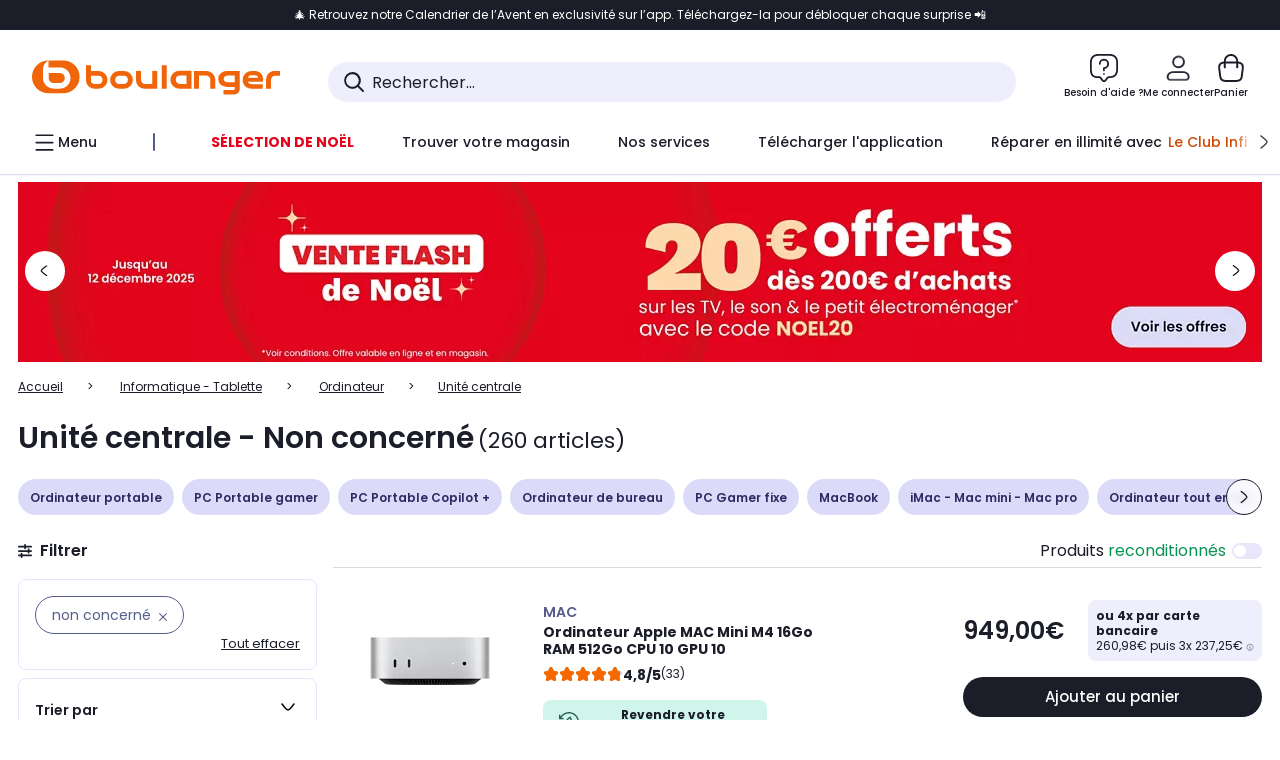

--- FILE ---
content_type: text/css;charset=utf-8
request_url: https://www.boulanger.com/etc.clientlibs/boulanger-site/clientlibs/wpk.app/blg.product-list.4a95069ac6d1b4dbec0c.css
body_size: 60787
content:
:root{--bs-blue:#0d6efd;--bs-indigo:#6610f2;--bs-purple:#6f42c1;--bs-pink:#d63384;--bs-red:#dc3545;--bs-orange:#fd7e14;--bs-yellow:#ffc107;--bs-green:#198754;--bs-teal:#20c997;--bs-cyan:#0dcaf0;--bs-white:#fff;--bs-gray:#6c757d;--bs-gray-dark:#343a40;--bs-gray-100:#f8f9fa;--bs-gray-200:#e9ecef;--bs-gray-300:#dee2e6;--bs-gray-400:#ced4da;--bs-gray-500:#adb5bd;--bs-gray-600:#6c757d;--bs-gray-700:#495057;--bs-gray-800:#343a40;--bs-gray-900:#212529;--bs-primary:#0d6efd;--bs-secondary:#6c757d;--bs-success:#198754;--bs-info:#0dcaf0;--bs-warning:#ffc107;--bs-danger:#dc3545;--bs-light:#f8f9fa;--bs-dark:#212529;--bs-primary-rgb:13, 110, 253;--bs-secondary-rgb:108, 117, 125;--bs-success-rgb:25, 135, 84;--bs-info-rgb:13, 202, 240;--bs-warning-rgb:255, 193, 7;--bs-danger-rgb:220, 53, 69;--bs-light-rgb:248, 249, 250;--bs-dark-rgb:33, 37, 41;--bs-white-rgb:255, 255, 255;--bs-black-rgb:0, 0, 0;--bs-body-color-rgb:33, 37, 41;--bs-body-bg-rgb:255, 255, 255;--bs-font-sans-serif:system-ui, -apple-system, "Segoe UI", Roboto, "Helvetica Neue", Arial, "Noto Sans", "Liberation Sans", sans-serif, "Apple Color Emoji", "Segoe UI Emoji", "Segoe UI Symbol", "Noto Color Emoji";--bs-font-monospace:SFMono-Regular, Menlo, Monaco, Consolas, "Liberation Mono", "Courier New", monospace;--bs-gradient:linear-gradient(180deg, rgba(255, 255, 255, 0.15), rgba(255, 255, 255, 0));--bs-body-font-family:var(--bs-font-sans-serif);--bs-body-font-size:1rem;--bs-body-font-weight:400;--bs-body-line-height:1.5;--bs-body-color:#212529;--bs-body-bg:#fff}.container,.container-fluid{margin-right:auto;margin-left:auto}.container,.container-fluid,.container-lg,.container-md,.container-sm,.container-xl,.container-xxl{width:100%;padding-right:var(--bs-gutter-x, 16px);padding-left:var(--bs-gutter-x, 16px)}.container-lg,.container-md,.container-sm,.container-xl{margin-right:auto;margin-left:auto}@media (min-width:576px){.container,.container-sm{max-width:540px}}@media (min-width:768px){.container,.container-md,.container-sm{max-width:720px}}@media (min-width:992px){.container,.container-lg,.container-md,.container-sm{max-width:960px}}@media (min-width:1280px){.container,.container-lg,.container-md,.container-sm,.container-xl{max-width:1280px}}@media (min-width:1980px){.container,.container-lg,.container-md,.container-sm,.container-xl,.container-xxl{max-width:1980px}}.row{--bs-gutter-x:16px;--bs-gutter-y:0;display:flex;flex-wrap:wrap;margin-top:calc(-1*var(--bs-gutter-y));margin-right:calc(-.5*var(--bs-gutter-x));margin-left:calc(-.5*var(--bs-gutter-x))}.row>*{flex-shrink:0;width:100%;max-width:100%;padding-right:calc(var(--bs-gutter-x)*.5);padding-left:calc(var(--bs-gutter-x)*.5);margin-top:var(--bs-gutter-y)}.grid,.grid-24{display:grid;grid-template-rows:repeat(var(--bs-rows, 1),1fr);gap:var(--bs-gap, 16px)}.grid{grid-template-columns:repeat(var(--bs-columns, 12),1fr)}.grid .g-col-1{grid-column:auto/span 1}.grid .g-col-2{grid-column:auto/span 2}.grid .g-col-3{grid-column:auto/span 3}.grid .g-col-4{grid-column:auto/span 4}.grid .g-col-5{grid-column:auto/span 5}.grid .g-col-6{grid-column:auto/span 6}.grid .g-col-7{grid-column:auto/span 7}.grid .g-col-8{grid-column:auto/span 8}.grid .g-col-9{grid-column:auto/span 9}.grid .g-col-10{grid-column:auto/span 10}.grid .g-col-11{grid-column:auto/span 11}.grid .g-col-12{grid-column:auto/span 12}.grid .g-start-1{grid-column-start:1}.grid .g-start-2{grid-column-start:2}.grid .g-start-3{grid-column-start:3}.grid .g-start-4{grid-column-start:4}.grid .g-start-5{grid-column-start:5}.grid .g-start-6{grid-column-start:6}.grid .g-start-7{grid-column-start:7}.grid .g-start-8{grid-column-start:8}.grid .g-start-9{grid-column-start:9}.grid .g-start-10{grid-column-start:10}.grid .g-start-11{grid-column-start:11}@media (min-width:576px){.grid .g-col-sm-1{grid-column:auto/span 1}.grid .g-col-sm-2{grid-column:auto/span 2}.grid .g-col-sm-3{grid-column:auto/span 3}.grid .g-col-sm-4{grid-column:auto/span 4}.grid .g-col-sm-5{grid-column:auto/span 5}.grid .g-col-sm-6{grid-column:auto/span 6}.grid .g-col-sm-7{grid-column:auto/span 7}.grid .g-col-sm-8{grid-column:auto/span 8}.grid .g-col-sm-9{grid-column:auto/span 9}.grid .g-col-sm-10{grid-column:auto/span 10}.grid .g-col-sm-11{grid-column:auto/span 11}.grid .g-col-sm-12{grid-column:auto/span 12}.grid .g-start-sm-1{grid-column-start:1}.grid .g-start-sm-2{grid-column-start:2}.grid .g-start-sm-3{grid-column-start:3}.grid .g-start-sm-4{grid-column-start:4}.grid .g-start-sm-5{grid-column-start:5}.grid .g-start-sm-6{grid-column-start:6}.grid .g-start-sm-7{grid-column-start:7}.grid .g-start-sm-8{grid-column-start:8}.grid .g-start-sm-9{grid-column-start:9}.grid .g-start-sm-10{grid-column-start:10}.grid .g-start-sm-11{grid-column-start:11}}@media (min-width:768px){.grid .g-col-md-1{grid-column:auto/span 1}.grid .g-col-md-2{grid-column:auto/span 2}.grid .g-col-md-3{grid-column:auto/span 3}.grid .g-col-md-4{grid-column:auto/span 4}.grid .g-col-md-5{grid-column:auto/span 5}.grid .g-col-md-6{grid-column:auto/span 6}.grid .g-col-md-7{grid-column:auto/span 7}.grid .g-col-md-8{grid-column:auto/span 8}.grid .g-col-md-9{grid-column:auto/span 9}.grid .g-col-md-10{grid-column:auto/span 10}.grid .g-col-md-11{grid-column:auto/span 11}.grid .g-col-md-12{grid-column:auto/span 12}.grid .g-start-md-1{grid-column-start:1}.grid .g-start-md-2{grid-column-start:2}.grid .g-start-md-3{grid-column-start:3}.grid .g-start-md-4{grid-column-start:4}.grid .g-start-md-5{grid-column-start:5}.grid .g-start-md-6{grid-column-start:6}.grid .g-start-md-7{grid-column-start:7}.grid .g-start-md-8{grid-column-start:8}.grid .g-start-md-9{grid-column-start:9}.grid .g-start-md-10{grid-column-start:10}.grid .g-start-md-11{grid-column-start:11}}@media (min-width:992px){.grid .g-col-lg-1{grid-column:auto/span 1}.grid .g-col-lg-2{grid-column:auto/span 2}.grid .g-col-lg-3{grid-column:auto/span 3}.grid .g-col-lg-4{grid-column:auto/span 4}.grid .g-col-lg-5{grid-column:auto/span 5}.grid .g-col-lg-6{grid-column:auto/span 6}.grid .g-col-lg-7{grid-column:auto/span 7}.grid .g-col-lg-8{grid-column:auto/span 8}.grid .g-col-lg-9{grid-column:auto/span 9}.grid .g-col-lg-10{grid-column:auto/span 10}.grid .g-col-lg-11{grid-column:auto/span 11}.grid .g-col-lg-12{grid-column:auto/span 12}.grid .g-start-lg-1{grid-column-start:1}.grid .g-start-lg-2{grid-column-start:2}.grid .g-start-lg-3{grid-column-start:3}.grid .g-start-lg-4{grid-column-start:4}.grid .g-start-lg-5{grid-column-start:5}.grid .g-start-lg-6{grid-column-start:6}.grid .g-start-lg-7{grid-column-start:7}.grid .g-start-lg-8{grid-column-start:8}.grid .g-start-lg-9{grid-column-start:9}.grid .g-start-lg-10{grid-column-start:10}.grid .g-start-lg-11{grid-column-start:11}}@media (min-width:1280px){.grid .g-col-xl-1{grid-column:auto/span 1}.grid .g-col-xl-2{grid-column:auto/span 2}.grid .g-col-xl-3{grid-column:auto/span 3}.grid .g-col-xl-4{grid-column:auto/span 4}.grid .g-col-xl-5{grid-column:auto/span 5}.grid .g-col-xl-6{grid-column:auto/span 6}.grid .g-col-xl-7{grid-column:auto/span 7}.grid .g-col-xl-8{grid-column:auto/span 8}.grid .g-col-xl-9{grid-column:auto/span 9}.grid .g-col-xl-10{grid-column:auto/span 10}.grid .g-col-xl-11{grid-column:auto/span 11}.grid .g-col-xl-12{grid-column:auto/span 12}.grid .g-start-xl-1{grid-column-start:1}.grid .g-start-xl-2{grid-column-start:2}.grid .g-start-xl-3{grid-column-start:3}.grid .g-start-xl-4{grid-column-start:4}.grid .g-start-xl-5{grid-column-start:5}.grid .g-start-xl-6{grid-column-start:6}.grid .g-start-xl-7{grid-column-start:7}.grid .g-start-xl-8{grid-column-start:8}.grid .g-start-xl-9{grid-column-start:9}.grid .g-start-xl-10{grid-column-start:10}.grid .g-start-xl-11{grid-column-start:11}}@media (min-width:1980px){.grid .g-col-xxl-1{grid-column:auto/span 1}.grid .g-col-xxl-2{grid-column:auto/span 2}.grid .g-col-xxl-3{grid-column:auto/span 3}.grid .g-col-xxl-4{grid-column:auto/span 4}.grid .g-col-xxl-5{grid-column:auto/span 5}.grid .g-col-xxl-6{grid-column:auto/span 6}.grid .g-col-xxl-7{grid-column:auto/span 7}.grid .g-col-xxl-8{grid-column:auto/span 8}.grid .g-col-xxl-9{grid-column:auto/span 9}.grid .g-col-xxl-10{grid-column:auto/span 10}.grid .g-col-xxl-11{grid-column:auto/span 11}.grid .g-col-xxl-12{grid-column:auto/span 12}.grid .g-start-xxl-1{grid-column-start:1}.grid .g-start-xxl-2{grid-column-start:2}.grid .g-start-xxl-3{grid-column-start:3}.grid .g-start-xxl-4{grid-column-start:4}.grid .g-start-xxl-5{grid-column-start:5}.grid .g-start-xxl-6{grid-column-start:6}.grid .g-start-xxl-7{grid-column-start:7}.grid .g-start-xxl-8{grid-column-start:8}.grid .g-start-xxl-9{grid-column-start:9}.grid .g-start-xxl-10{grid-column-start:10}.grid .g-start-xxl-11{grid-column-start:11}}.grid-24{grid-template-columns:repeat(var(--bs-columns, 24, 1fr))}.grid-24 .g-col-1{grid-column:auto/span 1}.grid-24 .g-col-2{grid-column:auto/span 2}.grid-24 .g-col-3{grid-column:auto/span 3}.grid-24 .g-col-4{grid-column:auto/span 4}.grid-24 .g-col-5{grid-column:auto/span 5}.grid-24 .g-col-6{grid-column:auto/span 6}.grid-24 .g-col-7{grid-column:auto/span 7}.grid-24 .g-col-8{grid-column:auto/span 8}.grid-24 .g-col-9{grid-column:auto/span 9}.grid-24 .g-col-10{grid-column:auto/span 10}.grid-24 .g-col-11{grid-column:auto/span 11}.grid-24 .g-col-12{grid-column:auto/span 12}.grid-24 .g-col-13{grid-column:auto/span 13}.grid-24 .g-col-14{grid-column:auto/span 14}.grid-24 .g-col-15{grid-column:auto/span 15}.grid-24 .g-col-16{grid-column:auto/span 16}.grid-24 .g-col-17{grid-column:auto/span 17}.grid-24 .g-col-18{grid-column:auto/span 18}.grid-24 .g-col-19{grid-column:auto/span 19}.grid-24 .g-col-20{grid-column:auto/span 20}.grid-24 .g-col-21{grid-column:auto/span 21}.grid-24 .g-col-22{grid-column:auto/span 22}.grid-24 .g-col-23{grid-column:auto/span 23}.grid-24 .g-col-24{grid-column:auto/span 24}.grid-24 .g-start-1{grid-column-start:1}.grid-24 .g-start-2{grid-column-start:2}.grid-24 .g-start-3{grid-column-start:3}.grid-24 .g-start-4{grid-column-start:4}.grid-24 .g-start-5{grid-column-start:5}.grid-24 .g-start-6{grid-column-start:6}.grid-24 .g-start-7{grid-column-start:7}.grid-24 .g-start-8{grid-column-start:8}.grid-24 .g-start-9{grid-column-start:9}.grid-24 .g-start-10{grid-column-start:10}.grid-24 .g-start-11{grid-column-start:11}.grid-24 .g-start-12{grid-column-start:12}.grid-24 .g-start-13{grid-column-start:13}.grid-24 .g-start-14{grid-column-start:14}.grid-24 .g-start-15{grid-column-start:15}.grid-24 .g-start-16{grid-column-start:16}.grid-24 .g-start-17{grid-column-start:17}.grid-24 .g-start-18{grid-column-start:18}.grid-24 .g-start-19{grid-column-start:19}.grid-24 .g-start-20{grid-column-start:20}.grid-24 .g-start-21{grid-column-start:21}.grid-24 .g-start-22{grid-column-start:22}.grid-24 .g-start-23{grid-column-start:23}@media (min-width:576px){.grid-24 .g-col-sm-1{grid-column:auto/span 1}.grid-24 .g-col-sm-2{grid-column:auto/span 2}.grid-24 .g-col-sm-3{grid-column:auto/span 3}.grid-24 .g-col-sm-4{grid-column:auto/span 4}.grid-24 .g-col-sm-5{grid-column:auto/span 5}.grid-24 .g-col-sm-6{grid-column:auto/span 6}.grid-24 .g-col-sm-7{grid-column:auto/span 7}.grid-24 .g-col-sm-8{grid-column:auto/span 8}.grid-24 .g-col-sm-9{grid-column:auto/span 9}.grid-24 .g-col-sm-10{grid-column:auto/span 10}.grid-24 .g-col-sm-11{grid-column:auto/span 11}.grid-24 .g-col-sm-12{grid-column:auto/span 12}.grid-24 .g-col-sm-13{grid-column:auto/span 13}.grid-24 .g-col-sm-14{grid-column:auto/span 14}.grid-24 .g-col-sm-15{grid-column:auto/span 15}.grid-24 .g-col-sm-16{grid-column:auto/span 16}.grid-24 .g-col-sm-17{grid-column:auto/span 17}.grid-24 .g-col-sm-18{grid-column:auto/span 18}.grid-24 .g-col-sm-19{grid-column:auto/span 19}.grid-24 .g-col-sm-20{grid-column:auto/span 20}.grid-24 .g-col-sm-21{grid-column:auto/span 21}.grid-24 .g-col-sm-22{grid-column:auto/span 22}.grid-24 .g-col-sm-23{grid-column:auto/span 23}.grid-24 .g-col-sm-24{grid-column:auto/span 24}.grid-24 .g-start-sm-1{grid-column-start:1}.grid-24 .g-start-sm-2{grid-column-start:2}.grid-24 .g-start-sm-3{grid-column-start:3}.grid-24 .g-start-sm-4{grid-column-start:4}.grid-24 .g-start-sm-5{grid-column-start:5}.grid-24 .g-start-sm-6{grid-column-start:6}.grid-24 .g-start-sm-7{grid-column-start:7}.grid-24 .g-start-sm-8{grid-column-start:8}.grid-24 .g-start-sm-9{grid-column-start:9}.grid-24 .g-start-sm-10{grid-column-start:10}.grid-24 .g-start-sm-11{grid-column-start:11}.grid-24 .g-start-sm-12{grid-column-start:12}.grid-24 .g-start-sm-13{grid-column-start:13}.grid-24 .g-start-sm-14{grid-column-start:14}.grid-24 .g-start-sm-15{grid-column-start:15}.grid-24 .g-start-sm-16{grid-column-start:16}.grid-24 .g-start-sm-17{grid-column-start:17}.grid-24 .g-start-sm-18{grid-column-start:18}.grid-24 .g-start-sm-19{grid-column-start:19}.grid-24 .g-start-sm-20{grid-column-start:20}.grid-24 .g-start-sm-21{grid-column-start:21}.grid-24 .g-start-sm-22{grid-column-start:22}.grid-24 .g-start-sm-23{grid-column-start:23}}@media (min-width:768px){.grid-24 .g-col-md-1{grid-column:auto/span 1}.grid-24 .g-col-md-2{grid-column:auto/span 2}.grid-24 .g-col-md-3{grid-column:auto/span 3}.grid-24 .g-col-md-4{grid-column:auto/span 4}.grid-24 .g-col-md-5{grid-column:auto/span 5}.grid-24 .g-col-md-6{grid-column:auto/span 6}.grid-24 .g-col-md-7{grid-column:auto/span 7}.grid-24 .g-col-md-8{grid-column:auto/span 8}.grid-24 .g-col-md-9{grid-column:auto/span 9}.grid-24 .g-col-md-10{grid-column:auto/span 10}.grid-24 .g-col-md-11{grid-column:auto/span 11}.grid-24 .g-col-md-12{grid-column:auto/span 12}.grid-24 .g-col-md-13{grid-column:auto/span 13}.grid-24 .g-col-md-14{grid-column:auto/span 14}.grid-24 .g-col-md-15{grid-column:auto/span 15}.grid-24 .g-col-md-16{grid-column:auto/span 16}.grid-24 .g-col-md-17{grid-column:auto/span 17}.grid-24 .g-col-md-18{grid-column:auto/span 18}.grid-24 .g-col-md-19{grid-column:auto/span 19}.grid-24 .g-col-md-20{grid-column:auto/span 20}.grid-24 .g-col-md-21{grid-column:auto/span 21}.grid-24 .g-col-md-22{grid-column:auto/span 22}.grid-24 .g-col-md-23{grid-column:auto/span 23}.grid-24 .g-col-md-24{grid-column:auto/span 24}.grid-24 .g-start-md-1{grid-column-start:1}.grid-24 .g-start-md-2{grid-column-start:2}.grid-24 .g-start-md-3{grid-column-start:3}.grid-24 .g-start-md-4{grid-column-start:4}.grid-24 .g-start-md-5{grid-column-start:5}.grid-24 .g-start-md-6{grid-column-start:6}.grid-24 .g-start-md-7{grid-column-start:7}.grid-24 .g-start-md-8{grid-column-start:8}.grid-24 .g-start-md-9{grid-column-start:9}.grid-24 .g-start-md-10{grid-column-start:10}.grid-24 .g-start-md-11{grid-column-start:11}.grid-24 .g-start-md-12{grid-column-start:12}.grid-24 .g-start-md-13{grid-column-start:13}.grid-24 .g-start-md-14{grid-column-start:14}.grid-24 .g-start-md-15{grid-column-start:15}.grid-24 .g-start-md-16{grid-column-start:16}.grid-24 .g-start-md-17{grid-column-start:17}.grid-24 .g-start-md-18{grid-column-start:18}.grid-24 .g-start-md-19{grid-column-start:19}.grid-24 .g-start-md-20{grid-column-start:20}.grid-24 .g-start-md-21{grid-column-start:21}.grid-24 .g-start-md-22{grid-column-start:22}.grid-24 .g-start-md-23{grid-column-start:23}}@media (min-width:992px){.grid-24 .g-col-lg-1{grid-column:auto/span 1}.grid-24 .g-col-lg-2{grid-column:auto/span 2}.grid-24 .g-col-lg-3{grid-column:auto/span 3}.grid-24 .g-col-lg-4{grid-column:auto/span 4}.grid-24 .g-col-lg-5{grid-column:auto/span 5}.grid-24 .g-col-lg-6{grid-column:auto/span 6}.grid-24 .g-col-lg-7{grid-column:auto/span 7}.grid-24 .g-col-lg-8{grid-column:auto/span 8}.grid-24 .g-col-lg-9{grid-column:auto/span 9}.grid-24 .g-col-lg-10{grid-column:auto/span 10}.grid-24 .g-col-lg-11{grid-column:auto/span 11}.grid-24 .g-col-lg-12{grid-column:auto/span 12}.grid-24 .g-col-lg-13{grid-column:auto/span 13}.grid-24 .g-col-lg-14{grid-column:auto/span 14}.grid-24 .g-col-lg-15{grid-column:auto/span 15}.grid-24 .g-col-lg-16{grid-column:auto/span 16}.grid-24 .g-col-lg-17{grid-column:auto/span 17}.grid-24 .g-col-lg-18{grid-column:auto/span 18}.grid-24 .g-col-lg-19{grid-column:auto/span 19}.grid-24 .g-col-lg-20{grid-column:auto/span 20}.grid-24 .g-col-lg-21{grid-column:auto/span 21}.grid-24 .g-col-lg-22{grid-column:auto/span 22}.grid-24 .g-col-lg-23{grid-column:auto/span 23}.grid-24 .g-col-lg-24{grid-column:auto/span 24}.grid-24 .g-start-lg-1{grid-column-start:1}.grid-24 .g-start-lg-2{grid-column-start:2}.grid-24 .g-start-lg-3{grid-column-start:3}.grid-24 .g-start-lg-4{grid-column-start:4}.grid-24 .g-start-lg-5{grid-column-start:5}.grid-24 .g-start-lg-6{grid-column-start:6}.grid-24 .g-start-lg-7{grid-column-start:7}.grid-24 .g-start-lg-8{grid-column-start:8}.grid-24 .g-start-lg-9{grid-column-start:9}.grid-24 .g-start-lg-10{grid-column-start:10}.grid-24 .g-start-lg-11{grid-column-start:11}.grid-24 .g-start-lg-12{grid-column-start:12}.grid-24 .g-start-lg-13{grid-column-start:13}.grid-24 .g-start-lg-14{grid-column-start:14}.grid-24 .g-start-lg-15{grid-column-start:15}.grid-24 .g-start-lg-16{grid-column-start:16}.grid-24 .g-start-lg-17{grid-column-start:17}.grid-24 .g-start-lg-18{grid-column-start:18}.grid-24 .g-start-lg-19{grid-column-start:19}.grid-24 .g-start-lg-20{grid-column-start:20}.grid-24 .g-start-lg-21{grid-column-start:21}.grid-24 .g-start-lg-22{grid-column-start:22}.grid-24 .g-start-lg-23{grid-column-start:23}}@media (min-width:1280px){.grid-24 .g-col-xl-1{grid-column:auto/span 1}.grid-24 .g-col-xl-2{grid-column:auto/span 2}.grid-24 .g-col-xl-3{grid-column:auto/span 3}.grid-24 .g-col-xl-4{grid-column:auto/span 4}.grid-24 .g-col-xl-5{grid-column:auto/span 5}.grid-24 .g-col-xl-6{grid-column:auto/span 6}.grid-24 .g-col-xl-7{grid-column:auto/span 7}.grid-24 .g-col-xl-8{grid-column:auto/span 8}.grid-24 .g-col-xl-9{grid-column:auto/span 9}.grid-24 .g-col-xl-10{grid-column:auto/span 10}.grid-24 .g-col-xl-11{grid-column:auto/span 11}.grid-24 .g-col-xl-12{grid-column:auto/span 12}.grid-24 .g-col-xl-13{grid-column:auto/span 13}.grid-24 .g-col-xl-14{grid-column:auto/span 14}.grid-24 .g-col-xl-15{grid-column:auto/span 15}.grid-24 .g-col-xl-16{grid-column:auto/span 16}.grid-24 .g-col-xl-17{grid-column:auto/span 17}.grid-24 .g-col-xl-18{grid-column:auto/span 18}.grid-24 .g-col-xl-19{grid-column:auto/span 19}.grid-24 .g-col-xl-20{grid-column:auto/span 20}.grid-24 .g-col-xl-21{grid-column:auto/span 21}.grid-24 .g-col-xl-22{grid-column:auto/span 22}.grid-24 .g-col-xl-23{grid-column:auto/span 23}.grid-24 .g-col-xl-24{grid-column:auto/span 24}.grid-24 .g-start-xl-1{grid-column-start:1}.grid-24 .g-start-xl-2{grid-column-start:2}.grid-24 .g-start-xl-3{grid-column-start:3}.grid-24 .g-start-xl-4{grid-column-start:4}.grid-24 .g-start-xl-5{grid-column-start:5}.grid-24 .g-start-xl-6{grid-column-start:6}.grid-24 .g-start-xl-7{grid-column-start:7}.grid-24 .g-start-xl-8{grid-column-start:8}.grid-24 .g-start-xl-9{grid-column-start:9}.grid-24 .g-start-xl-10{grid-column-start:10}.grid-24 .g-start-xl-11{grid-column-start:11}.grid-24 .g-start-xl-12{grid-column-start:12}.grid-24 .g-start-xl-13{grid-column-start:13}.grid-24 .g-start-xl-14{grid-column-start:14}.grid-24 .g-start-xl-15{grid-column-start:15}.grid-24 .g-start-xl-16{grid-column-start:16}.grid-24 .g-start-xl-17{grid-column-start:17}.grid-24 .g-start-xl-18{grid-column-start:18}.grid-24 .g-start-xl-19{grid-column-start:19}.grid-24 .g-start-xl-20{grid-column-start:20}.grid-24 .g-start-xl-21{grid-column-start:21}.grid-24 .g-start-xl-22{grid-column-start:22}.grid-24 .g-start-xl-23{grid-column-start:23}}@media (min-width:1980px){.grid-24 .g-col-xxl-1{grid-column:auto/span 1}.grid-24 .g-col-xxl-2{grid-column:auto/span 2}.grid-24 .g-col-xxl-3{grid-column:auto/span 3}.grid-24 .g-col-xxl-4{grid-column:auto/span 4}.grid-24 .g-col-xxl-5{grid-column:auto/span 5}.grid-24 .g-col-xxl-6{grid-column:auto/span 6}.grid-24 .g-col-xxl-7{grid-column:auto/span 7}.grid-24 .g-col-xxl-8{grid-column:auto/span 8}.grid-24 .g-col-xxl-9{grid-column:auto/span 9}.grid-24 .g-col-xxl-10{grid-column:auto/span 10}.grid-24 .g-col-xxl-11{grid-column:auto/span 11}.grid-24 .g-col-xxl-12{grid-column:auto/span 12}.grid-24 .g-col-xxl-13{grid-column:auto/span 13}.grid-24 .g-col-xxl-14{grid-column:auto/span 14}.grid-24 .g-col-xxl-15{grid-column:auto/span 15}.grid-24 .g-col-xxl-16{grid-column:auto/span 16}.grid-24 .g-col-xxl-17{grid-column:auto/span 17}.grid-24 .g-col-xxl-18{grid-column:auto/span 18}.grid-24 .g-col-xxl-19{grid-column:auto/span 19}.grid-24 .g-col-xxl-20{grid-column:auto/span 20}.grid-24 .g-col-xxl-21{grid-column:auto/span 21}.grid-24 .g-col-xxl-22{grid-column:auto/span 22}.grid-24 .g-col-xxl-23{grid-column:auto/span 23}.grid-24 .g-col-xxl-24{grid-column:auto/span 24}.grid-24 .g-start-xxl-1{grid-column-start:1}.grid-24 .g-start-xxl-2{grid-column-start:2}.grid-24 .g-start-xxl-3{grid-column-start:3}.grid-24 .g-start-xxl-4{grid-column-start:4}.grid-24 .g-start-xxl-5{grid-column-start:5}.grid-24 .g-start-xxl-6{grid-column-start:6}.grid-24 .g-start-xxl-7{grid-column-start:7}.grid-24 .g-start-xxl-8{grid-column-start:8}.grid-24 .g-start-xxl-9{grid-column-start:9}.grid-24 .g-start-xxl-10{grid-column-start:10}.grid-24 .g-start-xxl-11{grid-column-start:11}.grid-24 .g-start-xxl-12{grid-column-start:12}.grid-24 .g-start-xxl-13{grid-column-start:13}.grid-24 .g-start-xxl-14{grid-column-start:14}.grid-24 .g-start-xxl-15{grid-column-start:15}.grid-24 .g-start-xxl-16{grid-column-start:16}.grid-24 .g-start-xxl-17{grid-column-start:17}.grid-24 .g-start-xxl-18{grid-column-start:18}.grid-24 .g-start-xxl-19{grid-column-start:19}.grid-24 .g-start-xxl-20{grid-column-start:20}.grid-24 .g-start-xxl-21{grid-column-start:21}.grid-24 .g-start-xxl-22{grid-column-start:22}.grid-24 .g-start-xxl-23{grid-column-start:23}}.col{flex:1 0 0%}.row-cols-auto>*{flex:0 0 auto;width:auto}.row-cols-1>*{flex:0 0 auto;width:100%}.row-cols-2>*{flex:0 0 auto;width:50%}.row-cols-3>*{flex:0 0 auto;width:33.3333333333%}.row-cols-4>*{flex:0 0 auto;width:25%}.row-cols-5>*{flex:0 0 auto;width:20%}.col-auto,.row-cols-6>*{flex:0 0 auto;width:16.6666666667%}.col-auto{width:auto}.col-1,.col-2{flex:0 0 auto;width:4.16666667%}.col-2{width:8.33333333%}.col-3,.col-4{flex:0 0 auto;width:12.5%}.col-4{width:16.66666667%}.col-5,.col-6{flex:0 0 auto;width:20.83333333%}.col-6{width:25%}.col-7,.col-8{flex:0 0 auto;width:29.16666667%}.col-8{width:33.33333333%}.col-10,.col-9{flex:0 0 auto;width:37.5%}.col-10{width:41.66666667%}.col-11,.col-12{flex:0 0 auto;width:45.83333333%}.col-12{width:50%}.col-13,.col-14{flex:0 0 auto;width:54.16666667%}.col-14{width:58.33333333%}.col-15,.col-16{flex:0 0 auto;width:62.5%}.col-16{width:66.66666667%}.col-17,.col-18{flex:0 0 auto;width:70.83333333%}.col-18{width:75%}.col-19,.col-20{flex:0 0 auto;width:79.16666667%}.col-20{width:83.33333333%}.col-21,.col-22{flex:0 0 auto;width:87.5%}.col-22{width:91.66666667%}.col-23,.col-24{flex:0 0 auto;width:95.83333333%}.col-24{width:100%}.offset-1{margin-left:4.16666667%}.offset-2{margin-left:8.33333333%}.offset-3{margin-left:12.5%}.offset-4{margin-left:16.66666667%}.offset-5{margin-left:20.83333333%}.offset-6{margin-left:25%}.offset-7{margin-left:29.16666667%}.offset-8{margin-left:33.33333333%}.offset-9{margin-left:37.5%}.offset-10{margin-left:41.66666667%}.offset-11{margin-left:45.83333333%}.offset-12{margin-left:50%}.offset-13{margin-left:54.16666667%}.offset-14{margin-left:58.33333333%}.offset-15{margin-left:62.5%}.offset-16{margin-left:66.66666667%}.offset-17{margin-left:70.83333333%}.offset-18{margin-left:75%}.offset-19{margin-left:79.16666667%}.offset-20{margin-left:83.33333333%}.offset-21{margin-left:87.5%}.offset-22{margin-left:91.66666667%}.offset-23{margin-left:95.83333333%}.g-0,.gx-0{--bs-gutter-x:0}.g-0,.gy-0{--bs-gutter-y:0}.g-1,.gx-1{--bs-gutter-x:0.25rem}.g-1,.gy-1{--bs-gutter-y:0.25rem}.g-2,.gx-2{--bs-gutter-x:0.5rem}.g-2,.gy-2{--bs-gutter-y:0.5rem}.g-3,.gx-3{--bs-gutter-x:1rem}.g-3,.gy-3{--bs-gutter-y:1rem}.g-4,.gx-4{--bs-gutter-x:1.5rem}.g-4,.gy-4{--bs-gutter-y:1.5rem}.g-5,.gx-5{--bs-gutter-x:3rem}.g-5,.gy-5{--bs-gutter-y:3rem}@media (min-width:576px){.col-sm{flex:1 0 0%}.row-cols-sm-auto>*{flex:0 0 auto;width:auto}.row-cols-sm-1>*{flex:0 0 auto;width:100%}.row-cols-sm-2>*{flex:0 0 auto;width:50%}.row-cols-sm-3>*{flex:0 0 auto;width:33.3333333333%}.row-cols-sm-4>*{flex:0 0 auto;width:25%}.row-cols-sm-5>*{flex:0 0 auto;width:20%}.col-sm-auto,.row-cols-sm-6>*{flex:0 0 auto;width:16.6666666667%}.col-sm-auto{width:auto}.col-sm-1,.col-sm-2{flex:0 0 auto;width:4.16666667%}.col-sm-2{width:8.33333333%}.col-sm-3,.col-sm-4{flex:0 0 auto;width:12.5%}.col-sm-4{width:16.66666667%}.col-sm-5,.col-sm-6{flex:0 0 auto;width:20.83333333%}.col-sm-6{width:25%}.col-sm-7,.col-sm-8{flex:0 0 auto;width:29.16666667%}.col-sm-8{width:33.33333333%}.col-sm-10,.col-sm-9{flex:0 0 auto;width:37.5%}.col-sm-10{width:41.66666667%}.col-sm-11,.col-sm-12{flex:0 0 auto;width:45.83333333%}.col-sm-12{width:50%}.col-sm-13,.col-sm-14{flex:0 0 auto;width:54.16666667%}.col-sm-14{width:58.33333333%}.col-sm-15,.col-sm-16{flex:0 0 auto;width:62.5%}.col-sm-16{width:66.66666667%}.col-sm-17,.col-sm-18{flex:0 0 auto;width:70.83333333%}.col-sm-18{width:75%}.col-sm-19,.col-sm-20{flex:0 0 auto;width:79.16666667%}.col-sm-20{width:83.33333333%}.col-sm-21,.col-sm-22{flex:0 0 auto;width:87.5%}.col-sm-22{width:91.66666667%}.col-sm-23,.col-sm-24{flex:0 0 auto;width:95.83333333%}.col-sm-24{width:100%}.offset-sm-0{margin-left:0}.offset-sm-1{margin-left:4.16666667%}.offset-sm-2{margin-left:8.33333333%}.offset-sm-3{margin-left:12.5%}.offset-sm-4{margin-left:16.66666667%}.offset-sm-5{margin-left:20.83333333%}.offset-sm-6{margin-left:25%}.offset-sm-7{margin-left:29.16666667%}.offset-sm-8{margin-left:33.33333333%}.offset-sm-9{margin-left:37.5%}.offset-sm-10{margin-left:41.66666667%}.offset-sm-11{margin-left:45.83333333%}.offset-sm-12{margin-left:50%}.offset-sm-13{margin-left:54.16666667%}.offset-sm-14{margin-left:58.33333333%}.offset-sm-15{margin-left:62.5%}.offset-sm-16{margin-left:66.66666667%}.offset-sm-17{margin-left:70.83333333%}.offset-sm-18{margin-left:75%}.offset-sm-19{margin-left:79.16666667%}.offset-sm-20{margin-left:83.33333333%}.offset-sm-21{margin-left:87.5%}.offset-sm-22{margin-left:91.66666667%}.offset-sm-23{margin-left:95.83333333%}.g-sm-0,.gx-sm-0{--bs-gutter-x:0}.g-sm-0,.gy-sm-0{--bs-gutter-y:0}.g-sm-1,.gx-sm-1{--bs-gutter-x:0.25rem}.g-sm-1,.gy-sm-1{--bs-gutter-y:0.25rem}.g-sm-2,.gx-sm-2{--bs-gutter-x:0.5rem}.g-sm-2,.gy-sm-2{--bs-gutter-y:0.5rem}.g-sm-3,.gx-sm-3{--bs-gutter-x:1rem}.g-sm-3,.gy-sm-3{--bs-gutter-y:1rem}.g-sm-4,.gx-sm-4{--bs-gutter-x:1.5rem}.g-sm-4,.gy-sm-4{--bs-gutter-y:1.5rem}.g-sm-5,.gx-sm-5{--bs-gutter-x:3rem}.g-sm-5,.gy-sm-5{--bs-gutter-y:3rem}}@media (min-width:768px){.col-md{flex:1 0 0%}.row-cols-md-auto>*{flex:0 0 auto;width:auto}.row-cols-md-1>*{flex:0 0 auto;width:100%}.row-cols-md-2>*{flex:0 0 auto;width:50%}.row-cols-md-3>*{flex:0 0 auto;width:33.3333333333%}.row-cols-md-4>*{flex:0 0 auto;width:25%}.row-cols-md-5>*{flex:0 0 auto;width:20%}.col-md-auto,.row-cols-md-6>*{flex:0 0 auto;width:16.6666666667%}.col-md-auto{width:auto}.col-md-1,.col-md-2{flex:0 0 auto;width:4.16666667%}.col-md-2{width:8.33333333%}.col-md-3,.col-md-4{flex:0 0 auto;width:12.5%}.col-md-4{width:16.66666667%}.col-md-5,.col-md-6{flex:0 0 auto;width:20.83333333%}.col-md-6{width:25%}.col-md-7,.col-md-8{flex:0 0 auto;width:29.16666667%}.col-md-8{width:33.33333333%}.col-md-10,.col-md-9{flex:0 0 auto;width:37.5%}.col-md-10{width:41.66666667%}.col-md-11,.col-md-12{flex:0 0 auto;width:45.83333333%}.col-md-12{width:50%}.col-md-13,.col-md-14{flex:0 0 auto;width:54.16666667%}.col-md-14{width:58.33333333%}.col-md-15,.col-md-16{flex:0 0 auto;width:62.5%}.col-md-16{width:66.66666667%}.col-md-17,.col-md-18{flex:0 0 auto;width:70.83333333%}.col-md-18{width:75%}.col-md-19,.col-md-20{flex:0 0 auto;width:79.16666667%}.col-md-20{width:83.33333333%}.col-md-21,.col-md-22{flex:0 0 auto;width:87.5%}.col-md-22{width:91.66666667%}.col-md-23,.col-md-24{flex:0 0 auto;width:95.83333333%}.col-md-24{width:100%}.offset-md-0{margin-left:0}.offset-md-1{margin-left:4.16666667%}.offset-md-2{margin-left:8.33333333%}.offset-md-3{margin-left:12.5%}.offset-md-4{margin-left:16.66666667%}.offset-md-5{margin-left:20.83333333%}.offset-md-6{margin-left:25%}.offset-md-7{margin-left:29.16666667%}.offset-md-8{margin-left:33.33333333%}.offset-md-9{margin-left:37.5%}.offset-md-10{margin-left:41.66666667%}.offset-md-11{margin-left:45.83333333%}.offset-md-12{margin-left:50%}.offset-md-13{margin-left:54.16666667%}.offset-md-14{margin-left:58.33333333%}.offset-md-15{margin-left:62.5%}.offset-md-16{margin-left:66.66666667%}.offset-md-17{margin-left:70.83333333%}.offset-md-18{margin-left:75%}.offset-md-19{margin-left:79.16666667%}.offset-md-20{margin-left:83.33333333%}.offset-md-21{margin-left:87.5%}.offset-md-22{margin-left:91.66666667%}.offset-md-23{margin-left:95.83333333%}.g-md-0,.gx-md-0{--bs-gutter-x:0}.g-md-0,.gy-md-0{--bs-gutter-y:0}.g-md-1,.gx-md-1{--bs-gutter-x:0.25rem}.g-md-1,.gy-md-1{--bs-gutter-y:0.25rem}.g-md-2,.gx-md-2{--bs-gutter-x:0.5rem}.g-md-2,.gy-md-2{--bs-gutter-y:0.5rem}.g-md-3,.gx-md-3{--bs-gutter-x:1rem}.g-md-3,.gy-md-3{--bs-gutter-y:1rem}.g-md-4,.gx-md-4{--bs-gutter-x:1.5rem}.g-md-4,.gy-md-4{--bs-gutter-y:1.5rem}.g-md-5,.gx-md-5{--bs-gutter-x:3rem}.g-md-5,.gy-md-5{--bs-gutter-y:3rem}}@media (min-width:992px){.col-lg{flex:1 0 0%}.row-cols-lg-auto>*{flex:0 0 auto;width:auto}.row-cols-lg-1>*{flex:0 0 auto;width:100%}.row-cols-lg-2>*{flex:0 0 auto;width:50%}.row-cols-lg-3>*{flex:0 0 auto;width:33.3333333333%}.row-cols-lg-4>*{flex:0 0 auto;width:25%}.row-cols-lg-5>*{flex:0 0 auto;width:20%}.col-lg-auto,.row-cols-lg-6>*{flex:0 0 auto;width:16.6666666667%}.col-lg-auto{width:auto}.col-lg-1,.col-lg-2{flex:0 0 auto;width:4.16666667%}.col-lg-2{width:8.33333333%}.col-lg-3,.col-lg-4{flex:0 0 auto;width:12.5%}.col-lg-4{width:16.66666667%}.col-lg-5,.col-lg-6{flex:0 0 auto;width:20.83333333%}.col-lg-6{width:25%}.col-lg-7,.col-lg-8{flex:0 0 auto;width:29.16666667%}.col-lg-8{width:33.33333333%}.col-lg-10,.col-lg-9{flex:0 0 auto;width:37.5%}.col-lg-10{width:41.66666667%}.col-lg-11,.col-lg-12{flex:0 0 auto;width:45.83333333%}.col-lg-12{width:50%}.col-lg-13,.col-lg-14{flex:0 0 auto;width:54.16666667%}.col-lg-14{width:58.33333333%}.col-lg-15,.col-lg-16{flex:0 0 auto;width:62.5%}.col-lg-16{width:66.66666667%}.col-lg-17,.col-lg-18{flex:0 0 auto;width:70.83333333%}.col-lg-18{width:75%}.col-lg-19,.col-lg-20{flex:0 0 auto;width:79.16666667%}.col-lg-20{width:83.33333333%}.col-lg-21,.col-lg-22{flex:0 0 auto;width:87.5%}.col-lg-22{width:91.66666667%}.col-lg-23,.col-lg-24{flex:0 0 auto;width:95.83333333%}.col-lg-24{width:100%}.offset-lg-0{margin-left:0}.offset-lg-1{margin-left:4.16666667%}.offset-lg-2{margin-left:8.33333333%}.offset-lg-3{margin-left:12.5%}.offset-lg-4{margin-left:16.66666667%}.offset-lg-5{margin-left:20.83333333%}.offset-lg-6{margin-left:25%}.offset-lg-7{margin-left:29.16666667%}.offset-lg-8{margin-left:33.33333333%}.offset-lg-9{margin-left:37.5%}.offset-lg-10{margin-left:41.66666667%}.offset-lg-11{margin-left:45.83333333%}.offset-lg-12{margin-left:50%}.offset-lg-13{margin-left:54.16666667%}.offset-lg-14{margin-left:58.33333333%}.offset-lg-15{margin-left:62.5%}.offset-lg-16{margin-left:66.66666667%}.offset-lg-17{margin-left:70.83333333%}.offset-lg-18{margin-left:75%}.offset-lg-19{margin-left:79.16666667%}.offset-lg-20{margin-left:83.33333333%}.offset-lg-21{margin-left:87.5%}.offset-lg-22{margin-left:91.66666667%}.offset-lg-23{margin-left:95.83333333%}.g-lg-0,.gx-lg-0{--bs-gutter-x:0}.g-lg-0,.gy-lg-0{--bs-gutter-y:0}.g-lg-1,.gx-lg-1{--bs-gutter-x:0.25rem}.g-lg-1,.gy-lg-1{--bs-gutter-y:0.25rem}.g-lg-2,.gx-lg-2{--bs-gutter-x:0.5rem}.g-lg-2,.gy-lg-2{--bs-gutter-y:0.5rem}.g-lg-3,.gx-lg-3{--bs-gutter-x:1rem}.g-lg-3,.gy-lg-3{--bs-gutter-y:1rem}.g-lg-4,.gx-lg-4{--bs-gutter-x:1.5rem}.g-lg-4,.gy-lg-4{--bs-gutter-y:1.5rem}.g-lg-5,.gx-lg-5{--bs-gutter-x:3rem}.g-lg-5,.gy-lg-5{--bs-gutter-y:3rem}}@media (min-width:1280px){.col-xl{flex:1 0 0%}.row-cols-xl-auto>*{flex:0 0 auto;width:auto}.row-cols-xl-1>*{flex:0 0 auto;width:100%}.row-cols-xl-2>*{flex:0 0 auto;width:50%}.row-cols-xl-3>*{flex:0 0 auto;width:33.3333333333%}.row-cols-xl-4>*{flex:0 0 auto;width:25%}.row-cols-xl-5>*{flex:0 0 auto;width:20%}.col-xl-auto,.row-cols-xl-6>*{flex:0 0 auto;width:16.6666666667%}.col-xl-auto{width:auto}.col-xl-1,.col-xl-2{flex:0 0 auto;width:4.16666667%}.col-xl-2{width:8.33333333%}.col-xl-3,.col-xl-4{flex:0 0 auto;width:12.5%}.col-xl-4{width:16.66666667%}.col-xl-5,.col-xl-6{flex:0 0 auto;width:20.83333333%}.col-xl-6{width:25%}.col-xl-7,.col-xl-8{flex:0 0 auto;width:29.16666667%}.col-xl-8{width:33.33333333%}.col-xl-10,.col-xl-9{flex:0 0 auto;width:37.5%}.col-xl-10{width:41.66666667%}.col-xl-11,.col-xl-12{flex:0 0 auto;width:45.83333333%}.col-xl-12{width:50%}.col-xl-13,.col-xl-14{flex:0 0 auto;width:54.16666667%}.col-xl-14{width:58.33333333%}.col-xl-15,.col-xl-16{flex:0 0 auto;width:62.5%}.col-xl-16{width:66.66666667%}.col-xl-17,.col-xl-18{flex:0 0 auto;width:70.83333333%}.col-xl-18{width:75%}.col-xl-19,.col-xl-20{flex:0 0 auto;width:79.16666667%}.col-xl-20{width:83.33333333%}.col-xl-21,.col-xl-22{flex:0 0 auto;width:87.5%}.col-xl-22{width:91.66666667%}.col-xl-23,.col-xl-24{flex:0 0 auto;width:95.83333333%}.col-xl-24{width:100%}.offset-xl-0{margin-left:0}.offset-xl-1{margin-left:4.16666667%}.offset-xl-2{margin-left:8.33333333%}.offset-xl-3{margin-left:12.5%}.offset-xl-4{margin-left:16.66666667%}.offset-xl-5{margin-left:20.83333333%}.offset-xl-6{margin-left:25%}.offset-xl-7{margin-left:29.16666667%}.offset-xl-8{margin-left:33.33333333%}.offset-xl-9{margin-left:37.5%}.offset-xl-10{margin-left:41.66666667%}.offset-xl-11{margin-left:45.83333333%}.offset-xl-12{margin-left:50%}.offset-xl-13{margin-left:54.16666667%}.offset-xl-14{margin-left:58.33333333%}.offset-xl-15{margin-left:62.5%}.offset-xl-16{margin-left:66.66666667%}.offset-xl-17{margin-left:70.83333333%}.offset-xl-18{margin-left:75%}.offset-xl-19{margin-left:79.16666667%}.offset-xl-20{margin-left:83.33333333%}.offset-xl-21{margin-left:87.5%}.offset-xl-22{margin-left:91.66666667%}.offset-xl-23{margin-left:95.83333333%}.g-xl-0,.gx-xl-0{--bs-gutter-x:0}.g-xl-0,.gy-xl-0{--bs-gutter-y:0}.g-xl-1,.gx-xl-1{--bs-gutter-x:0.25rem}.g-xl-1,.gy-xl-1{--bs-gutter-y:0.25rem}.g-xl-2,.gx-xl-2{--bs-gutter-x:0.5rem}.g-xl-2,.gy-xl-2{--bs-gutter-y:0.5rem}.g-xl-3,.gx-xl-3{--bs-gutter-x:1rem}.g-xl-3,.gy-xl-3{--bs-gutter-y:1rem}.g-xl-4,.gx-xl-4{--bs-gutter-x:1.5rem}.g-xl-4,.gy-xl-4{--bs-gutter-y:1.5rem}.g-xl-5,.gx-xl-5{--bs-gutter-x:3rem}.g-xl-5,.gy-xl-5{--bs-gutter-y:3rem}}@media (min-width:1980px){.col-xxl{flex:1 0 0%}.row-cols-xxl-auto>*{flex:0 0 auto;width:auto}.row-cols-xxl-1>*{flex:0 0 auto;width:100%}.row-cols-xxl-2>*{flex:0 0 auto;width:50%}.row-cols-xxl-3>*{flex:0 0 auto;width:33.3333333333%}.row-cols-xxl-4>*{flex:0 0 auto;width:25%}.row-cols-xxl-5>*{flex:0 0 auto;width:20%}.row-cols-xxl-6>*{flex:0 0 auto;width:16.6666666667%}.col-xxl-auto{flex:0 0 auto;width:auto}.col-xxl-1,.col-xxl-2{flex:0 0 auto;width:4.16666667%}.col-xxl-2{width:8.33333333%}.col-xxl-3,.col-xxl-4{flex:0 0 auto;width:12.5%}.col-xxl-4{width:16.66666667%}.col-xxl-5,.col-xxl-6{flex:0 0 auto;width:20.83333333%}.col-xxl-6{width:25%}.col-xxl-7,.col-xxl-8{flex:0 0 auto;width:29.16666667%}.col-xxl-8{width:33.33333333%}.col-xxl-10,.col-xxl-9{flex:0 0 auto;width:37.5%}.col-xxl-10{width:41.66666667%}.col-xxl-11,.col-xxl-12{flex:0 0 auto;width:45.83333333%}.col-xxl-12{width:50%}.col-xxl-13,.col-xxl-14{flex:0 0 auto;width:54.16666667%}.col-xxl-14{width:58.33333333%}.col-xxl-15,.col-xxl-16{flex:0 0 auto;width:62.5%}.col-xxl-16{width:66.66666667%}.col-xxl-17,.col-xxl-18{flex:0 0 auto;width:70.83333333%}.col-xxl-18{width:75%}.col-xxl-19,.col-xxl-20{flex:0 0 auto;width:79.16666667%}.col-xxl-20{width:83.33333333%}.col-xxl-21,.col-xxl-22{flex:0 0 auto;width:87.5%}.col-xxl-22{width:91.66666667%}.col-xxl-23,.col-xxl-24{flex:0 0 auto;width:95.83333333%}.col-xxl-24{width:100%}.offset-xxl-0{margin-left:0}.offset-xxl-1{margin-left:4.16666667%}.offset-xxl-2{margin-left:8.33333333%}.offset-xxl-3{margin-left:12.5%}.offset-xxl-4{margin-left:16.66666667%}.offset-xxl-5{margin-left:20.83333333%}.offset-xxl-6{margin-left:25%}.offset-xxl-7{margin-left:29.16666667%}.offset-xxl-8{margin-left:33.33333333%}.offset-xxl-9{margin-left:37.5%}.offset-xxl-10{margin-left:41.66666667%}.offset-xxl-11{margin-left:45.83333333%}.offset-xxl-12{margin-left:50%}.offset-xxl-13{margin-left:54.16666667%}.offset-xxl-14{margin-left:58.33333333%}.offset-xxl-15{margin-left:62.5%}.offset-xxl-16{margin-left:66.66666667%}.offset-xxl-17{margin-left:70.83333333%}.offset-xxl-18{margin-left:75%}.offset-xxl-19{margin-left:79.16666667%}.offset-xxl-20{margin-left:83.33333333%}.offset-xxl-21{margin-left:87.5%}.offset-xxl-22{margin-left:91.66666667%}.offset-xxl-23{margin-left:95.83333333%}.g-xxl-0,.gx-xxl-0{--bs-gutter-x:0}.g-xxl-0,.gy-xxl-0{--bs-gutter-y:0}.g-xxl-1,.gx-xxl-1{--bs-gutter-x:0.25rem}.g-xxl-1,.gy-xxl-1{--bs-gutter-y:0.25rem}.g-xxl-2,.gx-xxl-2{--bs-gutter-x:0.5rem}.g-xxl-2,.gy-xxl-2{--bs-gutter-y:0.5rem}.g-xxl-3,.gx-xxl-3{--bs-gutter-x:1rem}.g-xxl-3,.gy-xxl-3{--bs-gutter-y:1rem}.g-xxl-4,.gx-xxl-4{--bs-gutter-x:1.5rem}.g-xxl-4,.gy-xxl-4{--bs-gutter-y:1.5rem}.g-xxl-5,.gx-xxl-5{--bs-gutter-x:3rem}.g-xxl-5,.gy-xxl-5{--bs-gutter-y:3rem}}@media (max-width:575.98px){.grid,.grid-24{grid-template-columns:repeat(var(--bs-columns, 8),1fr)}}@media (min-width:576px){.container,.container-fluid,.container-lg,.container-md,.container-sm,.container-xl,.container-xs,.container-xxl{padding-right:26px;padding-left:26px}}@media (min-width:768px){.container,.container-fluid,.container-lg,.container-md,.container-sm,.container-xl,.container-xs,.container-xxl{padding-right:32px;padding-left:32px}}@media (min-width:992px){.container,.container-fluid,.container-lg,.container-md,.container-sm,.container-xl,.container-xs,.container-xxl{padding-right:24px;padding-left:24px}}@media (min-width:1280px){.container,.container-fluid,.container-lg,.container-md,.container-sm,.container-xl,.container-xs,.container-xxl{padding-right:18px;padding-left:18px}}@media (min-width:1980px){.container,.container-fluid,.container-lg,.container-md,.container-sm,.container-xl,.container-xs,.container-xxl{padding-right:0!important;padding-left:0!important}}.container .container,.container .container-xl:not(.validate-bottom-sticky),.container-xl .container,.container-xl .container-xl:not(.validate-bottom-sticky){padding-right:0;padding-left:0;max-width:inherit}.grid-dense-flow{grid-auto-flow:dense}.container-xxl{padding:0!important;margin:auto!important}
:host,:root{--font-family--1:"Poppins", "Poppins-fallback", "Arial", sans-serif!default;--font-family--2:"Work Sans", "Work-Sans-fallback", "Georgia", sans-serif!default;--font-size-text-xxs:rem(10px);--font-size-text-xs:rem(12px);--font-size-text-sm:rem(14px);--font-size-text-md:rem(16px);--font-size-text-lg:rem(18px);--font-size-text-xl:rem(20px);--line-height-text-xxs:rem(12px);--line-height-text-xs:rem(15px);--line-height-text-sm:rem(17px);--line-height-text-md:rem(20px);--line-height-text-lg:rem(22px);--line-height-text-xl:rem(24px);--font-size-display-xs:rem(24px);--font-size-display-sm:rem(30px);--font-size-display-md:rem(32px);--font-size-display-lg:rem(36px);--font-size-display-xl:rem(48px);--font-size-display-2xl:rem(60px);--font-size-display-3xl:rem(72px);--line-height-display-xs:rem(29px);--line-height-display-sm:rem(36px);--line-height-display-md:rem(43px);--line-height-display-lg:rem(50px);--line-height-display-xl:rem(58px);--line-height-display-2xl:rem(74px);--line-height-display-3xl:rem(86px);--text-font-weight--light:300;--text-font-weight--regular-italic:400;--text-font-weight--extra-bold:800;--text-font-weight--black:900;--text-font-size--display1:40px;--text-line-height--display1:48px;--text-font-size--display2:32px;--text-line-height--display2:38px;--text-font-size--title1:28px;--text-line-height--title1:34px;--text-font-size--title2:24px;--text-line-height--title2:29px;--text-font-size--title3:22px;--text-line-height--title3:26px;--text-font-size--title4:20px;--text-line-height--title4:24px;--text-font-size--subtitle1:18px;--text-line-height--subtitle1:22px;--text-font-size--subtitle2:16px;--text-line-height--subtitle2:19px;--text-font-size--paragraph1:14px;--text-line-height--paragraph1:17px;--text-font-size--paragraph2:12px;--text-line-height--paragraph2:14px;--text-font-size--paragraph3:10px;--text-line-height--paragraph3:12px;--text-font-weight--regular:400;--text-font-weight--medium:500;--text-font-weight--semi-bold:600;--text-font-weight--bold:700}.text-variant--display1{font-size:var(--text-font-size--display1);line-height:var(--text-line-height--display1)}.text-variant--display2{font-size:var(--text-font-size--display2);line-height:var(--text-line-height--display2)}.text-variant--title1{font-size:var(--text-font-size--title1);line-height:var(--text-line-height--title1)}.text-variant--title2{font-size:var(--text-font-size--title2);line-height:var(--text-line-height--title2)}.text-variant--title3{font-size:var(--text-font-size--title3);line-height:var(--text-line-height--title3)}.text-variant--title4{font-size:var(--text-font-size--title4);line-height:var(--text-line-height--title4)}.text-variant--subtitle1{font-size:var(--text-font-size--subtitle1);line-height:var(--text-line-height--subtitle1)}.text-variant--subtitle2{font-size:var(--text-font-size--subtitle2);line-height:var(--text-line-height--subtitle2)}.text-variant--paragraph1{font-size:var(--text-font-size--paragraph1);line-height:var(--text-line-height--paragraph1)}.text-variant--paragraph2{font-size:var(--text-font-size--paragraph2);line-height:var(--text-line-height--paragraph2)}.text-variant--paragraph3{font-size:var(--text-font-size--paragraph3);line-height:var(--text-line-height--paragraph3)}.text-font-weight--regular{font-weight:var(--text-font-weight--regular)}.text-font-weight--medium{font-weight:var(--text-font-weight--medium)}.text-font-weight--semi-bold{font-weight:var(--text-font-weight--semi-bold)}.text-font-weight--bold{font-weight:var(--text-font-weight--bold)}.search{margin-top:.9375rem}@media (min-width:768px){.search{margin-top:0}}.search--active{z-index:1000}
@keyframes swiper-preloader-spin{0%{transform:rotate(0deg)}to{transform:rotate(360deg)}}@keyframes shimmer-fade{0%,to{opacity:1}50%{opacity:.3}}@keyframes fade-in{0%{opacity:0}to{opacity:1}}@keyframes fade-out{0%{opacity:1}to{opacity:0}}@font-face{font-family:swiper-icons;src:url("data:application/font-woff;charset=utf-8;base64, [base64]//wADZ2x5ZgAAAywAAADMAAAD2MHtryVoZWFkAAABbAAAADAAAAA2E2+eoWhoZWEAAAGcAAAAHwAAACQC9gDzaG10eAAAAigAAAAZAAAArgJkABFsb2NhAAAC0AAAAFoAAABaFQAUGG1heHAAAAG8AAAAHwAAACAAcABAbmFtZQAAA/gAAAE5AAACXvFdBwlwb3N0AAAFNAAAAGIAAACE5s74hXjaY2BkYGAAYpf5Hu/j+W2+MnAzMYDAzaX6QjD6/4//Bxj5GA8AuRwMYGkAPywL13jaY2BkYGA88P8Agx4j+/8fQDYfA1AEBWgDAIB2BOoAeNpjYGRgYNBh4GdgYgABEMnIABJzYNADCQAACWgAsQB42mNgYfzCOIGBlYGB0YcxjYGBwR1Kf2WQZGhhYGBiYGVmgAFGBiQQkOaawtDAoMBQxXjg/wEGPcYDDA4wNUA2CCgwsAAAO4EL6gAAeNpj2M0gyAACqxgGNWBkZ2D4/wMA+xkDdgAAAHjaY2BgYGaAYBkGRgYQiAHyGMF8FgYHIM3DwMHABGQrMOgyWDLEM1T9/w8UBfEMgLzE////P/5//f/V/xv+r4eaAAeMbAxwIUYmIMHEgKYAYjUcsDAwsLKxc3BycfPw8jEQA/[base64]/uznmfPFBNODM2K7MTQ45YEAZqGP81AmGGcF3iPqOop0r1SPTaTbVkfUe4HXj97wYE+yNwWYxwWu4v1ugWHgo3S1XdZEVqWM7ET0cfnLGxWfkgR42o2PvWrDMBSFj/IHLaF0zKjRgdiVMwScNRAoWUoH78Y2icB/yIY09An6AH2Bdu/UB+yxopYshQiEvnvu0dURgDt8QeC8PDw7Fpji3fEA4z/PEJ6YOB5hKh4dj3EvXhxPqH/SKUY3rJ7srZ4FZnh1PMAtPhwP6fl2PMJMPDgeQ4rY8YT6Gzao0eAEA409DuggmTnFnOcSCiEiLMgxCiTI6Cq5DZUd3Qmp10vO0LaLTd2cjN4fOumlc7lUYbSQcZFkutRG7g6JKZKy0RmdLY680CDnEJ+UMkpFFe1RN7nxdVpXrC4aTtnaurOnYercZg2YVmLN/d/gczfEimrE/fs/bOuq29Zmn8tloORaXgZgGa78yO9/cnXm2BpaGvq25Dv9S4E9+5SIc9PqupJKhYFSSl47+Qcr1mYNAAAAeNptw0cKwkAAAMDZJA8Q7OUJvkLsPfZ6zFVERPy8qHh2YER+3i/BP83vIBLLySsoKimrqKqpa2hp6+jq6RsYGhmbmJqZSy0sraxtbO3sHRydnEMU4uR6yx7JJXveP7WrDycAAAAAAAH//wACeNpjYGRgYOABYhkgZgJCZgZNBkYGLQZtIJsFLMYAAAw3ALgAeNolizEKgDAQBCchRbC2sFER0YD6qVQiBCv/H9ezGI6Z5XBAw8CBK/m5iQQVauVbXLnOrMZv2oLdKFa8Pjuru2hJzGabmOSLzNMzvutpB3N42mNgZGBg4GKQYzBhYMxJLMlj4GBgAYow/P/PAJJhLM6sSoWKfWCAAwDAjgbRAAB42mNgYGBkAIIbCZo5IPrmUn0hGA0AO8EFTQAA");font-weight:400;font-style:normal}:root{--swiper-theme-color:#007aff}.swiper,swiper-container{margin-left:auto;margin-right:auto;position:relative;overflow:hidden;list-style:none;padding:0;z-index:1;display:block}.swiper-vertical>.swiper-wrapper{flex-direction:column}.swiper-wrapper{position:relative;width:100%;height:100%;z-index:1;display:flex;transition-property:transform;transition-timing-function:var(--swiper-wrapper-transition-timing-function, initial);box-sizing:content-box}.swiper-android .swiper-slide,.swiper-wrapper{transform:translate3d(0,0,0)}.swiper-horizontal{touch-action:pan-y}.swiper-vertical{touch-action:pan-x}.swiper-slide,swiper-slide{flex-shrink:0;width:100%;height:100%;position:relative;transition-property:transform;display:block}.swiper-slide-invisible-blank{visibility:hidden}.swiper-autoheight,.swiper-autoheight .swiper-slide{height:auto}.swiper-autoheight .swiper-wrapper{align-items:flex-start;transition-property:transform,height}.swiper-backface-hidden .swiper-slide{transform:translateZ(0);backface-visibility:hidden}.swiper-3d,.swiper-3d.swiper-css-mode .swiper-wrapper{perspective:1200px}.swiper-3d .swiper-cube-shadow,.swiper-3d .swiper-slide,.swiper-3d .swiper-slide-shadow,.swiper-3d .swiper-slide-shadow-bottom,.swiper-3d .swiper-slide-shadow-left,.swiper-3d .swiper-slide-shadow-right,.swiper-3d .swiper-slide-shadow-top,.swiper-3d .swiper-wrapper{transform-style:preserve-3d}.swiper-3d .swiper-slide-shadow,.swiper-3d .swiper-slide-shadow-bottom,.swiper-3d .swiper-slide-shadow-left,.swiper-3d .swiper-slide-shadow-right,.swiper-3d .swiper-slide-shadow-top{position:absolute;left:0;top:0;width:100%;height:100%;pointer-events:none;z-index:10}.swiper-3d .swiper-slide-shadow{background:rgba(0,0,0,.15)}.swiper-3d .swiper-slide-shadow-left{background-image:linear-gradient(to left,rgba(0,0,0,.5),transparent)}.swiper-3d .swiper-slide-shadow-right{background-image:linear-gradient(to right,rgba(0,0,0,.5),transparent)}.swiper-3d .swiper-slide-shadow-top{background-image:linear-gradient(to top,rgba(0,0,0,.5),transparent)}.swiper-3d .swiper-slide-shadow-bottom{background-image:linear-gradient(to bottom,rgba(0,0,0,.5),transparent)}.swiper-css-mode>.swiper-wrapper{overflow:auto;scrollbar-width:none;-ms-overflow-style:none}.swiper-css-mode>.swiper-wrapper::-webkit-scrollbar{display:none}.swiper-css-mode>.swiper-wrapper>.swiper-slide{scroll-snap-align:start start}.swiper-horizontal.swiper-css-mode>.swiper-wrapper{scroll-snap-type:x mandatory}.swiper-vertical.swiper-css-mode>.swiper-wrapper{scroll-snap-type:y mandatory}.swiper-css-mode.swiper-free-mode>.swiper-wrapper{scroll-snap-type:none}.swiper-css-mode.swiper-free-mode>.swiper-wrapper>.swiper-slide{scroll-snap-align:none}.swiper-centered>.swiper-wrapper::before{content:"";flex-shrink:0;order:9999}.swiper-centered>.swiper-wrapper>.swiper-slide{scroll-snap-align:center center;scroll-snap-stop:always}.swiper-centered.swiper-horizontal>.swiper-wrapper>.swiper-slide:first-child{margin-inline-start:var(--swiper-centered-offset-before)}.swiper-centered.swiper-horizontal>.swiper-wrapper::before{height:100%;min-height:1px;width:var(--swiper-centered-offset-after)}.swiper-centered.swiper-vertical>.swiper-wrapper>.swiper-slide:first-child{margin-block-start:var(--swiper-centered-offset-before)}.swiper-centered.swiper-vertical>.swiper-wrapper::before{width:100%;min-width:1px;height:var(--swiper-centered-offset-after)}.swiper-lazy-preloader{width:42px;height:42px;position:absolute;left:50%;top:50%;margin-left:-21px;margin-top:-21px;z-index:10;transform-origin:50%;box-sizing:border-box;border:4px solid var(--swiper-preloader-color, var(--swiper-theme-color));border-radius:50%;border-top-color:transparent}.swiper-watch-progress .swiper-slide-visible .swiper-lazy-preloader,.swiper:not(.swiper-watch-progress) .swiper-lazy-preloader,swiper-container:not(.swiper-watch-progress) .swiper-lazy-preloader{animation:swiper-preloader-spin 1s infinite linear}.swiper-lazy-preloader-white{--swiper-preloader-color:#fff}.swiper-lazy-preloader-black{--swiper-preloader-color:#000}.swiper-virtual .swiper-slide{-webkit-backface-visibility:hidden;transform:translateZ(0)}.swiper-virtual.swiper-css-mode .swiper-wrapper::after{content:"";position:absolute;left:0;top:0;pointer-events:none}.swiper-virtual.swiper-css-mode.swiper-horizontal .swiper-wrapper::after{height:1px;width:var(--swiper-virtual-size)}.swiper-virtual.swiper-css-mode.swiper-vertical .swiper-wrapper::after{width:1px;height:var(--swiper-virtual-size)}:root{--swiper-navigation-size:44px}.swiper-button-next,.swiper-button-prev{position:absolute;top:var(--swiper-navigation-top-offset, 50%);width:calc(var(--swiper-navigation-size)/44*27);height:var(--swiper-navigation-size);margin-top:calc(0px - (var(--swiper-navigation-size)/2));z-index:10;cursor:pointer;display:flex;align-items:center;justify-content:center;color:var(--swiper-navigation-color, var(--swiper-theme-color))}.swiper-button-next.swiper-button-disabled,.swiper-button-prev.swiper-button-disabled{opacity:.35;cursor:auto;pointer-events:none}.swiper-button-next.swiper-button-hidden,.swiper-button-prev.swiper-button-hidden{opacity:0;cursor:auto;pointer-events:none}.swiper-navigation-disabled .swiper-button-next,.swiper-navigation-disabled .swiper-button-prev{display:none!important}.swiper-button-next:after,.swiper-button-prev:after{font-family:swiper-icons;font-size:var(--swiper-navigation-size);text-transform:none!important;letter-spacing:0;font-variant:initial;line-height:1}.swiper-button-prev,.swiper-rtl .swiper-button-next{left:var(--swiper-navigation-sides-offset, 10px);right:auto}.swiper-button-prev:after,.swiper-rtl .swiper-button-next:after{content:"prev"}.swiper-button-next,.swiper-rtl .swiper-button-prev{right:var(--swiper-navigation-sides-offset, 10px);left:auto}.swiper-button-next:after,.swiper-rtl .swiper-button-prev:after{content:"next"}.swiper-button-lock{display:none}.swiper-pagination{position:absolute;text-align:center;transition:.3s opacity;transform:translate3d(0,0,0);z-index:10}.swiper-pagination.swiper-pagination-hidden{opacity:0}.swiper-pagination-disabled>.swiper-pagination,.swiper-pagination.swiper-pagination-disabled{display:none!important}.swiper-horizontal>.swiper-pagination-bullets,.swiper-pagination-bullets.swiper-pagination-horizontal,.swiper-pagination-custom,.swiper-pagination-fraction{bottom:var(--swiper-pagination-bottom, 8px);top:var(--swiper-pagination-top, auto);left:0;width:100%}.swiper-pagination-bullets-dynamic{overflow:hidden;font-size:0}.swiper-pagination-bullets-dynamic .swiper-pagination-bullet{transform:scale(.33);position:relative}.swiper-pagination-bullets-dynamic .swiper-pagination-bullet-active,.swiper-pagination-bullets-dynamic .swiper-pagination-bullet-active-main{transform:scale(1)}.swiper-pagination-bullets-dynamic .swiper-pagination-bullet-active-prev{transform:scale(.66)}.swiper-pagination-bullets-dynamic .swiper-pagination-bullet-active-prev-prev{transform:scale(.33)}.swiper-pagination-bullets-dynamic .swiper-pagination-bullet-active-next{transform:scale(.66)}.swiper-pagination-bullets-dynamic .swiper-pagination-bullet-active-next-next{transform:scale(.33)}.swiper-pagination-bullet{width:var(--swiper-pagination-bullet-width, var(--swiper-pagination-bullet-size, 8px));height:var(--swiper-pagination-bullet-height, var(--swiper-pagination-bullet-size, 8px));display:inline-block;border-radius:var(--swiper-pagination-bullet-border-radius, 50%);background:var(--swiper-pagination-bullet-inactive-color, #000);opacity:var(--swiper-pagination-bullet-inactive-opacity, 0.2)}button.swiper-pagination-bullet{border:0;margin:0;padding:0;box-shadow:none;-webkit-appearance:none;-moz-appearance:none;appearance:none}.swiper-pagination-clickable .swiper-pagination-bullet{cursor:pointer}.swiper-pagination-bullet:only-child{display:none!important}.swiper-pagination-bullet-active{opacity:var(--swiper-pagination-bullet-opacity, 1);background:var(--swiper-pagination-color, var(--swiper-theme-color))}.swiper-pagination-vertical.swiper-pagination-bullets,.swiper-vertical>.swiper-pagination-bullets{right:var(--swiper-pagination-right, 8px);left:var(--swiper-pagination-left, auto);top:50%;transform:translate3d(0,-50%,0)}.swiper-pagination-vertical.swiper-pagination-bullets .swiper-pagination-bullet,.swiper-vertical>.swiper-pagination-bullets .swiper-pagination-bullet{margin:var(--swiper-pagination-bullet-vertical-gap, 6px) 0;display:block}.swiper-pagination-vertical.swiper-pagination-bullets.swiper-pagination-bullets-dynamic,.swiper-vertical>.swiper-pagination-bullets.swiper-pagination-bullets-dynamic{top:50%;transform:translateY(-50%);width:8px}.swiper-pagination-vertical.swiper-pagination-bullets.swiper-pagination-bullets-dynamic .swiper-pagination-bullet,.swiper-vertical>.swiper-pagination-bullets.swiper-pagination-bullets-dynamic .swiper-pagination-bullet{display:inline-block;transition:.2s transform,.2s top}.swiper-horizontal>.swiper-pagination-bullets .swiper-pagination-bullet,.swiper-pagination-horizontal.swiper-pagination-bullets .swiper-pagination-bullet{margin:0 var(--swiper-pagination-bullet-horizontal-gap, 4px)}.swiper-horizontal>.swiper-pagination-bullets.swiper-pagination-bullets-dynamic,.swiper-pagination-horizontal.swiper-pagination-bullets.swiper-pagination-bullets-dynamic{left:50%;transform:translateX(-50%);white-space:nowrap}.swiper-horizontal>.swiper-pagination-bullets.swiper-pagination-bullets-dynamic .swiper-pagination-bullet,.swiper-pagination-horizontal.swiper-pagination-bullets.swiper-pagination-bullets-dynamic .swiper-pagination-bullet{transition:.2s transform,.2s left}.swiper-horizontal.swiper-rtl>.swiper-pagination-bullets-dynamic .swiper-pagination-bullet,:host(.swiper-horizontal.swiper-rtl) .swiper-pagination-bullets-dynamic .swiper-pagination-bullet{transition:.2s transform,.2s right}.swiper-pagination-fraction{color:var(--swiper-pagination-fraction-color, inherit)}.swiper-pagination-progressbar{background:var(--swiper-pagination-progressbar-bg-color, rgba(0, 0, 0, 0.25));position:absolute}.swiper-pagination-progressbar .swiper-pagination-progressbar-fill{background:var(--swiper-pagination-color, var(--swiper-theme-color));position:absolute;left:0;top:0;width:100%;height:100%;transform:scale(0);transform-origin:left top}.swiper-rtl .swiper-pagination-progressbar .swiper-pagination-progressbar-fill{transform-origin:right top}.swiper-horizontal>.swiper-pagination-progressbar,.swiper-pagination-progressbar.swiper-pagination-horizontal,.swiper-pagination-progressbar.swiper-pagination-vertical.swiper-pagination-progressbar-opposite,.swiper-vertical>.swiper-pagination-progressbar.swiper-pagination-progressbar-opposite{width:100%;height:var(--swiper-pagination-progressbar-size, 4px);left:0;top:0}.swiper-horizontal>.swiper-pagination-progressbar.swiper-pagination-progressbar-opposite,.swiper-pagination-progressbar.swiper-pagination-horizontal.swiper-pagination-progressbar-opposite,.swiper-pagination-progressbar.swiper-pagination-vertical,.swiper-vertical>.swiper-pagination-progressbar{width:var(--swiper-pagination-progressbar-size, 4px);height:100%;left:0;top:0}.swiper-pagination-lock{display:none}.swiper-scrollbar,.swiper-scrollbar-drag{position:relative;border-radius:var(--swiper-scrollbar-border-radius, 10px)}.swiper-scrollbar{-ms-touch-action:none;background:var(--swiper-scrollbar-bg-color, rgba(0, 0, 0, 0.1))}.swiper-scrollbar-disabled>.swiper-scrollbar,.swiper-scrollbar.swiper-scrollbar-disabled{display:none!important}.swiper-horizontal>.swiper-scrollbar,.swiper-scrollbar.swiper-scrollbar-horizontal{position:absolute;left:var(--swiper-scrollbar-sides-offset, 1%);bottom:var(--swiper-scrollbar-bottom, 4px);top:var(--swiper-scrollbar-top, auto);z-index:50;height:var(--swiper-scrollbar-size, 4px);width:calc(100% - 2*var(--swiper-scrollbar-sides-offset,1%))}.swiper-scrollbar.swiper-scrollbar-vertical,.swiper-vertical>.swiper-scrollbar{position:absolute;left:var(--swiper-scrollbar-left, auto);right:var(--swiper-scrollbar-right, 4px);top:var(--swiper-scrollbar-sides-offset, 1%);z-index:50;width:var(--swiper-scrollbar-size, 4px);height:calc(100% - 2*var(--swiper-scrollbar-sides-offset,1%))}.swiper-scrollbar-drag{height:100%;width:100%;background:var(--swiper-scrollbar-drag-bg-color, rgba(0, 0, 0, 0.5));left:0;top:0}.swiper-scrollbar-cursor-drag{cursor:move}.swiper-scrollbar-lock{display:none}.swiper-zoom-container{width:100%;height:100%;display:flex;justify-content:center;align-items:center;text-align:center}.swiper-zoom-container>canvas,.swiper-zoom-container>img,.swiper-zoom-container>svg{max-width:100%;max-height:100%;-o-object-fit:contain;object-fit:contain}.swiper-slide-zoomed{cursor:move;touch-action:none}.swiper .swiper-notification,swiper-container .swiper-notification{position:absolute;left:0;top:0;pointer-events:none;opacity:0;z-index:-1000}.swiper-free-mode>.swiper-wrapper{transition-timing-function:ease-out;margin:0 auto}.swiper-grid>.swiper-wrapper{flex-wrap:wrap}.swiper-grid-column>.swiper-wrapper{flex-wrap:wrap;flex-direction:column}.swiper-fade.swiper-free-mode .swiper-slide{transition-timing-function:ease-out}.swiper-fade .swiper-slide{pointer-events:none;transition-property:opacity}.swiper-fade .swiper-slide .swiper-slide{pointer-events:none}.swiper-fade .swiper-slide-active,.swiper-fade .swiper-slide-active .swiper-slide-active{pointer-events:auto}.swiper-cards,.swiper-cube,.swiper-flip{overflow:visible}.swiper-cube .swiper-slide{pointer-events:none;backface-visibility:hidden;z-index:1;visibility:hidden;transform-origin:0 0;width:100%;height:100%}.swiper-cube .swiper-slide .swiper-slide{pointer-events:none}.swiper-cube.swiper-rtl .swiper-slide{transform-origin:100% 0}.swiper-cube .swiper-slide-active .swiper-slide-active{pointer-events:auto}.swiper-cube .swiper-slide-active,.swiper-cube .swiper-slide-next,.swiper-cube .swiper-slide-next+.swiper-slide,.swiper-cube .swiper-slide-prev{pointer-events:auto;visibility:visible}.swiper-cube .swiper-slide-shadow-bottom,.swiper-cube .swiper-slide-shadow-left,.swiper-cube .swiper-slide-shadow-right,.swiper-cube .swiper-slide-shadow-top{z-index:0;backface-visibility:hidden}.swiper-cube .swiper-cube-shadow{position:absolute;left:0;bottom:0;width:100%;height:100%;opacity:.6;z-index:0}.swiper-cube .swiper-cube-shadow:before{content:"";background:#000;position:absolute;left:0;top:0;bottom:0;right:0;filter:blur(50px)}.swiper-flip .swiper-slide{pointer-events:none;backface-visibility:hidden;z-index:1}.swiper-flip .swiper-slide .swiper-slide{pointer-events:none}.swiper-flip .swiper-slide-active,.swiper-flip .swiper-slide-active .swiper-slide-active{pointer-events:auto}.swiper-flip .swiper-slide-shadow-bottom,.swiper-flip .swiper-slide-shadow-left,.swiper-flip .swiper-slide-shadow-right,.swiper-flip .swiper-slide-shadow-top{z-index:0;backface-visibility:hidden}.swiper-creative .swiper-slide{backface-visibility:hidden;overflow:hidden;transition-property:transform,opacity,height}.swiper-cards .swiper-slide{transform-origin:center bottom;backface-visibility:hidden;overflow:hidden}.is--full{width:100%}.ems__full-link img,.footer__links-brand-img,.img-fluid,.product-comparator__img,.push-template__image{display:block;max-width:100%;height:auto}.is--valign-middle,.rating--multiline .rating__count,.rating--multiline .rating__note{display:inline-block;vertical-align:middle}:host,:root{--font-family--1:"Poppins", "Poppins-fallback", "Arial", sans-serif!default;--font-family--2:"Work Sans", "Work-Sans-fallback", "Georgia", sans-serif!default;--font-size-text-xxs:rem(10px);--font-size-text-xs:rem(12px);--font-size-text-sm:rem(14px);--font-size-text-md:rem(16px);--font-size-text-lg:rem(18px);--font-size-text-xl:rem(20px);--line-height-text-xxs:rem(12px);--line-height-text-xs:rem(15px);--line-height-text-sm:rem(17px);--line-height-text-md:rem(20px);--line-height-text-lg:rem(22px);--line-height-text-xl:rem(24px);--font-size-display-xs:rem(24px);--font-size-display-sm:rem(30px);--font-size-display-md:rem(32px);--font-size-display-lg:rem(36px);--font-size-display-xl:rem(48px);--font-size-display-2xl:rem(60px);--font-size-display-3xl:rem(72px);--line-height-display-xs:rem(29px);--line-height-display-sm:rem(36px);--line-height-display-md:rem(43px);--line-height-display-lg:rem(50px);--line-height-display-xl:rem(58px);--line-height-display-2xl:rem(74px);--line-height-display-3xl:rem(86px);--text-font-weight--light:300;--text-font-weight--regular-italic:400;--text-font-weight--extra-bold:800;--text-font-weight--black:900;--text-font-size--display1:40px;--text-line-height--display1:48px;--text-font-size--display2:32px;--text-line-height--display2:38px;--text-font-size--title1:28px;--text-line-height--title1:34px;--text-font-size--title2:24px;--text-line-height--title2:29px;--text-font-size--title3:22px;--text-line-height--title3:26px;--text-font-size--title4:20px;--text-line-height--title4:24px;--text-font-size--subtitle1:18px;--text-line-height--subtitle1:22px;--text-font-size--subtitle2:16px;--text-line-height--subtitle2:19px;--text-font-size--paragraph1:14px;--text-line-height--paragraph1:17px;--text-font-size--paragraph2:12px;--text-line-height--paragraph2:14px;--text-font-size--paragraph3:10px;--text-line-height--paragraph3:12px;--text-font-weight--regular:400;--text-font-weight--medium:500;--text-font-weight--semi-bold:600;--text-font-weight--bold:700}.text-variant--display1{font-size:var(--text-font-size--display1);line-height:var(--text-line-height--display1)}.text-variant--display2{font-size:var(--text-font-size--display2);line-height:var(--text-line-height--display2)}.text-variant--title1{font-size:var(--text-font-size--title1);line-height:var(--text-line-height--title1)}.text-variant--title2{font-size:var(--text-font-size--title2);line-height:var(--text-line-height--title2)}.text-variant--title3{font-size:var(--text-font-size--title3);line-height:var(--text-line-height--title3)}.text-variant--title4{font-size:var(--text-font-size--title4);line-height:var(--text-line-height--title4)}.text-variant--subtitle1{font-size:var(--text-font-size--subtitle1);line-height:var(--text-line-height--subtitle1)}.text-variant--subtitle2{font-size:var(--text-font-size--subtitle2);line-height:var(--text-line-height--subtitle2)}.text-variant--paragraph1{font-size:var(--text-font-size--paragraph1);line-height:var(--text-line-height--paragraph1)}.text-variant--paragraph2{font-size:var(--text-font-size--paragraph2);line-height:var(--text-line-height--paragraph2)}.text-variant--paragraph3{font-size:var(--text-font-size--paragraph3);line-height:var(--text-line-height--paragraph3)}.text-font-weight--regular{font-weight:var(--text-font-weight--regular)}.text-font-weight--medium{font-weight:var(--text-font-weight--medium)}.text-font-weight--semi-bold{font-weight:var(--text-font-weight--semi-bold)}.text-font-weight--bold{font-weight:var(--text-font-weight--bold)}.is--first-letter-uppercase::first-letter{text-transform:uppercase}.is--rotated-l90{transform:rotate(90deg)}.is--rotated-l180{transform:rotate(180deg)}.is--rotated-r90{transform:rotate(-90deg)}.no-overflow{overflow:hidden}bl-link[linkSeo]:not([link]){position:relative}bl-link[linkSeo]:not([link])>a::before{position:absolute;width:100%;height:100%;top:0;left:0;content:""}bl-link[linkSeo]>a{color:inherit}.checkout-card-container{background-color:#fff;padding:1rem;border-radius:.5rem}.separator-top{padding-top:.9375rem}.separator-top,.separator-top-simple{border-top:1px solid #dbdbdb}.separator-top-simple:first-child{display:none}.separator-top-simple--thin{border-top-width:.5px}.separator-bottom{border-bottom:1px solid #dbdbdb;padding-bottom:.9375rem}.separator-left{border-left:1px solid #dbdbdb}.separator-right{border-right:1px solid #dbdbdb}
/*! normalize.css v8.0.1 | MIT License | github.com/necolas/normalize.css */
@keyframes scroll-text{0%{transform:translateX(calc(var(--banner-content-width) + 10px))}to{transform:translateX(calc(-1*var(--marquee-width) - 10px))}}@keyframes debouncer{0%{pointer-events:none}to{pointer-events:auto}}@keyframes visibility-open{0%{visibility:hidden}to{visibility:visible}}@keyframes visibility-close{0%,99%{visibility:visible}to{visibility:hidden}}@keyframes slide-to-open{0%{transform:translateX(-100%)}to{transform:translateX(0)}}@keyframes slide-to-close{0%{transform:translateX(0)}to{transform:translateX(-100%)}}@keyframes slide-from-right{0%{transform:translateX(110vw)}to{transform:translateX(0)}}@keyframes slide-to-right{0%{transform:translateX(0)}to{transform:translateX(110vw)}}@keyframes slide-down{0%{transform:translateY(-100%)}to{transform:translateY(0)}}@keyframes bounce-up-and-down{0%,to{transform:scale(1,1) translate(0,0)}10%,35%,60%,90%{transform:scale(1.01,.99) translate(0,0)}25%,75%{transform:scale(.99,1.01) translate(0,-7px)}50%{transform:scale(.99,1.01) translate(0,-6px)}}@keyframes fade-in{0%{opacity:0}to{opacity:1}}@keyframes fade-out{0%{opacity:1}to{opacity:0}}@keyframes shimmer-fade{0%,to{opacity:1}50%{opacity:.3}}body,html{overflow-x:clip}html{line-height:1.15;-webkit-text-size-adjust:100%;-moz-text-size-adjust:100%;text-size-adjust:100%;box-sizing:border-box;scrollbar-gutter:stable}body{margin:0;font-family:"Poppins","Poppins-fallback","Arial",sans-serif;font-size:1rem;font-weight:400;line-height:1.5;color:#1b1d29;background-color:#fff;--swiper-navigation-size:14px;--swiper-navigation-top-offset:calc(50% - 7px);--swiper-navigation-sides-offset:8px;--swiper-navigation-color:#fff;--swiper-pagination-color:#f56a00;--swiper-pagination-bottom:0;--swiper-pagination-bullet-inactive-color:#cdcfe0;--swiper-pagination-bullet-vertical-gap:8px;--swiper-pagination-bullet-inactive-opacity:1}details,main{display:block}hr{box-sizing:content-box;height:0;overflow:visible}a{background-color:transparent}abbr[title]{border-bottom:none;-webkit-text-decoration:underline dotted;text-decoration:underline dotted}sub,sup{line-height:0;position:relative;vertical-align:baseline}sub{bottom:-.25em}sup{top:-.5em}button,input,optgroup,select,textarea{font-family:inherit;font-size:100%;line-height:1.15;margin:0}button,input{overflow:visible}button,select{text-transform:none}[type=button],[type=reset],[type=submit],button{-webkit-appearance:button;-moz-appearance:button;appearance:button}[type=button]::-moz-focus-inner,[type=reset]::-moz-focus-inner,[type=submit]::-moz-focus-inner,button::-moz-focus-inner{border-style:none;padding:0}[type=button]:-moz-focusring,[type=reset]:-moz-focusring,[type=submit]:-moz-focusring,button:-moz-focusring{outline:1px dotted ButtonText}legend{box-sizing:border-box;color:inherit;display:table;max-width:100%;white-space:normal}progress{vertical-align:baseline}textarea{overflow:auto}[type=checkbox],[type=radio]{box-sizing:border-box;padding:0}[type=number]::-webkit-inner-spin-button,[type=number]::-webkit-outer-spin-button{height:auto}[type=search]{-webkit-appearance:textfield;-moz-appearance:textfield;appearance:textfield;outline-offset:-2px}[type=search]::-webkit-search-decoration{-webkit-appearance:none;appearance:none}::-webkit-file-upload-button{-webkit-appearance:button;appearance:button;font:inherit}summary{display:list-item}.slick-slide.slick-loading img,[hidden],template{display:none}.slick-next,.slick-prev{position:absolute;display:block;height:20px;width:20px;line-height:0;font-size:0;cursor:pointer;background-color:transparent;color:transparent;top:50%;transform:translate(0,-50%);padding:0;border:0;outline:0}.slick-next:focus,.slick-next:hover,.slick-prev:focus,.slick-prev:hover{outline:0;background-color:transparent;color:transparent}.slick-dots li button:focus::before,.slick-dots li button:hover::before,.slick-next:focus::before,.slick-next:hover::before,.slick-prev:focus::before,.slick-prev:hover::before{opacity:1}.slick-next.slick-disabled::before,.slick-prev.slick-disabled::before{opacity:.25}.slick-next::before,.slick-prev::before{font-size:20px;line-height:1;color:#fff;opacity:.75;-webkit-font-smoothing:antialiased;-moz-osx-font-smoothing:grayscale}.slick-prev{left:-25px}[dir=rtl] .slick-prev{left:auto;right:-25px}.slick-next{right:-25px}[dir=rtl] .slick-next{left:-25px;right:auto}.slick-dotted.slick-slider{margin-bottom:30px}.slick-dots{position:absolute;bottom:-25px;list-style:none;display:block;text-align:center;padding:0;margin:0;width:100%}.slick-dots li{position:relative;display:inline-block;height:20px;width:20px;margin:0 5px;padding:0;cursor:pointer}.slick-dots li button{border:0;background-color:transparent;display:block;height:20px;width:20px;outline:0;line-height:0;font-size:0;color:transparent;padding:5px;cursor:pointer}.slick-dots li button:focus,.slick-dots li button:hover,.slick-list:focus{outline:0}.slick-dots li button::before{position:absolute;top:0;left:0;content:"•";width:20px;height:20px;font-size:6px;line-height:20px;text-align:center;color:#000;opacity:.25;-webkit-font-smoothing:antialiased;-moz-osx-font-smoothing:grayscale}.slick-dots li.slick-active button::before{color:#000;opacity:.75}.slick-slider{box-sizing:border-box;-webkit-user-select:none;-moz-user-select:none;user-select:none;touch-action:pan-y;-webkit-tap-highlight-color:transparent}.slick-list,.slick-slider,.slick-track{position:relative;display:block}.slick-list{overflow:hidden;margin:0;padding:0}.slick-list.dragging{cursor:pointer;cursor:hand}.slick-slider .slick-list,.slick-slider .slick-track{transform:translate3d(0,0,0)}.slick-track{left:0;top:0}.slick-track::after,.slick-track::before{content:"";display:table}.slick-track::after{clear:both}.slick-loading .slick-track{visibility:hidden}.slick-slide{float:left;height:100%;min-height:1px;display:none}[dir=rtl] .slick-slide{float:right}.slick-slide img{display:inline-block}.menu bl-icon,.slick-slide.dragging img{pointer-events:none}.slick-initialized .slick-slide{display:block}.slick-loading .slick-slide{visibility:hidden}.slick-vertical .slick-slide{display:block;height:auto;border:1px solid transparent}.slick-arrow.slick-hidden{display:none}*,::after,::before{box-sizing:inherit}a,abbr,acronym,address,applet,article,aside,audio,b,big,blockquote,canvas,caption,center,cite,code,dd,del,details,dfn,div,dl,dt,em,embed,fieldset,figcaption,figure,footer,form,h1,h2,h3,h4,h5,h6,header,hgroup,i,iframe,img,ins,kbd,label,legend,li,mark,menu,nav,object,ol,output,p,pre,q,ruby,s,samp,section,small,span,strike,strong,sub,summary,sup,table,tbody,td,tfoot,th,thead,time,tr,tt,u,ul,var,video{margin:0;padding:0;border:0;font:inherit}ol,summary,ul{list-style:none}summary::-webkit-details-marker,summary::marker{display:none}#caast-modal__wrapper{z-index:9999999!important}#checkout-app{display:flex;flex-direction:column}#checkout-app:has(section.payment-left){min-height:100vh}#checkout-app .app-container{min-height:calc(100vh - 72px)}@media (min-width:768px){#checkout-app .app-container{min-height:calc(100vh - 131px)}}@media (min-width:992px){#checkout-app .app-container{min-height:calc(100vh - 175px)}}b,h1,h2,h3,h4,h5,h6,strong{font-weight:600}h1{font-size:1.25rem}h3{font-size:1rem}a{color:#1b1d29;text-decoration:none}a:active,a:focus,a:hover{color:#1b1d29}small{font-size:.75rem}.icon{display:inline-block;vertical-align:middle;width:1rem;height:1rem;stroke-width:0;stroke:currentcolor;fill:currentcolor}.icon--mirror{transform:scaleX(-1)}.icon--mirror__Login{width:.5rem;height:.9375rem;transform:scaleX(-1);margin-right:.5rem}.icon--rotate-90{transform:rotate(90deg)}.icon--rotate-180{transform:rotate(180deg)}.icon--rotate-270{transform:rotate(270deg)}.clearfix::after{clear:both;content:"";display:table}.hide-text{overflow:hidden;padding:0;text-indent:101%;white-space:nowrap}.visually-hidden,.visually-hidden-focusable:not(:focus,:focus-within){position:absolute!important;width:1px!important;height:1px!important;padding:0!important;margin:-1px!important;overflow:hidden!important;clip:rect(0,0,0,0)!important;white-space:nowrap!important;border:0!important}.layout-outer--space{margin-left:1rem!important;margin-right:1rem!important}.layout-around-space{padding:1rem .75rem!important}.is--loading{opacity:.1}.is--hidden{display:none!important}.is--visibility-hidden{visibility:hidden}.is--block{display:block}.is--inline-block{display:inline-block!important}.is--flex{display:flex}.is--flex-column{display:flex;flex-direction:column}.is--justify-content-start{justify-content:flex-start}.is--justify-content-center{justify-content:center}.is--justify-content-end{justify-content:flex-end}.is--uppercase{text-transform:uppercase}.is--lowercase{text-transform:lowercase}.is--capitalize{text-transform:capitalize}.is--align-left{text-align:left}.is--align-center{text-align:center}.is--align-right{text-align:right}.is--underline{text-decoration:underline!important}.is--italic{font-style:italic}.is--normal{font-weight:400}.is--medium{font-weight:500}.is--semibold{font-weight:600}.is--bold{font-weight:700}.is--relative{position:relative}.is--absolute{position:absolute}.is--pointer{cursor:pointer}.is--orange{color:#f56a00}.is--orange-light,.is--orange-on-grey{color:#d13a03}.is--grey{color:#565d8a}.is--blue{color:#008196}.is--white{color:#fff}.is--black{color:#000}.is--green{color:#079455}.is--red{color:#eb0018}.align-items--start{align-items:flex-start}.align-items--center{align-items:center}.align-items--end{align-items:flex-end}.init-w-h{width:inherit;height:inherit}.background-cool-grey{background-color:#efeefc}@media (max-width:767.8px){.hide-on-mobile{display:none!important}}@media (min-width:768px){.hide-on-desktop{display:none!important}}.button,.button.from_bl_button{line-height:1.25rem;text-align:center}.button{display:inline-block;color:inherit;padding:0;margin:0;border:0;border-radius:0;height:auto;text-decoration:none;font-weight:400;font-size:1.0625rem;background:0;cursor:pointer}.button.from_bl_button{box-sizing:border-box;display:inline-flex;align-items:center;justify-content:center;padding:.625rem 1.5rem;min-height:2.5rem;border-radius:26px;background-color:#1b1d29;color:#fff;font-size:1rem;font-weight:500;width:100%}@media (hover:hover){.button.from_bl_button:hover{background-color:#6e76a5}}.button.from_bl_button:active,.button.from_bl_button:focus-visible{background-color:#6e76a5}.button.from_bl_button .dot-separator{margin:0 .75rem}.button--filter{box-sizing:border-box;display:inline-flex;align-items:center;justify-content:center;padding:.625rem 1.5rem;min-height:2.5rem;border-radius:26px;background-color:#fff;color:#43486b;border:1px solid #43486b;font-size:1rem;line-height:1.25rem;text-align:center;font-weight:500;width:100%}@media (hover:hover){.button--filter:hover{background-color:#43486b;color:#fff}}.button.button--disabled{pointer-events:none;background-color:#d4d5db;border:inherit;color:#fff}.button--link-multioffers{color:#1b1d29;text-decoration:underline;font-size:.75rem;line-height:.875rem}.button--link-multioffers:active,.button--link-multioffers:focus,.button--link-multioffers:hover{text-decoration:none}.button--link{font-size:inherit;font-weight:400;text-decoration:underline}.button.button--noPadding{padding-top:0;padding-bottom:0}.button.button--secondary{background-color:#1b1d29;color:#fff;border:1px solid #1b1d29}@media (hover:hover){.button.button--secondary:hover{background-color:#43486b;color:#fff;border:1px solid #43486b}}.button.button--secondary:active,.button.button--secondary:focus-visible{background-color:#434748;color:#fff}.button.button--secondary.button--disabled{background-color:#808185;border:inherit;color:#fff}.button.button--secondary.button--dark{background-color:#1a1c1c;color:#fff;border:1px solid #fff}@media (hover:hover){.button.button--secondary.button--dark:hover{background-color:#fff;border:1px solid #fff;color:#323939}}.button.button--secondary.button--dark:active,.button.button--secondary.button--dark:focus-visible{background-color:#fff;border:1px solid #fff;color:#323939}.button.button--secondary.button--dark:disabled{background-color:#eaeaf7;color:#808185}.button.button--tertiary{background-color:#dbdbf9;border:1px solid #dbdbf9;color:#43486b;font-size:13px}@media (hover:hover){.button.button--tertiary:hover{background-color:#dbdbf9;border:1px solid #d5d4f8}}.button.button--tertiary:active,.button.button--tertiary:focus-visible{background-color:#dbdbf9;border:1px solid #d5d4f8}.button.button--tertiary.button--disabled{background-color:#757575;border:inherit;color:#fff}.button.button--tertiary.button--dark{background-color:#323939;border:1px solid #323939;color:#fff}@media (hover:hover){.button.button--tertiary.button--dark:hover{background-color:inherit;border:1px solid #fff}}.button.button--tertiary.button--dark:active,.button.button--tertiary.button--dark:focus-visible{background-color:inherit;border:1px solid #fff}.button.button--icon{justify-content:center;padding:0;width:2.5rem;height:2.5rem;border-radius:50%}.button.button--icon ::slotted(img),.button.button--icon ::slotted(svg){width:1.25rem;height:1.25rem;-o-object-fit:contain;object-fit:contain;fill:#fff}.button.button--icon.button--secondary ::slotted(img),.button.button--icon.button--secondary ::slotted(svg),.button.button--icon.button--tertiary ::slotted(img),.button.button--icon.button--tertiary ::slotted(svg){fill:#434748}.button.button--icon.button--large{width:3rem;height:3rem}.button.button--icon.button--large ::slotted(img),.button.button--icon.button--large ::slotted(svg){width:1.5rem;height:1.5rem}.button.button--icon.button--small{width:2rem;height:2rem;padding:0}.button.button--icon.button--small ::slotted(img),.button.button--icon.button--small ::slotted(svg){width:.625rem;height:.625rem}.button.button--icon.button--secondary{border:.125rem solid #434748}.button.button--icon.button--secondary.button--dark{border:.125rem solid #fff}.button.button--icon.button--secondary.button--dark ::slotted(svg),.button.button--icon.button--tertiary.button--dark ::slotted(svg){fill:#fff}@media (hover:hover){.button.button--icon.button--secondary.button--dark:hover ::slotted(img),.button.button--icon.button--secondary.button--dark:hover ::slotted(svg){fill:#fff}}.button.button--icon.button--secondary.button--dark:active,.button.button--icon.button--secondary.button--dark:focus-visible{background-color:#fff}.button.button--icon.button--secondary.button--dark:active ::slotted(img),.button.button--icon.button--secondary.button--dark:active ::slotted(svg),.button.button--icon.button--secondary.button--dark:focus-visible ::slotted(img),.button.button--icon.button--secondary.button--dark:focus-visible ::slotted(svg){fill:#fff}.button--alert{display:flex;align-items:center;gap:.75rem;margin-top:1rem}.button--alert svg{flex-shrink:0}.button--alert span{font-size:.875rem;line-height:1.0625rem}.button.button--outlinePrimary{background-color:transparent;color:#1b1d29;border:1px solid #1b1d29}@media (hover:hover){.button.button--outlinePrimary:hover{border:1px solid #a9a2f7;background-color:transparent}}.button.button--outlinePrimary:active,.button.button--outlinePrimary:focus-visible{background-color:#fff;box-shadow:inset 0 0 0 .0625rem #1b1d29}.button.button--outlinePrimary.button--disabled,.button.button--outlinePrimary.disabled{background-color:#f0f1f6;border:1px solid #808185;color:#808185}.button.button--outlinePrimary.button--dark{background-color:#1a1c1c;color:#fff;border:1px solid #fff}@media (hover:hover){.button.button--outlinePrimary.button--dark:hover{background-color:#1a1c1c;box-shadow:inset 0 0 0 .0625rem #fff}}.button.button--outlinePrimary.button--dark:active,.button.button--outlinePrimary.button--dark:focus-visible{background-color:#1a1c1c;box-shadow:inset 0 0 0 .0625rem #fff}.button.button--outlinePrimary.button--dark.button--disabled{color:#97a1a5;border-color:#97a1a5}.button.button--outlineSecondary{background-color:#fff;color:#1b1d29;border:1px solid #43486b}@media (hover:hover){.button.button--outlineSecondary:hover{border:1px solid #a9a2f7;background-color:#efeefc}}.button.button--outlineSecondary:active,.button.button--outlineSecondary:focus-visible{background-color:#fff;box-shadow:inset 0 0 0 .0625rem #1b1d29}.button.button--outlineSecondary.button--disabled,.button.button--outlineSecondary.disabled{background-color:#f0f1f6;border:1px solid #808185;color:#808185}.button.button--extraSmall,.button.button--extraSmallAuto{padding:.5rem 1rem;font-size:.8125rem;line-height:1rem;min-height:2rem}.button.button--extraSmall.button--tertiary,.button.button--tertiary.button--extraSmallAuto{padding:.5rem 1.5rem}.button.button--extraSmall.button--tertiary.button--icon,.button.button--small.button--tertiary.button--icon,.button.button--tertiary.button--icon.button--extraSmallAuto{padding:0}.button.button--extraSmallAuto,.product-push--with-carousel swiper-slide{width:auto}.button.button--small{padding:.5rem 1rem;font-size:.9375rem;line-height:1.125rem;min-height:2rem}.button.button--small.button--tertiary{padding:.4375rem 1.5rem}.button.button--large{padding:.875rem 1.5rem;min-height:3rem}.button.button--link.button--text-center,.button.button--text-center{text-align:center}.button.button--full{max-width:100%;width:100%}.button.button--link{padding:0;min-height:auto;background-color:transparent;border-radius:0;text-decoration:underline;text-align:left;font-size:inherit;color:inherit}@media (hover:hover){.button.button--link:hover{box-shadow:inset 0 0 0 .0625rem #fff}}.button.button--link:active,.button.button--link:focus-visible{box-shadow:inset 0 0 0 .0625rem #fff}.button.button--link.button--disabled{background-color:#1a1c1c;box-shadow:inset 0 0 0 .0625rem #fff;color:#757575}.button.button--link.button--dark{background-color:transparent;color:#fff}@media (hover:hover){.button.button--link.button--dark:hover{background-color:transparent}}.button.button--link.button--dark:active,.button.button--link.button--dark:focus-visible{background-color:transparent}.button.button--link.button--dark.button--disabled{background-color:transparent;color:#97a1a5}.button.button--only-icon{height:2.5rem;width:2.5rem;background-color:#1b1d29;display:flex;align-items:center;justify-content:center;border-radius:50%}.button.button--only-icon svg{width:1.25rem;height:1.25rem;fill:#fff}.button.text-font-weight--light{font-weight:300}.button.text-font-weight--regular{font-weight:400}.button.text-font-weight--medium{font-weight:500}.button.text-font-weight--bold{font-weight:600}:root{--bs-blue:#008196;--bs-indigo:#6610f2;--bs-purple:#DBDBF9;--bs-pink:#d63384;--bs-red:#eb0018;--bs-orange:#F56A00;--bs-yellow:#ffc107;--bs-green:#079455;--bs-teal:#20c997;--bs-cyan:#0dcaf0;--bs-white:#FFFFFF;--bs-gray:#6c757d;--bs-gray-dark:#343a40;--bs-gray-100:#f8f9fa;--bs-gray-200:#e9ecef;--bs-gray-300:#dee2e6;--bs-gray-400:#ced4da;--bs-gray-500:#adb5bd;--bs-gray-600:#6c757d;--bs-gray-700:#495057;--bs-gray-800:#343a40;--bs-gray-900:#212529;--bs-primary:#008196;--bs-secondary:#6c757d;--bs-success:#079455;--bs-info:#0dcaf0;--bs-warning:#ffc107;--bs-danger:#eb0018;--bs-light:#f8f9fa;--bs-dark:#212529;--bs-primary-rgb:0, 129, 150;--bs-secondary-rgb:108, 117, 125;--bs-success-rgb:7, 148, 85;--bs-info-rgb:13, 202, 240;--bs-warning-rgb:255, 193, 7;--bs-danger-rgb:235, 0, 24;--bs-light-rgb:248, 249, 250;--bs-dark-rgb:33, 37, 41;--bs-white-rgb:255, 255, 255;--bs-black-rgb:0, 0, 0;--bs-body-color-rgb:33, 37, 41;--bs-body-bg-rgb:255, 255, 255;--bs-font-sans-serif:"Poppins", "Poppins-fallback", "Arial", sans-serif;--bs-font-monospace:SFMono-Regular, Menlo, Monaco, Consolas, "Liberation Mono", "Courier New", monospace;--bs-gradient:linear-gradient(180deg, rgba(255, 255, 255, 0.15), rgba(255, 255, 255, 0));--bs-body-font-family:var(--bs-font-sans-serif);--bs-body-font-size:1rem;--bs-body-font-weight:400;--bs-body-line-height:1.5;--bs-body-color:#212529;--bs-body-bg:#FFFFFF}.container,.container-fluid{margin-right:auto;margin-left:auto}.container,.container-fluid,.container-lg,.container-md,.container-sm,.container-xl,.container-xxl{width:100%;padding-right:var(--bs-gutter-x, 16px);padding-left:var(--bs-gutter-x, 16px)}.container-lg,.container-md,.container-sm,.container-xl{margin-right:auto;margin-left:auto}@media (min-width:576px){.container,.container-sm{max-width:540px}}@media (min-width:768px){.container,.container-md,.container-sm{max-width:720px}}@media (min-width:992px){.container,.container-lg,.container-md,.container-sm{max-width:960px}}@media (min-width:1280px){.container,.container-lg,.container-md,.container-sm,.container-xl{max-width:1280px}}@media (min-width:1980px){.container,.container-lg,.container-md,.container-sm,.container-xl,.container-xxl{max-width:1980px}}.row{--bs-gutter-x:16px;--bs-gutter-y:0;display:flex;flex-wrap:wrap;margin-top:calc(-1*var(--bs-gutter-y));margin-right:calc(-.5*var(--bs-gutter-x));margin-left:calc(-.5*var(--bs-gutter-x))}.row>*{flex-shrink:0;width:100%;max-width:100%;padding-right:calc(var(--bs-gutter-x)*.5);padding-left:calc(var(--bs-gutter-x)*.5);margin-top:var(--bs-gutter-y)}.grid,.grid-24{display:grid;grid-template-rows:repeat(var(--bs-rows, 1),1fr);gap:var(--bs-gap, 16px)}.grid{grid-template-columns:repeat(var(--bs-columns, 12),1fr)}.grid .g-col-1{grid-column:auto/span 1}.grid .g-col-2{grid-column:auto/span 2}.grid .g-col-3{grid-column:auto/span 3}.grid .g-col-4{grid-column:auto/span 4}.grid .g-col-5{grid-column:auto/span 5}.grid .g-col-6{grid-column:auto/span 6}.grid .g-col-7{grid-column:auto/span 7}.grid .g-col-8{grid-column:auto/span 8}.grid .g-col-9{grid-column:auto/span 9}.grid .g-col-10{grid-column:auto/span 10}.grid .g-col-11{grid-column:auto/span 11}.grid .g-col-12{grid-column:auto/span 12}.grid .g-start-1{grid-column-start:1}.grid .g-start-2{grid-column-start:2}.grid .g-start-3{grid-column-start:3}.grid .g-start-4{grid-column-start:4}.grid .g-start-5{grid-column-start:5}.grid .g-start-6{grid-column-start:6}.grid .g-start-7{grid-column-start:7}.grid .g-start-8{grid-column-start:8}.grid .g-start-9{grid-column-start:9}.grid .g-start-10{grid-column-start:10}.grid .g-start-11{grid-column-start:11}@media (min-width:576px){.grid .g-col-sm-1{grid-column:auto/span 1}.grid .g-col-sm-2{grid-column:auto/span 2}.grid .g-col-sm-3{grid-column:auto/span 3}.grid .g-col-sm-4{grid-column:auto/span 4}.grid .g-col-sm-5{grid-column:auto/span 5}.grid .g-col-sm-6{grid-column:auto/span 6}.grid .g-col-sm-7{grid-column:auto/span 7}.grid .g-col-sm-8{grid-column:auto/span 8}.grid .g-col-sm-9{grid-column:auto/span 9}.grid .g-col-sm-10{grid-column:auto/span 10}.grid .g-col-sm-11{grid-column:auto/span 11}.grid .g-col-sm-12{grid-column:auto/span 12}.grid .g-start-sm-1{grid-column-start:1}.grid .g-start-sm-2{grid-column-start:2}.grid .g-start-sm-3{grid-column-start:3}.grid .g-start-sm-4{grid-column-start:4}.grid .g-start-sm-5{grid-column-start:5}.grid .g-start-sm-6{grid-column-start:6}.grid .g-start-sm-7{grid-column-start:7}.grid .g-start-sm-8{grid-column-start:8}.grid .g-start-sm-9{grid-column-start:9}.grid .g-start-sm-10{grid-column-start:10}.grid .g-start-sm-11{grid-column-start:11}}@media (min-width:768px){.grid .g-col-md-1{grid-column:auto/span 1}.grid .g-col-md-2{grid-column:auto/span 2}.grid .g-col-md-3{grid-column:auto/span 3}.grid .g-col-md-4{grid-column:auto/span 4}.grid .g-col-md-5{grid-column:auto/span 5}.grid .g-col-md-6{grid-column:auto/span 6}.grid .g-col-md-7{grid-column:auto/span 7}.grid .g-col-md-8{grid-column:auto/span 8}.grid .g-col-md-9{grid-column:auto/span 9}.grid .g-col-md-10{grid-column:auto/span 10}.grid .g-col-md-11{grid-column:auto/span 11}.grid .g-col-md-12{grid-column:auto/span 12}.grid .g-start-md-1{grid-column-start:1}.grid .g-start-md-2{grid-column-start:2}.grid .g-start-md-3{grid-column-start:3}.grid .g-start-md-4{grid-column-start:4}.grid .g-start-md-5{grid-column-start:5}.grid .g-start-md-6{grid-column-start:6}.grid .g-start-md-7{grid-column-start:7}.grid .g-start-md-8{grid-column-start:8}.grid .g-start-md-9{grid-column-start:9}.grid .g-start-md-10{grid-column-start:10}.grid .g-start-md-11{grid-column-start:11}}@media (min-width:992px){.grid .g-col-lg-1{grid-column:auto/span 1}.grid .g-col-lg-2{grid-column:auto/span 2}.grid .g-col-lg-3{grid-column:auto/span 3}.grid .g-col-lg-4{grid-column:auto/span 4}.grid .g-col-lg-5{grid-column:auto/span 5}.grid .g-col-lg-6{grid-column:auto/span 6}.grid .g-col-lg-7{grid-column:auto/span 7}.grid .g-col-lg-8{grid-column:auto/span 8}.grid .g-col-lg-9{grid-column:auto/span 9}.grid .g-col-lg-10{grid-column:auto/span 10}.grid .g-col-lg-11{grid-column:auto/span 11}.grid .g-col-lg-12{grid-column:auto/span 12}.grid .g-start-lg-1{grid-column-start:1}.grid .g-start-lg-2{grid-column-start:2}.grid .g-start-lg-3{grid-column-start:3}.grid .g-start-lg-4{grid-column-start:4}.grid .g-start-lg-5{grid-column-start:5}.grid .g-start-lg-6{grid-column-start:6}.grid .g-start-lg-7{grid-column-start:7}.grid .g-start-lg-8{grid-column-start:8}.grid .g-start-lg-9{grid-column-start:9}.grid .g-start-lg-10{grid-column-start:10}.grid .g-start-lg-11{grid-column-start:11}}@media (min-width:1280px){.grid .g-col-xl-1{grid-column:auto/span 1}.grid .g-col-xl-2{grid-column:auto/span 2}.grid .g-col-xl-3{grid-column:auto/span 3}.grid .g-col-xl-4{grid-column:auto/span 4}.grid .g-col-xl-5{grid-column:auto/span 5}.grid .g-col-xl-6{grid-column:auto/span 6}.grid .g-col-xl-7{grid-column:auto/span 7}.grid .g-col-xl-8{grid-column:auto/span 8}.grid .g-col-xl-9{grid-column:auto/span 9}.grid .g-col-xl-10{grid-column:auto/span 10}.grid .g-col-xl-11{grid-column:auto/span 11}.grid .g-col-xl-12{grid-column:auto/span 12}.grid .g-start-xl-1{grid-column-start:1}.grid .g-start-xl-2{grid-column-start:2}.grid .g-start-xl-3{grid-column-start:3}.grid .g-start-xl-4{grid-column-start:4}.grid .g-start-xl-5{grid-column-start:5}.grid .g-start-xl-6{grid-column-start:6}.grid .g-start-xl-7{grid-column-start:7}.grid .g-start-xl-8{grid-column-start:8}.grid .g-start-xl-9{grid-column-start:9}.grid .g-start-xl-10{grid-column-start:10}.grid .g-start-xl-11{grid-column-start:11}}@media (min-width:1980px){.grid .g-col-xxl-1{grid-column:auto/span 1}.grid .g-col-xxl-2{grid-column:auto/span 2}.grid .g-col-xxl-3{grid-column:auto/span 3}.grid .g-col-xxl-4{grid-column:auto/span 4}.grid .g-col-xxl-5{grid-column:auto/span 5}.grid .g-col-xxl-6{grid-column:auto/span 6}.grid .g-col-xxl-7{grid-column:auto/span 7}.grid .g-col-xxl-8{grid-column:auto/span 8}.grid .g-col-xxl-9{grid-column:auto/span 9}.grid .g-col-xxl-10{grid-column:auto/span 10}.grid .g-col-xxl-11{grid-column:auto/span 11}.grid .g-col-xxl-12{grid-column:auto/span 12}.grid .g-start-xxl-1{grid-column-start:1}.grid .g-start-xxl-2{grid-column-start:2}.grid .g-start-xxl-3{grid-column-start:3}.grid .g-start-xxl-4{grid-column-start:4}.grid .g-start-xxl-5{grid-column-start:5}.grid .g-start-xxl-6{grid-column-start:6}.grid .g-start-xxl-7{grid-column-start:7}.grid .g-start-xxl-8{grid-column-start:8}.grid .g-start-xxl-9{grid-column-start:9}.grid .g-start-xxl-10{grid-column-start:10}.grid .g-start-xxl-11{grid-column-start:11}}.grid-24{grid-template-columns:repeat(var(--bs-columns, 24, 1fr))}.grid-24 .g-col-1{grid-column:auto/span 1}.grid-24 .g-col-2{grid-column:auto/span 2}.grid-24 .g-col-3{grid-column:auto/span 3}.grid-24 .g-col-4{grid-column:auto/span 4}.grid-24 .g-col-5{grid-column:auto/span 5}.grid-24 .g-col-6{grid-column:auto/span 6}.grid-24 .g-col-7{grid-column:auto/span 7}.grid-24 .g-col-8{grid-column:auto/span 8}.grid-24 .g-col-9{grid-column:auto/span 9}.grid-24 .g-col-10{grid-column:auto/span 10}.grid-24 .g-col-11{grid-column:auto/span 11}.grid-24 .g-col-12{grid-column:auto/span 12}.grid-24 .g-col-13{grid-column:auto/span 13}.grid-24 .g-col-14{grid-column:auto/span 14}.grid-24 .g-col-15{grid-column:auto/span 15}.grid-24 .g-col-16{grid-column:auto/span 16}.grid-24 .g-col-17{grid-column:auto/span 17}.grid-24 .g-col-18{grid-column:auto/span 18}.grid-24 .g-col-19{grid-column:auto/span 19}.grid-24 .g-col-20{grid-column:auto/span 20}.grid-24 .g-col-21{grid-column:auto/span 21}.grid-24 .g-col-22{grid-column:auto/span 22}.grid-24 .g-col-23{grid-column:auto/span 23}.grid-24 .g-col-24{grid-column:auto/span 24}.grid-24 .g-start-1{grid-column-start:1}.grid-24 .g-start-2{grid-column-start:2}.grid-24 .g-start-3{grid-column-start:3}.grid-24 .g-start-4{grid-column-start:4}.grid-24 .g-start-5{grid-column-start:5}.grid-24 .g-start-6{grid-column-start:6}.grid-24 .g-start-7{grid-column-start:7}.grid-24 .g-start-8{grid-column-start:8}.grid-24 .g-start-9{grid-column-start:9}.grid-24 .g-start-10{grid-column-start:10}.grid-24 .g-start-11{grid-column-start:11}.grid-24 .g-start-12{grid-column-start:12}.grid-24 .g-start-13{grid-column-start:13}.grid-24 .g-start-14{grid-column-start:14}.grid-24 .g-start-15{grid-column-start:15}.grid-24 .g-start-16{grid-column-start:16}.grid-24 .g-start-17{grid-column-start:17}.grid-24 .g-start-18{grid-column-start:18}.grid-24 .g-start-19{grid-column-start:19}.grid-24 .g-start-20{grid-column-start:20}.grid-24 .g-start-21{grid-column-start:21}.grid-24 .g-start-22{grid-column-start:22}.grid-24 .g-start-23{grid-column-start:23}@media (min-width:576px){.grid-24 .g-col-sm-1{grid-column:auto/span 1}.grid-24 .g-col-sm-2{grid-column:auto/span 2}.grid-24 .g-col-sm-3{grid-column:auto/span 3}.grid-24 .g-col-sm-4{grid-column:auto/span 4}.grid-24 .g-col-sm-5{grid-column:auto/span 5}.grid-24 .g-col-sm-6{grid-column:auto/span 6}.grid-24 .g-col-sm-7{grid-column:auto/span 7}.grid-24 .g-col-sm-8{grid-column:auto/span 8}.grid-24 .g-col-sm-9{grid-column:auto/span 9}.grid-24 .g-col-sm-10{grid-column:auto/span 10}.grid-24 .g-col-sm-11{grid-column:auto/span 11}.grid-24 .g-col-sm-12{grid-column:auto/span 12}.grid-24 .g-col-sm-13{grid-column:auto/span 13}.grid-24 .g-col-sm-14{grid-column:auto/span 14}.grid-24 .g-col-sm-15{grid-column:auto/span 15}.grid-24 .g-col-sm-16{grid-column:auto/span 16}.grid-24 .g-col-sm-17{grid-column:auto/span 17}.grid-24 .g-col-sm-18{grid-column:auto/span 18}.grid-24 .g-col-sm-19{grid-column:auto/span 19}.grid-24 .g-col-sm-20{grid-column:auto/span 20}.grid-24 .g-col-sm-21{grid-column:auto/span 21}.grid-24 .g-col-sm-22{grid-column:auto/span 22}.grid-24 .g-col-sm-23{grid-column:auto/span 23}.grid-24 .g-col-sm-24{grid-column:auto/span 24}.grid-24 .g-start-sm-1{grid-column-start:1}.grid-24 .g-start-sm-2{grid-column-start:2}.grid-24 .g-start-sm-3{grid-column-start:3}.grid-24 .g-start-sm-4{grid-column-start:4}.grid-24 .g-start-sm-5{grid-column-start:5}.grid-24 .g-start-sm-6{grid-column-start:6}.grid-24 .g-start-sm-7{grid-column-start:7}.grid-24 .g-start-sm-8{grid-column-start:8}.grid-24 .g-start-sm-9{grid-column-start:9}.grid-24 .g-start-sm-10{grid-column-start:10}.grid-24 .g-start-sm-11{grid-column-start:11}.grid-24 .g-start-sm-12{grid-column-start:12}.grid-24 .g-start-sm-13{grid-column-start:13}.grid-24 .g-start-sm-14{grid-column-start:14}.grid-24 .g-start-sm-15{grid-column-start:15}.grid-24 .g-start-sm-16{grid-column-start:16}.grid-24 .g-start-sm-17{grid-column-start:17}.grid-24 .g-start-sm-18{grid-column-start:18}.grid-24 .g-start-sm-19{grid-column-start:19}.grid-24 .g-start-sm-20{grid-column-start:20}.grid-24 .g-start-sm-21{grid-column-start:21}.grid-24 .g-start-sm-22{grid-column-start:22}.grid-24 .g-start-sm-23{grid-column-start:23}}@media (min-width:768px){.grid-24 .g-col-md-1{grid-column:auto/span 1}.grid-24 .g-col-md-2{grid-column:auto/span 2}.grid-24 .g-col-md-3{grid-column:auto/span 3}.grid-24 .g-col-md-4{grid-column:auto/span 4}.grid-24 .g-col-md-5{grid-column:auto/span 5}.grid-24 .g-col-md-6{grid-column:auto/span 6}.grid-24 .g-col-md-7{grid-column:auto/span 7}.grid-24 .g-col-md-8{grid-column:auto/span 8}.grid-24 .g-col-md-9{grid-column:auto/span 9}.grid-24 .g-col-md-10{grid-column:auto/span 10}.grid-24 .g-col-md-11{grid-column:auto/span 11}.grid-24 .g-col-md-12{grid-column:auto/span 12}.grid-24 .g-col-md-13{grid-column:auto/span 13}.grid-24 .g-col-md-14{grid-column:auto/span 14}.grid-24 .g-col-md-15{grid-column:auto/span 15}.grid-24 .g-col-md-16{grid-column:auto/span 16}.grid-24 .g-col-md-17{grid-column:auto/span 17}.grid-24 .g-col-md-18{grid-column:auto/span 18}.grid-24 .g-col-md-19{grid-column:auto/span 19}.grid-24 .g-col-md-20{grid-column:auto/span 20}.grid-24 .g-col-md-21{grid-column:auto/span 21}.grid-24 .g-col-md-22{grid-column:auto/span 22}.grid-24 .g-col-md-23{grid-column:auto/span 23}.grid-24 .g-col-md-24{grid-column:auto/span 24}.grid-24 .g-start-md-1{grid-column-start:1}.grid-24 .g-start-md-2{grid-column-start:2}.grid-24 .g-start-md-3{grid-column-start:3}.grid-24 .g-start-md-4{grid-column-start:4}.grid-24 .g-start-md-5{grid-column-start:5}.grid-24 .g-start-md-6{grid-column-start:6}.grid-24 .g-start-md-7{grid-column-start:7}.grid-24 .g-start-md-8{grid-column-start:8}.grid-24 .g-start-md-9{grid-column-start:9}.grid-24 .g-start-md-10{grid-column-start:10}.grid-24 .g-start-md-11{grid-column-start:11}.grid-24 .g-start-md-12{grid-column-start:12}.grid-24 .g-start-md-13{grid-column-start:13}.grid-24 .g-start-md-14{grid-column-start:14}.grid-24 .g-start-md-15{grid-column-start:15}.grid-24 .g-start-md-16{grid-column-start:16}.grid-24 .g-start-md-17{grid-column-start:17}.grid-24 .g-start-md-18{grid-column-start:18}.grid-24 .g-start-md-19{grid-column-start:19}.grid-24 .g-start-md-20{grid-column-start:20}.grid-24 .g-start-md-21{grid-column-start:21}.grid-24 .g-start-md-22{grid-column-start:22}.grid-24 .g-start-md-23{grid-column-start:23}}@media (min-width:992px){.grid-24 .g-col-lg-1{grid-column:auto/span 1}.grid-24 .g-col-lg-2{grid-column:auto/span 2}.grid-24 .g-col-lg-3{grid-column:auto/span 3}.grid-24 .g-col-lg-4{grid-column:auto/span 4}.grid-24 .g-col-lg-5{grid-column:auto/span 5}.grid-24 .g-col-lg-6{grid-column:auto/span 6}.grid-24 .g-col-lg-7{grid-column:auto/span 7}.grid-24 .g-col-lg-8{grid-column:auto/span 8}.grid-24 .g-col-lg-9{grid-column:auto/span 9}.grid-24 .g-col-lg-10{grid-column:auto/span 10}.grid-24 .g-col-lg-11{grid-column:auto/span 11}.grid-24 .g-col-lg-12{grid-column:auto/span 12}.grid-24 .g-col-lg-13{grid-column:auto/span 13}.grid-24 .g-col-lg-14{grid-column:auto/span 14}.grid-24 .g-col-lg-15{grid-column:auto/span 15}.grid-24 .g-col-lg-16{grid-column:auto/span 16}.grid-24 .g-col-lg-17{grid-column:auto/span 17}.grid-24 .g-col-lg-18{grid-column:auto/span 18}.grid-24 .g-col-lg-19{grid-column:auto/span 19}.grid-24 .g-col-lg-20{grid-column:auto/span 20}.grid-24 .g-col-lg-21{grid-column:auto/span 21}.grid-24 .g-col-lg-22{grid-column:auto/span 22}.grid-24 .g-col-lg-23{grid-column:auto/span 23}.grid-24 .g-col-lg-24{grid-column:auto/span 24}.grid-24 .g-start-lg-1{grid-column-start:1}.grid-24 .g-start-lg-2{grid-column-start:2}.grid-24 .g-start-lg-3{grid-column-start:3}.grid-24 .g-start-lg-4{grid-column-start:4}.grid-24 .g-start-lg-5{grid-column-start:5}.grid-24 .g-start-lg-6{grid-column-start:6}.grid-24 .g-start-lg-7{grid-column-start:7}.grid-24 .g-start-lg-8{grid-column-start:8}.grid-24 .g-start-lg-9{grid-column-start:9}.grid-24 .g-start-lg-10{grid-column-start:10}.grid-24 .g-start-lg-11{grid-column-start:11}.grid-24 .g-start-lg-12{grid-column-start:12}.grid-24 .g-start-lg-13{grid-column-start:13}.grid-24 .g-start-lg-14{grid-column-start:14}.grid-24 .g-start-lg-15{grid-column-start:15}.grid-24 .g-start-lg-16{grid-column-start:16}.grid-24 .g-start-lg-17{grid-column-start:17}.grid-24 .g-start-lg-18{grid-column-start:18}.grid-24 .g-start-lg-19{grid-column-start:19}.grid-24 .g-start-lg-20{grid-column-start:20}.grid-24 .g-start-lg-21{grid-column-start:21}.grid-24 .g-start-lg-22{grid-column-start:22}.grid-24 .g-start-lg-23{grid-column-start:23}}@media (min-width:1280px){.grid-24 .g-col-xl-1{grid-column:auto/span 1}.grid-24 .g-col-xl-2{grid-column:auto/span 2}.grid-24 .g-col-xl-3{grid-column:auto/span 3}.grid-24 .g-col-xl-4{grid-column:auto/span 4}.grid-24 .g-col-xl-5{grid-column:auto/span 5}.grid-24 .g-col-xl-6{grid-column:auto/span 6}.grid-24 .g-col-xl-7{grid-column:auto/span 7}.grid-24 .g-col-xl-8{grid-column:auto/span 8}.grid-24 .g-col-xl-9{grid-column:auto/span 9}.grid-24 .g-col-xl-10{grid-column:auto/span 10}.grid-24 .g-col-xl-11{grid-column:auto/span 11}.grid-24 .g-col-xl-12{grid-column:auto/span 12}.grid-24 .g-col-xl-13{grid-column:auto/span 13}.grid-24 .g-col-xl-14{grid-column:auto/span 14}.grid-24 .g-col-xl-15{grid-column:auto/span 15}.grid-24 .g-col-xl-16{grid-column:auto/span 16}.grid-24 .g-col-xl-17{grid-column:auto/span 17}.grid-24 .g-col-xl-18{grid-column:auto/span 18}.grid-24 .g-col-xl-19{grid-column:auto/span 19}.grid-24 .g-col-xl-20{grid-column:auto/span 20}.grid-24 .g-col-xl-21{grid-column:auto/span 21}.grid-24 .g-col-xl-22{grid-column:auto/span 22}.grid-24 .g-col-xl-23{grid-column:auto/span 23}.grid-24 .g-col-xl-24{grid-column:auto/span 24}.grid-24 .g-start-xl-1{grid-column-start:1}.grid-24 .g-start-xl-2{grid-column-start:2}.grid-24 .g-start-xl-3{grid-column-start:3}.grid-24 .g-start-xl-4{grid-column-start:4}.grid-24 .g-start-xl-5{grid-column-start:5}.grid-24 .g-start-xl-6{grid-column-start:6}.grid-24 .g-start-xl-7{grid-column-start:7}.grid-24 .g-start-xl-8{grid-column-start:8}.grid-24 .g-start-xl-9{grid-column-start:9}.grid-24 .g-start-xl-10{grid-column-start:10}.grid-24 .g-start-xl-11{grid-column-start:11}.grid-24 .g-start-xl-12{grid-column-start:12}.grid-24 .g-start-xl-13{grid-column-start:13}.grid-24 .g-start-xl-14{grid-column-start:14}.grid-24 .g-start-xl-15{grid-column-start:15}.grid-24 .g-start-xl-16{grid-column-start:16}.grid-24 .g-start-xl-17{grid-column-start:17}.grid-24 .g-start-xl-18{grid-column-start:18}.grid-24 .g-start-xl-19{grid-column-start:19}.grid-24 .g-start-xl-20{grid-column-start:20}.grid-24 .g-start-xl-21{grid-column-start:21}.grid-24 .g-start-xl-22{grid-column-start:22}.grid-24 .g-start-xl-23{grid-column-start:23}}@media (min-width:1980px){.grid-24 .g-col-xxl-1{grid-column:auto/span 1}.grid-24 .g-col-xxl-2{grid-column:auto/span 2}.grid-24 .g-col-xxl-3{grid-column:auto/span 3}.grid-24 .g-col-xxl-4{grid-column:auto/span 4}.grid-24 .g-col-xxl-5{grid-column:auto/span 5}.grid-24 .g-col-xxl-6{grid-column:auto/span 6}.grid-24 .g-col-xxl-7{grid-column:auto/span 7}.grid-24 .g-col-xxl-8{grid-column:auto/span 8}.grid-24 .g-col-xxl-9{grid-column:auto/span 9}.grid-24 .g-col-xxl-10{grid-column:auto/span 10}.grid-24 .g-col-xxl-11{grid-column:auto/span 11}.grid-24 .g-col-xxl-12{grid-column:auto/span 12}.grid-24 .g-col-xxl-13{grid-column:auto/span 13}.grid-24 .g-col-xxl-14{grid-column:auto/span 14}.grid-24 .g-col-xxl-15{grid-column:auto/span 15}.grid-24 .g-col-xxl-16{grid-column:auto/span 16}.grid-24 .g-col-xxl-17{grid-column:auto/span 17}.grid-24 .g-col-xxl-18{grid-column:auto/span 18}.grid-24 .g-col-xxl-19{grid-column:auto/span 19}.grid-24 .g-col-xxl-20{grid-column:auto/span 20}.grid-24 .g-col-xxl-21{grid-column:auto/span 21}.grid-24 .g-col-xxl-22{grid-column:auto/span 22}.grid-24 .g-col-xxl-23{grid-column:auto/span 23}.grid-24 .g-col-xxl-24{grid-column:auto/span 24}.grid-24 .g-start-xxl-1{grid-column-start:1}.grid-24 .g-start-xxl-2{grid-column-start:2}.grid-24 .g-start-xxl-3{grid-column-start:3}.grid-24 .g-start-xxl-4{grid-column-start:4}.grid-24 .g-start-xxl-5{grid-column-start:5}.grid-24 .g-start-xxl-6{grid-column-start:6}.grid-24 .g-start-xxl-7{grid-column-start:7}.grid-24 .g-start-xxl-8{grid-column-start:8}.grid-24 .g-start-xxl-9{grid-column-start:9}.grid-24 .g-start-xxl-10{grid-column-start:10}.grid-24 .g-start-xxl-11{grid-column-start:11}.grid-24 .g-start-xxl-12{grid-column-start:12}.grid-24 .g-start-xxl-13{grid-column-start:13}.grid-24 .g-start-xxl-14{grid-column-start:14}.grid-24 .g-start-xxl-15{grid-column-start:15}.grid-24 .g-start-xxl-16{grid-column-start:16}.grid-24 .g-start-xxl-17{grid-column-start:17}.grid-24 .g-start-xxl-18{grid-column-start:18}.grid-24 .g-start-xxl-19{grid-column-start:19}.grid-24 .g-start-xxl-20{grid-column-start:20}.grid-24 .g-start-xxl-21{grid-column-start:21}.grid-24 .g-start-xxl-22{grid-column-start:22}.grid-24 .g-start-xxl-23{grid-column-start:23}}.col{flex:1 0 0%}.row-cols-auto>*{flex:0 0 auto;width:auto}.row-cols-1>*{flex:0 0 auto;width:100%}.row-cols-2>*{flex:0 0 auto;width:50%}.row-cols-3>*{flex:0 0 auto;width:33.3333333333%}.row-cols-4>*{flex:0 0 auto;width:25%}.row-cols-5>*{flex:0 0 auto;width:20%}.col-auto,.row-cols-6>*{flex:0 0 auto;width:16.6666666667%}.col-auto{width:auto}.col-1,.col-2{flex:0 0 auto;width:4.16666667%}.col-2{width:8.33333333%}.col-3,.col-4{flex:0 0 auto;width:12.5%}.col-4{width:16.66666667%}.col-5,.col-6{flex:0 0 auto;width:20.83333333%}.col-6{width:25%}.col-7,.col-8{flex:0 0 auto;width:29.16666667%}.col-8{width:33.33333333%}.col-10,.col-9{flex:0 0 auto;width:37.5%}.col-10{width:41.66666667%}.col-11,.col-12{flex:0 0 auto;width:45.83333333%}.col-12{width:50%}.col-13,.col-14{flex:0 0 auto;width:54.16666667%}.col-14{width:58.33333333%}.col-15,.col-16{flex:0 0 auto;width:62.5%}.col-16{width:66.66666667%}.col-17,.col-18{flex:0 0 auto;width:70.83333333%}.col-18{width:75%}.col-19,.col-20{flex:0 0 auto;width:79.16666667%}.col-20{width:83.33333333%}.col-21,.col-22{flex:0 0 auto;width:87.5%}.col-22{width:91.66666667%}.col-23,.col-24{flex:0 0 auto;width:95.83333333%}.col-24{width:100%}.offset-1{margin-left:4.16666667%}.offset-2{margin-left:8.33333333%}.offset-3{margin-left:12.5%}.offset-4{margin-left:16.66666667%}.offset-5{margin-left:20.83333333%}.offset-6{margin-left:25%}.offset-7{margin-left:29.16666667%}.offset-8{margin-left:33.33333333%}.offset-9{margin-left:37.5%}.offset-10{margin-left:41.66666667%}.offset-11{margin-left:45.83333333%}.offset-12{margin-left:50%}.offset-13{margin-left:54.16666667%}.offset-14{margin-left:58.33333333%}.offset-15{margin-left:62.5%}.offset-16{margin-left:66.66666667%}.offset-17{margin-left:70.83333333%}.offset-18{margin-left:75%}.offset-19{margin-left:79.16666667%}.offset-20{margin-left:83.33333333%}.offset-21{margin-left:87.5%}.offset-22{margin-left:91.66666667%}.offset-23{margin-left:95.83333333%}.g-0,.gx-0{--bs-gutter-x:0}.g-0,.gy-0{--bs-gutter-y:0}.g-1,.gx-1{--bs-gutter-x:0.25rem}.g-1,.gy-1{--bs-gutter-y:0.25rem}.g-2,.gx-2{--bs-gutter-x:0.5rem}.g-2,.gy-2{--bs-gutter-y:0.5rem}.g-3,.gx-3{--bs-gutter-x:1rem}.g-3,.gy-3{--bs-gutter-y:1rem}.g-4,.gx-4{--bs-gutter-x:1.5rem}.g-4,.gy-4{--bs-gutter-y:1.5rem}.g-5,.gx-5{--bs-gutter-x:3rem}.g-5,.gy-5{--bs-gutter-y:3rem}@media (min-width:576px){.col-sm{flex:1 0 0%}.row-cols-sm-auto>*{flex:0 0 auto;width:auto}.row-cols-sm-1>*{flex:0 0 auto;width:100%}.row-cols-sm-2>*{flex:0 0 auto;width:50%}.row-cols-sm-3>*{flex:0 0 auto;width:33.3333333333%}.row-cols-sm-4>*{flex:0 0 auto;width:25%}.row-cols-sm-5>*{flex:0 0 auto;width:20%}.col-sm-auto,.row-cols-sm-6>*{flex:0 0 auto;width:16.6666666667%}.col-sm-auto{width:auto}.col-sm-1,.col-sm-2{flex:0 0 auto;width:4.16666667%}.col-sm-2{width:8.33333333%}.col-sm-3,.col-sm-4{flex:0 0 auto;width:12.5%}.col-sm-4{width:16.66666667%}.col-sm-5,.col-sm-6{flex:0 0 auto;width:20.83333333%}.col-sm-6{width:25%}.col-sm-7,.col-sm-8{flex:0 0 auto;width:29.16666667%}.col-sm-8{width:33.33333333%}.col-sm-10,.col-sm-9{flex:0 0 auto;width:37.5%}.col-sm-10{width:41.66666667%}.col-sm-11,.col-sm-12{flex:0 0 auto;width:45.83333333%}.col-sm-12{width:50%}.col-sm-13,.col-sm-14{flex:0 0 auto;width:54.16666667%}.col-sm-14{width:58.33333333%}.col-sm-15,.col-sm-16{flex:0 0 auto;width:62.5%}.col-sm-16{width:66.66666667%}.col-sm-17,.col-sm-18{flex:0 0 auto;width:70.83333333%}.col-sm-18{width:75%}.col-sm-19,.col-sm-20{flex:0 0 auto;width:79.16666667%}.col-sm-20{width:83.33333333%}.col-sm-21,.col-sm-22{flex:0 0 auto;width:87.5%}.col-sm-22{width:91.66666667%}.col-sm-23,.col-sm-24{flex:0 0 auto;width:95.83333333%}.col-sm-24{width:100%}.offset-sm-0{margin-left:0}.offset-sm-1{margin-left:4.16666667%}.offset-sm-2{margin-left:8.33333333%}.offset-sm-3{margin-left:12.5%}.offset-sm-4{margin-left:16.66666667%}.offset-sm-5{margin-left:20.83333333%}.offset-sm-6{margin-left:25%}.offset-sm-7{margin-left:29.16666667%}.offset-sm-8{margin-left:33.33333333%}.offset-sm-9{margin-left:37.5%}.offset-sm-10{margin-left:41.66666667%}.offset-sm-11{margin-left:45.83333333%}.offset-sm-12{margin-left:50%}.offset-sm-13{margin-left:54.16666667%}.offset-sm-14{margin-left:58.33333333%}.offset-sm-15{margin-left:62.5%}.offset-sm-16{margin-left:66.66666667%}.offset-sm-17{margin-left:70.83333333%}.offset-sm-18{margin-left:75%}.offset-sm-19{margin-left:79.16666667%}.offset-sm-20{margin-left:83.33333333%}.offset-sm-21{margin-left:87.5%}.offset-sm-22{margin-left:91.66666667%}.offset-sm-23{margin-left:95.83333333%}.g-sm-0,.gx-sm-0{--bs-gutter-x:0}.g-sm-0,.gy-sm-0{--bs-gutter-y:0}.g-sm-1,.gx-sm-1{--bs-gutter-x:0.25rem}.g-sm-1,.gy-sm-1{--bs-gutter-y:0.25rem}.g-sm-2,.gx-sm-2{--bs-gutter-x:0.5rem}.g-sm-2,.gy-sm-2{--bs-gutter-y:0.5rem}.g-sm-3,.gx-sm-3{--bs-gutter-x:1rem}.g-sm-3,.gy-sm-3{--bs-gutter-y:1rem}.g-sm-4,.gx-sm-4{--bs-gutter-x:1.5rem}.g-sm-4,.gy-sm-4{--bs-gutter-y:1.5rem}.g-sm-5,.gx-sm-5{--bs-gutter-x:3rem}.g-sm-5,.gy-sm-5{--bs-gutter-y:3rem}}@media (min-width:768px){.col-md{flex:1 0 0%}.row-cols-md-auto>*{flex:0 0 auto;width:auto}.row-cols-md-1>*{flex:0 0 auto;width:100%}.row-cols-md-2>*{flex:0 0 auto;width:50%}.row-cols-md-3>*{flex:0 0 auto;width:33.3333333333%}.row-cols-md-4>*{flex:0 0 auto;width:25%}.row-cols-md-5>*{flex:0 0 auto;width:20%}.col-md-auto,.row-cols-md-6>*{flex:0 0 auto;width:16.6666666667%}.col-md-auto{width:auto}.col-md-1,.col-md-2{flex:0 0 auto;width:4.16666667%}.col-md-2{width:8.33333333%}.col-md-3,.col-md-4{flex:0 0 auto;width:12.5%}.col-md-4{width:16.66666667%}.col-md-5,.col-md-6{flex:0 0 auto;width:20.83333333%}.col-md-6{width:25%}.col-md-7,.col-md-8{flex:0 0 auto;width:29.16666667%}.col-md-8{width:33.33333333%}.col-md-10,.col-md-9{flex:0 0 auto;width:37.5%}.col-md-10{width:41.66666667%}.col-md-11,.col-md-12{flex:0 0 auto;width:45.83333333%}.col-md-12{width:50%}.col-md-13,.col-md-14{flex:0 0 auto;width:54.16666667%}.col-md-14{width:58.33333333%}.col-md-15,.col-md-16{flex:0 0 auto;width:62.5%}.col-md-16{width:66.66666667%}.col-md-17,.col-md-18{flex:0 0 auto;width:70.83333333%}.col-md-18{width:75%}.col-md-19,.col-md-20{flex:0 0 auto;width:79.16666667%}.col-md-20{width:83.33333333%}.col-md-21,.col-md-22{flex:0 0 auto;width:87.5%}.col-md-22{width:91.66666667%}.col-md-23,.col-md-24{flex:0 0 auto;width:95.83333333%}.col-md-24{width:100%}.offset-md-0{margin-left:0}.offset-md-1{margin-left:4.16666667%}.offset-md-2{margin-left:8.33333333%}.offset-md-3{margin-left:12.5%}.offset-md-4{margin-left:16.66666667%}.offset-md-5{margin-left:20.83333333%}.offset-md-6{margin-left:25%}.offset-md-7{margin-left:29.16666667%}.offset-md-8{margin-left:33.33333333%}.offset-md-9{margin-left:37.5%}.offset-md-10{margin-left:41.66666667%}.offset-md-11{margin-left:45.83333333%}.offset-md-12{margin-left:50%}.offset-md-13{margin-left:54.16666667%}.offset-md-14{margin-left:58.33333333%}.offset-md-15{margin-left:62.5%}.offset-md-16{margin-left:66.66666667%}.offset-md-17{margin-left:70.83333333%}.offset-md-18{margin-left:75%}.offset-md-19{margin-left:79.16666667%}.offset-md-20{margin-left:83.33333333%}.offset-md-21{margin-left:87.5%}.offset-md-22{margin-left:91.66666667%}.offset-md-23{margin-left:95.83333333%}.g-md-0,.gx-md-0{--bs-gutter-x:0}.g-md-0,.gy-md-0{--bs-gutter-y:0}.g-md-1,.gx-md-1{--bs-gutter-x:0.25rem}.g-md-1,.gy-md-1{--bs-gutter-y:0.25rem}.g-md-2,.gx-md-2{--bs-gutter-x:0.5rem}.g-md-2,.gy-md-2{--bs-gutter-y:0.5rem}.g-md-3,.gx-md-3{--bs-gutter-x:1rem}.g-md-3,.gy-md-3{--bs-gutter-y:1rem}.g-md-4,.gx-md-4{--bs-gutter-x:1.5rem}.g-md-4,.gy-md-4{--bs-gutter-y:1.5rem}.g-md-5,.gx-md-5{--bs-gutter-x:3rem}.g-md-5,.gy-md-5{--bs-gutter-y:3rem}}@media (min-width:992px){.col-lg{flex:1 0 0%}.row-cols-lg-auto>*{flex:0 0 auto;width:auto}.row-cols-lg-1>*{flex:0 0 auto;width:100%}.row-cols-lg-2>*{flex:0 0 auto;width:50%}.row-cols-lg-3>*{flex:0 0 auto;width:33.3333333333%}.row-cols-lg-4>*{flex:0 0 auto;width:25%}.row-cols-lg-5>*{flex:0 0 auto;width:20%}.col-lg-auto,.row-cols-lg-6>*{flex:0 0 auto;width:16.6666666667%}.col-lg-auto{width:auto}.col-lg-1,.col-lg-2{flex:0 0 auto;width:4.16666667%}.col-lg-2{width:8.33333333%}.col-lg-3,.col-lg-4{flex:0 0 auto;width:12.5%}.col-lg-4{width:16.66666667%}.col-lg-5,.col-lg-6{flex:0 0 auto;width:20.83333333%}.col-lg-6{width:25%}.col-lg-7,.col-lg-8{flex:0 0 auto;width:29.16666667%}.col-lg-8{width:33.33333333%}.col-lg-10,.col-lg-9{flex:0 0 auto;width:37.5%}.col-lg-10{width:41.66666667%}.col-lg-11,.col-lg-12{flex:0 0 auto;width:45.83333333%}.col-lg-12{width:50%}.col-lg-13,.col-lg-14{flex:0 0 auto;width:54.16666667%}.col-lg-14{width:58.33333333%}.col-lg-15,.col-lg-16{flex:0 0 auto;width:62.5%}.col-lg-16{width:66.66666667%}.col-lg-17,.col-lg-18{flex:0 0 auto;width:70.83333333%}.col-lg-18{width:75%}.col-lg-19,.col-lg-20{flex:0 0 auto;width:79.16666667%}.col-lg-20{width:83.33333333%}.col-lg-21,.col-lg-22{flex:0 0 auto;width:87.5%}.col-lg-22{width:91.66666667%}.col-lg-23,.col-lg-24{flex:0 0 auto;width:95.83333333%}.col-lg-24{width:100%}.offset-lg-0{margin-left:0}.offset-lg-1{margin-left:4.16666667%}.offset-lg-2{margin-left:8.33333333%}.offset-lg-3{margin-left:12.5%}.offset-lg-4{margin-left:16.66666667%}.offset-lg-5{margin-left:20.83333333%}.offset-lg-6{margin-left:25%}.offset-lg-7{margin-left:29.16666667%}.offset-lg-8{margin-left:33.33333333%}.offset-lg-9{margin-left:37.5%}.offset-lg-10{margin-left:41.66666667%}.offset-lg-11{margin-left:45.83333333%}.offset-lg-12{margin-left:50%}.offset-lg-13{margin-left:54.16666667%}.offset-lg-14{margin-left:58.33333333%}.offset-lg-15{margin-left:62.5%}.offset-lg-16{margin-left:66.66666667%}.offset-lg-17{margin-left:70.83333333%}.offset-lg-18{margin-left:75%}.offset-lg-19{margin-left:79.16666667%}.offset-lg-20{margin-left:83.33333333%}.offset-lg-21{margin-left:87.5%}.offset-lg-22{margin-left:91.66666667%}.offset-lg-23{margin-left:95.83333333%}.g-lg-0,.gx-lg-0{--bs-gutter-x:0}.g-lg-0,.gy-lg-0{--bs-gutter-y:0}.g-lg-1,.gx-lg-1{--bs-gutter-x:0.25rem}.g-lg-1,.gy-lg-1{--bs-gutter-y:0.25rem}.g-lg-2,.gx-lg-2{--bs-gutter-x:0.5rem}.g-lg-2,.gy-lg-2{--bs-gutter-y:0.5rem}.g-lg-3,.gx-lg-3{--bs-gutter-x:1rem}.g-lg-3,.gy-lg-3{--bs-gutter-y:1rem}.g-lg-4,.gx-lg-4{--bs-gutter-x:1.5rem}.g-lg-4,.gy-lg-4{--bs-gutter-y:1.5rem}.g-lg-5,.gx-lg-5{--bs-gutter-x:3rem}.g-lg-5,.gy-lg-5{--bs-gutter-y:3rem}}@media (min-width:1280px){.col-xl{flex:1 0 0%}.row-cols-xl-auto>*{flex:0 0 auto;width:auto}.row-cols-xl-1>*{flex:0 0 auto;width:100%}.row-cols-xl-2>*{flex:0 0 auto;width:50%}.row-cols-xl-3>*{flex:0 0 auto;width:33.3333333333%}.row-cols-xl-4>*{flex:0 0 auto;width:25%}.row-cols-xl-5>*{flex:0 0 auto;width:20%}.col-xl-auto,.row-cols-xl-6>*{flex:0 0 auto;width:16.6666666667%}.col-xl-auto{width:auto}.col-xl-1,.col-xl-2{flex:0 0 auto;width:4.16666667%}.col-xl-2{width:8.33333333%}.col-xl-3,.col-xl-4{flex:0 0 auto;width:12.5%}.col-xl-4{width:16.66666667%}.col-xl-5,.col-xl-6{flex:0 0 auto;width:20.83333333%}.col-xl-6{width:25%}.col-xl-7,.col-xl-8{flex:0 0 auto;width:29.16666667%}.col-xl-8{width:33.33333333%}.col-xl-10,.col-xl-9{flex:0 0 auto;width:37.5%}.col-xl-10{width:41.66666667%}.col-xl-11,.col-xl-12{flex:0 0 auto;width:45.83333333%}.col-xl-12{width:50%}.col-xl-13,.col-xl-14{flex:0 0 auto;width:54.16666667%}.col-xl-14{width:58.33333333%}.col-xl-15,.col-xl-16{flex:0 0 auto;width:62.5%}.col-xl-16{width:66.66666667%}.col-xl-17,.col-xl-18{flex:0 0 auto;width:70.83333333%}.col-xl-18{width:75%}.col-xl-19,.col-xl-20{flex:0 0 auto;width:79.16666667%}.col-xl-20{width:83.33333333%}.col-xl-21,.col-xl-22{flex:0 0 auto;width:87.5%}.col-xl-22{width:91.66666667%}.col-xl-23,.col-xl-24{flex:0 0 auto;width:95.83333333%}.col-xl-24{width:100%}.offset-xl-0{margin-left:0}.offset-xl-1{margin-left:4.16666667%}.offset-xl-2{margin-left:8.33333333%}.offset-xl-3{margin-left:12.5%}.offset-xl-4{margin-left:16.66666667%}.offset-xl-5{margin-left:20.83333333%}.offset-xl-6{margin-left:25%}.offset-xl-7{margin-left:29.16666667%}.offset-xl-8{margin-left:33.33333333%}.offset-xl-9{margin-left:37.5%}.offset-xl-10{margin-left:41.66666667%}.offset-xl-11{margin-left:45.83333333%}.offset-xl-12{margin-left:50%}.offset-xl-13{margin-left:54.16666667%}.offset-xl-14{margin-left:58.33333333%}.offset-xl-15{margin-left:62.5%}.offset-xl-16{margin-left:66.66666667%}.offset-xl-17{margin-left:70.83333333%}.offset-xl-18{margin-left:75%}.offset-xl-19{margin-left:79.16666667%}.offset-xl-20{margin-left:83.33333333%}.offset-xl-21{margin-left:87.5%}.offset-xl-22{margin-left:91.66666667%}.offset-xl-23{margin-left:95.83333333%}.g-xl-0,.gx-xl-0{--bs-gutter-x:0}.g-xl-0,.gy-xl-0{--bs-gutter-y:0}.g-xl-1,.gx-xl-1{--bs-gutter-x:0.25rem}.g-xl-1,.gy-xl-1{--bs-gutter-y:0.25rem}.g-xl-2,.gx-xl-2{--bs-gutter-x:0.5rem}.g-xl-2,.gy-xl-2{--bs-gutter-y:0.5rem}.g-xl-3,.gx-xl-3{--bs-gutter-x:1rem}.g-xl-3,.gy-xl-3{--bs-gutter-y:1rem}.g-xl-4,.gx-xl-4{--bs-gutter-x:1.5rem}.g-xl-4,.gy-xl-4{--bs-gutter-y:1.5rem}.g-xl-5,.gx-xl-5{--bs-gutter-x:3rem}.g-xl-5,.gy-xl-5{--bs-gutter-y:3rem}}@media (min-width:1980px){.col-xxl{flex:1 0 0%}.row-cols-xxl-auto>*{flex:0 0 auto;width:auto}.row-cols-xxl-1>*{flex:0 0 auto;width:100%}.row-cols-xxl-2>*{flex:0 0 auto;width:50%}.row-cols-xxl-3>*{flex:0 0 auto;width:33.3333333333%}.row-cols-xxl-4>*{flex:0 0 auto;width:25%}.row-cols-xxl-5>*{flex:0 0 auto;width:20%}.row-cols-xxl-6>*{flex:0 0 auto;width:16.6666666667%}.col-xxl-auto{flex:0 0 auto;width:auto}.col-xxl-1,.col-xxl-2{flex:0 0 auto;width:4.16666667%}.col-xxl-2{width:8.33333333%}.col-xxl-3,.col-xxl-4{flex:0 0 auto;width:12.5%}.col-xxl-4{width:16.66666667%}.col-xxl-5,.col-xxl-6{flex:0 0 auto;width:20.83333333%}.col-xxl-6{width:25%}.col-xxl-7,.col-xxl-8{flex:0 0 auto;width:29.16666667%}.col-xxl-8{width:33.33333333%}.col-xxl-10,.col-xxl-9{flex:0 0 auto;width:37.5%}.col-xxl-10{width:41.66666667%}.col-xxl-11,.col-xxl-12{flex:0 0 auto;width:45.83333333%}.col-xxl-12{width:50%}.col-xxl-13,.col-xxl-14{flex:0 0 auto;width:54.16666667%}.col-xxl-14{width:58.33333333%}.col-xxl-15,.col-xxl-16{flex:0 0 auto;width:62.5%}.col-xxl-16{width:66.66666667%}.col-xxl-17,.col-xxl-18{flex:0 0 auto;width:70.83333333%}.col-xxl-18{width:75%}.col-xxl-19,.col-xxl-20{flex:0 0 auto;width:79.16666667%}.col-xxl-20{width:83.33333333%}.col-xxl-21,.col-xxl-22{flex:0 0 auto;width:87.5%}.col-xxl-22{width:91.66666667%}.col-xxl-23,.col-xxl-24{flex:0 0 auto;width:95.83333333%}.col-xxl-24{width:100%}.offset-xxl-0{margin-left:0}.offset-xxl-1{margin-left:4.16666667%}.offset-xxl-2{margin-left:8.33333333%}.offset-xxl-3{margin-left:12.5%}.offset-xxl-4{margin-left:16.66666667%}.offset-xxl-5{margin-left:20.83333333%}.offset-xxl-6{margin-left:25%}.offset-xxl-7{margin-left:29.16666667%}.offset-xxl-8{margin-left:33.33333333%}.offset-xxl-9{margin-left:37.5%}.offset-xxl-10{margin-left:41.66666667%}.offset-xxl-11{margin-left:45.83333333%}.offset-xxl-12{margin-left:50%}.offset-xxl-13{margin-left:54.16666667%}.offset-xxl-14{margin-left:58.33333333%}.offset-xxl-15{margin-left:62.5%}.offset-xxl-16{margin-left:66.66666667%}.offset-xxl-17{margin-left:70.83333333%}.offset-xxl-18{margin-left:75%}.offset-xxl-19{margin-left:79.16666667%}.offset-xxl-20{margin-left:83.33333333%}.offset-xxl-21{margin-left:87.5%}.offset-xxl-22{margin-left:91.66666667%}.offset-xxl-23{margin-left:95.83333333%}.g-xxl-0,.gx-xxl-0{--bs-gutter-x:0}.g-xxl-0,.gy-xxl-0{--bs-gutter-y:0}.g-xxl-1,.gx-xxl-1{--bs-gutter-x:0.25rem}.g-xxl-1,.gy-xxl-1{--bs-gutter-y:0.25rem}.g-xxl-2,.gx-xxl-2{--bs-gutter-x:0.5rem}.g-xxl-2,.gy-xxl-2{--bs-gutter-y:0.5rem}.g-xxl-3,.gx-xxl-3{--bs-gutter-x:1rem}.g-xxl-3,.gy-xxl-3{--bs-gutter-y:1rem}.g-xxl-4,.gx-xxl-4{--bs-gutter-x:1.5rem}.g-xxl-4,.gy-xxl-4{--bs-gutter-y:1.5rem}.g-xxl-5,.gx-xxl-5{--bs-gutter-x:3rem}.g-xxl-5,.gy-xxl-5{--bs-gutter-y:3rem}}@media (max-width:575.98px){.grid,.grid-24{grid-template-columns:repeat(var(--bs-columns, 8),1fr)}}@media (min-width:576px){.container,.container-fluid,.container-lg,.container-md,.container-sm,.container-xl,.container-xs,.container-xxl{padding-right:26px;padding-left:26px}}@media (min-width:768px){.container,.container-fluid,.container-lg,.container-md,.container-sm,.container-xl,.container-xs,.container-xxl{padding-right:32px;padding-left:32px}}@media (min-width:992px){.container,.container-fluid,.container-lg,.container-md,.container-sm,.container-xl,.container-xs,.container-xxl{padding-right:24px;padding-left:24px}}@media (min-width:1280px){.container,.container-fluid,.container-lg,.container-md,.container-sm,.container-xl,.container-xs,.container-xxl{padding-right:18px;padding-left:18px}}@media (min-width:1980px){.container,.container-fluid,.container-lg,.container-md,.container-sm,.container-xl,.container-xs,.container-xxl{padding-right:0!important;padding-left:0!important}}.container .container,.container .container-xl:not(.validate-bottom-sticky),.container-xl .container,.container-xl .container-xl:not(.validate-bottom-sticky){padding-right:0;padding-left:0;max-width:inherit}.grid-dense-flow{grid-auto-flow:dense}.container-xxl{padding:0!important;margin:auto!important}.banner{background-color:#1b1d29}.banner__content{display:flex;align-items:center;justify-content:center;padding:.5rem 1rem}.banner__image{max-height:1.125rem;margin-right:.5rem}.banner__text{color:#fff;font-size:.75rem;line-height:.875rem;text-align:center;display:-webkit-box;-webkit-line-clamp:2;-webkit-box-orient:vertical;overflow:hidden}.banner__text--is-link:active,.banner__text--is-link:focus,.banner__text--is-link:hover{color:#fff}.bannerClosable{background-color:#f6dacc}.bannerClosable__content{display:flex;align-items:center;justify-content:center;height:2.5rem;padding:.75rem 2.5rem .75rem 1rem;position:relative;overflow:hidden}@media (min-width:768px){.bannerClosable__content{padding:.5rem 2.5rem .5rem 1rem}}.bannerClosable__cross{position:absolute;right:0;padding:1rem;display:flex}@media (min-width:768px){.bannerClosable__cross{padding:1.25rem}}.bannerClosable__text{color:#1b1d29;font-size:.75rem;line-height:.875rem;text-align:center;white-space:nowrap;display:inline-block;padding:0 .625rem;left:0;display:-webkit-box;-webkit-line-clamp:1;-webkit-box-orient:vertical;overflow:hidden}@media (min-width:768px){.bannerClosable__text{font-size:.875rem;line-height:1.0625rem}}.bannerClosable__text--is-link:active,.bannerClosable__text--is-link:focus,.bannerClosable__text--is-link:hover{color:#1b1d29}.bannerClosable__scrolling{position:absolute;white-space:nowrap;will-change:transform;animation:scroll-text linear infinite;animation-duration:var(--animation-duration, 30s)}.menu .navigation__close-button:focus-visible,.menu .navigation__top-btn:focus-visible{outline:-webkit-focus-ring-color auto 1px}.menu .navigation__close-button:focus-visible,.menu .navigation__close-button:hover,.menu .navigation__top-btn:focus-visible,.menu .navigation__top-btn:hover{stroke:#1b1d29;stroke-width:1px;outline:revert}.menu .navigation__close-button:focus,.menu .navigation__top-btn:focus{outline:0;box-shadow:none;stroke:#1b1d29;stroke-width:1px}.menu,.menu img{pointer-events:none}.menu{height:100vh;position:fixed;z-index:1004;left:0;right:0;top:0;bottom:0;display:flex;justify-content:center;align-items:center;visibility:hidden}.menu img{width:4rem;height:4rem;margin-right:.5rem}.menu--is-open{visibility:visible;pointer-events:all}.menu .navigation,.menu__overlay{position:absolute;top:0;bottom:0;left:0}.menu__overlay{right:0;opacity:0;background-color:rgba(27,29,41,.4);pointer-events:none;visibility:hidden}.menu__overlay--is-open{opacity:1;visibility:visible;pointer-events:all}.menu .navigation{width:100%;max-height:100%;z-index:1;overflow:hidden;background-color:#efeefc;display:flex;flex-direction:column;transform:translateX(-100%)}.menu .navigation__title{color:#1b1d29;font-weight:800;padding-bottom:1rem}@media (min-width:768px){.menu .navigation{width:28.3125rem}}.menu .navigation--is-open{animation:debouncer .2s;transform:translateX(0)}.menu .navigation__close-button{position:absolute;z-index:1;top:1rem;right:2.1875rem;display:flex;align-items:center;justify-content:center;width:2.5rem;height:2.5rem;border-radius:25px}.menu .navigation__close-button.is--first-level-navigation{background-color:#fff}.menu .navigation__list{position:relative;-webkit-overflow-scrolling:touch;display:flex;flex-direction:column;height:100dvh;overflow-y:auto;overflow-x:hidden;padding:0 0 1.5rem 1rem}.menu .navigation__list--first{padding-top:4.5rem}.menu .navigation__list--sub-category{position:fixed;top:0;left:0;padding:0;width:100%;background-color:#fff;animation:slide-to-right cubic-bezier(0,0,.1,1) 200ms;animation-fill-mode:forwards}.menu .navigation__list--sub-category.is--overflow--hidden{overflow:hidden}.menu .navigation__list--sub-category.is--open{animation:slide-from-right cubic-bezier(0,0,.1,1) 200ms;animation-fill-mode:forwards}.menu .navigation .headerBurgerMenuStylePicture{height:216px;width:100%}.menu .navigation .headerBurgerMenuStylePicture img{height:100%;width:100%;-o-object-fit:cover;object-fit:cover}.menu .navigation__category{display:flex;flex-direction:column}.menu .navigation__category-title{color:#1b1d29;font-weight:800;padding-top:1rem}.menu .navigation__item{display:flex;margin:0 0 1rem .25rem;background-color:#fff;font-weight:400;border-radius:8px;min-height:3.5rem}@media (min-width:768px){.menu .navigation__item{min-height:4rem}}.menu .navigation__item-level1{margin-right:1rem;min-height:5rem}.menu .navigation__item-opco{height:5rem}.menu .navigation__item-icon{margin-right:1rem;pointer-events:none}.menu .navigation__item-icon--arrow{margin-left:auto;pointer-events:none;right:2.5rem;width:1rem;height:1.25rem}.menu .navigation__item .navigation__link:hover{font-weight:800}.menu .navigation__item .navigation__link:hover .arrow{animation-direction:normal;animation-name:arrow-on-hover;animation-duration:.175s}.menu .navigation__container{overflow-y:auto;overflow-x:hidden;height:100%;display:flex;flex-direction:column;background-color:#efeefc;padding:1rem}@supports (-moz-appearance:none){.menu .navigation__container{scrollbar-gutter:stable}}.menu .navigation__container::-webkit-scrollbar{border:solid 8px transparent;width:.5rem}.menu .navigation__top,.menu .navigation__top-container{display:flex;justify-content:space-between;background-color:#efeefc}.menu .navigation__top{flex-direction:column}.menu .navigation__top-container{padding:1rem 2rem 2rem;border-radius:0 0 40px;background-image:url("data:image/png;base64, iVBORw0KGgoAAAANSUhEUgAAAdAAAADYCAYAAABbebLZAAAACXBIWXMAAAsTAAALEwEAmpwYAAAAAXNSR0IArs4c6QAAAARnQU1BAACxjwv8YQUAACdSSURBVHgB7Z3rluOokoUJ2Zl16+73/z9PM/M206e7qjLTFkdIss0lAgJZtpFzf2vNSSkAuaeM2UQQIPq ///1pDQANQNdUpPCCuKIutcVlFNnO9+MFRffeIzu6PGYuc392O2P++ac3P//tzW6v/v8QPADSFnp9jVLT+bs/27vo3u87c7/qBPv8Z7IPBYcPa/7+/95QZ8CDsZb+B18DaAb1TM7mKlvvf0143ae2uMxGjzp/1Hhhw3v/kdb7XHt5Vn805sePzrx+7cyxN6Bh7OLCtJjrR2wbm1738QNO9qHg5YXM6yuhLzUCBBQ0RVYb1Q0LImpDWyyiffRMUUT9+rmygb/+6syumwZB0Cbq+IDXz6xYFtnifhQ8xsZdd65n2TZfvzuPddGvBKwMBBQ0iWp44NRWI6Jeu5wnar2LkojGdf2HOm/B/dCciJIbdDH2NQnXnZIKmuK4D2UqW8W1X99NwF6HpYDXLx0mYw0AAQXNUhzQ/Irs/XIRtcx/iM3cXwR2uumjzzi4ge+1M9//2A0DHxS0Zer6nK2a7JW80FREGe90cJW/fCGj/C8FNwQCCprnehG1sohGl7GIxqIZr3n6QhmIqGFE9GDNjyH89vXbsB56xOD3TCT9xxNBrr+NxNELrh7jkbp19ZdhHfTlBV7oo4GAguchGK1M4kayRbnEIsuL6KWt5+GWyuY/Lpz75x+d2b+4RBCIaKuUQq/hteXr2UKz+cYWr21id0nfX78SlgMeDAQUbIJYG4uVuWupSBLR2LM0l/tzkz6fmZuU9VOyyl9/7sy4IooBsFlUIsqYba56nO0deJj8pIu7dhOx12EStn8ZTPBCHwYEFGwKtZBmPAWtiPofaJm6sYdg4zKvbRDKnbcjfP+jw3ro1rHJBVOW3lqpKeNtJtdTNdPth+WAYS20xyzsYUBAwSa5h4hyXkI8oF3E0QbPuZRNFeP10OOwHvrdrYeO+0MxALaKygvNaSfnHfZ8/bznmXqn/bCO7hLTdjtEMh4FBBRslluLKGcPRdNkwrehh2qYei6c+8efnemGBS0kgzwDQkauLYR3E2PBCz31oeHvfj5YAZGMxwABBZvmOhEVBrwoRCt6E56ITuW8UE7GdDuCE02XDPLXn/gZto4tGW25jY1usveG8UIN07+GPvflKw39CMdEPgL8csHmWS6imedIIup7nV6B722ey5n10CSUe3R7+jrzbRgEXVgXtIf7VmrkyRYNoU0K3SbVmT58Oljh5RVRjEcAAQVPQbX0eAroC6Jl6gRlcejWGJNdDw3KJmsfPdutgX6ft7ZgENwYKrU0qWDOF6IXymRw+/bgQYP3+eXVrYNiAnZvIKDgabC1FaKRyPLmtKknfqyoxt5ENDAaE4fhplDuH3/g59gqKmmKJmWRKbxPbiIz421a4TluAuY80P0eyUT3Br9Y8HTYmkLLF5zvpMzcnn/OpdyWBVUK5eKUoiax1QVRccYLjfvDVCZHMoJ+Nfx14umO90My0X2BgIKnos5TiO/LpxXFdk5U4zBcUrcUyt0hlLtZhL7kl2W90FhQjc4jdX3HbWnpOiQT3RMIKHhKqufhlr3Mh+BmQyyi8QDIbm3p5VDud4Rym2WpFxrXi0U0dj6ZJuF1FMVwfWe/nw7owOTrfuCXCp6WYijXyq1spn7Q1AvJJoObgzkvN9naEoVy3RmnLhyHAxbaxFZUsEKb4F0qghc64vefIMKR9lNCMtHdgYCCp6ZmsItHNMuZrVg9LLBpKNf3NhMP1bM7D+L7j27c24exsD30QVLLmywvrGwfqXh0j2SiuwMBBU/PNSIqmTlxtdK9TT/DF1dj0lDuyzAIuqP+kBTSHvHXGRRw17IpKKToXpqAxfZzvxn+7tye0Bf0m3sBAQVPj8pjEEZEdkzsmSZRiPd0IXqhVr52uEzcb9+wN7RVarxQm5rCvmGYe6+qKMZcNMOdTPQFJxPdCwgoeHpEj4GryDTIeRuc1xl/MCuiflvOC7Xj/njz4zt+optigePHT7iESjYtDsS0n7a0uNecYeJ1e/DrBJ+GBWObKYVyOXs2lOs3YMTVf9i4N/TrdFg49oa2RdWEzKsdm2yhmRjB8Owmqu/ezvLyinXQewABBUDCG8ksbw7vTzc2rXcJ/9YlFDnDjx/T/j4MiBvBqkxplEPwOq3J2Jk6457QF9dnDLgx+CcGn4ooEsZXENRSCpslzSwjqkYO1fleRvzs6eXb09YWJIa0RdxVxEoFU9xXxL4kvebMxOug2BN6LyCg4NNRF34LjYm5l9sHAyFzEhHrhdpUnI9DW5dQhBcnbwjGbbTFOkbZOU3Ub2xip86F/g32hN4YCCj4tKiHFlswRy/b9sUwqMd4E9aze7LKehTfvsELbZElXqi6WjzBMsyczabt+2HN/OVlmnSB2wEBBZ8aqy0UQrlxeSk8d/[base64]/UX+/ywnJuO8u3rx28isaI50K3+AC/z8ymyI4w7r2BgAJglgx+3iBmFF6oTe8lbyMeKP0HOi/0K7zQ7aD1Hi0fuWDbMhM6MYzb0bgNChOu2wABBWDGagttpkUkllYuygqlH76NvVCCF7pNhH6RqZbtatLD4jAuXrR9OyCgAHioRZQxF71Q5j4O5Z6MF7FNR93+5IXukZG7CRiXk+IiK7eL+8V0nZ6r7NvPbV3y2Q6HKtwKCCgAESq/riCm/uB3tvX8WqiN6sshuvkxoxfqTidCRm5raL8NqzFqw7hS9bl/uYjFyx5h3FsAAQWghkTcSkoa3caiafNeKGd39Edz8UIxLjaFLoph2fpcNMNyFX2TNOGambJx8YqzWwABBeAa5hGMGwTF94ZmnyV7pPFaqNuegDNyN4LSYxSqihMrw9rDCdqpr+z2BpOtlYGAAsCg8yJCoy3UzXkVPVM/N1g6juPLk/Gmls2w5DtSBDiSCRcT/ujcOii2s6wOBBQAAbWIar1KyRZ4m/l9oWFobkoQgRe6ETSZQ5a95JtIX7nlq+5fySCKuy4QUAAynMVMWTtZw5KrXv7EH2JNfi3Uq+90c/RCMTI2RSkaEZvYyVTGlvSJ2WiFRi4b92UI47p3hCJasR4QUAAKiNJUGCW5QZEf7OL6XiBO4YW6DMuXLwjPPS22cG/49dSgn9h5OwuSzlYFAgpAAZUXKoTeeENoZ8UxKmO90BPkvFAyiv9K8Ggkl5OrY/JzNFtuHtYhd4KVHycB1wIBBUBBbYA0N07aTCPff82F9fyB0W1peX1xWZY4WKF5Mh0pK2s2P5GTohXGu3Z7ht0RkJ1BuH8tIKAAKLCaAlt+QCCs1oThtGQADFXXtwcCaqYsy69fcLBCS7CCpwm/zkabqxRFJdh61sa34yvxOmxnWQ0IKADXohklPbPN1Y4E9TwIW7mOw61/vg5h3G6HNa6WyPp6Xoghnlix1XKPKF3Pk7Xd6e0s6COrAAEFQIlqzJEGReYB58HShnVi0fTL+tjuCei+m0K5ENB20H0VpAuqMt+70V57n7Xfi4WgEggoABWsFcrlzKzQWssPrpapf04mAq3ApnaVDWKJeG+tqgu6EL/LxMW2p3WAgAJwM6w4VmbXt4zCI/W3usyMW1pe5yPbkEzUBFo/[base64]/[base64]/qAvvd3vSHuEABCCgAFyBSp+srmauGnllSejW/98kjGtAI9hioRXLuEkWW55Rz7jfuBAudco+DFggoABcyZIBKBuCE4UyamDlZ/SnbNwXhHGfDltXZepHYb9xt26J3B3/CAVdDgQUgDuiDdHlPAw2pGtTwXXexfj+RwyQ7ZLpENwkSwrhn/9IHmjsjdrpQIUOB8tfBQQUgFtRoZZWUS0pY8K4gb2fDpdHGHdLkLxuGd3kXqGus9PkgcIFXQwEFIAVsOoKVqeP2TCu3DDQVzuFcTucjbsNEhcyhLjq3k21mA4dZIeD5a8CAgrALbH6In2iSMXZuEOYzr19A/rZBot9vaooRZpUFjzDm2ztdjQqM3zQZUBAAXg0/qKmb5PuRe+UGTiHvy8vlAkMgntzy29CWjWwTOkpkWiHRKLFQEABWAlOB5MKZVO2vPb5/RzGJSyENkPyTSzoF0k9yxnzDcdEom7yQpFotgwIKAArIr38umia1TcQ4Xhd0yqu47b9FMbF4fLtYCtq2FypleuoodOZuFDQJUBAAVgR3TCkHKwU7mYqnOlJNM75nI5tA80zfknE2xXhCl96E6eUTTSb3sxCSCRaBAQUgHtgo7/K6qaw9pnYTVrnlI2LddAN4B85xaBPJDJ5vD7TddOJRKAe/LMBcA8Ep8L/mwvJ8eOhFUO3sem0DopIXeNY9nLxc9LJlo1vxwhFN1+DOiCgANwDjdJpmlr5OlkTnQ1u7XN8fdUeAtoKmu5ActHyz7SpbRTQvVnvgz4REFAAVmZJNi5XZoW6OY9VWBmdBBQHh28I/YEbVirjOoj/Htq5o7q+4cK46Bv1QEAB2BJSmHc2UGzysnHd+0GRKrJhlOuaF0hRx0yZuB0ycZcAAQXgXmS8SZurasXmbNat9Dm7DgLaNFZXp7RGrrn2Da4HuegEMnHrgYAC8DCsaKbo3mpa2swgeQrV4SXbTUA5o61om+sYyu956htkoJ/[base64]/SLKvDPBcAjqJzla3WWmNI4E9eJ5w4e6GaQjsjl7sUJFNfALzpvcUIMtwYIKABNkB+1iktjTNhOGkzH3Qp4N+hmUE2elEKZY3RA0S+qgIAC0Bg2Z/OFUpM15Js8FXb7QZFwuVGyC+P1jzoxHqZABocpVAABBeDRSEkf3DhWq3qe1+l/ToetLM1gawuUX531rlSSOCcSAT0QUADuQHYAy26ET7e21OQdSXYIaDss+iaqGgnHWCUmnEZUCwQUgDtwsyHJF9Qh9KbeyoIQ7naZQ7jq7495fZmE2+KEfqEHAgrAHVi8laWybnZ5zN/KYnCofCus8hVotzzlFtjHmZXBzKoCCCgAj+Je4sV8jsvCxa+/Dai6YELffUj9DOhnHfgJAdAgtdpac7rbadP8eCIRPND2WP07sd7/hsTHRI7vikW3UAMBBaAhTgPXIi9Amc5p59OIoJ+N4+1dWpI4VvURM/A+64CAAnAn7Ao1kmqFtS7xMIUOhylsCVpYlkU4DxfogYACcCdqxiarsOWP8Ct/wLhjwYCts7Z3igPl9UBAAbgTq2XirtF8PvsUPJ7yd6fbx3ntZ9rMxwEe/IQAaJ3KwdIWDRPYL78VbLDTJEZ7TrKm2rQ2jo6hBQIKwCeBy8QF24KSi/R7Tc5JjlNtOTz72C8QwlUBAQWgBSQxmxM74vwOcT204tQZeBrbQ7MMQFWNzKXRnJ2NEK4eCCgALaDIBFE5BRWiOG/5Ay2j+NI5r7RcWSjz3zoAikBAAWiBa/YpWBOcgWu4a+6x8EDbR/EV6eSuMAuzl7Ju+FBIqA4IKAAtYNlLwTDBh3Rt3iPByLgtFJGJePLEN9FPltBF9EBAAWgM7VBXzAfJpGxa7xo0jGJtXCt4amFEv1ADAQXgTqw2LjHJIuse/Qc2gSIyIdmlSD9yiOqAgAJwJ2zOWLMGSmFTU9E0KMNo2T43OmBDmnzhjOQ6IKAAtIDNmBSjWRzKEzfeY2T8VFRuAUX/qAQCCkCjLHUOaXEhaA66qnhxXaADAgpAC6wwup0eER+6AJ4UhFofDgQUgBZYeSTEwPokKLax1DThwGRrORBQAJ4QcVCEsn4q8HXfFggoAI+Eor/XPKMSDK4bQLMnhSuiYjWwAhBQALYGc5L84oESKto2qtRZpmjh99qb6X0EEF4dEFAAmqLm9HC+VfYoP3gmz0vhu1WfWIRJlRoIKAAtcB609NJ29YuUMVC2T+GAjVtMhPCOAT0QUABaYMGgJWmub8891sLVaJ8FAQnN6UPZj0QIVw0EFICnAm/deApKXw4Z8e0ri8SP/I9Gz9ACAQVgA5C2nKze0+ghos0iZGeTeFP5XKlsPBMS/qcWCCgAdyI7LF0bd/Ma6F9vBflsgZqveNE3pvmA+TBla5FEVAMEFIA7kR2Xrk2dVBC/gcN5oGAblBxH/zp516tVPI+i5CE4oSogoAC0DvEm8ZVURgc8ja1AzJWmtoy4vdQiuawGCCgAzUCsZ6BB7d16a2s9xsmNcOUXJUzA4v0q55cR4G0EaiCgADSDcqAsuJuqsc99FJKINof4fVGVOVsZfUIPBBSAR5FxNylXvTDC+Wtg0gDaz/[base64]/vZPtrTEzgTFSqzxZOCYh+oHggoAC1DvBNKcnXZ4F07AcUwuWEs+171q4AHWg8EFIAmIDH5Uplcq/8kN1AeDGgVTVKZEIbIRR0CO1Pfjt6nQWCiAggoAI8kF4qjvE00KULDbg0UzkajVKxlr/nIsU9YdioHBCCgANwBUeTWUjGlBzImEPXT/+HHvwWovrQ2lOH1RdcvIJ968BsCoEVIaSs1p9CfoOEX3x/d/1mMlC0iiR9TpDhfI4zXZmqPYf1+Ti5Dv1ADAQWgEYLlJ81aFCmuOdvJ08BA+XCu+QqWhnCna8uWYw20DggoADeGlIXjRnZFW14rSfMR4/[base64]/o0T0XvaMWCCgA94bYy8XPSdY/uacOv/TDEWedPgPcZEudkMTMvMYtLL0v2UALBBSAViCFjfLJRFydafvKdIQffvBtcBOpEidU+Ta2n9ZAEdqvB78nAB4CE6KbbwKPgnLhXN0a18n7PB7s+D5Q8FiKE6Clz5DqZbKzuzkDt8cWlkXg5wTAymQHyIWDVLK2OdPl6tClznFY/8QOlidHEkqSqznGBCJk4C4CAgrAiqyxpineS2UZD2Nk+JV/HDBAtkJ2HVqV9RPasgllhc/phv5ymI/xA/VAQAFYEd04JO89oFxtErYokDxwdvPryw4Q0Gao+R7Oded9TaVcsQvWSFXjZ7j1caSXLQMCCsC9YKJqJS+hygllwrcOd4BCP4Rwsf65FUhezzaCGCYTMGZ9nOlMLgPX7Q/uML1aBH5SAKxEkPwTF1Q+RzJKopmUnkN07vzb3uCY8M9HqX+MCUTH6XQqdI9lQEABuCVUNPDKGwtmEJctuSMew9j48YEAXSuslmBGmXvN9XyPDNzrgIACcA8U4dvYWciVdzn7yft021d6l0Bkx2uwYZgIRHzPTra4+t6z3OlUOAN3OfhZAbACa4RuS038MhvbmZHU/bjH8G2PAbJ5NOpntC9R170fljoaJ1i9RXxiKRBQAO6GkBxSyq70f6Vz+JZiO/Gh4Xe8/7NtSDZxCUK1HidbfDK47SsHY3AE0XIgoABcyZLhh3I2ygyWpWsvechlVx7e4X1+FhJPU+ooZtJMl519ONpgSR3UAQEF4ApUY482Lpsp14hmLKBu7fPYY/tKKyzWKaq4F0UzfYn2uL0JCURXgZ8WAFcgrh5VhObiSiTVIcnOPMglEL1bbF95EiItzGgoye08w+l4Rxzhdx0QUACugNQVKFvFr2bFR1Bg9J8YZN/SdLrM+4fFD7xlGHUjqciUHdHMY1P7fEIV3gF6Hfh9AbCQq9c+qVBHCt8W1rnG8O2HHTfII3y7cRaE+DV2lzx0wAlEV4OfFwBrw8RqVcNUl3qjUij3cs2Hb98Qvm0KWlq4YP0zFc2w/40RCjufQAQFuAr88wGwJlrN6i7VVeNnPAjG13727WFa/8SPe1tovUixz0iTrNhGU/Yt9gdfD35jANwU0g2Msa0TyiTvMwrfuldUIXzbBkWxmw02U5+MXOgnEImBCu96fIXZweIAhRXATwyABSzxAEoDoxid871Pyrdxhvd3DIwtYZXGam9QmliZvN2l3ro1UMIBClcDAQWgEv2wU8oSyjfL6jEzeI5n3x4mAe2wO74ZspOtQvyei1IUPysTpRhD/PP5yNDP64GAAlCBG3OsVMBcM/lE5z+iJ+nf+0LorZvGXulUlQbx7McEEYyN24KKBpNOrCjtV1zbQFTd+udhXv9EJ7kaCCgASjROg/ohjE21fiW0dXY7hObe3iCeLVEM9SuKqFB+KtGuf35g/XM1IKAArInnEmi9z4COr88dHB+Hb93A6F5PhVeXtYNOphZMeZhJV2Jnkszc+ucR65+rsTcAgOXUuBiCe0FG8BhI8CqIHzh//8bez1ZQfQsk1CSTyShj7oPQvtxmXCM/TiFcZGivA/4ZAVgLYi8nOsaeGxSlsC7jlZ4GxjF5CPrZBEsCpFx3YKMRRn/dRW3H7SvY/7kaEFAACnAOQb62dBfZKJNM5HufXWiPcRm377/78fxbROYahxQm5XdIpuahU98YD1DA+berAQEFIANpCxnvk7h6El32kaJX4a77YVD8/W7gfTYEXV0hrcv2p2DN079OO2Q/vx8W59+uBwQUgNXIr30G3maXerZdVBYaDTsodvspdOuSh7CutTUoO9kSI/yBgMoN4iSzfn6BNkb99cA/JQAC6nm6wvtUr33OBlZYKV3TMsOg+PvNGuVx9eCRJJ1DXislv4zSLsKc9Hi5ZvrcuEf4ox+3r6CnrAcEFIAlUNGQmEVR9QfIjnjvs0sftOvcOz/NeHgCtq60w4LoLGsgrsLC8K3bvnL4MGBl8LMDoBbirxMHI5N5m/VQPTrh+mT4/dYbsEVoWSkprk3sfQ6h2/n4vg5ZZqsCAQUgIl6bTAqT6/xaVmwnI3mfXl3J+5ztzvt0CSEu+xbn3raDqt9EplK4X3ZCC6cPnZ5H0/aVI47vWx0IKABXUU4cEm1JHd07P8fL4fqn27piSr4MaApaVuZPqpLQLhXsNL0f1mD7yurgJCIAZqimQq5yJzSjVFDjzNus9+mtfbr1LHif20Va+6RsJeE5Qb9MvdKjO2QD4dubAA8UAFPpxQnhWS7UFodn/UKKDP5gmPU+3donvM/tQLKBFO34VQPiqia45DJ39u30/k8DVgYCCoAGdhBkBsJCGI5f+yS+Pcnep9u6Au+zLXQRjHzIP66RWx+V3szjRzGcgL4ferx95UZAQMGnRzfw8ZVzoTjf+wzqMam17MBIGe8T+/m2AS2sw4T7z0j9Jw7f0uR9Ht4Rvr0VEFAAqiHvf9MwrTAeCiFar7Z05q3vfb4PAvoLa5+tUTMJI6FNHKGwRpq7FcK3pz5G0/aVw8HglKobgX9W8KlZ6n1Kg2BStUs9iTgsl5wuNF9w3icybzcEFQ06s983aq6Hvx/vU38BtwECCoCEsBjFjneZQxPEx5Kw9slk3u6x73N7nJYdc18XMVXivkR5MZ0M6Ye4w+M/XPjWgFuBf1vwKQnCZVIFxTO4uvHAx3qjzJ6+Trg+1fn5y3kTOPW2NaiiIIlcULZ60YtNlkb9cP/RInx7Y/BPCz4lVTmJjPfJeZpZLyLxUEnwMFKvdLcz5u19OrYPZ94+H8W+ZJiJFmMP2rt3xA7eZ4/DE24Kfo7gU6L2PqnQIhLGZD0qrXretkJxe+Z6/DOMgb9+Tr4nvM+NwLiaOe/Tb0dSncTdPNnTE6z6gx0E1CD79sZAQAHwyYhnaQDMhW7jSvxYSMkP0r3v89ew7uleRQXvsy2C7zguyLRR2xOPUz7qMZi47aazb92L1qGftwU/SfBpIJMZ9IypH/gofO5Ix4vnZW+n4nVl3cXkEkF+/XQmjIStUQyO5lzNuZNkw7cklEnJQ3QxvSF8excgoOBTUC0/TOgtMHeMTcAP3Z7rJ95Fum3FrX26xKHDsUciSIPUeJ+kqUfC2ud4QaKwBl4pTYcnvOPwhLuAnyV4elTDSCZ0m9xJ4tnx3mhU5dzwUi/1Ity2lY+DOzRhGAh3GAhbY81vpBTd4OCytEe76zdDuP/YI3x7DyCgANSse0biGdtj7fVFkq07i2cX24f/+fcfHNnXKjXhW2ntPJ58xe3ZZQEpeYgu/2FvbwZ95k5AQMHTEghcdUtGPKVnc2tXJIRuTybh2rHbuy0rbiDszQ6HJjRJTfg2Vy+eu1FsNKlBKt7NUQt3eAKh39wFCCh4StTDB/HXbPtOfkYsqLG4+u/9jIXVr7CbE4d+Dt4n1rDahNQV8ltXOFvyGJKu0/X0ae8nohb3BAIKno7rxFOXNKQO3UpZt+SFbv1B1SUO/YvEoVYhdQFl61FkkydgheQhOlcbt628IXnoruAnCj4ngniyVSTxFEK3/rrnuTz2RBkvdT+I5/vb9LoyJA61h+oboXIZmQV14v4T1XHd5eMDR/fdG/xTg6eiepCLVCwJuUkZt55Yxp6DH2JL3u05Gr3P8vd8WmP++dft3sOJQ89ALnx7Jve2niip7NKGiwO7NXOX2oS9n/cEAgqehtXFk6nKiqUj9wYN5sCELrJ3LnT7cwjd4sSh7ZFRSio0Ce4Zt5OENsGLB7rpnZ/j3k8kD90V/FTBU7BcPMPbwNwJzRmvIajun3XrlwnrnqfQrTvvFqHbjUFKszfBEj3SIILhVWGu/fZuzfM3kocewt4AsGGqhTO5F55QSBoKWlJmywrl1z390G3scYB20H8vFd9hHMUIyhRv6zGn4x7tMAFD8tAjgAcKNsui4YIRz9K6Zyx6kqCmnqiQUOR5I90p6xah22ZZNEkzmfC+d8P1rZpr12fc1pXD0eDkoQeAnyzYJDWz/FxBSTyDG2Hd0z8ovovKJsHkQ7fuwIT330Po9hdCt5vkmq+M0v7FepkZu2OI2o6HbqD3PAaEcMHmWCye0ehDQrWTjaIbzhvNHYrArnvO1dypMf3BmP/8g/d8tkyd90nZCdnZLvRLaY1T8j7Hk4fep+0riF48Bvyzg01xM/HsDB9qmw2J58msewaZkcakD/PK3F49J57HHgcmbJKkA1GxeuxV8l6m9yfoOxQ+zEx9yCUPWWxdeRj46YLNsIZ4+gNXzkuQyrh1zuCe0nXPeMvKbk/juifOut0opDR3ciWS7g3z0mxirse3rpgpeQh96GFAQMEmWCSeXMyVvRPs3lsw/MeE3qWw7pnZsuKOW3MCioGvbfTfTr5vZbphNOHy6jLHPvrt3cTLTcCwdeWxQEBB8ywWz/OFELZ11GxXSfZ/pufc+mud7LrnEG37z9/H6bQhjHzNUrf2yZiIqaLwPtlnGe7gBGvefmPryqOBgIKmUQ9klG+UE0/Oy0we28X3Xjg4Ec/0Ac7ZdOa//55edoykj3YhTWHUWSjzEFEwKZ2wUXKdPsiJ5tvvoR8d8dLsR4OfMWiWRWMDM+UveZ5B2ZwgpBZPih7HhG7d9W4I3f47hG3fse65XUhZTHL1nPfZcfXi6+GmHyZgv98NvM8GgICC5ogdSnXFBeIZC2XONt1H4klCNq5/zu1w/WsIt/2Lo/qegyXeZ5dGOeI+5l/73qfvlbplALf2eTgge7sFsA8UNEOVtIjCeTEk4smsa2rEUzzjlkJhPdf1/nvGvXpHY/75z3Eow37P1qHKAiGim2/LeJ9+FdETpell624y1qEnNcF/ATwet8SCFzQuAAAAAElFTkSuQmCC");background-size:cover;background-repeat:no-repeat;background-position:center}.menu .navigation__top-btn{padding:.6875rem;margin-left:-.6875rem;display:flex;z-index:1;position:absolute;left:2rem;top:1rem}.menu .navigation__top-link{margin-top:3.5rem;border-radius:0 0 40px}.menu .navigation__top-link .navigation__name:not(.navigation__name--bigger){text-decoration:underline}.menu .navigation__top-link:focus-visible .navigation__name:not(.navigation__name--bigger),.menu .navigation__top-link:hover .navigation__name:not(.navigation__name--bigger){text-decoration:none}.menu .navigation__link{display:flex;align-items:center;justify-content:space-between;border-radius:8px;width:100%;min-height:3.5rem;padding:.5rem .75rem}@media (min-width:768px){.menu .navigation__link{min-height:4rem}}.menu .navigation__link--first{color:#587a51}.menu .navigation__link-icon{margin-right:1rem;pointer-events:none}.menu .navigation__link-icon--arrow{margin-left:auto;pointer-events:none;right:1.5rem;width:1.5rem;height:1.5rem}@media (min-width:768px){.menu .navigation__link:focus-visible,.menu .navigation__link:hover{font-weight:600}}.menu .navigation__link:active{font-weight:600}.menu .navigation__name{pointer-events:none;display:-webkit-box;-webkit-line-clamp:1;-webkit-box-orient:vertical;overflow:hidden}.menu .navigation__name-container{display:flex;justify-items:center;justify-content:space-between;pointer-events:none;font-size:1rem;line-height:1.1875rem;max-width:calc(100% - 1rem);padding-left:1rem}.menu .navigation__name--bigger{font-weight:800;color:#1b1d29;font-size:1.375rem;line-height:1.375rem;padding-bottom:.1875rem;text-decoration:none;display:-webkit-box;-webkit-line-clamp:2;-webkit-box-orient:vertical;overflow:hidden}.menu .navigation__name--bigger:focus-visible,.menu .navigation__name--bigger:hover{text-decoration:none}@media (min-width:992px){.menu .navigation__name--bigger{font-size:1.75rem;line-height:2.125rem}}.menu .list__opCo{margin-bottom:2rem}.menu .list__opCo .title{color:#1b1d29;font-weight:800}.menu .list__opCo .services__link{border-radius:8px;height:5rem}.menu .list__opCo .services__linklink--is-promoted,.menu__item-opco{height:5rem}.menu .list__service-corpo{flex:1;padding:2rem 0 1rem;padding-bottom:5rem}.menu .list__service-corpo .services__icon{display:none}.menu .list__service .services{padding-top:1rem}.menu .services{font-size:1rem;line-height:1.1875rem}.menu .services__item{background-color:#fff;border-radius:8px}.menu .services__link{min-height:3.25rem;padding:1rem .75rem 1rem 1rem}.menu .services__link:focus-visible,.menu .services__link:hover{font-weight:800;text-decoration:none}.services{display:flex;flex-direction:column;font-size:.9375rem;line-height:1.125rem}.services__item{margin:.25rem 1rem .25rem .25rem;border-radius:10px;background-color:#fff;display:flex;align-items:center}.services__link{display:flex;align-items:center;width:100%}.services__link--is-promoted{color:#f56a00}.services__link--is-promoted:active,.services__link--is-promoted:focus,.services__link--is-promoted:hover{color:#f56a00;font-weight:600}.services__link-icon{margin-right:1rem;pointer-events:none}.services__link-icon--arrow{margin-left:auto;pointer-events:none;right:2.5rem;width:1.5rem;height:1.5rem}.services__link-icon--arrow :hover{animation-direction:normal}.services__icon{margin-right:1rem;pointer-events:none}.services__icon-arrow{margin-left:auto;pointer-events:none}.services__label{display:-webkit-box;-webkit-line-clamp:1;-webkit-box-orient:vertical;overflow:hidden;word-break:break-all}.services__label-icon--arrow{margin-left:auto;pointer-events:none;right:2.5rem;width:1.5rem;height:1.5rem}.services--is-horizontal{flex-direction:row;align-items:stretch;font-size:.8125rem;line-height:1rem;font-weight:500}.services--is-horizontal .services__item{display:flex;justify-content:center;align-items:stretch;margin-left:1.5rem}.services--is-horizontal .services__item:first-child{margin-top:0;margin-left:1rem}.services--is-horizontal .services__item:last-child{margin-bottom:0}.services--is-corpo .services--is-horizontal .services__item:first-child,.services-is-corpo .services--is-horizontal .services__item:first-child{margin-left:0}.services--is-horizontal .services__link{padding-left:.5rem;padding-right:.5rem}.services--is-horizontal .services__link:not(.services--is-horizontal .services__link--is-promoted),.services--is-horizontal .services__link:not(.services--is-horizontal .services__link--is-promoted) .services__label{position:relative}.services--is-horizontal .services__link:not(.services--is-horizontal .services__link--is-promoted) .services__label::after{content:"";display:block;position:absolute;bottom:.125rem;left:0;width:100%;height:.125rem;border-radius:2px;background-color:#f56a00;transition:opacity .3s ease;opacity:0}.services--is-horizontal .services__link:not(.services--is-horizontal .services__link--is-promoted):active,.services--is-horizontal .services__link:not(.services--is-horizontal .services__link--is-promoted):focus,.services--is-horizontal .services__link:not(.services--is-horizontal .services__link--is-promoted):hover{text-decoration:none}.services--is-horizontal .services__link:not(.services--is-horizontal .services__link--is-promoted):active .services__label::after,.services--is-horizontal .services__link:not(.services--is-horizontal .services__link--is-promoted):focus .services__label::after,.services--is-horizontal .services__link:not(.services--is-horizontal .services__link--is-promoted):hover .services__label::after{opacity:1}.services--is-horizontal .services__link:not(.services--is-horizontal .services__link--is-promoted):active .services__label,.services--is-horizontal .services__link:not(.services--is-horizontal .services__link--is-promoted):focus .services__label,.services--is-horizontal .services__link:not(.services--is-horizontal .services__link--is-promoted):hover .services__label{padding-bottom:.375rem}.services--is-horizontal .services__link--is-promoted{background-color:#fff;border-radius:.4375rem;padding:.75rem .5rem;margin-top:.25rem;margin-bottom:.25rem;transition:all .1s ease}.services--is-horizontal .services__link--is-promoted:active,.services--is-horizontal .services__link--is-promoted:focus,.services--is-horizontal .services__link--is-promoted:hover{color:#1b1d29;text-decoration:none}.services--is-horizontal .services__label{transition:padding-bottom .2s cubic-bezier(.46,.03,.52,.96)}.header__opco .services__link{justify-content:center}.header__opco .services__link--is-promoted{position:relative}.header__opco .services__link--is-promoted::before{content:attr(data-text);font-weight:600;visibility:hidden;height:0}.header__opco .services__label{position:absolute}.header{will-change:transform}.header.header--is-sticky{display:flex;position:sticky;top:env(safe-area-inset-top,0);transform:translate3d(0,0,0);will-change:transform;z-index:20;margin-bottom:3.8125rem;width:100%;animation:slide-down .3s ease-in-out forwards}.header.header--is-sticky #header-mobile{display:block!important}.header.header--is-sticky #header-desktop{display:none!important}@media (min-width:992px){.header.header--is-sticky{margin-bottom:4.5rem}}.header.header--is-sticky:has(.bannerClosable){margin-bottom:6.3125rem}@media (min-width:992px){.header.header--is-sticky:has(.bannerClosable){margin-bottom:7rem}}.header.header--is-sticky .bannerClosable{display:none}.header.header--is-sticky .header__container{height:3.75rem;display:flex;padding:0;width:100%}@media (min-width:992px){.header.header--is-sticky .header__container{height:4.5rem}}.header.header--is-sticky .header__container--with-filters{border-bottom-color:transparent}.header.header--is-sticky .header__content-navigation{align-items:center;gap:1.5rem}@media (min-width:992px){.header.header--is-sticky .header__content-navigation{flex:1;flex-wrap:nowrap;gap:2.625rem}}.header.header--is-sticky .header__logo{display:none}@media (min-width:1200px){.header.header--is-sticky .header__logo-icon{width:13.0625rem;height:2.9375rem;max-width:13.0625rem}}@media (min-width:992px){.header.header--is-sticky .header__logo{display:block;width:3rem;flex-shrink:0;margin:0;overflow:clip}.header.header--is-sticky .header__logo path:not(.header__logo-capital){display:none}.header.header--is-sticky .header__logo-icon{transform:scale(1.2);transform-origin:0 0}}.header.header--is-sticky .header__menu{order:0;margin:0;align-items:center}.header.header--is-sticky .header__menu .header__contributions,.header.header--is-sticky .header__menu .header__separator,.header.header--is-sticky .header__menu-label{display:none}@media (min-width:992px){.header.header--is-sticky .header__menu-label{display:block}.header.header--is-sticky .header__menu{width:auto}}.header.header--is-sticky .header__toggle-menu{margin-right:0}.header.header--is-sticky .header__search{order:1;margin:0}@media (min-width:992px){.header.header--is-sticky .header__search{max-height:none}}.header.header--is-sticky .header__customer{order:2;width:auto;margin:0}.header.header--is-sticky .header__customer:first-child{display:none}.header.header--is-sticky .header__customer-text{display:none;margin-top:0}@media (min-width:992px){.header.header--is-sticky .header__customer-text{display:block;margin-top:.3125rem;font-size:.625rem;line-height:.75rem;font-weight:500;white-space:nowrap}}.header.header--is-sticky .header__customer-badge{pointer-events:none;position:absolute;bottom:-10%;right:-.5rem;display:flex;align-items:center;justify-content:center;background-color:#c55900;border-radius:100%;width:.9375rem;height:.9375rem;transition:all .3s ease}@media (min-width:992px){.header.header--is-sticky .header__customer-badge{bottom:35%;right:.625rem}}.header.header--is-sticky .header__customer-qty{width:auto;min-width:.9375rem;padding:0 .1875rem;right:0}:root{--header-nav-width:300px}.header{position:relative;padding-bottom:0;background:#fff;box-shadow:0 .0625rem .0625rem 0 #dbdbf9;z-index:1002}.header #header-mobile{display:flex;width:100%}@media (min-width:992px){.header #header-mobile{display:none}}.header #header-desktop{display:none}@media (min-width:992px){.header #header-desktop{display:block;width:100%}}.header--auth,.header--infinity{box-shadow:none}.header--auth{background-color:transparent}.header--auth .header__container{border-bottom:none}.header--auth .header__logo{margin:0}.header--infinity .header__container{border-bottom:none}.header--infinity .header__logo{max-width:7.5rem;margin:0}.header--checkout{min-height:4.25rem;border-radius:inherit;box-shadow:inherit}.header--checkout .header__container{padding-top:2rem;border-bottom:none}@media (min-width:992px){.header--checkout .header__container{padding-top:2.5rem}}.header--checkout .header__logo{margin:0}.header__content-navigation{display:flex;flex-wrap:wrap;width:100%;padding:0 1.5rem}@media (min-width:992px){.header__content-navigation{padding:0 2rem}}.header__content-navigation-container{width:100%;display:flex;align-items:center;margin:.5rem 0 2.375rem}.header__container{padding-top:.5rem;padding-bottom:.5rem}@media (min-width:768px){.header__container{padding-top:1rem}}@media (min-width:992px){.header__container{padding-top:1.5rem;padding-bottom:0}}.header__back{display:flex;flex-direction:row;justify-content:flex-end;font-size:.75rem;line-height:.625rem;align-items:flex-end}.header__back-arrow{margin-right:.5rem;transform:rotate(180deg)}.header__secure-payment{display:flex;justify-content:flex-end;align-items:center}.header__secure-payment-icon{margin-right:.3125rem;height:1rem;width:1rem}.header__secure-payment-text{font-size:.8125rem;line-height:1rem}.header__secure-payment-text span{color:#079455;display:block}@media (min-width:576px){.header__secure-payment-text span{display:inline}}.header__customer,.header__logo{display:flex;align-items:center;width:50%}@media (min-width:992px){.header__customer,.header__logo{width:auto;align-items:baseline}}.header__customer img,.header__logo img{height:2.9375rem;width:100%;max-width:11.9375rem}.header__customer-icon,.header__logo-icon{width:100%;max-width:11.9375rem}.header__customer-icon{height:2.9375rem}@media (min-width:576px){.header__customer img,.header__customer-icon,.header__logo img,.header__logo-icon{width:10.25rem;height:1.4375rem;max-width:10.25rem}}@media (min-width:768px){.header__customer img,.header__customer-icon,.header__logo img,.header__logo-icon{width:13.0625rem;height:1.75rem;max-width:13.0625rem}}@media (min-width:992px){.header__customer img,.header__customer-icon,.header__logo img,.header__logo-icon{width:13.0625rem;height:1.75rem;max-width:13.0625rem}}@media (min-width:1200px){.header__customer img,.header__customer-icon,.header__logo img,.header__logo-icon{width:15.5rem;height:2.125rem;max-width:15.5rem}}.header__logo-title{position:absolute!important;width:1px!important;height:1px!important;padding:0!important;margin:-1px!important;overflow:hidden!important;clip:rect(0,0,0,0)!important;white-space:nowrap!important;border:0!important}.header__logo-icon{height:2.9375rem}.header__customer{order:1;justify-content:end;text-align:center;gap:2rem;font-size:.625rem;line-height:.75rem;margin-left:auto}@media (min-width:992px){.header__customer{gap:3.5rem;order:2}}.header__customer-entry{position:relative}.header__customer-entry:last-child:has(.header__cart-layer.show){z-index:12}.header__customer-entry:last-child:has(.header__cart-layer.show) .header__customer-link{background:#fff;border-radius:8px;z-index:12;padding:.5rem 1.125rem;margin:-.5rem -1.125rem}.header__customer-entry:last-child:has(.header__cart-layer.show)::before{content:"";background-color:#000;opacity:.2;position:fixed;top:0;right:0;width:100vw;height:100vh;z-index:-1}.header__customer-entry:first-child{display:none}@media (min-width:992px){.header__customer-entry:first-child{display:block}}.header__customer-entry:active .header__customer-link,.header__customer-entry:focus .header__customer-link,.header__customer-entry:hover .header__customer-link{text-decoration:underline}.header__customer-entry .header__account-connected-layer,.header__customer-entry .header__account-layer,.header__customer-entry .header__cart-layer{display:none}@media (min-width:992px){.header__customer-entry .header__account-layer,.header__customer-entry .header__cart-layer{display:block}.header__customer-entry:active .header__account-layer,.header__customer-entry:focus .header__account-layer,.header__customer-entry:hover .header__account-layer{transform:scale(1);opacity:1}.header__customer-entry.js-account-entry:focus-within .header__account-layer{transform:scale(1);opacity:1}}.header__customer-entry--isConnected .header__account-layer,.header__customer-entry--isConnected .header__cart-layer{display:none}@media (min-width:992px){.header__customer-entry--isConnected .header__account-connected-layer{display:block}.header__customer-entry--isConnected:active .header__account-connected-layer,.header__customer-entry--isConnected:focus .header__account-connected-layer,.header__customer-entry--isConnected:hover .header__account-connected-layer{transform:scale(1);opacity:1}.header__customer-entry--isConnected.js-account-entry:focus-within .header__account-connected-layer{transform:scale(1);opacity:1}}.header__customer-entry--isConnected .header__customer-badge{transform:scale(1);opacity:1}.header__customer-link{display:flex;flex-direction:column;align-items:center}.header__customer-icon-help{display:none;width:28px;height:28px}@media (min-width:992px){.header__customer-icon-help{display:block}}.header__customer-icon-account{width:28px;height:28px}@media (min-width:992px){.header__customer-icon-account{width:1.5625rem}}.header__customer-icon-account--animated{animation-duration:3s;animation-iteration-count:infinite;transform-origin:bottom}.header__customer-icon-cart{width:28px;height:28px}.header__customer-icon-cart--animated{animation-duration:3s;animation-iteration-count:infinite;transform-origin:bottom}.header__customer .bounce{animation-name:bounce-up-and-down}.header__customer-text{margin-top:.3125rem;font-size:.625rem;line-height:.75rem;font-weight:500;white-space:nowrap}.header__customer-badge{pointer-events:none;position:absolute;bottom:35%;right:.625rem;display:flex;align-items:center;justify-content:center;background-color:#c55900;border-radius:100%;width:.9375rem;height:.9375rem;transition:all .3s ease;opacity:0;transform:scale(0)}.header__customer-qty{width:auto;min-width:.9375rem;padding:0 .1875rem;right:0;color:#fff;font-size:.625rem;line-height:.75rem;font-weight:600}.header__cart-layer.show,.header__customer-qty--is-visible{transform:scale(1);opacity:1}.header__cart-layer{transform:scale(1,0);transform-origin:50% 0;transition:transform .25s,opacity .15s;opacity:0;position:absolute;z-index:904;top:100%;right:-1rem;padding-top:1rem;text-align:center}.header__cart-layer-content{width:19.125rem;padding:1.25rem 1rem 4rem;border-radius:16px;background-color:#fff;box-shadow:0 .1875rem .375rem #0000004a;overflow:hidden}.header__cart-layer-content--cross{position:absolute;top:2rem;left:1rem}.header__cart-layer-content-list{display:flex;flex-direction:column;gap:.75rem;max-height:16.75rem;min-height:6.25rem;overflow-y:scroll;padding-bottom:1.25rem}.header__cart-layer-content-list--item{border-radius:8px;border:1px solid #dbdbdb;padding:.5rem;display:flex;gap:.5rem}.header__cart-layer-content-list--item-image{min-width:4.0625rem;height:4.0625rem}.header__cart-layer-content-list--item img{width:auto;max-width:100%;height:auto;max-height:100%}.header__cart-layer-content-list--item-content{display:flex;flex-direction:column;min-width:0;align-items:flex-end;justify-content:space-between}.header__cart-layer-content-list--item-content-title{text-align:left;width:100%;padding-bottom:.5rem}.header__cart-layer-content-list--item-content-title p:first-child{font-size:.75rem;line-height:.9375rem;font-weight:700}.header__cart-layer-content-list--item-content-title p:last-child{text-overflow:ellipsis;width:100%;overflow:hidden;font-size:.75rem;line-height:.9375rem;white-space:nowrap;font-weight:400}.header__cart-layer-content-list--item-content-price p:first-of-type{font-size:.75rem;text-decoration:line-through;font-weight:400;line-height:.9375rem;color:#565d8a}.header__cart-layer-content-list--item-content-price p:last-of-type{font-size:1rem;font-weight:700;line-height:1.25rem;text-align:right;color:#000;text-decoration:none}.header__cart-layer-content-top{margin-bottom:1.5rem}.header__cart-layer-content-top--icon{width:100%;height:7rem}.header__cart-layer-content-top p:first-child{margin-top:-.5rem;font-size:.875rem;line-height:1.0625rem;font-weight:700;padding-bottom:.375rem}.header__cart-layer-content-top p:last-child{font-size:.875rem;line-height:1.0625rem;font-weight:400}.header__cart-layer-content-bottom{position:absolute;bottom:0;left:0;border-bottom-right-radius:16px;border-bottom-left-radius:16px;background:#fff;width:100%;height:4rem;display:flex;padding:.75rem 3.5625rem 1.25rem;justify-content:center;border-top:1px solid #dbdbdb}.header__account-layer{transform:scale(1,0);transform-origin:50% 0;transition:transform .25s,opacity .15s;opacity:0;position:absolute;z-index:904;top:100%;left:calc(50% - (var(--header-nav-width)/1.5));padding-top:1rem;text-align:center}@media (min-width:992px){.header__account-layer.show{transform:scale(1);opacity:1}}.header__account-layer-content{width:var(--header-nav-width);padding:1.125rem 1.5rem;border-radius:.875rem;background-color:#fff;box-shadow:0 3px 6px #0000004a}.header__account-layer-content-top{padding-bottom:1rem;border-bottom:1px solid #0000004a}.header__account-layer-content-bottom-newClient{font-size:.875rem;color:#c55900;margin-top:1rem;font-weight:600}.header__account-layer-content-bottom-newClient .button--link{font-weight:600}.header__account-layer-content-bottom-newClient .button--link:active,.header__account-layer-content-bottom-newClient .button--link:focus,.header__account-layer-content-bottom-newClient .button--link:hover{font-weight:700}.header__account-layer-content-bottom-socialConnect{font-size:.875rem;line-height:1.0625rem;margin-top:1rem}.header__account-layer-content-bottom-socialConnect p{margin-bottom:.5rem}.header__account-layer-content-bottom-socialConnect div{display:flex;justify-content:center;gap:.5rem}.header__account-layer-content-bottom-socialConnect-button{width:2.5rem;height:2.5rem;padding:.625rem;border-radius:9999px}.header__account-layer-content-bottom-socialConnect-button:active,.header__account-layer-content-bottom-socialConnect-button:focus,.header__account-layer-content-bottom-socialConnect-button:hover{background-color:#a9a2f7;color:#302a63}.header__account-layer-content-bottom-socialConnect-button svg,.rating--seller .rating__stars-wrapper bl-rating{width:100%;height:100%}.header__account-connected-layer{transform:scale(1,0);transform-origin:50% 0;transition:transform .25s,opacity .15s;opacity:0;position:absolute;z-index:904;top:100%;left:calc(50% - (var(--header-nav-width)/1.5));padding-top:1rem;text-align:left}.header__account-connected-layer-list{width:var(--header-nav-width);padding:r 1rem 1.5rem 0 1.5rem;border-radius:14px;background-color:#fff;box-shadow:0 3px 6px #0000004a}.header__account-connected-layer-greeting{font-size:.875rem;font-weight:600;margin-bottom:.375rem;overflow-wrap:break-word;padding:1rem 0 0 .75rem}.header__account-connected-layer-item{display:flex;align-items:center;font-weight:400;font-size:.875rem;line-height:1.0625rem;border-bottom:1px solid #0000004a;padding:.75rem}.header__account-connected-layer-item a,.header__account-connected-layer-item button{text-decoration:none;margin-left:.75rem}.header__account-connected-layer-item:last-child{border-bottom:none}.header__account-connected-layer-item-icon{fill:#1b1d29}.header__earned-amount{color:#f56a00;font-weight:700}.header__menu{position:relative;display:flex;align-items:stretch;order:2;min-height:2.25rem}@media (min-width:992px){.header__menu{order:3;width:100%;margin-top:.75rem;margin-bottom:.75rem}}.header__menu-icon-wrapper svg{width:1.625rem;height:1.625rem;fill:#1b1d29}.header__menu-label{color:#1b1d29;font-size:.625rem;line-height:.75rem;font-weight:500;text-transform:capitalize}@media (min-width:992px){.header__menu-label{display:block;font-size:.875rem;line-height:1.0625rem}}.header__toggle-menu{margin-right:1.5rem;display:flex;flex-direction:column;padding:.25rem 0}@media (min-width:992px){.header__toggle-menu{flex-direction:row;align-items:center;gap:.75rem;margin-right:0}.header__toggle-menu:hover svg{overflow:visible}.header__toggle-menu:hover svg path:nth-child(2){transform-box:fill-box;transform-origin:center;transform:scaleX(1.5);transition:transform .5s ease-in-out}}.header__separator{display:none}@media (min-width:992px){.header__separator{display:block;width:2px;height:1.125rem;background-color:#565d8a;margin:0 3.5rem;align-self:center;border:0;border-radius:32px}}.header__search{order:3;flex:1;display:flex;align-items:center;position:relative}.header__search .search{margin-top:0;width:100%}.header__search .search-skeleton{height:2.5rem;border-radius:20px}.header__search .search-skeleton::after{border-radius:20px}@media (min-width:992px){.header__search .search-skeleton{margin-top:.5rem}.header__search{order:1;margin:0 2.5rem;display:block}}.header__contributions{display:none}@media (min-width:992px){.header__contributions{position:relative;width:100%;display:flex}}.header__contributions .swiper{width:100%}.header__contributions .swiper-wrapper{display:flex;align-items:baseline}.header__contributions .swiper-slide{box-sizing:border-box;width:auto;display:flex;min-height:2.5rem;align-items:center;flex-shrink:0;margin-right:3rem;box-shadow:inset 0 -1px 0 transparent;transition:box-shadow .3s ease}.header__contributions .swiper-slide:focus,.header__contributions .swiper-slide:hover{box-shadow:inset 0 -1px 0 #1b1d29}.header__contributions .swiper-slide:last-of-type{margin-right:0}.header__contributions .swiper-slide__link{cursor:pointer;font-weight:500}.header__contributions .swiper-slide__link--is-opco{text-transform:uppercase;font-weight:700}.header__contributions .swiper-slide:nth-child(4){margin-left:auto}.header__contributions .swiper-slide .services__label{display:flex;align-items:center;font-size:.875rem;line-height:1.0625rem}.header__contributions .swiper-slide .services__label span:first-of-type{margin-left:.375rem}.header__contributions .swiper-slide .services__icon{width:-moz-fit-content;width:fit-content;margin-right:0}.header__contributions .swiper-button-next,.header__contributions .swiper-button-prev{display:none;background:0 0;color:#1b1d29;font-weight:700}.header__contributions .swiper-button-next:not(.swiper-button-disabled),.header__contributions .swiper-button-prev:not(.swiper-button-disabled){display:flex;width:2rem;height:2rem}.header__contributions .swiper-button-next:hover,.header__contributions .swiper-button-prev:hover{border:1px solid #1b1d29;transform:none}.header__contributions .swiper-button-next::after,.header__contributions .swiper-button-prev::after{font-family:unset;content:url(../../../../etc.clientlibs/boulanger-site/clientlibs/wpk.app/resources/assets/svg/chevron2.svg);filter:brightness(0) saturate(100%) invert(26%) sepia(10%) saturate(230%) hue-rotate(145deg) brightness(94%) contrast(88%)}.header__contributions .swiper-button-prev{top:.6875rem;left:-2rem;box-shadow:.5rem 0 .75rem -.125rem #fff}.header__contributions .swiper-button-prev::after{height:1.5rem;width:1.5rem;transform:rotate(90deg) translateY(calc(50% - 12px))}.header__contributions .swiper-button-next{top:.6875rem;right:-2rem;box-shadow:-.5rem 0 .75rem -.125rem #fff}.header__contributions .swiper-button-next::after{height:1.5rem;width:1.5rem;transform:rotate(270deg) translateY(calc(50% - 12px))}body:has(#smart-banner) iframe[id^=iframe-notification][allowfullscreen]{display:none!important}#smart-banner:has(img[src*="_orange.png"]){margin:0 .625rem .625rem;width:calc(100% - 1.25rem)!important;border-radius:10px}::-webkit-scrollbar{background-color:#fff;width:1.125rem}::-webkit-scrollbar-track{background-color:#fff}::-webkit-scrollbar-thumb{border-radius:16px;border:5px solid #fff;background-color:#565d8a;min-height:2.5rem}::-webkit-scrollbar-button{display:none}.footer{--dynamic-padding:calc(50vw - 687px);--horizontal-padding:clamp(2rem, var(--dynamic-padding), 9999px);padding-top:2.5rem;padding-bottom:5rem}@media (min-width:768px){.footer{padding-bottom:2rem}}.footer__top{position:relative;background-color:#1b1d29;color:#fff;border-radius:0 0 32px 32px;padding:3rem var(--horizontal-padding)}@media (min-width:768px){.footer__top{padding-top:5rem;padding-bottom:5rem}}.footer__services{display:grid;gap:1rem 1.25rem;grid-template-columns:repeat(auto-fit,minmax(95px,1fr));margin-bottom:1.5rem}@media (min-width:768px){.footer__services{grid-template-columns:repeat(auto-fit,minmax(200px,1fr));margin-bottom:3rem}}.footer__services-link{display:flex;flex-direction:column;align-items:center;gap:1rem;text-decoration:none;color:#fff;white-space:pre-wrap;overflow-wrap:anywhere;-webkit-hyphens:auto;hyphens:auto}.footer__services-link:active,.footer__services-link:focus,.footer__services-link:hover{color:#fff}.footer__services-img{width:2rem;height:2rem;color:#1b1d29}@media (min-width:768px){.footer__services-img{width:3rem;height:3rem}}.footer__services-name{text-align:center;font-weight:600;font-size:.875rem;line-height:1.0625rem}@media (min-width:768px){.footer__services-name{font-weight:700;font-size:1.125rem;line-height:1.5rem}}.footer__services-desc{display:none}@media (min-width:768px){.footer__services-desc{display:block;text-align:center;font-size:1rem;line-height:1.25rem}@supports (word-break:auto-phrase){.footer__services-desc{word-break:auto-phrase}}}.footer__conditions{text-align:center;font-size:1rem;line-height:1.25rem}.footer__middle{display:flex;flex-flow:column wrap;align-items:center;justify-content:center;background-color:#dbdbf9;color:#1b1d29;margin-top:-2rem;padding:calc(1.25rem + 2rem) var(--horizontal-padding) 2.5rem;gap:2rem}@media (min-width:768px){.footer__middle{padding-top:calc(2.5rem + 2rem);padding-bottom:4rem}}.footer__contact{display:flex;flex-wrap:wrap;align-items:center;justify-content:center;gap:.5rem 1.5rem}.footer__contact-title{display:flex;align-items:center;gap:.5rem;font-weight:800;font-size:1.25rem;line-height:1.5rem}@media (min-width:768px){.footer__contact-title{font-size:1.5rem}}.footer__contact-icon{width:1.3125rem;height:1.3125rem}@media (min-width:768px){.footer__contact-icon{width:2rem;height:2rem}}.footer__contact-subtitle{margin-top:.125rem;font-size:1rem;line-height:1.25rem}@media (min-width:768px){.footer__contact-subtitle{font-size:1.125rem;line-height:1.5rem}}.footer__newsletter-form{display:flex;flex-wrap:wrap;gap:.5rem;width:100%}@media (min-width:768px){.footer__newsletter-form{width:auto}}.footer__newsletter-input{flex:1;min-width:0}@media (min-width:768px){.footer__newsletter-input{min-width:21.375rem;max-width:21.375rem}}.footer__newsletter-button.button{padding:0;width:3.125rem;height:3.125rem;font-weight:600;font-size:.875rem;line-height:1.8125rem}.footer__app,.footer__social{display:flex;flex-wrap:wrap;gap:1rem 2rem}.footer__app{gap:.75rem 1rem;align-items:center;justify-content:center}.footer__app-text{font-weight:500;font-size:1.125rem;line-height:1.375rem}.footer__app-links{display:flex;align-items:center;flex-wrap:wrap;gap:.25rem}@media (min-width:768px){.footer__app-links{border-right:1px solid #1b1d29;padding-right:2rem}}.footerTC__payment ul li img,.footer__app-logo{display:block}@media (min-width:768px){.footer__app-logo{width:auto;max-height:2.3125rem}}.footer__social-networks{display:flex;flex-wrap:nowrap;align-items:center;justify-content:center;gap:1.5rem;border-top:1px solid #1b1d29;padding-top:1rem;width:100%}@media (min-width:768px){.footer__social-networks{width:auto;border-top:none;padding-top:0}}.footer__links{display:grid;gap:1.5rem;grid-template-columns:repeat(auto-fit,minmax(25ch,1fr));padding:1.25rem var(--horizontal-padding)}@media (min-width:768px){.footer__links{gap:2rem;padding-top:2rem;padding-bottom:2rem}}.footer__links-col{display:flex;flex-flow:column wrap;gap:.5rem}.card-mention strong,.footer__links-title{font-weight:600}.footer__links-list+.footer__links-title{margin-top:.25rem}.footer__links-list{display:flex;flex-flow:column wrap;gap:.375rem;font-size:.875rem;line-height:1.0625rem}.footer__links-list--contact{gap:.75rem;margin-top:.75rem}.footer__links-list a{transition:color .2s}.footer__links-list a:active,.footer__links-list a:focus,.footer__links-list a:hover{color:#c55900;font-weight:700}.footer__links-disabilities{display:flex;align-items:center;gap:.25rem}.footer__links-disabilities-icon,.kamino-video-container .kamino-video-controls button svg{width:1.125rem;height:1.125rem}.footer__cards{display:flex;flex-wrap:wrap;justify-content:center;align-items:center;gap:.5rem;padding-top:1.5rem;margin:0 var(--horizontal-padding);border-top:1px solid #dbdbf9}.footerTC{background-color:#fff;padding:1.875rem 0}.footerTC__link ul{flex-wrap:wrap;display:flex;justify-content:center}.footerTC__link ul li{font-size:.8125rem;font-weight:600;line-height:.875rem;padding:0 2rem;margin:.3125rem 0;position:relative}.footerTC__link ul li::after{content:"";display:block;height:100%;width:.0625rem;position:absolute;background-color:#dbdbdb;right:0;top:0}.footerTC__link ul li:last-child::after{display:none}.footerTC__payment ul{margin-top:1rem;display:flex;flex-wrap:wrap;justify-content:center;align-items:center}.footerTC__payment ul li{display:block;margin:0 .25rem .25rem}@media (min-width:576px){.footerTC__payment ul{flex-wrap:nowrap}.footerTC__payment ul li{margin:0 .25rem}}.avoidance-links{width:100%;background-color:#efeefc;color:#1b1d29;height:0;overflow:hidden}.avoidance-links:focus-within{background:#1b1d29;padding:.5rem;height:auto}.avoidance-links__list{display:flex;flex-wrap:wrap;gap:.5rem}.avoidance-links .button{background-color:#fff;color:#1b1d29;border:1px solid #d13a03;padding:.5rem;margin-bottom:.25rem;border-radius:12px}.avoidance-links .button:focus{background:#fff}.price{display:flex;flex-direction:column;justify-content:center}@media (min-width:768px){.price{min-width:auto}}.price__discount{line-height:1.125rem;margin-bottom:.25rem}.price__discount-type{font-size:.875rem;color:#565d8a;display:flex;align-items:center}.price__discount-button{margin-left:.25rem}.price__crossed{color:#1b1d29;text-decoration:line-through;font-size:.875rem;line-height:1.25rem}@media (min-width:768px){.price__crossed{font-size:1rem;line-height:1.5rem}}.price__newer--popin{margin-left:.25rem}.price__latest,.price__newer{display:none}.product-list__product .price__newer,.product__buying .price__newer{display:flex}@media (min-width:768px){.product-list__product .price__newer,.product__buying .price__newer{display:none}}.main-offer__price-and-add-to-cart .price__newer,.multi-offers__price .price__newer,.sticky__price .price__newer{display:flex}.add-to-cart-popin__price .price__newer{font-size:.875rem!important;display:inline-flex;margin-left:.25rem}@media (min-width:768px){.price__latest{display:flex}}.price__discount-rate{font-size:.875rem;color:#fff;margin-left:.25rem;font-weight:700;padding:.25rem .375rem;border-radius:9999px;background:#f56a00}.price__amount{font-size:1.75rem;line-height:2.125rem;font-weight:600}.price__unit{font-size:.75rem;color:#565d8a}.price--medium .price__discount-rate{margin-left:.25rem}.price--medium .price__amount{font-size:1.625rem;line-height:1.9375rem;align-self:flex-start}.price--list{min-width:auto;margin-top:0}.price--list .price__amount{font-size:1.25rem;line-height:1.5rem}@media (min-width:768px){.price--list .price__amount{font-size:1.5rem;line-height:1.8125rem}}.price--little .price__crossed{font-size:.8125rem}.price--little .price__discount-rate{margin-left:.25rem;font-size:.75rem}.price--little .price__amount{font-size:1.375rem;line-height:1.5625rem}.price--xs .price__crossed,.price__tax{font-size:.75rem;line-height:.9375rem}.price--xs .price__discount-rate{font-size:.6875rem}.price--xs .price__amount{font-size:.9375rem;line-height:1rem}.price__tax{color:#565d8a;line-height:.875rem}.price__tax-button:hover{text-decoration:none}.price__tax-link{display:inline-block;text-decoration:underline;color:inherit}.price__tax-link:active,.price__tax-link:focus,.price__tax-link:hover{text-decoration:none}[data-slider=true] .slick-arrow{background:url([data-uri]) no-repeat center #dbdbdb;width:2.875rem;height:3.1875rem;z-index:1;cursor:pointer}@media (max-width:575.8px){[data-slider=true] .slick-arrow{width:2.375rem;height:2.375rem;border-radius:3.125rem}}[data-slider=true] .slick-arrow.slick-disabled{opacity:0;pointer-events:none}[data-slider=true] .slick-prev{left:0;transform:translate(0,-50%) rotate(180deg)}[data-slider=true] .slick-next{right:0}.overlay{display:none;opacity:0;position:fixed;width:100%;height:100%;top:0;left:0;right:0;bottom:0;z-index:1001;background-color:rgba(0,0,0,.3);animation-name:fade-in;animation-duration:.3s;animation-fill-mode:both}.overlay--active{display:block;opacity:1}.popin{display:none;background-color:rgba(27,29,41,.4);height:100%;left:0;overflow:inherit;position:fixed;top:0;width:100%;z-index:1003}.popin--isActive{display:block}.popin__layout{background-color:#fff;display:flex;flex-flow:row-reverse;width:100%;height:100%;min-height:15.625rem;max-height:100%;z-index:1004;position:absolute;top:50%;left:50%;transform:translate(-50%,-50%)}@media (max-width:575.8px){.popin__layout{min-height:9.375rem}}.popin__layout .popin__overlay--center{max-height:80%}.popin__overlay--center .popin__layout{max-width:66.5rem;max-height:80%;height:auto}.popin__overlay--bottom .popin__layout,.popin__overlay--tiny .popin__layout,.popin__overlay--top .popin__layout{height:auto}.popin__overlay--bottom .popin__layout,.popin__overlay--top .popin__layout{max-height:75%;transform:translate(-50%,0)}.popin__overlay--tiny .popin__layout{max-width:25rem;min-height:auto}.popin__overlay--top .popin__layout{top:0;border-radius:0 0 20px 20px}.popin__overlay--bottom .popin__layout{top:unset;bottom:0;border-radius:20px 20px 0 0}.popin__container{width:100%;margin:3.375rem 0 0;padding:0 3.375rem 3.375rem;word-break:break-word;overflow-y:auto;overflow-x:hidden;display:flex;flex-direction:column;scroll-behavior:smooth}@media (max-width:575.8px){.popin__container{padding:0 1.25rem 3.375rem}}.popin__content{margin-top:auto}.popin__body--top .popin__content,.popin__content{margin-bottom:auto}.popin__body--bottom .popin__content{margin-top:auto}.popin__title{margin-bottom:1.875rem;font-size:1.5rem;line-height:1.625rem;color:#f56a00}.popin__text:not(:last-child){margin-bottom:1.25rem}.popin__sticky-head{width:100%;height:auto;position:fixed;top:0;left:0;background-color:#fff;padding:3.375rem 1.25rem 1.25rem;z-index:1093;box-shadow:0 .0625rem .1875rem rgba(0,0,0,.12),0 .0625rem .125rem rgba(0,0,0,.24)}.popin__close-btn{position:relative;z-index:1103}.popin__cross-btn{position:fixed;top:0;right:0;color:#1b1d29;z-index:1104;padding:1.125rem;text-align:right}.popin__cross-btn:focus,.popin__cross-btn:hover{color:#000;text-decoration:none}.popin__cross-btn--back{left:1rem;right:auto;font-weight:600;font-size:1rem;padding-left:0;padding-right:0}.popin__cross-btn--back .icon{width:1.125rem;height:.9375rem;margin-right:.625rem}#kamino-masthead-container .masthead-content-video video,.popin--xf bl-popin-side-body{height:100%}.popin--xf bl-popin-side-body body{font-size:.875rem}.popin--xf bl-popin-side-body iframe{width:100%;height:300px}.popin--xf bl-popin-side-body .container{padding:0;margin:0;max-width:none;width:auto}.popin--xf bl-popin-side-body p{margin-bottom:1rem}.popin--xf bl-popin-side-body ul{list-style-position:inside;list-style-type:disc}.popin--xf bl-popin-side-body li{margin-bottom:.5rem}@media screen and (max-width:1120px){.popin__overlay--center .popin__layout{max-width:83.3333%;max-height:80%}}.field__group{display:flex}.field__group .field__container{margin:0}.field__group .container{padding-right:0}.field__errormsg,.field__infomsg,.field__tips,.field__warnmsg{display:flex;width:100%;flex-direction:column;font-size:.75rem;line-height:1.25;margin:.1875rem 0}.field__errormsg--info,.field__infomsg--info,.field__tips--info,.field__warnmsg--info{font-weight:600;color:#1b1d29}.field__errormsg{color:#eb0018}.field__warnmsg{color:#f56a00}.field__infomsg{color:#079455}.field__mandatory{color:#1b1d29;margin-top:1.25rem}.field__span{text-align:right}.field__link{align-self:flex-start;line-height:1.25;margin-top:.1875rem;margin-bottom:.625rem;font-weight:600;font-size:.8125rem;text-decoration:underline}@media (min-width:768px){.field__link{margin-bottom:1.25rem}}.field__link .icon{margin-right:.3125rem}.field__tips{color:#1b1d29}.field__tips--right{flex-direction:row-reverse}.field__success-ico{display:none;fill:#079455;width:1.125rem;height:.8125rem;position:absolute;top:1.125rem;right:.625rem}.field--success .field__success-ico{display:block}.field__container{color:#565d8a;position:relative;max-width:32.75rem;margin:1.25rem 0;display:flex;flex-flow:column wrap}.field__container:last-child{margin-bottom:0}.field__container--row{flex-direction:row}.field__container--2{flex-direction:row;justify-content:space-between}.field__container--2 .field__container{flex:0 0 48%;align-content:flex-start;margin:0}@media (min-width:768px){.field__container{margin:1.875rem 0}.field__container--small{margin-top:.625rem;margin-bottom:.625rem}.field__container--icon-left .icon,.field__container--icon-right .icon{position:absolute;top:50%;transform:translateY(-50%)}.field__container--icon-left .icon{left:1.25rem}.field__container--icon-left.field__container--small .icon{left:.625rem}.field__container--icon-right .icon{right:1.25rem}.field__container--icon-right.field__container--small .icon{right:.625rem}}.field__label{color:#565d8a;font-size:1.0625rem;position:absolute;margin:.0625rem .625rem;height:3rem;pointer-events:none;transition-duration:.1s;transition-property:transform,font-size,color;transform:translateY(0);top:0;width:calc(100% - 1.375rem);display:flex;align-items:center}.field__label--phoneNumber{max-width:calc(100% - 70px)}.field__label_txt{background-color:#fff;padding:0 .3125rem;overflow:hidden;text-overflow:ellipsis;white-space:nowrap}@supports (-ms-ime-align:auto){.field__label{height:auto;transform:translateY(-50%);font-size:.8125rem;color:#1b1d29}}@media screen and (-ms-high-contrast:active),screen and (-ms-high-contrast:none){.field__label{height:auto;transform:translateY(-50%);font-size:.8125rem;color:#1b1d29}}.field__collapse-arrow{position:relative;padding-right:1.25rem}.field__collapse-arrow::before{content:"";position:absolute;top:25%;right:.375rem;width:.5rem;height:.5rem;transform:rotate(45deg) translateY(-50%);pointer-events:none;border-right:1px solid #565d8a;border-bottom:1px solid #565d8a}.field__input{width:100%;font-size:1.0625rem}.field__input,.field__select,.field__textarea{border-radius:.5rem;border:1px solid #565d8a;background-color:#fff;color:#1b1d29;text-overflow:ellipsis}.field__textarea{font-size:1.0625rem}.field--error .field__input,.field--error .field__select,.field--error .field__textarea{border-color:#eb0018}.field--error .field__input:focus,.field--error .field__input:hover:not(:disabled),.field--error .field__select:focus,.field--error .field__select:hover:not(:disabled),.field--error .field__textarea:focus,.field--error .field__textarea:hover:not(:disabled){border-color:#eb0018}.field--error .field__input:focus,.field--error .field__input:focus:hover,.field--error .field__select:focus,.field--error .field__select:focus:hover,.field--error .field__textarea:focus,.field--error .field__textarea:focus:hover{box-shadow:inset 0 0 0 1px #eb0018}.field__input:disabled,.field__select:disabled,.field__textarea:disabled{background-color:#efeefc;border-color:#dbdbdb;color:#565d8a}.field__input:disabled~.field__label,.field__select:disabled~.field__label,.field__textarea:disabled~.field__label{color:#565d8a}.field__input:disabled~.field__label span,.field__select:disabled~.field__label span,.field__textarea:disabled~.field__label span{background-color:#efeefc}.field__input:focus,.field__select:focus,.field__textarea:focus{outline:0;box-shadow:0 1px 3px rgba(27,29,41,.4)}.field__input:focus::-moz-placeholder,.field__select:focus::-moz-placeholder,.field__textarea:focus::-moz-placeholder{color:#565d8a;transition-duration:.5s;-moz-transition-property:color;transition-property:color;opacity:1}.field__input:focus::placeholder,.field__select:focus::placeholder,.field__textarea:focus::placeholder{color:#565d8a;transition-duration:.5s;transition-property:color;opacity:1}.field__input:focus,.field__input:hover:not(:disabled),.field__select:focus,.field__select:hover:not(:disabled),.field__textarea:focus,.field__textarea:hover:not(:disabled){border-color:#1b1d29}.field__input:hover:not(:disabled),.field__select:hover:not(:disabled),.field__textarea:hover:not(:disabled){box-shadow:0 1px 3px rgba(27,29,41,.4)}.field__input:not(:-moz-placeholder-shown)~.field__label,.field__select:not(:-moz-placeholder-shown)~.field__label,.field__textarea:not(:-moz-placeholder-shown)~.field__label{height:auto;transform:translateY(-50%);font-size:.8125rem;padding-right:0;padding-left:0}.field__input:focus~.field__label,.field__input:not(:placeholder-shown)~.field__label,.field__select:focus~.field__label,.field__select:not(:placeholder-shown)~.field__label,.field__textarea:focus~.field__label,.field__textarea:not(:placeholder-shown)~.field__label{height:auto;transform:translateY(-50%);font-size:.8125rem;padding-right:0;padding-left:0}.field__input:focus~.field__label,.field__select:focus~.field__label,.field__textarea:focus~.field__label{color:#1b1d29}.field__input:not(:focus):not(:-moz-placeholder-shown)~.field__label,.field__input:not(:focus):not(:placeholder-shown)~.field__label,.field__select:not(:focus):not(:-moz-placeholder-shown)~.field__label,.field__select:not(:focus):not(:placeholder-shown)~.field__label,.field__textarea:not(:focus):not(:-moz-placeholder-shown)~.field__label,.field__textarea:not(:focus):not(:placeholder-shown)~.field__label{color:#565d8a}.field__input:focus~.field__label~.field__success-ico,.field__input:focus~.field__success-ico,.field__select:focus~.field__label~.field__success-ico,.field__select:focus~.field__success-ico,.field__textarea:focus~.field__label~.field__success-ico,.field__textarea:focus~.field__success-ico{display:none}.field__input::-moz-placeholder,.field__textarea::-moz-placeholder{color:#efeefc;transition-duration:.2s;-moz-transition-property:color;transition-property:color;opacity:0}.field__input::placeholder,.field__textarea::placeholder{color:#efeefc;transition-duration:.2s;transition-property:color;opacity:0}@media (min-width:768px){.field__input::-moz-placeholder,.field__textarea::-moz-placeholder{font-weight:400}.field__input::placeholder,.field__textarea::placeholder{font-weight:400}}.field__input,.field__select{height:3.125rem;box-sizing:border-box}.field__input{padding:0 3.125rem 0 .9375rem}.field__input--payment{padding:0 0 0 .9375rem}@media (min-width:768px){.field__container--icon-left .field__input{padding-left:3.125rem}.field__container--icon-right .field__input{padding-right:3.125rem}.field__container--small .field__input{height:2.0625rem;padding-left:.625rem;padding-right:.625rem;font-size:.875rem}.field__container--small.field__container--icon-left .field__input{padding-left:2.0625rem}.field__container--small.field__container--icon-right .field__input{padding-right:2.0625rem}}.field__phonenumber .field__label{height:1.6875rem;margin:.6875rem 0 0 4.0625rem;padding:0 0 0 .625rem}.field__phonenumber .field__input{padding-left:4.6875rem}.field__phonenumber .field__input:not(:-moz-placeholder-shown)~.field__label{margin:.0625rem .625rem}.field__phonenumber .field__input:focus~.field__label,.field__phonenumber .field__input:not(:placeholder-shown)~.field__label{margin:.0625rem .625rem}.field__phonenumber .field__selector{font-size:1.0625rem;width:4.0625rem;border:0;border-right:1px #1b1d29 solid;margin:0;background:0 0;position:absolute;padding:0 1.5625rem 0 .875rem;color:#565d8a;-webkit-appearance:none;-moz-appearance:none;appearance:none;top:0;bottom:0;height:100%;border-radius:3px 0 0 3px;border-width:1px 0 1px 1px}.field__phonenumber .field__selector:disabled{background-color:#efeefc;color:#565d8a}.field__phonenumber .field__selector::-ms-expand,.field__select::-ms-expand{display:none}.field__phonenumber .field__selector__ico{position:absolute;width:1.25rem;height:1.25rem;pointer-events:none;z-index:2;top:50%;transform:translate(0,-50%) rotate(90deg);left:2.75rem;fill:currentcolor}.field__password{line-height:1;box-sizing:border-box;min-height:3.875rem}.field__identifier{box-sizing:border-box;min-height:4.75rem}.field__side-info{display:flex;align-items:center;position:absolute;top:0;right:0;margin:0 .625rem;color:#1b1d29;height:3.125rem;overflow:hidden}.field__select{padding:0 3.125rem 0 .9375rem;width:100%;-webkit-appearance:none;-moz-appearance:none;appearance:none;font-size:.875rem;line-height:1.25}.field__select__container{position:relative}@media (max-width:767.8px){.field__select__container{display:flex}}.field__select .field__label{height:auto;transform:translateY(-50%);color:#1b1d29;width:auto;font-size:.8125rem}.field__select__ico{position:absolute;width:.9375rem;height:.9375rem;pointer-events:none;z-index:2;top:50%;transform:translate(0,-50%) rotate(90deg);right:.9375rem;fill:currentcolor}.field__textarea{position:relative;width:100%;resize:vertical;min-height:12.5rem;padding:.875rem 2.375rem .875rem .9375rem}.field__radio{position:absolute;margin:-1px;padding:0;width:1px;height:1px;overflow:hidden;clip:rect(0,0,0,0)}.field__radio:checked~label{color:#1b1d29}.field__radio__container{display:flex;flex-direction:row;align-items:center;padding:0 1.25rem 0 0}.field__radio__container--row{width:100%}.field__radio__legend{display:flex;align-self:center;margin-bottom:.625rem;font-size:.8125rem}.field__radio__label{display:flex;align-items:center;flex:1;color:#1b1d29;font-size:.875rem;line-height:1.0625rem}.field__radio__label__title{font-weight:700}@media (min-width:768px){.field__radio__label{justify-content:center}}.field__radio__label__container{display:flex;flex-direction:column;flex:1}.field__radio__label__desc{display:block;font-size:.75rem}.field__radio-fake{display:flex;align-items:center;align-self:flex-start;justify-content:center;width:1.125rem;height:1.125rem;flex-shrink:0;border:1px solid #565d8a;background-color:#fff;border-radius:50%;margin-right:.625rem;cursor:pointer}.field__radio-fake::before{display:inline-block;content:"";border-radius:50%;width:.625rem;height:.625rem;background-color:#f56a00;opacity:0;transform:scale(0);transition-duration:.15s;transition-property:transform,opacity}.field__radio:focus~.field__radio__label{color:#1b1d29}.field__radio:focus~.field__radio__label .field__radio-fake{border-color:#1b1d29}.field__radio:checked~.field__radio__label .field__radio-fake{border:1px solid #f56a00}.field__radio:checked~.field__radio__label .field__radio-fake::before{opacity:1;transform:scale(1)}.field__radio:disabled~.field__radio__label{color:#565d8a}.field__radio:disabled~.field__radio__label .field__radio-fake{cursor:default;border:1px solid #dbdbdb}.field__radio:disabled~.field__radio__label .field__radio-fake::before{opacity:1;transform:scale(1.6);background-color:#efeefc}.field__checkbox{position:absolute;margin:-1px;padding:0;width:1px;height:1px;overflow:hidden;clip:rect(0,0,0,0)}.field__checkbox__container{display:flex;flex-direction:row;align-items:center}.field__checkbox__label{display:flex;align-items:flex-start;cursor:pointer}.field__checkbox-fake{display:flex;align-items:center;justify-content:center;flex-shrink:0;border:1px solid #565d8a;border-radius:3px;background-color:#fff;box-shadow:inset 0 0 0 3px #fff;margin-top:.1875rem;margin-right:.3125rem}.field--error .field__checkbox-fake{border-color:#eb0018}.field__checkbox:focus~.field__checkbox__label{color:#1b1d29}.field__checkbox:focus~.field__checkbox__label .field__checkbox-fake{border-color:#1b1d29}.field--error .field__checkbox:focus~.field__checkbox__label .field__checkbox-fake{border-color:#eb0018}.field__checkbox:checked~.field__checkbox__label .field__checkbox__ico{opacity:1;transform:scale(1);fill:#079455}.field__checkbox:focus{outline:0}.field__checkbox__ico{width:.75rem;height:.75rem;opacity:0;transform:scale(0);transition-duration:.25s;transition-property:transform,opacity}.field--error .field__checkbox~.field__checkbox__label{color:#eb0018}@media (min-width:768px){.checkbox{display:inline-block;vertical-align:middle;width:1rem;height:1rem;border:1px solid #565d8a;border-radius:3px;background-color:#fff;box-shadow:inset 0 0 0 3px #fff}.checkbox .icon{position:absolute;top:.0625rem;left:.0625rem;width:.75rem;height:.75rem;opacity:0;transform:scale(0);transition-duration:.25s;transition-property:transform,opacity}}input:-internal-autofill-selected,input:-webkit-autofill,input:-webkit-autofill:focus,select:-internal-autofill-selected{-webkit-transition:background-color 0s 600000s,color 0s 600000s!important;transition:background-color 0s 600000s,color 0s 600000s!important}.card{display:flex;flex-direction:row;margin:.625rem 0;padding:1.25rem 0;border:1px solid #dbdbdb;border-radius:.3125rem}@media (max-width:575.8px){.card{flex-direction:column;padding:0 .625rem}}.card-block{border-left:1px solid #dbdbdb;padding:0 1.875rem;width:50%}@media (max-width:575.8px){.card-block{padding:.9375rem 0}}.card-block:nth-child(2) .card-block-title{margin-bottom:.5rem}.card-block-title{margin-bottom:.1875rem;font-size:1rem}@media (min-width:768px){.card-block-title{margin-bottom:.1875rem;font-size:1rem}.card-block.address__fields{line-height:1.1875rem}}.card-block:first-child{border-left:0}@media (max-width:575.8px){.card-block{border-left:0;border-top:1px solid #dbdbdb;padding:.9375rem 0;width:100%}.card-block:first-child{border-top:0}}.card-subtitle{color:#565d8a;line-height:1.125rem;font-size:1rem}@media (max-width:575.8px){.card-subtitle{font-size:.9375rem}}.card-mention{font-size:.9375rem;color:#1b1d29;line-height:1.0625rem;margin-top:.625rem}.card-sub-mention{font-size:.8125rem;color:#565d8a;margin-top:.3125rem}.card-sub-mention strong,.complementary-push-popin__back>span{font-weight:400}.card-delivery-date{font-size:1rem;margin-top:.625rem}.card-delivery-date::first-letter{text-transform:uppercase}@media (max-width:575.8px){.card-delivery-date{font-size:.9375rem}}.card-map-container{display:flex;justify-content:center;margin-top:2.1875rem}.card-map-container .map{width:100%;height:100%;aspect-ratio:19/9}.rating{font-size:.9375rem;line-height:1.125rem}.rating,.rating__stars{display:flex;align-items:center}.rating__note{color:#f56a00;font-size:1.75rem;line-height:2.125rem;font-weight:500;margin-right:.25rem}.rating__count{margin-left:.25rem}.rating--multiline{flex-direction:column}.rating--multiline .rating__count,.rating--multiline .rating__note{font-size:1.375rem;line-height:1.625rem}.rating--multiline .rating__note{font-weight:700;color:#1b1d29;margin-right:.5rem}.rating--multiline .rating__count{margin-left:0}.rating--multiline .rating__stars{margin-top:.25rem;width:5.5rem}.rating--all-infos{font-size:1rem;line-height:1.1875rem;margin-left:-.5rem}.rating--all-infos .rating__note{color:#1b1d29;font-size:inherit;line-height:inherit;font-weight:700;margin-right:0;margin-left:.5rem}.rating--all-infos .rating__stars{margin-left:.5rem}.rating--all-infos .rating__count{text-transform:none;font-weight:400}.rating--review .rating__note{font-size:1.375rem;line-height:1.625rem;margin-right:.5rem}.rating--seller{color:#008196}.rating--seller .rating__stars,.rating--seller .rating__wrapper{display:flex;flex-direction:row;align-items:center;justify-content:center}.rating--seller .rating__stars{background:#fff;padding:.5rem;border-radius:25px;width:auto}.rating--seller .rating__stars-wrapper{width:100%;height:1.25rem;max-width:6.25rem}@media (min-width:768px){.rating--seller .rating__stars-wrapper{width:8.125rem;height:1.5rem;max-width:8.125rem}}.rating--seller .rating__note{color:#008196;margin-left:1rem;font-size:1.375rem;font-weight:700}@media (min-width:768px){.rating--seller .rating__note{font-size:1.875rem}}.rating--seller .rating__count{margin-left:1rem;font-size:.75rem;color:#1b1d29}.add-to-cart-price{font-weight:700}.add-to-cart-button-icon{width:1.125rem;height:1.25rem}.breadcrumb{margin:1.5rem auto;font-size:.75rem;line-height:.875rem;color:#1b1d29}.breadcrumb__nav{display:flex;flex-wrap:wrap;overflow-x:auto;overflow-y:hidden;scrollbar-width:none}.breadcrumb__nav::-webkit-scrollbar{display:none}.breadcrumb__item,.breadcrumb__separator{flex:0 0 auto}.breadcrumb__item{padding-bottom:.5rem}.breadcrumb__item:first-child{display:flex}.breadcrumb__item:nth-last-child(2){display:flex}.breadcrumb__separator::before{content:" > ";margin:0 .5rem}.breadcrumb__link{text-decoration:underline;color:#1b1d29}.breadcrumb__link:active,.breadcrumb__link:focus,.breadcrumb__link:hover{text-decoration:underline;color:#1b1d29}.breadcrumb h1{display:inline;font-size:.75rem;font-weight:400}.breadcrumb__title{font-size:1rem}@media (min-width:768px){.breadcrumb--item{display:none}.breadcrumb--item:nth-child(-n+4){display:flex}.breadcrumb--item.page-title{display:flex}.breadcrumb--item:last-child{display:none}.breadcrumb--chevron::before{content:none}.breadcrumb__separator{content:" > ";margin:0 1rem}}@media (min-width:992px){.breadcrumb__nav{flex-wrap:nowrap}}.breadcrumb-new{margin:1rem 0;font-weight:400;font-size:.75rem;line-height:1.0625rem}.breadcrumb-new__nav{min-height:1.5rem;display:flex;flex-wrap:wrap;overflow-x:auto;overflow-y:hidden;scrollbar-width:none}.breadcrumb-new__nav::-webkit-scrollbar{display:none}.breadcrumb-new__item,.breadcrumb-new__separator{flex:0 0 auto}.breadcrumb-new__item{display:none;align-items:center;padding-bottom:.5rem}.breadcrumb-new__item:first-child,.breadcrumb-new__item:nth-last-child(2){display:flex}@media (min-width:768px){.breadcrumb-new__item{display:flex}.breadcrumb-new__item:last-child{display:none}}.breadcrumb-new__item--chevron::before,.breadcrumb-new__separator::before{content:"";display:block;width:1.5rem;height:1.5rem;-webkit-mask-size:1.5rem 1.5rem;mask-size:1.5rem 1.5rem;-webkit-mask-image:url(../../../../etc.clientlibs/boulanger-site/clientlibs/wpk.app/resources/assets/svg/chevron2.svg);mask-image:url(../../../../etc.clientlibs/boulanger-site/clientlibs/wpk.app/resources/assets/svg/chevron2.svg);transform:rotate(90deg);background-color:#565d8a}.breadcrumb-new__item>a{color:#565d8a}.breadcrumb-new__separator::before{transform:rotate(-90deg)}@media (min-width:992px){.breadcrumb-new__nav{flex-wrap:nowrap}}.slc{margin-top:2rem;margin-bottom:2rem;padding:2rem 1rem 0;border-top:1px solid #dbdbdb}.slc--collections .slc__title{width:100%;margin-bottom:1rem}.slc--collections .slc__list{margin-top:0}@media (min-width:768px){.slc{margin-bottom:0;padding:2rem 0 0}}.slc__title{font-size:1.125rem;font-weight:500;color:#1b1d29}.slc__list{display:flex;flex-wrap:wrap;gap:4px;margin-top:1rem}.slc__subtitle{font-size:.8125rem}.slc__subtitle,.slc__subtitle+.slc__list{margin-top:.5rem}iframe[allowfullscreen]{z-index:1003!important}.product-push{display:block;width:100%}.product-push__container{flex:1 1 auto;width:100%}.product-push__card{display:block}.product-push__card:not(:last-child){margin-right:1rem}.product-push--with-carousel[data-product-type=light] .card-button-skeleton,.product-push--with-carousel[data-product-type=light] .card-image-skeleton--sustainability,.product-push--with-carousel[data-product-type=light] .card-sticker-skeleton,.product-push--with-carousel[data-product-type=light] bl-card-before,.product-push--with-carousel[data-product-type=light] bl-card-content::part(card-actions),.product-push--with-carousel[data-product-type=light] bl-card-content::part(card-merchant),.product-push--with-carousel[data-product-type=light] bl-card-content::part(card-sustainability),.product-push--with-carousel[data-product-type=light] bl-card-content::part(card-title),.product-push__wrapper[data-product-type=light] .card-button-skeleton,.product-push__wrapper[data-product-type=light] .card-image-skeleton--sustainability,.product-push__wrapper[data-product-type=light] .card-sticker-skeleton,.product-push__wrapper[data-product-type=light] bl-card-before,.product-push__wrapper[data-product-type=light] bl-card-content::part(card-actions),.product-push__wrapper[data-product-type=light] bl-card-content::part(card-merchant),.product-push__wrapper[data-product-type=light] bl-card-content::part(card-sustainability),.product-push__wrapper[data-product-type=light] bl-card-content::part(card-title){display:none}.product-push--with-carousel .carousel-skeleton,.product-push__wrapper .carousel-skeleton{background-color:inherit}.product-push__label--brand{font-size:.75rem;line-height:1.0625rem;color:#565d8a;font-weight:600}.product-push__sustainability-index{display:flex;margin-right:auto;margin-left:auto}.product-push__sustainability-image{width:3.8125rem;height:3rem}.product-push--horizontal .product-push__card{margin-right:0}.product-push--with-carousel{margin-bottom:1.5rem}.product-push--without-carousel .product-push__title{font-size:.75rem;line-height:1.375rem;font-weight:400;margin-bottom:1rem}.product-push--without-carousel .product-push__card:not(:last-child){margin-bottom:1rem}.product-push__card-label,.product-push__price{display:flex;flex-direction:column;justify-content:center}.product-push__price{align-items:flex-start}.product-push__price--discount{display:flex;color:#565d8a;font-size:.75rem;line-height:.9375rem;align-items:flex-end}.product-push__price--crossed{text-decoration:line-through}.product-push__price b{color:#d14600;margin-left:.25rem}.product-push__price p{margin-top:.25rem;font-weight:500;font-size:1.25rem;line-height:1.5rem}.complementary-push-popin__status{display:flex;gap:.5rem;font-size:.75rem;line-height:.875rem;color:#a20313;margin-bottom:1rem}.complementary-push-popin__product{position:relative;display:flex;flex-direction:column;gap:.5rem}.complementary-push-popin__product--content{display:flex;gap:.5rem}.complementary-push-popin__product:not(:first-child){margin-top:2rem}.complementary-push-popin__product .buy-back-popin{flex:0 1 auto;margin:0}.complementary-push-popin__product .buy-back-popin__container{margin:0}.complementary-push-popin__infos{flex:1 1 auto}.complementary-push-popin__label{font-size:.8125rem;line-height:1rem;display:-webkit-box;-webkit-line-clamp:2;-webkit-box-orient:vertical;overflow:hidden}.complementary-push-popin__price{margin-top:.5rem}.complementary-push-popin__footer{display:flex;align-items:center;justify-content:space-between}.complementary-push-popin__back{max-width:7.5rem;border:0;background:0 0;display:flex;align-items:center;padding:0;text-decoration:underline;cursor:pointer;color:#43486b}@media (min-width:768px){.complementary-push-popin__back{max-width:6.25rem}}@media (min-width:992px){.complementary-push-popin__back{max-width:9.375rem}}@media (min-width:1200px){.complementary-push-popin__back{max-width:10.625rem}}.complementary-push-popin__icon{display:inline-block;margin-right:.5rem}.complementary-push-popin__checkout{flex:1 1 auto;min-width:11.125rem;margin-left:1rem}@media (min-width:768px){.complementary-push-popin__checkout{margin-left:1rem}}.complementary-push-popin__skeleton-wrapper{display:flex;flex-direction:column}.product-skeleton__wrapper{display:flex;flex-direction:row;margin-bottom:1.125rem}.product-skeleton__image{width:60px;height:60px;background:#efeefc;margin-right:1rem}.product-skeleton__content{display:flex;flex-direction:column;align-items:flex-start;justify-content:center;flex-grow:1}.product-skeleton__subtitle,.product-skeleton__title{width:100%;max-width:22.1875rem;height:.5rem;background:#efeefc;border-radius:.25rem}.product-skeleton__subtitle{max-width:12rem;margin-top:.25rem}.product-skeleton__spacer{flex-grow:1}.product-skeleton__price{width:4.75rem;height:1rem;background:#efeefc;border-radius:8px;margin-top:.25rem;justify-self:flex-end}.product-skeleton__energy{position:relative;width:44px;height:22px;background:#efeefc;margin-right:2rem}.product-skeleton__energy::after{content:"";position:absolute;right:-16px;top:0;width:0;height:0;border-style:solid;border-width:11px 0 11px 16px;border-color:transparent transparent transparent #efeefc}.product-skeleton__text{width:100%;max-width:15.5625rem;height:.5rem;background:#efeefc;border-radius:.25rem;margin-top:.25rem}.product-skeleton__text .small{max-width:7.0625rem}.product-skeleton__warranty{display:flex;flex-direction:row;padding:1rem;border:1px solid #efeefc;border-radius:7px}.product-skeleton__button{width:2.5rem;height:2.5rem;border-radius:50%;background:#efeefc}.complementary-push{display:flex;flex-wrap:wrap;align-items:center}.complementary-push__item{box-sizing:border-box;display:block;position:relative;width:12.25rem;font-size:.875rem;line-height:1.0625rem;border:1px solid transparent}.complementary-push__item:not(:first-child){border-color:#565d8a;border-radius:10px;margin-left:2.375rem}.complementary-push__item:not(:first-child) .complementary-push__content{opacity:.2;border-radius:10px}.complementary-push__item--is-active:not(:first-child){border-color:#008196}.complementary-push__item--is-active:not(:first-child) .complementary-push__content{opacity:1}.complementary-push__item:not(:first-child)::before{content:"";position:absolute;background-image:url("data:image/svg+xml,%3Csvg xmlns='http://www.w3.org/2000/svg' viewBox='0 0 31.94 31.94'%3E%3Ccircle cx='15.97' cy='15.97' r='15.97' fill='%2326536B'/%3E%3Cpath d='M13.87 18.12H6.44v-4.21h7.43V6.43h4.2v7.48h7.43v4.21h-7.43v7.39h-4.2z' fill='%23FFFFFF'/%3E%3C/svg%3E");top:calc(50% - 11px);left:-1.875rem;width:1.375rem;height:1.375rem}.complementary-push__label-area{cursor:pointer;position:absolute;z-index:1;top:1rem;left:1rem;width:calc(100% - 32px);height:8.625rem}.complementary-push__checkbox{height:1rem;width:1rem}.complementary-push__content{overflow:hidden;display:flex;flex-direction:column;padding:2rem .5rem;background-color:#fff}.complementary-push__sticker{font-size:.75rem;line-height:.875rem;min-height:1.75rem;height:1.75rem;text-align:center;margin-top:.5rem;display:-webkit-box;-webkit-line-clamp:2;-webkit-box-orient:vertical;overflow:hidden}.complementary-push__images{position:relative;margin-top:.5rem}.complementary-push__energetic-image,.complementary-push__main-image{display:block}.complementary-push__main-image{width:11.125rem;height:6.25rem}.complementary-push__energetic-image{position:absolute;left:-.5rem;bottom:.25rem;width:4.125rem;height:1.375rem}.complementary-push__rating{font-size:.75rem;line-height:.875rem;display:flex;justify-content:center;min-height:.875rem;height:.875rem;margin-top:1rem}.complementary-push__rating a{color:inherit}.complementary-push__rating-container{display:flex;align-items:center}.complementary-push__rating-container--link{cursor:pointer}#kamino-billboard-container .billboard-product-details-rating div,.complementary-push__rating-content,.product-list__item .billboard-product-details-rating div{width:4.8125rem}.complementary-push__rating-count{margin-left:1rem;margin-right:.25rem}.complementary-push__label{margin-top:.5rem;text-align:center;min-height:2.125rem;height:3.125rem;display:-webkit-box;-webkit-line-clamp:3;-webkit-box-orient:vertical;overflow:hidden}.complementary-push__label--brand{font-size:.75rem;line-height:1.0625rem;color:#565d8a;font-weight:600;margin-top:.5rem}.complementary-push__bottom{display:flex;justify-content:center;align-items:flex-end;min-height:2.6875rem;height:2.6875rem;margin-top:.5rem}.complementary-push__price{display:flex;flex-direction:column;align-items:center;justify-content:center}.complementary-push__price-discount{font-size:.75rem;line-height:.875rem;color:#565d8a;margin-bottom:.25rem}.complementary-push__price-discount-value{text-decoration:line-through}.complementary-push__price-discount-percent{color:#f56a00;margin-left:.25rem}.complementary-push__price-value{font-size:1.25rem;line-height:1.5rem;font-weight:600}.complementary-push__pack{flex:1 0 230px}@media (min-width:736px){.complementary-push__pack{flex-grow:0;margin-left:1rem}}.complementary-push__pack-content{display:flex;flex-direction:column;justify-content:center;align-items:center;margin-top:1.5rem}.complementary-push__pack-title{color:#2d3146;font-weight:600;font-size:1rem;line-height:1.1875rem;margin-bottom:1rem}.complementary-push__pack-price{display:flex;flex-direction:column;align-items:center;justify-content:center}.complementary-push__pack-price-discount{font-size:.875rem;line-height:1.125rem;color:#565d8a;margin-bottom:.25rem}.complementary-push__pack-price-discount-value{text-decoration:line-through}.complementary-push__pack-price-discount-percent{color:#f56a00;margin-left:.25rem}.complementary-push__pack-price-value{font-weight:600;font-size:1.8125rem;line-height:2.375rem}.complementary-push__pack-button{margin-top:.5rem}.push-template{background-color:currentcolor;margin:0;border:1px solid currentcolor;width:100%}.push-template__container{display:flex;color:currentcolor;width:100%;height:100%}.push-template__container:active,.push-template__container:focus,.push-template__container:hover{color:currentcolor}.push-template__left{width:calc(50% - 8px);padding:.5rem .25rem 2.1875rem;background-color:#fff;display:flex;flex-direction:column;border-radius:0 0 50px;align-items:center;justify-content:center}@media (min-width:576px){.push-template__left{width:calc(41.6% + 8px);border-radius:0 0 90px;padding:1rem}}@media (min-width:768px){.push-template__left{padding:.5rem 2rem .375rem}}@media (min-width:992px){.push-template__left{flex-direction:row;width:calc(50% - 8px);padding:1.875rem 3rem 1.25rem 3.5rem}}@media (min-width:1200px){.push-template__left{width:calc(41.6% + 8px)}}.push-template__title{font-size:1rem;font-weight:600;color:currentcolor;text-align:center;display:-webkit-box;-webkit-line-clamp:1;-webkit-box-orient:vertical;overflow:hidden}@media (min-width:576px){.push-template__title{font-size:1.25rem}}@media (min-width:992px){.push-template__title{overflow:initial;display:-webkit-box;-webkit-line-clamp:2;-webkit-box-orient:vertical;overflow:hidden;max-width:10.4375rem}}.push-template__text{display:flex;flex-direction:column;justify-content:flex-end;align-items:center;margin-bottom:.5rem;height:2.75rem}@media (min-width:992px){.push-template__text{margin-right:1rem;height:5.25rem;justify-content:center}}@media (min-width:1200px){.push-template__text{height:5.375rem}}.push-template__slogan{font-size:.8125rem;text-align:center;color:#1b1d29}.push-template__image{max-width:6.5625rem}@media (min-width:576px){.push-template__image{max-width:7.125rem}}@media (min-width:768px){.push-template__image{max-width:8.75rem}}@media (min-width:992px){.push-template__image{max-width:9.5625rem}}@media (min-width:1200px){.push-template__image{max-width:10.0625rem}}.push-template__right{width:calc(50% + 8px);display:flex;flex-flow:column wrap;color:#fff;padding:.5rem 1rem}@media (min-width:576px){.push-template__right{width:calc(58.4% + 8px);flex-direction:row;justify-content:space-between;padding:1rem}}@media (min-width:768px){.push-template__right{padding:1rem 2.5rem 1rem 1rem}}@media (min-width:992px){.push-template__right{width:calc(50% + 8px);padding:1.25rem 3.5rem 1rem 1rem}}@media (min-width:1200px){.push-template__right{width:calc(58.4% + 8px);padding:1.25rem 6.5rem 1rem 1rem}}.push-template__label{font-size:.875rem;line-height:1rem;font-weight:500;margin-bottom:.625rem;height:3.0625rem;display:-webkit-box;-webkit-line-clamp:3;-webkit-box-orient:vertical;overflow:hidden}@media (min-width:576px){.push-template__label{display:-webkit-box;-webkit-line-clamp:2;-webkit-box-orient:vertical;overflow:hidden;height:2.6875rem;font-size:1rem;line-height:1.5rem}}@media (min-width:768px){.push-template__label{flex:0 50%;order:1}}.push-template__actions,.push-template__label,.push-template__price,.push-template__rating,.push-template__stickers{width:100%}.push-template__rating{height:1.40625rem;margin-bottom:.5rem}@media (min-width:768px){.push-template__rating{order:3}}.push-template__stickers{margin-bottom:.125rem}@media (min-width:576px){.push-template__stickers{flex:0 12.1875rem;margin-bottom:0}}@media (min-width:768px){.push-template__stickers{order:4}}.push-template__price{display:none;text-align:right}@media (min-width:576px){.push-template__price{flex:0 50%}}@media (min-width:768px){.push-template__price{display:flex;height:3.3125rem;order:2}}.push-template__actions{align-items:flex-end;justify-content:flex-end;display:none}@media (min-width:768px){.push-template__actions{display:flex;flex:0 44%;order:5}}@media (min-width:1200px){.push-template__actions{height:2.5rem}}.push-template .price{justify-content:flex-start;margin-left:auto}.push-template .price__crossed,.push-template .price__discount-rate,.push-template .price__discount-type{color:#fff}.push-template .stickers{display:none}@media (min-width:576px){.push-template .stickers{display:block}.push-template .stickers__img{max-width:100%;width:6.125rem;height:.875rem;margin-bottom:.25rem}}@media (min-width:576px)and (min-width:576px){.push-template .stickers__img{height:1.375rem;width:auto}}@media (min-width:576px)and (min-width:1200px){.push-template .stickers__img{margin-bottom:0;margin-right:1.25rem}}@media (min-width:576px){.push-template .stickers--horizontal{display:block}}@media (min-width:576px)and (min-width:1200px){.push-template .stickers--horizontal{display:flex}}@media (min-width:576px){.push-template .stickers--horizontal .stickers__item{margin-right:0}}@media (min-width:576px)and (min-width:1200px){.push-template .stickers--horizontal .stickers__item{margin-right:.5rem}}@media (min-width:576px){.push-template .stickers__item{margin-right:0}}.push-template .button--ems{border:1px solid #fff;border-radius:26px;line-height:20px;min-width:50px;padding:10px 24px}.ems--PL_ZONE_COMMERCE_1 picture,.ems--PL_ZONE_COMMERCE_2 picture,.is--full{width:100%}.ems__full-link img{display:block;max-width:100%}.footer__links-brand-img,.img-fluid,.product-comparator__img,.push-template__image{display:block;max-width:100%;height:auto}.is--valign-middle,.rating--multiline .rating__count,.rating--multiline .rating__note{display:inline-block;vertical-align:middle}.product-comparator{position:static;justify-content:flex-start!important}.product-comparator__container{flex:1 1 auto;background-color:#fff;overflow:hidden}.product-comparator__scroller{width:100%;display:flex;flex-direction:column;overflow-x:scroll;overflow-y:hidden}@media (min-width:992px){.product-comparator__scroller{overflow:visible}}.product-comparator__line-products-top{position:relative;width:100%;display:flex}.product-comparator__line-products-bottom{width:100%;display:flex}.product-comparator__empty{position:sticky;padding:0 4.15625rem;left:0;background:#fff;z-index:2;transition:left ease .3s;border-right:solid .03125rem #dbdbdb}.product-comparator__empty::before{content:"";position:absolute;top:0;right:0;width:.125rem;height:.625rem;background:#fff;transform:translateX(1px)}@media (min-width:992px){.product-comparator__empty{padding:0 calc(10% - .03125rem)}}.product-comparator__empty.shadow{box-shadow:2px 2px 3px #00000029}@media (min-width:768px){.product-comparator__empty.shadow{box-shadow:none}}.product-comparator__empty.shadow::after{content:"";bottom:-.25rem;width:100%;background:#fff}.product-comparator__empty.shadow::before{content:"";top:-.0625rem;width:100%;background:#fff}@media (max-width:575.8px){.product-comparator__empty.scrollHidden{left:-12.5rem}}.product-comparator__top{display:flex;flex-direction:column;justify-content:space-between;height:100%}.product-comparator__sustainability{margin:.5rem 0}.product-comparator__sustainability-index{display:flex;margin:0 auto}.product-comparator__sustainability-image{width:3.8125rem;height:3rem}.product-comparator__card{width:20%;min-width:9.375rem;padding:.75rem 1rem 1rem;border-right:solid .03125rem #dbdbdb}.product-comparator__card:last-child{border-right:0}.product-comparator__card:nth-child(2){border-top-left-radius:.625rem;border-top-right-radius:.625rem;border:solid .03125rem #565d8a;border-bottom:0}.product-comparator__sticker{font-size:.75rem;line-height:.875rem;min-height:1.75rem;height:1.75rem;text-align:center;margin-top:.5rem;margin-bottom:.5rem;display:-webkit-box;-webkit-line-clamp:2;-webkit-box-orient:vertical;overflow:hidden}.product-comparator__energy-arrow{position:absolute;width:2.5rem;height:1.25rem;top:calc(50% - (20px/2));left:-.5rem}@media (min-width:1200px){.product-comparator__energy-arrow{top:0;left:0}}.product-comparator__arrow-img{display:flex;justify-content:center;position:relative}@media (min-width:992px){.product-comparator__img{width:7.5rem;height:7.5rem}}.product-comparator__label{font-size:.625rem;min-height:1.75rem;line-height:.875rem;margin-bottom:.5rem;text-align:center;display:-webkit-box;-webkit-line-clamp:2;-webkit-box-orient:vertical;overflow:hidden}@media (min-width:992px){.product-comparator__label{font-size:.75rem}}.product-comparator__brand{font-size:.75rem;line-height:1.0625rem;color:#565d8a;font-weight:600;margin-top:.5rem;text-align:center;display:block;width:100%}@media (min-width:992px){.product-comparator__brand{font-size:.75rem}}.product-comparator__merchant{font-size:.625rem;line-height:.875rem;text-align:center;margin-top:auto;display:-webkit-box;-webkit-line-clamp:2;-webkit-box-orient:vertical;overflow:hidden}@media (min-width:992px){.product-comparator__merchant{font-size:.75rem}}.product-comparator__name{color:#008196;font-weight:700;text-decoration:underline}.product-comparator__name:active,.product-comparator__name:focus,.product-comparator__name:hover{color:#008196}.product-comparator__priceBasket{display:flex;margin-top:1.25rem;justify-content:space-between}.product-comparator__price{display:flex;flex-direction:column;justify-content:flex-end;height:2.5rem}.product-comparator__amount{font-size:1rem;font-weight:600;color:#1b1d29}@media (min-width:992px){.product-comparator__amount{font-size:.9375rem}}.product-comparator__discount{display:flex;align-items:center;flex-wrap:wrap}.product-comparator__priceType{flex:1 100%}.product-comparator__priceType,.product-comparator__strikeout{font-size:.625rem;color:#565d8a;font-weight:400}@media (min-width:992px){.product-comparator__priceType,.product-comparator__strikeout{font-size:.75rem}}.product-comparator__rate{font-size:.625rem;line-height:.75rem;font-weight:600;color:#f56a00;margin-left:.5rem;display:flex;align-items:center}.product-comparator__basket{right:-.5rem;height:2.5rem;bottom:0}@media (min-width:992px){.product-comparator__basket{right:0}}@media (min-width:1200px){.product-comparator__basket{right:.5rem}}.product-comparator__row{height:100%;position:relative;font-size:.75rem;display:flex;line-height:1rem}@media (min-width:992px){.product-comparator__row{font-size:.8125rem;position:relative}.product-comparator__row::before{content:"";width:calc(100% + 32px);height:100%;top:0;background:#efeefc;position:absolute;display:none;z-index:0}.product-comparator__row:hover::before{display:block}}.product-comparator__row:last-child .product-comparator__cel:first-child{overflow:visible}.product-comparator__row:last-child .product-comparator__cel:first-child::before{content:"";position:absolute;bottom:0;right:0;width:.125rem;height:.625rem;background:#fff;transform:translateX(1px)}.product-comparator__row:last-child .product-comparator__current{border-bottom-left-radius:.625rem;border-bottom-right-radius:.625rem;border:solid .03125rem #565d8a;border-top:solid .03125rem #dbdbdb}.product-comparator__rating{width:100%;display:flex;align-items:center}.product-comparator__rating-note{font-weight:700;margin-left:1.5rem;padding-top:.25rem}.product-comparator__ratingCount{font-size:.625rem;line-height:.75rem;margin-left:1.5rem;padding-top:.25rem}.product-comparator__ratingCount.empty{color:#565d8a}.product-comparator__cel{width:20%;border-top:solid .03125rem #dbdbdb;border-right:solid .03125rem #dbdbdb;background:#fff;line-height:1.25rem;padding:.25rem 1rem;min-width:9.375rem;z-index:1;display:-webkit-box;-webkit-line-clamp:2;-webkit-box-orient:vertical;overflow:hidden}@media (min-width:576px){.product-comparator__cel{display:-webkit-box;-webkit-line-clamp:2;-webkit-box-orient:vertical;overflow:hidden}}@media (min-width:992px){.product-comparator__cel{background:0 0}}.product-comparator__cel:last-child:not(.product-comparator__current){border-right:0}.product-comparator__cel:first-child{position:sticky;left:0;z-index:2;font-weight:500;padding:.25rem .875rem .125rem 0;border-right:solid .03125rem #dbdbdb;min-width:8.375rem;transition:left ease .3s}@media (max-width:575.8px){.product-comparator__cel:first-child.scrollHidden{left:-12.5rem}}@media (min-width:576px){.product-comparator__cel:first-child{padding:.25rem 1rem .125rem .5rem;min-width:8.375rem}}@media (min-width:768px){.product-comparator__cel:first-child{padding:.25rem 1rem .125rem .5rem;max-width:6.25rem}}@media (min-width:992px){.product-comparator__cel:first-child{padding:.25rem 1rem .125rem 0;max-width:none;position:relative}}@media (min-width:1200px){.product-comparator__cel:first-child{padding:.25rem 1rem .125rem .5rem}}.product-comparator__current{border-right:solid .03125rem #565d8a;border-left:solid .03125rem #565d8a}@media (min-width:992px){.product-comparator__current{margin-left:0}}.product-comparator__line-products-bottom{flex-direction:column}.product-comparator__rating-stars{width:4.375rem}.ems{display:flex;flex-wrap:wrap;justify-content:center}.ems--PL_PUSH_PRODUIT_TOP_EB{justify-content:flex-start}.ems--PL_TOP{margin-top:.5rem}.ems--PL_TOTEM_SEO{display:block}.ems--PL_BOTTOM,.ems--PL_TOTEM{margin-top:2rem}.ems--PL_TOTEM{display:none}@media (min-width:992px){.ems--PL_TOTEM{display:flex}}.ems--PL_PUSH_ANTI_SORTIE{margin:2rem 0}.ems--PL_TOP_SEO,.ems--PM_TOP_SEO{margin-top:.5rem;justify-content:left}.ems--PL_TOP_SEO .ems__seo-title,.ems--PM_TOP_SEO .ems__seo-title{margin-bottom:.5rem;font-weight:600}.ems--PL_TOP_SEO .read-more a,.ems--PM_TOP_SEO .read-more a{color:inherit;font-weight:600;text-decoration:underline}.ems--PL_TOP_SEO .read-more__btn,.ems--PM_TOP_SEO .read-more__btn{display:inline-block}#PP-kamino-carousel .sponsored-products-carousel-old .swiper-slide .kamino-carousel__item-rating .rating__value,#kamino-billboard-container .billboard-product-details-rating span,.ems--PL_TOP_SEO .read-more--truncated .ems--PL_TOP_SEO .read-more,.ems--PL_TOP_SEO .read-more--truncated .ems--PM_TOP_SEO .read-more__btn,.ems--PL_TOP_SEO .read-more__icon,.ems--PM_TOP_SEO .read-more--truncated .ems--PL_TOP_SEO .read-more,.ems--PM_TOP_SEO .read-more--truncated .ems--PM_TOP_SEO .read-more__btn,.ems--PM_TOP_SEO .read-more__icon,.kamino-sword-container .sword-product__details__rating span,.product-list__item .billboard-product-details-rating span,.product-list__item-sponsored-products .sponsored-products-carousel-old .swiper-slide .kamino-carousel__item-rating .rating__value{margin-left:.25rem}.ems--PL_GUIDE_ACHAT{width:100%;background-color:#fff;border:1px solid #dbdbdb;border-radius:8px;margin-bottom:.5rem;overflow:hidden}@media (min-width:576px){.ems--PL_GUIDE_ACHAT .img-fluid{max-height:4.8125rem}}.ems--PL_ZONE_COMMERCE_1,.ems--PL_ZONE_COMMERCE_2{margin-top:1rem;padding-top:1rem;border-top:1px solid #dbdbdb;position:relative}.ems--PL_ZONE_COMMERCE_1+.product-list__item,.ems--PL_ZONE_COMMERCE_2+.product-list__item{margin-top:1rem}.ems--PL_GUIDE_ACHAT .img-fluid,.ems--PL_ZONE_COMMERCE_1 .img-fluid,.ems--PL_ZONE_COMMERCE_2 .img-fluid{min-height:auto;position:relative;overflow:hidden}.ems--PL_GUIDE_ACHAT .img-fluid::after,.ems--PL_ZONE_COMMERCE_1 .img-fluid::after,.ems--PL_ZONE_COMMERCE_2 .img-fluid::after{content:"";display:block;position:absolute;z-index:1;top:0;left:0;height:100%;width:100%;background:center/35% no-repeat url(../../../../etc.clientlibs/boulanger-site/clientlibs/wpk.app/resources/assets/svg/picto-img-placeholder-grey.svg);background-color:#efeefc}.ems__title{font-size:1.1875rem;font-weight:400;margin-right:auto!important;margin-bottom:1rem;display:-webkit-box;-webkit-line-clamp:2;-webkit-box-orient:vertical;overflow:hidden}@media (min-width:768px){.ems__title{display:-webkit-box;-webkit-line-clamp:1;-webkit-box-orient:vertical;overflow:hidden}}.ems__full-link,.ems__full-link img{position:relative;width:100%;margin:auto}.ems__full-link{display:flex;justify-content:center;max-width:78.75rem;height:100%}.ems__full-link img{overflow:hidden;height:-moz-fit-content;height:intrinsic;min-height:11.25rem;position:inherit}#kamino-totem-left-gutter .totem-background img::after,#kamino-totem-left-gutter .totem-background img::before,#kamino-totem-left-gutter .totem-background video::after,#kamino-totem-left-gutter .totem-background video::before,.ems__full-link img::after,.ems__full-link img::before{content:"";display:block;position:absolute;top:0;left:0;height:100%;width:100%}#kamino-totem-left-gutter .totem-background img::before,#kamino-totem-left-gutter .totem-background video::before,.ems__full-link img::before{z-index:1;background-color:#efeefc}.ems__full-link img::after{z-index:2;background:center/50% no-repeat url(../../../../etc.clientlibs/boulanger-site/clientlibs/wpk.app/resources/assets/svg/picto-img-placeholder-grey.svg);background-color:#dbdbdb;animation:shimmer-fade 2s infinite;background-size:30%}@media (min-width:768px){.ems__full-link img::after{background-size:15%}}.emsService{padding:1rem 1rem 0}@media (min-width:768px){.emsService{padding:1.5rem 2rem 0}}@media (min-width:992px){.emsService{padding:1.5rem 1.5rem 0}}@media (min-width:1200px){.emsService{padding:1.5rem}}.emsService__container{display:flex;flex-wrap:wrap}@media (min-width:992px){.emsService__container{flex-wrap:nowrap}}.emsService__item{flex:1 50%;padding:1rem .5rem;display:flex;color:#1b1d29;flex-direction:column;align-items:center}@media (min-width:992px){.emsService__item{flex:1 25%;flex-direction:row;align-items:center;padding:1rem 2.5rem}}.emsService__icon{align-self:center;margin-bottom:.75rem}@media (min-width:992px){.emsService__icon{margin-right:1.5rem;margin-bottom:0}}.emsService__icon img{max-width:2.5rem;height:2.5rem}@media (min-width:992px){.emsService__icon img{max-width:inherit}}.emsService__content{display:flex;flex-direction:column}.emsService__title{text-align:center;font-size:.8125rem;line-height:.875rem;font-weight:600;margin-bottom:.3125rem}@media (min-width:992px){.emsService__title{font-size:.875rem;line-height:1rem;text-align:left}}.emsService__subtitle{font-size:.6875rem;line-height:.8125rem;margin-bottom:.625rem;flex:1;display:none}@media (min-width:992px){.emsService__subtitle{display:block}}.emsService__link>a,.emsService__popin__link{font-size:.5625rem;line-height:.6875rem;text-align:center;text-decoration:underline}.emsService__link>a{display:block;color:#1b1d29}@media (min-width:992px){.emsService__link>a{text-align:right}}.emsService__popin__link{cursor:pointer}@media (min-width:992px){.emsService__popin__link{text-align:right}}.emsService .js-open-popin{cursor:pointer}#toaster-container{padding:0;top:55%;margin:0;position:fixed;width:100%;z-index:9999999999}@media (min-width:768px){#toaster-container{top:12rem;width:16.25rem;right:2.5rem;display:flex;flex-direction:column-reverse}}bl-slider>[slot]:not(:first-child){display:none}bl-slider>[slot].keen-slide{display:flex}#kamino-billboard-container .billboard-wrapper,.product-list__item .billboard-wrapper{display:grid;grid-template-rows:auto auto;background-color:#fff;border-radius:8px;border:1px solid #d8d8d8}@media (min-width:768px){#kamino-billboard-container .billboard-wrapper,.product-list__item .billboard-wrapper{grid-template-rows:none;grid-template-columns:auto 1fr}}#kamino-billboard-container .billboard-left-side,.product-list__item .billboard-left-side{width:100%;height:100%;background:#fff;position:relative;border-radius:8px 8px 0 0;overflow:hidden}@media (min-width:768px){#kamino-billboard-container .billboard-left-side,.product-list__item .billboard-left-side{width:-moz-max-content;width:max-content;height:15.625rem;border-radius:8px 0 0 8px}}#kamino-billboard-container .billboard-left-side--with-video,.product-list__item .billboard-left-side--with-video{position:relative;display:flex;justify-content:center;align-items:center}#kamino-billboard-container .billboard-left-side .kamino-video-autoplay,.product-list__item .billboard-left-side .kamino-video-autoplay{width:100%;height:auto}@media (min-width:768px){#kamino-billboard-container .billboard-left-side .kamino-video-autoplay,.product-list__item .billboard-left-side .kamino-video-autoplay{width:auto;height:15.625rem}}#kamino-billboard-container .billboard-left-side .kamino-linked-image,.product-list__item .billboard-left-side .kamino-linked-image{display:inline}#kamino-billboard-container .billboard-left-side-picture,.product-list__item .billboard-left-side-picture{position:relative;display:grid;place-items:center;overflow:hidden;height:100%}#kamino-billboard-container .billboard-left-side-picture::before,.product-list__item .billboard-left-side-picture::before{content:"";position:absolute;top:0;left:0;right:0;bottom:0;background:var(--image-background-var);background-size:cover;background-position:center;filter:blur(50px);transform:scale(1.5);z-index:1}#kamino-billboard-container .billboard-left-side img,.product-list__item .billboard-left-side img{-o-object-fit:contain;object-fit:contain;min-width:0;width:auto;max-width:100%;min-height:0;height:auto;max-height:100%;z-index:2}#kamino-billboard-container .billboard-blurred-background,.product-list__item .billboard-blurred-background{background-color:#fff;filter:blur(15px);background-size:contain;background-repeat:no-repeat;background-position:center}#kamino-billboard-container .billboard-image-background,.product-list__item .billboard-image-background{position:absolute;inset:0;background-color:transparent;background-size:contain;background-repeat:no-repeat;background-position:center}#kamino-billboard-container .billboard-right-side,.product-list__item .billboard-right-side{min-width:0;width:100%;height:auto;position:relative}#kamino-billboard-container .billboard-right-side .swiper-button-prev,.product-list__item .billboard-right-side .swiper-button-prev{left:-1rem}#kamino-billboard-container .billboard-right-side .swiper-button-next,.product-list__item .billboard-right-side .swiper-button-next{right:-1rem}#kamino-billboard-container .billboard-product__sustainability-index,.product-list__item .billboard-product__sustainability-index{align-self:center;height:3.1875rem}@media (min-width:992px){#kamino-billboard-container .billboard-product__sustainability-index,.product-list__item .billboard-product__sustainability-index{height:4.3125rem}}#kamino-billboard-container .billboard-product__sustainability-image,.product-list__item .billboard-product__sustainability-image{width:auto!important}#kamino-billboard-container .billboard-product-link,.product-list__item .billboard-product-link{width:7.25rem;min-height:11.25rem;padding-left:1rem}@media (min-width:576px){#kamino-billboard-container .billboard-product-link,.product-list__item .billboard-product-link{width:10.75rem;padding-left:.5rem}}@media (min-width:768px){#kamino-billboard-container .billboard-product-link,.product-list__item .billboard-product-link{width:12.25rem;padding-left:2rem}}#kamino-billboard-container .billboard-product-container,.product-list__item .billboard-product-container{display:flex;align-items:center;flex-direction:row;margin:1rem 0 1.5rem}@media (min-width:576px){#kamino-billboard-container .billboard-product-container,.product-list__item .billboard-product-container{height:13.125rem}}@media (min-width:768px){#kamino-billboard-container .billboard-product-container,.product-list__item .billboard-product-container{height:15.625rem;margin:0}}#kamino-billboard-container .billboard-product-image-wrapper,.product-list__item .billboard-product-image-wrapper{display:flex;flex-direction:column;justify-content:center;align-items:center;gap:.25rem;height:100%;width:100%}#kamino-billboard-container .billboard-product-image-wrapper img,.product-list__item .billboard-product-image-wrapper img{flex:1;width:100%;height:100%}#kamino-billboard-container .billboard-product-details-wrapper,.product-list__item .billboard-product-details-wrapper{width:100%;margin:0 1rem 0 .5rem}@media (min-width:768px){#kamino-billboard-container .billboard-product-details-wrapper,.product-list__item .billboard-product-details-wrapper{margin:0 60px 0 1rem}}#kamino-billboard-container .billboard-product-details-wrapper a p,.product-list__item .billboard-product-details-wrapper a p{min-height:3rem}#kamino-billboard-container .billboard-product-details-rating-container,.product-list__item .billboard-product-details-rating-container{margin:1rem 0;height:1.5rem}#kamino-billboard-container .billboard-product-details-rating,.product-list__item .billboard-product-details-rating{display:flex;align-items:center}#kamino-billboard-container .billboard-product-details-bottom,.product-list__item .billboard-product-details-bottom{display:flex;align-items:end;flex-flow:row wrap;justify-content:space-between}#kamino-billboard-container .billboard-product-details-bottom .button,.product-list__item .billboard-product-details-bottom .button{margin-left:.5rem}#PP-kamino-carousel .carousel__title,.product-list__item-sponsored-products .carousel__title{margin:0 0 1.25rem;font-weight:700;font-size:1.125rem;line-height:1.375rem;margin-bottom:2.5rem}#PP-kamino-carousel .sponsored-products-carousel-old .swiper-container,.product-list__item-sponsored-products .sponsored-products-carousel-old .swiper-container{overflow:hidden;position:relative;padding-bottom:2rem}@media (min-width:768px){#PP-kamino-carousel .sponsored-products-carousel-old .swiper-container,.product-list__item-sponsored-products .sponsored-products-carousel-old .swiper-container{padding-bottom:0}}#PP-kamino-carousel .sponsored-products-carousel-old .swiper-container .swiper-button-prev,.product-list__item-sponsored-products .sponsored-products-carousel-old .swiper-container .swiper-button-prev{left:0}#PP-kamino-carousel .sponsored-products-carousel-old .swiper-container .swiper-button-next,.product-list__item-sponsored-products .sponsored-products-carousel-old .swiper-container .swiper-button-next{right:0}#PP-kamino-carousel .sponsored-products-carousel-old .swiper-container .swiper-pagination-bullets,.product-list__item-sponsored-products .sponsored-products-carousel-old .swiper-container .swiper-pagination-bullets{bottom:0}#PP-kamino-carousel .sponsored-products-carousel-old .swiper-slide,.product-list__item-sponsored-products .sponsored-products-carousel-old .swiper-slide{display:flex;flex-direction:column;align-items:center;height:19.375rem;border-right:1px solid #dbdbdb;font-size:.75rem;line-height:.9375rem;justify-content:space-between}#PP-kamino-carousel .sponsored-products-carousel-old .swiper-slide .kamino-carousel__item,.product-list__item-sponsored-products .sponsored-products-carousel-old .swiper-slide .kamino-carousel__item{display:flex;flex-direction:column;align-items:center;gap:.5rem}#PP-kamino-carousel .sponsored-products-carousel-old .swiper-slide .kamino-carousel__item-title,.product-list__item-sponsored-products .sponsored-products-carousel-old .swiper-slide .kamino-carousel__item-title{width:100%}#PP-kamino-carousel .sponsored-products-carousel-old .swiper-slide .kamino-carousel__item-sustainability-index,.product-list__item-sponsored-products .sponsored-products-carousel-old .swiper-slide .kamino-carousel__item-sustainability-index{margin-top:.5rem;align-self:center;height:2.8125rem;min-height:2.8125rem}#PP-kamino-carousel .sponsored-products-carousel-old .swiper-slide .kamino-carousel__item-sustainability-image,.product-list__item-sponsored-products .sponsored-products-carousel-old .swiper-slide .kamino-carousel__item-sustainability-image{height:100%;width:auto}#PP-kamino-carousel .sponsored-products-carousel-old .swiper-slide .kamino-carousel__item-img,.product-list__item-sponsored-products .sponsored-products-carousel-old .swiper-slide .kamino-carousel__item-img{margin-bottom:.75rem}#PP-kamino-carousel .sponsored-products-carousel-old .swiper-slide .kamino-carousel__item-rating-container,.product-list__item-sponsored-products .sponsored-products-carousel-old .swiper-slide .kamino-carousel__item-rating-container{height:1rem;margin-top:.5rem}#PP-kamino-carousel .sponsored-products-carousel-old .swiper-slide .kamino-carousel__item-rating,.product-list__item-sponsored-products .sponsored-products-carousel-old .swiper-slide .kamino-carousel__item-rating{display:flex;align-items:center}#PP-kamino-carousel .sponsored-products-carousel-old .swiper-slide .kamino-carousel__item-rating .rating__count,.product-list__item-sponsored-products .sponsored-products-carousel-old .swiper-slide .kamino-carousel__item-rating .rating__count{font-size:.75rem;line-height:.9375rem}#PP-kamino-carousel .sponsored-products-carousel-old .swiper-slide .kamino-carousel__item-label,.product-list__item-sponsored-products .sponsored-products-carousel-old .swiper-slide .kamino-carousel__item-label{display:block;min-height:2.8125rem;padding:0 1rem;text-align:center;margin-top:.5rem}#PP-kamino-carousel .sponsored-products-carousel-old .swiper-slide .kamino-carousel__item-info,.product-list__item-sponsored-products .sponsored-products-carousel-old .swiper-slide .kamino-carousel__item-info{display:flex;align-items:flex-end;justify-content:space-between;width:85%;margin-top:.5rem}@media (min-width:768px){#PP-kamino-carousel .sponsored-products-carousel-old .swiper-slide .kamino-carousel__item-info,.product-list__item-sponsored-products .sponsored-products-carousel-old .swiper-slide .kamino-carousel__item-info{width:70%}}#PP-kamino-carousel .sponsored-products-carousel-old .swiper-slide .kamino-carousel__item-info-pricing__crossed,.product-list__item-sponsored-products .sponsored-products-carousel-old .swiper-slide .kamino-carousel__item-info-pricing__crossed{font-size:.75rem;line-height:.9375rem;text-decoration:line-through;color:#565d8a}#PP-kamino-carousel .sponsored-products-carousel-old .swiper-slide .kamino-carousel__item-info-pricing__percentage,.product-list__item-sponsored-products .sponsored-products-carousel-old .swiper-slide .kamino-carousel__item-info-pricing__percentage{font-size:.75rem;color:#fff;margin-left:.25rem;font-weight:700;padding:.25rem;border-radius:9999px;background:#c55900;margin-bottom:.25rem}#PP-kamino-carousel .sponsored-products-carousel-old .swiper-slide .kamino-carousel__item-info-pricing__final,.product-list__item-sponsored-products .sponsored-products-carousel-old .swiper-slide .kamino-carousel__item-info-pricing__final{font-size:1rem;line-height:1.25rem;font-weight:700;margin-top:.25rem}#PP-kamino-carousel{margin-top:1rem;padding:0 1.5rem 2rem}body .swiper-pagination-bullet-active{border-radius:16px;width:1.5rem}@media (min-width:768px){.swiper-button-next,.swiper-button-prev{visibility:visible}}#PP-kamino-carousel .sponsored-products-carousel-new .swiper-container,.product-list__item-sponsored-products .sponsored-products-carousel-new .swiper-container{overflow:hidden;position:relative;padding-bottom:.75rem}#PP-kamino-carousel .sponsored-products-carousel-new .swiper-container .swiper-button-prev,.product-list__item-sponsored-products .sponsored-products-carousel-new .swiper-container .swiper-button-prev{left:0}#PP-kamino-carousel .sponsored-products-carousel-new .swiper-container .swiper-button-next,.product-list__item-sponsored-products .sponsored-products-carousel-new .swiper-container .swiper-button-next{right:0}#PP-kamino-carousel .sponsored-products-carousel-new .swiper-container .swiper-pagination-bullets,.product-list__item-sponsored-products .sponsored-products-carousel-new .swiper-container .swiper-pagination-bullets{bottom:0}#PP-kamino-carousel .sponsored-products-carousel-new .swiper-slide,.product-list__item-sponsored-products .sponsored-products-carousel-new .swiper-slide{width:12.375rem!important;display:flex;height:21rem;flex-direction:column;border-right:1px solid #8e94b9;gap:.5rem;padding:1rem 1.5rem}#PP-kamino-carousel .sponsored-products-carousel-new .swiper-slide .kamino-carousel__item,.product-list__item-sponsored-products .sponsored-products-carousel-new .swiper-slide .kamino-carousel__item{display:flex;flex-direction:column;align-items:center}#PP-kamino-carousel .sponsored-products-carousel-new .swiper-slide .kamino-carousel__item-sustainability-index,.product-list__item-sponsored-products .sponsored-products-carousel-new .swiper-slide .kamino-carousel__item-sustainability-index{margin-top:.5rem;align-self:center;height:2.8125rem;min-height:2.8125rem}#PP-kamino-carousel .sponsored-products-carousel-new .swiper-slide .kamino-carousel__item-sustainability-image,.product-list__item-sponsored-products .sponsored-products-carousel-new .swiper-slide .kamino-carousel__item-sustainability-image{height:100%;width:auto;display:flex;justify-content:center}#PP-kamino-carousel .sponsored-products-carousel-new .swiper-slide .kamino-carousel__item-img,.product-list__item-sponsored-products .sponsored-products-carousel-new .swiper-slide .kamino-carousel__item-img{margin-bottom:.75rem}#PP-kamino-carousel .sponsored-products-carousel-new .swiper-slide .kamino-carousel__item-rating-container,.product-list__item-sponsored-products .sponsored-products-carousel-new .swiper-slide .kamino-carousel__item-rating-container{height:1rem}#PP-kamino-carousel .sponsored-products-carousel-new .swiper-slide .kamino-carousel__item-rating-container-rating,.product-list__item-sponsored-products .sponsored-products-carousel-new .swiper-slide .kamino-carousel__item-rating-container-rating{display:flex}#PP-kamino-carousel .sponsored-products-carousel-new .swiper-slide .kamino-carousel__item-info,.product-list__item-sponsored-products .sponsored-products-carousel-new .swiper-slide .kamino-carousel__item-info{display:flex;align-items:end;flex:1;justify-content:space-between;margin-top:.5rem}#PP-kamino-carousel .sponsored-products-carousel-new .swiper-slide .kamino-carousel__item-info-pricing,.product-list__item-sponsored-products .sponsored-products-carousel-new .swiper-slide .kamino-carousel__item-info-pricing{margin-right:.5rem}#PP-kamino-carousel .sponsored-products-carousel-new .swiper-slide .kamino-carousel__item-info-pricing__crossed,.product-list__item-sponsored-products .sponsored-products-carousel-new .swiper-slide .kamino-carousel__item-info-pricing__crossed{font-size:.875rem;line-height:1.25rem;text-decoration:line-through;color:#1b1d29}#PP-kamino-carousel .sponsored-products-carousel-new .swiper-slide .kamino-carousel__item-info-pricing__percentage,.product-list__item-sponsored-products .sponsored-products-carousel-new .swiper-slide .kamino-carousel__item-info-pricing__percentage{font-size:.875rem;line-height:1.25rem;color:#fff;background-color:#f56a00;padding:.25rem .375rem;font-weight:700;margin-left:.5rem;border-radius:9999px}#PP-kamino-carousel .sponsored-products-carousel-new .swiper-slide .kamino-carousel__item-info-pricing__final,.product-list__item-sponsored-products .sponsored-products-carousel-new .swiper-slide .kamino-carousel__item-info-pricing__final{font-size:1.25rem;line-height:1.375rem;font-weight:700;color:#1b1d29}#PP-kamino-carousel .sponsored-products-carousel-new .swiper-slide .kamino-carousel__item-brand,.product-list__item-sponsored-products .sponsored-products-carousel-new .swiper-slide .kamino-carousel__item-brand{color:#565d8a;font-size:.875rem;line-height:1.0625rem;font-weight:600;display:none}#PP-kamino-carousel .sponsored-products-carousel-new .swiper-slide .kamino-carousel__item-label,.product-list__item-sponsored-products .sponsored-products-carousel-new .swiper-slide .kamino-carousel__item-label{font-size:.875rem;color:#1b1d29;display:-webkit-box;-webkit-line-clamp:2;-webkit-box-orient:vertical;overflow:hidden}#PP-kamino-carousel .sponsored-products-carousel-new .swiper-slide .kamino-carousel__item-title,.product-list__item-sponsored-products .sponsored-products-carousel-new .swiper-slide .kamino-carousel__item-title{display:flex;flex-direction:column}#PP-kamino-carousel .sponsored-products-carousel-new .swiper-slide .kamino-carousel__sponsored-btn,.product-list__item-sponsored-products .sponsored-products-carousel-new .swiper-slide .kamino-carousel__sponsored-btn{justify-content:start;color:#6e76a5;font-size:.75rem;line-height:.9375rem}#PP-kamino-carousel .sponsored-products-carousel-new .swiper-slide .kamino-carousel__add-to-cart-btn,.product-list__item-sponsored-products .sponsored-products-carousel-new .swiper-slide .kamino-carousel__add-to-cart-btn{color:#fff}#PP-kamino-carousel .sponsored-products-carousel-new .rating__count,#PP-kamino-carousel .sponsored-products-carousel-new .rating__value,.product-list__item-sponsored-products .sponsored-products-carousel-new .rating__count,.product-list__item-sponsored-products .sponsored-products-carousel-new .rating__value{font-size:.75rem;line-height:1.0625rem}#PP-kamino-carousel .sponsored-products-carousel-new .rating__value,.product-list__item-sponsored-products .sponsored-products-carousel-new .rating__value{font-weight:600;margin-left:.5rem}@media (max-width:767.8px){#PP-kamino-carousel .sponsored-products-carousel-new .swiper-slide,.product-list__item-sponsored-products .sponsored-products-carousel-new .swiper-slide{padding:0 1.25rem}}#PP-kamino-carousel .swiper-container .swiper-button-next,#PP-kamino-carousel .swiper-container .swiper-button-prev{position:absolute;top:50%;transform:translateY(-50%);width:2.5rem;height:2.5rem;border-radius:9999px;background:#fff;opacity:.8;border:1px solid #1b1d29;place-items:center;z-index:2;box-sizing:border-box;transition:border-width .2s ease-in-out;cursor:pointer}#PP-kamino-carousel .swiper-container .swiper-button-next:hover,#PP-kamino-carousel .swiper-container .swiper-button-prev:hover{border-width:2px}#PP-kamino-carousel .swiper-container .swiper-button-next::after,#PP-kamino-carousel .swiper-container .swiper-button-prev::after{content:"";transform:scale(.7);width:.875rem;height:1.5rem;background-image:url("data:image/svg+xml;utf8,<svg width='14' height='24' viewBox='0 0 14 24' fill='none' xmlns='http://www.w3.org/2000/svg'><path d='M-3.14722e-06 12C1.83972e-06 12.7224 0.338051 13.4101 0.681787 13.9532C1.04883 14.5331 1.54635 15.1395 2.10006 15.7363C3.21014 16.9329 4.66406 18.2225 6.08142 19.3945C7.50591 20.5725 8.9281 21.6576 9.98986 22.4468C10.5211 22.8416 10.9639 23.164 11.275 23.3878C11.4307 23.4998 11.5535 23.5884 11.6378 23.6482C11.6796 23.6779 11.7122 23.7003 11.7344 23.716C11.7451 23.7235 11.7541 23.7292 11.76 23.7333C11.7628 23.7353 11.7657 23.7374 11.7672 23.7385L11.7691 23.7403C11.7693 23.7404 11.7701 23.7409 12.6003 22.6673L11.7709 23.7403C12.3935 24.1768 13.2685 24.0502 13.7269 23.4573C14.1568 22.9011 14.0674 22.133 13.541 21.6794L13.4298 21.5943L13.4298 21.5926C13.4287 21.5918 13.4266 21.5907 13.4243 21.5891C13.4196 21.5858 13.4122 21.5803 13.4024 21.5735C13.3823 21.5593 13.3511 21.5375 13.3113 21.5092C13.2316 21.4527 13.1135 21.3691 12.9631 21.2609C12.6619 21.0442 12.2291 20.7295 11.7107 20.3442C10.6726 19.5726 9.29411 18.5176 7.91897 17.3805C6.53681 16.2376 5.18986 15.0373 4.20011 13.9706C3.70379 13.4356 3.32628 12.9642 3.08081 12.5764C2.8123 12.1522 2.80007 11.98 2.80007 12L2.84018 11.8785C2.87663 11.7848 2.94655 11.6357 3.08081 11.4236C3.32628 11.0358 3.70379 10.5644 4.20011 10.0294C5.18985 8.96268 6.53679 7.76242 7.91896 6.61948C9.29411 5.48236 10.6726 4.42738 11.7107 3.65577C12.2291 3.27046 12.6619 2.95575 12.9631 2.73905C13.1134 2.63091 13.2316 2.54734 13.3113 2.49077C13.3508 2.4627 13.3805 2.44072 13.4006 2.42653C13.4107 2.41943 13.4195 2.41433 13.4243 2.4109C13.4266 2.40929 13.4287 2.40818 13.4298 2.40743L13.4298 2.4057L13.541 2.32062C14.0674 1.86703 14.1568 1.09886 13.7269 0.542742C13.2685 -0.0501744 12.3935 -0.176826 11.7709 0.25974L12.6003 1.33272L11.7691 0.25974L11.7672 0.261475C11.7657 0.262595 11.7627 0.264725 11.76 0.266684C11.7541 0.27081 11.7451 0.276528 11.7344 0.284047C11.7122 0.299704 11.6796 0.322114 11.6378 0.351758C11.5535 0.41158 11.4307 0.500209 11.275 0.612191C10.9639 0.836034 10.5211 1.15839 9.98985 1.55322C8.92809 2.34237 7.50591 3.42754 6.08141 4.60548C4.66406 5.77753 3.21014 7.06711 2.10005 8.26368C1.54635 8.86051 1.04883 9.46687 0.681786 10.0468C0.381016 10.5221 0.083992 11.1079 0.0145805 11.7309L-3.14722e-06 12Z' fill='%231B1D2B'/></svg>")}#PP-kamino-carousel .swiper-container .swiper-button-next{transform:translateY(-50%) rotate(180deg)}#kamino-masthead-container .masthead-ad-container{width:100%;height:100%;margin-top:.5rem;background-repeat:no-repeat;background-size:cover;border-radius:8px}#kamino-masthead-container .masthead-content-wrapper{width:100%;display:flex;flex-direction:column}@media (min-width:768px){#kamino-masthead-container .masthead-content-wrapper{padding-bottom:1.5rem;height:25.125rem}}#kamino-masthead-container .masthead-content-video{width:100%;max-width:25rem;height:auto;margin:1.5rem auto auto;padding:0 1rem 1rem}@media (min-width:768px){#kamino-masthead-container .masthead-content-video{margin:1.5rem 10% auto auto;padding:0}}#kamino-masthead-container .masthead-content-bottom{position:relative;margin-top:auto;padding:0 .625rem}@media (min-width:768px){#kamino-masthead-container .masthead-content-bottom{padding:0 2.5rem}}@media (min-width:992px){#kamino-masthead-container .masthead-content-bottom{padding:0 5rem}}#kamino-masthead-container .masthead-content-bottom .swiper{padding-bottom:2rem}@media (min-width:768px){#kamino-masthead-container .masthead-content-bottom .swiper{padding-bottom:0}}#kamino-masthead-container .masthead-content-bottom .swiper .swiper-pagination-bullets,#kamino-visimax-container .visimax-content-bottom .swiper .swiper-pagination-bullets{bottom:.5rem}@media (min-width:768px){#kamino-masthead-container .masthead-content-bottom .swiper-button-prev{left:1.5rem}}@media (min-width:992px){#kamino-masthead-container .masthead-content-bottom .swiper-button-prev{left:4rem}}@media (min-width:768px){#kamino-masthead-container .masthead-content-bottom .swiper-button-next{right:1.5rem}}@media (min-width:992px){#kamino-masthead-container .masthead-content-bottom .swiper-button-next{right:4rem}}#kamino-masthead-container .masthead-product-container{width:16.0625rem;height:6.625rem;margin:.5rem}#kamino-masthead-container .masthead-product-image-wrapper{width:4.0625rem;height:4.0625rem;margin-left:.5rem}#kamino-masthead-container .masthead-product-image-wrapper img,.kamino-swiper-product--small__image-wrapper img,.kamino-sword-container .sword-visual img,.kamino-sword-container .sword-visual video{width:100%;height:100%}#kamino-visimax-container{position:relative}#kamino-visimax-container .visimax-ad-container{border-radius:32px;background-size:cover;background-repeat:no-repeat}@media (min-width:1024px){#kamino-visimax-container .visimax-ad-container{background-size:cover;height:25.75rem}}#kamino-visimax-container .visimax-ad-container:active,#kamino-visimax-container .visimax-ad-container:focus,#kamino-visimax-container .visimax-ad-container:hover{outline-offset:-1px;outline-color:#8e94b9}#kamino-visimax-container .visimax-content-wrapper{width:100%;height:498px;display:flex;flex-direction:column}@media (min-width:768px){#kamino-visimax-container .visimax-content-wrapper{height:27rem}}#kamino-visimax-container .visimax-content-video{width:95%;max-width:33rem;height:auto;margin:3.5625rem auto auto;padding-bottom:1rem}@media (min-width:768px){#kamino-visimax-container .visimax-content-video{width:20.9375rem;height:12.5rem;margin:1.5rem 10% auto auto;padding:0}}@media (min-width:1400px){#kamino-visimax-container .visimax-content-video{width:26.875rem;height:16.25rem}}#kamino-visimax-container .visimax-content-video video{height:100%;border-radius:16px;-o-object-fit:cover;object-fit:cover}#kamino-visimax-container .visimax-content-bottom{position:relative;margin-top:auto;padding:0 0 0 .625rem}@media (min-width:768px){#kamino-visimax-container .visimax-content-bottom{padding:0 2.5rem}}@media (min-width:992px){#kamino-visimax-container .visimax-content-bottom{padding:2rem 5rem}}#kamino-visimax-container .visimax-content-bottom .swiper{padding-bottom:2rem}@media (min-width:768px){#kamino-visimax-container .visimax-content-bottom .swiper{padding-bottom:0}}#kamino-visimax-container .visimax-content-bottom .swiper-button-next,#kamino-visimax-container .visimax-content-bottom .swiper-button-prev{width:1.5rem;height:1.5rem;background:rgba(255,255,255,.8);-webkit-backdrop-filter:blur(calc(8px/2));backdrop-filter:blur(calc(8px/2));border:1px solid #1b1d29;place-items:center}#kamino-visimax-container .visimax-content-bottom .swiper-button-next::after,#kamino-visimax-container .visimax-content-bottom .swiper-button-prev::after{content:"";width:.375rem;height:.625rem;background-image:url("data:image/svg+xml;utf8,<svg width='6' height='10' viewBox='0 0 6 10' fill='none' xmlns='http://www.w3.org/2000/svg'><path d='M0.000121231 5.00117C0.000123201 4.7122 0.135343 4.43715 0.272837 4.21988C0.419656 3.98793 0.618663 3.74538 0.840145 3.50664C1.28418 3.02802 1.86575 2.51219 2.43269 2.04336C3.00249 1.57218 3.57137 1.13812 3.99607 0.822459C4.20855 0.664526 4.38568 0.535587 4.51014 0.446048C4.57241 0.401255 4.62154 0.365804 4.65525 0.341876C4.67196 0.330017 4.68502 0.321054 4.6939 0.314791C4.69816 0.311781 4.70176 0.309497 4.70411 0.307846C4.70522 0.30706 4.70639 0.30621 4.70702 0.305762L4.70775 0.305068C4.70783 0.305018 4.70817 0.304798 5.04026 0.734259L4.70848 0.305068C4.95752 0.130443 5.30751 0.181106 5.4909 0.418269C5.66286 0.640716 5.6271 0.947983 5.41652 1.12942L5.37204 1.16345L5.37204 1.16415C5.37162 1.16444 5.37077 1.16489 5.36986 1.16553C5.36796 1.16687 5.36499 1.16905 5.36111 1.17178C5.35306 1.17746 5.34059 1.18617 5.32465 1.19748C5.29277 1.22011 5.24551 1.25353 5.18537 1.29679C5.06487 1.38347 4.89178 1.50935 4.68442 1.66348C4.26916 1.97213 3.71777 2.39411 3.16771 2.84896C2.61485 3.30614 2.07607 3.78625 1.68017 4.21293C1.48164 4.42693 1.33064 4.61548 1.23245 4.7706C1.12504 4.9403 1.12015 5.00916 1.12015 5.00117L1.13619 5.04979C1.15078 5.08725 1.17875 5.14688 1.23245 5.23174C1.33063 5.38687 1.48164 5.57542 1.68017 5.78941C2.07607 6.2161 2.61484 6.6962 3.16771 7.15338C3.71777 7.60823 4.26916 8.03022 4.68442 8.33887C4.89178 8.49299 5.06487 8.61887 5.18537 8.70555C5.2455 8.74881 5.29277 8.78224 5.32464 8.80486C5.34046 8.81609 5.35233 8.82488 5.36037 8.83056C5.3644 8.8334 5.36791 8.83544 5.36985 8.83681C5.37077 8.83745 5.37162 8.8379 5.37204 8.8382L5.37204 8.83889L5.41652 8.87292C5.6271 9.05436 5.66286 9.36163 5.4909 9.58408C5.30751 9.82124 4.95752 9.8719 4.70848 9.69728L5.04026 9.26809L4.70775 9.69728L4.70702 9.69658C4.70639 9.69613 4.70522 9.69528 4.70411 9.6945C4.70176 9.69285 4.69816 9.69056 4.6939 9.68755C4.68502 9.68129 4.67196 9.67233 4.65525 9.66047C4.62154 9.63654 4.57241 9.60109 4.51014 9.5563C4.38567 9.46676 4.20855 9.33782 3.99607 9.17989C3.57136 8.86423 3.00249 8.43016 2.43269 7.95898C1.86575 7.49016 1.28418 6.97433 0.840144 6.4957C0.618664 6.25697 0.419655 6.01442 0.272837 5.78247C0.152529 5.59235 0.0337193 5.35802 0.00595471 5.10882L0.000121231 5.00117Z' fill='%231B1D2B'/></svg>")}#kamino-visimax-container .visimax-content-bottom .swiper-button-next.swiper-button-disabled,#kamino-visimax-container .visimax-content-bottom .swiper-button-prev.swiper-button-disabled{opacity:.4;background:#f0f1f6;pointer-events:auto}@media (min-width:768px){#kamino-visimax-container .visimax-content-bottom .swiper-button-next{right:1.5rem}}@media (min-width:992px){#kamino-visimax-container .visimax-content-bottom .swiper-button-next{right:4rem}}#kamino-visimax-container .visimax-content-bottom .swiper-button-next::after{transform:scaleX(-1)}@media (min-width:768px){#kamino-visimax-container .visimax-content-bottom .swiper-button-prev{left:1.5rem}}@media (min-width:992px){#kamino-visimax-container .visimax-content-bottom .swiper-button-prev{left:4rem}}#kamino-visimax-container .product-list__product-sponsored{position:absolute;right:0;bottom:-1.25rem;color:#1b1d29;font-size:.75rem;line-height:.9375rem;font-weight:400}@media (min-width:768px){#kamino-visimax-container .product-list__product-sponsored{bottom:-1.5rem}}.product-list__product-sponsored{display:flex;align-items:center;justify-content:end;font-size:.75rem;line-height:.875rem;color:#565d8a;margin-top:.25rem}.product-list__product-sponsored-btn{display:flex;align-items:center}.product-list__product-sponsored-btn svg{width:.75rem;height:.75rem;margin-left:.25rem}.product-list__product .product-list__product-sponsored{margin-top:1rem;height:.875rem}.kamino-sponsored-product{display:flex;flex-direction:column}.kamino-sponsored-product__img{max-width:100%;max-height:100px}.grid.grid-dense-flow #kamino-sword-native-top-container .product-list__product-sponsored{position:unset;margin:.5rem 0 0 .5rem}.grid.grid-dense-flow #kamino-sword-native-top-container .price{margin-top:1rem;align-self:flex-start}.grid.grid-dense-flow #kamino-sword-native-top-container .product-list__product-area-2{flex:none}.grid.grid-dense-flow #kamino-sword-native-top-container .price__discount{margin-bottom:0}.kamino-play-icon{position:absolute;top:calc(50% - 28px);left:calc(50% - 28px);width:3.375rem;height:3.375rem;border:0;text-align:left;background:url(../../../../etc.clientlibs/boulanger-site/clientlibs/wpk.app/resources/assets/svg/play-icon.svg) center no-repeat;background-size:contain;transition:.2s ease-in-out}.kamino-play-icon span{pointer-events:none}.kamino-play-icon-container{position:relative}.kamino-play-icon:hover{cursor:pointer;background:url(../../../../etc.clientlibs/boulanger-site/clientlibs/wpk.app/resources/assets/svg/play-icon-hover.svg) center no-repeat}.kamino-playbox-popup-container{position:relative;width:100%;margin:-1rem 0 1.5rem;transform:scale(1,0);transform-origin:50% 0;transition:height .25s,transform .25s,opacity .1s;opacity:0;height:0}.kamino-playbox-popup-container.active{transform:scale(1);opacity:1;height:auto}.kamino-playbox-popup-container .billboard-wrapper::before{content:"";display:block;height:20px;position:absolute;bottom:-21px;left:50%;border-color:#d8d8d8 transparent transparent;border-style:solid;border-width:11px}.kamino-playbox-popup-container .billboard-wrapper::after{content:"";width:0;height:0;margin-left:1px;position:absolute;bottom:-9px;left:50%;border-left:solid transparent 10px;border-right:solid transparent 10px;border-top:solid #fff 10px}article.product-list__product .product-list__product-sponsored_container{grid-row:7}@media (min-width:768px){article.product-list__product .product-list__product-sponsored_container{grid-row:4}}article.product-list__product .product-list__product-sponsored_container .product-list__product-sponsored{position:unset}.kamino-close-btn{position:absolute;top:0;right:0;z-index:99;padding:.5rem;color:#1b1d29;text-align:right}.product-list--is-grid .product-list__item.product-list__item--kamino-sword{box-shadow:none;padding:0;border:0}.kamino-sword-container{--min-width-container:15.75rem;--min-width-container-mobile:11.4375rem;--height-content:28rem;--height-content-mobile:20.25rem}.kamino-sword-container .sword-container{display:grid;grid-template-columns:minmax(var(--min-width-container-mobile),50%) minmax(calc(100% - var(--min-width-container-mobile)),50%);width:100%;height:100%;max-height:calc(var(--height-content-mobile) + rem(1px));border-radius:8px;border:1px solid #d8d8d8}@media (min-width:576px){.kamino-sword-container .sword-container{grid-template-columns:minmax(var(--min-width-container),50%) minmax(calc(100% - var(--min-width-container)),50%);max-height:var(--height-content)}}@media (min-width:768px){.kamino-sword-container .sword-container{grid-template-columns:minmax(var(--min-width-container),1fr) minmax(50%,3fr)}}.kamino-sword-container .sword-visual{width:100%;height:100%;max-height:var(--height-content-mobile);border-radius:8px 0 0 8px;overflow:hidden}@media (min-width:576px){.kamino-sword-container .sword-visual{max-height:var(--height-content)}}.kamino-sword-container .sword-products{position:relative;width:100%}.kamino-sword-container .sword-products .swiper{height:100%;max-height:var(--height-content-mobile);position:relative;overflow:hidden}.kamino-sword-container .sword-product__image-wrapper div,.kamino-sword-container .sword-product__image-wrapper img,.kamino-sword-container .sword-products .swiper-wrapper{height:100%}@media (min-width:576px){.kamino-sword-container .sword-products .swiper{max-height:var(--height-content)}}.kamino-sword-container .sword-products .swiper-button-prev{left:-1rem}.kamino-sword-container .sword-products .swiper-button-next{right:-1rem}.kamino-sword-container .sword-products .swiper-pagination-bullets{bottom:.625rem}@media (min-width:576px){.kamino-sword-container .sword-products .swiper-pagination-bullets{bottom:1rem}}.kamino-sword-container .sword-product__sustainability-index{margin-top:.75rem;align-self:center;height:3.625rem}@media (min-width:992px){.kamino-sword-container .sword-product__sustainability-index{margin-top:1rem}}.kamino-sword-container .sword-product__sustainability-image{height:100%;width:auto}.kamino-sword-container .sword-product__slide{height:100%;margin:0;padding:0}.kamino-sword-container .sword-product__slide:not(:last-child){border-right:1px solid #d8d8d8}.kamino-sword-container .sword-product__container{display:flex;align-items:center;justify-content:center;flex-direction:column;height:100%;margin:0 .75rem;font-size:.75rem;line-height:.875rem}.kamino-sword-container .sword-product__image-wrapper{height:100%;max-height:4.25rem}@media (min-width:576px){.kamino-sword-container .sword-product__image-wrapper{max-height:7.5rem}}@media (min-width:768px){.kamino-sword-container .sword-product__image-wrapper{max-height:10.25rem}}.kamino-sword-container .sword-product__details__wrapper{width:100%;display:flex;flex-direction:column;align-items:center}@media (min-width:768px){.kamino-sword-container .sword-product__details__wrapper{margin-top:1rem}}.kamino-sword-container .sword-product__details__wrapper a{text-overflow:ellipsis;font-size:.8125rem;text-align:center;min-height:2.625rem;padding:0 .5rem;margin-top:.5rem}@media (min-width:768px){.kamino-sword-container .sword-product__details__wrapper a{margin-top:1rem}}.kamino-sword-container .sword-product__details__rating-container{height:1rem;margin-top:1rem}.kamino-sword-container .sword-product__details__rating{display:flex;align-items:center}.kamino-sword-container .sword-product__details__rating div{width:4.8125rem}.kamino-sword-container .sword-product__details__bottom{width:100%;text-align:right;display:flex;align-items:center;flex-direction:row;margin-top:.5rem}@media (min-width:768px){.kamino-sword-container .sword-product__details__bottom{margin-top:1rem}}.kamino-sword-container .sword-product__details__bottom .price{flex:1;text-align:center}.kamino-sword-container .sword-product__details__bottom .price__amount{font-size:1rem;line-height:1.1875rem}.kamino-sword-container .sword-product__details__bottom .price__crossed,.kamino-sword-container .sword-product__details__bottom .price__discount-rate{font-size:.75rem;line-height:.875rem}#kamino-totem-left-gutter{display:none}@media (min-width:992px){#kamino-totem-left-gutter{display:block;position:sticky;top:7rem}}#kamino-totem-left-gutter .totem-wrapper{position:relative;margin-top:2rem;overflow:hidden;border-radius:8px}#kamino-totem-left-gutter .totem-background{display:flex;justify-content:center;width:100%;max-width:78.75rem;height:100%;position:relative;margin:auto}#kamino-totem-left-gutter .totem-background img,#kamino-totem-left-gutter .totem-background video{position:relative;overflow:hidden;display:block;width:100%;height:-moz-fit-content;height:intrinsic;min-height:11.25rem;margin:auto;position:inherit}#kamino-totem-left-gutter .totem-background img::after,#kamino-totem-left-gutter .totem-background video::after{z-index:2;background:center/50% no-repeat url(../../../../etc.clientlibs/boulanger-site/clientlibs/wpk.app/resources/assets/svg/picto-img-placeholder-grey.svg);background-color:#dbdbdb;animation:shimmer-fade 2s infinite;background-size:30%}@media (min-width:768px){#kamino-totem-left-gutter .totem-background img::after,#kamino-totem-left-gutter .totem-background video::after{background-size:15%}}#kamino-totem-left-gutter .totem-products{position:absolute;left:auto;right:auto;bottom:1.5rem;width:100%}#kamino-totem-left-gutter .totem-products-wrapper{position:relative}#kamino-totem-left-gutter .totem-products .totem-products-shadow{position:absolute;top:-.125rem;width:.625rem;height:7.0625rem;z-index:5}#kamino-totem-left-gutter .totem-products .kamino-swiper-product--small__container.swiper-slide-prev{opacity:0;visibility:hidden;transition:opacity .3s ease,visibility .3s ease}#kamino-totem-left-gutter .totem-products:hover .swiper{transform:translateX(0)}#kamino-totem-left-gutter .totem-products:hover .kamino-swiper-product--small__container.swiper-slide-prev{opacity:1;visibility:visible}#kamino-totem-left-gutter .totem-products:hover .totem-products-shadow-left{left:-.75rem;box-shadow:.75rem 0 .5rem -.25rem #1b1d29}#kamino-totem-left-gutter .totem-products:hover .totem-products-shadow-right{right:-.75rem;box-shadow:.75rem 0 .5rem -.25rem #1b1d29}#kamino-totem-left-gutter .totem-products .swiper{transform:translateX(80%);transition:transform .3s ease-in-out;padding:0 1rem}#kamino-totem-left-gutter .totem-products .swiper-button-disabled{opacity:1}#kamino-totem-left-gutter .totem-products .swiper-button-next,#kamino-totem-left-gutter .totem-products .swiper-button-prev{top:calc(50% - 4px);width:1.5rem;height:1.5rem}#kamino-totem-left-gutter .totem-products .swiper-button-next::after,#kamino-totem-left-gutter .totem-products .swiper-button-prev::after{font-size:.625rem;line-height:.75rem}#kamino-totem-left-gutter .totem-products .swiper-button-prev{right:calc(75% + 16px)}#kamino-totem-left-gutter .totem-products .swiper-button-next{left:calc(75% + 26px)}.totem-products .kamino-swiper-product--small__container{width:85%}.kamino-swiper-product--small__container{width:15.125rem;height:5.625rem;margin:0 1rem 0 0;padding:.5rem;display:flex;align-items:center;flex-direction:row;border-radius:8px;background-color:#fff;font-size:.75rem;line-height:.9375rem}.kamino-swiper-product--small__image-wrapper{width:3.6875rem;height:3.6875rem;margin-left:.5rem}.kamino-swiper-product--small__details__wrapper{width:100%;height:100%;margin:0 .5rem;font-size:.75rem;line-height:.9375rem;display:flex;flex-direction:column}.kamino-swiper-product--small__details__wrapper--label{height:1.875rem;display:-webkit-box;-webkit-line-clamp:2;-webkit-box-orient:vertical;overflow:hidden}.kamino-swiper-product--small__details__rating{display:flex;align-items:center}.kamino-swiper-product--small__details__bottom{margin-top:auto;text-align:right}.kamino-swiper-product--small__details__bottom .price__amount{font-size:1rem;line-height:1.1875rem}.kamino-swiper-product--small__details__bottom .price__discount{margin:0}.kamino-swiper-product--small__details__bottom .price__crossed,.kamino-swiper-product--small__details__bottom .price__discount-rate{font-size:.75rem;line-height:.875rem}.kamino-video-container{position:relative;width:100%;height:100%;display:flex}.kamino-video-container:active .kamino-video-controls,.kamino-video-container:focus .kamino-video-controls,.kamino-video-container:hover .kamino-video-controls{opacity:1}.kamino-video-container .video-full-border{border:1px solid #d8d8d8}.kamino-video-container .video-right-border{border-right:1px solid #d8d8d8}.kamino-video-container .kamino-video-controls{opacity:0;transition:all .3s ease}.kamino-video-container .kamino-video-controls button{border:0;background:0 0}.kamino-video-container .kamino-video-controls .sound{position:absolute;top:.375rem;left:.375rem}.kamino-video-container .kamino-video-controls .play-pause:hover,.kamino-video-container .kamino-video-controls .sound:hover{cursor:pointer}.kamino-video-container .kamino-video-controls .play-pause{position:absolute;top:.375rem;right:.375rem}.kamino-video-container .kamino-video-controls .progress-bar{position:absolute;left:0;right:0;bottom:.25rem;width:100%}.kamino-video-container .kamino-video-controls .progress-bar__bar{width:98%;height:.25rem;margin:0 auto;background:#fff;border:1px solid #1b1d29;border-radius:8px}.kamino-video-container .kamino-video-controls .progress-bar__fill{display:block;height:100%;background-color:#1b1d29}#kamino-sword-native-top-container .product-list__product-area-6{grid-row:6}.grid-dense-flow #kamino-sword-native-top-container .product-list__product-area-6{position:absolute;bottom:.5rem;right:.5rem}img.kamino-carousel__sustainability-image{width:6.5rem;height:5.5rem}#kamino-visimax-container .kamino-swiper-product--small__container{border-radius:16px;background:rgba(255,255,255,.85);-webkit-backdrop-filter:blur(4px);backdrop-filter:blur(4px);height:5.5rem;width:14.9375rem;border:.5px solid #8e94b9}#kamino-visimax-container .kamino-swiper-product--small__container:active,#kamino-visimax-container .kamino-swiper-product--small__container:focus,#kamino-visimax-container .kamino-swiper-product--small__container:hover{outline-offset:0;outline-color:#8e94b9}#kamino-visimax-container .kamino-swiper-product--small__image-wrapper{width:4rem;height:4rem;margin-left:0;flex-shrink:0}#kamino-visimax-container .kamino-swiper-product--small__image-wrapper img{border-radius:8px}#kamino-visimax-container .kamino-swiper-product--small__details__wrapper--label{font-weight:600}#kamino-visimax-container .kamino-swiper-product--small__details__wrapper--brandName{font-weight:600;font-size:.75rem;line-height:1.0625rem;color:#565d8a!important}#kamino-visimax-container .kamino-swiper-product--small__details__rating{height:1.125rem;display:flex;align-items:center;gap:.375rem;font-size:.75rem}#kamino-visimax-container .kamino-swiper-product--small__details__rating .rating__stars{line-height:1}#kamino-visimax-container .kamino-swiper-product--small__details__rating .rating__star{width:.75rem;height:.75rem;display:inline-block;-webkit-mask:url('data:image/svg+xml;utf8,<svg xmlns="http://www.w3.org/2000/svg" width="12" height="12" viewBox="0 0 12 12" fill="none"><path d="M5.9985 0.624878C6.52305 0.625056 6.93591 1.02183 7.19967 1.55652L8.07956 3.32996L8.08151 3.33289L8.10788 3.37781C8.1414 3.42603 8.19484 3.48298 8.26608 3.53601C8.36106 3.60665 8.45481 3.64579 8.51608 3.65613L10.1108 3.92273L10.2173 3.94324C10.7456 4.0558 11.1796 4.33282 11.3266 4.79382C11.4832 5.28491 11.2542 5.7959 10.8403 6.21082L9.60007 7.46082C9.55103 7.51031 9.49587 7.60316 9.46139 7.72449C9.42738 7.84429 9.42378 7.95413 9.43893 8.02527L9.7944 9.57312L9.81979 9.69324C9.93384 10.2943 9.86401 10.8748 9.43893 11.1874C8.98386 11.5216 8.3622 11.3734 7.79733 11.037H7.79635L6.30124 10.1444C6.23852 10.107 6.13112 10.0771 6.00143 10.077C5.87174 10.077 5.76063 10.1072 5.69382 10.1464L4.20163 11.036V11.037C3.63738 11.3745 3.01612 11.5201 2.561 11.1854C2.10769 10.8519 2.05608 10.2148 2.20358 9.57214L2.55905 8.02527C2.57423 7.95416 2.57062 7.84435 2.53659 7.72449C2.51077 7.63364 2.47369 7.55849 2.436 7.50574L2.39792 7.46082L1.15866 6.21082C0.747164 5.79592 0.518179 5.28526 0.673307 4.7948C0.829191 4.30296 1.31086 4.01961 1.88717 3.92273L3.48288 3.65613C3.54135 3.64565 3.63283 3.60642 3.72702 3.53601C3.82163 3.46519 3.88476 3.38787 3.91159 3.33289L3.91354 3.32996L4.79342 1.55554V1.55457L4.84518 1.45691C5.11205 0.973263 5.50729 0.624985 5.9985 0.624878Z" fill="black"/></svg>') no-repeat center/contain;mask:url('data:image/svg+xml;utf8,<svg xmlns="http://www.w3.org/2000/svg" width="12" height="12" viewBox="0 0 12 12" fill="none"><path d="M5.9985 0.624878C6.52305 0.625056 6.93591 1.02183 7.19967 1.55652L8.07956 3.32996L8.08151 3.33289L8.10788 3.37781C8.1414 3.42603 8.19484 3.48298 8.26608 3.53601C8.36106 3.60665 8.45481 3.64579 8.51608 3.65613L10.1108 3.92273L10.2173 3.94324C10.7456 4.0558 11.1796 4.33282 11.3266 4.79382C11.4832 5.28491 11.2542 5.7959 10.8403 6.21082L9.60007 7.46082C9.55103 7.51031 9.49587 7.60316 9.46139 7.72449C9.42738 7.84429 9.42378 7.95413 9.43893 8.02527L9.7944 9.57312L9.81979 9.69324C9.93384 10.2943 9.86401 10.8748 9.43893 11.1874C8.98386 11.5216 8.3622 11.3734 7.79733 11.037H7.79635L6.30124 10.1444C6.23852 10.107 6.13112 10.0771 6.00143 10.077C5.87174 10.077 5.76063 10.1072 5.69382 10.1464L4.20163 11.036V11.037C3.63738 11.3745 3.01612 11.5201 2.561 11.1854C2.10769 10.8519 2.05608 10.2148 2.20358 9.57214L2.55905 8.02527C2.57423 7.95416 2.57062 7.84435 2.53659 7.72449C2.51077 7.63364 2.47369 7.55849 2.436 7.50574L2.39792 7.46082L1.15866 6.21082C0.747164 5.79592 0.518179 5.28526 0.673307 4.7948C0.829191 4.30296 1.31086 4.01961 1.88717 3.92273L3.48288 3.65613C3.54135 3.64565 3.63283 3.60642 3.72702 3.53601C3.82163 3.46519 3.88476 3.38787 3.91159 3.33289L3.91354 3.32996L4.79342 1.55554V1.55457L4.84518 1.45691C5.11205 0.973263 5.50729 0.624985 5.9985 0.624878Z" fill="black"/></svg>') no-repeat center/contain;background:#f56a00}#kamino-visimax-container .kamino-swiper-product--small__details__rating .rating__star--empty{background:#cdcfe0}#kamino-visimax-container .kamino-swiper-product--small__details__bottom{margin-top:auto;text-align:right}#kamino-visimax-container .kamino-swiper-product--small__details__bottom .price{flex-direction:row;align-items:center}#kamino-visimax-container .kamino-swiper-product--small__details__bottom .price__amount{font-size:1.125rem;line-height:1.375rem;font-weight:800}@media (min-width:768px){#kamino-visimax-container .kamino-swiper-product--small__details__bottom .price__amount{font-size:1.25rem;line-height:1.5rem}}#kamino-visimax-container .kamino-swiper-product--small__details__bottom .price__discount{margin:0}#kamino-visimax-container .kamino-swiper-product--small__details__bottom .price__discount-rate{padding:.25rem;font-size:.875rem;font-weight:700;border-radius:24px;color:#fff;background:#c55900;align-self:center}.swiper-wrapper{height:auto}.swiper-button-next,.swiper-button-prev{visibility:hidden;transition:all .3s ease-in-out;border-radius:100%;background-color:rgba(27,29,41,.6);width:2rem;height:2rem}@media (min-width:768px){.swiper-button-next,.swiper-button-prev{visibility:visible}}:host,:root{--font-family--1:"Poppins", "Poppins-fallback", "Arial", sans-serif!default;--font-family--2:"Work Sans", "Work-Sans-fallback", "Georgia", sans-serif!default;--font-size-text-xxs:rem(10px);--font-size-text-xs:rem(12px);--font-size-text-sm:rem(14px);--font-size-text-md:rem(16px);--font-size-text-lg:rem(18px);--font-size-text-xl:rem(20px);--line-height-text-xxs:rem(12px);--line-height-text-xs:rem(15px);--line-height-text-sm:rem(17px);--line-height-text-md:rem(20px);--line-height-text-lg:rem(22px);--line-height-text-xl:rem(24px);--font-size-display-xs:rem(24px);--font-size-display-sm:rem(30px);--font-size-display-md:rem(32px);--font-size-display-lg:rem(36px);--font-size-display-xl:rem(48px);--font-size-display-2xl:rem(60px);--font-size-display-3xl:rem(72px);--line-height-display-xs:rem(29px);--line-height-display-sm:rem(36px);--line-height-display-md:rem(43px);--line-height-display-lg:rem(50px);--line-height-display-xl:rem(58px);--line-height-display-2xl:rem(74px);--line-height-display-3xl:rem(86px);--text-font-weight--light:300;--text-font-weight--regular-italic:400;--text-font-weight--extra-bold:800;--text-font-weight--black:900;--text-font-size--display1:40px;--text-line-height--display1:48px;--text-font-size--display2:32px;--text-line-height--display2:38px;--text-font-size--title1:28px;--text-line-height--title1:34px;--text-font-size--title2:24px;--text-line-height--title2:29px;--text-font-size--title3:22px;--text-line-height--title3:26px;--text-font-size--title4:20px;--text-line-height--title4:24px;--text-font-size--subtitle1:18px;--text-line-height--subtitle1:22px;--text-font-size--subtitle2:16px;--text-line-height--subtitle2:19px;--text-font-size--paragraph1:14px;--text-line-height--paragraph1:17px;--text-font-size--paragraph2:12px;--text-line-height--paragraph2:14px;--text-font-size--paragraph3:10px;--text-line-height--paragraph3:12px;--text-font-weight--regular:400;--text-font-weight--medium:500;--text-font-weight--semi-bold:600;--text-font-weight--bold:700}.text-variant--display1{font-size:var(--text-font-size--display1);line-height:var(--text-line-height--display1)}.text-variant--display2{font-size:var(--text-font-size--display2);line-height:var(--text-line-height--display2)}.text-variant--title1{font-size:var(--text-font-size--title1);line-height:var(--text-line-height--title1)}.text-variant--title2{font-size:var(--text-font-size--title2);line-height:var(--text-line-height--title2)}.text-variant--title3{font-size:var(--text-font-size--title3);line-height:var(--text-line-height--title3)}.text-variant--title4{font-size:var(--text-font-size--title4);line-height:var(--text-line-height--title4)}.text-variant--subtitle1{font-size:var(--text-font-size--subtitle1);line-height:var(--text-line-height--subtitle1)}.text-variant--subtitle2{font-size:var(--text-font-size--subtitle2);line-height:var(--text-line-height--subtitle2)}.text-variant--paragraph1{font-size:var(--text-font-size--paragraph1);line-height:var(--text-line-height--paragraph1)}.text-variant--paragraph2{font-size:var(--text-font-size--paragraph2);line-height:var(--text-line-height--paragraph2)}.text-variant--paragraph3{font-size:var(--text-font-size--paragraph3);line-height:var(--text-line-height--paragraph3)}.text-font-weight--regular{font-weight:var(--text-font-weight--regular)}.text-font-weight--medium{font-weight:var(--text-font-weight--medium)}.text-font-weight--semi-bold{font-weight:var(--text-font-weight--semi-bold)}.text-font-weight--bold{font-weight:var(--text-font-weight--bold)}.chatbot-bubble{position:fixed;bottom:2.5rem;right:1rem;max-width:4rem;max-height:4rem;align-items:center;justify-content:center;z-index:996!important;border-radius:9999px;box-shadow:0 2px 7.3px 1px rgba(0,0,0,.1)}@media (min-width:1200px){.chatbot-bubble{right:2rem;bottom:2rem}}.chatbot-bubble__button{padding:1.25rem;border-radius:9999px;background-color:#fff}.chatbot-bubble__close-button{position:absolute;display:flex;align-items:center;justify-content:center;top:0;right:0;width:1rem;height:1rem;background-color:#1b1d29;border-radius:32px}.columnContent .columnContent{padding:0}.columnContent__scroll ::-webkit-scrollbar{display:none}.columnContent__scroll .background>.container{display:block}.columnContent__scroll-content{margin-right:.5rem}.columnContent>.grid{position:relative}@media (max-width:575.8px){.columnContent>.grid.column-reverse>.grid__item:nth-child(1){order:2}.columnContent>.grid.column-reverse>.grid__item:nth-child(2){order:1}}.columnContent>.grid>.grid__border{position:absolute;border:1px solid transparent;top:0;left:0;right:0;bottom:0;z-index:-1}@media (max-width:575.8px){.columnContent>.grid[data-sizeMobile=columnMobile-five]{grid-template-columns:repeat(5,1fr);--bs-columns:5}.columnContent>.grid[data-sizeMobile=columnMobile-five]>.grid__item{grid-column:inherit}}@media (min-width:576px)and (max-width:992px){.columnContent>.grid[data-sizeTablet=columnTablet-five]{--bs-columns:5}.columnContent>.grid[data-sizeTablet=columnTablet-five]>.grid__item{grid-column:inherit}}@media (min-width:992px){.columnContent>.grid[data-sizeDesktop=column-five]{--bs-columns:5}.columnContent>.grid[data-sizeDesktop=column-five]>.grid__item{grid-column:inherit}}.background .columnContent{padding:0}.spacer{display:block}.spacer--ht-5{height:5px}.spacer--ht-10{height:10px}.spacer--ht-15{height:15px}.spacer--ht-20{height:20px}.spacer--ht-30{height:30px}.spacer--ht-40{height:40px}.spacer--ht-60{height:60px}.spacer--ht-80{height:80px}.spacer--ht-100{height:100px}.spacer--ht-120{height:120px}
:host,:root{--font-family--1:"Poppins", "Poppins-fallback", "Arial", sans-serif!default;--font-family--2:"Work Sans", "Work-Sans-fallback", "Georgia", sans-serif!default;--font-size-text-xxs:rem(10px);--font-size-text-xs:rem(12px);--font-size-text-sm:rem(14px);--font-size-text-md:rem(16px);--font-size-text-lg:rem(18px);--font-size-text-xl:rem(20px);--line-height-text-xxs:rem(12px);--line-height-text-xs:rem(15px);--line-height-text-sm:rem(17px);--line-height-text-md:rem(20px);--line-height-text-lg:rem(22px);--line-height-text-xl:rem(24px);--font-size-display-xs:rem(24px);--font-size-display-sm:rem(30px);--font-size-display-md:rem(32px);--font-size-display-lg:rem(36px);--font-size-display-xl:rem(48px);--font-size-display-2xl:rem(60px);--font-size-display-3xl:rem(72px);--line-height-display-xs:rem(29px);--line-height-display-sm:rem(36px);--line-height-display-md:rem(43px);--line-height-display-lg:rem(50px);--line-height-display-xl:rem(58px);--line-height-display-2xl:rem(74px);--line-height-display-3xl:rem(86px);--text-font-weight--light:300;--text-font-weight--regular-italic:400;--text-font-weight--extra-bold:800;--text-font-weight--black:900;--text-font-size--display1:40px;--text-line-height--display1:48px;--text-font-size--display2:32px;--text-line-height--display2:38px;--text-font-size--title1:28px;--text-line-height--title1:34px;--text-font-size--title2:24px;--text-line-height--title2:29px;--text-font-size--title3:22px;--text-line-height--title3:26px;--text-font-size--title4:20px;--text-line-height--title4:24px;--text-font-size--subtitle1:18px;--text-line-height--subtitle1:22px;--text-font-size--subtitle2:16px;--text-line-height--subtitle2:19px;--text-font-size--paragraph1:14px;--text-line-height--paragraph1:17px;--text-font-size--paragraph2:12px;--text-line-height--paragraph2:14px;--text-font-size--paragraph3:10px;--text-line-height--paragraph3:12px;--text-font-weight--regular:400;--text-font-weight--medium:500;--text-font-weight--semi-bold:600;--text-font-weight--bold:700}.text-variant--display1{font-size:var(--text-font-size--display1);line-height:var(--text-line-height--display1)}.text-variant--display2{font-size:var(--text-font-size--display2);line-height:var(--text-line-height--display2)}.text-variant--title1{font-size:var(--text-font-size--title1);line-height:var(--text-line-height--title1)}.text-variant--title2{font-size:var(--text-font-size--title2);line-height:var(--text-line-height--title2)}.text-variant--title3{font-size:var(--text-font-size--title3);line-height:var(--text-line-height--title3)}.text-variant--title4{font-size:var(--text-font-size--title4);line-height:var(--text-line-height--title4)}.text-variant--subtitle1{font-size:var(--text-font-size--subtitle1);line-height:var(--text-line-height--subtitle1)}.text-variant--subtitle2{font-size:var(--text-font-size--subtitle2);line-height:var(--text-line-height--subtitle2)}.text-variant--paragraph1{font-size:var(--text-font-size--paragraph1);line-height:var(--text-line-height--paragraph1)}.text-variant--paragraph2{font-size:var(--text-font-size--paragraph2);line-height:var(--text-line-height--paragraph2)}.text-variant--paragraph3{font-size:var(--text-font-size--paragraph3);line-height:var(--text-line-height--paragraph3)}.text-font-weight--regular{font-weight:var(--text-font-weight--regular)}.text-font-weight--medium{font-weight:var(--text-font-weight--medium)}.text-font-weight--semi-bold{font-weight:var(--text-font-weight--semi-bold)}.text-font-weight--bold{font-weight:var(--text-font-weight--bold)}.comparator-popin-new{--add-to-cart-mobile-button-height:77px;position:fixed;transform:translate3d(0,0,0);will-change:transform;bottom:calc(env(safe-area-inset-bottom,0) + var(--add-to-cart-mobile-button-height));left:0;right:0;width:100%;max-width:69.625rem;padding:0;margin:0 auto;background-color:#fff;border-radius:24px 24px 0 0;z-index:2}@media (min-width:768px){.comparator-popin-new{bottom:0}}.comparator-popin-new__header{display:flex;padding:1rem 2rem;gap:.75rem;background-color:#1b1d29;border-radius:24px 24px 0 0;color:#fff;line-height:1.5rem;font-weight:600;font-size:.75rem;width:inherit;align-items:center;outline:0;-webkit-outline:0}@media (min-width:992px){.comparator-popin-new__header{font-size:1rem}}.comparator-popin-new__header-label{flex:1}.comparator-popin-new__header .icon{display:block;min-width:1.5rem;min-height:1.5rem;width:1.5rem;height:1.5rem;transition:.5s ease all}.comparator-popin-new__content{display:flex;flex-direction:column;background-color:#fff;animation:fade-in .3s ease-in;padding:1rem;gap:.5rem;border:1px solid #8e94b9}@media (min-width:768px){.comparator-popin-new__content{flex-direction:row;padding:1rem 2rem;gap:1.5rem}}.comparator-popin-new__content--hidden{display:none;height:0;padding:0;animation:fade-out .3s ease-in}.comparator-popin-new__btn{display:flex;justify-content:center;align-items:center;max-width:100vw;width:100%}@media (min-width:768px){.comparator-popin-new__btn{flex-direction:column;margin-bottom:0;align-items:normal;background-color:initial}}.comparator-popin-new__btn-compare{display:flex!important;justify-content:center!important;align-items:center!important;max-height:2.125rem!important;max-width:-moz-fit-content!important;max-width:fit-content!important}@media (min-width:768px){.comparator-popin-new__btn-compare{max-width:9.5625rem!important;align-self:center}}.comparator-popin-new__btn-remove{height:.75rem;width:100%;display:flex;justify-content:end;margin-bottom:.25rem}.comparator-popin-new__btn-remove svg{width:.75rem;height:.75rem;fill:#1b1d29}@media (min-width:768px){.comparator-popin-new__btn-remove{height:1.25rem;margin-bottom:.75rem}.comparator-popin-new__btn-remove svg{width:1.25rem;height:1.25rem}}.comparator-popin-new__btn-removeAll{display:block;margin:1rem;text-decoration:underline;text-align:center!important}@media (min-width:992px){.comparator-popin-new__btn-removeAll{text-align:center}}.comparator-popin-new__message{font-size:.75rem;text-align:center;padding:1.5rem 1rem 0}.comparator-popin-new__message--error{color:#eb0018}@media (min-width:768px){.comparator-popin-new__message{grid-area:1/span 2}}.comparator-popin-new__list-container{position:relative;margin-bottom:1rem;overflow-x:auto}@media (min-width:576px){.comparator-popin-new__list-container{display:flex;justify-content:center;min-height:7.5rem;overflow-x:initial}}@media (min-width:768px){.comparator-popin-new__list-container{min-height:10.625rem}}@media (min-width:992px){.comparator-popin-new__list-container{width:85%}}.comparator-popin-new__list-container-products{display:flex;gap:.5rem}@media (min-width:768px){.comparator-popin-new__list-container-products{width:100%;justify-content:space-evenly;gap:1.5rem}}.comparator-popin-new__product{position:relative;width:6.125rem;min-width:6.125rem;height:8.1875rem;min-height:8.1875rem;text-align:center;border:1px solid #dbdbf9;border-radius:8px;padding:.5rem}@media (min-width:768px){.comparator-popin-new__product{width:11.4375rem;min-width:11.4375rem;height:15.875rem;min-height:15.875rem;border-radius:24px;padding:1.5rem}}.comparator-popin-new__product .comparator-new-product-link{display:flex;margin-top:.25rem;flex-direction:column;justify-content:center;align-items:center}.comparator-popin-new__product-number{margin-left:.25rem}.comparator-popin-new__product-img{display:inline-flex;width:3.8125rem;height:3.8125rem;-o-object-fit:contain;object-fit:contain;margin-bottom:.5rem;position:relative;overflow:hidden}.comparator-popin-new__product-img::after{content:"";display:block;position:absolute;z-index:1;top:0;left:0;height:100%;width:100%;background:center/35% no-repeat url(../../../../etc.clientlibs/boulanger-site/clientlibs/wpk.app/resources/assets/svg/picto-img-placeholder-grey.svg);background-color:#efeefc}@media (min-width:768px){.comparator-popin-new__product-img{width:7.125rem;height:7.125rem;margin-bottom:1.25rem}}.comparator-popin-new__product-brand,.comparator-popin-new__product-desc{flex:1;display:block;line-height:.9375rem;word-break:break-word;font-size:.625rem;display:-webkit-box;-webkit-line-clamp:1;-webkit-box-orient:vertical;overflow:hidden}@media (min-width:768px){.comparator-popin-new__product-brand,.comparator-popin-new__product-desc{display:-webkit-box;-webkit-line-clamp:2;-webkit-box-orient:vertical;overflow:hidden;font-size:.75rem}}.comparator-popin-new__product-brand{color:#565d8a;font-weight:600;text-transform:capitalize}.comparator-popin-new__product-desc{color:#1b1d29;font-weight:400}.comparator-popin-new__product-empty{display:flex;flex-direction:column;text-align:center;border:1px solid #dbdbf9;width:6.125rem;min-width:6.125rem;height:8.1875rem;min-height:8.1875rem;justify-content:center;border-radius:8px;padding:.5rem}@media (min-width:768px){.comparator-popin-new__product-empty{width:11.4375rem;min-width:11.4375rem;height:15.875rem;min-height:15.875rem;border-radius:24px;padding:1.5rem}}.comparator-popin-new__product-empty-wrapper{display:flex;flex-direction:column;align-items:center;justify-content:center;height:100%}.comparator-popin-new__product-empty-wrapper-link-content{display:flex;justify-content:center;width:2rem;height:2rem;align-items:center}.comparator-popin-new__product-empty-wrapper-link-content .icon{width:2rem;height:2rem}.comparator-popin-new__product-empty-add{line-height:.9375rem;font-weight:400;text-align:center;color:#1b1d29;font-size:.625rem}@media (min-width:768px){.comparator-popin-new__product-empty-add{font-size:.75rem}}.comparator-btn-container{display:flex;align-items:center;justify-content:center;max-width:-moz-fit-content;max-width:fit-content;margin:0 auto;font-size:.75rem;line-height:.875rem;padding:.5rem;cursor:pointer}@media (min-width:576px){.comparator-btn-container{padding:.5rem 1rem}}@media (min-width:768px){.comparator-btn-container{padding:.5rem 1.5rem}}@media (min-width:992px){.comparator-btn-container:active .comparator-btn-checkbox__label,.comparator-btn-container:focus .comparator-btn-checkbox__label,.comparator-btn-container:hover .comparator-btn-checkbox__label{font-weight:600}}.comparator-btn-container__input{display:block;position:relative;height:1.25rem;width:1.25rem;pointer-events:none}.comparator-btn-container__label{cursor:pointer;font-weight:500;font-size:.75rem;line-height:.9375rem;color:#1b1d29;margin-left:.5rem}@media (min-width:992px){.comparator-btn-container__label:active,.comparator-btn-container__label:focus,.comparator-btn-container__label:hover{font-weight:700}}.sticky-list{position:fixed;bottom:env(safe-area-inset-bottom,0);transform:translate3d(0,0,0);will-change:transform;left:0;right:0;width:100%;margin:0 auto}#popinComparatorReset h2{color:#f56a00;font-size:1.5rem;font-weight:700;margin-bottom:30px}#popinComparatorReset p{font-size:.8125rem}
.bl-button--sticky{position:fixed;bottom:1.25rem;right:.9375rem;left:.9375rem;width:auto}
:host,:root{--font-family--1:"Poppins", "Poppins-fallback", "Arial", sans-serif!default;--font-family--2:"Work Sans", "Work-Sans-fallback", "Georgia", sans-serif!default;--font-size-text-xxs:rem(10px);--font-size-text-xs:rem(12px);--font-size-text-sm:rem(14px);--font-size-text-md:rem(16px);--font-size-text-lg:rem(18px);--font-size-text-xl:rem(20px);--line-height-text-xxs:rem(12px);--line-height-text-xs:rem(15px);--line-height-text-sm:rem(17px);--line-height-text-md:rem(20px);--line-height-text-lg:rem(22px);--line-height-text-xl:rem(24px);--font-size-display-xs:rem(24px);--font-size-display-sm:rem(30px);--font-size-display-md:rem(32px);--font-size-display-lg:rem(36px);--font-size-display-xl:rem(48px);--font-size-display-2xl:rem(60px);--font-size-display-3xl:rem(72px);--line-height-display-xs:rem(29px);--line-height-display-sm:rem(36px);--line-height-display-md:rem(43px);--line-height-display-lg:rem(50px);--line-height-display-xl:rem(58px);--line-height-display-2xl:rem(74px);--line-height-display-3xl:rem(86px);--text-font-weight--light:300;--text-font-weight--regular-italic:400;--text-font-weight--extra-bold:800;--text-font-weight--black:900;--text-font-size--display1:40px;--text-line-height--display1:48px;--text-font-size--display2:32px;--text-line-height--display2:38px;--text-font-size--title1:28px;--text-line-height--title1:34px;--text-font-size--title2:24px;--text-line-height--title2:29px;--text-font-size--title3:22px;--text-line-height--title3:26px;--text-font-size--title4:20px;--text-line-height--title4:24px;--text-font-size--subtitle1:18px;--text-line-height--subtitle1:22px;--text-font-size--subtitle2:16px;--text-line-height--subtitle2:19px;--text-font-size--paragraph1:14px;--text-line-height--paragraph1:17px;--text-font-size--paragraph2:12px;--text-line-height--paragraph2:14px;--text-font-size--paragraph3:10px;--text-line-height--paragraph3:12px;--text-font-weight--regular:400;--text-font-weight--medium:500;--text-font-weight--semi-bold:600;--text-font-weight--bold:700}.text-variant--display1{font-size:var(--text-font-size--display1);line-height:var(--text-line-height--display1)}.text-variant--display2{font-size:var(--text-font-size--display2);line-height:var(--text-line-height--display2)}.text-variant--title1{font-size:var(--text-font-size--title1);line-height:var(--text-line-height--title1)}.text-variant--title2{font-size:var(--text-font-size--title2);line-height:var(--text-line-height--title2)}.text-variant--title3{font-size:var(--text-font-size--title3);line-height:var(--text-line-height--title3)}.text-variant--title4{font-size:var(--text-font-size--title4);line-height:var(--text-line-height--title4)}.text-variant--subtitle1{font-size:var(--text-font-size--subtitle1);line-height:var(--text-line-height--subtitle1)}.text-variant--subtitle2{font-size:var(--text-font-size--subtitle2);line-height:var(--text-line-height--subtitle2)}.text-variant--paragraph1{font-size:var(--text-font-size--paragraph1);line-height:var(--text-line-height--paragraph1)}.text-variant--paragraph2{font-size:var(--text-font-size--paragraph2);line-height:var(--text-line-height--paragraph2)}.text-variant--paragraph3{font-size:var(--text-font-size--paragraph3);line-height:var(--text-line-height--paragraph3)}.text-font-weight--regular{font-weight:var(--text-font-weight--regular)}.text-font-weight--medium{font-weight:var(--text-font-weight--medium)}.text-font-weight--semi-bold{font-weight:var(--text-font-weight--semi-bold)}.text-font-weight--bold{font-weight:var(--text-font-weight--bold)}.infinity-mobile-insurance{border-width:1px;border-style:solid;border-radius:35px;position:relative;margin:1.125rem auto 0;padding:1.125rem 0 2.1875rem;display:flex;flex-direction:column;align-items:center;min-height:39.375rem}@media (min-width:768px){.infinity-mobile-insurance{max-width:23.75rem}}.infinity-mobile-insurance.is-selected{min-height:auto}.infinity-mobile-insurance.is-selected .infinity-mobile-insurance__header{min-height:initial}.infinity-mobile-insurance .infinity-mobile-insurance__title{background-color:#fff}.infinity-mobile-insurance.typology-confort{border-color:#53bbd3}.infinity-mobile-insurance.typology-confort .infinity-mobile-insurance__title{color:#53bbd3}.infinity-mobile-insurance.typology-essential{border-color:#79c0ad}.infinity-mobile-insurance.typology-essential .infinity-mobile-insurance__title{color:#79c0ad}.infinity-mobile-insurance.typology-solo{border-color:#2c72a8}.infinity-mobile-insurance.typology-solo .infinity-mobile-insurance__title{color:#2c72a8}.infinity-mobile-insurance.typology-family{border-color:#414187}.infinity-mobile-insurance.typology-family .infinity-mobile-insurance__title{color:#414187}.infinity-mobile-insurance__title{position:absolute;left:50%;top:-1.125rem;translate:-50%;height:2.1875rem;display:flex;align-items:center;padding:0 .25rem;color:#fff;width:-moz-max-content;width:max-content}.infinity-mobile-insurance__header{display:flex;flex-direction:column;justify-content:center;min-height:7.75rem}.infinity-mobile-insurance__reco{margin-top:.5rem;display:flex;gap:.25rem}.infinity-mobile-insurance__commitment,.infinity-mobile-insurance__desc--list.unchecked{color:#565d8a}.infinity-mobile-insurance__cart{margin-top:.5rem;display:flex;align-items:center;flex-direction:column;gap:.5rem}.infinity-mobile-insurance__desc{width:100%;margin-top:1.5rem}.infinity-mobile-insurance__desc--title{background-color:#efeefc;width:100%;display:flex;justify-content:center;gap:.25rem;align-items:center;margin-bottom:.75rem}.infinity-mobile-insurance__desc--title span{margin:.25rem 0}.infinity-mobile-insurance__desc--content{margin:0 1.5rem}@media (min-width:768px){.infinity-mobile-insurance__desc--content{margin:0 3.75rem}}.infinity-mobile-insurance__desc--content__ul{padding-left:1.25rem;list-style-position:initial!important}.infinity-mobile-insurance__desc--content__ul li{list-style-type:disc;display:list-item}.infinity-mobile-insurance__desc--list{display:flex;align-items:center;margin-bottom:.5rem}.infinity-mobile-insurance__desc--list__check,.infinity-mobile-insurance__desc--list__uncheck{height:.5rem;width:.5rem;margin-right:.5rem}.infinity-mobile-insurance__desc--list__check{fill:#079455}.infinity-mobile-insurance__desc--list__uncheck{fill:#565d8a}.infinity-mobile-insurance__desc--list__img{margin-left:.25rem}
:host,:root{--font-family--1:"Poppins", "Poppins-fallback", "Arial", sans-serif!default;--font-family--2:"Work Sans", "Work-Sans-fallback", "Georgia", sans-serif!default;--font-size-text-xxs:rem(10px);--font-size-text-xs:rem(12px);--font-size-text-sm:rem(14px);--font-size-text-md:rem(16px);--font-size-text-lg:rem(18px);--font-size-text-xl:rem(20px);--line-height-text-xxs:rem(12px);--line-height-text-xs:rem(15px);--line-height-text-sm:rem(17px);--line-height-text-md:rem(20px);--line-height-text-lg:rem(22px);--line-height-text-xl:rem(24px);--font-size-display-xs:rem(24px);--font-size-display-sm:rem(30px);--font-size-display-md:rem(32px);--font-size-display-lg:rem(36px);--font-size-display-xl:rem(48px);--font-size-display-2xl:rem(60px);--font-size-display-3xl:rem(72px);--line-height-display-xs:rem(29px);--line-height-display-sm:rem(36px);--line-height-display-md:rem(43px);--line-height-display-lg:rem(50px);--line-height-display-xl:rem(58px);--line-height-display-2xl:rem(74px);--line-height-display-3xl:rem(86px);--text-font-weight--light:300;--text-font-weight--regular-italic:400;--text-font-weight--extra-bold:800;--text-font-weight--black:900;--text-font-size--display1:40px;--text-line-height--display1:48px;--text-font-size--display2:32px;--text-line-height--display2:38px;--text-font-size--title1:28px;--text-line-height--title1:34px;--text-font-size--title2:24px;--text-line-height--title2:29px;--text-font-size--title3:22px;--text-line-height--title3:26px;--text-font-size--title4:20px;--text-line-height--title4:24px;--text-font-size--subtitle1:18px;--text-line-height--subtitle1:22px;--text-font-size--subtitle2:16px;--text-line-height--subtitle2:19px;--text-font-size--paragraph1:14px;--text-line-height--paragraph1:17px;--text-font-size--paragraph2:12px;--text-line-height--paragraph2:14px;--text-font-size--paragraph3:10px;--text-line-height--paragraph3:12px;--text-font-weight--regular:400;--text-font-weight--medium:500;--text-font-weight--semi-bold:600;--text-font-weight--bold:700}.text-variant--display1{font-size:var(--text-font-size--display1);line-height:var(--text-line-height--display1)}.text-variant--display2{font-size:var(--text-font-size--display2);line-height:var(--text-line-height--display2)}.text-variant--title1{font-size:var(--text-font-size--title1);line-height:var(--text-line-height--title1)}.text-variant--title2{font-size:var(--text-font-size--title2);line-height:var(--text-line-height--title2)}.text-variant--title3{font-size:var(--text-font-size--title3);line-height:var(--text-line-height--title3)}.text-variant--title4{font-size:var(--text-font-size--title4);line-height:var(--text-line-height--title4)}.text-variant--subtitle1{font-size:var(--text-font-size--subtitle1);line-height:var(--text-line-height--subtitle1)}.text-variant--subtitle2{font-size:var(--text-font-size--subtitle2);line-height:var(--text-line-height--subtitle2)}.text-variant--paragraph1{font-size:var(--text-font-size--paragraph1);line-height:var(--text-line-height--paragraph1)}.text-variant--paragraph2{font-size:var(--text-font-size--paragraph2);line-height:var(--text-line-height--paragraph2)}.text-variant--paragraph3{font-size:var(--text-font-size--paragraph3);line-height:var(--text-line-height--paragraph3)}.text-font-weight--regular{font-weight:var(--text-font-weight--regular)}.text-font-weight--medium{font-weight:var(--text-font-weight--medium)}.text-font-weight--semi-bold{font-weight:var(--text-font-weight--semi-bold)}.text-font-weight--bold{font-weight:var(--text-font-weight--bold)}.accordion-component a{text-decoration:underline}.accordion-component__summary{text-decoration:underline;cursor:pointer;display:flex;align-items:center}.accordion-component__summary--small{gap:.25rem}.accordion-component__summary--small .accordion-component__arrow-icon{width:.5rem;height:.5rem}.accordion-component__summary--medium{gap:.375rem}.accordion-component__summary--medium .accordion-component__arrow-icon{width:.75rem;height:.75rem}.accordion-component__summary--large{gap:.5rem}.accordion-component__summary--large .accordion-component__arrow-icon{width:1rem;height:1rem}.accordion-component__summary .accordion-component__arrow-icon{transform:rotate(90deg);transition:transform .2s ease}.accordion-component[open] summary .accordion-component__arrow-icon{transform:rotate(-90deg)}
:host,:root{--font-family--1:"Poppins", "Poppins-fallback", "Arial", sans-serif!default;--font-family--2:"Work Sans", "Work-Sans-fallback", "Georgia", sans-serif!default;--font-size-text-xxs:rem(10px);--font-size-text-xs:rem(12px);--font-size-text-sm:rem(14px);--font-size-text-md:rem(16px);--font-size-text-lg:rem(18px);--font-size-text-xl:rem(20px);--line-height-text-xxs:rem(12px);--line-height-text-xs:rem(15px);--line-height-text-sm:rem(17px);--line-height-text-md:rem(20px);--line-height-text-lg:rem(22px);--line-height-text-xl:rem(24px);--font-size-display-xs:rem(24px);--font-size-display-sm:rem(30px);--font-size-display-md:rem(32px);--font-size-display-lg:rem(36px);--font-size-display-xl:rem(48px);--font-size-display-2xl:rem(60px);--font-size-display-3xl:rem(72px);--line-height-display-xs:rem(29px);--line-height-display-sm:rem(36px);--line-height-display-md:rem(43px);--line-height-display-lg:rem(50px);--line-height-display-xl:rem(58px);--line-height-display-2xl:rem(74px);--line-height-display-3xl:rem(86px);--text-font-weight--light:300;--text-font-weight--regular-italic:400;--text-font-weight--extra-bold:800;--text-font-weight--black:900;--text-font-size--display1:40px;--text-line-height--display1:48px;--text-font-size--display2:32px;--text-line-height--display2:38px;--text-font-size--title1:28px;--text-line-height--title1:34px;--text-font-size--title2:24px;--text-line-height--title2:29px;--text-font-size--title3:22px;--text-line-height--title3:26px;--text-font-size--title4:20px;--text-line-height--title4:24px;--text-font-size--subtitle1:18px;--text-line-height--subtitle1:22px;--text-font-size--subtitle2:16px;--text-line-height--subtitle2:19px;--text-font-size--paragraph1:14px;--text-line-height--paragraph1:17px;--text-font-size--paragraph2:12px;--text-line-height--paragraph2:14px;--text-font-size--paragraph3:10px;--text-line-height--paragraph3:12px;--text-font-weight--regular:400;--text-font-weight--medium:500;--text-font-weight--semi-bold:600;--text-font-weight--bold:700}.text-variant--display1{font-size:var(--text-font-size--display1);line-height:var(--text-line-height--display1)}.text-variant--display2{font-size:var(--text-font-size--display2);line-height:var(--text-line-height--display2)}.text-variant--title1{font-size:var(--text-font-size--title1);line-height:var(--text-line-height--title1)}.text-variant--title2{font-size:var(--text-font-size--title2);line-height:var(--text-line-height--title2)}.text-variant--title3{font-size:var(--text-font-size--title3);line-height:var(--text-line-height--title3)}.text-variant--title4{font-size:var(--text-font-size--title4);line-height:var(--text-line-height--title4)}.text-variant--subtitle1{font-size:var(--text-font-size--subtitle1);line-height:var(--text-line-height--subtitle1)}.text-variant--subtitle2{font-size:var(--text-font-size--subtitle2);line-height:var(--text-line-height--subtitle2)}.text-variant--paragraph1{font-size:var(--text-font-size--paragraph1);line-height:var(--text-line-height--paragraph1)}.text-variant--paragraph2{font-size:var(--text-font-size--paragraph2);line-height:var(--text-line-height--paragraph2)}.text-variant--paragraph3{font-size:var(--text-font-size--paragraph3);line-height:var(--text-line-height--paragraph3)}.text-font-weight--regular{font-weight:var(--text-font-weight--regular)}.text-font-weight--medium{font-weight:var(--text-font-weight--medium)}.text-font-weight--semi-bold{font-weight:var(--text-font-weight--semi-bold)}.text-font-weight--bold{font-weight:var(--text-font-weight--bold)}.insurances-popin__margin{margin:0 2rem}.insurances-popin__conditions{margin:.5rem 0}@media (min-width:768px){.insurances-popin__conditions{margin:.5rem 2rem}}.insurances-popin__conditions__link{margin-top:.5rem;font-size:.75rem;line-height:.875rem;display:inline-block;text-decoration:underline}@media (min-width:768px){.insurances-popin__conditions__link{margin:.5rem 0 0 2rem}}.insurances-popin__conditions summary{font-size:.75rem;line-height:.875rem}.insurances-popin__conditions p{margin-top:.5rem}.insurances-popin__without-insurances{display:flex;margin-top:1.5rem;justify-content:center;align-items:center;border-top:1px solid #dbdbdb;margin-left:-2rem;margin-right:-2rem;padding-top:1rem;position:sticky;bottom:-1rem;background-color:#fff;z-index:2}@media only screen and (min-width:768px){.insurances-popin__without-insurances{margin-left:-2.5rem;margin-right:-2.5rem;bottom:0}}
:host,:root{--font-family--1:"Poppins", "Poppins-fallback", "Arial", sans-serif!default;--font-family--2:"Work Sans", "Work-Sans-fallback", "Georgia", sans-serif!default;--font-size-text-xxs:rem(10px);--font-size-text-xs:rem(12px);--font-size-text-sm:rem(14px);--font-size-text-md:rem(16px);--font-size-text-lg:rem(18px);--font-size-text-xl:rem(20px);--line-height-text-xxs:rem(12px);--line-height-text-xs:rem(15px);--line-height-text-sm:rem(17px);--line-height-text-md:rem(20px);--line-height-text-lg:rem(22px);--line-height-text-xl:rem(24px);--font-size-display-xs:rem(24px);--font-size-display-sm:rem(30px);--font-size-display-md:rem(32px);--font-size-display-lg:rem(36px);--font-size-display-xl:rem(48px);--font-size-display-2xl:rem(60px);--font-size-display-3xl:rem(72px);--line-height-display-xs:rem(29px);--line-height-display-sm:rem(36px);--line-height-display-md:rem(43px);--line-height-display-lg:rem(50px);--line-height-display-xl:rem(58px);--line-height-display-2xl:rem(74px);--line-height-display-3xl:rem(86px);--text-font-weight--light:300;--text-font-weight--regular-italic:400;--text-font-weight--extra-bold:800;--text-font-weight--black:900;--text-font-size--display1:40px;--text-line-height--display1:48px;--text-font-size--display2:32px;--text-line-height--display2:38px;--text-font-size--title1:28px;--text-line-height--title1:34px;--text-font-size--title2:24px;--text-line-height--title2:29px;--text-font-size--title3:22px;--text-line-height--title3:26px;--text-font-size--title4:20px;--text-line-height--title4:24px;--text-font-size--subtitle1:18px;--text-line-height--subtitle1:22px;--text-font-size--subtitle2:16px;--text-line-height--subtitle2:19px;--text-font-size--paragraph1:14px;--text-line-height--paragraph1:17px;--text-font-size--paragraph2:12px;--text-line-height--paragraph2:14px;--text-font-size--paragraph3:10px;--text-line-height--paragraph3:12px;--text-font-weight--regular:400;--text-font-weight--medium:500;--text-font-weight--semi-bold:600;--text-font-weight--bold:700}.text-variant--display1{font-size:var(--text-font-size--display1);line-height:var(--text-line-height--display1)}.text-variant--display2{font-size:var(--text-font-size--display2);line-height:var(--text-line-height--display2)}.text-variant--title1{font-size:var(--text-font-size--title1);line-height:var(--text-line-height--title1)}.text-variant--title2{font-size:var(--text-font-size--title2);line-height:var(--text-line-height--title2)}.text-variant--title3{font-size:var(--text-font-size--title3);line-height:var(--text-line-height--title3)}.text-variant--title4{font-size:var(--text-font-size--title4);line-height:var(--text-line-height--title4)}.text-variant--subtitle1{font-size:var(--text-font-size--subtitle1);line-height:var(--text-line-height--subtitle1)}.text-variant--subtitle2{font-size:var(--text-font-size--subtitle2);line-height:var(--text-line-height--subtitle2)}.text-variant--paragraph1{font-size:var(--text-font-size--paragraph1);line-height:var(--text-line-height--paragraph1)}.text-variant--paragraph2{font-size:var(--text-font-size--paragraph2);line-height:var(--text-line-height--paragraph2)}.text-variant--paragraph3{font-size:var(--text-font-size--paragraph3);line-height:var(--text-line-height--paragraph3)}.text-font-weight--regular{font-weight:var(--text-font-weight--regular)}.text-font-weight--medium{font-weight:var(--text-font-weight--medium)}.text-font-weight--semi-bold{font-weight:var(--text-font-weight--semi-bold)}.text-font-weight--bold{font-weight:var(--text-font-weight--bold)}.infinity-mobile-insurances-cart{border-radius:.5rem;display:flex;flex-direction:column;padding:1rem;gap:1rem;margin-bottom:1rem;border:1px solid #cac9f6;background-color:#fff}.infinity-mobile-insurances-cart.added{border:1px solid #565d8a;background-color:#e7e6fb}.infinity-mobile-insurances-cart__flex-row{display:flex;gap:.5rem}.infinity-mobile-insurances-cart__icon--insurance{height:2.125rem;width:1.75rem}.infinity-mobile-insurances-cart__icon--added{width:4.125rem;height:2.25rem}.infinity-mobile-insurances-cart__data{display:flex;flex-direction:column;flex:1}.infinity-mobile-insurances-cart__data--title{margin-bottom:.5rem}.infinity-mobile-insurances-cart__data--desc{display:flex;align-items:center;gap:.5rem}.infinity-mobile-insurances-cart__data--information{font-size:.6875rem}.infinity-mobile-insurances-cart__data--price-remove{display:flex;justify-content:space-between;margin-top:.5rem}.infinity-mobile-insurances-cart__add{margin:auto}
:host,:root{--font-family--1:"Poppins", "Poppins-fallback", "Arial", sans-serif!default;--font-family--2:"Work Sans", "Work-Sans-fallback", "Georgia", sans-serif!default;--font-size-text-xxs:rem(10px);--font-size-text-xs:rem(12px);--font-size-text-sm:rem(14px);--font-size-text-md:rem(16px);--font-size-text-lg:rem(18px);--font-size-text-xl:rem(20px);--line-height-text-xxs:rem(12px);--line-height-text-xs:rem(15px);--line-height-text-sm:rem(17px);--line-height-text-md:rem(20px);--line-height-text-lg:rem(22px);--line-height-text-xl:rem(24px);--font-size-display-xs:rem(24px);--font-size-display-sm:rem(30px);--font-size-display-md:rem(32px);--font-size-display-lg:rem(36px);--font-size-display-xl:rem(48px);--font-size-display-2xl:rem(60px);--font-size-display-3xl:rem(72px);--line-height-display-xs:rem(29px);--line-height-display-sm:rem(36px);--line-height-display-md:rem(43px);--line-height-display-lg:rem(50px);--line-height-display-xl:rem(58px);--line-height-display-2xl:rem(74px);--line-height-display-3xl:rem(86px);--text-font-weight--light:300;--text-font-weight--regular-italic:400;--text-font-weight--extra-bold:800;--text-font-weight--black:900;--text-font-size--display1:40px;--text-line-height--display1:48px;--text-font-size--display2:32px;--text-line-height--display2:38px;--text-font-size--title1:28px;--text-line-height--title1:34px;--text-font-size--title2:24px;--text-line-height--title2:29px;--text-font-size--title3:22px;--text-line-height--title3:26px;--text-font-size--title4:20px;--text-line-height--title4:24px;--text-font-size--subtitle1:18px;--text-line-height--subtitle1:22px;--text-font-size--subtitle2:16px;--text-line-height--subtitle2:19px;--text-font-size--paragraph1:14px;--text-line-height--paragraph1:17px;--text-font-size--paragraph2:12px;--text-line-height--paragraph2:14px;--text-font-size--paragraph3:10px;--text-line-height--paragraph3:12px;--text-font-weight--regular:400;--text-font-weight--medium:500;--text-font-weight--semi-bold:600;--text-font-weight--bold:700}.text-variant--display1{font-size:var(--text-font-size--display1);line-height:var(--text-line-height--display1)}.text-variant--display2{font-size:var(--text-font-size--display2);line-height:var(--text-line-height--display2)}.text-variant--title1{font-size:var(--text-font-size--title1);line-height:var(--text-line-height--title1)}.text-variant--title2{font-size:var(--text-font-size--title2);line-height:var(--text-line-height--title2)}.text-variant--title3{font-size:var(--text-font-size--title3);line-height:var(--text-line-height--title3)}.text-variant--title4{font-size:var(--text-font-size--title4);line-height:var(--text-line-height--title4)}.text-variant--subtitle1{font-size:var(--text-font-size--subtitle1);line-height:var(--text-line-height--subtitle1)}.text-variant--subtitle2{font-size:var(--text-font-size--subtitle2);line-height:var(--text-line-height--subtitle2)}.text-variant--paragraph1{font-size:var(--text-font-size--paragraph1);line-height:var(--text-line-height--paragraph1)}.text-variant--paragraph2{font-size:var(--text-font-size--paragraph2);line-height:var(--text-line-height--paragraph2)}.text-variant--paragraph3{font-size:var(--text-font-size--paragraph3);line-height:var(--text-line-height--paragraph3)}.text-font-weight--regular{font-weight:var(--text-font-weight--regular)}.text-font-weight--medium{font-weight:var(--text-font-weight--medium)}.text-font-weight--semi-bold{font-weight:var(--text-font-weight--semi-bold)}.text-font-weight--bold{font-weight:var(--text-font-weight--bold)}.comparator-popin{position:fixed;bottom:env(safe-area-inset-bottom,0);left:0;right:0;width:100%;padding:0;background-color:#fff;z-index:2}.comparator-popin__header{display:flex;align-items:center;justify-content:center;width:inherit;height:2.25rem;background-color:#1b1d29;border-radius:.625rem .625rem 0 0;color:#fff;font-weight:400;font-size:.75rem;outline:0;-webkit-outline:0}@media (min-width:992px){.comparator-popin__header{font-size:1rem}}.comparator-popin__header .icon{margin-left:.9375rem;transition:.5s ease all}.comparator-popin__content{display:flex;flex-direction:column;box-shadow:0 3px 6px #00000029;animation:fade-in .3s ease-in}@media (min-width:992px){.comparator-popin__content{flex-direction:row}}.comparator-popin__content--hidden{display:none;height:0;padding:0;animation:fade-out .3s ease-in}.comparator-popin__btn{display:flex;justify-content:center;align-items:center;max-width:100vw;overflow:hidden;background-color:#efeefc;padding:.5rem 0}@media (min-width:992px){.comparator-popin__btn{flex-direction:column;gap:0;margin-bottom:0;width:15%;align-items:normal;background-color:initial}}.comparator-popin__btn-compare{display:flex;justify-content:center;align-items:center;max-width:6.5625rem;max-height:2.125rem}@media (min-width:992px){.comparator-popin__btn-compare{max-width:9.5625rem}}.comparator-popin__btn-add-product{max-width:9.0625rem;display:flex;align-items:center;font-size:.875rem;line-height:1.0625rem;font-weight:600;text-align:center}@media (min-width:992px){.comparator-popin__btn-add-product{max-width:9.5625rem}}.comparator-popin__btn-remove{position:absolute;top:-1rem;right:0;display:flex;justify-content:center;align-items:center;height:2rem;width:2rem;z-index:2;background-color:#efeefc;border:1px solid #efeefc;border-radius:50%}@media (min-width:768px){.comparator-popin__btn-remove{right:.625rem}}.comparator-popin__btn-remove svg{width:1rem;height:1rem}.comparator-popin__btn-removeAll{display:block;margin:1rem}@media (min-width:992px){.comparator-popin__btn-removeAll{text-align:center}}.comparator-popin__message{font-size:.75rem;text-align:center;padding:1.5rem 1rem 0}.comparator-popin__message--error{color:#eb0018}@media (min-width:768px){.comparator-popin__message{grid-area:1/span 2}}.comparator-popin__list-container{position:relative;min-height:8.25rem;overflow-x:auto}@media (min-width:576px){.comparator-popin__list-container{display:flex;justify-content:center;min-height:7.5rem}}@media (min-width:768px){.comparator-popin__list-container{min-height:10.625rem}}@media (min-width:992px){.comparator-popin__list-container{width:85%}}.comparator-popin__list-container-products{position:absolute;display:flex;justify-content:center;gap:1.5rem;margin-top:1.25rem;padding:0 1.5rem}@media (min-width:768px){.comparator-popin__list-container-products{width:100%;justify-content:space-evenly}}.comparator-popin__product{position:relative;width:7rem;height:auto;text-align:center}@media (min-width:768px){.comparator-popin__product{width:11.25rem}}.comparator-popin__product-number{margin-left:.25rem}.comparator-popin__product-img{display:inline-flex;width:5.1875rem;height:3.4375rem;-o-object-fit:contain;object-fit:contain;border:.5px solid #dbdbdb;border-radius:.25rem;position:relative;overflow:hidden}.comparator-popin__product-img::after{content:"";display:block;position:absolute;z-index:1;top:0;left:0;height:100%;width:100%;background:center/35% no-repeat url(../../../../etc.clientlibs/boulanger-site/clientlibs/wpk.app/resources/assets/svg/picto-img-placeholder-grey.svg);background-color:#efeefc}@media (min-width:768px){.comparator-popin__product-img{width:8.1875rem;height:5.4375rem}}.comparator-popin__product-link{display:flex;flex-direction:column;align-items:center}.comparator-popin__product-brand{font-size:.75rem;line-height:1.0625rem;color:#565d8a;font-weight:600;margin-top:.5rem}.comparator-popin__product-label{display:block;margin-top:.5rem;font-size:.75rem;display:-webkit-box;-webkit-line-clamp:2;-webkit-box-orient:vertical;overflow:hidden;word-break:break-word;line-height:1}.comparator-popin__product-empty{display:flex;flex-direction:column;align-items:center;justify-content:space-between;width:7rem}@media (min-width:768px){.comparator-popin__product-empty{width:11.25rem;height:7.875rem}}.comparator-popin__product-empty-wrapper{width:5.1875rem;height:3.4375rem;border:.5px solid #dbdbdb;border-radius:.3125rem;background-color:#fff}@media (min-width:768px){.comparator-popin__product-empty-wrapper{width:8.1875rem;height:5.4375rem}}.comparator-popin__product-empty-wrapper-link{display:flex;width:100%;height:100%;justify-content:center;align-items:center}.comparator-popin__product-empty-wrapper-link-content{display:flex;justify-content:center;width:1.5rem;height:1.5rem;border-radius:50%;background-color:#d13a03;align-items:center}.comparator-popin__product-empty-wrapper-link-content svg{width:.75rem;height:.75rem;fill:#fff}.comparator-popin__product-empty-add{max-width:4rem;font-size:.75rem;line-height:.9375rem;text-align:center;color:#1b1d29}.comparator-btn-container{display:flex;align-items:center;justify-content:center;max-width:-moz-fit-content;max-width:fit-content;margin:0 auto;font-size:.75rem;line-height:.875rem;padding:.5rem;cursor:pointer}@media (min-width:576px){.comparator-btn-container{padding:.5rem 1rem}}@media (min-width:768px){.comparator-btn-container{padding:.5rem 1.5rem}}@media (min-width:992px){.comparator-btn-container:active .comparator-btn-checkbox__label,.comparator-btn-container:focus .comparator-btn-checkbox__label,.comparator-btn-container:hover .comparator-btn-checkbox__label{font-weight:600}}.comparator-btn-container__input{display:block;position:relative}.comparator-btn-container__label{cursor:pointer;font-weight:400;margin-left:.5rem;color:#1b1d29;font-size:.75rem;line-height:.9375rem}@media (min-width:992px){.comparator-btn-container__label:active,.comparator-btn-container__label:focus,.comparator-btn-container__label:hover{font-weight:600}}#popinComparatorReset h2{color:#f56a00;font-size:1.5rem;font-weight:700;margin-bottom:30px}#popinComparatorReset p{font-size:.8125rem}
:host,:root{--font-family--1:"Poppins", "Poppins-fallback", "Arial", sans-serif!default;--font-family--2:"Work Sans", "Work-Sans-fallback", "Georgia", sans-serif!default;--font-size-text-xxs:rem(10px);--font-size-text-xs:rem(12px);--font-size-text-sm:rem(14px);--font-size-text-md:rem(16px);--font-size-text-lg:rem(18px);--font-size-text-xl:rem(20px);--line-height-text-xxs:rem(12px);--line-height-text-xs:rem(15px);--line-height-text-sm:rem(17px);--line-height-text-md:rem(20px);--line-height-text-lg:rem(22px);--line-height-text-xl:rem(24px);--font-size-display-xs:rem(24px);--font-size-display-sm:rem(30px);--font-size-display-md:rem(32px);--font-size-display-lg:rem(36px);--font-size-display-xl:rem(48px);--font-size-display-2xl:rem(60px);--font-size-display-3xl:rem(72px);--line-height-display-xs:rem(29px);--line-height-display-sm:rem(36px);--line-height-display-md:rem(43px);--line-height-display-lg:rem(50px);--line-height-display-xl:rem(58px);--line-height-display-2xl:rem(74px);--line-height-display-3xl:rem(86px);--text-font-weight--light:300;--text-font-weight--regular-italic:400;--text-font-weight--extra-bold:800;--text-font-weight--black:900;--text-font-size--display1:40px;--text-line-height--display1:48px;--text-font-size--display2:32px;--text-line-height--display2:38px;--text-font-size--title1:28px;--text-line-height--title1:34px;--text-font-size--title2:24px;--text-line-height--title2:29px;--text-font-size--title3:22px;--text-line-height--title3:26px;--text-font-size--title4:20px;--text-line-height--title4:24px;--text-font-size--subtitle1:18px;--text-line-height--subtitle1:22px;--text-font-size--subtitle2:16px;--text-line-height--subtitle2:19px;--text-font-size--paragraph1:14px;--text-line-height--paragraph1:17px;--text-font-size--paragraph2:12px;--text-line-height--paragraph2:14px;--text-font-size--paragraph3:10px;--text-line-height--paragraph3:12px;--text-font-weight--regular:400;--text-font-weight--medium:500;--text-font-weight--semi-bold:600;--text-font-weight--bold:700}.text-variant--display1{font-size:var(--text-font-size--display1);line-height:var(--text-line-height--display1)}.text-variant--display2{font-size:var(--text-font-size--display2);line-height:var(--text-line-height--display2)}.text-variant--title1{font-size:var(--text-font-size--title1);line-height:var(--text-line-height--title1)}.text-variant--title2{font-size:var(--text-font-size--title2);line-height:var(--text-line-height--title2)}.text-variant--title3{font-size:var(--text-font-size--title3);line-height:var(--text-line-height--title3)}.text-variant--title4{font-size:var(--text-font-size--title4);line-height:var(--text-line-height--title4)}.text-variant--subtitle1{font-size:var(--text-font-size--subtitle1);line-height:var(--text-line-height--subtitle1)}.text-variant--subtitle2{font-size:var(--text-font-size--subtitle2);line-height:var(--text-line-height--subtitle2)}.text-variant--paragraph1{font-size:var(--text-font-size--paragraph1);line-height:var(--text-line-height--paragraph1)}.text-variant--paragraph2{font-size:var(--text-font-size--paragraph2);line-height:var(--text-line-height--paragraph2)}.text-variant--paragraph3{font-size:var(--text-font-size--paragraph3);line-height:var(--text-line-height--paragraph3)}.text-font-weight--regular{font-weight:var(--text-font-weight--regular)}.text-font-weight--medium{font-weight:var(--text-font-weight--medium)}.text-font-weight--semi-bold{font-weight:var(--text-font-weight--semi-bold)}.text-font-weight--bold{font-weight:var(--text-font-weight--bold)}.facets-items__lvl2 .facets-items__item[data-type=color] .facets-items__color-label{overflow:hidden;text-overflow:ellipsis;white-space:nowrap}.product-list__btn-facets-sticky{position:sticky;top:0;bottom:2.5rem;z-index:1;display:none;align-items:center;justify-content:center;width:2.5rem;height:2.5rem;border:0;border-radius:50%;background-color:#1b1d29;color:#fff}@media (hover:hover){.product-list__btn-facets-sticky:active,.product-list__btn-facets-sticky:focus,.product-list__btn-facets-sticky:hover{cursor:pointer}}@media (min-width:992px){.product-list__btn-facets-sticky{display:none!important}}.child-categories,.facet-top{margin-top:1.5rem}.child-categories__item,.facet-top__item{display:flex;width:auto}.child-categories__link,.facet-top__link{box-sizing:border-box;display:inline-flex;justify-content:center;align-items:center;flex-shrink:0;border-radius:9999px;background-color:#dbdbf9;color:#302a63;font-weight:600;height:2.25rem;padding:.5rem .75rem;gap:.25rem;font-size:.75rem;line-height:.9375rem}.child-categories__link:active,.child-categories__link:focus,.child-categories__link:hover,.facet-top__link:active,.facet-top__link:focus,.facet-top__link:hover{background-color:#a9a2f7;color:#302a63}.child-categories__navigation,.facet-top__navigation{width:2.25rem;height:2.25rem;background:rgba(255,255,255,.8);-webkit-backdrop-filter:blur(calc(8px/2));backdrop-filter:blur(calc(8px/2));border:1px solid #1b1d29;place-items:center;top:0;margin:0;transition:border-width .2s ease-in-out}.child-categories__navigation:not(.swiper-button-disabled):active,.child-categories__navigation:not(.swiper-button-disabled):focus,.child-categories__navigation:not(.swiper-button-disabled):hover,.facet-top__navigation:not(.swiper-button-disabled):active,.facet-top__navigation:not(.swiper-button-disabled):focus,.facet-top__navigation:not(.swiper-button-disabled):hover{border-width:2px}.child-categories__navigation::after,.facet-top__navigation::after{content:none}.child-categories__navigation--prev,.facet-top__navigation--prev{left:0}.child-categories__navigation--next,.facet-top__navigation--next{right:0}.child-categories__navigation.swiper-button-disabled,.facet-top__navigation.swiper-button-disabled{display:none}.child-categories__icon,.facet-top__icon{width:1.5rem;height:1.5rem}.facets-popin{position:relative}.facets-popin--open{display:block;padding:1rem 1rem 6rem;position:fixed;inset:0 0 0 0;background-color:#fff;z-index:1004;overflow-y:auto}.facets-popin--open .facets-title{display:flex!important;margin-top:2rem}.facets-popin--open .facets-title--open-popin{display:none}.facets-popin--open .facets-popin__btn-close{display:flex!important}.facets-popin--open .facets-items,.facets-popin--open .facets-popin__btn-search,.facets-popin--open .facets-selected{display:block}.facets-popin__btn-close{display:none;justify-content:flex-end}@media (hover:hover){.facets-popin__btn-close:active,.facets-popin__btn-close:focus,.facets-popin__btn-close:hover{cursor:pointer}}.facets-popin__btn-search{position:fixed;inset:auto 2rem 1.5rem 1rem;display:none;margin-top:3rem}@media (min-width:992px){.facets-popin__btn-search{display:none}}.facets-title{display:none;justify-content:space-between;align-items:center;width:100%;margin-bottom:1rem}@media (min-width:992px){.facets-title{display:flex;justify-content:flex-start}}.facets-title bl-icon{margin-right:.5rem;min-width:.875rem;min-height:.875rem}.facets-title__btn-reset{opacity:0;margin-left:auto;color:#1b1d29;font-size:.8125rem;text-align:right;text-decoration:none}.facets-title__btn-reset--display{opacity:1}@media (min-width:992px){.facets-title--open-popin{display:none}}.facets-title--open-popin bl-icon{margin-right:.5rem}.facets-filters{width:100%;height:2.5rem}.facets-filters__count{display:none;color:#565d8a;font-size:.75rem}@media (min-width:768px){.facets-filters__count{display:none}}@media (min-width:992px){.facets-filters{display:none}}.facets-filters__content--is-sticky{width:100%;height:2rem;display:flex;justify-content:space-between;align-items:center;position:fixed;top:0;left:0;padding:0 1rem;z-index:2;background:#efeefc;border-bottom:1px solid #dbdbdb}@media (min-width:576px){.facets-filters__content--is-sticky{padding:0 1.5rem}}.facets-filters__content--is-sticky .facets-filters__count{display:block}.facets-filters__content--is-sticky #filterBtn{border:0;width:auto;height:.875rem;background-color:transparent;padding:initial;font-size:.75rem;line-height:.9375rem}.facets-filters__content--is-sticky .facets-filters-icon{margin-right:.25rem}.facets-filters-icon{width:.875rem;height:.875rem;margin-right:.5rem}.facets-filters__hidden{display:none}.facets-selected{display:none;border:1px solid #e7e6fb;border-radius:8px;padding:1rem;margin-bottom:.5rem}@media (min-width:992px){.facets-selected{display:block}}.facets-selected__items{display:flex;flex-wrap:wrap;gap:.25rem;font-size:.8125rem}.facets-selected__item{display:flex;align-items:center;padding:.5rem 1rem;border-radius:9999px;border:1px solid #565d8a;color:#565d8a;background:0 0;text-decoration:none;font-size:.875rem;line-height:1.25rem}.facets-selected__item bl-icon{margin-left:.5rem;margin-top:.1875rem}.facets-items{display:none}@media (min-width:992px){.facets-items{display:block}}.facets-items__chevron img{display:inline-block;transition:transform .2s ease}.facets-items__lvl1{width:100%;background-color:#fff;border:1px solid #e7e6fb;border-radius:8px;padding:1rem;margin-bottom:.5rem}.facets-items__lvl1:not([open]) .facets-items__chevron img{transform:rotate(0)}.facets-items__lvl1[open] .facets-items__chevron img{transform:rotate(180deg)}.facets-items__lvl1 .facets-items__title{display:flex;align-items:center;justify-content:space-between;-moz-column-gap:8px;column-gap:8px}.facets-items__lvl1 .facets-items__title-label{font-size:.875rem;font-weight:600}.facets-items__lvl1 .facets-items__title bl-icon{transition:.5s ease all}.facets-items__lvl2.is--hidden-facet{display:none}.facets-items__lvl2 .facets-items__checkbox{flex:none;position:relative;display:inline-block;height:1rem;width:1rem;border:1px solid #565d8a;border-radius:3px;vertical-align:text-bottom}.facets-items__lvl2 .facets-items__checkbox::after{position:absolute;top:.125rem;left:.3125rem;width:100%;line-height:100%;text-align:center}.facets-items__lvl2 .facets-items__checkbox[aria-checked=true]::after{content:"";display:inline-block;transform:rotate(45deg);height:.5rem;width:.25rem;border-bottom:.125rem solid #1b1d29;border-right:.125rem solid #1b1d29}.facets-items__lvl2 .facets-items__checkbox-label{margin-top:-.1875rem}.facets-items__lvl2 .facets-items__item:first-child{margin-top:1rem}.facets-items__lvl2 .facets-items__item:not(:last-child){margin-bottom:1rem}.facets-items__lvl2 .facets-items__item .facets-items__link{display:flex;-moz-column-gap:8px;column-gap:8px;font-size:.875rem}.facets-items__lvl2 .facets-items__item .facets-items__link--selected,span[role=radio][aria-checked=true]+.facets-items__label{font-weight:500}.facets-items__lvl2 .facets-items__item .facets-items__link--sort{cursor:pointer}.facets-items__lvl2 .facets-items__item[data-type=rating] .facets-items__rating{display:inline-flex;align-items:center;cursor:pointer}.facets-items__lvl2 .facets-items__item[data-type=rating] .facets-items__rating-container{width:90px}.facets-items__lvl2 .facets-items__item[data-type=rating] .facets-items__rating-label{margin-left:.5rem;color:#565d8a}.facets-items__lvl2 .facets-items__item[data-type=rating] .facets-items__link--selected .facets-items__rating-label{color:#1b1d29}.facets-items__lvl2 .facets-items__item[data-type=bracket] .facet-price__action{display:flex;align-items:center;justify-content:space-between;gap:24px;flex-wrap:wrap}.facets-items__lvl2 .facets-items__item[data-type=bracket] .facet-price__btn-reset{font-size:.75rem;color:#565d8a}.facets-items__lvl2 .facets-items__item[data-type=bracket] .facet-price__btn-submit{display:none}@media (min-width:992px){.facets-items__lvl2 .facets-items__item[data-type=bracket] .facet-price__btn-submit{display:block}}.facets-items__lvl2 .facets-items__item[data-type=store] .facet-store{display:flex;align-items:center}.facets-items__lvl2 .facets-items__item[data-type=store] .facet-store__disabled{text-decoration:none!important;pointer-events:none!important;cursor:default!important}.facets-items__lvl2 .facets-items__item[data-type=store] .facet-store__status{display:flex;width:100%;align-items:center}.facets-items__lvl2 .facets-items__item[data-type=store] .facet-store__toggle{width:100%;display:flex;justify-content:flex-start}.facets-items__lvl2 .facets-items__item[data-type=store] .facet-store__toggle-label{position:relative;display:inline-block;min-width:1.875rem;height:1rem;margin:0 .5rem 0 0}.facets-items__lvl2 .facets-items__item[data-type=store] .facet-store__toggle-label input{opacity:0;width:0;height:0}.facets-items__lvl2 .facets-items__item[data-type=store] .facet-store__toggle-label input:checked+.facet-store__toggle-slider{background-color:#079455}.facets-items__lvl2 .facets-items__item[data-type=store] .facet-store__toggle-label input:checked+.facet-store__toggle-slider::before{transform:translateX(13px)}.facets-items__lvl2 .facets-items__item[data-type=store] .facet-store__toggle-text{font-size:.875rem;line-height:1.0625rem;display:flex;align-items:center}.facets-items__lvl2 .facets-items__item[data-type=store] .facet-store__toggle-link,.facets-items__lvl2 .facets-items__item[data-type=store] .facet-store__toggle-link.button--link{text-decoration:none;cursor:default;line-height:1.0625rem}.facets-items__lvl2 .facets-items__item[data-type=store] .facet-store__toggle-link{text-overflow:ellipsis;overflow:hidden;pointer-events:none}.facets-items__lvl2 .facets-items__item[data-type=store] .facet-store__toggle-link span{pointer-events:all;cursor:pointer;text-decoration:underline}.facets-items__lvl2 .facets-items__item[data-type=store] .facet-store__toggle-slider{position:absolute;cursor:pointer;top:0;left:0;right:0;bottom:0;border-radius:16px;background-color:#e7e6fb;transition:background-color .2s}.facets-items__lvl2 .facets-items__item[data-type=store] .facet-store__toggle-slider::before{position:absolute;content:"";height:.75rem;width:.75rem;left:2px;bottom:2px;border-radius:50%;background-color:#fff;transition:transform .2s}.facets-items__lvl2 .facets-items__item[data-type=color] .facets-items__color{display:block;width:2.1875rem;height:2.1875rem;margin:0 auto;border-radius:3.125rem;box-shadow:0 .125rem .1875rem #00000029}.facets-items__lvl2 .facets-items__item[data-type=color] .facets-items__color-label{margin-top:.5rem;max-width:3.75rem}.facets-items__lvl2 .facets-items__item[data-type=color] .facets-items__link--selected .facets-items__color{box-shadow:none;border:1px solid #1b1d29}.facets-items__lvl2 .facets-items__item[data-type=color] .facets-items__link--selected .facets-items__color-label{font-weight:600}.facets-items__lvl2 .facets-items__btn-toggle{font-size:.875rem;text-align:center}.facets-items__lvl2 .facets-items__btn-toggle-container{text-align:center}.facets-items__search-bar{margin-top:1rem;min-height:2.5rem}.facets-items__search-bar.is--hidden-facet{display:none}.facets-items__search-bar-message{margin-top:1rem;font-weight:600;font-size:.8125rem}.facets-items__list-color{display:flex;flex-wrap:wrap;align-items:center;margin-top:1rem;gap:16px}.facets-items__list-color .facets-items__item{margin:0!important}.facets-items__list-color .facets-items__link{flex-direction:column;text-align:center}span[role=radio]{display:inline-block;-webkit-appearance:none;-moz-appearance:none;appearance:none;border-radius:50%;width:1rem;min-width:1rem;height:1rem;border:1px solid #565d8a;transition:.2s all linear}span[role=radio]+.label,span[role=radio][aria-checked=false]+.facets-items__label{font-weight:400}span[role=radio][aria-checked=true]{background:radial-gradient(#f56a00 50%,rgba(255,0,0,0) 60%);border:1px solid #f56a00}details summary>*{display:inline}details>summary{list-style:none;cursor:pointer}details>summary::-webkit-details-marker{display:none}
@keyframes loader{0%{transform:translate(-50%,-50%) rotate(0deg)}to{transform:translate(-50%,-50%) rotate(360deg)}}:host,:root{--font-family--1:"Poppins", "Poppins-fallback", "Arial", sans-serif!default;--font-family--2:"Work Sans", "Work-Sans-fallback", "Georgia", sans-serif!default;--font-size-text-xxs:rem(10px);--font-size-text-xs:rem(12px);--font-size-text-sm:rem(14px);--font-size-text-md:rem(16px);--font-size-text-lg:rem(18px);--font-size-text-xl:rem(20px);--line-height-text-xxs:rem(12px);--line-height-text-xs:rem(15px);--line-height-text-sm:rem(17px);--line-height-text-md:rem(20px);--line-height-text-lg:rem(22px);--line-height-text-xl:rem(24px);--font-size-display-xs:rem(24px);--font-size-display-sm:rem(30px);--font-size-display-md:rem(32px);--font-size-display-lg:rem(36px);--font-size-display-xl:rem(48px);--font-size-display-2xl:rem(60px);--font-size-display-3xl:rem(72px);--line-height-display-xs:rem(29px);--line-height-display-sm:rem(36px);--line-height-display-md:rem(43px);--line-height-display-lg:rem(50px);--line-height-display-xl:rem(58px);--line-height-display-2xl:rem(74px);--line-height-display-3xl:rem(86px);--text-font-weight--light:300;--text-font-weight--regular-italic:400;--text-font-weight--extra-bold:800;--text-font-weight--black:900;--text-font-size--display1:40px;--text-line-height--display1:48px;--text-font-size--display2:32px;--text-line-height--display2:38px;--text-font-size--title1:28px;--text-line-height--title1:34px;--text-font-size--title2:24px;--text-line-height--title2:29px;--text-font-size--title3:22px;--text-line-height--title3:26px;--text-font-size--title4:20px;--text-line-height--title4:24px;--text-font-size--subtitle1:18px;--text-line-height--subtitle1:22px;--text-font-size--subtitle2:16px;--text-line-height--subtitle2:19px;--text-font-size--paragraph1:14px;--text-line-height--paragraph1:17px;--text-font-size--paragraph2:12px;--text-line-height--paragraph2:14px;--text-font-size--paragraph3:10px;--text-line-height--paragraph3:12px;--text-font-weight--regular:400;--text-font-weight--medium:500;--text-font-weight--semi-bold:600;--text-font-weight--bold:700}.text-variant--display1{font-size:var(--text-font-size--display1);line-height:var(--text-line-height--display1)}.text-variant--display2{font-size:var(--text-font-size--display2);line-height:var(--text-line-height--display2)}.text-variant--title1{font-size:var(--text-font-size--title1);line-height:var(--text-line-height--title1)}.text-variant--title2{font-size:var(--text-font-size--title2);line-height:var(--text-line-height--title2)}.text-variant--title3{font-size:var(--text-font-size--title3);line-height:var(--text-line-height--title3)}.text-variant--title4{font-size:var(--text-font-size--title4);line-height:var(--text-line-height--title4)}.text-variant--subtitle1{font-size:var(--text-font-size--subtitle1);line-height:var(--text-line-height--subtitle1)}.text-variant--subtitle2{font-size:var(--text-font-size--subtitle2);line-height:var(--text-line-height--subtitle2)}.text-variant--paragraph1{font-size:var(--text-font-size--paragraph1);line-height:var(--text-line-height--paragraph1)}.text-variant--paragraph2{font-size:var(--text-font-size--paragraph2);line-height:var(--text-line-height--paragraph2)}.text-variant--paragraph3{font-size:var(--text-font-size--paragraph3);line-height:var(--text-line-height--paragraph3)}.text-font-weight--regular{font-weight:var(--text-font-weight--regular)}.text-font-weight--medium{font-weight:var(--text-font-weight--medium)}.text-font-weight--semi-bold{font-weight:var(--text-font-weight--semi-bold)}.text-font-weight--bold{font-weight:var(--text-font-weight--bold)}.loader{width:2.5rem;height:2.5rem;position:fixed;left:50%;top:50%;pointer-events:none;opacity:0;z-index:0;transform:translate(-50%,-50%);transition:all ease .3s;fill:#f56a00}.loader--in{opacity:1;z-index:1002;animation:loader 1s linear infinite}
@keyframes shimmer-fade{0%,to{opacity:1}50%{opacity:.3}}@keyframes fade-in{0%{opacity:0}to{opacity:1}}@keyframes fade-out{0%{opacity:1}to{opacity:0}}.tag{font-weight:600;font-size:.875rem;line-height:1.0625rem;margin-bottom:.5rem;display:-webkit-box;-webkit-line-clamp:1;-webkit-box-orient:vertical;overflow:hidden}.flaps{grid-column:1/10;display:flex;gap:.5rem;min-height:2rem}.flap{text-overflow:ellipsis}.flap__content{display:-webkit-box;-webkit-line-clamp:1;-webkit-box-orient:vertical;overflow:hidden;padding:.25rem .5rem;border-radius:.25rem;font-weight:600;font-size:.75rem;text-align:center;margin-bottom:1rem}.flap__content::first-letter{text-transform:capitalize}.product-list__product-image{display:block;max-width:100%;height:auto}.stickers{color:#1b1d29}.stickers__title{font-weight:600;font-size:.75rem;line-height:.875rem;margin-bottom:.5rem}.stickers__list{display:flex;flex-wrap:wrap;gap:.25rem;position:relative;margin-top:1rem}.stickers__list.with-buyback{margin-top:.5rem}.stickers__item{display:flex;width:250px;background-color:#fff;transition:border .2s ease;padding:.5rem;border:1px solid #adb1cc;border-radius:8px;color:#1b1d29;font-size:.625rem;line-height:.75rem;font-weight:400;height:2.5rem}@media (min-width:768px){.stickers__item{width:48%}}.stickers__item:has(>a:first-child):hover{border:1px solid #756dcb}.stickers__item-link{display:flex;justify-content:space-between;width:100%}.stickers__item-title{color:#c55900;font-size:.875rem;font-weight:600;line-height:1.25rem}.stickers__item-description{color:#1b1d29;font-size:.875rem;line-height:1.0625rem}@media (min-width:768px){.stickers__item-description{font-size:.75rem;line-height:.9375rem}}.stickers__item-icon{align-content:center;transform:rotate(-90deg)}.stickers__content{display:flex;flex:1 1 auto;align-items:center;padding:.25rem .5rem}.stickers__icon{padding:0;margin:auto 0}.stickers__icon,.stickers__icon svg{width:1rem;height:1rem}.stickers__img{margin-right:.5rem}.stickers__text{font-size:.6875rem;line-height:.75rem}.stickers__button{margin-top:.5rem;font-size:.75rem;line-height:.875rem}.stickers__button-content{display:flex;align-items:center}.stickers__button-icon{margin-left:.25rem}.stickers__info{margin-top:.25rem;font-size:.6875rem;line-height:.8125rem}.keypoints{font-size:.75rem;line-height:.875rem}.keypoints__title{margin-bottom:.5rem;font-size:.875rem;line-height:1.0625rem;font-weight:700}.keypoints__item{position:relative;margin-bottom:.25rem;padding-left:.8125rem}.keypoints__item:last-child{margin-bottom:0}.keypoints__item::before{content:"";position:absolute;top:.3125rem;left:0;width:.3125rem;height:.3125rem;background-color:#1b1d29;border-radius:50%}.keypoints__item--advantage{word-break:break-word;padding-left:0;margin-top:.5rem}.keypoints__item--advantage::before{content:none}.keypoints__item--advantage strong{font-weight:700;color:#f56a00}.keypoints__anchor{margin-top:.5rem;font-weight:600;font-size:.875rem;line-height:1.0625rem}.keypoints--with-background{background-color:#efeefc;padding:1.25rem;border-radius:.625rem;font-size:.875rem;line-height:1.0625rem}.keypoints--with-background .keypoints__title{margin-bottom:1rem;font-size:1.125rem;line-height:1.375rem}.keypoints--with-background .keypoints__item{padding-left:1rem}.keypoints--with-background .keypoints__item::before{background-color:#1b1d29}.keypoints--with-background .keypoints__item--advantage{margin-top:1rem;font-size:1rem;line-height:1.1875rem;font-weight:700}.keypoints--with-background .keypoints__item--advantage strong{color:#d13a03}.product-delivery{margin-top:1.125rem}.product-delivery__button--link{all:unset;color:#565d8a;font-size:inherit;line-height:inherit;font-weight:inherit;height:auto;text-decoration:underline}.product-delivery__button--link:hover{font-size:inherit;line-height:inherit;font-weight:inherit;text-decoration:none;cursor:pointer}.product-delivery--bg-cool-grey{background-color:#f8f8fb;flex-direction:column;display:flex;border-radius:16px}.product-delivery--bg-cool-grey .product-delivery__title{font-weight:600;font-size:.875rem;display:flex;align-items:end}.product-delivery--bg-cool-grey .product-delivery__title strong{margin-left:.25rem}.product-delivery--bg-cool-grey .product-delivery__soonInStock .product-delivery__title{font-size:.875rem}.product-delivery--bg-cool-grey .product-delivery__content{margin-left:1rem;margin-top:.5rem;font-size:.75rem;font-weight:400}.product-delivery--bg-cool-grey .product-delivery__description{display:flex;flex-wrap:wrap;align-items:center}.product-delivery--bg-cool-grey .product-delivery__container{flex-flow:column wrap;padding:0 1rem}.product-delivery--bg-cool-grey .product-delivery__container:first-child{padding-top:1rem}.product-delivery--bg-cool-grey .product-delivery__container:last-child{padding-bottom:1rem}.product-delivery--bg-cool-grey .product-delivery__container bl-icon,.product-delivery__text bl-button{display:inline-block}.product-delivery__availability,.product-delivery__container#store-availability-container .product-delivery__text{font-weight:600}.product-delivery__national-release{line-height:0;font-weight:600}.product-delivery--with-loyalty{border-bottom-left-radius:0;border-bottom-right-radius:0}.product-delivery__title{display:flex;align-items:center}.product-delivery__title strong{margin-left:.5rem}.product-delivery__text{font-size:.75rem;font-weight:500;color:#1b1d29}.product-delivery__text::first-letter{text-transform:capitalize}.product-delivery__left-container{display:flex;gap:.5rem;align-items:start}.product-delivery__container{display:flex;align-items:flex-start;margin-bottom:.25rem;flex-flow:column wrap}.product-delivery__container#store-availability-container .product-delivery__text bl-button{display:inline}.product-delivery__container:last-child{margin-bottom:0}.product-delivery__container--error,.product-delivery__container--error .product-delivery__button,.product-delivery__container--nearby,.product-delivery__container--nearby .product-delivery__button{color:#1b1d29}.product-delivery__soonInStock{margin-bottom:.5rem}.product-delivery__soonInStock .product-delivery__title{font-size:.75rem}.product-delivery__content{flex-direction:column;display:grid;gap:.5rem;grid-template-columns:auto 1fr;margin-top:.25rem;width:100%}.product-delivery__content-title{color:#565d8a;font-weight:600;font-size:.875rem;line-height:1.25rem}.product-delivery__content-wrapper{display:flex;gap:1rem;align-items:baseline}.product-delivery__content--popin{flex-direction:column;display:grid;gap:.5rem;grid-template-columns:auto 1fr;margin-left:2rem;margin-top:.5rem;width:100%}.product-delivery__content--popin-title{color:#565d8a;font-weight:600;font-size:.875rem;line-height:1.25rem}.product-delivery__content--popin-wrapper{display:flex;gap:1rem;align-items:baseline}.product-delivery__dot{width:.5rem;height:.5rem;margin-top:.25rem;flex-shrink:0;border-radius:9999px}.product-delivery__dot--error{background-color:#eb0018}.product-delivery__dot--warning{background-color:#f56a00}.product-delivery__dot--success{background-color:#008a15}.product-delivery__text--check{font-weight:600}.product-delivery__button-text{text-transform:lowercase}.product-delivery__timeslot-tonight{padding:0 .3125rem;background-color:#f56a00;color:#fff;font-weight:600}.bundles-list,.unpublished-popin bl-button{margin-top:1rem}.bundles-list .product-delivery{display:none;border-top:none;padding-top:0}@media (min-width:768px){.bundles-list .product-delivery{display:block}}.bundles__accordion-panel{row-gap:0}@media (min-width:992px){.bundles__accordion-panel{--bs-columns:9}}.bundles__btn-label{display:-webkit-box;-webkit-line-clamp:1;-webkit-box-orient:vertical;overflow:hidden;font-size:.875rem;font-weight:500}.bundles__card{margin-top:1rem;box-shadow:0 3px 16px #00000029;border-radius:10px;background-color:#fff;padding:2rem 0}.bundles__card-item{row-gap:0}@media (min-width:992px){.bundles__card-item{--bs-columns:12}}.bundles__card-item:not(:first-child) .bundles__card-title::before{content:"";position:relative;display:block;width:100%;height:1px;margin:2rem auto;background-color:#dbdbdb}.bundles__card-title{font-size:1.0625rem;font-weight:600;margin-bottom:2rem;padding:0 2rem}.bundles__card .tag{display:inline}.bundles__carousel{padding:0 2rem}@media (min-width:768px){.bundles__carousel{padding:0 0 0 2rem}}.bundles__carousel-item{position:relative;width:8.125rem;margin-right:3.125rem}.bundles__carousel-item:not(:last-child)::after{position:absolute;content:"";background-image:url("data:image/svg+xml,%3Csvg xmlns='http://www.w3.org/2000/svg' viewBox='0 0 31.94 31.94'%3E%3Ccircle cx='15.97' cy='15.97' r='15.97' style='fill:%23008196'/%3E%3Cpath d='M13.87 18.12H6.44v-4.21h7.43V6.43h4.2v7.48h7.43v4.21h-7.43v7.39h-4.2Z' style='fill:%23fff'/%3E%3C/svg%3E");top:3.4375rem;right:-2.1875rem;width:1.25rem;height:1.25rem}.bundles__carousel-label{margin:.3125rem 0;font-size:.75rem;min-height:3.375rem;display:-webkit-box;-webkit-line-clamp:3;-webkit-box-orient:vertical;overflow:hidden}.bundles__carousel-price{font-weight:600;font-size:.9375rem}.bundles__details{margin-top:1rem;padding:0 2rem}@media (min-width:768px){.bundles__details{padding:0 2rem 0 0;margin-top:0}}.bundles__details-price{max-width:13.25rem;text-align:right;margin:0 auto}@media (min-width:768px){.bundles__details-price{max-width:none}}.bundles__details-button{margin:1rem auto 0;max-width:-moz-fit-content;max-width:fit-content}@media (min-width:768px){.bundles__details-button{margin:1rem 0 0;max-width:none}}.bundles__collapse-container{display:flex;align-items:center;justify-content:center;margin:1.875rem auto .625rem}.bundles__collapse .icon{margin-left:.25rem;width:.875rem;height:.875rem}.product-merchant{font-size:.8125rem;margin-top:1rem}@media (min-width:576px){.product-merchant{margin-top:1.5rem}}.product-merchant__detail,.text-marketing h2 b,.text-marketing h3 b,.text-marketing h4 b,.text-marketing h5 b{font-weight:600}.product-merchant__name{color:#565d8a;font-weight:700;text-decoration:underline}.product-merchant__name:active,.product-merchant__name:focus,.product-merchant__name:hover{color:#565d8a}.product-merchant__url{text-decoration:underline;margin-left:.25rem}.product-merchant__url:active,.product-merchant__url:focus,.product-merchant__url:hover{text-decoration:none}.product-merchant__description{margin-top:.5rem;font-size:.75rem;line-height:.875rem;height:.875rem;overflow:hidden}.product-merchant__description.read-more{height:auto;overflow:visible}.product-merchant__description .read-more__btn{display:block;font-size:.75rem;line-height:.875rem}.product-merchant__description .read-more__btn .icon{margin-left:.25rem;width:.75rem;height:.75rem}.product-merchant__condition{display:inline-block;text-transform:lowercase}.product-merchant__condition-button::first-letter,.product-merchant__condition::first-letter{text-transform:uppercase}.product-merchant__condition,.product-merchant__condition-button{font-size:.875rem;line-height:1.0625rem;font-weight:600}.product-merchant .read-more:not(.read-more--truncated) .read-more__btn{display:block;margin-top:.5rem}.price-popin--old-popin .price-popin__body,.price-popin--old-popin .price-popin__title{padding:0 2rem 2.5rem}@media (min-width:768px){.price-popin--old-popin .price-popin__body,.price-popin--old-popin .price-popin__title{padding:0 2.5rem 2.5rem}}.price-popin--old-popin .price-popin__title{padding-bottom:0}.price-popin--old-popin .price-popin__body{display:flex}.price-popin--old-popin,.unpublished-popin--old-popin{position:fixed;top:0;left:0;z-index:1003}.unpublished-popin--old-popin .unpublished-popin__body,.unpublished-popin--old-popin .unpublished-popin__title{padding:0 2rem 2.5rem}@media (min-width:768px){.unpublished-popin--old-popin .unpublished-popin__body,.unpublished-popin--old-popin .unpublished-popin__title{padding:0 2.5rem 2.5rem}}.unpublished-popin--old-popin .unpublished-popin__title{padding-bottom:0}@media (min-width:768px){.unpublished-popin bl-button{max-width:16.25rem}}.back-to-top{display:none;position:fixed;right:1.625rem;bottom:50%;z-index:2;align-items:center;justify-content:center;width:3.125rem;height:3.125rem;border-radius:25px;background-color:#565d8a;opacity:0;transition:opacity .1s ease-in;pointer-events:none}@media (min-width:576px){.back-to-top{display:flex}}@media (min-width:768px){.back-to-top{right:2rem}}@media (min-width:992px){.back-to-top{right:1.5rem}}@media (min-width:1200px){.back-to-top{right:1.125rem}}.back-to-top--is-displayed{opacity:.4;pointer-events:auto}.back-to-top--is-displayed:hover{background-color:#1b1d29;opacity:1}.text-marketing i{font-style:italic}.text-marketing ol,.text-marketing ul{list-style:disc;padding:0 0 0 2.5rem}.text-marketing ol{list-style:decimal}.text-marketing h2,.text-marketing h3,.text-marketing h4,.text-marketing h5{font-weight:400;margin-top:1.5rem}.text-marketing h2 p,.text-marketing h3 p,.text-marketing h4 p,.text-marketing h5 p{font-size:inherit}.text-marketing p{font-family:"Poppins","Poppins-fallback","Arial",sans-serif;overflow-wrap:break-word}.text-marketing li,.text-marketing p{font-size:.875rem;line-height:1.5}.text-marketing h2,.text-marketing h3,.text-marketing h4{margin-bottom:1.5rem}.text-marketing h2{font-size:2rem}.text-marketing h3{font-size:1.625rem}.text-marketing h4{font-size:1.125rem}.text-marketing h5{font-size:.875rem;margin-bottom:0}@media (min-width:576px){.text-marketing h2,.text-marketing h3{font-size:2.75rem;line-height:2.75rem}.text-marketing h3{font-size:1.9375rem}.text-marketing h4{font-size:1.375rem;line-height:1.0909090909}.text-marketing h5{font-size:1rem;line-height:1.5}}.fonctionnel{font-size:.875rem}.small{font-size:.75rem}.mention-legale{font-size:.6875rem}.typex-orange{background-color:#f56a00;color:#fff}.typex-green{background-color:#849f86;color:#fff}.typex-white{background-color:#fff;color:#1b1d29}.typex-grey{background-color:#1b1d29;color:#fff}.brand-header,.brand-title{font-size:2rem;line-height:2.375rem;font-weight:600;color:#1b1d29}.brand-title{font-size:1.25rem;line-height:2.125rem}.brand-ems{font-size:.75rem;line-height:.875rem;color:#565d8a}.columnContent .columnContent{padding:0}.columnContent__scroll ::-webkit-scrollbar{display:none}.columnContent__scroll .background>.container{display:block}.columnContent__scroll-content{margin-right:.5rem}.columnContent>.grid{position:relative}@media (max-width:575.8px){.columnContent>.grid.column-reverse>.grid__item:nth-child(1){order:2}.columnContent>.grid.column-reverse>.grid__item:nth-child(2){order:1}}.columnContent>.grid>.grid__border{position:absolute;border:1px solid transparent;top:0;left:0;right:0;bottom:0;z-index:-1}@media (max-width:575.8px){.columnContent>.grid[data-sizeMobile=columnMobile-five]{grid-template-columns:repeat(5,1fr);--bs-columns:5}.columnContent>.grid[data-sizeMobile=columnMobile-five]>.grid__item{grid-column:inherit}}@media (min-width:576px)and (max-width:992px){.columnContent>.grid[data-sizeTablet=columnTablet-five]{--bs-columns:5}.columnContent>.grid[data-sizeTablet=columnTablet-five]>.grid__item{grid-column:inherit}}@media (min-width:992px){.columnContent>.grid[data-sizeDesktop=column-five]{--bs-columns:5}.columnContent>.grid[data-sizeDesktop=column-five]>.grid__item{grid-column:inherit}}.background .columnContent{padding:0}.spacer{display:block}.spacer--ht-5{height:5px}.spacer--ht-10{height:10px}.spacer--ht-15{height:15px}.spacer--ht-20{height:20px}.spacer--ht-30{height:30px}.spacer--ht-40{height:40px}.spacer--ht-60{height:60px}.spacer--ht-80{height:80px}.spacer--ht-100{height:100px}.spacer--ht-120{height:120px}.buyBack{display:flex;justify-content:space-between;background:#d0f6eb;max-width:14rem;padding:.5rem 1rem;border-radius:8px;margin-top:1rem}.buyBack__button{display:flex;align-items:center}.buyBack__button svg{flex-shrink:0;width:1.25rem;height:1.25rem;fill:#1b1d29;margin-right:1rem;pointer-events:none}.buyBack__button-content{display:flex;pointer-events:none;font-size:.625rem;line-height:.75rem}.buyBack__button-content-title{text-decoration:underline;font-weight:700;align-self:baseline}@media (min-width:768px){.buyBack__button-content{font-size:.75rem;line-height:.875rem}}.buyBack__button-delete svg{width:.625rem;height:.625rem}.buyBack--placeholder{position:relative}.buyBack--placeholder::before{content:"";position:absolute;width:100%;height:100%;top:0;left:0;right:0;bottom:0;background:#fff;border-radius:4px}:host,:root{--font-family--1:"Poppins", "Poppins-fallback", "Arial", sans-serif!default;--font-family--2:"Work Sans", "Work-Sans-fallback", "Georgia", sans-serif!default;--font-size-text-xxs:rem(10px);--font-size-text-xs:rem(12px);--font-size-text-sm:rem(14px);--font-size-text-md:rem(16px);--font-size-text-lg:rem(18px);--font-size-text-xl:rem(20px);--line-height-text-xxs:rem(12px);--line-height-text-xs:rem(15px);--line-height-text-sm:rem(17px);--line-height-text-md:rem(20px);--line-height-text-lg:rem(22px);--line-height-text-xl:rem(24px);--font-size-display-xs:rem(24px);--font-size-display-sm:rem(30px);--font-size-display-md:rem(32px);--font-size-display-lg:rem(36px);--font-size-display-xl:rem(48px);--font-size-display-2xl:rem(60px);--font-size-display-3xl:rem(72px);--line-height-display-xs:rem(29px);--line-height-display-sm:rem(36px);--line-height-display-md:rem(43px);--line-height-display-lg:rem(50px);--line-height-display-xl:rem(58px);--line-height-display-2xl:rem(74px);--line-height-display-3xl:rem(86px);--text-font-weight--light:300;--text-font-weight--regular-italic:400;--text-font-weight--extra-bold:800;--text-font-weight--black:900;--text-font-size--display1:40px;--text-line-height--display1:48px;--text-font-size--display2:32px;--text-line-height--display2:38px;--text-font-size--title1:28px;--text-line-height--title1:34px;--text-font-size--title2:24px;--text-line-height--title2:29px;--text-font-size--title3:22px;--text-line-height--title3:26px;--text-font-size--title4:20px;--text-line-height--title4:24px;--text-font-size--subtitle1:18px;--text-line-height--subtitle1:22px;--text-font-size--subtitle2:16px;--text-line-height--subtitle2:19px;--text-font-size--paragraph1:14px;--text-line-height--paragraph1:17px;--text-font-size--paragraph2:12px;--text-line-height--paragraph2:14px;--text-font-size--paragraph3:10px;--text-line-height--paragraph3:12px;--text-font-weight--regular:400;--text-font-weight--medium:500;--text-font-weight--semi-bold:600;--text-font-weight--bold:700}.text-variant--display1{font-size:var(--text-font-size--display1);line-height:var(--text-line-height--display1)}.text-variant--display2{font-size:var(--text-font-size--display2);line-height:var(--text-line-height--display2)}.text-variant--title1{font-size:var(--text-font-size--title1);line-height:var(--text-line-height--title1)}.text-variant--title2{font-size:var(--text-font-size--title2);line-height:var(--text-line-height--title2)}.text-variant--title3{font-size:var(--text-font-size--title3);line-height:var(--text-line-height--title3)}.text-variant--title4{font-size:var(--text-font-size--title4);line-height:var(--text-line-height--title4)}.text-variant--subtitle1{font-size:var(--text-font-size--subtitle1);line-height:var(--text-line-height--subtitle1)}.text-variant--subtitle2{font-size:var(--text-font-size--subtitle2);line-height:var(--text-line-height--subtitle2)}.text-variant--paragraph1{font-size:var(--text-font-size--paragraph1);line-height:var(--text-line-height--paragraph1)}.text-variant--paragraph2{font-size:var(--text-font-size--paragraph2);line-height:var(--text-line-height--paragraph2)}.text-variant--paragraph3{font-size:var(--text-font-size--paragraph3);line-height:var(--text-line-height--paragraph3)}.text-font-weight--regular{font-weight:var(--text-font-weight--regular)}.text-font-weight--medium{font-weight:var(--text-font-weight--medium)}.text-font-weight--semi-bold{font-weight:var(--text-font-weight--semi-bold)}.text-font-weight--bold{font-weight:var(--text-font-weight--bold)}.product-list-stickers{margin:.5rem 0;max-width:14rem}.product-list-stickers,.product-list-stickers ul{display:flex;flex-direction:column;gap:.5rem}.product-list-stickers__item-icon{padding:0;width:1rem;height:1rem}.product-list-stickers__item-icon svg{width:1rem;height:1rem}.product-list-stickers__item-link{display:flex;justify-content:space-between;align-items:center}.product-list-stickers__item-content{padding:.5rem;border:1px solid #adb1cc;border-radius:8px;color:#1b1d29;font-size:.625rem;line-height:.75rem;font-weight:400;height:2.5rem}.product-list-stickers__item-content:has(.product-list-stickers__item-link):hover{border:1px solid #756dcb}.product-list-stickers__item-content__block-first-line{font-weight:700}.product-list .breadcrumb{margin-top:.5rem}@media (min-width:992px){.product-list .breadcrumb{margin-top:1rem}}.product-list__header{margin-top:2rem;word-break:break-word}@media (min-width:576px){.product-list__header{margin-top:1.5rem}}.product-list__header .no-result{display:flex;align-items:center;flex-direction:column}.product-list__header .no-result__header-alternative{margin-top:.5rem}.product-list__header .no-result__wrapper{text-align:center;display:flex;flex-direction:column;font-size:1.25rem;line-height:1.125rem}.product-list__header .no-result__subtitle{font-weight:400;margin:1.5rem 0 3rem;line-height:1.5rem}.product-list__header .no-result__title{display:inline;text-transform:lowercase}.product-list__header .no-result__whoops{color:#f56a00;font-weight:600;font-size:1.875rem;line-height:1.75rem;display:block;width:100%;margin-top:1rem}.product-list__header .no-result__icon{position:relative;right:.6875rem}.product-list__header-result,.product-list__header-title{font-size:1.5625rem;line-height:1.5rem}@media (min-width:576px){.product-list__header-result,.product-list__header-title{font-size:1.875rem}}.product-list__header-title--keyword{text-transform:lowercase}.product-list__header-result{font-weight:600}.product-list__header-title{display:inline-block}.product-list__header-product-count{font-size:1.375rem;line-height:1.375rem}.product-list__header-alternative,.product-list__header-optimize-description,.product-list__header-optimize-title{font-size:.9375rem;line-height:1.375rem}@media (min-width:576px){.product-list__header-alternative,.product-list__header-optimize-description,.product-list__header-optimize-title{font-size:1.0625rem;line-height:1.625rem}}.product-list__header-alternative-link{text-decoration:underline}.product-list__header-optimize-title{margin-top:1rem;color:#f56a00;font-weight:600}.product-list__header-optimize-description{margin-top:.5rem}.product-list__content{margin-top:1.5rem}@media (max-width:991.8px){.product-list__content{row-gap:1.5rem}}.product-list__item{margin-top:1rem;padding-top:2rem;border-top:1px solid #dbdbdb;position:relative}@media (min-width:768px){.product-list__item{margin-top:2rem}}.product-list__item:first-child{margin-top:0;padding-top:0;border-top:none}.product-list__product{row-gap:0;grid-template-rows:repeat(var(--bs-rows, 4),auto)}@media (min-width:992px){.product-list__product{--bs-columns:9}}.product-list__product-area-1,.product-list__product-area-2,.product-list__product-area-3,.product-list__product-area-4{overflow:hidden}.product-list__product-area-1,.product-list__product-area-2{grid-row:2/5}.product-list__product-area-2{flex:1}@media (max-width:767.8px){.product-list__product-area-2{grid-column:6/14;grid-row:2}}@media (min-width:768px){.product-list__product-area-4{grid-row:3}}@media (max-width:767.8px){.product-list__product-area-4{grid-row:4}}@media (max-width:575.8px){.product-list__product-area-4{grid-row:5}}@media (min-width:768px){.product-list__product-area-3{grid-row:2}}@media (max-width:767.8px){.product-list__product-area-3{grid-column:6/14;grid-row:3}}.product-list__product-image-link{margin:.0625rem;display:block;position:relative}.product-list__product-image{margin:0 auto;position:relative;overflow:hidden}.product-list__product-image::after{content:"";display:block;position:absolute;z-index:1;top:0;left:0;height:100%;width:100%;background:center/35% no-repeat url(../../../../etc.clientlibs/boulanger-site/clientlibs/wpk.app/resources/assets/svg/picto-img-placeholder-grey.svg);background-color:#efeefc}.product-list__product-energy-arrow{position:absolute;top:70%}.product-list__product .comparator-btn-checkbox{margin-top:1.5rem}.product-list__product-brand{font-size:.875rem;line-height:1.0625rem;color:#565d8a;font-weight:600}.product-list__product-label{font-size:.875rem;font-weight:700;line-height:1.0625rem;margin-bottom:.25rem}@media (min-width:768px){.product-list__product-label{margin-bottom:.5rem}}.product-list__product-rating .rating{gap:.25rem}.product-list__product-rating .rating__count{align-self:self-end;font-size:.75rem;line-height:.9375rem;margin:0}.product-list__product-rating .rating__note{color:#1b1d29;font-size:.875rem;line-height:.9375rem;font-weight:700;margin:0}.product-list__product-keypoints{display:none;min-height:5.5rem}@media (min-width:576px){.product-list__product-keypoints{display:block;margin:.5rem .0625rem 0}}.product-list__product-multi-offers{display:flex;flex-wrap:wrap;align-items:center;text-transform:lowercase;margin:1rem 0 .5rem;font-size:.75rem;width:100%}.product-list__installment-button strong,.product-list__product-multi-offers .button{font-weight:700}.product-list__product-multi-offers__info{margin-left:.25rem}.product-list__product-add-to-cart{margin-top:1rem}@media (min-width:576px){.product-list__product-add-to-cart{min-height:2.5rem}}.product-list__product-add-to-cart span{font-size:.9375rem}.product-list__product-merchant{margin-top:1rem;font-size:.8125rem;display:-webkit-box;-webkit-line-clamp:1;-webkit-box-orient:vertical;overflow:hidden}@media (min-width:992px){.product-list__product .bundles-list{--bs-columns:12}}.product-list__product .bundles-list__container{grid-row:6}@media (min-width:576px){.product-list__product .bundles-list__container{grid-row:5}}.product-list__product-price{display:flex;align-self:flex-start;flex-direction:column}@media (min-width:768px){.product-list__product-price{flex-direction:row}}.product-list__product-price-installment{display:flex;align-items:center;align-content:center;padding:.5rem;border-radius:8px;background:#efeefc;margin-left:0;margin-top:.25rem}@media (min-width:768px){.product-list__product-price-installment{margin-left:1.5rem;margin-top:0}}.product-list__product-price-without-discount{margin-top:1rem}@media (min-width:768px){.product-list__product-price-without-discount{margin-top:0}}.product-list__installment-button{font-size:.75rem;line-height:.9375rem;text-align:left}.product-list .price__discount-button svg,.product-list__installment-button-icon{width:.5rem;height:.5rem}.product-list__sustainability-index{max-height:5.5rem;margin-top:.5rem}.product-list__sustainability-image{width:6.5rem;height:5.5rem}.product-list__paging{display:flex;justify-content:flex-end;margin-top:2rem}.product-list__separator{margin:2rem 0;height:1px;border:0;background-color:#dbdbdb}.product-list--is-grid .product-list__item{border-radius:16px;border:1px solid #dbdbdb;padding:1rem;margin-top:0}.product-list--is-grid .product-list__product{display:flex;flex-direction:column;height:100%}.product-list--is-grid .product-list__product .flap__content{margin-bottom:0}.product-list--is-grid .product-list__product-area-3{display:flex;align-items:end;justify-content:space-between;flex-flow:column wrap}.product-list--is-grid .product-list__product-area-4{display:block}.product-list--is-grid .product-list__product .product-list__sustainability-index{display:flex;margin-right:auto;margin-left:auto}.product-list--is-grid .product-list__product .comparator-btn-checkbox{margin-top:1.8125rem}.product-list--is-grid .product-list__product .tag{margin-top:.5rem;margin-bottom:0;height:1.25rem}.product-list--is-grid .product-list__product-label{margin-top:.5rem;height:2.25rem;display:-webkit-box;-webkit-line-clamp:2;-webkit-box-orient:vertical;overflow:hidden}.product-list--is-grid .product-list__product-rating{margin-top:.5rem;height:1.25rem}.product-list--is-grid .product-list__product .stickers{margin-top:.5rem;height:3.625rem}.product-list--is-grid .product-list__product .stickers__list{margin-top:.5rem}.product-list--is-grid .product-list__product .stickers__info{height:.8125rem}.product-list--is-grid .product-list__product .keypoints{height:3.875rem}.product-list .clc__list--level-one>.clc__item>.clc__label,.product-list--is-grid .product-list__product .keypoints__item{display:-webkit-box;-webkit-line-clamp:1;-webkit-box-orient:vertical;overflow:hidden}.product-list--is-grid .product-list__product-multi-offers{order:2}.product-list--is-grid .product-list__product-merchant{margin-top:.5rem;height:1.21875rem}.product-list--is-grid__product-image-comparator{display:flex;flex-direction:column;justify-content:space-between}.product-list--is-grid .product-delivery__container{height:2.25rem}.product-list .clc__list--level-two .clc__item,.product-list--is-grid .product-list__product-price-without-discount{margin-top:1rem}.product-list--promise-v1 .product-list__product-area-4{display:none}@media (min-width:768px){.product-list--promise-v1 .product-list__product-area-4{display:block}}.product-list .clc__title{font-size:1.125rem}.product-list .clc__list{font-size:.8125rem}.product-list .clc__list--level-one{margin-top:1.5rem;display:grid;gap:32px 16px;grid-template-columns:repeat(2,1fr)}@media (min-width:576px){.product-list .clc__list--level-one{grid-template-columns:repeat(3,1fr)}}@media (min-width:992px){.product-list .clc__list--level-one{grid-template-columns:repeat(4,1fr)}}.product-list .clc__list--level-one>.clc__item>.clc__label{font-weight:600;height:2.25rem;-webkit-line-clamp:2}.product-list__filter-shortcuts{display:flex;justify-content:flex-start;width:100%;margin-bottom:2rem;border-bottom:1px solid #dbdbdb}@media (min-width:576px){.product-list__filter-shortcuts{justify-content:flex-end}}.product-list__toggle label{display:flex;align-items:center;margin-bottom:.25rem}.product-list__toggle__wrapper{position:relative;display:inline-block;width:1.875rem;height:1rem;margin-left:.375rem}.product-list__toggle__wrapper input{opacity:0;width:0;height:0}.product-list__toggle__slider{position:absolute;top:0;left:0;right:0;bottom:0;border-radius:2.125rem;cursor:pointer;background-color:#e7e6fb;transition:.4s}.product-list__toggle__slider::before{content:"";position:absolute;left:.125rem;bottom:.125rem;width:.75rem;height:.75rem;background-color:#fff;transition:.4s;border-radius:50%}input:checked+.product-list__toggle__slider{background-color:#079455}input:focus+.product-list__toggle__slider{box-shadow:0 0 1px #079455}input:checked+.product-list__toggle__slider::before{transform:translateX(.8125rem)}.product-list .price__discount-type{font-size:.625rem;line-height:1.0625rem;color:#565d8a}.product-list .price__latest{margin-right:.25rem}.product-list .price__discount{align-self:flex-start;margin-top:.5rem;margin-bottom:.5rem}@media (min-width:768px){.product-list .price__discount{margin-top:0;margin-bottom:.25rem}}.product-list .price__discount-button{margin-left:0}

/*# sourceMappingURL=blg.product-list.7ec5.css.map*/

--- FILE ---
content_type: application/javascript
request_url: https://www.boulanger.com/etc.clientlibs/boulanger-site/clientlibs/wpk.app/resources/5213.a82e1eeda39627af2645.js
body_size: 10893
content:
(self.webpackChunk=self.webpackChunk||[]).push([[5213],{30124:e=>{var t=Object.prototype.hasOwnProperty;e.exports=function(e,r){return null!=e&&t.call(e,r)}},73915:(e,t,r)=>{var s=r(30124),n=r(731);e.exports=function(e,t){return null!=e&&n(e,t,s)}},83180:(e,t,r)=>{var s=r(88799),n=r(26194),i=r(89278);e.exports=function(e,t){var r={};return t=i(t,3),n(e,(function(e,n,i){s(r,t(e,n,i),e)})),r}},25389:(e,t,r)=>{var s=r(88799),n=r(26194),i=r(89278);e.exports=function(e,t){var r={};return t=i(t,3),n(e,(function(e,n,i){s(r,n,t(e,n,i))})),r}},17642:e=>{"use strict";function t(e){this._maxSize=e,this.clear()}t.prototype.clear=function(){this._size=0,this._values=Object.create(null)},t.prototype.get=function(e){return this._values[e]},t.prototype.set=function(e,t){return this._size>=this._maxSize&&this.clear(),e in this._values||this._size++,this._values[e]=t};var r=/[^.^\]^[]+|(?=\[\]|\.\.)/g,s=/^\d+$/,n=/^\d/,i=/[~`!#$%\^&*+=\-\[\]\\';,/{}|\\":<>\?]/g,a=/^\s*(['"]?)(.*?)(\1)\s*$/,o=new t(512),u=new t(512),l=new t(512);function h(e){return o.get(e)||o.set(e,c(e).map((function(e){return e.replace(a,"$2")})))}function c(e){return e.match(r)||[""]}function p(e){return"string"==typeof e&&e&&-1!==["'",'"'].indexOf(e.charAt(0))}function f(e){return!p(e)&&(function(e){return e.match(n)&&!e.match(s)}(e)||function(e){return i.test(e)}(e))}e.exports={Cache:t,split:c,normalizePath:h,setter:function(e){var t=h(e);return u.get(e)||u.set(e,(function(e,r){for(var s=0,n=t.length,i=e;s<n-1;){var a=t[s];if("__proto__"===a||"constructor"===a||"prototype"===a)return e;i=i[t[s++]]}i[t[s]]=r}))},getter:function(e,t){var r=h(e);return l.get(e)||l.set(e,(function(e){for(var s=0,n=r.length;s<n;){if(null==e&&t)return;e=e[r[s++]]}return e}))},join:function(e){return e.reduce((function(e,t){return e+(p(t)||s.test(t)?"["+t+"]":(e?".":"")+t)}),"")},forEach:function(e,t,r){!function(e,t,r){var s,n,i,a,o=e.length;for(n=0;n<o;n++)(s=e[n])&&(f(s)&&(s='"'+s+'"'),i=!(a=p(s))&&/^\d+$/.test(s),t.call(r,s,a,i,n,e))}(Array.isArray(e)?e:c(e),t,r)}}},50944:e=>{function t(e,t){var r=e.length,s=new Array(r),n={},i=r,a=function(e){for(var t=new Map,r=0,s=e.length;r<s;r++){var n=e[r];t.has(n[0])||t.set(n[0],new Set),t.has(n[1])||t.set(n[1],new Set),t.get(n[0]).add(n[1])}return t}(t),o=function(e){for(var t=new Map,r=0,s=e.length;r<s;r++)t.set(e[r],r);return t}(e);for(t.forEach((function(e){if(!o.has(e[0])||!o.has(e[1]))throw new Error("Unknown node. There is an unknown node in the supplied edges.")}));i--;)n[i]||u(e[i],i,new Set);return s;function u(e,t,i){if(i.has(e)){var l;try{l=", node was:"+JSON.stringify(e)}catch(e){l=""}throw new Error("Cyclic dependency"+l)}if(!o.has(e))throw new Error("Found unknown node. Make sure to provided all involved nodes. Unknown node: "+JSON.stringify(e));if(!n[t]){n[t]=!0;var h=a.get(e)||new Set;if(t=(h=Array.from(h)).length){i.add(e);do{var c=h[--t];u(c,o.get(c),i)}while(t);i.delete(e)}s[--r]=e}}}e.exports=function(e){return t(function(e){for(var t=new Set,r=0,s=e.length;r<s;r++){var n=e[r];t.add(n[0]),t.add(n[1])}return Array.from(t)}(e),e)},e.exports.array=t},5213:(e,t,r)=>{"use strict";var s,n;r.r(t),r.d(t,{ArraySchema:()=>De,BaseSchema:()=>R,BooleanSchema:()=>Z,DateSchema:()=>oe,MixedSchema:()=>Y,NumberSchema:()=>se,ObjectSchema:()=>be,StringSchema:()=>te,ValidationError:()=>S,addMethod:()=>Se,array:()=>Ee,bool:()=>B,boolean:()=>B,date:()=>ae,isSchema:()=>E,lazy:()=>$e,mixed:()=>J,number:()=>re,object:()=>we,reach:()=>q,ref:()=>V,setLocale:()=>Te,string:()=>ee});try{s=Map}catch(e){}try{n=Set}catch(e){}function i(e,t,r){if(!e||"object"!=typeof e||"function"==typeof e)return e;if(e.nodeType&&"cloneNode"in e)return e.cloneNode(!0);if(e instanceof Date)return new Date(e.getTime());if(e instanceof RegExp)return new RegExp(e);if(Array.isArray(e))return e.map(a);if(s&&e instanceof s)return new Map(Array.from(e.entries()));if(n&&e instanceof n)return new Set(Array.from(e.values()));if(e instanceof Object){t.push(e);var o=Object.create(e);for(var u in r.push(o),e){var l=t.findIndex((function(t){return t===e[u]}));o[u]=l>-1?r[l]:i(e[u],t,r)}return o}return e}function a(e){return i(e,[],[])}const o=Object.prototype.toString,u=Error.prototype.toString,l=RegExp.prototype.toString,h="undefined"!=typeof Symbol?Symbol.prototype.toString:()=>"",c=/^Symbol\((.*)\)(.*)$/;function p(e,t=!1){if(null==e||!0===e||!1===e)return""+e;const r=typeof e;if("number"===r)return function(e){return e!=+e?"NaN":0===e&&1/e<0?"-0":""+e}(e);if("string"===r)return t?`"${e}"`:e;if("function"===r)return"[Function "+(e.name||"anonymous")+"]";if("symbol"===r)return h.call(e).replace(c,"Symbol($1)");const s=o.call(e).slice(8,-1);return"Date"===s?isNaN(e.getTime())?""+e:e.toISOString(e):"Error"===s||e instanceof Error?"["+u.call(e)+"]":"RegExp"===s?l.call(e):null}function f(e,t){let r=p(e,t);return null!==r?r:JSON.stringify(e,(function(e,r){let s=p(this[e],t);return null!==s?s:r}),2)}let d={default:"${path} is invalid",required:"${path} is a required field",oneOf:"${path} must be one of the following values: ${values}",notOneOf:"${path} must not be one of the following values: ${values}",notType:({path:e,type:t,value:r,originalValue:s})=>{let n=null!=s&&s!==r,i=`${e} must be a \`${t}\` type, but the final value was: \`${f(r,!0)}\``+(n?` (cast from the value \`${f(s,!0)}\`).`:".");return null===r&&(i+='\n If "null" is intended as an empty value be sure to mark the schema as `.nullable()`'),i},defined:"${path} must be defined"},m={length:"${path} must be exactly ${length} characters",min:"${path} must be at least ${min} characters",max:"${path} must be at most ${max} characters",matches:'${path} must match the following: "${regex}"',email:"${path} must be a valid email",url:"${path} must be a valid URL",uuid:"${path} must be a valid UUID",trim:"${path} must be a trimmed string",lowercase:"${path} must be a lowercase string",uppercase:"${path} must be a upper case string"},y={min:"${path} must be greater than or equal to ${min}",max:"${path} must be less than or equal to ${max}",lessThan:"${path} must be less than ${less}",moreThan:"${path} must be greater than ${more}",positive:"${path} must be a positive number",negative:"${path} must be a negative number",integer:"${path} must be an integer"},v={min:"${path} field must be later than ${min}",max:"${path} field must be at earlier than ${max}"},F={isValue:"${path} field must be ${value}"},g={noUnknown:"${path} field has unspecified keys: ${unknown}"},_={min:"${path} field must have at least ${min} items",max:"${path} field must have less than or equal to ${max} items",length:"${path} must be have ${length} items"};const b=Object.assign(Object.create(null),{mixed:d,string:m,number:y,date:v,object:g,array:_,boolean:F});var w=r(73915),x=r.n(w);const E=e=>e&&e.__isYupSchema__,D=class{constructor(e,t){if(this.refs=e,this.refs=e,"function"==typeof t)return void(this.fn=t);if(!x()(t,"is"))throw new TypeError("`is:` is required for `when()` conditions");if(!t.then&&!t.otherwise)throw new TypeError("either `then:` or `otherwise:` is required for `when()` conditions");let{is:r,then:s,otherwise:n}=t,i="function"==typeof r?r:(...e)=>e.every((e=>e===r));this.fn=function(...e){let t=e.pop(),r=e.pop(),a=i(...e)?s:n;if(a)return"function"==typeof a?a(r):r.concat(a.resolve(t))}}resolve(e,t){let r=this.refs.map((e=>e.getValue(null==t?void 0:t.value,null==t?void 0:t.parent,null==t?void 0:t.context))),s=this.fn.apply(e,r.concat(e,t));if(void 0===s||s===e)return e;if(!E(s))throw new TypeError("conditions must return a schema object");return s.resolve(t)}};function $(e){return null==e?[]:[].concat(e)}function O(){return O=Object.assign||function(e){for(var t=1;t<arguments.length;t++){var r=arguments[t];for(var s in r)Object.prototype.hasOwnProperty.call(r,s)&&(e[s]=r[s])}return e},O.apply(this,arguments)}let T=/\$\{\s*(\w+)\s*\}/g;class S extends Error{static formatError(e,t){const r=t.label||t.path||"this";return r!==t.path&&(t=O({},t,{path:r})),"string"==typeof e?e.replace(T,((e,r)=>f(t[r]))):"function"==typeof e?e(t):e}static isError(e){return e&&"ValidationError"===e.name}constructor(e,t,r,s){super(),this.name="ValidationError",this.value=t,this.path=r,this.type=s,this.errors=[],this.inner=[],$(e).forEach((e=>{S.isError(e)?(this.errors.push(...e.errors),this.inner=this.inner.concat(e.inner.length?e.inner:e)):this.errors.push(e)})),this.message=this.errors.length>1?`${this.errors.length} errors occurred`:this.errors[0],Error.captureStackTrace&&Error.captureStackTrace(this,S)}}function k(e,t){let{endEarly:r,tests:s,args:n,value:i,errors:a,sort:o,path:u}=e,l=(e=>{let t=!1;return(...r)=>{t||(t=!0,e(...r))}})(t),h=s.length;const c=[];if(a=a||[],!h)return a.length?l(new S(a,i,u)):l(null,i);for(let e=0;e<s.length;e++)(0,s[e])(n,(function(e){if(e){if(!S.isError(e))return l(e,i);if(r)return e.value=i,l(e,i);c.push(e)}if(--h<=0){if(c.length&&(o&&c.sort(o),a.length&&c.push(...a),a=c),a.length)return void l(new S(a,i,u),i);l(null,i)}}))}var A=r(25389),C=r.n(A),j=r(17642);function V(e,t){return new z(e,t)}class z{constructor(e,t={}){if("string"!=typeof e)throw new TypeError("ref must be a string, got: "+e);if(this.key=e.trim(),""===e)throw new TypeError("ref must be a non-empty string");this.isContext="$"===this.key[0],this.isValue="."===this.key[0],this.isSibling=!this.isContext&&!this.isValue;let r=this.isContext?"$":this.isValue?".":"";this.path=this.key.slice(r.length),this.getter=this.path&&(0,j.getter)(this.path,!0),this.map=t.map}getValue(e,t,r){let s=this.isContext?r:this.isValue?e:t;return this.getter&&(s=this.getter(s||{})),this.map&&(s=this.map(s)),s}cast(e,t){return this.getValue(e,null==t?void 0:t.parent,null==t?void 0:t.context)}resolve(){return this}describe(){return{type:"ref",key:this.key}}toString(){return`Ref(${this.key})`}static isRef(e){return e&&e.__isYupRef}}function N(){return N=Object.assign||function(e){for(var t=1;t<arguments.length;t++){var r=arguments[t];for(var s in r)Object.prototype.hasOwnProperty.call(r,s)&&(e[s]=r[s])}return e},N.apply(this,arguments)}function P(e){function t(t,r){let{value:s,path:n="",label:i,options:a,originalValue:o,sync:u}=t,l=function(e,t){if(null==e)return{};var r,s,n={},i=Object.keys(e);for(s=0;s<i.length;s++)r=i[s],t.indexOf(r)>=0||(n[r]=e[r]);return n}(t,["value","path","label","options","originalValue","sync"]);const{name:h,test:c,params:p,message:f}=e;let{parent:d,context:m}=a;function y(e){return z.isRef(e)?e.getValue(s,d,m):e}function v(e={}){const t=C()(N({value:s,originalValue:o,label:i,path:e.path||n},p,e.params),y),r=new S(S.formatError(e.message||f,t),s,t.path,e.type||h);return r.params=t,r}let F,g=N({path:n,parent:d,type:h,createError:v,resolve:y,options:a,originalValue:o},l);if(u){try{var _;if(F=c.call(g,s,g),"function"==typeof(null==(_=F)?void 0:_.then))throw new Error(`Validation test of type: "${g.type}" returned a Promise during a synchronous validate. This test will finish after the validate call has returned`)}catch(e){return void r(e)}S.isError(F)?r(F):F?r(null,F):r(v())}else try{Promise.resolve(c.call(g,s,g)).then((e=>{S.isError(e)?r(e):e?r(null,e):r(v())}))}catch(e){r(e)}}return t.OPTIONS=e,t}function M(e,t,r,s=r){let n,i,a;return t?((0,j.forEach)(t,((o,u,l)=>{let h=u?(e=>e.substr(0,e.length-1).substr(1))(o):o;if((e=e.resolve({context:s,parent:n,value:r})).innerType){let s=l?parseInt(h,10):0;if(r&&s>=r.length)throw new Error(`Yup.reach cannot resolve an array item at index: ${o}, in the path: ${t}. because there is no value at that index. `);n=r,r=r&&r[s],e=e.innerType}if(!l){if(!e.fields||!e.fields[h])throw new Error(`The schema does not contain the path: ${t}. (failed at: ${a} which is a type: "${e._type}")`);n=r,r=r&&r[h],e=e.fields[h]}i=h,a=u?"["+o+"]":"."+o})),{schema:e,parent:n,parentPath:i}):{parent:n,parentPath:t,schema:e}}z.prototype.__isYupRef=!0;const q=(e,t,r,s)=>M(e,t,r,s).schema;class I{constructor(){this.list=new Set,this.refs=new Map}get size(){return this.list.size+this.refs.size}describe(){const e=[];for(const t of this.list)e.push(t);for(const[,t]of this.refs)e.push(t.describe());return e}toArray(){return Array.from(this.list).concat(Array.from(this.refs.values()))}add(e){z.isRef(e)?this.refs.set(e.key,e):this.list.add(e)}delete(e){z.isRef(e)?this.refs.delete(e.key):this.list.delete(e)}has(e,t){if(this.list.has(e))return!0;let r,s=this.refs.values();for(;r=s.next(),!r.done;)if(t(r.value)===e)return!0;return!1}clone(){const e=new I;return e.list=new Set(this.list),e.refs=new Map(this.refs),e}merge(e,t){const r=this.clone();return e.list.forEach((e=>r.add(e))),e.refs.forEach((e=>r.add(e))),t.list.forEach((e=>r.delete(e))),t.refs.forEach((e=>r.delete(e))),r}}function U(){return U=Object.assign||function(e){for(var t=1;t<arguments.length;t++){var r=arguments[t];for(var s in r)Object.prototype.hasOwnProperty.call(r,s)&&(e[s]=r[s])}return e},U.apply(this,arguments)}class R{constructor(e){this.deps=[],this.conditions=[],this._whitelist=new I,this._blacklist=new I,this.exclusiveTests=Object.create(null),this.tests=[],this.transforms=[],this.withMutation((()=>{this.typeError(d.notType)})),this.type=(null==e?void 0:e.type)||"mixed",this.spec=U({strip:!1,strict:!1,abortEarly:!0,recursive:!0,nullable:!1,presence:"optional"},null==e?void 0:e.spec)}get _type(){return this.type}_typeCheck(e){return!0}clone(e){if(this._mutate)return e&&Object.assign(this.spec,e),this;const t=Object.create(Object.getPrototypeOf(this));return t.type=this.type,t._typeError=this._typeError,t._whitelistError=this._whitelistError,t._blacklistError=this._blacklistError,t._whitelist=this._whitelist.clone(),t._blacklist=this._blacklist.clone(),t.exclusiveTests=U({},this.exclusiveTests),t.deps=[...this.deps],t.conditions=[...this.conditions],t.tests=[...this.tests],t.transforms=[...this.transforms],t.spec=a(U({},this.spec,e)),t}label(e){var t=this.clone();return t.spec.label=e,t}meta(...e){if(0===e.length)return this.spec.meta;let t=this.clone();return t.spec.meta=Object.assign(t.spec.meta||{},e[0]),t}withMutation(e){let t=this._mutate;this._mutate=!0;let r=e(this);return this._mutate=t,r}concat(e){if(!e||e===this)return this;if(e.type!==this.type&&"mixed"!==this.type)throw new TypeError(`You cannot \`concat()\` schema's of different types: ${this.type} and ${e.type}`);let t=this,r=e.clone();const s=U({},t.spec,r.spec);return r.spec=s,r._typeError||(r._typeError=t._typeError),r._whitelistError||(r._whitelistError=t._whitelistError),r._blacklistError||(r._blacklistError=t._blacklistError),r._whitelist=t._whitelist.merge(e._whitelist,e._blacklist),r._blacklist=t._blacklist.merge(e._blacklist,e._whitelist),r.tests=t.tests,r.exclusiveTests=t.exclusiveTests,r.withMutation((t=>{e.tests.forEach((e=>{t.test(e.OPTIONS)}))})),r}isType(e){return!(!this.spec.nullable||null!==e)||this._typeCheck(e)}resolve(e){let t=this;if(t.conditions.length){let r=t.conditions;t=t.clone(),t.conditions=[],t=r.reduce(((t,r)=>r.resolve(t,e)),t),t=t.resolve(e)}return t}cast(e,t={}){let r=this.resolve(U({value:e},t)),s=r._cast(e,t);if(void 0!==e&&!1!==t.assert&&!0!==r.isType(s)){let n=f(e),i=f(s);throw new TypeError(`The value of ${t.path||"field"} could not be cast to a value that satisfies the schema type: "${r._type}". \n\nattempted value: ${n} \n`+(i!==n?`result of cast: ${i}`:""))}return s}_cast(e,t){let r=void 0===e?e:this.transforms.reduce(((t,r)=>r.call(this,t,e,this)),e);return void 0===r&&(r=this.getDefault()),r}_validate(e,t={},r){let{sync:s,path:n,from:i=[],originalValue:a=e,strict:o=this.spec.strict,abortEarly:u=this.spec.abortEarly}=t,l=e;o||(l=this._cast(l,U({assert:!1},t)));let h={value:l,path:n,options:t,originalValue:a,schema:this,label:this.spec.label,sync:s,from:i},c=[];this._typeError&&c.push(this._typeError),this._whitelistError&&c.push(this._whitelistError),this._blacklistError&&c.push(this._blacklistError),k({args:h,value:l,path:n,sync:s,tests:c,endEarly:u},(e=>{e?r(e,l):k({tests:this.tests,args:h,path:n,sync:s,value:l,endEarly:u},r)}))}validate(e,t,r){let s=this.resolve(U({},t,{value:e}));return"function"==typeof r?s._validate(e,t,r):new Promise(((r,n)=>s._validate(e,t,((e,t)=>{e?n(e):r(t)}))))}validateSync(e,t){let r;return this.resolve(U({},t,{value:e}))._validate(e,U({},t,{sync:!0}),((e,t)=>{if(e)throw e;r=t})),r}isValid(e,t){return this.validate(e,t).then((()=>!0),(e=>{if(S.isError(e))return!1;throw e}))}isValidSync(e,t){try{return this.validateSync(e,t),!0}catch(e){if(S.isError(e))return!1;throw e}}_getDefault(){let e=this.spec.default;return null==e?e:"function"==typeof e?e.call(this):a(e)}getDefault(e){return this.resolve(e||{})._getDefault()}default(e){return 0===arguments.length?this._getDefault():this.clone({default:e})}strict(e=!0){var t=this.clone();return t.spec.strict=e,t}_isPresent(e){return null!=e}defined(e=d.defined){return this.test({message:e,name:"defined",exclusive:!0,test:e=>void 0!==e})}required(e=d.required){return this.clone({presence:"required"}).withMutation((t=>t.test({message:e,name:"required",exclusive:!0,test(e){return this.schema._isPresent(e)}})))}notRequired(){var e=this.clone({presence:"optional"});return e.tests=e.tests.filter((e=>"required"!==e.OPTIONS.name)),e}nullable(e=!0){return this.clone({nullable:!1!==e})}transform(e){var t=this.clone();return t.transforms.push(e),t}test(...e){let t;if(t=1===e.length?"function"==typeof e[0]?{test:e[0]}:e[0]:2===e.length?{name:e[0],test:e[1]}:{name:e[0],message:e[1],test:e[2]},void 0===t.message&&(t.message=d.default),"function"!=typeof t.test)throw new TypeError("`test` is a required parameters");let r=this.clone(),s=P(t),n=t.exclusive||t.name&&!0===r.exclusiveTests[t.name];if(t.exclusive&&!t.name)throw new TypeError("Exclusive tests must provide a unique `name` identifying the test");return t.name&&(r.exclusiveTests[t.name]=!!t.exclusive),r.tests=r.tests.filter((e=>{if(e.OPTIONS.name===t.name){if(n)return!1;if(e.OPTIONS.test===s.OPTIONS.test)return!1}return!0})),r.tests.push(s),r}when(e,t){Array.isArray(e)||"string"==typeof e||(t=e,e=".");let r=this.clone(),s=$(e).map((e=>new z(e)));return s.forEach((e=>{e.isSibling&&r.deps.push(e.key)})),r.conditions.push(new D(s,t)),r}typeError(e){var t=this.clone();return t._typeError=P({message:e,name:"typeError",test(e){return!(void 0!==e&&!this.schema.isType(e))||this.createError({params:{type:this.schema._type}})}}),t}oneOf(e,t=d.oneOf){var r=this.clone();return e.forEach((e=>{r._whitelist.add(e),r._blacklist.delete(e)})),r._whitelistError=P({message:t,name:"oneOf",test(e){if(void 0===e)return!0;let t=this.schema._whitelist;return!!t.has(e,this.resolve)||this.createError({params:{values:t.toArray().join(", ")}})}}),r}notOneOf(e,t=d.notOneOf){var r=this.clone();return e.forEach((e=>{r._blacklist.add(e),r._whitelist.delete(e)})),r._blacklistError=P({message:t,name:"notOneOf",test(e){let t=this.schema._blacklist;return!t.has(e,this.resolve)||this.createError({params:{values:t.toArray().join(", ")}})}}),r}strip(e=!0){let t=this.clone();return t.spec.strip=e,t}describe(){const e=this.clone(),{label:t,meta:r}=e.spec;return{meta:r,label:t,type:e.type,oneOf:e._whitelist.describe(),notOneOf:e._blacklist.describe(),tests:e.tests.map((e=>({name:e.OPTIONS.name,params:e.OPTIONS.params}))).filter(((e,t,r)=>r.findIndex((t=>t.name===e.name))===t))}}}R.prototype.__isYupSchema__=!0;for(const e of["validate","validateSync"])R.prototype[`${e}At`]=function(t,r,s={}){const{parent:n,parentPath:i,schema:a}=M(this,t,r,s.context);return a[e](n&&n[i],U({},s,{parent:n,path:t}))};for(const e of["equals","is"])R.prototype[e]=R.prototype.oneOf;for(const e of["not","nope"])R.prototype[e]=R.prototype.notOneOf;R.prototype.optional=R.prototype.notRequired;const L=R,Y=L;function J(){return new L}J.prototype=L.prototype;const K=e=>null==e;function B(){return new Z}class Z extends R{constructor(){super({type:"boolean"}),this.withMutation((()=>{this.transform((function(e){if(!this.isType(e)){if(/^(true|1)$/i.test(String(e)))return!0;if(/^(false|0)$/i.test(String(e)))return!1}return e}))}))}_typeCheck(e){return e instanceof Boolean&&(e=e.valueOf()),"boolean"==typeof e}isTrue(e=F.isValue){return this.test({message:e,name:"is-value",exclusive:!0,params:{value:"true"},test:e=>K(e)||!0===e})}isFalse(e=F.isValue){return this.test({message:e,name:"is-value",exclusive:!0,params:{value:"false"},test:e=>K(e)||!1===e})}}B.prototype=Z.prototype;let G=/^((([a-z]|\d|[!#\$%&'\*\+\-\/=\?\^_`{\|}~]|[\u00A0-\uD7FF\uF900-\uFDCF\uFDF0-\uFFEF])+(\.([a-z]|\d|[!#\$%&'\*\+\-\/=\?\^_`{\|}~]|[\u00A0-\uD7FF\uF900-\uFDCF\uFDF0-\uFFEF])+)*)|((\x22)((((\x20|\x09)*(\x0d\x0a))?(\x20|\x09)+)?(([\x01-\x08\x0b\x0c\x0e-\x1f\x7f]|\x21|[\x23-\x5b]|[\x5d-\x7e]|[\u00A0-\uD7FF\uF900-\uFDCF\uFDF0-\uFFEF])|(\\([\x01-\x09\x0b\x0c\x0d-\x7f]|[\u00A0-\uD7FF\uF900-\uFDCF\uFDF0-\uFFEF]))))*(((\x20|\x09)*(\x0d\x0a))?(\x20|\x09)+)?(\x22)))@((([a-z]|\d|[\u00A0-\uD7FF\uF900-\uFDCF\uFDF0-\uFFEF])|(([a-z]|\d|[\u00A0-\uD7FF\uF900-\uFDCF\uFDF0-\uFFEF])([a-z]|\d|-|\.|_|~|[\u00A0-\uD7FF\uF900-\uFDCF\uFDF0-\uFFEF])*([a-z]|\d|[\u00A0-\uD7FF\uF900-\uFDCF\uFDF0-\uFFEF])))\.)+(([a-z]|[\u00A0-\uD7FF\uF900-\uFDCF\uFDF0-\uFFEF])|(([a-z]|[\u00A0-\uD7FF\uF900-\uFDCF\uFDF0-\uFFEF])([a-z]|\d|-|\.|_|~|[\u00A0-\uD7FF\uF900-\uFDCF\uFDF0-\uFFEF])*([a-z]|[\u00A0-\uD7FF\uF900-\uFDCF\uFDF0-\uFFEF])))$/i,H=/^((https?|ftp):)?\/\/(((([a-z]|\d|-|\.|_|~|[\u00A0-\uD7FF\uF900-\uFDCF\uFDF0-\uFFEF])|(%[\da-f]{2})|[!\$&'\(\)\*\+,;=]|:)*@)?(((\d|[1-9]\d|1\d\d|2[0-4]\d|25[0-5])\.(\d|[1-9]\d|1\d\d|2[0-4]\d|25[0-5])\.(\d|[1-9]\d|1\d\d|2[0-4]\d|25[0-5])\.(\d|[1-9]\d|1\d\d|2[0-4]\d|25[0-5]))|((([a-z]|\d|[\u00A0-\uD7FF\uF900-\uFDCF\uFDF0-\uFFEF])|(([a-z]|\d|[\u00A0-\uD7FF\uF900-\uFDCF\uFDF0-\uFFEF])([a-z]|\d|-|\.|_|~|[\u00A0-\uD7FF\uF900-\uFDCF\uFDF0-\uFFEF])*([a-z]|\d|[\u00A0-\uD7FF\uF900-\uFDCF\uFDF0-\uFFEF])))\.)+(([a-z]|[\u00A0-\uD7FF\uF900-\uFDCF\uFDF0-\uFFEF])|(([a-z]|[\u00A0-\uD7FF\uF900-\uFDCF\uFDF0-\uFFEF])([a-z]|\d|-|\.|_|~|[\u00A0-\uD7FF\uF900-\uFDCF\uFDF0-\uFFEF])*([a-z]|[\u00A0-\uD7FF\uF900-\uFDCF\uFDF0-\uFFEF])))\.?)(:\d*)?)(\/((([a-z]|\d|-|\.|_|~|[\u00A0-\uD7FF\uF900-\uFDCF\uFDF0-\uFFEF])|(%[\da-f]{2})|[!\$&'\(\)\*\+,;=]|:|@)+(\/(([a-z]|\d|-|\.|_|~|[\u00A0-\uD7FF\uF900-\uFDCF\uFDF0-\uFFEF])|(%[\da-f]{2})|[!\$&'\(\)\*\+,;=]|:|@)*)*)?)?(\?((([a-z]|\d|-|\.|_|~|[\u00A0-\uD7FF\uF900-\uFDCF\uFDF0-\uFFEF])|(%[\da-f]{2})|[!\$&'\(\)\*\+,;=]|:|@)|[\uE000-\uF8FF]|\/|\?)*)?(\#((([a-z]|\d|-|\.|_|~|[\u00A0-\uD7FF\uF900-\uFDCF\uFDF0-\uFFEF])|(%[\da-f]{2})|[!\$&'\(\)\*\+,;=]|:|@)|\/|\?)*)?$/i,Q=/^(?:[0-9a-f]{8}-[0-9a-f]{4}-[1-5][0-9a-f]{3}-[89ab][0-9a-f]{3}-[0-9a-f]{12}|00000000-0000-0000-0000-000000000000)$/i,W=e=>K(e)||e===e.trim(),X={}.toString();function ee(){return new te}class te extends R{constructor(){super({type:"string"}),this.withMutation((()=>{this.transform((function(e){if(this.isType(e))return e;if(Array.isArray(e))return e;const t=null!=e&&e.toString?e.toString():e;return t===X?e:t}))}))}_typeCheck(e){return e instanceof String&&(e=e.valueOf()),"string"==typeof e}_isPresent(e){return super._isPresent(e)&&!!e.length}length(e,t=m.length){return this.test({message:t,name:"length",exclusive:!0,params:{length:e},test(t){return K(t)||t.length===this.resolve(e)}})}min(e,t=m.min){return this.test({message:t,name:"min",exclusive:!0,params:{min:e},test(t){return K(t)||t.length>=this.resolve(e)}})}max(e,t=m.max){return this.test({name:"max",exclusive:!0,message:t,params:{max:e},test(t){return K(t)||t.length<=this.resolve(e)}})}matches(e,t){let r,s,n=!1;return t&&("object"==typeof t?({excludeEmptyString:n=!1,message:r,name:s}=t):r=t),this.test({name:s||"matches",message:r||m.matches,params:{regex:e},test:t=>K(t)||""===t&&n||-1!==t.search(e)})}email(e=m.email){return this.matches(G,{name:"email",message:e,excludeEmptyString:!0})}url(e=m.url){return this.matches(H,{name:"url",message:e,excludeEmptyString:!0})}uuid(e=m.uuid){return this.matches(Q,{name:"uuid",message:e,excludeEmptyString:!1})}ensure(){return this.default("").transform((e=>null===e?"":e))}trim(e=m.trim){return this.transform((e=>null!=e?e.trim():e)).test({message:e,name:"trim",test:W})}lowercase(e=m.lowercase){return this.transform((e=>K(e)?e:e.toLowerCase())).test({message:e,name:"string_case",exclusive:!0,test:e=>K(e)||e===e.toLowerCase()})}uppercase(e=m.uppercase){return this.transform((e=>K(e)?e:e.toUpperCase())).test({message:e,name:"string_case",exclusive:!0,test:e=>K(e)||e===e.toUpperCase()})}}function re(){return new se}ee.prototype=te.prototype;class se extends R{constructor(){super({type:"number"}),this.withMutation((()=>{this.transform((function(e){let t=e;if("string"==typeof t){if(t=t.replace(/\s/g,""),""===t)return NaN;t=+t}return this.isType(t)?t:parseFloat(t)}))}))}_typeCheck(e){return e instanceof Number&&(e=e.valueOf()),"number"==typeof e&&!(e=>e!=+e)(e)}min(e,t=y.min){return this.test({message:t,name:"min",exclusive:!0,params:{min:e},test(t){return K(t)||t>=this.resolve(e)}})}max(e,t=y.max){return this.test({message:t,name:"max",exclusive:!0,params:{max:e},test(t){return K(t)||t<=this.resolve(e)}})}lessThan(e,t=y.lessThan){return this.test({message:t,name:"max",exclusive:!0,params:{less:e},test(t){return K(t)||t<this.resolve(e)}})}moreThan(e,t=y.moreThan){return this.test({message:t,name:"min",exclusive:!0,params:{more:e},test(t){return K(t)||t>this.resolve(e)}})}positive(e=y.positive){return this.moreThan(0,e)}negative(e=y.negative){return this.lessThan(0,e)}integer(e=y.integer){return this.test({name:"integer",message:e,test:e=>K(e)||Number.isInteger(e)})}truncate(){return this.transform((e=>K(e)?e:0|e))}round(e){var t,r=["ceil","floor","round","trunc"];if("trunc"===(e=(null==(t=e)?void 0:t.toLowerCase())||"round"))return this.truncate();if(-1===r.indexOf(e.toLowerCase()))throw new TypeError("Only valid options for round() are: "+r.join(", "));return this.transform((t=>K(t)?t:Math[e](t)))}}re.prototype=se.prototype;var ne=/^(\d{4}|[+\-]\d{6})(?:-?(\d{2})(?:-?(\d{2}))?)?(?:[ T]?(\d{2}):?(\d{2})(?::?(\d{2})(?:[,\.](\d{1,}))?)?(?:(Z)|([+\-])(\d{2})(?::?(\d{2}))?)?)?$/;let ie=new Date("");function ae(){return new oe}class oe extends R{constructor(){super({type:"date"}),this.withMutation((()=>{this.transform((function(e){return this.isType(e)?e:(e=function(e){var t,r,s=[1,4,5,6,7,10,11],n=0;if(r=ne.exec(e)){for(var i,a=0;i=s[a];++a)r[i]=+r[i]||0;r[2]=(+r[2]||1)-1,r[3]=+r[3]||1,r[7]=r[7]?String(r[7]).substr(0,3):0,void 0!==r[8]&&""!==r[8]||void 0!==r[9]&&""!==r[9]?("Z"!==r[8]&&void 0!==r[9]&&(n=60*r[10]+r[11],"+"===r[9]&&(n=0-n)),t=Date.UTC(r[1],r[2],r[3],r[4],r[5]+n,r[6],r[7])):t=+new Date(r[1],r[2],r[3],r[4],r[5],r[6],r[7])}else t=Date.parse?Date.parse(e):NaN;return t}(e),isNaN(e)?ie:new Date(e))}))}))}_typeCheck(e){return t=e,"[object Date]"===Object.prototype.toString.call(t)&&!isNaN(e.getTime());var t}prepareParam(e,t){let r;if(z.isRef(e))r=e;else{let s=this.cast(e);if(!this._typeCheck(s))throw new TypeError(`\`${t}\` must be a Date or a value that can be \`cast()\` to a Date`);r=s}return r}min(e,t=v.min){let r=this.prepareParam(e,"min");return this.test({message:t,name:"min",exclusive:!0,params:{min:e},test(e){return K(e)||e>=this.resolve(r)}})}max(e,t=v.max){var r=this.prepareParam(e,"max");return this.test({message:t,name:"max",exclusive:!0,params:{max:e},test(e){return K(e)||e<=this.resolve(r)}})}}oe.INVALID_DATE=ie,ae.prototype=oe.prototype,ae.INVALID_DATE=ie;var ue=r(32526),le=r.n(ue),he=r(97429),ce=r.n(he),pe=r(83180),fe=r.n(pe),de=r(50944),me=r.n(de);function ye(e,t){let r=1/0;return e.some(((e,s)=>{var n;if(-1!==(null==(n=t.path)?void 0:n.indexOf(e)))return r=s,!0})),r}function ve(e){return(t,r)=>ye(e,t)-ye(e,r)}function Fe(){return Fe=Object.assign||function(e){for(var t=1;t<arguments.length;t++){var r=arguments[t];for(var s in r)Object.prototype.hasOwnProperty.call(r,s)&&(e[s]=r[s])}return e},Fe.apply(this,arguments)}let ge=e=>"[object Object]"===Object.prototype.toString.call(e);const _e=ve([]);class be extends R{constructor(e){super({type:"object"}),this.fields=Object.create(null),this._sortErrors=_e,this._nodes=[],this._excludedEdges=[],this.withMutation((()=>{this.transform((function(e){if("string"==typeof e)try{e=JSON.parse(e)}catch(t){e=null}return this.isType(e)?e:null})),e&&this.shape(e)}))}_typeCheck(e){return ge(e)||"function"==typeof e}_cast(e,t={}){var r;let s=super._cast(e,t);if(void 0===s)return this.getDefault();if(!this._typeCheck(s))return s;let n=this.fields,i=null!=(r=t.stripUnknown)?r:this.spec.noUnknown,a=this._nodes.concat(Object.keys(s).filter((e=>-1===this._nodes.indexOf(e)))),o={},u=Fe({},t,{parent:o,__validating:t.__validating||!1}),l=!1;for(const e of a){let r=n[e],a=x()(s,e);if(r){let n,i=s[e];u.path=(t.path?`${t.path}.`:"")+e,r=r.resolve({value:i,context:t.context,parent:o});let a="spec"in r?r.spec:void 0,h=null==a?void 0:a.strict;if(null==a?void 0:a.strip){l=l||e in s;continue}n=t.__validating&&h?s[e]:r.cast(s[e],u),void 0!==n&&(o[e]=n)}else a&&!i&&(o[e]=s[e]);o[e]!==s[e]&&(l=!0)}return l?o:s}_validate(e,t={},r){let s=[],{sync:n,from:i=[],originalValue:a=e,abortEarly:o=this.spec.abortEarly,recursive:u=this.spec.recursive}=t;i=[{schema:this,value:a},...i],t.__validating=!0,t.originalValue=a,t.from=i,super._validate(e,t,((e,l)=>{if(e){if(!S.isError(e)||o)return void r(e,l);s.push(e)}if(!u||!ge(l))return void r(s[0]||null,l);a=a||l;let h=this._nodes.map((e=>(r,s)=>{let n=-1===e.indexOf(".")?(t.path?`${t.path}.`:"")+e:`${t.path||""}["${e}"]`,o=this.fields[e];o&&"validate"in o?o.validate(l[e],Fe({},t,{path:n,from:i,strict:!0,parent:l,originalValue:a[e]}),s):s(null)}));k({sync:n,tests:h,value:l,errors:s,endEarly:o,sort:this._sortErrors,path:t.path},r)}))}clone(e){const t=super.clone(e);return t.fields=Fe({},this.fields),t._nodes=this._nodes,t._excludedEdges=this._excludedEdges,t._sortErrors=this._sortErrors,t}concat(e){let t=super.concat(e),r=t.fields;for(let[e,t]of Object.entries(this.fields)){const s=r[e];void 0===s?r[e]=t:s instanceof R&&t instanceof R&&(r[e]=t.concat(s))}return t.withMutation((()=>t.shape(r)))}getDefaultFromShape(){let e={};return this._nodes.forEach((t=>{const r=this.fields[t];e[t]="default"in r?r.getDefault():void 0})),e}_getDefault(){return"default"in this.spec?super._getDefault():this._nodes.length?this.getDefaultFromShape():void 0}shape(e,t=[]){let r=this.clone(),s=Object.assign(r.fields,e);if(r.fields=s,r._sortErrors=ve(Object.keys(s)),t.length){Array.isArray(t[0])||(t=[t]);let e=t.map((([e,t])=>`${e}-${t}`));r._excludedEdges=r._excludedEdges.concat(e)}return r._nodes=function(e,t=[]){let r=[],s=[];function n(e,n){var i=(0,j.split)(e)[0];~s.indexOf(i)||s.push(i),~t.indexOf(`${n}-${i}`)||r.push([n,i])}for(const t in e)if(x()(e,t)){let r=e[t];~s.indexOf(t)||s.push(t),z.isRef(r)&&r.isSibling?n(r.path,t):E(r)&&"deps"in r&&r.deps.forEach((e=>n(e,t)))}return me().array(s,r).reverse()}(s,r._excludedEdges),r}pick(e){const t={};for(const r of e)this.fields[r]&&(t[r]=this.fields[r]);return this.clone().withMutation((e=>(e.fields={},e.shape(t))))}omit(e){const t=this.clone(),r=t.fields;t.fields={};for(const t of e)delete r[t];return t.withMutation((()=>t.shape(r)))}from(e,t,r){let s=(0,j.getter)(e,!0);return this.transform((n=>{if(null==n)return n;let i=n;return x()(n,e)&&(i=Fe({},n),r||delete i[e],i[t]=s(n)),i}))}noUnknown(e=!0,t=g.noUnknown){"string"==typeof e&&(t=e,e=!0);let r=this.test({name:"noUnknown",exclusive:!0,message:t,test(t){if(null==t)return!0;const r=function(e,t){let r=Object.keys(e.fields);return Object.keys(t).filter((e=>-1===r.indexOf(e)))}(this.schema,t);return!e||0===r.length||this.createError({params:{unknown:r.join(", ")}})}});return r.spec.noUnknown=e,r}unknown(e=!0,t=g.noUnknown){return this.noUnknown(!e,t)}transformKeys(e){return this.transform((t=>t&&fe()(t,((t,r)=>e(r)))))}camelCase(){return this.transformKeys(ce())}snakeCase(){return this.transformKeys(le())}constantCase(){return this.transformKeys((e=>le()(e).toUpperCase()))}describe(){let e=super.describe();return e.fields=C()(this.fields,(e=>e.describe())),e}}function we(e){return new be(e)}function xe(){return xe=Object.assign||function(e){for(var t=1;t<arguments.length;t++){var r=arguments[t];for(var s in r)Object.prototype.hasOwnProperty.call(r,s)&&(e[s]=r[s])}return e},xe.apply(this,arguments)}function Ee(e){return new De(e)}we.prototype=be.prototype;class De extends R{constructor(e){super({type:"array"}),this.innerType=e,this.withMutation((()=>{this.transform((function(e){if("string"==typeof e)try{e=JSON.parse(e)}catch(t){e=null}return this.isType(e)?e:null}))}))}_typeCheck(e){return Array.isArray(e)}get _subType(){return this.innerType}_cast(e,t){const r=super._cast(e,t);if(!this._typeCheck(r)||!this.innerType)return r;let s=!1;const n=r.map(((e,r)=>{const n=this.innerType.cast(e,xe({},t,{path:`${t.path||""}[${r}]`}));return n!==e&&(s=!0),n}));return s?n:r}_validate(e,t={},r){var s,n;let i=[],a=t.sync,o=t.path,u=this.innerType,l=null!=(s=t.abortEarly)?s:this.spec.abortEarly,h=null!=(n=t.recursive)?n:this.spec.recursive,c=null!=t.originalValue?t.originalValue:e;super._validate(e,t,((e,s)=>{if(e){if(!S.isError(e)||l)return void r(e,s);i.push(e)}if(!h||!u||!this._typeCheck(s))return void r(i[0]||null,s);c=c||s;let n=new Array(s.length);for(let e=0;e<s.length;e++){let r=s[e],i=`${t.path||""}[${e}]`,a=xe({},t,{path:i,strict:!0,parent:s,index:e,originalValue:c[e]});n[e]=(e,t)=>u.validate(r,a,t)}k({sync:a,path:o,value:s,errors:i,endEarly:l,tests:n},r)}))}clone(e){const t=super.clone(e);return t.innerType=this.innerType,t}concat(e){let t=super.concat(e);return t.innerType=this.innerType,e.innerType&&(t.innerType=t.innerType?t.innerType.concat(e.innerType):e.innerType),t}of(e){let t=this.clone();if(!E(e))throw new TypeError("`array.of()` sub-schema must be a valid yup schema not: "+f(e));return t.innerType=e,t}length(e,t=_.length){return this.test({message:t,name:"length",exclusive:!0,params:{length:e},test(t){return K(t)||t.length===this.resolve(e)}})}min(e,t){return t=t||_.min,this.test({message:t,name:"min",exclusive:!0,params:{min:e},test(t){return K(t)||t.length>=this.resolve(e)}})}max(e,t){return t=t||_.max,this.test({message:t,name:"max",exclusive:!0,params:{max:e},test(t){return K(t)||t.length<=this.resolve(e)}})}ensure(){return this.default((()=>[])).transform(((e,t)=>this._typeCheck(e)?e:null==t?[]:[].concat(t)))}compact(e){let t=e?(t,r,s)=>!e(t,r,s):e=>!!e;return this.transform((e=>null!=e?e.filter(t):e))}describe(){let e=super.describe();return this.innerType&&(e.innerType=this.innerType.describe()),e}nullable(e=!0){return super.nullable(e)}defined(){return super.defined()}required(e){return super.required(e)}}function $e(e){return new Oe(e)}Ee.prototype=De.prototype;class Oe{constructor(e){this.type="lazy",this.__isYupSchema__=!0,this._resolve=(e,t={})=>{let r=this.builder(e,t);if(!E(r))throw new TypeError("lazy() functions must return a valid schema");return r.resolve(t)},this.builder=e}resolve(e){return this._resolve(e.value,e)}cast(e,t){return this._resolve(e,t).cast(e,t)}validate(e,t,r){return this._resolve(e,t).validate(e,t,r)}validateSync(e,t){return this._resolve(e,t).validateSync(e,t)}validateAt(e,t,r){return this._resolve(t,r).validateAt(e,t,r)}validateSyncAt(e,t,r){return this._resolve(t,r).validateSyncAt(e,t,r)}describe(){return null}isValid(e,t){return this._resolve(e,t).isValid(e,t)}isValidSync(e,t){return this._resolve(e,t).isValidSync(e,t)}}function Te(e){Object.keys(e).forEach((t=>{Object.keys(e[t]).forEach((r=>{b[t][r]=e[t][r]}))}))}function Se(e,t,r){if(!e||!E(e.prototype))throw new TypeError("You must provide a yup schema constructor function");if("string"!=typeof t)throw new TypeError("A Method name must be provided");if("function"!=typeof r)throw new TypeError("Method function must be provided");e.prototype[t]=r}}}]);
//# sourceMappingURL=5213.a82e1eeda39627af2645.js.map

--- FILE ---
content_type: application/javascript
request_url: https://www.boulanger.com/NTJIAs/D8-L/ZRFbw/U/78OK322E/aNraJhtwLQptkf/L0MmXABYBA/Viw/INjN6DiE
body_size: 165636
content:
(function(){if(typeof Array.prototype.entries!=='function'){Object.defineProperty(Array.prototype,'entries',{value:function(){var index=0;const array=this;return {next:function(){if(index<array.length){return {value:[index,array[index++]],done:false};}else{return {done:true};}},[Symbol.iterator]:function(){return this;}};},writable:true,configurable:true});}}());(function(){YJ();SwJ();IwJ();var Ns=function(gM,KM){return gM%KM;};var tM=function(Np,fC){return Np<fC;};var QQ=function(bz,m3){return bz^m3;};var NS=function(Mx){return void Mx;};var SA=function(vf,Jp){return vf*Jp;};var Ex=function(){return E3.apply(this,[Iw,arguments]);};var tk=function(hp){var Zk=0;for(var Xf=0;Xf<hp["length"];Xf++){Zk=Zk+hp["charCodeAt"](Xf);}return Zk;};var NQ=function(){return Tp.apply(this,[UF,arguments]);};var sP=function(){return ["\x6c\x65\x6e\x67\x74\x68","\x41\x72\x72\x61\x79","\x63\x6f\x6e\x73\x74\x72\x75\x63\x74\x6f\x72","\x6e\x75\x6d\x62\x65\x72"];};var Kf,Ip,rx,zb,KJ,TI,fx,k0,L3,HF,p1,tK,Fw,n3,Xz,gW,FQ,hs,AQ,TJ,mC,Eb,wc,zp,tf,ZF,H9,Y3,JO,AY,T,EF,Pz,Fl,sw,dZ,DS,hU,Rl,Kp,fz,Cf,d4,kO,LI,Dl,Qg,JW,zQ,qD,I6,JI,sA,sx,DC,WJ,GM,PU,T3,VA,F4,c4,K4,VQ,LF,ZS,TU,Ag,J3,WF,Bb,Cc,lC,EM,mM,lS,MQ,c9,Dk,Cp,U,F1,E1,N6,lJ,Aw,RP,t3,Xc,Ob,J0,pf,Ql,Uc,ws,U4,Uf,IO,dp,Ws,rW,Rb,Nf,WI,mX,tF,H1,rM,Xw,cP,Kw,A1,Q0,Df,kF,FD,Z4,x6,Hc,tO,FX,kJ,A3,hB,Tg,AF,K3,A4,Uk,qk,I1,dW,KB,g9,jK,xf,PS,sY,RO,gA,mZ,Jg,zx,Wx,Qx,MC,FB,BA,cW,cO,p6,BD,zs,rQ,bA,O6,kX,BK,NM,Es,ZO,lg,WX,x3,YS,YF,DY,HI,KF,Vf,jb,KW,ZB,Kx,cC,PK,m1,GA,Z3,s9,gY,bJ,Q1,rO,Qc,ks,PX,cX,mW,zc,xl,RB,Tz,q4,rz,TA,c0,zg,SP,BC,g3,Ww,R3,B,kK,gl,p3,Ez,OZ,WY,zW,Zp,xC,vw,EA,IB,pF,z4,wP,BS,wQ,cU,VI,hk,XJ,Gf,O9,pA,Fp,Vp,l4,CD,HB,xS,V4,nz,Ep,TZ,K1,OJ,TD,QD,Tb,Px,bB,w0,Y4,CC,f3,s4,rs,AB,XA,k3,rf,d6,Bf,OO,YM,YB,tl,MZ,Fc,I4,cY,mD,NC,BP,K9,LQ,Yb,fl,Af,mb,vA,IW,mU,sC,fU,OU,gQ,lk,Rg,Yk,n9,HD,nQ,Sb,np,fW,qf,Z0,C6,vz,A6,KA,Sz,WA,IS,HK,mx,EU,w,lB,X6,U0,NY,bc,SO,IK,dw,H0,fg,SW,Y9,VO,PP,WU,Yg,BQ,L4,YW,CP,BX,LD,Xx,Hx,LS,nC,w6,dO,nc,PF,dM,Ol,v3,js,Hk,S3,ZY,FM,Yc,nM,Fg,TP,S6,b0,mJ,Q6,xs,pY,nx,YQ,XY,Mz,Zl,V1,L,Of,V,T6,Tf,GD,OA,pK,Hg,X1,r3,pD,B3,hX,cJ,JA,Lc,mF,x9,mY,g0,CY,c6,Nk,sO,wX,pz,bf,nW,Gx,t9,GC,MJ,wB,FY,Ux,bX,lY,Iw,GU,fP,k6,NW,bw,vY,j3,h9,Vl,xK,V9,Mk,D3,sb,cZ,VJ,zJ,P,EJ,fA,Qw,kC,bg,Gb,Ps,Xk,F3,Rz,kA,Sp,lI,q0,nJ,VF,Lg,HY,jU,kS,jf,wS,gB,RZ,WB,Cs,Z9,CW,jg,B1,cA,qz,QM,NF,r4,Ap,bP,Gp,qs,OD,kP,vK,zw,xP,sU,Eg,fX,l3,Lz,D9,qb,gJ,FS,P4,jM,XP,q9,xX,bs,ES,Qp,tY,Qz,AM,E0,jl,dk,WD,Db,M1,L6,xb,P9,RC,RW,RK,Ax,k1,J4,gx,BY,kg,f0,R6,NB,HQ,YY,E6,Mw,Hp,UW,ZK,lw,dU,Ts,vC,m4,LP,S9,F9,I9,g4,Zf,Pk,Q9,fJ,gw,J6,l0,fM,hf,vI,Jx,Gg,qY,G0,mp,UC,tp,zU,bZ,kx,lx,B9,KC,kY,Ac,xO,SY,NO,t4,tx,nI,C,SQ,Pc,LJ,pS,c1,Fk,tJ,Il,jw,cI,UZ,Cb,If,O,Yx,GF,XU,TO,Xg,cb,Iz,AI,RQ,hz,rK,Mf,Fs,n1,fw,cM,Lw,N9,Jk,xx,kU,vX,Pl,zY,J,rY,SK,PM,QU,Yl,pk,gg,cB,zz,KZ,bK,N3,Dg,gc,rg,m9,TC,L1,cg,El,tP,zZ,rU,kQ,C0,GX,EC,JM,Bg,fp,Gl,bQ,Vk,PY,QF,IC,IM,gC,rZ,FC,z0,cf,fQ,XO,mB,PD,PA,Yf,SD,TS,Ef,NI,dJ,Dp,KD,M4,c3,MK,V0,WO,lX,B0,VC,JZ,Wf,wC,NZ,Ox,sQ,TM,pp,b1,W6,Hb,hY,EK,EY,Rk,w1,jC,Ix,qJ,lW,kf,kz,bD,N1,Ck,kw,p0,f6,jO,LO,OQ,FZ,wz,JC,DO,Os,AS,hx,EQ,XI,f4,HP,Cg,CS,Ys,cF,pJ,OK,HM,FJ,Tc,bS,G9,LM,jk,xM,Zz,LW,GB,CA,WM,z9,sS,pQ,d9,Kc,lz,s6,k9,J9,BM,Sf,q3,g6,nS,fY,sf,wl,nK,Xb,TW,dQ,WW,sg,Dc,Fz,Wg,FO,XM,cx,bk,OF,n6,ID,n0,CZ,qw,HW,Cw,T4,SC,vg,HX,Og,PB,Y6,NJ,Sl,PZ,wO,Sg,f9,GY,kM,IZ,Xs,Is,tw,WS,xQ,Kl,LZ,bp,wJ,r1,Jz,pB,xA,jx,jF,Rp,t6,v4,Ms,nb,Yz,Ug,kI,xc,vk,RF,HA,Vg,TX,Ab,Jl,DA,OC,qK,DM,Tl,M3,FP,Kk,QJ,bC,H4,bx,bb,Zw,rc,jA,Hz,Pb,C9,pO,Lp,mf,QP,hw,vp,E9,QA,VX,FU,T1,OP,pW,TK,cD,dF,rp,ZA,vb,Fx,cl,zA,Mp,KO,SS,vP,pU,ds,vF,U9,Cl,Ll,DP,GZ,LC,XZ,kD,nl,sD,Mg,V6,dl,C3,X,mP,Bs,U6,Nl,ff,mz,ls,jB,hC,v0,G,LA,gK,gp,QZ,CF,NA,CQ,zC,gs,hb,Ik,rw,FW,S4,jz,xY,sp,Az,l1,Pg,M0,rP,tW,vJ,vc,Ds,lf,D1,Zx,b9,R9,pP,vs,lA,M9,O0,lb,Xl,zM,WQ,hP,Rf,AZ,YK,EP,qp,SZ,xD,XC,TF,Zb,zF,PW,Rx,PQ,Hf,vl,Ek,X3,w3,vZ,tI,MY,jD,UQ,Us,wZ,nY,RY,mk,cp,AO,rk,Up,Hs,Ss,Ic,MF,ZZ,RA,Sk,gS,p9,NK,gf,CO,DK,wf,lU,Cx,Gc,q1,tC,Q4,wp,Bx,Ib,D,DW,Qf,df,wY,BF,Rc,ZQ,gD,nA,AC,Q,As,lQ,qx,SI,jI,tX,UK,dC,Nw,BW,Dx,x1,w4,W3,Kz,XF,QK,qO,Tw,jP,JK,Yp,P6,B6,Lf,KS,LY,VK,TB,AW,S1,JJ,xk,US,ZC,xF,Kb,Kg,s3,Bc,bU,HZ,OM,w9,T0,sz,j6,bF,RM,WK,O1,mg,m0,fk,nD,R4,kB;var fZ=function xZ(Qk,L9){var b3=xZ;for(Qk;Qk!=fX;Qk){switch(Qk){case NI:{Qk-=EF;qP=Bk();qg=xg();E3.call(this,Iw,[QC()]);tA();OS.call(this,I1,[QC()]);pZ();}break;case c0:{Qk=zJ;var IP=function(YZ){qP.push(sZ);if(YC[YZ]){var OY;return OY=YC[YZ][v9()[dY(qC)].apply(null,[sM,Rs,jY,X9,IZ,lM])],qP.pop(),OY;}var P3=YC[YZ]=xZ(Cb,[v9()[dY(tg)].apply(null,[QY,tg,HC,jp,NY,GP]),YZ,Sx()[vQ(qC)](hg,pf,tg,AA),xz([]),pg(typeof v9()[dY(qC)],SM(pC()[hZ(ZM)](VJ,zS,Ok),[][[]]))?v9()[dY(qC)](xz(xz(tg)),Rs,fs,QY,IZ,lM):v9()[dY(XS)](H3,PC,dz,bY,UY,JQ),{}]);nZ[YZ].call(P3[v9()[dY(qC)].call(null,xz(xz(tg)),Rs,IA,KQ,IZ,lM)],P3,P3[v9()[dY(qC)].apply(null,[jp,Rs,Nx,Vz,IZ,lM])],IP);P3[Sx()[vQ(qC)](hg,pf,tg,cS)]=xz(xz({}));var vM;return vM=P3[v9()[dY(qC)].call(null,Wz,Rs,Ng,xz(xz([])),IZ,lM)],qP.pop(),vM;};}break;case L6:{IP[pC()[hZ(Op)](j9,AP,gk)]=function(ms){return xZ.apply(this,[q1,arguments]);};Qk=BX;}break;case H4:{ng=function(nZ){return xZ.apply(this,[B6,arguments]);}([function(ll,Gz){return xZ.apply(this,[c4,arguments]);},function(Dz,VM,wx){'use strict';return jZ.apply(this,[rU,arguments]);}]);Qk=MK;}break;case mX:{Qk=fX;qP.pop();}break;case B:{IP[fS()[QS(l9)](ck,rl,sM)]=function(dg,kk){return xZ.apply(this,[R,arguments]);};IP[Zg()[Hl(l9)](Ak,UA,gP)]=pg(typeof pC()[hZ(tg)],SM('',[][[]]))?pC()[hZ(ZM)].apply(null,[rC,zS,Ok]):pC()[hZ(TY)](Ls,KY,CM);var GI;return GI=IP(IP[kl()[BZ(l9)](zk,T9)]=hl[XS]),qP.pop(),GI;}break;case KF:{OS.call(this,rw,[QC()]);qM();OS.call(this,n6,[QC()]);WP();Tp.call(this,JI,[QC()]);Qk=KJ;Bl=GQ();OS.call(this,AI,[QC()]);}break;case Xw:{ZP.sX=qg[Q3];E3.call(this,Iw,[eS1_xor_5_memo_array_init()]);return '';}break;case U4:{if(pg(typeof AD[lP()[TQ(gk)].apply(null,[kp,Oz,DQ,nP])][pg(typeof kl()[BZ(MA)],SM([],[][[]]))?kl()[BZ(gk)](U3,Ig):kl()[BZ(DQ)].call(null,ml,cz)],fS()[QS(gk)].call(null,TY,zP,Cz))){AD[lP()[TQ(gk)](hA,nk,DQ,nP)][Zg()[Hl(MA)](JS,DQ,VY)](AD[lP()[TQ(gk)].call(null,Uz,Ml,DQ,nP)],kl()[BZ(gk)](U3,Ig),xZ(Cb,[kl()[BZ(dx)](qQ,rA),function(Xp,WZ){return xZ.apply(this,[q4,arguments]);},O3(typeof Sx()[vQ(qC)],'undefined')?Sx()[vQ(ZM)](vx,IY,nP,mA):Sx()[vQ(MA)](gz,JP,ss,Nx),xz(xz([])),Nz()[VP(ZM)](Ks,MS),xz(xz([]))]));}(function(){return xZ.apply(this,[Q0,arguments]);}());qP.pop();Qk+=m4;}break;case zJ:{var YC={};Qk=jD;qP.push(W9);IP[fS()[QS(GP)](Ak,nA,Wl)]=nZ;IP[pC()[hZ(Gs)].apply(null,[gZ,jp,bM])]=YC;}break;case d4:{for(var ql=tg;tM(ql,L9[fS()[QS(qC)](fs,Xz,IA)]);ql++){var EZ=L9[ql];if(pg(EZ,null)&&pg(EZ,undefined)){for(var mQ in EZ){if(AD[O3(typeof lP()[TQ(MA)],SM([],[][[]]))?lP()[TQ(nf)](Ng,bl,sl,Js):lP()[TQ(gk)].apply(null,[qQ,dx,DQ,jQ])][pC()[hZ(dx)](N3,Uz,bY)][pC()[hZ(Oz)](pM,hQ,tQ)].call(EZ,mQ)){XQ[mQ]=EZ[mQ];}}}}Qk+=HW;}break;case jD:{IP[lP()[TQ(l9)].apply(null,[CM,tZ,z3,UP])]=function(lp,Lx,Vx){qP.push(Wk);if(xz(IP[fS()[QS(l9)].apply(null,[qQ,zl,sM])](lp,Lx))){AD[pg(typeof lP()[TQ(Gs)],SM([],[][[]]))?lP()[TQ(gk)].call(null,ZM,bY,DQ,Jf):lP()[TQ(nf)](xz(xz([])),QY,NP,Al)][Zg()[Hl(MA)](wM,DQ,G3)](lp,Lx,xZ(Cb,[Nz()[VP(XS)](wk,zf),xz(xz([])),O3(typeof pC()[hZ(XS)],SM([],[][[]]))?pC()[hZ(TY)].call(null,qA,kZ,Vs):pC()[hZ(Tk)](dP,AA,hM),Vx]));}qP.pop();};Qk+=xb;}break;case KB:{IP[pg(typeof lP()[TQ(qZ)],SM([],[][[]]))?lP()[TQ(Tk)].call(null,XS,Uz,px,Gk):lP()[TQ(nf)].call(null,ck,Q3,r9,Lk)]=function(dA){qP.push(wg);var V3=dA&&dA[Sx()[vQ(qZ)](KP,qI,GP,YA)]?function A9(){var Tx;qP.push(ps);return Tx=dA[O3(typeof pC()[hZ(ss)],'undefined')?pC()[hZ(TY)].call(null,IQ,Bp,Ml):pC()[hZ(hM)](sA,bY,Pf)],qP.pop(),Tx;}:function Wp(){return dA;};IP[lP()[TQ(l9)].call(null,TY,GP,z3,Zx)](V3,kl()[BZ(GP)](Tk,Ax),V3);var Ul;return qP.pop(),Ul=V3,Ul;};Qk-=BF;}break;case BX:{Qk=KB;IP[pg(typeof DZ()[FA(XS)],SM([],[][[]]))?DZ()[FA(qC)](VZ,YP,wA,xz(xz(qC)),tg):DZ()[FA(dx)].apply(null,[UM,Zs,MM,U3,Bz])]=function(MP,cQ){if(Ff(cQ,tg))MP=IP(MP);qP.push(WC);if(Ff(cQ,ss)){var cs;return qP.pop(),cs=MP,cs;}if(Ff(cQ,qZ)&&O3(typeof MP,Zg()[Hl(GP)](hM,Ks,EP))&&MP&&MP[Sx()[vQ(qZ)].call(null,KP,Qs,GP,VZ)]){var lZ;return qP.pop(),lZ=MP,lZ;}var I3=AD[lP()[TQ(gk)].call(null,wM,Pp,DQ,JY)][pC()[hZ(QY)].call(null,Ps,DQ,Oz)](null);IP[pC()[hZ(Op)].call(null,GL,AP,AA)](I3);AD[lP()[TQ(gk)](j5,kp,DQ,JY)][Zg()[Hl(MA)](xz([]),DQ,q2)](I3,pC()[hZ(hM)](jn,bY,YA),xZ(Cb,[Nz()[VP(XS)](wk,vN),xz(xz(YX)),kl()[BZ(dx)](qQ,Xl),MP]));if(Ff(cQ,hl[tg])&&xH(typeof MP,kl()[BZ(MA)](x2,SN)))for(var jH in MP)IP[lP()[TQ(l9)].apply(null,[H3,Op,z3,ds])](I3,jH,function(sm){return MP[sm];}.bind(null,jH));var Sh;return qP.pop(),Sh=I3,Sh;};}break;case CD:{fN[pg(typeof pC()[hZ(pt)],'undefined')?pC()[hZ(dx)].apply(null,[jl,Uz,Q3]):pC()[hZ(TY)].apply(null,[mE,Tq,m2])]=new (AD[pC()[hZ(Wl)].apply(null,[Rf,vr,l9])])();Qk=V1;fN[O3(typeof pC()[hZ(qC)],'undefined')?pC()[hZ(TY)](Yn,bL,rt):pC()[hZ(dx)](jl,Uz,xz(tg))][v9()[dY(qZ)].call(null,s8,qZ,Pq,H3,AH,ct)]=v9()[dY(MA)](sM,hM,m2,j5,D5,pt);}break;case qD:{OS(B6,[]);Bt=OS(HI,[]);OS(jO,[C7()]);Qk=H4;(function(QG,qq){return OS.apply(this,[gJ,arguments]);}(['Kz0','j$$g$4999999','FzUFUj0zU$4999999','jzj09Kg','s','K9zF','F9Uj','9','K','z','zU','Kj','K9','K$','g','Ks','g999','KU','KK','j','gj99999','K999','$','ggg'],Wl));hl=Tp(S4,[['F9U$4999999','z','K','jg','s','z$$4999999','9','gz','Uz','j$$g$4999999','j$0Ug','FzUFUj0zU$4999999','Fzszjjg','sgssj904999999','Kz0','sssssss','z9Fs','gj99','sKUz','KjgsF','gz0js','F','K9','K0','U','Kg','zz','zF','z0','zs','z$','U9','Kzg','K999','K99','KUz','FzUFUj0zUj','g999','K99K','FUUU','zUUU','K9999','K9zF','FUU','UU','Kj','F0','z999','zU9','KU','$','z$9','z9Kj','UUUUUU','z9','g','j','K$','K4j0','K4Fg','0','Usz','s0$','K40g','z4KK'],xz(tg)]);tU=function PfdmAvpyCn(){function tv(){this["dS"]^=this["qm"];this.cE=Aq;}CE();0x85210b5,881280301;x7();F7();function pp(MS,Rq){var z1={MS:MS,dS:Rq,qm:0,zh:0,cE:rF};while(!z1.cE());return z1["dS"]>>>0;}var lE;function Y1(){return mp.apply(this,[Yf,arguments]);}var HF;function Op(){return mV.apply(this,[pg,arguments]);}function sV(Ag){return !Ag;}var jJ;var IC;function LC(T,E1){return T[xg[C1]](E1);}function WS(){return IO.apply(this,[Yf,arguments]);}function M7(a,b,c){return a.substr(b,c);}function DE(fJ,zJ){return fJ!=zJ;}function Tb(l1){return Tv()[l1];}function SV(){return mV.apply(this,[L7,arguments]);}function V7(){return rq.apply(this,[Sb,arguments]);}function EC(){return Z.apply(this,[Yf,arguments]);}function H1(){var dv=Object['\x63\x72\x65\x61\x74\x65'](Object['\x70\x72\x6f\x74\x6f\x74\x79\x70\x65']);H1=function(){return dv;};return dv;}function sp(){if([10,13,32].includes(this["Eg"]))this.cE=zg;else this.cE=Qf;}function Sq(){return TS.apply(this,[pC,arguments]);}function BV(){this["dS"]=(this["jV"]&0xffff)+0x6b64+(((this["jV"]>>>16)+0xe654&0xffff)<<16);this.cE=gJ;}function sE(){return IO.apply(this,[EE,arguments]);}function JC(){this["dS"]=(this["dS"]&0xffff)*0x85ebca6b+(((this["dS"]>>>16)*0x85ebca6b&0xffff)<<16)&0xffffffff;this.cE=W7;}function mV(kg,qg){var Dm=mV;switch(kg){case xv:{var th=qg[Bp];th[th[f1](Pb)]=function(){var SO=this[Y7]();var A1=this[Y7]();var X=this[bh]();var If=gv.call(this[OF]);var kh=this[fm];this[cp].push(function(...jg){var n1=th[fm];SO?th[fm]=kh:th[fm]=th[I1](this);var rg=Jh(jg.length,A1);th[fp]=B(rg,gb);while(Wq(rg++,Pv)){jg.push(undefined);}for(let jq of jg.reverse()){th[cp].push(th[I1](jq));}Mb.call(th[OF],If);var U=th[ph][kF.I];th[df](kF.I,X);th[cp].push(jg.length);th[lb]();var Fh=th[CV]();while(pO(--rg,Pv)){th[cp].pop();}th[df](kF.I,U);th[fm]=n1;return Fh;});};mV(mv,[th]);}break;case pg:{var Rv=qg[Bp];Rv[Rv[f1](fb)]=function(){this[cp].push(tq(this[CV](),this[CV]()));};mV(VO,[Rv]);}break;case L7:{var lJ=qg[Bp];lJ[lJ[f1](DC)]=function(){this[cp].push(this[bS]());};mV(pg,[lJ]);}break;case mv:{var rm=qg[Bp];rm[rm[f1](vv)]=function(){this[cp].push(jp(this[CV](),this[CV]()));};mV(Qv,[rm]);}break;case tJ:{var cV=qg[Bp];cV[cV[f1](kJ)]=function(){this[cp].push(W(this[CV](),this[CV]()));};mV(fg,[cV]);}break;case VO:{var GF=qg[Bp];GF[GF[f1](JE)]=function(){this[cp].push(Jh(this[CV](),this[CV]()));};mV(xv,[GF]);}break;case Qv:{var VE=qg[Bp];VE[VE[f1](Ph)]=function(){this[cp].push(this[I1](undefined));};mp(xv,[VE]);}break;case UF:{var Qh=qg[Bp];Qh[Qh[f1](GV)]=function(){var x=this[Y7]();var v1=this[Y7]();var tV=this[Y7]();var Af=this[CV]();var vJ=[];for(var rO=Pv;Wq(rO,tV);++rO){switch(this[cp].pop()){case Pv:vJ.push(this[CV]());break;case gb:var wF=this[CV]();for(var dg of wF.reverse()){vJ.push(dg);}break;default:throw new Error(pq()[t1(XO)](xO(Df),G1,Nv,sV(sV([]))));}}var qp=Af.apply(this[fm].h,vJ.reverse());x&&this[cp].push(this[I1](qp));};mV(tJ,[Qh]);}break;case fg:{var Yv=qg[Bp];Yv[Yv[f1](r)]=function(){var cv=[];var KJ=this[Y7]();while(KJ--){switch(this[cp].pop()){case Pv:cv.push(this[CV]());break;case gb:var R1=this[CV]();for(var W1 of R1){cv.push(W1);}break;}}this[cp].push(this[dV](cv));};mV(Iq,[Yv]);}break;case Iq:{var zb=qg[Bp];zb[zb[f1](pS)]=function(){this[cp].push(Ef(this[CV](),this[CV]()));};mV(L7,[zb]);}break;}}function Qq(wE){return Tv()[wE];}function hv(){return ["\x61\x70\x70\x6c\x79","\x66\x72\x6f\x6d\x43\x68\x61\x72\x43\x6f\x64\x65","\x53\x74\x72\x69\x6e\x67","\x63\x68\x61\x72\x43\x6f\x64\x65\x41\x74"];}function xO(Ap){return -Ap;}function FF(mb,Xg){return mb>>>Xg;}var Vq;function x7(){ZS=+ ! +[],pg=! +[]+! +[]+! +[]+! +[],Zm=[+ ! +[]]+[+[]]-+ ! +[]-+ ! +[],fg=+ ! +[]+! +[]+! +[]+! +[]+! +[]+! +[],Z1=+ ! +[]+! +[]+! +[]+! +[]+! +[],zp=+ ! +[]+! +[]+! +[]+! +[]+! +[]+! +[]+! +[],Bp=+[],sb=+ ! +[]+! +[]+! +[],G7=[+ ! +[]]+[+[]]-+ ! +[],Xb=[+ ! +[]]+[+[]]-[],Gg=! +[]+! +[];}var gb,g1,C1,Pv,Nv,XO,Vb,jh,p,IF,sm,Uh,IE,Sf,lv,gf,N1,DS,Lp,fm,vm,mf,p7,KV,kp,tf,RJ,Cf,Sm,f7,hE,Fg,DF,Xp,Gp,vV,Zh,qS,Df,wb,zO,Ah,Zg,EJ,Kv,m1,J7,Fp,AO,bm,nb,T1,Jb,cp,f1,Tf,Y7,Qm,CV,Tm,bh,df,OC,BF,B7,Av,Pg,tE,AV,xp,OF,Fv,bp,UO,sO,Jq,h,XV,Gh,OO,Ph,I1,vv,Pb,fp,ph,lb,JE,fb,DC,bS,pS,r,dV,kJ,GV,G1,YE,CO,D1,d,dE,NE,zF,Bh,hm;function tq(Mg,RF){return Mg%RF;}function Nf(){return mV.apply(this,[xv,arguments]);}function Km(){this["Eg"]=this["Eg"]<<15|this["Eg"]>>>17;this.cE=xm;}function Tv(){var P=['hJ','zf','zq','x1','LJ','YO','nS','GO','kS'];Tv=function(){return P;};return P;}function Cb(){return M7(pF()[BO(Pv)]+'',wp()+1);}function pq(){var Ip=[]['\x65\x6e\x74\x72\x69\x65\x73']();pq=function(){return Ip;};return Ip;}function TO(){return YV.apply(this,[Z1,arguments]);}var gv;function W(Hq,zE){return Hq|zE;}function t1(Q1){return Tv()[Q1];}function bE(){return TS.apply(this,[Sb,arguments]);}function z7(){this["dS"]^=this["dS"]>>>16;this.cE=zC;}function Dh(){return Z.apply(this,[EE,arguments]);}function Ch(){return mV.apply(this,[tJ,arguments]);}function wv(){return IO.apply(this,[Kf,arguments]);}function pF(){var Rh={};pF=function(){return Rh;};return Rh;}function Wq(Kp,dq){return Kp<dq;}var ch;function z(){return mV.apply(this,[mv,arguments]);}function JS(){return M7(pF()[BO(Pv)]+'',ZJ(),wp()-ZJ());}function Xf(){this["dS"]^=this["Eg"];this.cE=mh;}function Uf(){return IO.apply(this,[tJ,arguments]);}function vO(){return mp.apply(this,[xv,arguments]);}function Mv(a,b,c){return a.indexOf(b,c);}function Dv(){return bf.apply(this,[mm,arguments]);}function S(){return bf.apply(this,[Bv,arguments]);}function Jh(rE,c7){return rE-c7;}var Vh;var q7;function bF(){return ["Y~ug/*)7Xz","X","([P050","7LI=","|az.1q\x40A","\x3fS)VM;v\'O{7,\rU\"WNu\"=F","-j/"];}function UV(){return rq.apply(this,[cF,arguments]);}var qF;function US(){return mV.apply(this,[fg,arguments]);}function hb(){this["jV"]=(this["dS"]&0xffff)*5+(((this["dS"]>>>16)*5&0xffff)<<16)&0xffffffff;this.cE=BV;}function cJ(){return IO.apply(this,[Qv,arguments]);}function nq(){return mV.apply(this,[Qv,arguments]);}function bV(){return Mv(pF()[BO(Pv)]+'',"0x"+"\x38\x35\x32\x31\x30\x62\x35");}function CF(){return rq.apply(this,[mm,arguments]);}function qJ(a,b){return a.charCodeAt(b);}function Up(){return Z.apply(this,[PJ,arguments]);}function rq(mg,Kq){var xq=rq;switch(mg){case pg:{var vb=Kq[Bp];vb[vb[f1](p)]=function(){var Hg=this[Y7]();var EO=vb[bh]();if(sV(this[CV](Hg))){this[df](kF.I,EO);}};Z(E7,[vb]);}break;case E7:{var Y=Kq[Bp];Y[Y[f1](tE)]=function(){this[cp].push(cS(this[CV](),this[CV]()));};rq(pg,[Y]);}break;case VO:{var c=Kq[Bp];c[c[f1](Pg)]=function(){this[cp].push(HO(this[CV](),this[CV]()));};rq(E7,[c]);}break;case cF:{var Jf=Kq[Bp];Jf[Jf[f1](AV)]=function(){this[cp].push(k(this[CV](),this[CV]()));};rq(VO,[Jf]);}break;case Sb:{var Fq=Kq[Bp];Fq[Fq[f1](EJ)]=function(){this[cp].push(this[bh]());};rq(cF,[Fq]);}break;case fg:{var hg=Kq[Bp];hg[hg[f1](xp)]=function(){this[cp]=[];qF.call(this[OF]);this[df](kF.I,this[Fv].length);};rq(Sb,[hg]);}break;case gq:{var b1=Kq[Bp];b1[b1[f1](cp)]=function(){R7.call(this[OF]);};rq(fg,[b1]);}break;case mm:{var JJ=Kq[Bp];JJ[JJ[f1](bm)]=function(){this[cp].push(this[hE](this[bp]()));};rq(gq,[JJ]);}break;case DJ:{var gC=Kq[Bp];gC[gC[f1](UO)]=function(){this[cp].push(this[bp]());};rq(mm,[gC]);}break;case TC:{var QV=Kq[Bp];QV[QV[f1](hE)]=function(){this[cp].push(Wq(this[CV](),this[CV]()));};rq(DJ,[QV]);}break;}}function BO(BS){return Tv()[BS];}var xg;var pV;var dO;function Yh(rf,hF){return rf==hF;}var lO,NS,HV,nO,Lv,TC,hC,WE,PJ,TE,FS,E,cF,VO,Bv,xv,xJ,EE,b,DJ,Cv,mv,UF,gh,tJ,Sb,LO,Qv,mm,Kf,gq,Lh,Yf,E7,R,tm,Iq,L7,pC;function Dg(){return pp(Dq(),590841);}var Am;function bJ(){return mV.apply(this,[VO,arguments]);}function J(){return IO.apply(this,[mv,arguments]);}var Xb,pg,fg,Zm,zp,G7,Bp,Gg,sb,Z1,ZS;function NC(){return mp.apply(this,[G7,arguments]);}function Bm(){return mp.apply(this,[Zm,arguments]);}function jb(Cm,n7){return Cm&n7;}function wp(){return Mv(pF()[BO(Pv)]+'',";",bV());}function IS(NO,kO){return NO<=kO;}function YV(nv,Ob){var sq=YV;switch(nv){case PJ:{var t=Ob[Bp];Xv=function(jO,Yq){return Th.apply(this,[Yf,arguments]);};return Vq(t);}break;case HV:{var qb=Ob[Bp];var vE=Ob[ZS];var mC=[];var vh=Th(lO,[]);var dJ=vE?Kb[pq()[t1(gb)](xO(AO),bm,jh,Pv)]:Kb[H1()[Qq(gb)](Nv,J7,xO(Fp),Sf)];for(var Zp=Pv;Wq(Zp,qb[Rb()[Tb(Nv)](xO(Xp),Nv)]);Zp=B(Zp,gb)){mC[pq()[t1(g1)](nb,T1,C1,sV([]))](dJ(vh(qb[Zp])));}return mC;}break;case Z1:{var Jv=Ob[Bp];IC(Jv[Pv]);for(var Vv=Pv;Wq(Vv,Jv.length);++Vv){Rb()[Jv[Vv]]=function(){var Om=Jv[Vv];return function(Tq,hS){var v=fO(Tq,hS);Rb()[Om]=function(){return v;};return v;};}();}}break;}}function fO(){return Th.apply(this,[Iq,arguments]);}function Zq(sh,vq){return sh/vq;}function Ef(F1,IJ){return F1>=IJ;}var Kb;function xF(){return mp.apply(this,[Cv,arguments]);}function TS(g7,OE){var wJ=TS;switch(g7){case pC:{var fv=OE[Bp];fv[bS]=function(){var Sv=Rb()[Tb(XO)].apply(null,[xO(DF),gb]);for(let l7=Pv;Wq(l7,IF);++l7){Sv+=this[Y7]().toString(g1).padStart(IF,pq()[t1(Pv)](xO(KV),d,gb,Zh));}var xf=parseInt(Sv.slice(gb,Av),g1);var Fb=Sv.slice(Av);if(Yh(xf,Pv)){if(Yh(Fb.indexOf(pF()[BO(Pv)](C1,xO(kp))),xO(gb))){return Pv;}else{xf-=q7[C1];Fb=B(pq()[t1(Pv)](xO(KV),N1,gb,CV),Fb);}}else{xf-=q7[XO];Fb=B(pF()[BO(Pv)].call(null,C1,xO(kp)),Fb);}var Eh=Pv;var Vm=gb;for(let mS of Fb){Eh+=cS(Vm,parseInt(mS));Vm/=g1;}return cS(Eh,Math.pow(g1,xf));};IO(Qv,[fv]);}break;case nO:{var O=OE[Bp];O[dE]=function(nV,lV){var MO=atob(nV);var Bq=Pv;var FO=[];var cC=Pv;for(var q=Pv;Wq(q,MO.length);q++){FO[cC]=MO.charCodeAt(q);Bq=fS(Bq,FO[cC++]);}IO(mv,[this,tq(B(Bq,lV),D1)]);return FO;};TS(pC,[O]);}break;case Sb:{var I7=OE[Bp];I7[Y7]=function(){return this[Fv][this[ph][kF.I]++];};TS(nO,[I7]);}break;case b:{var JF=OE[Bp];JF[CV]=function(M1){return this[C1](M1?this[cp][Jh(this[cp][Rb()[Tb(Nv)](xO(Xp),Nv)],gb)]:this[cp].pop());};TS(Sb,[JF]);}break;case TE:{var mE=OE[Bp];mE[C1]=function(KO){return Yh(typeof KO,pq()[t1(C1)](xO(Lp),CV,g1,d))?KO.h:KO;};TS(b,[mE]);}break;case Gg:{var ng=OE[Bp];ng[hE]=function(U7){return nJ.call(this[OF],U7,this);};TS(TE,[ng]);}break;case VO:{var FJ=OE[Bp];FJ[BF]=function(Wb,vC,L){if(Yh(typeof Wb,pq()[t1(C1)](xO(Lp),NE,g1,zF))){L?this[cp].push(Wb.h=vC):Wb.h=vC;}else{Vh.call(this[OF],Wb,vC);}};TS(Gg,[FJ]);}break;case lO:{var kq=OE[Bp];kq[df]=function(H7,M){this[ph][H7]=M;};kq[Bh]=function(Im){return this[ph][Im];};TS(VO,[kq]);}break;}}function Z(d1,Zb){var Fm=Z;switch(d1){case WE:{pV=function(w7){this[cp]=[w7[fm].h];};Vh=function(Cp,qO){return Z.apply(this,[sb,arguments]);};nJ=function(Vp,Tg){return Z.apply(this,[VO,arguments]);};jJ=function(){this[cp][this[cp].length]={};};R7=function(){this[cp].pop();};gv=function(){return [...this[cp]];};Mb=function(ZV){return Z.apply(this,[Lv,arguments]);};qF=function(){this[cp]=[];};Am=function(k7,hh,cg,FE){return Og.apply(this,[fg,arguments]);};IC=function(){return Og.apply(this,[Qv,arguments]);};Vq=function(){return Og.apply(this,[Iq,arguments]);};Xv=function(WO,qq){return Og.apply(this,[FS,arguments]);};Wf=function(){return bf.apply(this,[gh,arguments]);};ch=function(){return bf.apply(this,[pg,arguments]);};lE=function(Q,fV,HE){return Z.apply(this,[E,arguments]);};bf(WE,[]);xg=hv();GE=YC();Th.call(this,Cv,[Tv()]);HF=GJ();YV.call(this,Z1,[Tv()]);dO=V1();bf.call(this,Bv,[Tv()]);Oq=bF();Th.call(this,Lv,[Tv()]);q7=YV(HV,[['vfd','df','7N','Emvvkmmmmmm','Emvfkmmmmmm'],sV(sV(Pv))]);kF={I:q7[Pv],r:q7[gb],A:q7[g1]};;Vf=class Vf {constructor(){this[ph]=[];this[Fv]=[];this[cp]=[];this[fp]=Pv;TS(lO,[this]);this[H1()[Qq(C1)](XO,hm,xO(Jb),sV({}))]=lE;}};return Vf;}break;case sb:{var Cp=Zb[Bp];var qO=Zb[ZS];return this[cp][Jh(this[cp].length,gb)][Cp]=qO;}break;case VO:{var Vp=Zb[Bp];var Tg=Zb[ZS];for(var Kg of [...this[cp]].reverse()){if(WJ(Vp,Kg)){return Tg[Zg](Kg,Vp);}}throw Rb()[Tb(Vb)].call(null,xO(IE),sm);}break;case Lv:{var ZV=Zb[Bp];if(HO(this[cp].length,Pv))this[cp]=Object.assign(this[cp],ZV);}break;case E:{var Q=Zb[Bp];var fV=Zb[ZS];var HE=Zb[Gg];this[Fv]=this[dE](fV,HE);this[fm]=this[I1](Q);this[OF]=new pV(this);this[df](kF.I,Pv);try{while(Wq(this[ph][kF.I],this[Fv].length)){var Wv=this[Y7]();this[Wv](this);}}catch(RC){}}break;case gh:{var Kh=Zb[Bp];Kh[Kh[f1](Tf)]=function(){this[cp].push(this[Y7]());};}break;case EE:{var j7=Zb[Bp];j7[j7[f1](Qm)]=function(){this[cp].push(cS(xO(gb),this[CV]()));};Z(gh,[j7]);}break;case Yf:{var VS=Zb[Bp];VS[VS[f1](Tm)]=function(){var Ab=this[Y7]();var AF=VS[bh]();if(this[CV](Ab)){this[df](kF.I,AF);}};Z(EE,[VS]);}break;case PJ:{var Bb=Zb[Bp];Bb[Bb[f1](OC)]=function(){var Sg=[];var jv=this[cp].pop();var Tp=Jh(this[cp].length,gb);for(var cm=Pv;Wq(cm,jv);++cm){Sg.push(this[C1](this[cp][Tp--]));}this[BF](H1()[Qq(g1)].apply(null,[Pv,sV(sV([])),xO(DS),B7]),Sg);};Z(Yf,[Bb]);}break;case E7:{var C=Zb[Bp];C[C[f1](Vb)]=function(){var Yp=this[cp].pop();var RO=this[Y7]();if(DE(typeof Yp,pq()[t1(C1)](xO(Lp),Pv,g1,Av))){throw Rb()[Tb(IF)](Pg,Vb);}if(pO(RO,gb)){Yp.h++;return;}this[cp].push(new Proxy(Yp,{get(Ig,UC,bb){if(RO){return ++Ig.h;}return Ig.h++;}}));};Z(PJ,[C]);}break;}}function vg(){return TS.apply(this,[nO,arguments]);}function Ff(){return mp.apply(this,[L7,arguments]);}function lC(){return TS.apply(this,[VO,arguments]);}var Oq;function Aq(){this["dS"]^=this["dS"]>>>16;this.cE=JC;}function YC(){return ["78ESrf%`[Nt< C)","84",",xI[ZZe\ru#ISZc&!vpv",""];}function D(){return TS.apply(this,[b,arguments]);}function IO(Jg,Hv){var mq=IO;switch(Jg){case Sb:{var F=Hv[Bp];F[F[f1](YE)]=function(){this[cp].push(Yb(this[CV](),this[CV]()));};mV(UF,[F]);}break;case tJ:{var ME=Hv[Bp];ME[ME[f1](CO)]=function(){var wS=this[Y7]();var bg=this[cp].pop();var Q7=this[cp].pop();var pJ=this[cp].pop();var Xq=this[ph][kF.I];this[df](kF.I,bg);try{this[lb]();}catch(SJ){this[cp].push(this[I1](SJ));this[df](kF.I,Q7);this[lb]();}finally{this[df](kF.I,pJ);this[lb]();this[df](kF.I,Xq);}};IO(Sb,[ME]);}break;case EE:{var j1=Hv[Bp];IO(tJ,[j1]);}break;case mv:{var Nm=Hv[Bp];var Gv=Hv[ZS];Nm[f1]=function(S7){return tq(B(S7,Gv),D1);};IO(EE,[Nm]);}break;case WE:{var Gm=Hv[Bp];Gm[lb]=function(){var RS=this[Y7]();while(DE(RS,kF.A)){this[RS](this);RS=this[Y7]();}};}break;case Bv:{var rV=Hv[Bp];rV[Zg]=function(m,Sh){return {get h(){return m[Sh];},set h(r7){m[Sh]=r7;}};};IO(WE,[rV]);}break;case Kf:{var K7=Hv[Bp];K7[I1]=function(dp){return {get h(){return dp;},set h(Eb){dp=Eb;}};};IO(Bv,[K7]);}break;case Yf:{var kf=Hv[Bp];kf[dV]=function(MF){return {get h(){return MF;},set h(gF){MF=gF;}};};IO(Kf,[kf]);}break;case E7:{var jC=Hv[Bp];jC[bp]=function(){var g=W(k(this[Y7](),IF),this[Y7]());var Lf=Rb()[Tb(XO)](xO(DF),gb);for(var Ng=Pv;Wq(Ng,g);Ng++){Lf+=String.fromCharCode(this[Y7]());}return Lf;};IO(Yf,[jC]);}break;case Qv:{var O1=Hv[Bp];O1[bh]=function(){var VV=W(W(W(k(this[Y7](),d),k(this[Y7](),AV)),k(this[Y7](),IF)),this[Y7]());return VV;};IO(E7,[O1]);}break;}}function pO(cb,Ev){return cb>Ev;}function Jm(){return rq.apply(this,[fg,arguments]);}function zg(){this["zh"]++;this.cE=SS;}function rp(){this["dS"]=(this["dS"]&0xffff)*0xc2b2ae35+(((this["dS"]>>>16)*0xc2b2ae35&0xffff)<<16)&0xffffffff;this.cE=z7;}function bf(YJ,lS){var Hp=bf;switch(YJ){case gh:{Wf=function(Mh){return Og.apply(this,[Xb,arguments]);};Am(xO(zO),Ah,XO,Zg);}break;case tJ:{var I=lS[Bp];var ES=B([],[]);for(var w=Jh(I.length,gb);Ef(w,Pv);w--){ES+=I[w];}return ES;}break;case ZS:{var tg=lS[Bp];Dv.MJ=bf(tJ,[tg]);while(Wq(Dv.MJ.length,Kv))Dv.MJ+=Dv.MJ;}break;case pg:{ch=function(XJ){return bf.apply(this,[ZS,arguments]);};bf.apply(null,[mm,[g1,sV({}),xO(m1),sV(Pv)]]);}break;case WE:{gb=+ ! ![];g1=gb+gb;C1=gb+g1;Pv=+[];Nv=g1*gb+C1;XO=C1+gb;Vb=Nv*C1-XO*g1*gb;jh=C1+Nv*gb-g1;p=Nv-g1+jh;IF=gb*Vb-g1+C1;sm=gb*Nv+jh+IF-p;Uh=p*sm*gb+jh+XO;IE=jh*Uh-g1-Nv*C1;Sf=sm*g1+XO+jh+C1;lv=IF+Vb+XO+Sf-Nv;gf=XO+IF+gb+C1*jh;N1=C1*g1+p+sm+gb;DS=Uh*Nv+jh*Vb;Lp=Nv+IF+p+XO*Uh;fm=g1+sm+jh*XO*C1;vm=Sf*jh*XO+Vb+Nv;mf=Vb*sm+Nv+g1+gb;p7=IF*p-Nv*sm-Vb;KV=C1*Sf-Nv+sm*jh;kp=C1+Sf*g1*Vb-Nv;tf=Uh*C1-Vb+Nv;RJ=Nv*sm+IF*gb*jh;Cf=Nv+IF+C1+Sf*Vb;Sm=Sf-sm+C1*Nv*XO;f7=g1*gb+Uh+Vb+IF;hE=p*IF*gb-g1;Fg=Sf*IF+Nv*C1*g1;DF=Uh*XO-p-g1*IF;Xp=g1+Uh+Sf*gb+Nv;Gp=IF*Uh-jh+p*gb;vV=Vb*gb*jh-C1*XO;Zh=Sf+Vb-XO+g1+jh;qS=IF*Uh-g1*gb-sm;Df=Nv*p*XO-sm;wb=Vb+C1+IF*XO-gb;zO=IF*Uh-gb-jh*g1;Ah=Sf+IF*C1+p+sm;Zg=p+g1+C1+Sf+sm;EJ=jh+Nv+g1+p;Kv=gb*sm+jh+Sf+C1;m1=Nv*sm*IF+Uh*XO;J7=jh*sm+Vb-XO+Sf;Fp=Nv*Vb+gb+g1;AO=p*Vb*sm+C1-Nv;bm=XO+C1*sm-Vb+Sf;nb=p*sm*g1-jh+XO;T1=C1+Vb*p-IF;Jb=Uh+p+sm*Nv*Vb;cp=Nv*IF-C1+XO+sm;f1=Sf*XO+p+Nv+Uh;Tf=Uh*g1+Nv+C1*sm;Y7=XO-C1+Nv*Sf;Qm=Sf+Nv*jh*Vb-g1;CV=Sf+XO+C1;Tm=XO+Sf*sm-Uh+IF;bh=IF*jh*C1*gb-Nv;df=XO+Uh*g1+IF+Vb;OC=sm*Nv+Sf*jh+C1;BF=p+IF+Sf*Vb+XO;B7=Sf-gb+jh*C1;Av=g1+Nv-C1-gb+p;Pg=Nv-jh-XO+IF+sm;tE=sm+C1-g1;AV=gb*Vb-XO+IF+Nv;xp=Nv+XO+Sf+Vb;OF=Vb*C1*p-g1-gb;Fv=Nv*Vb+gb+g1+sm;bp=Vb-p+Nv+Uh+XO;UO=jh+p+Nv*sm;sO=p*sm-gb+g1-jh;Jq=Sf*g1+XO+jh+sm;h=jh+p-C1-XO+Uh;XV=XO*Sf-IF-g1*Vb;Gh=gb+Uh-XO-Vb+Sf;OO=jh*Vb+gb+Uh-p;Ph=IF*C1-sm+Uh+Sf;I1=Nv*g1*p-XO+IF;vv=g1*XO+Uh+Sf+Vb;Pb=g1*Uh-jh*IF+p;fp=Sf-XO-p-gb+Uh;ph=XO*IF+sm*g1+p;lb=Sf*Vb-XO*sm-gb;JE=Uh+p+g1*Vb*XO;fb=sm*Vb+jh+Nv+Uh;DC=p*Nv+Vb*g1*sm;bS=C1*Uh+XO-p*jh;pS=XO+gb+g1*Uh+Nv;r=gb*sm+Sf*jh+C1;dV=Nv-XO+Vb+Sf+Uh;kJ=IF+C1*Vb*sm;GV=C1*Nv*IF+Uh;G1=C1-sm+Sf+gb+p;YE=Sf*Vb-IF-C1+jh;CO=jh*XO*sm-IF;D1=gb+IF*p*XO-Sf;d=IF+jh*gb+sm;dE=sm+p+jh*Vb*XO;NE=C1*Sf-Vb+IF-gb;zF=XO*sm+g1*Vb+gb;Bh=Sf*Vb+sm-Nv*p;hm=C1+sm*IF+g1*jh;}break;case TC:{var CJ=lS[Bp];if(IS(CJ,Lh)){return Kb[xg[g1]][xg[gb]](CJ);}else{CJ-=tm;return Kb[xg[g1]][xg[gb]][xg[Pv]](null,[B(jp(CJ,sm),hC),B(tq(CJ,LO),xJ)]);}}break;case Bv:{var pv=lS[Bp];ch(pv[Pv]);for(var CS=Pv;Wq(CS,pv.length);++CS){H1()[pv[CS]]=function(){var YF=pv[CS];return function(nf,Pm,sg,mO){var Db=Dv(nf,lv,sg,gf);H1()[YF]=function(){return Db;};return Db;};}();}}break;case EE:{var XF=lS[Bp];var FC=lS[ZS];var fF=lS[Gg];var JO=lS[sb];var Ov=B([],[]);var LE=tq(B(fF,rC()),N1);var GS=dO[XF];for(var B1=Pv;Wq(B1,GS.length);B1++){var Zf=LC(GS,B1);var s=LC(Dv.MJ,LE++);Ov+=bf(TC,[W(jb(Qp(Zf),s),jb(Qp(s),Zf))]);}return Ov;}break;case R:{var OV=lS[Bp];Dv=function(zm,sS,Eq,KC){return bf.apply(this,[EE,arguments]);};return ch(OV);}break;case mm:{var OJ=lS[Bp];var dh=lS[ZS];var j=lS[Gg];var pm=lS[sb];var P7=dO[C1];var Wm=B([],[]);var wm=dO[OJ];var cO=Jh(wm.length,gb);if(Ef(cO,Pv)){do{var Bg=tq(B(B(cO,j),rC()),P7.length);var qE=LC(wm,cO);var Uq=LC(P7,Bg);Wm+=bf(TC,[W(jb(Qp(qE),Uq),jb(Qp(Uq),qE))]);cO--;}while(Ef(cO,Pv));}return bf(R,[Wm]);}break;}}function cS(A7,tO){return A7*tO;}function Rf(a){return a.length;}function T7(){return mV.apply(this,[UF,arguments]);}var Vf;function vF(){return rq.apply(this,[gq,arguments]);}var h7;function hf(){return mV.apply(this,[Iq,arguments]);}function Og(n,lp){var wO=Og;switch(n){case fg:{var nm=lp[Bp];var VF=lp[ZS];var fh=lp[Gg];var s7=lp[sb];var N=Oq[Pv];var Lg=B([],[]);var Qg=Oq[fh];var gO=Jh(Qg.length,gb);if(Ef(gO,Pv)){do{var XC=tq(B(B(gO,nm),rC()),N.length);var KS=LC(Qg,gO);var Cg=LC(N,XC);Lg+=bf(TC,[jb(W(Qp(KS),Qp(Cg)),W(KS,Cg))]);gO--;}while(Ef(gO,Pv));}return Th(FS,[Lg]);}break;case TC:{var MC=lp[Bp];var Pq=B([],[]);var Z7=Jh(MC.length,gb);if(Ef(Z7,Pv)){do{Pq+=MC[Z7];Z7--;}while(Ef(Z7,Pv));}return Pq;}break;case Z1:{var NV=lp[Bp];fO.pE=Og(TC,[NV]);while(Wq(fO.pE.length,fm))fO.pE+=fO.pE;}break;case Qv:{IC=function(Sp){return Og.apply(this,[Z1,arguments]);};Th.call(null,Iq,[xO(vm),C1]);}break;case Gg:{var IV=lp[Bp];var D7=B([],[]);var K1=Jh(IV.length,gb);if(Ef(K1,Pv)){do{D7+=IV[K1];K1--;}while(Ef(K1,Pv));}return D7;}break;case E:{var fq=lp[Bp];Xv.s1=Og(Gg,[fq]);while(Wq(Xv.s1.length,Zh))Xv.s1+=Xv.s1;}break;case Iq:{Vq=function(Gq){return Og.apply(this,[E,arguments]);};Xv(g1,xO(qS));}break;case FS:{var h1=lp[Bp];var bq=lp[ZS];var TJ=GE[Pv];var fC=B([],[]);var sf=GE[h1];var LV=Jh(sf.length,gb);if(Ef(LV,Pv)){do{var Lm=tq(B(B(LV,bq),rC()),TJ.length);var gS=LC(sf,LV);var XS=LC(TJ,Lm);fC+=bf(TC,[jb(Qp(jb(gS,XS)),W(gS,XS))]);LV--;}while(Ef(LV,Pv));}return YV(PJ,[fC]);}break;case NS:{var Wh=lp[Bp];var dC=B([],[]);var xb=Jh(Wh.length,gb);while(Ef(xb,Pv)){dC+=Wh[xb];xb--;}return dC;}break;case Xb:{var Hm=lp[Bp];Am.Gf=Og(NS,[Hm]);while(Wq(Am.Gf.length,wb))Am.Gf+=Am.Gf;}break;}}function rF(){this["Eg"]=qJ(this["MS"],this["zh"]);this.cE=sp;}var GE;function Hf(){return rq.apply(this,[VO,arguments]);}function W7(){this["dS"]^=this["dS"]>>>13;this.cE=rp;}function wq(){return TS.apply(this,[TE,arguments]);}function F7(){hC=fg+G7*Xb+Gg*Xb*Xb+Z1*Xb*Xb*Xb+Z1*Xb*Xb*Xb*Xb,xv=pg+Z1*Xb,gq=Gg+sb*Xb,gh=ZS+pg*Xb,L7=zp+Z1*Xb,TC=sb+Xb,E7=G7+sb*Xb,Lv=Gg+Xb,xJ=Bp+Gg*Xb+sb*Xb*Xb+fg*Xb*Xb*Xb+Z1*Xb*Xb*Xb*Xb,R=Gg+pg*Xb,UF=pg+pg*Xb,mv=Bp+fg*Xb,E=fg+pg*Xb,WE=Zm+Z1*Xb,tm=fg+sb*Xb+Z1*Xb*Xb+Z1*Xb*Xb*Xb+fg*Xb*Xb*Xb*Xb,Cv=Gg+Z1*Xb,mm=ZS+Xb,Bv=Gg+fg*Xb,tJ=ZS+Gg*Xb,pC=Z1+Z1*Xb,Yf=G7+Xb,FS=pg+sb*Xb,nO=ZS+sb*Xb,lO=fg+Xb,EE=Z1+pg*Xb,Lh=Z1+sb*Xb+Z1*Xb*Xb+Z1*Xb*Xb*Xb+fg*Xb*Xb*Xb*Xb,Qv=Z1+Xb,HV=G7+pg*Xb,Sb=Zm+sb*Xb,PJ=fg+Z1*Xb,Iq=Zm+pg*Xb,b=Zm+Gg*Xb,NS=zp+sb*Xb,VO=sb+sb*Xb,DJ=Z1+sb*Xb,cF=Bp+pg*Xb,LO=pg+Gg*Xb+Bp*Xb*Xb+Xb*Xb*Xb,TE=pg+Gg*Xb,Kf=sb+Gg*Xb;}function HO(Wg,dm){return Wg===dm;}function rC(){var sC;sC=JS()-Dg();return rC=function(){return sC;},sC;}function gJ(){this["qm"]++;this.cE=zg;}function jp(C7,cf){return C7>>cf;}function PF(){return Z.apply(this,[gh,arguments]);}function B(rv,Ug){return rv+Ug;}var R7;function mp(VJ,tS){var zS=mp;switch(VJ){case Gg:{var Zv=tS[Bp];Zv[Zv[f1](Ah)]=function(){jJ.call(this[OF]);};rq(TC,[Zv]);}break;case VO:{var Pf=tS[Bp];Pf[Pf[f1](mf)]=function(){this[cp].push(WJ(this[CV](),this[CV]()));};mp(Gg,[Pf]);}break;case fg:{var qC=tS[Bp];qC[qC[f1](Sm)]=function(){this[cp].push(FF(this[CV](),this[CV]()));};mp(VO,[qC]);}break;case Zm:{var qh=tS[Bp];qh[qh[f1](sO)]=function(){this[df](kF.I,this[bh]());};mp(fg,[qh]);}break;case G7:{var HS=tS[Bp];HS[HS[f1](Jq)]=function(){this[cp].push(fS(this[CV](),this[CV]()));};mp(Zm,[HS]);}break;case sb:{var LS=tS[Bp];LS[LS[f1](RJ)]=function(){this[cp].push(this[CV]()&&this[CV]());};mp(G7,[LS]);}break;case L7:{var gp=tS[Bp];gp[gp[f1](h)]=function(){this[BF](this[cp].pop(),this[CV](),this[Y7]());};mp(sb,[gp]);}break;case Yf:{var ZO=tS[Bp];ZO[ZO[f1](XV)]=function(){var Ub=this[Y7]();var pb=this[CV]();var cq=this[CV]();var jS=this[Zg](cq,pb);if(sV(Ub)){var nC=this;var Um={get(sF){nC[fm]=sF;return cq;}};this[fm]=new Proxy(this[fm],Um);}this[cp].push(jS);};mp(L7,[ZO]);}break;case Cv:{var jF=tS[Bp];jF[jF[f1](Gh)]=function(){this[cp].push(B(this[CV](),this[CV]()));};mp(Yf,[jF]);}break;case xv:{var v7=tS[Bp];v7[v7[f1](OO)]=function(){this[cp].push(Zq(this[CV](),this[CV]()));};mp(Cv,[v7]);}break;}}var Mb;function jf(){return Th.apply(this,[Cv,arguments]);}function k(np,S1){return np<<S1;}function Lb(){return rq.apply(this,[DJ,arguments]);}function rS(){return Th.apply(this,[Lv,arguments]);}function lg(){return IO.apply(this,[E7,arguments]);}function Th(RV,KE){var K=Th;switch(RV){case Cv:{var q1=KE[Bp];Vq(q1[Pv]);var k1=Pv;while(Wq(k1,q1.length)){pF()[q1[k1]]=function(){var t7=q1[k1];return function(DV,pf){var YS=Xv(DV,pf);pF()[t7]=function(){return YS;};return YS;};}();++k1;}}break;case Lv:{var Wp=KE[Bp];Wf(Wp[Pv]);var Xh=Pv;if(Wq(Xh,Wp.length)){do{pq()[Wp[Xh]]=function(){var bC=Wp[Xh];return function(NJ,BE,vS,Ep){var WC=Am.call(null,NJ,sV(gb),vS,mf);pq()[bC]=function(){return WC;};return WC;};}();++Xh;}while(Wq(Xh,Wp.length));}}break;case mm:{var Uv=KE[Bp];var xS=KE[ZS];var A=KE[Gg];var w1=KE[sb];var wh=B([],[]);var ff=tq(B(Uv,rC()),p7);var tb=Oq[A];for(var AC=Pv;Wq(AC,tb.length);AC++){var lf=LC(tb,AC);var dF=LC(Am.Gf,ff++);wh+=bf(TC,[jb(W(Qp(lf),Qp(dF)),W(lf,dF))]);}return wh;}break;case FS:{var vp=KE[Bp];Am=function(Dp,X1,BC,hp){return Th.apply(this,[mm,arguments]);};return Wf(vp);}break;case ZS:{var Ih=KE[Bp];var qV=KE[ZS];var wV=Rb()[Tb(XO)](xO(DF),gb);for(var ZF=Pv;Wq(ZF,Ih[Rb()[Tb(Nv)].apply(null,[xO(Xp),Nv])]);ZF=B(ZF,gb)){var nF=Ih[Rb()[Tb(jh)](xO(Gp),p)](ZF);var Ib=qV[nF];wV+=Ib;}return wV;}break;case lO:{var nE={'\x37':Rb()[Tb(Pv)](xO(KV),Pv),'\x45':pF()[BO(Pv)].apply(null,[C1,xO(kp)]),'\x4e':Rb()[Tb(gb)](xO(tf),XO),'\x64':pF()[BO(gb)].call(null,C1,xO(tf)),'\x66':H1()[Qq(Pv)](gb,RJ,xO(Cf),Sm),'\x6b':Rb()[Tb(g1)].apply(null,[xO(f7),jh]),'\x6d':pq()[t1(Pv)].apply(null,[xO(KV),hE,gb,Vb]),'\x76':Rb()[Tb(C1)](xO(Fg),IF)};return function(KF){return Th(ZS,[KF,nE]);};}break;case Z1:{var ZC=KE[Bp];var ZE=KE[ZS];var tp=B([],[]);var Cq=tq(B(ZC,rC()),vV);var zv=HF[ZE];var PV=Pv;if(Wq(PV,zv.length)){do{var sJ=LC(zv,PV);var PE=LC(fO.pE,Cq++);tp+=bf(TC,[jb(Qp(jb(sJ,PE)),W(sJ,PE))]);PV++;}while(Wq(PV,zv.length));}return tp;}break;case tJ:{var Yg=KE[Bp];fO=function(SC,GC){return Th.apply(this,[Z1,arguments]);};return IC(Yg);}break;case Iq:{var sv=KE[Bp];var qf=KE[ZS];var qv=HF[g1];var wg=B([],[]);var Mm=HF[qf];var rJ=Jh(Mm.length,gb);while(Ef(rJ,Pv)){var XE=tq(B(B(rJ,sv),rC()),qv.length);var xV=LC(Mm,rJ);var PC=LC(qv,XE);wg+=bf(TC,[jb(Qp(jb(xV,PC)),W(xV,PC))]);rJ--;}return Th(tJ,[wg]);}break;case Yf:{var UJ=KE[Bp];var LF=KE[ZS];var QJ=B([],[]);var Lq=tq(B(LF,rC()),EJ);var hO=GE[UJ];for(var Hh=Pv;Wq(Hh,hO.length);Hh++){var fE=LC(hO,Hh);var Gb=LC(Xv.s1,Lq++);QJ+=bf(TC,[jb(Qp(jb(fE,Gb)),W(fE,Gb))]);}return QJ;}break;}}function Np(){return rq.apply(this,[TC,arguments]);}function Yb(AJ,km){return AJ!==km;}function vf(){return mp.apply(this,[VO,arguments]);}function hV(){return TS.apply(this,[lO,arguments]);}function GJ(){return ["","","8\\K^SPkvLMdM9AZ","v+:V\t\"E,\r\x3f7\fniRc#Y!/c[","v","0\t\t\x00J","Y",".TEZGGB(5\\X.^cH&\nh\x0049L_\x40+\'\fHo_\x07&I.\'","J","\'.-","c\x40G\x07\"\b=9Q*Z-\nhf>\t\t\fGWBO\x07 O"];}function Qf(){this["Eg"]=(this["Eg"]&0xffff)*0xcc9e2d51+(((this["Eg"]>>>16)*0xcc9e2d51&0xffff)<<16)&0xffffffff;this.cE=Km;}function mJ(){return Z.apply(this,[E7,arguments]);}function WJ(Rg,bv){return Rg in bv;}function zC(){return this;}function rh(){return TS.apply(this,[Gg,arguments]);}var Xv;function b7(Bf){this[cp]=Object.assign(this[cp],Bf);}function zV(){return IO.apply(this,[WE,arguments]);}function V1(){return ["<\n42\x07","","5C\x401fl\\c*<:\x00S\x3fYn3Xa\rF\x00E","Ftm8f=2X,\x40Ln0rc<-hM^","\'","1\rA\x40z4F"];}function Qp(U1){return ~U1;}function CE(){h7={};Pv=0;pF()[BO(Pv)]=PfdmAvpyCn;if(typeof window!==''+[][[]]){Kb=window;}else if(typeof global!=='undefined'){Kb=global;}else{Kb=this;}}var kF;function SS(){if(this["zh"]<Rf(this["MS"]))this.cE=rF;else this.cE=tv;}function Vg(){return IO.apply(this,[Bv,arguments]);}function Mp(){return rq.apply(this,[E7,arguments]);}function ZJ(){return bV()+Rf("\x38\x35\x32\x31\x30\x62\x35")+3;}function Dq(){return d7()+Cb()+typeof Kb[pF()[BO(Pv)].name];}function d7(){return M7(pF()[BO(Pv)]+'',0,bV());}function fS(kv,BJ){return kv^BJ;}var nJ;function mh(){this["dS"]=this["dS"]<<13|this["dS"]>>>19;this.cE=hb;}var Wf;function c1(){return mp.apply(this,[fg,arguments]);}function EF(){return IO.apply(this,[Sb,arguments]);}return Z.call(this,WE);function xm(){this["Eg"]=(this["Eg"]&0xffff)*0x1b873593+(((this["Eg"]>>>16)*0x1b873593&0xffff)<<16)&0xffffffff;this.cE=Xf;}function Nh(){return mp.apply(this,[sb,arguments]);}function wf(){return mp.apply(this,[Gg,arguments]);}function Rb(){var OS=Object['\x63\x72\x65\x61\x74\x65'](Object['\x70\x72\x6f\x74\x6f\x74\x79\x70\x65']);Rb=function(){return OS;};return OS;}function HJ(){return rq.apply(this,[pg,arguments]);}}();FG={};}break;case q1:{var ms=L9[UF];qP.push(mq);if(pg(typeof AD[pg(typeof Sx()[vQ(XS)],'undefined')?Sx()[vQ(tg)].apply(null,[Ks,XV,MA,Ng]):Sx()[vQ(ZM)](gR,wH,zH,U3)],pC()[hZ(p8)].call(null,Wg,lR,HC))&&AD[pg(typeof Sx()[vQ(tg)],'undefined')?Sx()[vQ(tg)](Ks,XV,MA,cS):Sx()[vQ(ZM)](RS,F7,AH,Oz)][pC()[hZ(pt)].apply(null,[D3,Tr,sM])]){AD[lP()[TQ(gk)](bN,CM,DQ,N1)][O3(typeof Zg()[Hl(tg)],'undefined')?Zg()[Hl(qZ)](GR,sL,jE):Zg()[Hl(MA)](sM,DQ,PZ)](ms,AD[Sx()[vQ(tg)].call(null,Ks,XV,MA,qZ)][pC()[hZ(pt)].apply(null,[D3,Tr,rt])],xZ(Cb,[pg(typeof kl()[BZ(Tk)],SM([],[][[]]))?kl()[BZ(dx)].apply(null,[qQ,pp]):kl()[BZ(DQ)](lm,Ot),lP()[TQ(Gs)].apply(null,[AA,UM,UA,M9])]));}AD[lP()[TQ(gk)].apply(null,[Uz,KQ,DQ,N1])][Zg()[Hl(MA)].apply(null,[wM,DQ,PZ])](ms,Sx()[vQ(qZ)](KP,NE,GP,Wz),xZ(Cb,[kl()[BZ(dx)](qQ,pp),xz(xz({}))]));qP.pop();Qk+=UK;}break;case p1:{var pV;return qP.pop(),pV=XQ,pV;}break;case MK:{Qk=fX;qP.pop();}break;case V1:{Qk=mX;AD[pC()[hZ(gk)](pk,Pp,xz(qC))][Nz()[VP(dx)].call(null,Or,Gg)]=function(gd){qP.push(xN);var qt=pC()[hZ(ZM)](WS,zS,xz(qC));var Yr=Nz()[VP(MA)](HC,CG);var sR=AD[O3(typeof lP()[TQ(Uz)],'undefined')?lP()[TQ(nf)](xz(qC),JS,Q8,cE):lP()[TQ(dx)](cS,tZ,Or,Yk)](gd);for(var BH,sd,Zh=qC,Rn=Yr;sR[Zg()[Hl(tg)](x2,UM,Df)](RV(Zh,qC))||(Rn=pg(typeof Zg()[Hl(Oz)],SM('',[][[]]))?Zg()[Hl(gk)].call(null,sM,dz,tl):Zg()[Hl(qZ)].apply(null,[Ak,rq,tV]),Ns(Zh,tg));qt+=Rn[Zg()[Hl(tg)].call(null,Ml,UM,Df)](Ff(hl[ZM],ZH(BH,Cr(hl[qZ],SA(Ns(Zh,tg),ss)))))){sd=sR[pg(typeof fS()[QS(TY)],SM('',[][[]]))?fS()[QS(Tk)](IA,bQ,bm):fS()[QS(ss)](Op,kE,JV)](Zh+=nt(ZM,qZ));if(ME(sd,hl[dx])){throw new fN(kl()[BZ(Gs)].apply(null,[Ak,kJ]));}BH=RV(mh(BH,ss),sd);}var xG;return qP.pop(),xG=qt,xG;};}break;case d6:{AD[pg(typeof lP()[TQ(Gs)],SM([],[][[]]))?lP()[TQ(gk)].call(null,Ml,xz(tg),DQ,YL):lP()[TQ(nf)].call(null,xz({}),x2,VE,k7)][Zg()[Hl(MA)](Eh,DQ,nh)](jN,An,xZ(Cb,[pg(typeof kl()[BZ(qZ)],SM('',[][[]]))?kl()[BZ(dx)].call(null,qQ,nV):kl()[BZ(DQ)](bN,wq),BL,Nz()[VP(XS)](wk,nE),xz(rF[Sx()[vQ(nf)](g7,Dd,ZM,Op)]()),Nz()[VP(ZM)](Ks,bE),xz(qC),Sx()[vQ(MA)].apply(null,[gz,Kd,ss,Gs]),xz(qC)]));var VV;Qk+=RK;return qP.pop(),VV=jN[An],VV;}break;case KJ:{OS(HB,[]);OS(vK,[]);Tp(CK,[C7()]);sr=OS(D0,[]);ZR=OS(NB,[]);Qk=qD;Tp(P4,[C7()]);}break;case ZO:{J2=function(){return E3.apply(this,[XI,arguments]);};E2=function(){return E3.apply(this,[rW,arguments]);};E3(lb,[]);rR();sn();nH();GE=sP();z8=XN();Qk=NI;}break;case B6:{Qk+=cF;var nZ=L9[UF];}break;case lI:{O5=function(Rr,jS){return E3.apply(this,[VF,arguments]);};hd=function(lH,Lh,pn,wm){return E3.apply(this,[gD,arguments]);};BE=function(){return E3.apply(this,[VX,arguments]);};Qk=ZO;cV=function(){return E3.apply(this,[jB,arguments]);};br=function(){return E3.apply(this,[gB,arguments]);};x7=function(Mr,Mm){return E3.apply(this,[HF,arguments]);};ZP=function(W7,vn,Ur){return E3.apply(this,[I1,arguments]);};Xq=function(){return E3.apply(this,[Ac,arguments]);};}break;case Q0:{Qk=CD;var fN=function(QR){return xZ.apply(this,[EJ,arguments]);};qP.push(zr);if(O3(typeof AD[Nz()[VP(dx)].apply(null,[Or,Gg])],fS()[QS(gk)](bM,P8,Cz))){var Mh;return qP.pop(),Mh=xz(YX),Mh;}}break;case LO:{IL.G1=kt[Q3];OS.call(this,n6,[eS1_xor_2_memo_array_init()]);return '';}break;case R:{var dg=L9[UF];var kk=L9[YX];var gn;Qk+=qb;qP.push(Hh);return gn=AD[lP()[TQ(gk)].apply(null,[xz(xz([])),CM,DQ,AR])][pC()[hZ(dx)](Bn,Uz,dz)][pC()[hZ(Oz)].apply(null,[pR,hQ,bN])].call(dg,kk),qP.pop(),gn;}break;case q4:{var Xp=L9[UF];Qk=d4;var WZ=L9[YX];qP.push(ht);if(O3(Xp,null)||O3(Xp,undefined)){throw new (AD[pC()[hZ(Uz)](Vt,m2,QY)])(pg(typeof lP()[TQ(XS)],SM([],[][[]]))?lP()[TQ(Op)](DQ,m2,C5,KC):lP()[TQ(nf)].call(null,JS,xz([]),tn,O7));}var XQ=AD[O3(typeof lP()[TQ(DQ)],SM([],[][[]]))?lP()[TQ(nf)].apply(null,[U3,AA,FL,Tk]):lP()[TQ(gk)](ck,ss,DQ,jQ)](Xp);}break;case TW:{Qk=fX;NQ.Vw=xn[Hq];OS.call(this,rw,[eS1_xor_3_memo_array_init()]);return '';}break;case tF:{x7.fO=Bl[s8];OS.call(this,AI,[eS1_xor_0_memo_array_init()]);return '';}break;case Q4:{var Dt=L9[UF];var rh=qC;for(var Q5=qC;tM(Q5,Dt.length);++Q5){var tE=Y2(Dt,Q5);if(tM(tE,DK)||ME(tE,Uc))rh=SM(rh,tg);}return rh;}break;case c4:{var ll=L9[UF];var Gz=L9[YX];qP.push(jp);Qk+=bc;}break;case VF:{var CH=L9[UF];var Qt=qC;for(var HE=qC;tM(HE,CH.length);++HE){var kd=Y2(CH,HE);if(tM(kd,DK)||ME(kd,Uc))Qt=SM(Qt,tg);}return Qt;}break;case b0:{var WN=L9[UF];var wV=L9[YX];var pr=L9[CK];qP.push(sG);AD[lP()[TQ(gk)](sM,xz(xz(qC)),DQ,F8)][pg(typeof Zg()[Hl(GP)],SM('',[][[]]))?Zg()[Hl(MA)](WV,DQ,QZ):Zg()[Hl(qZ)].call(null,xz(qC),MM,hg)](WN,wV,xZ(Cb,[kl()[BZ(dx)](qQ,Fk),pr,Nz()[VP(XS)].apply(null,[wk,Yg]),xz(qC),Nz()[VP(ZM)](Ks,j9),xz(hl[MA]),pg(typeof Sx()[vQ(Js)],'undefined')?Sx()[vQ(MA)](gz,n2,ss,Nx):Sx()[vQ(ZM)].call(null,BV,dh,wh,Fh),xz(qC)]));var Ih;return qP.pop(),Ih=WN[wV],Ih;}break;case hw:{var cr=L9[UF];qP.push(Ut);var rL=cr[lP()[TQ(kh)](kh,Tk,kp,mS)]||{};rL[pC()[hZ(Pf)](IC,MA,JS)]=lP()[TQ(nk)](xz(xz([])),PV,Js,C2),delete rL[fS()[QS(28)](20,983,46)],cr[lP()[TQ(kh)](lh,pt,kp,mS)]=rL;qP.pop();Qk=fX;}break;case BB:{var z2=L9[UF];var vE=qC;Qk=fX;for(var km=qC;tM(km,z2.length);++km){var TH=Y2(z2,km);if(tM(TH,DK)||ME(TH,Uc))vE=SM(vE,tg);}return vE;}break;case UF:{O5.J1=DG[kh];OS.call(this,I1,[eS1_xor_4_memo_array_init()]);return '';}break;case E0:{var rS=L9[UF];qP.push(jh);var Y7=xZ(Cb,[Zg()[Hl(hA)].call(null,ss,T8,XZ),rS[qC]]);qE(tg,rS)&&(Y7[pg(typeof Nz()[VP(XS)],'undefined')?Nz()[VP(U7)](lq,nM):Nz()[VP(Rs)](Oq,B8)]=rS[hl[XS]]),qE(hl[tg],rS)&&(Y7[fS()[QS(bM)].apply(null,[KQ,Zm,lh])]=rS[XS],Y7[v9()[dY(l9)](xz([]),ss,bl,xz(qC),gP,St)]=rS[ZM]),this[pg(typeof Zg()[Hl(QY)],'undefined')?Zg()[Hl(rt)].apply(null,[wL,PV,JG]):Zg()[Hl(qZ)](m2,pM,VL)][pg(typeof kl()[BZ(l9)],'undefined')?kl()[BZ(XS)].apply(null,[wL,DL]):kl()[BZ(DQ)](Hq,Jr)](Y7);qP.pop();Qk=fX;}break;case tJ:{Qk+=WF;var XH;return qP.pop(),XH=Ht,XH;}break;case pU:{qP.push(PV);var x8=L9;var VN=x8[qC];for(var ER=tg;tM(ER,x8[O3(typeof fS()[QS(ZM)],SM('',[][[]]))?fS()[QS(ss)].call(null,Ml,Et,qI):fS()[QS(qC)].call(null,xz(xz(tg)),ps,IA)]);ER+=XS){VN[x8[ER]]=x8[SM(ER,tg)];}Qk+=fU;qP.pop();}break;case EJ:{Qk+=T4;var QR=L9[UF];qP.push(nn);this[fS()[QS(Gs)].call(null,Fh,Q9,dz)]=QR;qP.pop();}break;case AO:{var jN=L9[UF];var An=L9[YX];var BL=L9[CK];Qk=d6;qP.push(Dh);}break;case gB:{hd.sF=fm[Oz];Tp.call(this,JI,[eS1_xor_1_memo_array_init()]);return '';}break;case Cb:{qP.push(YH);var Ht={};var tS=L9;for(var NR=qC;tM(NR,tS[fS()[QS(qC)](j5,c1,IA)]);NR+=XS)Ht[tS[NR]]=tS[SM(NR,tg)];Qk+=KD;}break;case WW:{var S7=L9[UF];qP.push(CE);Qk=fX;var TV=xZ(Cb,[Zg()[Hl(hA)].call(null,xz(tg),T8,Ar),S7[hl[MA]]]);qE(hl[XS],S7)&&(TV[pg(typeof Nz()[VP(ss)],'undefined')?Nz()[VP(U7)](lq,cG):Nz()[VP(Rs)](OR,vt)]=S7[tg]),qE(hl[tg],S7)&&(TV[O3(typeof fS()[QS(pt)],SM([],[][[]]))?fS()[QS(ss)](jY,Cn,fd):fS()[QS(bM)].call(null,ZM,Jf,lh)]=S7[XS],TV[v9()[dY(l9)](Pq,ss,Tk,xz(qC),xt,St)]=S7[ZM]),this[Zg()[Hl(rt)].call(null,xz(xz(tg)),PV,hn)][kl()[BZ(XS)](wL,wG)](TV);qP.pop();}break;}}};var NV=function(){return Tp.apply(this,[QU,arguments]);};function IwJ(){zZ=D0+D0*R+hW*R*R+R*R*R,tF=CK+FK*R,zx=BB+qX*R+hW*R*R+R*R*R,qD=FK+FK*R+D0*R*R,bf=ww+ww*R+hW*R*R+R*R*R,cD=CK+hW*R+D0*R*R,mJ=CK+R,pP=D0+hW*R+qU*R*R+R*R*R,Of=CK+UF*R+UF*R*R+R*R*R,sf=hW+qX*R+R*R+R*R*R,dU=hW+UF*R+D0*R*R,T3=qU+hW*R+CK*R*R+R*R*R,QZ=qU+UF*R+UF*R*R+R*R*R,HB=UF+hW*R,b1=UF+R+R*R,kI=FK+qX*R+R*R,jF=UF+hW*R+FK*R*R,w1=qX+qU*R+CK*R*R,hz=FK+UF*R+FK*R*R+R*R*R,Nl=UF+qX*R+ww*R*R+R*R*R,If=FK+UF*R+ww*R*R+R*R*R,gw=BB+D0*R+hW*R*R,sC=CK+CK*R+qX*R*R+R*R*R,ID=ww+hW*R+R*R,Kk=YX+D0*R+FK*R*R+R*R*R,k1=D0+qX*R+FK*R*R,Ag=ww+UF*R+D0*R*R+R*R*R,mF=YX+FK*R+FK*R*R,OD=CK+BB*R+R*R+R*R*R,Fw=YX+ww*R+R*R,DP=BB+qU*R+CK*R*R+R*R*R,TD=hW+hW*R,HA=ww+D0*R+CK*R*R+R*R*R,pY=qX+D0*R+FK*R*R+R*R*R,O6=D0+R+qU*R*R,PK=YX+CK*R+R*R,mZ=hW+FK*R+R*R+R*R*R,lQ=FK+R+CK*R*R+R*R*R,p0=FK+R+FK*R*R+R*R*R,pQ=YX+hW*R+ww*R*R+R*R*R,vK=qU+FK*R,Rz=FK+CK*R+hW*R*R+R*R*R,lJ=qX+CK*R+ww*R*R,dC=qX+FK*R+qU*R*R+R*R*R,G=D0+hW*R+hW*R*R,zY=D0+UF*R+FK*R*R+R*R*R,vX=CK+ww*R+R*R,qz=FK+FK*R+R*R+R*R*R,Kw=D0+FK*R+qU*R*R,TX=BB+CK*R+R*R,QK=BB+hW*R+qU*R*R,gD=BB+ww*R,ZO=UF+hW*R+D0*R*R,Wx=hW+BB*R+UF*R*R+R*R*R,RK=qU+R+CK*R*R,xD=FK+R+ww*R*R,Rg=hW+CK*R+hW*R*R+R*R*R,w0=YX+BB*R+qU*R*R,dw=YX+FK*R+R*R,Q4=CK+CK*R,Gb=FK+R+qU*R*R,lf=hW+qX*R+CK*R*R+R*R*R,c0=FK+D0*R+CK*R*R,kw=ww+FK*R+ww*R*R+ww*R*R*R+qU*R*R*R*R,NY=ww+hW*R+UF*R*R+R*R*R,Mg=hW+qX*R+UF*R*R+R*R*R,cF=qU+hW*R+CK*R*R,c6=CK+FK*R+ww*R*R,Fz=hW+UF*R+ww*R*R+R*R*R,qJ=D0+qX*R+R*R,WD=BB+qX*R+R*R+R*R*R,Qf=YX+ww*R+R*R+R*R*R,gs=BB+qX*R+ww*R*R+R*R*R,S9=UF+qU*R+FK*R*R+R*R*R,zg=D0+hW*R+CK*R*R+R*R*R,Sz=qU+qX*R+CK*R*R+R*R*R,Db=qX+ww*R+hW*R*R,z9=UF+qU*R+hW*R*R+R*R*R,qO=ww+UF*R+FK*R*R+R*R*R,w=FK+UF*R+R*R,sA=hW+R+R*R+R*R*R,LQ=qU+UF*R+hW*R*R+R*R*R,Ib=hW+qU*R+UF*R*R+R*R*R,nS=BB+UF*R+qU*R*R+R*R*R,XU=D0+FK*R+hW*R*R,kD=YX+ww*R+CK*R*R,Xc=UF+qX*R+hW*R*R,EF=UF+qU*R+FK*R*R,JO=UF+BB*R+ww*R*R,IB=D0+BB*R+D0*R*R,ZB=ww+UF*R+CK*R*R,LA=hW+hW*R+hW*R*R+R*R*R,lC=qX+CK*R+FK*R*R+R*R*R,rO=qX+ww*R+qU*R*R+R*R*R,RB=ww+FK*R+hW*R*R,wP=qU+CK*R+ww*R*R+R*R*R,WM=D0+qX*R+CK*R*R+R*R*R,Hg=FK+CK*R+qU*R*R+R*R*R,FZ=qX+BB*R+R*R+R*R*R,RW=YX+ww*R+FK*R*R,Tc=ww+ww*R+D0*R*R,xb=ww+qX*R+FK*R*R,AY=UF+CK*R+CK*R*R+R*R*R,F1=hW+ww*R+D0*R*R,H4=D0+UF*R+FK*R*R,cZ=D0+CK*R+UF*R*R+R*R*R,SY=YX+BB*R+R*R+R*R*R,JC=BB+BB*R+FK*R*R+R*R*R,LI=YX+FK*R+hW*R*R,b0=D0+R+FK*R*R,jB=qU+ww*R,TJ=UF+ww*R+D0*R*R,xM=ww+FK*R+hW*R*R+R*R*R,c9=UF+hW*R+ww*R*R+R*R*R,n6=BB+CK*R,FS=D0+ww*R+R*R+R*R*R,Yl=CK+CK*R+CK*R*R+R*R*R,x6=D0+ww*R+hW*R*R,ks=UF+ww*R+qU*R*R+R*R*R,Sp=UF+ww*R+D0*R*R+R*R*R,WF=qU+qX*R+hW*R*R,Ws=ww+CK*R+UF*R*R+R*R*R,rc=qU+CK*R+ww*R*R,wp=ww+hW*R+hW*R*R+R*R*R,UC=YX+R+R*R+R*R*R,k6=ww+FK*R+ww*R*R,Ps=BB+UF*R+R*R+R*R*R,BM=BB+CK*R+FK*R*R+R*R*R,OJ=ww+R+CK*R*R,tK=qX+D0*R+qU*R*R,V=qU+qU*R+qU*R*R,rQ=YX+FK*R+R*R+R*R*R,s6=CK+hW*R+R*R,rx=UF+UF*R+R*R+R*R*R,n3=qX+FK*R+R*R+R*R*R,vs=D0+D0*R+ww*R*R+R*R*R,mU=qU+ww*R+ww*R*R,Sl=YX+UF*R+qU*R*R+R*R*R,zJ=qU+qX*R+D0*R*R,gc=hW+BB*R+D0*R*R,Cf=qX+hW*R+CK*R*R+R*R*R,cB=CK+CK*R+hW*R*R,xC=qX+CK*R+R*R+R*R*R,FD=hW+FK*R+qU*R*R,MQ=BB+hW*R+CK*R*R+R*R*R,g9=D0+R+hW*R*R+R*R*R,xY=FK+ww*R+hW*R*R+R*R*R,TZ=qU+ww*R+R*R+R*R*R,cW=hW+qU*R+CK*R*R,TO=BB+UF*R+qU*R*R,L6=D0+qX*R+hW*R*R,QF=hW+D0*R+qU*R*R,J6=UF+qU*R+qU*R*R,Xs=qU+R+hW*R*R+R*R*R,UW=YX+BB*R,Af=hW+ww*R+R*R+R*R*R,ZY=BB+R+D0*R*R+R*R*R,VJ=YX+qU*R+qU*R*R+R*R*R,Gf=BB+R+R*R+R*R*R,Gl=D0+CK*R+ww*R*R+R*R*R,Ck=BB+CK*R+CK*R*R+R*R*R,wz=qU+FK*R+D0*R*R+R*R*R,CA=ww+ww*R+CK*R*R+R*R*R,jK=FK+D0*R+qU*R*R,tw=YX+D0*R+FK*R*R,Vp=ww+R+ww*R*R+R*R*R,I6=ww+R+FK*R*R,jA=qU+R+CK*R*R+R*R*R,Tb=qU+FK*R+FK*R*R,Dl=UF+hW*R+R*R+R*R*R,vp=qX+qU*R+CK*R*R+R*R*R,Qp=qX+BB*R+CK*R*R+R*R*R,t9=ww+CK*R+CK*R*R+R*R*R,HX=qX+BB*R+ww*R*R,D3=BB+hW*R+R*R+R*R*R,Dc=BB+CK*R+hW*R*R+UF*R*R*R+R*R*R*R,Bg=qX+hW*R+qX*R*R+R*R*R,Zz=D0+CK*R+R*R+R*R*R,Yx=qX+CK*R+qX*R*R+R*R*R,JJ=YX+BB*R+CK*R*R+R*R*R,bg=FK+D0*R+FK*R*R+R*R*R,Rp=FK+UF*R+hW*R*R+R*R*R,Gg=BB+CK*R+UF*R*R+R*R*R,s4=FK+qX*R+ww*R*R,dQ=hW+hW*R+qX*R*R+R*R*R,P4=qX+R,kJ=BB+FK*R+UF*R*R+R*R*R,Nk=FK+qX*R+hW*R*R+R*R*R,Y3=CK+BB*R+CK*R*R+R*R*R,OK=qX+qX*R+ww*R*R,Ab=FK+FK*R,NM=D0+D0*R+FK*R*R+R*R*R,E0=UF+hW*R+hW*R*R,DM=CK+R+ww*R*R+R*R*R,fp=YX+CK*R+UF*R*R+R*R*R,z0=ww+BB*R+hW*R*R,WJ=qX+UF*R+qU*R*R,Kg=ww+D0*R+FK*R*R+R*R*R,tO=FK+hW*R+R*R,rM=D0+CK*R+CK*R*R+R*R*R,VO=UF+qU*R+hW*R*R,Rk=BB+hW*R+qU*R*R+R*R*R,Rf=hW+qX*R+ww*R*R+R*R*R,C3=BB+BB*R+qU*R*R+R*R*R,Hx=FK+BB*R+CK*R*R+R*R*R,gB=hW+CK*R,Yf=UF+hW*R+UF*R*R+R*R*R,dO=CK+R+R*R+R*R*R,l4=FK+FK*R+hW*R*R+R*R*R,Ol=BB+UF*R+CK*R*R+R*R*R,Gc=UF+CK*R+ww*R*R,cM=YX+qX*R+qU*R*R+R*R*R,lW=qU+R+R*R,XM=UF+CK*R+UF*R*R+R*R*R,IZ=YX+hW*R+UF*R*R+R*R*R,U6=CK+CK*R+qX*R*R,Y9=BB+ww*R+R*R+R*R*R,zb=FK+qX*R+R*R+R*R*R,hs=qU+hW*R+ww*R*R+R*R*R,f3=qX+qX*R+R*R+R*R*R,Ac=hW+CK*R+D0*R*R,fX=BB+D0*R+D0*R*R,vc=hW+ww*R+BB*R*R,Fl=BB+R+FK*R*R+R*R*R,gg=qX+FK*R+D0*R*R+R*R*R,HP=FK+R+R*R+R*R*R,Tf=CK+qX*R+ww*R*R+R*R*R,tC=D0+R+UF*R*R+R*R*R,vC=YX+UF*R+CK*R*R+R*R*R,NZ=qU+FK*R+UF*R*R+R*R*R,D=YX+CK*R+ww*R*R,G0=qU+CK*R,sO=hW+qX*R+ww*R*R,Rc=CK+BB*R+qU*R*R,J3=qX+qU*R+UF*R*R+R*R*R,hB=D0+UF*R+hW*R*R,Kc=qU+D0*R+ww*R*R,zc=ww+UF*R+ww*R*R,DC=UF+FK*R+ww*R*R+R*R*R,h9=CK+hW*R+CK*R*R+R*R*R,r1=UF+UF*R+FK*R*R,xf=ww+CK*R+R*R+R*R*R,XO=D0+BB*R,fU=D0+CK*R+D0*R*R,JI=D0+FK*R,B9=YX+hW*R+FK*R*R+R*R*R,TW=YX+qU*R,wZ=YX+ww*R+UF*R*R+R*R*R,RZ=qX+CK*R+UF*R*R+R*R*R,FP=qU+D0*R+UF*R*R+R*R*R,Eb=D0+hW*R+CK*R*R,hx=YX+FK*R+CK*R*R+R*R*R,bU=BB+R+UF*R*R+R*R*R,H1=D0+R+R*R,Rx=qX+CK*R+qU*R*R+R*R*R,cg=FK+qX*R+FK*R*R+R*R*R,V1=CK+FK*R+R*R,fw=CK+D0*R+ww*R*R,KS=YX+qX*R+hW*R*R+R*R*R,Jl=ww+BB*R+hW*R*R+R*R*R,EU=qU+qU*R+ww*R*R,Yg=CK+FK*R+UF*R*R+R*R*R,Cc=BB+D0*R+ww*R*R,wc=UF+D0*R+FK*R*R,Ez=BB+qX*R+FK*R*R+R*R*R,kK=hW+CK*R+UF*R*R+R*R*R,tP=YX+D0*R+R*R+R*R*R,jM=BB+UF*R+D0*R*R+R*R*R,HD=UF+ww*R+BB*R*R,jg=FK+hW*R+CK*R*R+R*R*R,fY=qX+hW*R+qU*R*R+R*R*R,Ux=BB+hW*R+qX*R*R+R*R*R,Up=YX+R+hW*R*R+R*R*R,VK=CK+ww*R+qU*R*R,d9=FK+qU*R+R*R+R*R*R,dW=ww+BB*R+FK*R*R,sQ=YX+FK*R+FK*R*R+R*R*R,bF=D0+BB*R+R*R,OP=BB+FK*R+ww*R*R+R*R*R,X6=CK+R+qU*R*R,VC=YX+UF*R+FK*R*R+R*R*R,SD=ww+UF*R+qU*R*R,mb=ww+qU*R+qU*R*R,Es=hW+R+UF*R*R+R*R*R,US=YX+qU*R+ww*R*R+R*R*R,Ll=D0+qU*R+R*R+R*R*R,B6=D0+CK*R,vk=ww+FK*R+CK*R*R+R*R*R,P9=YX+CK*R+hW*R*R+R*R*R,Nw=BB+R+D0*R*R,X3=ww+FK*R+FK*R*R+R*R*R,bC=UF+UF*R+qU*R*R+R*R*R,Ix=BB+D0*R+FK*R*R+R*R*R,q0=ww+qU*R+hW*R*R,Yp=D0+BB*R+CK*R*R+R*R*R,WK=D0+R+hW*R*R,Hs=qX+FK*R+CK*R*R+R*R*R,C9=D0+ww*R+ww*R*R+R*R*R,PQ=hW+CK*R+qX*R*R+R*R*R,TM=UF+CK*R+FK*R*R+R*R*R,Hb=hW+CK*R+hW*R*R,rZ=CK+D0*R+UF*R*R+R*R*R,lA=hW+qU*R+CK*R*R+R*R*R,fP=FK+qX*R+ww*R*R+R*R*R,SI=UF+ww*R+hW*R*R,fW=qX+qU*R+ww*R*R,p9=CK+ww*R+FK*R*R+R*R*R,lB=D0+UF*R+qU*R*R,EQ=qU+qX*R+ww*R*R+R*R*R,OC=CK+CK*R+FK*R*R+R*R*R,c1=ww+qU*R+qU*R*R+R*R*R,Z4=UF+qX*R+CK*R*R,Jz=qU+CK*R+hW*R*R+R*R*R,WU=hW+CK*R+R*R+R*R*R,HZ=hW+hW*R+ww*R*R+R*R*R,Rl=qU+R+FK*R*R+R*R*R,TB=D0+ww*R+FK*R*R+R*R*R,xl=UF+CK*R+R*R+R*R*R,LO=D0+hW*R,kB=D0+hW*R+FK*R*R+R*R*R,Xk=ww+qU*R+R*R+R*R*R,SK=CK+qX*R+CK*R*R,TU=qU+hW*R+FK*R*R+R*R*R,E6=BB+CK*R+qU*R*R,cf=qU+UF*R+FK*R*R+R*R*R,BP=ww+D0*R+qU*R*R+R*R*R,QD=qX+D0*R,K1=hW+R+R*R,fQ=ww+R+UF*R*R+R*R*R,s9=qX+qU*R+FK*R*R+R*R*R,JA=BB+CK*R+qU*R*R+R*R*R,rW=BB+UF*R+D0*R*R,rp=hW+UF*R+hW*R*R+R*R*R,xx=D0+qX*R+FK*R*R+R*R*R,Kb=qX+CK*R+CK*R*R,Yz=CK+qU*R+UF*R*R+R*R*R,g6=CK+UF*R+hW*R*R,Bc=CK+ww*R+ww*R*R,r4=YX+hW*R+CK*R*R,Zw=D0+UF*R+CK*R*R,AC=YX+ww*R+D0*R*R+R*R*R,Hk=D0+qX*R+R*R+R*R*R,w4=hW+FK*R+D0*R*R,Hp=hW+D0*R+D0*R*R+R*R*R,nK=FK+FK*R+ww*R*R,A3=BB+qU*R+R*R+R*R*R,T6=qU+ww*R+hW*R*R,SW=hW+qX*R+D0*R*R,qb=BB+qU*R+D0*R*R,XF=CK+D0*R+FK*R*R,PZ=YX+R+ww*R*R+R*R*R,A6=YX+FK*R+qU*R*R,vZ=FK+D0*R+R*R+R*R*R,M0=YX+hW*R+D0*R*R,kP=qX+ww*R+hW*R*R+R*R*R,LY=BB+qX*R+UF*R*R+R*R*R,Px=CK+UF*R+ww*R*R+R*R*R,CS=UF+D0*R+ww*R*R+R*R*R,kS=qU+hW*R+R*R+R*R*R,nJ=CK+D0*R+qU*R*R+R*R*R,El=FK+ww*R+R*R+R*R*R,BA=ww+qU*R+FK*R*R+R*R*R,Rb=D0+CK*R+ww*R*R,f4=qX+R+R*R,kM=UF+FK*R+qX*R*R+R*R*R,Zp=D0+FK*R+UF*R*R+R*R*R,F9=ww+qU*R+CK*R*R+R*R*R,OF=ww+FK*R+UF*R*R+R*R*R,MC=qX+FK*R+UF*R*R+R*R*R,mB=UF+FK*R+ww*R*R,bs=qU+CK*R+UF*R*R+R*R*R,rw=CK+qU*R,FB=ww+BB*R,HK=BB+D0*R+qU*R*R,FJ=D0+FK*R+ww*R*R,Ys=BB+ww*R+UF*R*R+R*R*R,vY=D0+FK*R+CK*R*R+R*R*R,U=CK+hW*R+qU*R*R,cY=YX+qX*R+UF*R*R+R*R*R,cX=YX+D0*R+D0*R*R,PD=CK+ww*R+hW*R*R,w3=YX+hW*R+D0*R*R+R*R*R,IS=qU+qU*R+CK*R*R+R*R*R,rK=BB+qX*R+hW*R*R,QU=BB+R,L3=qU+qU*R+R*R,S3=FK+hW*R+ww*R*R+R*R*R,NW=hW+qX*R+qU*R*R,kx=hW+hW*R+UF*R*R+R*R*R,pz=ww+R+CK*R*R+R*R*R,UZ=BB+UF*R+UF*R*R+R*R*R,ES=UF+D0*R+R*R+R*R*R,Q6=CK+qX*R+qU*R*R,VI=CK+D0*R+R*R+R*R*R,lw=hW+qU*R+ww*R*R+R*R*R,YF=qX+R+ww*R*R,lb=CK+FK*R+qU*R*R,mW=qX+qX*R+qU*R*R,lX=ww+R+FK*R*R+R*R*R,kX=qX+qX*R+FK*R*R,gl=hW+ww*R+qU*R*R+R*R*R,fJ=YX+qU*R+FK*R*R,YY=CK+qX*R+CK*R*R+R*R*R,hP=qX+qX*R+UF*R*R+R*R*R,AI=BB+hW*R,wO=UF+FK*R+qU*R*R,IM=hW+hW*R+R*R+R*R*R,q9=UF+UF*R+FK*R*R+R*R*R,TA=ww+hW*R+ww*R*R+R*R*R,jO=hW+ww*R+qX*R*R,RA=D0+R+FK*R*R+R*R*R,FW=BB+FK*R+ww*R*R,Wg=CK+BB*R+FK*R*R+R*R*R,f6=ww+qX*R+CK*R*R,Qx=qU+D0*R+hW*R*R+R*R*R,Az=qX+CK*R+ww*R*R+R*R*R,ZK=ww+hW*R+FK*R*R+R*R*R,TI=FK+UF*R+qU*R*R,w9=CK+qU*R+D0*R*R+R*R*R,zU=qU+FK*R+ww*R*R+ww*R*R*R+qU*R*R*R*R,Y6=qX+FK*R+CK*R*R,S6=qX+hW*R+hW*R*R,vb=CK+qU*R+FK*R*R,PX=hW+qU*R+qU*R*R,MF=qU+ww*R+FK*R*R,OQ=UF+R+R*R+R*R*R,Xz=qU+qX*R+R*R+R*R*R,BQ=UF+D0*R+UF*R*R+R*R*R,p1=YX+ww*R+hW*R*R,lg=BB+ww*R+qU*R*R+R*R*R,A1=qX+BB*R+FK*R*R,F4=YX+ww*R+ww*R*R,Mf=D0+ww*R+UF*R*R+R*R*R,K4=D0+BB*R+FK*R*R,M9=D0+ww*R+CK*R*R+R*R*R,bp=qX+UF*R+hW*R*R+R*R*R,zz=qX+FK*R+FK*R*R+R*R*R,np=UF+FK*R+R*R+R*R*R,AB=hW+R+FK*R*R,zp=ww+R+qU*R*R+R*R*R,xA=BB+CK*R+hW*R*R+R*R*R,O0=BB+ww*R+R*R,Ef=qX+R+CK*R*R+R*R*R,fA=D0+UF*R+hW*R*R+R*R*R,Gx=BB+hW*R+FK*R*R+R*R*R,rg=FK+D0*R+CK*R*R+R*R*R,XY=CK+hW*R+hW*R*R+R*R*R,jk=UF+hW*R+FK*R*R+R*R*R,bB=qX+FK*R,MJ=FK+qU*R+qX*R*R,U0=CK+R+R*R,Xb=D0+D0*R+hW*R*R,JW=CK+UF*R+R*R+R*R*R,zW=D0+qU*R+D0*R*R,R6=ww+qX*R+R*R,L1=FK+UF*R+CK*R*R,U4=BB+CK*R+ww*R*R,MZ=qX+D0*R+R*R+R*R*R,ZC=ww+ww*R+qU*R*R+R*R*R,Mk=BB+R+CK*R*R+R*R*R,L=qX+ww*R+CK*R*R,fk=FK+BB*R+FK*R*R+R*R*R,gK=UF+qX*R+ww*R*R,gp=qU+qU*R+hW*R*R+R*R*R,Ob=UF+CK*R+CK*R*R,E9=hW+R+CK*R*R+R*R*R,Yk=qX+qU*R+ww*R*R+R*R*R,Q=CK+qU*R+hW*R*R,jC=UF+UF*R+D0*R*R+R*R*R,ZF=qU+qX*R,N1=CK+hW*R+FK*R*R+R*R*R,NO=qX+hW*R+CK*R*R,m1=CK+D0*R+CK*R*R,Cb=hW+R,Iz=hW+CK*R+ww*R*R+R*R*R,RM=UF+UF*R+ww*R*R+R*R*R,lz=UF+R+qU*R*R+R*R*R,T1=FK+hW*R+CK*R*R,wX=UF+CK*R+R*R,vw=UF+CK*R+FK*R*R+qU*R*R*R+ww*R*R*R*R,BY=CK+FK*R+CK*R*R+R*R*R,FU=UF+FK*R+FK*R*R+R*R*R,UQ=YX+qU*R+R*R+R*R*R,Us=CK+R+hW*R*R+R*R*R,EK=qU+D0*R+hW*R*R,KO=BB+CK*R+hW*R*R,SZ=UF+R+UF*R*R+R*R*R,EM=YX+qU*R+qX*R*R+R*R*R,Ss=qX+R+ww*R*R+R*R*R,qk=CK+CK*R+qU*R*R+R*R*R,YM=qX+D0*R+UF*R*R+R*R*R,P=D0+FK*R+R*R,lY=UF+FK*R+D0*R*R+R*R*R,BC=qX+R+UF*R*R+R*R*R,ZQ=CK+hW*R+qX*R*R+R*R*R,Tz=qX+UF*R+ww*R*R+R*R*R,D1=FK+R+CK*R*R,R4=YX+FK*R,AM=CK+FK*R+hW*R*R+R*R*R,zw=YX+CK*R+ww*R*R+R*R*R,v4=D0+R+CK*R*R+R*R*R,nW=qU+D0*R+CK*R*R+R*R*R,Hf=BB+qU*R+qU*R*R+R*R*R,Eg=UF+ww*R+R*R+R*R*R,Fx=ww+qX*R+ww*R*R+R*R*R,YK=ww+FK*R+FK*R*R,Fs=hW+D0*R+R*R+R*R*R,gC=qX+CK*R+hW*R*R+R*R*R,A4=D0+ww*R+qU*R*R,pS=CK+qX*R+R*R+R*R*R,I1=qU+hW*R,PA=hW+BB*R+FK*R*R+R*R*R,SP=BB+hW*R+UF*R*R+R*R*R,b9=YX+ww*R+FK*R*R+R*R*R,t3=FK+ww*R+CK*R*R+R*R*R,Cs=YX+UF*R+ww*R*R+R*R*R,kQ=UF+FK*R+CK*R*R+R*R*R,x9=BB+BB*R+hW*R*R+R*R*R,d4=D0+D0*R+FK*R*R,BW=qX+UF*R+hW*R*R,KD=BB+D0*R+CK*R*R,DK=qU+BB*R+CK*R*R+ww*R*R*R+ww*R*R*R*R,jP=YX+qU*R+UF*R*R+R*R*R,nl=hW+qX*R+qU*R*R+R*R*R,vJ=hW+ww*R+ww*R*R,Qg=BB+FK*R+FK*R*R+R*R*R,O=BB+FK*R+R*R+R*R*R,PF=hW+qX*R+hW*R*R,nz=BB+CK*R+ww*R*R+R*R*R,cJ=YX+D0*R+hW*R*R,Zx=CK+BB*R+ww*R*R+R*R*R,jx=qU+FK*R+hW*R*R+R*R*R,GF=hW+D0*R+CK*R*R,vz=CK+qX*R+FK*R*R+R*R*R,p3=BB+FK*R+CK*R*R+R*R*R,Uk=qX+BB*R+ww*R*R+R*R*R,pK=YX+R+R*R,KA=hW+BB*R+ww*R*R+R*R*R,Z9=qU+hW*R+qX*R*R+R*R*R,mz=UF+qX*R+R*R+R*R*R,tX=ww+hW*R+FK*R*R,BF=qU+UF*R+R*R,Kl=ww+qX*R+FK*R*R+R*R*R,V6=CK+qX*R+R*R,JZ=YX+qX*R+CK*R*R+R*R*R,w6=YX+hW*R+R*R,pO=YX+BB*R+FK*R*R,v0=hW+FK*R+hW*R*R,kY=UF+ww*R+UF*R*R+R*R*R,Zf=qU+CK*R+FK*R*R+R*R*R,nC=BB+R+hW*R*R+R*R*R,PS=qU+D0*R+R*R+R*R*R,SQ=CK+R+qX*R*R+R*R*R,GM=FK+ww*R+UF*R*R+R*R*R,EY=qU+ww*R+hW*R*R+R*R*R,T0=UF+qX*R,qw=BB+FK*R,M3=D0+FK*R+ww*R*R+R*R*R,Bb=qX+ww*R+R*R,FQ=YX+BB*R+hW*R*R+R*R*R,q4=CK+R+CK*R*R,tf=UF+hW*R+BB*R*R+R*R*R,kz=D0+hW*R+D0*R*R+R*R*R,sx=CK+UF*R+CK*R*R+R*R*R,xO=hW+UF*R+FK*R*R,CZ=FK+FK*R+FK*R*R+R*R*R,NB=hW+ww*R,WI=D0+qU*R+ww*R*R,XZ=ww+FK*R+R*R+R*R*R,hU=BB+ww*R+FK*R*R+R*R*R,IC=D0+FK*R+hW*R*R+R*R*R,g0=D0+R+D0*R*R+R*R*R,pU=CK+ww*R,cU=hW+D0*R+D0*R*R,FY=ww+UF*R+BB*R*R+R*R*R,k0=ww+qX*R+CK*R*R+R*R*R,Qw=qX+D0*R+ww*R*R,E1=YX+BB*R+ww*R*R+R*R*R,WX=qU+hW*R+ww*R*R,bk=D0+hW*R+UF*R*R+R*R*R,JK=hW+qX*R,M4=qX+hW*R+FK*R*R+R*R*R,jI=D0+BB*R+hW*R*R+R*R*R,Ox=UF+FK*R+UF*R*R+R*R*R,kC=qU+UF*R+R*R+R*R*R,Yb=hW+BB*R+R*R,cx=qX+BB*R+FK*R*R+R*R*R,Q9=FK+qU*R+D0*R*R+R*R*R,KJ=YX+R+qU*R*R,LZ=YX+D0*R+qX*R*R+R*R*R,CY=D0+ww*R+BB*R*R+R*R*R,pp=qX+UF*R+qU*R*R+R*R*R,bP=UF+CK*R+D0*R*R+R*R*R,NJ=FK+hW*R,Cl=hW+hW*R+CK*R*R+R*R*R,R3=qU+CK*R+CK*R*R+R*R*R,OA=FK+qU*R+CK*R*R+R*R*R,gS=UF+qU*R+CK*R*R+R*R*R,tI=qU+hW*R+UF*R*R+R*R*R,bb=YX+R,GC=qU+hW*R+hW*R*R+R*R*R,t4=CK+qX*R+ww*R*R,Qz=D0+R+R*R+R*R*R,Kf=hW+FK*R+CK*R*R+R*R*R,Ug=qX+BB*R+UF*R*R+R*R*R,B=qU+R+hW*R*R,qs=ww+D0*R+D0*R*R+R*R*R,PW=YX+qX*R+FK*R*R,gJ=FK+FK*R+R*R,Fg=qU+R+UF*R*R+R*R*R,gW=hW+CK*R+R*R,X1=FK+ww*R,Iw=D0+BB*R+CK*R*R,PM=CK+qU*R+CK*R*R+R*R*R,wl=UF+qU*R+R*R+R*R*R,Lg=qX+qU*R+hW*R*R+R*R*R,cC=CK+hW*R+UF*R*R+R*R*R,RP=FK+ww*R+ww*R*R+R*R*R,TS=YX+qX*R+D0*R*R+R*R*R,x1=qU+UF*R+qU*R*R,FC=D0+qX*R+UF*R*R+R*R*R,IO=ww+FK*R,g4=hW+D0*R+CK*R*R+R*R*R,N9=FK+UF*R+CK*R*R+R*R*R,fl=BB+ww*R+D0*R*R+R*R*R,Og=CK+D0*R+ww*R*R+R*R*R,EC=qX+qX*R+ww*R*R+R*R*R,jD=CK+UF*R+R*R,IW=hW+hW*R+CK*R*R,Xw=qX+ww*R,WW=FK+qX*R+qX*R*R,Z3=D0+qU*R+CK*R*R+R*R*R,LJ=YX+hW*R+BB*R*R,kO=ww+UF*R+hW*R*R,fz=qU+qX*R+UF*R*R+R*R*R,vA=ww+D0*R+ww*R*R+R*R*R,tp=qU+R+qX*R*R+R*R*R,kF=hW+CK*R+CK*R*R,dp=BB+ww*R+hW*R*R+R*R*R,Jg=YX+R+FK*R*R+R*R*R,LF=CK+UF*R+CK*R*R,gx=qX+UF*R+CK*R*R+R*R*R,q3=qU+CK*R+R*R+R*R*R,AQ=ww+UF*R+CK*R*R+R*R*R,KW=qX+ww*R+FK*R*R,Kp=YX+qU*R+FK*R*R+R*R*R,KC=D0+BB*R+UF*R*R+R*R*R,BD=ww+CK*R+FK*R*R,B1=D0+R+CK*R*R,bc=FK+qU*R,xs=CK+UF*R+qX*R*R+R*R*R,hw=YX+UF*R+UF*R*R+R*R*R,KB=CK+CK*R+ww*R*R,Lz=YX+hW*R+hW*R*R+R*R*R,bS=D0+FK*R+FK*R*R+R*R*R,wf=hW+D0*R+ww*R*R+R*R*R,bZ=BB+ww*R+ww*R*R+R*R*R,As=CK+hW*R+ww*R*R+R*R*R,nM=BB+qU*R+UF*R*R+R*R*R,cb=ww+CK*R,Cx=CK+ww*R+ww*R*R+R*R*R,P6=UF+R+ww*R*R,n0=qX+BB*R+qU*R*R,Wf=qX+D0*R+BB*R*R+R*R*R,Zb=qU+hW*R+qU*R*R,OZ=hW+hW*R+qU*R*R+R*R*R,KF=qX+UF*R+R*R,Lp=D0+BB*R+R*R+R*R*R,Sb=D0+hW*R+FK*R*R,Hz=hW+CK*R+CK*R*R+R*R*R,q1=D0+ww*R,NF=ww+ww*R,GD=qU+R+qX*R*R,Mp=YX+ww*R+qX*R*R+R*R*R,QM=YX+BB*R+qU*R*R+R*R*R,CW=ww+CK*R+D0*R*R,xk=CK+D0*R+CK*R*R+R*R*R,G9=YX+qX*R+FK*R*R+R*R*R,AW=FK+ww*R+CK*R*R,DW=qU+CK*R+FK*R*R,EA=qU+qU*R+FK*R*R+R*R*R,Os=ww+D0*R+hW*R*R+R*R*R,hf=qX+hW*R+ww*R*R+R*R*R,bJ=YX+D0*R+R*R,rf=qX+R+R*R+R*R*R,CC=CK+CK*R+R*R+R*R*R,m4=UF+ww*R+CK*R*R,JM=qX+BB*R+qU*R*R+R*R*R,xF=hW+CK*R+FK*R*R,Il=CK+UF*R+hW*R*R+R*R*R,K9=qX+ww*R+CK*R*R+R*R*R,dM=FK+R+qX*R*R+R*R*R,PY=BB+qU*R+hW*R*R+R*R*R,Ds=hW+FK*R+UF*R*R+R*R*R,RQ=CK+R+CK*R*R+R*R*R,p6=qU+CK*R+hW*R*R,wY=qU+ww*R+CK*R*R+R*R*R,QA=hW+R+D0*R*R+R*R*R,Is=UF+ww*R+qX*R*R+R*R*R,v3=qU+qU*R+ww*R*R+R*R*R,Tg=FK+D0*R+UF*R*R+R*R*R,TF=YX+hW*R,CD=qU+UF*R+FK*R*R,bw=BB+ww*R+CK*R*R,tY=qU+ww*R+D0*R*R+R*R*R,m9=BB+BB*R+ww*R*R+R*R*R,lI=UF+qU*R,mk=CK+qX*R+D0*R*R+R*R*R,bK=BB+qU*R+R*R,zC=YX+UF*R+hW*R*R+R*R*R,pD=FK+qX*R+UF*R*R+R*R*R,nb=hW+R+hW*R*R+R*R*R,Pb=qU+BB*R+hW*R*R,FX=ww+UF*R+R*R,l0=hW+R+ww*R*R,vl=D0+BB*R+FK*R*R+R*R*R,Df=BB+D0*R+ww*R*R+R*R*R,Pl=UF+R+CK*R*R+R*R*R,sU=FK+CK*R+CK*R*R,LW=YX+R+hW*R*R,O9=qU+R+D0*R*R+R*R*R,wJ=ww+BB*R+CK*R*R,BX=UF+FK*R+hW*R*R,rY=UF+qX*R+FK*R*R+R*R*R,qp=qU+D0*R+qU*R*R+R*R*R,S1=UF+hW*R+qU*R*R,Ek=qX+D0*R+CK*R*R+R*R*R,dF=UF+D0*R+ww*R*R,bD=YX+CK*R+hW*R*R,gA=qU+qU*R+qU*R*R+R*R*R,Xl=qU+ww*R+UF*R*R+R*R*R,jw=qU+qX*R+CK*R*R,hY=CK+qU*R+ww*R*R+R*R*R,IK=hW+BB*R+hW*R*R+R*R*R,mD=UF+BB*R+qU*R*R,C0=qX+UF*R+FK*R*R+R*R*R,pB=FK+R+R*R,Qc=qX+FK*R+FK*R*R,Ts=hW+ww*R+CK*R*R+R*R*R,Jk=CK+BB*R+qU*R*R+R*R*R,AS=qX+BB*R+hW*R*R+R*R*R,K3=FK+UF*R+qU*R*R+R*R*R,fM=YX+FK*R+qU*R*R+R*R*R,bx=ww+FK*R+qU*R*R+R*R*R,d6=FK+qU*R+ww*R*R,xX=CK+UF*R+D0*R*R+R*R*R,UK=CK+CK*R+D0*R*R,Bs=D0+qU*R+FK*R*R+R*R*R,GU=UF+ww*R,YQ=UF+BB*R+FK*R*R+R*R*R,WO=FK+UF*R+hW*R*R,CP=YX+BB*R+FK*R*R+R*R*R,jf=YX+FK*R+hW*R*R+R*R*R,Lf=UF+qU*R+D0*R*R+R*R*R,WQ=YX+hW*R+qU*R*R+R*R*R,mf=qU+UF*R+ww*R*R+R*R*R,XJ=hW+UF*R+qX*R*R,mY=FK+CK*R+CK*R*R+R*R*R,Kx=CK+FK*R+R*R+R*R*R,qx=YX+D0*R+CK*R*R+R*R*R,pW=BB+R+FK*R*R+FK*R*R*R,ws=BB+hW*R+hW*R*R+R*R*R,V0=qU+CK*R+R*R,WB=BB+qX*R+CK*R*R,Y4=CK+qX*R+UF*R*R+R*R*R,GB=FK+qU*R+FK*R*R,Sk=FK+FK*R+D0*R*R+R*R*R,Ww=qU+UF*R+ww*R*R,x3=FK+CK*R+UF*R*R+R*R*R,mC=UF+qX*R+UF*R*R+R*R*R,pf=qX+hW*R+UF*R*R+R*R*R,df=YX+D0*R+UF*R*R+R*R*R,Tl=BB+UF*R+FK*R*R+R*R*R,ZA=CK+ww*R+hW*R*R+R*R*R,nx=qX+qU*R+qU*R*R+R*R*R,nI=FK+BB*R+FK*R*R,cp=qX+hW*R+hW*R*R+R*R*R,Mz=FK+qU*R+UF*R*R+R*R*R,Uc=BB+R+FK*R*R+qU*R*R*R+ww*R*R*R*R,jz=ww+qX*R+qU*R*R+R*R*R,TP=D0+D0*R+qU*R*R+R*R*R,KZ=D0+hW*R+hW*R*R+R*R*R,hb=qX+FK*R+ww*R*R,wC=UF+hW*R+hW*R*R+R*R*R,gQ=FK+R+ww*R*R+R*R*R,GX=BB+FK*R+qX*R*R,zM=UF+ww*R+hW*R*R+R*R*R,sY=FK+qU*R+FK*R*R+R*R*R,lk=qX+CK*R+CK*R*R+R*R*R,Vg=FK+qU*R+ww*R*R+R*R*R,k3=qX+ww*R+UF*R*R+R*R*R,Uf=FK+hW*R+hW*R*R+R*R*R,OU=qU+D0*R+D0*R*R,J0=CK+R+UF*R*R+R*R*R,HI=qU+R,Fc=hW+D0*R+R*R,kf=FK+R+qU*R*R+R*R*R,Dx=D0+qX*R+D0*R*R+R*R*R,n1=YX+CK*R,LP=CK+FK*R+D0*R*R+R*R*R,Ep=BB+D0*R+hW*R*R+R*R*R,OO=UF+qU*R+ww*R*R,rs=ww+BB*R+ww*R*R+R*R*R,mM=hW+qX*R+FK*R*R+R*R*R,Pk=ww+CK*R+qX*R*R+R*R*R,gY=qX+UF*R+UF*R*R+R*R*R,I4=FK+hW*R+UF*R*R+R*R*R,tx=CK+qU*R+FK*R*R+R*R*R,Jx=BB+BB*R+R*R+R*R*R,PU=qU+hW*R+FK*R*R,OM=CK+qU*R+hW*R*R+R*R*R,jU=hW+qU*R+R*R,M1=UF+FK*R+CK*R*R,O1=BB+CK*R+FK*R*R,vg=qX+UF*R+R*R+R*R*R,dJ=CK+ww*R+FK*R*R,Ms=D0+CK*R+qU*R*R+R*R*R,Q0=YX+qU*R+qU*R*R,WA=D0+R+ww*R*R+R*R*R,SO=ww+CK*R+qU*R*R,Fp=BB+D0*R+qU*R*R+R*R*R,YB=qU+UF*R+CK*R*R,sw=qU+UF*R+D0*R*R,Sf=ww+qX*R+hW*R*R+R*R*R,I9=BB+qU*R+D0*R*R+R*R*R,t6=D0+R,jl=BB+qU*R+FK*R*R+R*R*R,jb=qX+R+hW*R*R,zs=YX+FK*R+UF*R*R+R*R*R,S4=ww+R,MK=D0+D0*R+ww*R*R,W3=qU+BB*R+D0*R*R+R*R*R,xK=FK+ww*R+R*R,qf=BB+D0*R+R*R+R*R*R,DY=qX+qX*R+FK*R*R+R*R*R,J9=BB+qX*R+D0*R*R+R*R*R,sS=hW+BB*R+R*R+R*R*R,GZ=BB+R+ww*R*R+R*R*R,SS=YX+CK*R+R*R+R*R*R,GA=hW+ww*R+UF*R*R+R*R*R,qY=FK+hW*R+FK*R*R+R*R*R,Pc=D0+qX*R+qU*R*R,m0=UF+hW*R+CK*R*R,EP=D0+qU*R+UF*R*R+R*R*R,V9=ww+qX*R+UF*R*R+R*R*R,J4=YX+FK*R+CK*R*R,B3=CK+ww*R+R*R+R*R*R,CF=FK+ww*R+D0*R*R,NA=hW+UF*R+R*R+R*R*R,Nf=qU+FK*R+ww*R*R+R*R*R,xP=hW+FK*R+FK*R*R+R*R*R,cP=qX+D0*R+hW*R*R+R*R*R,VF=YX+ww*R,NK=FK+hW*R+ww*R*R,Sg=qU+BB*R+CK*R*R+R*R*R,LM=D0+UF*R+qU*R*R+R*R*R,Ql=hW+FK*R+qU*R*R+R*R*R,Ax=FK+BB*R+D0*R*R+R*R*R,g3=FK+BB*R+hW*R*R+R*R*R,LD=D0+qX*R+CK*R*R,W6=YX+UF*R+FK*R*R,R9=YX+BB*R+UF*R*R+R*R*R,GY=YX+R+CK*R*R+R*R*R,l1=UF+R+CK*R*R,mp=qU+CK*R+qX*R*R+R*R*R,cA=UF+R+FK*R*R+R*R*R,EJ=hW+hW*R+ww*R*R,N3=qU+BB*R+UF*R*R+R*R*R,RF=qU+R+ww*R*R+R*R*R,Ip=qX+ww*R+FK*R*R+R*R*R,mx=qU+BB*R+R*R+R*R*R,VQ=qU+hW*R+qU*R*R+R*R*R,QJ=D0+qU*R+CK*R*R,QP=YX+CK*R+CK*R*R+R*R*R,H9=UF+BB*R+R*R+R*R*R,xQ=BB+qX*R+qU*R*R+R*R*R,lx=YX+qU*R+hW*R*R+R*R*R,hX=BB+UF*R+FK*R*R,RY=hW+qU*R+FK*R*R+R*R*R,qK=hW+FK*R+R*R,Vk=BB+qU*R+ww*R*R+R*R*R,pF=UF+UF*R+hW*R*R,NI=qX+qU*R+hW*R*R,vP=YX+qX*R+ww*R*R+R*R*R,TK=YX+UF*R+hW*R*R,wB=D0+qU*R+FK*R*R,dZ=hW+UF*R+UF*R*R+R*R*R,c3=D0+BB*R+ww*R*R+R*R*R,Cw=UF+UF*R+qU*R*R,cl=hW+D0*R+hW*R*R+R*R*R,k9=hW+ww*R+FK*R*R+R*R*R,hC=qU+UF*R+D0*R*R+R*R*R,ff=qX+qX*R+CK*R*R+R*R*R,rz=UF+UF*R+hW*R*R+R*R*R,sz=UF+qU*R+UF*R*R+R*R*R,wS=ww+CK*R+hW*R*R+R*R*R,N6=ww+qU*R,AO=CK+FK*R+FK*R*R,wQ=BB+UF*R+qX*R*R+R*R*R,kg=ww+D0*R+UF*R*R+R*R*R,cO=CK+BB*R+hW*R*R,Ap=CK+R+qU*R*R+R*R*R,NC=BB+D0*R+CK*R*R+R*R*R,C=qU+FK*R+CK*R*R+R*R*R,DS=UF+qX*R+CK*R*R+R*R*R,vF=D0+CK*R+qU*R*R,HF=FK+CK*R,zF=ww+hW*R+CK*R*R,H0=FK+R,Pg=hW+UF*R+CK*R*R+R*R*R,Pz=CK+CK*R+ww*R*R+R*R*R,j6=YX+D0*R+CK*R*R,xS=CK+R+FK*R*R+R*R*R,PB=hW+UF*R+qU*R*R,sp=qU+BB*R+FK*R*R+R*R*R,AF=D0+ww*R+FK*R*R,L4=ww+ww*R+FK*R*R,rk=qU+qX*R+FK*R*R+R*R*R,HW=hW+D0*R,Q1=hW+UF*R+hW*R*R,Mw=UF+BB*R+hW*R*R,hk=hW+ww*R+hW*R*R+R*R*R,l3=ww+ww*R+R*R+R*R*R,mX=qX+BB*R+R*R,Bf=BB+qX*R+CK*R*R+R*R*R,Z0=CK+qX*R+FK*R*R,YS=FK+CK*R+ww*R*R+R*R*R,kA=qX+qU*R+R*R+R*R*R,AZ=qU+qU*R+UF*R*R+R*R*R,c4=qU+qU*R+hW*R*R,xc=UF+ww*R+FK*R*R,vI=D0+UF*R+UF*R*R+R*R*R,B0=BB+CK*R+CK*R*R,mP=D0+UF*R+R*R+R*R*R,XA=qU+CK*R+D0*R*R+R*R*R,tJ=FK+BB*R+CK*R*R,Zl=CK+BB*R+hW*R*R+R*R*R,LS=hW+UF*R+qU*R*R+R*R*R,ZS=FK+CK*R+FK*R*R+R*R*R,fx=CK+CK*R+UF*R*R+R*R*R,tW=qU+R+D0*R*R,zQ=qX+ww*R+R*R+R*R*R,LC=UF+BB*R+UF*R*R+R*R*R,TC=hW+D0*R+UF*R*R+R*R*R,Tw=hW+CK*R+FK*R*R+R*R*R,Ic=qX+hW*R+FK*R*R,sg=UF+BB*R+CK*R*R+R*R*R,XP=YX+qX*R+R*R+R*R*R,dl=UF+qX*R+hW*R*R+R*R*R,HM=UF+CK*R+qX*R*R+R*R*R,YW=ww+D0*R+CK*R*R,SC=FK+qX*R+CK*R*R+R*R*R,ZZ=ww+hW*R+R*R+R*R*R,dk=CK+UF*R+FK*R*R+R*R*R,Ik=qU+BB*R+ww*R*R+R*R*R,s3=FK+BB*R+R*R+R*R*R,z4=qX+BB*R+CK*R*R,Dk=D0+qU*R+qU*R*R+R*R*R,cI=UF+UF*R+ww*R*R,BS=ww+ww*R+UF*R*R+R*R*R,DA=qU+R+R*R+R*R*R,Dp=hW+hW*R+D0*R*R+R*R*R,Dg=ww+UF*R+R*R+R*R*R,ds=FK+FK*R+UF*R*R+R*R*R,D9=UF+hW*R+CK*R*R+R*R*R,f0=FK+D0*R+D0*R*R,HQ=ww+D0*R+qX*R*R+R*R*R,Xx=ww+ww*R+FK*R*R+R*R*R,pJ=FK+qX*R+CK*R*R,j3=FK+FK*R+ww*R*R+R*R*R,zA=FK+FK*R+CK*R*R+R*R*R,RC=ww+R+R*R+R*R*R,f9=BB+CK*R+R*R+R*R*R,Cg=hW+UF*R+FK*R*R+R*R*R,rU=ww+hW*R,Cp=BB+D0*R+UF*R*R+R*R*R,Lc=qX+D0*R+FK*R*R,ls=YX+ww*R+CK*R*R+R*R*R,fg=FK+R+UF*R*R+R*R*R,r3=BB+BB*R+UF*R*R+R*R*R,VX=CK+hW*R,WS=ww+qU*R+ww*R*R+R*R*R,T4=ww+FK*R+CK*R*R,n9=YX+R+UF*R*R+R*R*R,MY=hW+qX*R+D0*R*R+R*R*R,XI=YX+hW*R+FK*R*R,nA=FK+CK*R+R*R+R*R*R,Lw=ww+qU*R+CK*R*R,BK=hW+UF*R+CK*R*R,X=D0+CK*R+hW*R*R,Bx=CK+BB*R+UF*R*R+R*R*R,Hc=FK+BB*R,Yc=D0+FK*R+R*R+R*R*R,FM=hW+qU*R+R*R+R*R*R,nD=YX+FK*R+qX*R*R,kU=hW+qX*R+FK*R*R,nQ=qU+CK*R+qU*R*R+R*R*R,T=CK+qX*R+hW*R*R,CO=hW+FK*R,tl=BB+BB*R+CK*R*R+R*R*R,Vf=qU+qX*R+qU*R*R+R*R*R,bX=FK+hW*R+hW*R*R,CQ=qX+FK*R+ww*R*R+R*R*R,Vl=qU+ww*R+FK*R*R+R*R*R,nc=CK+BB*R+ww*R*R,rP=qU+FK*R+qX*R*R+R*R*R,V4=qU+R+ww*R*R,U9=D0+CK*R+D0*R*R+R*R*R,sD=hW+D0*R+FK*R*R,Xg=D0+CK*R+FK*R*R+R*R*R,mg=ww+BB*R+R*R+R*R*R,XC=FK+D0*R+D0*R*R+R*R*R,lS=UF+hW*R+qU*R*R+R*R*R,Kz=CK+ww*R+UF*R*R+R*R*R,F3=UF+UF*R+CK*R*R+R*R*R,WY=UF+ww*R+CK*R*R+R*R*R,pA=UF+qU*R+ww*R*R+R*R*R,pk=YX+UF*R+R*R+R*R*R,gf=D0+D0*R+R*R+R*R*R,Fk=FK+UF*R+R*R+R*R*R,HY=UF+ww*R+ww*R*R+R*R*R,Gp=qU+R+qU*R*R+R*R*R,J=ww+BB*R+FK*R*R+R*R*R,nY=FK+BB*R+UF*R*R+R*R*R,C6=YX+hW*R+hW*R*R,Aw=UF+CK*R+hW*R*R+R*R*R,bQ=ww+D0*R+R*R+R*R*R,bA=CK+qX*R+qU*R*R+R*R*R,sb=UF+D0*R+CK*R*R,PP=qU+BB*R+hW*R*R+R*R*R,FO=D0+BB*R+qU*R*R,RO=qU+hW*R+hW*R*R,js=qU+FK*R+R*R+R*R*R,VA=D0+UF*R+CK*R*R+R*R*R,lU=qX+hW*R+R*R,DO=FK+qU*R+R*R;}var SE=function Vr(JN,QN){'use strict';var VH=Vr;switch(JN){case UF:{var nd=QN[UF];qP.push(kV);var D2;return D2=fZ(Cb,[fS()[QS(Js)].apply(null,[J8,UL,XE]),nd]),qP.pop(),D2;}break;case X1:{return this;}break;case tF:{return this;}break;case cb:{var Pn;qP.push(bR);return Pn=kl()[BZ(PV)].call(null,cN,hL),qP.pop(),Pn;}break;case NJ:{var qR=QN[UF];qP.push(Z2);var lG=AD[pg(typeof lP()[TQ(HC)],SM('',[][[]]))?lP()[TQ(gk)].apply(null,[nf,Q3,DQ,xP]):lP()[TQ(nf)](Ml,rt,zP,vq)](qR);var Cq=[];for(var sq in lG)Cq[kl()[BZ(XS)](wL,bV)](sq);Cq[lP()[TQ(jY)].apply(null,[qZ,gR,X9,BS])]();var pL;return pL=function IR(){qP.push(Ch);for(;Cq[fS()[QS(qC)].apply(null,[dz,Bn,IA])];){var N8=Cq[Nz()[VP(JS)].call(null,Pr,GS)]();if(qE(N8,lG)){var En;return IR[kl()[BZ(dx)].apply(null,[qQ,CN])]=N8,IR[O3(typeof Zg()[Hl(Km)],SM('',[][[]]))?Zg()[Hl(qZ)](l9,Kh,cG):Zg()[Hl(HC)].call(null,Oz,IA,M5)]=xz(tg),qP.pop(),En=IR,En;}}IR[Zg()[Hl(HC)](Nx,IA,M5)]=xz(hl[MA]);var p5;return qP.pop(),p5=IR,p5;},qP.pop(),pL;}break;case FK:{qP.push(Js);this[pg(typeof Zg()[Hl(d5)],SM('',[][[]]))?Zg()[Hl(HC)](GR,IA,N2):Zg()[Hl(qZ)](MA,GN,bq)]=xz(qC);var L8=this[O3(typeof Zg()[Hl(wd)],SM('',[][[]]))?Zg()[Hl(qZ)].apply(null,[YA,ld,O2]):Zg()[Hl(rt)](Ok,PV,W9)][qC][lP()[TQ(kh)](tQ,nk,kp,U3)];if(O3(pC()[hZ(Ok)].call(null,Ct,hM,sM),L8[pC()[hZ(Pf)](fg,MA,Ok)]))throw L8[fS()[QS(rt)].call(null,U7,W2,jY)];var Dn;return Dn=this[Nz()[VP(bM)].apply(null,[ZM,IQ])],qP.pop(),Dn;}break;case n1:{var HV=QN[UF];var EH=QN[YX];qP.push(I8);var gV;var GV;var r2;var Y8;var hq=lP()[TQ(p8)](Op,xz({}),j5,m7);var B2=HV[Nz()[VP(GP)](Xm,ZV)](hq);for(Y8=qC;tM(Y8,B2[O3(typeof fS()[QS(Uz)],'undefined')?fS()[QS(ss)](Pp,FR,th):fS()[QS(qC)](jp,Wg,IA)]);Y8++){gV=Ns(Ff(ZH(EH,hl[qZ]),hl[TY]),B2[O3(typeof fS()[QS(QY)],SM([],[][[]]))?fS()[QS(ss)](Eh,M8,kN):fS()[QS(qC)](xz(tg),Wg,IA)]);EH*=hl[GP];EH&=hl[l9];EH+=hl[gk];EH&=hl[DQ];GV=Ns(Ff(ZH(EH,ss),rF[lP()[TQ(pt)].apply(null,[xz(tg),CV,hQ,JY])]()),B2[fS()[QS(qC)].call(null,bN,Wg,IA)]);EH*=hl[GP];EH&=rF[Zg()[Hl(Gs)].apply(null,[kp,cN,PM])]();EH+=hl[gk];EH&=hl[DQ];r2=B2[gV];B2[gV]=B2[GV];B2[GV]=r2;}var dV;return dV=B2[O3(typeof Sx()[vQ(ss)],SM(pC()[hZ(ZM)](hU,zS,wM),[][[]]))?Sx()[vQ(ZM)](U3,NP,Nh,IA):Sx()[vQ(ss)](rN,MR,qZ,hQ)](hq),qP.pop(),dV;}break;case JI:{var PH=QN[UF];qP.push(pG);if(pg(typeof PH,kl()[BZ(MA)](x2,SY))){var f7;return f7=pC()[hZ(ZM)].call(null,Hg,zS,Pq),qP.pop(),f7;}var fR;return fR=PH[Zg()[Hl(bM)](gR,YA,C9)](new (AD[v9()[dY(nf)].apply(null,[xz([]),MA,lh,nk,XL,dx])])(v9()[dY(Tk)](hA,tg,Op,mV,Em,ct),Nz()[VP(nk)](dz,wz)),fS()[QS(nk)](xz(qC),PS,Ml))[Zg()[Hl(bM)](Fh,YA,C9)](new (AD[v9()[dY(nf)].apply(null,[Ng,MA,U7,HC,XL,dx])])(Sx()[vQ(QY)](J8,r7,qZ,Pp),O3(typeof Nz()[VP(rt)],SM('',[][[]]))?Nz()[VP(Rs)].apply(null,[Tq,l7]):Nz()[VP(nk)](dz,wz)),Nz()[VP(gR)](mA,IM))[Zg()[Hl(bM)](kp,YA,C9)](new (AD[v9()[dY(nf)].apply(null,[gR,MA,TY,xz(xz(tg)),XL,dx])])(pg(typeof fS()[QS(kh)],'undefined')?fS()[QS(gR)].call(null,AA,Cp,UA):fS()[QS(ss)].apply(null,[xz({}),f2,z5]),Nz()[VP(nk)].apply(null,[dz,wz])),lP()[TQ(tZ)](bM,bY,Nx,dQ))[O3(typeof Zg()[Hl(Gs)],SM([],[][[]]))?Zg()[Hl(qZ)](jY,b5,jq):Zg()[Hl(bM)](xz(tg),YA,C9)](new (AD[v9()[dY(nf)].apply(null,[XS,MA,gR,Wl,XL,dx])])(v9()[dY(Op)](xz({}),qZ,Vz,mA,r7,zV),Nz()[VP(nk)](dz,wz)),v9()[dY(p8)].call(null,mA,XS,Vs,kh,mN,kq))[Zg()[Hl(bM)](xz(xz({})),YA,C9)](new (AD[v9()[dY(nf)].apply(null,[xz(qC),MA,CM,j5,XL,dx])])(lP()[TQ(Wz)].call(null,bM,hM,m2,nS),pg(typeof Nz()[VP(Rs)],'undefined')?Nz()[VP(nk)].call(null,dz,wz):Nz()[VP(Rs)](fq,l7)),Zg()[Hl(Pf)](qC,j5,rs))[Zg()[Hl(bM)].apply(null,[hM,YA,C9])](new (AD[O3(typeof v9()[dY(l9)],SM([],[][[]]))?v9()[dY(XS)](Pf,DL,bl,HC,Sd,P7):v9()[dY(nf)].call(null,xz([]),MA,KQ,fs,XL,dx)])(Sx()[vQ(hM)](ZL,r7,qZ,Rs),O3(typeof Nz()[VP(TY)],'undefined')?Nz()[VP(Rs)].call(null,KH,Zq):Nz()[VP(nk)](dz,wz)),lP()[TQ(lh)].call(null,gk,xz({}),M7,CN))[O3(typeof Zg()[Hl(TY)],SM([],[][[]]))?Zg()[Hl(qZ)].call(null,xz(xz({})),rl,lh):Zg()[Hl(bM)](XS,YA,C9)](new (AD[v9()[dY(nf)](xz({}),MA,l9,P7,XL,dx)])(pg(typeof Nz()[VP(Uz)],SM('',[][[]]))?Nz()[VP(lR)](UM,BP):Nz()[VP(Rs)](g5,WG),Nz()[VP(nk)](dz,wz)),Sx()[vQ(Oz)](kn,mN,qZ,fs))[Zg()[Hl(bM)].call(null,mV,YA,C9)](new (AD[O3(typeof v9()[dY(QY)],'undefined')?v9()[dY(XS)](jp,wH,z5,xz(xz({})),L5,Hh):v9()[dY(nf)](xz(xz(qC)),MA,U7,xz(xz(qC)),XL,dx)])(Zg()[Hl(mV)](Wl,LL,Tz),O3(typeof Nz()[VP(GP)],SM('',[][[]]))?Nz()[VP(Rs)].call(null,hE,Z5):Nz()[VP(nk)](dz,wz)),lP()[TQ(ck)].apply(null,[dz,lh,cN,wH]))[lP()[TQ(kp)](M7,xz(tg),tZ,US)](qC,Or),qP.pop(),fR;}break;case vK:{var kL=QN[UF];var Gh=QN[YX];qP.push(Fd);var Fr;return Fr=SM(AD[lP()[TQ(MA)](xz(xz(tg)),xz({}),wL,Nt)][Sx()[vQ(Uz)](dq,n8,dx,S8)](SA(AD[lP()[TQ(MA)](sM,pt,wL,Nt)][Nz()[VP(CM)](Q3,JY)](),SM(Cr(Gh,kL),tg))),kL),qP.pop(),Fr;}break;case bB:{var Sq=QN[UF];qP.push(W2);var FN=new (AD[fS()[QS(kh)](nk,J3,Q3)])();var bh=FN[Nz()[VP(qQ)].apply(null,[Wz,l3])](Sq);var lN=pC()[hZ(ZM)](DS,zS,Eh);bh[lP()[TQ(lR)].call(null,qC,xz(xz({})),bY,Dr)](function(j7){qP.push(AR);lN+=AD[lP()[TQ(dx)].call(null,Ak,Pf,Or,Pz)][pC()[hZ(hQ)](vC,zk,lq)](j7);qP.pop();});var Oh;return Oh=AD[Nz()[VP(dx)].call(null,Or,rd)](lN),qP.pop(),Oh;}break;case S4:{qP.push(R8);var Aq;return Aq=new (AD[O3(typeof DZ()[FA(ss)],SM([],[][[]]))?DZ()[FA(dx)](Oz,EN,Ut,bl,Uq):DZ()[FA(Gs)].apply(null,[mA,NP,Rm,ck,qZ])])()[kl()[BZ(Pf)].apply(null,[H3,mx])](),qP.pop(),Aq;}break;case P4:{qP.push(Z2);var t7=[Zg()[Hl(kh)](n5,WV,EC),lP()[TQ(mA)].call(null,xz(tg),Vz,Op,Ph),O3(typeof lP()[TQ(gR)],'undefined')?lP()[TQ(nf)](J8,Uz,Dh,ln):lP()[TQ(UM)](wL,KQ,gk,LS),pg(typeof kl()[BZ(PV)],SM('',[][[]]))?kl()[BZ(mV)](Js,lQ):kl()[BZ(DQ)](qd,AG),kl()[BZ(nk)].call(null,h8,EQ),kl()[BZ(gR)].apply(null,[XS,jz]),Zg()[Hl(fs)](Pf,kp,jC),v9()[dY(Wl)].apply(null,[sM,Op,wM,H3,fH,vr]),Zg()[Hl(Ok)].call(null,U7,Xm,bx),fS()[QS(qQ)](lq,RF,T8),pC()[hZ(mA)](Y3,qQ,Pp),kl()[BZ(lR)](Pp,kf),kl()[BZ(CM)](Ks,dS),pg(typeof Nz()[VP(bM)],SM([],[][[]]))?Nz()[VP(kp)].call(null,pt,ZC):Nz()[VP(Rs)].apply(null,[hn,fs]),Zg()[Hl(qQ)].apply(null,[wd,tt,Xx]),Sx()[vQ(Wl)](qC,z7,DQ,ZM),DZ()[FA(Tk)].apply(null,[gk,A7,z7,U7,Gs]),pg(typeof kl()[BZ(jY)],'undefined')?kl()[BZ(kh)](Gs,rH):kl()[BZ(DQ)].call(null,qL,Pm),Zg()[Hl(J8)](s8,Gs,gx),Nz()[VP(tZ)](qC,xM),v9()[dY(hQ)].apply(null,[wd,U7,wM,CM,Em,Q2]),pg(typeof fS()[QS(kp)],'undefined')?fS()[QS(J8)].call(null,hM,LP,cN):fS()[QS(ss)].apply(null,[z5,hm,Th]),Sx()[vQ(hQ)].apply(null,[F5,dS,z5,fs]),DZ()[FA(Op)](qZ,qC,GH,Pq,nf),fS()[QS(jY)](xz(xz(tg)),Z9,WV),pC()[hZ(UM)].call(null,TB,KE,X9),kl()[BZ(fs)].call(null,Yh,MY)];if(Tm(typeof AD[O3(typeof kl()[BZ(U7)],SM('',[][[]]))?kl()[BZ(DQ)].apply(null,[Eq,J7]):kl()[BZ(bM)](GR,XM)][fS()[QS(kp)](wL,fM,wd)],pC()[hZ(p8)](mM,lR,tt))){var bn;return qP.pop(),bn=null,bn;}var xL=t7[fS()[QS(qC)](tQ,kf,IA)];var Xr=pC()[hZ(ZM)](Nl,zS,X7);for(var pE=qC;tM(pE,xL);pE++){var l2=t7[pE];if(pg(AD[O3(typeof kl()[BZ(mA)],'undefined')?kl()[BZ(DQ)](WH,cG):kl()[BZ(bM)].apply(null,[GR,XM])][fS()[QS(kp)].call(null,xz(xz([])),fM,wd)][l2],undefined)){Xr=pC()[hZ(ZM)](Nl,zS,PV)[pg(typeof Sx()[vQ(l9)],'undefined')?Sx()[vQ(GP)](CR,K2,MA,tQ):Sx()[vQ(ZM)](vN,Sr,mt,bl)](Xr,lP()[TQ(x2)](ck,bM,P7,Sp))[Sx()[vQ(GP)](CR,K2,MA,wM)](pE);}}var V2;return qP.pop(),V2=Xr,V2;}break;case qw:{qP.push(A2);var H2;return H2=O3(typeof AD[pC()[hZ(gk)](Y5,Pp,xz(xz(tg)))][lP()[TQ(cS)](nk,xz(xz(qC)),Pf,NA)],fS()[QS(gk)](wd,hS,Cz))||O3(typeof AD[pC()[hZ(gk)](Y5,Pp,KQ)][v9()[dY(HC)].apply(null,[Pp,QY,tg,xz(xz([])),bq,It])],fS()[QS(gk)](xz(xz(tg)),hS,Cz))||O3(typeof AD[pC()[hZ(gk)](Y5,Pp,CM)][pg(typeof Zg()[Hl(mA)],SM([],[][[]]))?Zg()[Hl(jY)].apply(null,[nk,KN,nW]):Zg()[Hl(qZ)].call(null,P7,O8,jV)],fS()[QS(gk)](bY,hS,Cz)),qP.pop(),H2;}break;case TF:{qP.push(kZ);try{var rm=qP.length;var sh=xz([]);var NH;return NH=xz(xz(AD[pg(typeof pC()[hZ(p8)],'undefined')?pC()[hZ(gk)](mL,Pp,xz([])):pC()[hZ(TY)](Jq,Al,X9)][pg(typeof pC()[hZ(QY)],SM('',[][[]]))?pC()[hZ(x2)].apply(null,[WM,jY,X7]):pC()[hZ(TY)](Cd,Fq,bM)])),qP.pop(),NH;}catch(LE){qP.splice(Cr(rm,tg),Infinity,kZ);var Vq;return qP.pop(),Vq=xz({}),Vq;}qP.pop();}break;case ww:{qP.push(AH);try{var Xd=qP.length;var H7=xz(xz(UF));var Hd;return Hd=xz(xz(AD[O3(typeof pC()[hZ(bM)],SM([],[][[]]))?pC()[hZ(TY)](Pd,HH,xz([])):pC()[hZ(gk)].call(null,GY,Pp,xz([]))][lP()[TQ(bN)](xz(tg),UM,dz,n9)])),qP.pop(),Hd;}catch(wR){qP.splice(Cr(Xd,tg),Infinity,AH);var CL;return qP.pop(),CL=xz(YX),CL;}qP.pop();}break;case Lw:{qP.push(Ks);var MN;return MN=xz(xz(AD[pC()[hZ(gk)](Gn,Pp,KQ)][Zg()[Hl(kp)].apply(null,[WV,OG,KE])])),qP.pop(),MN;}break;case GF:{qP.push(PL);try{var Z7=qP.length;var UV=xz(xz(UF));var sH=SM(AD[kl()[BZ(Ok)].apply(null,[n5,mC])](AD[O3(typeof pC()[hZ(ZM)],'undefined')?pC()[hZ(TY)].call(null,pR,Tr,mV):pC()[hZ(gk)](m8,Pp,xz(xz({})))][pC()[hZ(cS)].call(null,BN,ck,wd)]),mh(AD[kl()[BZ(Ok)].apply(null,[n5,mC])](AD[pg(typeof pC()[hZ(cS)],SM([],[][[]]))?pC()[hZ(gk)].call(null,m8,Pp,qC):pC()[hZ(TY)](Lt,d5,Pp)][fS()[QS(tZ)].apply(null,[xz(xz(tg)),Z5,dx])]),tg));sH+=SM(mh(AD[kl()[BZ(Ok)].call(null,n5,mC)](AD[pC()[hZ(gk)].apply(null,[m8,Pp,X7])][fS()[QS(Wz)].apply(null,[rt,kS,HC])]),hl[tg]),mh(AD[kl()[BZ(Ok)].call(null,n5,mC)](AD[pC()[hZ(gk)].call(null,m8,Pp,IA)][kl()[BZ(qQ)].apply(null,[wE,UN])]),ZM));sH+=SM(mh(AD[O3(typeof kl()[BZ(GP)],SM([],[][[]]))?kl()[BZ(DQ)](Gm,JH):kl()[BZ(Ok)](n5,mC)](AD[pC()[hZ(gk)].call(null,m8,Pp,CM)][fS()[QS(lh)].apply(null,[xz(xz(qC)),JL,J8])]),hl[hM]),mh(AD[kl()[BZ(Ok)].apply(null,[n5,mC])](AD[pC()[hZ(gk)].call(null,m8,Pp,kp)][Sx()[vQ(HC)].apply(null,[G8,RR,Oz,Wz])]),dx));sH+=SM(mh(AD[O3(typeof kl()[BZ(GP)],SM([],[][[]]))?kl()[BZ(DQ)](gG,s5):kl()[BZ(Ok)].call(null,n5,mC)](AD[pC()[hZ(gk)](m8,Pp,hQ)][v9()[dY(hA)](wd,hQ,ZM,gk,RR,Pp)]),MA),mh(AD[kl()[BZ(Ok)](n5,mC)](AD[pC()[hZ(gk)].call(null,m8,Pp,dx)][Zg()[Hl(tZ)](xz(xz({})),Nd,O7)]),Rs));sH+=SM(mh(AD[kl()[BZ(Ok)](n5,mC)](AD[pC()[hZ(gk)].apply(null,[m8,Pp,lh])][v9()[dY(rt)](cS,p8,QY,U3,RR,GP)]),rF[pC()[hZ(hA)](lV,B8,xz(xz([])))]()),mh(AD[kl()[BZ(Ok)](n5,mC)](AD[O3(typeof pC()[hZ(DQ)],'undefined')?pC()[hZ(TY)].apply(null,[kG,l8,xz(xz([]))]):pC()[hZ(gk)](m8,Pp,Wl)][kl()[BZ(J8)](sM,wh)]),hl[Wl]));sH+=SM(mh(AD[kl()[BZ(Ok)](n5,mC)](AD[pC()[hZ(gk)](m8,Pp,wL)][pC()[hZ(bN)].apply(null,[mr,Ak,GP])]),GP),mh(AD[O3(typeof kl()[BZ(Gs)],SM([],[][[]]))?kl()[BZ(DQ)].apply(null,[SH,xE]):kl()[BZ(Ok)].apply(null,[n5,mC])](AD[pC()[hZ(gk)](m8,Pp,jp)][fS()[QS(ck)].call(null,Gs,d8,LL)]),l9));sH+=SM(mh(AD[kl()[BZ(Ok)].apply(null,[n5,mC])](AD[pC()[hZ(gk)].call(null,m8,Pp,U7)][kl()[BZ(jY)](Zt,LN)]),gk),mh(AD[O3(typeof kl()[BZ(jp)],SM('',[][[]]))?kl()[BZ(DQ)](lh,bY):kl()[BZ(Ok)](n5,mC)](AD[pC()[hZ(gk)](m8,Pp,Ml)][kl()[BZ(kp)](S8,Kq)]),hl[hQ]));sH+=SM(mh(AD[kl()[BZ(Ok)](n5,mC)](AD[pC()[hZ(gk)].apply(null,[m8,Pp,xz(xz(tg))])][O3(typeof Nz()[VP(ZM)],SM([],[][[]]))?Nz()[VP(Rs)](SV,zh):Nz()[VP(Wz)](Pq,kG)]),Gs),mh(AD[kl()[BZ(Ok)](n5,mC)](AD[pC()[hZ(gk)](m8,Pp,X7)][pC()[hZ(Q3)](Ch,dn,wL)]),nf));sH+=SM(mh(AD[O3(typeof kl()[BZ(rt)],SM('',[][[]]))?kl()[BZ(DQ)].apply(null,[Od,bY]):kl()[BZ(Ok)](n5,mC)](AD[pC()[hZ(gk)].apply(null,[m8,Pp,Vs])][v9()[dY(U7)].call(null,wd,QY,wd,m2,RR,Gk)]),Tk),mh(AD[kl()[BZ(Ok)].apply(null,[n5,mC])](AD[pC()[hZ(gk)](m8,Pp,fs)][kl()[BZ(tZ)].call(null,wM,O8)]),hl[Uz]));sH+=SM(mh(AD[kl()[BZ(Ok)].call(null,n5,mC)](AD[pC()[hZ(gk)].apply(null,[m8,Pp,jY])][fS()[QS(jp)](U7,UG,Eh)]),p8),mh(AD[kl()[BZ(Ok)](n5,mC)](AD[pC()[hZ(gk)].call(null,m8,Pp,xz([]))][lP()[TQ(Q3)].call(null,nk,X9,H3,B8)]),pt));sH+=SM(mh(AD[kl()[BZ(Ok)](n5,mC)](AD[pC()[hZ(gk)](m8,Pp,Ok)][Nz()[VP(lh)](qZ,U5)]),QY),mh(AD[kl()[BZ(Ok)].apply(null,[n5,mC])](AD[pC()[hZ(gk)](m8,Pp,HC)][kl()[BZ(Wz)].apply(null,[jp,fE])]),hM));sH+=SM(mh(AD[pg(typeof kl()[BZ(n5)],SM([],[][[]]))?kl()[BZ(Ok)](n5,mC):kl()[BZ(DQ)].call(null,mS,TE)](AD[pC()[hZ(gk)](m8,Pp,UM)][kl()[BZ(lh)](z5,Qs)]),hl[HC]),mh(AD[kl()[BZ(Ok)].call(null,n5,mC)](AD[pC()[hZ(gk)](m8,Pp,p8)][O3(typeof kl()[BZ(GR)],SM('',[][[]]))?kl()[BZ(DQ)](gE,fs):kl()[BZ(ck)](Pr,OL)]),Uz));sH+=SM(mh(AD[kl()[BZ(Ok)].apply(null,[n5,mC])](AD[pg(typeof pC()[hZ(CM)],'undefined')?pC()[hZ(gk)].call(null,m8,Pp,xz(xz({}))):pC()[hZ(TY)](Bz,sE,lR)][Nz()[VP(ck)](bN,Zp)]),hl[hA]),mh(AD[kl()[BZ(Ok)].apply(null,[n5,mC])](AD[pg(typeof pC()[hZ(tZ)],SM('',[][[]]))?pC()[hZ(gk)](m8,Pp,qC):pC()[hZ(TY)].call(null,DH,VS,lq)][pg(typeof Nz()[VP(ck)],'undefined')?Nz()[VP(jp)](tZ,g7):Nz()[VP(Rs)](mn,Bm)]),hQ));sH+=SM(mh(AD[kl()[BZ(Ok)].call(null,n5,mC)](AD[pC()[hZ(gk)](m8,Pp,M7)][Sx()[vQ(hA)].call(null,Lk,Dq,DQ,nf)]),HC),mh(AD[kl()[BZ(Ok)](n5,mC)](AD[pg(typeof pC()[hZ(bM)],'undefined')?pC()[hZ(gk)].call(null,m8,Pp,n5):pC()[hZ(TY)].apply(null,[mA,xm,lR])][Sx()[vQ(rt)](nL,Dq,Gs,GP)]),hl[rt]));sH+=SM(mh(AD[kl()[BZ(Ok)].call(null,n5,mC)](AD[pC()[hZ(gk)](m8,Pp,tQ)][kl()[BZ(jp)](Oz,tn)]),hl[U7]),mh(AD[kl()[BZ(Ok)](n5,mC)](AD[pC()[hZ(gk)](m8,Pp,Ks)][O3(typeof pC()[hZ(pt)],'undefined')?pC()[hZ(TY)].apply(null,[tq,wt,xz(xz([]))]):pC()[hZ(bY)].call(null,Vm,Zt,dz)]),rF[Sx()[vQ(U7)](pq,RN,qZ,TY)]()));sH+=SM(mh(AD[kl()[BZ(Ok)](n5,mC)](AD[pC()[hZ(gk)](m8,Pp,m2)][v9()[dY(PV)](XS,hM,bN,CV,l7,Wn)]),PV),mh(AD[kl()[BZ(Ok)](n5,mC)](AD[pC()[hZ(gk)].call(null,m8,Pp,nf)][Zg()[Hl(Wz)](KQ,lR,qm)]),Js));sH+=SM(SM(mh(AD[kl()[BZ(Ok)](n5,mC)](AD[pC()[hZ(l9)].apply(null,[WL,Js,rt])][pg(typeof lP()[TQ(gk)],SM('',[][[]]))?lP()[TQ(bY)](cS,Vs,wE,T5):lP()[TQ(nf)](Gs,Ml,On,Wn)]),JS),mh(AD[kl()[BZ(Ok)].apply(null,[n5,mC])](AD[pC()[hZ(gk)](m8,Pp,Pq)][Nz()[VP(n5)].call(null,Oz,EV)]),z5)),mh(AD[kl()[BZ(Ok)].call(null,n5,mC)](AD[pC()[hZ(gk)].call(null,m8,Pp,Ng)][Sx()[vQ(PV)].apply(null,[Jt,Pd,ZM,bY])]),bM));var tR;return tR=sH[fS()[QS(Pf)].call(null,J8,zh,bY)](),qP.pop(),tR;}catch(zq){qP.splice(Cr(Z7,tg),Infinity,PL);var PR;return PR=lP()[TQ(qC)](M7,xz(tg),dr,B8),qP.pop(),PR;}qP.pop();}break;case U6:{var Rq=QN[UF];qP.push(Hh);try{var X2=qP.length;var V5=xz(YX);if(O3(Rq[kl()[BZ(bM)](GR,Mq)][fS()[QS(n5)](qC,rM,jp)],undefined)){var Rt;return Rt=lP()[TQ(M7)].apply(null,[qZ,j5,Jq,QP]),qP.pop(),Rt;}if(O3(Rq[kl()[BZ(bM)](GR,Mq)][fS()[QS(n5)](xz([]),rM,jp)],xz(xz(UF)))){var sV;return sV=lP()[TQ(qC)](J8,xz(xz([])),dr,md),qP.pop(),sV;}var Uh;return Uh=pg(typeof lP()[TQ(ck)],SM('',[][[]]))?lP()[TQ(tg)].call(null,pt,M7,X7,v7):lP()[TQ(nf)](rt,Oz,X7,c2),qP.pop(),Uh;}catch(IE){qP.splice(Cr(X2,tg),Infinity,Hh);var LR;return LR=lP()[TQ(U3)].apply(null,[qZ,j5,nq,QP]),qP.pop(),LR;}qP.pop();}break;case fW:{var PN=QN[UF];var QV=QN[YX];qP.push(VL);if(xH(typeof AD[O3(typeof pC()[hZ(bM)],SM('',[][[]]))?pC()[hZ(TY)].apply(null,[zN,x5,xz(xz(tg))]):pC()[hZ(l9)](F7,Js,TY)][pg(typeof lP()[TQ(U3)],SM([],[][[]]))?lP()[TQ(Vs)].call(null,Ok,Pp,ss,xq):lP()[TQ(nf)](bl,VZ,nk,j8)],pC()[hZ(p8)](c7,lR,kh))){AD[O3(typeof pC()[hZ(bN)],SM([],[][[]]))?pC()[hZ(TY)].call(null,Wh,Ot,Wl):pC()[hZ(l9)].call(null,F7,Js,fs)][lP()[TQ(Vs)](Gs,KQ,ss,xq)]=pC()[hZ(ZM)](T2,zS,GP)[Sx()[vQ(GP)](CR,YP,MA,Pf)](PN,O3(typeof Zg()[Hl(cS)],'undefined')?Zg()[Hl(qZ)](PV,UN,lm):Zg()[Hl(gk)].apply(null,[xz(tg),dz,V7]))[pg(typeof Sx()[vQ(qC)],SM(pC()[hZ(ZM)](T2,zS,JS),[][[]]))?Sx()[vQ(GP)].apply(null,[CR,YP,MA,rt]):Sx()[vQ(ZM)].call(null,Ah,jE,mL,mV)](QV,Zg()[Hl(lh)].apply(null,[xz(xz(qC)),lh,DA]));}qP.pop();}break;case XO:{var gm=QN[UF];var cq=QN[YX];qP.push(W2);if(xz(Bd(gm,cq))){throw new (AD[pC()[hZ(Uz)].apply(null,[mH,m2,kp])])(lP()[TQ(IA)](GR,xz(xz(qC)),Tr,kK));}qP.pop();}break;case F1:{var Tn=QN[UF];var DE=QN[YX];qP.push(UR);var xR=DE[Zg()[Hl(UM)].call(null,tZ,Fh,WE)];var r5=DE[v9()[dY(bM)].apply(null,[Ok,MA,bY,gR,kR,Nm])];var q7=DE[O3(typeof fS()[QS(X7)],'undefined')?fS()[QS(ss)].apply(null,[Pp,Wk,l9]):fS()[QS(M7)](U7,wh,qN)];var hr=DE[DZ()[FA(hM)](lR,tQ,t8,IA,Tk)];var q5=DE[lP()[TQ(X7)].apply(null,[CV,ZM,In,KR])];var Jh=DE[kl()[BZ(Vs)].apply(null,[M7,Wd])];var l5=DE[pC()[hZ(U3)](Rh,UA,wd)];var Vd=DE[fS()[QS(U3)](xz(xz([])),Es,cS)];var ph;return ph=(pg(typeof pC()[hZ(HC)],SM('',[][[]]))?pC()[hZ(ZM)](JW,zS,gk):pC()[hZ(TY)].call(null,V7,KY,xz(tg)))[pg(typeof Sx()[vQ(Uz)],'undefined')?Sx()[vQ(GP)](CR,sl,MA,Uz):Sx()[vQ(ZM)].call(null,Gn,ON,jh,lq)](Tn)[pg(typeof Sx()[vQ(Wl)],SM(pg(typeof pC()[hZ(ss)],SM([],[][[]]))?pC()[hZ(ZM)](JW,zS,YA):pC()[hZ(TY)].apply(null,[qH,qm,VZ]),[][[]]))?Sx()[vQ(GP)](CR,sl,MA,lh):Sx()[vQ(ZM)].apply(null,[Fm,TG,jV,gk])](xR,pg(typeof lP()[TQ(bM)],'undefined')?lP()[TQ(x2)](jY,j5,P7,xk):lP()[TQ(nf)].call(null,xz(xz({})),qQ,SR,ct))[Sx()[vQ(GP)].apply(null,[CR,sl,MA,Q3])](r5,lP()[TQ(x2)](n5,ck,P7,xk))[O3(typeof Sx()[vQ(hQ)],'undefined')?Sx()[vQ(ZM)](gz,jr,HH,Oz):Sx()[vQ(GP)](CR,sl,MA,tg)](q7,lP()[TQ(x2)](xz(xz(tg)),tQ,P7,xk))[Sx()[vQ(GP)](CR,sl,MA,dx)](hr,lP()[TQ(x2)](Wz,s8,P7,xk))[Sx()[vQ(GP)](CR,sl,MA,ZM)](q5,lP()[TQ(x2)].apply(null,[m2,nk,P7,xk]))[pg(typeof Sx()[vQ(ss)],SM([],[][[]]))?Sx()[vQ(GP)].call(null,CR,sl,MA,hQ):Sx()[vQ(ZM)](rd,f2,Gd,P7)](Jh,pg(typeof lP()[TQ(x2)],SM([],[][[]]))?lP()[TQ(x2)](Uz,J8,P7,xk):lP()[TQ(nf)](Ks,Tk,nN,XR))[Sx()[vQ(GP)].apply(null,[CR,sl,MA,J8])](l5,lP()[TQ(x2)](Eh,Gs,P7,xk))[Sx()[vQ(GP)](CR,sl,MA,GP)](Vd,Zg()[Hl(Tk)].call(null,VZ,nf,FE)),qP.pop(),ph;}break;case Sb:{qP.push(V8);var wr=xz(xz(UF));try{var W5=qP.length;var Bh=xz(xz(UF));if(AD[pC()[hZ(gk)].call(null,Nr,Pp,xz(tg))][lP()[TQ(bN)].apply(null,[xz({}),wL,dz,Bp])]){AD[pC()[hZ(gk)].call(null,Nr,Pp,Pq)][lP()[TQ(bN)](mA,CM,dz,Bp)][O3(typeof Nz()[VP(mA)],SM([],[][[]]))?Nz()[VP(Rs)].apply(null,[rl,hH]):Nz()[VP(M7)](z3,A3)](Zg()[Hl(M7)](Wl,cS,FS),DZ()[FA(Oz)].apply(null,[Op,VR,vH,Wz,qZ]));AD[pC()[hZ(gk)](Nr,Pp,bN)][O3(typeof lP()[TQ(Pf)],SM([],[][[]]))?lP()[TQ(nf)](Q3,nf,Pf,U3):lP()[TQ(bN)](DQ,hA,dz,Bp)][Sx()[vQ(nk)].call(null,tn,Rd,GP,Eh)](Zg()[Hl(M7)].apply(null,[Ng,cS,FS]));wr=xz(xz({}));}}catch(BG){qP.splice(Cr(W5,tg),Infinity,V8);}var p2;return qP.pop(),p2=wr,p2;}break;case vc:{qP.push(AE);var Nq=lP()[TQ(sM)](GP,Op,Hq,Ts);var Yd=DZ()[FA(Uz)](bN,UA,jt,xz(xz([])),Vs);for(var RL=qC;tM(RL,hl[Pf]);RL++)Nq+=Yd[Zg()[Hl(tg)](dz,UM,wP)](AD[O3(typeof lP()[TQ(U3)],SM([],[][[]]))?lP()[TQ(nf)](X7,x2,qH,qn):lP()[TQ(MA)](xz({}),X7,wL,c9)][Sx()[vQ(Uz)](dq,q8,dx,qQ)](SA(AD[O3(typeof lP()[TQ(IA)],SM('',[][[]]))?lP()[TQ(nf)](QY,xz(xz(qC)),DL,Ok):lP()[TQ(MA)].apply(null,[hM,xz(xz({})),wL,c9])][Nz()[VP(CM)](Q3,sY)](),Yd[fS()[QS(qC)](Pq,TA,IA)])));var Kn;return qP.pop(),Kn=Nq,Kn;}break;case tJ:{var X5=QN[UF];qP.push(Ud);var BR=lP()[TQ(M7)](YA,wL,Jq,xf);try{var Vn=qP.length;var LH=xz(YX);if(X5[O3(typeof kl()[BZ(wM)],'undefined')?kl()[BZ(DQ)](Op,M2):kl()[BZ(bM)].apply(null,[GR,zG])][Nz()[VP(Vs)](bY,mq)]){var rn=X5[kl()[BZ(bM)].call(null,GR,zG)][O3(typeof Nz()[VP(dx)],SM('',[][[]]))?Nz()[VP(Rs)].apply(null,[dn,zr]):Nz()[VP(Vs)](bY,mq)][fS()[QS(Pf)].call(null,J8,wZ,bY)]();var Iq;return qP.pop(),Iq=rn,Iq;}else{var gt;return qP.pop(),gt=BR,gt;}}catch(E7){qP.splice(Cr(Vn,tg),Infinity,Ud);var dH;return qP.pop(),dH=BR,dH;}qP.pop();}break;}};var xr=function(tN,st){return tN<=st;};var I7=function(cm){if(cm===undefined||cm==null){return 0;}var PE=cm["replace"](/[\w\s]/gi,'');return PE["length"];};var jd=function(gr){var gN=gr[0]-gr[1];var QE=gr[2]-gr[3];var ZN=gr[4]-gr[5];var pm=AD["Math"]["sqrt"](gN*gN+QE*QE+ZN*ZN);return AD["Math"]["floor"](pm);};var Cr=function(nr,Kr){return nr-Kr;};var sn=function(){Hr=["\x6c\x65\x6e\x67\x74\x68","\x41\x72\x72\x61\x79","\x63\x6f\x6e\x73\x74\x72\x75\x63\x74\x6f\x72","\x6e\x75\x6d\x62\x65\x72"];};var RV=function(Gq,OV){return Gq|OV;};var XN=function(){return [];};var nH=function(){Nn=["\x6c\x65\x6e\x67\x74\x68","\x41\x72\x72\x61\x79","\x63\x6f\x6e\x73\x74\x72\x75\x63\x74\x6f\x72","\x6e\x75\x6d\x62\x65\x72"];};var jR=function(NN){if(NN===undefined||NN==null){return 0;}var Ln=NN["toLowerCase"]()["replace"](/[^0-9]+/gi,'');return Ln["length"];};var pg=function(pH,FV){return pH!==FV;};var Fn=function(Wq,Pt){return Wq>=Pt;};var rR=function(){vm=["\x61\x70\x70\x6c\x79","\x66\x72\x6f\x6d\x43\x68\x61\x72\x43\x6f\x64\x65","\x53\x74\x72\x69\x6e\x67","\x63\x68\x61\x72\x43\x6f\x64\x65\x41\x74"];};var mh=function(B7,zR){return B7<<zR;};var OS=function RH(cR,Jd){var Z8=RH;for(cR;cR!=KO;cR){switch(cR){case S6:{qP.pop();cR=KO;}break;case TK:{cR=KO;while(tM(tm,UE.length)){kl()[UE[tm]]=xz(Cr(tm,DQ))?function(){return fZ.apply(this,[tF,arguments]);}:function(){var Wm=UE[tm];return function(A8,b8){var MV=x7(A8,b8);kl()[Wm]=function(){return MV;};return MV;};}();++tm;}}break;case JI:{for(var nR=qC;tM(nR,rV[fS()[QS(qC)](n5,Tw,IA)]);nR=SM(nR,tg)){var g8=rV[Zg()[Hl(tg)].apply(null,[xz(qC),UM,qO])](nR);var Am=Un[g8];zE+=Am;}var t5;cR=KO;return qP.pop(),t5=zE,t5;}break;case gK:{cR=KO;while(tM(Mt,xh.length)){pC()[xh[Mt]]=xz(Cr(Mt,TY))?function(){return fZ.apply(this,[LO,arguments]);}:function(){var DR=xh[Mt];return function(zm,IV,Gt){var s2=IL(zm,IV,xz([]));pC()[DR]=function(){return s2;};return s2;};}();++Mt;}}break;case X6:{cR=KO;return IN;}break;case sb:{cR=xc;var cL=Ns(Cr(P2,qP[Cr(qP.length,tg)]),rt);var Ym=kt[qh];for(var K7=qC;tM(K7,Ym.length);K7++){var nm=Y2(Ym,K7);var r8=Y2(IL.G1,cL++);jm+=RH(A4,[RV(Ff(E8(nm),r8),Ff(E8(r8),nm))]);}}break;case HB:{cR=KO;vL=[Pf,l9,D8(DQ),ZM,D8(Vz),z5,bM,nf,D8(ZM),D8(DQ),D8(tg),pt,J8,qC,D8(ZM),ZM,D8(AA),Vz,pt,D8(qZ),D8(XS),D8(Op),XS,Op,D8(l9),dx,D8(Rs),D8(Pq),wd,D8(DQ),qZ,nf,D8(XS),D8(Tk),D8(XS),pt,D8(l9),MA,D8(tg),D8(sM),lq,D8(MA),QY,D8(MA),D8(Vz),tg,p8,D8(Op),gk,D8(XS),ZM,D8(qZ),D8(Rs),nf,D8(nf),D8(gk),D8(DQ),D8(p8),kh,MA,D8(nf),DQ,TY,D8(DQ),tg,GP,D8(Rs),D8(tg),D8(QY),rt,TY,[GP],XS,DQ,D8(Op),TY,gR,D8(gk),D8(l9),DQ,D8(ZM),D8(Tk),nf,D8(TY),Rs,qZ,D8(ss),ss,D8(GP),D8(XS),Rs,D8(DQ),l9,Rs,qC,Op,XS,D8(ZM),dx,D8(dx),D8(Tk),qC,D8(nf),DQ,D8(dx),MA,D8(gk),D8(DQ),D8(gk),D8(DQ),kp,D8(wM),D8(hM),l9,TY,D8(Tk),Gs,QY,Uz,D8(nf),qZ,ss,D8(ss),D8(j5),Pp,[l9],D8(Ks),H3,tg,D8(pt),XS,ss,D8(lq),H3,D8(GP),Op,D8(hM),D8(Vz),Vz,pt,D8(hM),XS,qC,D8(tg),tg,D8(tg),Uz,D8(gk),[Rs],D8(Gs),D8(Oz),D8(dx),tg,HC,D8(DQ),pt,D8(XS),gk,ZM,D8(Gs),tg,DQ,D8(XS),l9,D8(TY),D8(U7),kh,D8(tg),MA,D8(lR),Wl,nf,D8(XS),D8(TY),D8(MA),Tk,D8(DQ),D8(Rs),Tk,D8(Op),pt,D8(nf),CM,qC,D8(ss),dx,D8(Rs),D8(Vz),jp,DQ,l9,D8(tg),D8(lq),tZ,rt,TY,[GP],D8(sM),GR,pt,D8(dx),tg,GP,D8(wd),lh,pt,TY,D8(GP),tg,DQ,D8(DQ),DQ,nf,D8(DQ),D8(tg),tg,TY,MA,D8(l9),D8(ss),l9,Rs,Uz,qC,DQ,D8(Tk),nf,D8(DQ),qC,TY,D8(Ok),PV,DQ,ss,D8(hM),p8,D8(ZM),pt,D8(pt),D8(Rs),Op,D8(Gs),pt,D8(Oz),Op,D8(DQ),D8(bM),qQ,D8(tg),D8(l9),p8,D8(ZM),qC,D8(DQ),TY,D8(l9),Oz,[l9],D8(Rs),D8(tg),D8(Op),[Rs],D8(dx),D8(HC),hA,qC,D8(l9),DQ,D8(kp),PV,p8,D8(Gs),D8(XS),nf,D8(kp),[qC],D8(tg),D8(Wz),mA,D8(nk),DQ,MA,D8(hQ),pt,gk,D8(ss),D8(gk),bM,D8(nk),qC,MA,Gs,D8(gR),bM,D8(l9),Op,D8(TY),D8(Rs),dx,D8(MA),dx,TY,D8(tg),D8(gk),D8(n5),D8(dx),D8(TY),l9,D8(pt),tg,GP,D8(Rs),qZ,qZ,MA,MA,qZ,D8(X7),XS,XS,XS,XS,tg,Rs,ss,D8(pt),D8(Rs),D8(dx),D8(fs),[qC],D8(XS),nf,D8(kp),[qC],D8(tg),D8(Wz),mA,D8(Ok),pt,gk,D8(ss),D8(nf),ZM,GP,tg,D8(qQ),J8,dx,D8(XS),D8(tg),D8(ZM),D8(MA),QY,D8(TY),XS,D8(DQ),Gs,qC,gk,D8(tg),D8(l9),D8(XS),pt,D8(pt),[qZ],D8(dx),[qZ],D8(XS),D8(ZM),Op,D8(XS),Rs,D8(l9),DQ,D8(Rs),D8(DQ),ss,XS,Rs,D8(Op),D8(rt),Ok,D8(nf),ss,[l9],D8(Rs),D8(tg),D8(QY),Wl,D8(Rs),DQ,MA,D8(dx),D8(XS),nf,D8(DQ),D8(qZ),pt,D8(nf),D8(JS),[qC],D8(Gs),D8(tg),GP,D8(DQ),D8(DQ),XS,XS,MA,D8(tg),l9,ss,D8(kh),HC,QY,D8(MA),QY,rt,D8(X7),p8,D8(tg),D8(nf),UM,TY,D8(ck),nk,dx,tg,D8(pt),l9,qC,D8(Wl),PV,D8(TY),D8(XS),qC,D8(XS),DQ,D8(DQ),ck,Gs,D8(gk),D8(gR),D8(qZ),TY,[GP],dx,D8(Js),Op,Gs,tg,D8(DQ),D8(gk),D8(Js),D8(Uz),pt,Gs,D8(Gs),nf,D8(Op),DQ,D8(GP),l9,D8(XS),D8(Wl),qC,D8(gk),D8(dx),MA,ZM,qC,ZM,MA,D8(tg),D8(nf),DQ,D8(hA),p8,D8(dx),Tk,D8(gk),MA,D8(l9),MA,D8(gk),D8(ZM),Gs,D8(GP),GP,D8(JS),U7,D8(l9),qC,D8(XS),dx,D8(JS),hQ,p8,D8(l9)];}break;case p1:{cR-=Q4;if(tM(Gr,gq.length)){do{Nz()[gq[Gr]]=xz(Cr(Gr,Rs))?function(){return fZ.apply(this,[UF,arguments]);}:function(){var Qn=gq[Gr];return function(Ed,tH){var f8=O5(Ed,tH);Nz()[Qn]=function(){return f8;};return f8;};}();++Gr;}while(tM(Gr,gq.length));}}break;case w6:{var xV=Cr(TR.length,tg);if(Fn(xV,qC)){do{var Td=Ns(Cr(SM(xV,c5),qP[Cr(qP.length,tg)]),k2.length);var fh=Y2(TR,xV);var Wt=Y2(k2,Td);ft+=RH(A4,[RV(Ff(E8(fh),Wt),Ff(E8(Wt),fh))]);xV--;}while(Fn(xV,qC));}cR+=A1;}break;case I1:{var gq=Jd[UF];J2(gq[qC]);var Gr=qC;cR+=kO;}break;case S1:{for(var Bq=qC;tM(Bq,zt.length);Bq++){var IG=Y2(zt,Bq);var Om=Y2(O5.J1,dd++);Qq+=RH(A4,[Ff(RV(E8(IG),E8(Om)),RV(IG,Om))]);}return Qq;}break;case FW:{return RH(z4,[ft]);}break;case n6:{var xh=Jd[UF];E2(xh[qC]);cR+=F4;var Mt=qC;}break;case OU:{cR-=Sb;return dR;}break;case p6:{var G2=xn[EE];cR=X6;for(var Dm=qC;tM(Dm,G2.length);Dm++){var v8=Y2(G2,Dm);var Qm=Y2(NQ.Vw,TL++);IN+=RH(A4,[RV(Ff(E8(v8),Qm),Ff(E8(Qm),v8))]);}}break;case vK:{cR+=nI;G5=[[lR,D8(Rs),ss,D8(ss),TY,MA],[],[],[],[tg,qZ,D8(dx),tg,qZ],[],[],[p8,Rs,D8(Rs),TY,D8(dx),gk,D8(ss)],[],[],[D8(Gs),XS,dx],[D8(XS),l9,qC],[],[]];}break;case MF:{for(var I2=qC;tM(I2,QG[fS()[QS(qC)].apply(null,[lq,xX,IA])]);I2=SM(I2,tg)){(function(){var kr=QG[I2];qP.push(vd);var U8=tM(I2,qq);var B5=U8?pC()[hZ(qC)].apply(null,[g0,Pq,xz(qC)]):fS()[QS(tg)](wM,p0,U3);var YR=U8?AD[fS()[QS(XS)].call(null,PV,mm,CM)]:AD[kl()[BZ(qC)](X9,WU)];var rr=SM(B5,kr);rF[rr]=function(){var rE=YR(lt(kr));rF[rr]=function(){return rE;};return rE;};qP.pop();}());}cR=S6;}break;case AI:{var UE=Jd[UF];Xq(UE[qC]);var tm=qC;cR=TK;}break;case jB:{var Q7=Jd[UF];var gh=Jd[YX];var EE=Jd[CK];var IN=SM([],[]);var TL=Ns(Cr(gh,qP[Cr(qP.length,tg)]),Op);cR=p6;}break;case bb:{var Er=Jd[UF];NQ=function(G7,X8,bH){return RH.apply(this,[jB,arguments]);};return br(Er);}break;case D0:{return [D8(MA),QY,D8(MA),D8(tg),tg,pt,XS,D8(bM),ck,D8(ss),qC,dx,[Rs],D8(pt),[qC],D8(nf),D8(ZM),qC,Rs,nk,ss,D8(hM),l9,D8(ZM),D8(dx),D8(z5),nk,D8(Rs),Op,D8(Op),XS,Op,D8(nf),DQ,D8(J8),[GP],D8(l9),Op,D8(GP),GP,D8(HC),l9,l9,D8(kh),PV,l9,D8(TY),p8,D8(TY),D8(l9),pt,D8(nf),D8(tg),TY,D8(ZM),D8(qZ),TY,MA,D8(hA),TY,dx,D8(Js),nf,TY,D8(GP),l9,ZM,qC,D8(bN),H3,D8(p8),D8(ZM),XS,[Rs],D8(Wz),lh,MA,D8(l9),D8(l9),D8(PV),ck,D8(pt),D8(XS),p8,D8(tg),D8(dx),ZM,D8(XS),nf,D8(Wz),qQ,D8(tg),MA,D8(nf),pt,D8(qZ),l9,D8(gk),p8,D8(ss),[XS],D8(lR),bM,D8(l9),tg,D8(gk),[qZ],D8(ZM),Gs,D8(gk),nf,nf,qC,D8(HC),nf,DQ,tg,[gk],qZ,D8(qZ),Op,D8(ss),D8(Rs),DQ,MA,D8(dx),D8(XS),nk,GP,D8(ZM),D8(XS),D8(ss),D8(Vz),tZ,D8(gk),XS,D8(gR),GR,pt,D8(qZ),p8,D8(p8),DQ,lR,QY,D8(tg),D8(dx),D8(TY),ZM,ZM,qC,tg,D8(tg),D8(TY),hM,D8(hM),D8(rt),kh,D8(DQ),tg,GP,D8(Rs),D8(tg),D8(XS),nf,D8(kp),lR,D8(Rs),ss,[XS],D8(lh),mA,D8(tZ),hA,Rs,D8(Rs),ss,[XS],D8(jY),kp,D8(TY),qC,D8(Pf),hA,D8(ZM),Gs,D8(p8),Op,nf,D8(TY),qC,D8(Pf),hA,D8(Gs),TY,D8(GP),Op,D8(pt),D8(ZM),D8(qZ),D8(Oz),pt,D8(l9),dx,D8(kh),ck,D8(ss),XS,[l9],[gk],D8(rt),pt,Gs,XS,D8(TY),ss,lh,D8(XS),tg,D8(dx),D8(XS),D8(CM),[GP],D8(Wz),nk,Gs,D8(nf),DQ,D8(qQ),kp,D8(Rs),D8(l9),Op,[MA],D8(Ok),PV,l9,qC,pt,D8(ss),D8(tg),ZM,XS,D8(tg),XS,l9,D8(fs),Wl,Rs,D8(tg),D8(TY),D8(Uz),lR,D8(ss),D8(l9),ZM,DQ,D8(Js),[dx],[dx],D8(Gs),Wl,ZM,D8(Rs),D8(MA),DQ,D8(JS),pt,XS,XS,GP,tg,D8(XS),D8(Op),pt,[MA],nk,MA,D8(ss),qZ,ss,D8(TY),ZM,qC,Gs,[l9],D8(XS),Rs,D8(m2),H3,tg,D8(pt),pt,D8(nf),ss,[XS],D8(S8),wL,D8(Gs),l9,D8(gk),Rs,MA,D8(tg),D8(S8),Pp,D8(XS),[qZ],D8(X7),wd,ZM,D8(AA),Xm,ZM,dx,D8(DQ),l9,qC,DQ,D8(gk),p8,kp,qC,D8(qZ),D8(Rs),D8(hM),Op,Wl,D8(gR),p8,nf,tg,D8(dx),D8(fs),Js,D8(qZ),pt,tg,D8(ZM),D8(DQ),D8(dx),MA,D8(p8),dx,D8(dx),D8(XS),DQ,D8(l9),XS,Rs,gk,qC,D8(qZ),ZM,D8(x2),D8(nf),Op,XS,D8(ZM),dx,D8(dx),D8(gk),gk,D8(ZM),dx,Gs,D8(nf),DQ,D8(gR),Pf,D8(gk),D8(cS),D8(nf),p8,tg,D8(nf),D8(l9),DQ,qC,QY,D8(Gs),Rs,D8(Rs),TY,D8(dx),gk,D8(ss),D8(Gs),[qC],XS,l9,D8(CM),XS,D8(Op),DQ,hM,qC,DQ,D8(kp),qQ,D8(tg),qC,D8(TY),D8(XS),Op,[MA],D8(XS),[qZ],tg,GP,D8(TY),GP,D8(ss),D8(dx),p8,dx,GP,D8(ZM),D8(nf),[qZ],D8(Pf),Wz,D8(Op),TY,MA,D8(tg),D8(ZM),D8(MA),QY,D8(qZ),D8(dx),D8(qZ),TY,D8(Gs),XS,dx,D8(fs),U7,pt,D8(pt),D8(DQ),gk,D8(ss),Tk,D8(ZM),ss,D8(qZ),D8(Gs),DQ,rt,D8(MA),nf,D8(ZM),qZ,D8(qZ),D8(TY),Gs,D8(S8),kp,Uz,qC,ZM,D8(MA),XS,D8(Vz),qQ,U7,DQ,D8(Op),D8(Vz),tZ,rt,TY,D8(Gs),D8(cS),Q3,dx,tg,D8(XS),D8(l9),Tk,D8(DQ),Op,D8(Op),TY,MA,l9,D8(Gs),QY,Rs];}break;case NB:{cR=KO;return [[Oz,D8(Rs),TY,D8(dx),D8(Op),nf,qC,D8(l9),D8(tg)],[],[D8(ss),TY,MA],[],[pt,D8(Op),dx],[p8,DQ,qZ,D8(DQ),D8(MA),XS],[D8(l9),MA,D8(tg)],[Gs,D8(TY),DQ,D8(Op),DQ],[],[],[J8,qC,D8(ZM),ZM],[D8(DQ),Gs,qC],[D8(GP),MA,D8(tg)],[]];}break;case Xw:{cR+=t4;var Lm=Jd[UF];var Jm=Jd[YX];var Qq=SM([],[]);var dd=Ns(Cr(Jm,qP[Cr(qP.length,tg)]),nf);var zt=DG[Lm];}break;case xc:{return jm;}break;case rU:{var hV=Jd[UF];cR+=kU;O5=function(k8,YN){return RH.apply(this,[Xw,arguments]);};return J2(hV);}break;case CO:{var AL=Jd[UF];var E5=Jd[YX];var dR=SM([],[]);var ML=Ns(Cr(E5,qP[Cr(qP.length,tg)]),Wl);var hR=Bl[AL];cR+=cD;for(var Zd=qC;tM(Zd,hR.length);Zd++){var H8=Y2(hR,Zd);var N7=Y2(x7.fO,ML++);dR+=RH(A4,[RV(Ff(E8(H8),N7),Ff(E8(N7),H8))]);}}break;case NJ:{var K8=Jd[UF];cR=KO;x7=function(hh,Um){return RH.apply(this,[CO,arguments]);};return Xq(K8);}break;case B6:{vh=[Js,ZM,D8(XS),D8(Vz),tZ,D8(gk),XS,D8(gR),GR,pt,D8(qZ),p8,D8(p8),DQ,nk,D8(XS),D8(l9),D8(hA),QY,DQ,D8(DQ),MA,D8(XS),DQ,ZM,ZM,D8(Rs),D8(hM),Op,pt,D8(gk),[tg],qC,qC,qC,qC,qC,qC,Rs,gk,D8(Rs),D8(tg),D8(ZM),D8(ZM),qQ,D8(Op),gk,D8(ss),D8(JS),lR,[dx],TY,MA,nf,D8(DQ),D8(qZ),pt,D8(nf),D8(Oz),pt,ss,D8(dx),D8(XS),Op,D8(Js),D8(ZM),D8(MA),D8(XS),D8(Gs),DQ,D8(Uz),MA,D8(XS),nf,D8(hM),hM,D8(nf),Rs,[dx],nf,D8(XS),Rs,wM,D8(DQ),D8(Rs),D8(CM),D8(ZM),D8(l9),D8(XS),MA,D8(ss),l9,D8(kh),nk,D8(Rs),Op,D8(kp),qQ,MA,D8(Rs),MA,[qC],tg,tg,tg,tg,tg,tg,tg,tg,tg,tg,tg,tg,Rs,[qC],tg,tg,tg,tg,tg,tg,tg,tg,tg,tg,tg,tg,D8(wM),tg,tg,tg,tg,tg,tg,tg,tg,tg,D8(GP),D8(qZ),Pf,l9,D8(DQ),ZM,D8(mV),qC,gk,D8(TY),z5,nf,D8(nf),D8(XS),Op,D8(l9),p8,TY,D8(GP),D8(MA),gk,TY,D8(gk),D8(DQ),QY,GP,D8(ZM),dx,qC,D8(ss),D8(Rs),D8(nf),l9,l9,D8(gk),D8(DQ),D8(p8),IA,D8(jp),Rs,D8(TY),qC,l9,D8(nf),ss,D8(tg),D8(Gs),nf,D8(lh),tZ,D8(Op),hM,D8(Op),D8(p8),[XS],l9,QY,D8(tg),D8(dx),D8(gk),gk,D8(XS),ZM,D8(qZ),D8(Rs),nf,D8(nf),TY,D8(ZM),D8(qZ),TY,MA,D8(U7),p8,D8(dx),Tk,D8(gk),D8(pt),MA,D8(hQ),pt,gk,D8(ss),D8(DQ),TY,D8(GP),tg,DQ,D8(DQ),DQ,PV,TY,D8(TY),DQ,D8(Op),pt,D8(dx),ZM,D8(AA),s8,GP,D8(H3),IA,l9,MA,D8(DQ),D8(qZ),ZM,hM,D8(m2),AA,ZM,D8(Rs),qC,D8(dx),dx,D8(Rs),GP,D8(HC),l9,l9,D8(hQ),z5,D8(XS),D8(pt),tg,U7,D8(Oz),D8(dx),[qZ],[qZ],D8(pt),Op,D8(DQ),D8(qZ),D8(l9),D8(Rs),Op,D8(DQ),D8(tg),D8(DQ),Wl,ZM,D8(Rs),D8(MA),DQ,D8(kh),nk,D8(XS),D8(ZM),dx,D8(TY),D8(JS),J8,qC,D8(ZM),ZM,MA,ZM,D8(DQ),GP,D8(GP),D8(Rs),Rs,ZM,D8(ZM),l9,dx,D8(Oz),dx,D8(Rs),DQ,D8(Rs),D8(XS),U7,pt,D8(nf),D8(P7),ZM,qZ,D8(nf),Gs,tg,D8(Rs),p8,D8(Pf),bM,D8(TY),DQ,D8(hM),pt,D8(nf),D8(Op),hA,D8(qZ),D8(MA),TY,GP,D8(tZ),PV,nf,qZ,tg,D8(ZM),D8(DQ),D8(p8),bM,D8(dx),qC,D8(tg),ZM,XS,D8(nf),D8(tg),D8(Op),[XS],gk,D8(ZM),ZM,ZM,D8(jY),z5,l9,qZ,D8(gk),D8(Op),Rs,D8(J8),qQ,D8(l9),tg,D8(hM),MA,TY,ck,D8(nf),qC,D8(tg),DQ];cR=KO;}break;case HI:{return [[tg,tg,tg,tg,tg,tg,tg,tg,tg,tg,tg,tg,tg],[qC,qC,qC,qC,qC,qC,qC],[Oz,D8(XS),Rs,D8(DQ),l9],[],[D8(nf),pt,D8(qZ)],[D8(Rs),ss,D8(ss)],[]];}break;case Mw:{var P2=Jd[UF];var qh=Jd[YX];var Mn=Jd[CK];cR-=Ob;var jm=SM([],[]);}break;case z4:{cR+=dw;var L7=Jd[UF];IL=function(hN,p7,Sm){return RH.apply(this,[Mw,arguments]);};return E2(L7);}break;case VO:{while(tM(wn,vS.length)){fS()[vS[wn]]=xz(Cr(wn,ss))?function(){return fZ.apply(this,[TW,arguments]);}:function(){var JE=vS[wn];return function(dE,d7,S2){var SL=NQ.call(null,Op,d7,S2);fS()[JE]=function(){return SL;};return SL;};}();++wn;}cR-=R4;}break;case B:{var c5=Jd[UF];var b7=Jd[YX];var OH=Jd[CK];var k2=kt[Q3];var ft=SM([],[]);cR=w6;var TR=kt[b7];}break;case A4:{var Vh=Jd[UF];if(xr(Vh,kw)){return AD[vm[XS]][vm[tg]](Vh);}else{Vh-=zU;return AD[vm[XS]][vm[tg]][vm[qC]](null,[SM(ZH(Vh,GP),DK),SM(Ns(Vh,kK),vw)]);}cR-=Kb;}break;case rw:{var vS=Jd[UF];cR+=A1;br(vS[qC]);var wn=qC;}break;case gc:{cR=KO;for(var F2=qC;tM(F2,wN[GE[qC]]);++F2){DZ()[wN[F2]]=xz(Cr(F2,dx))?function(){vh=[];RH.call(this,jO,[wN]);return '';}:function(){var fL=wN[F2];var R7=DZ()[fL];return function(D7,Kt,FH,w7,IH){if(O3(arguments.length,qC)){return R7;}var zn=Tp(QU,[hQ,Kt,FH,xz(qC),IH]);DZ()[fL]=function(){return zn;};return zn;};}();}}break;case gJ:{var QG=Jd[UF];var qq=Jd[YX];cR+=sU;var lt=RH(MJ,[]);qP.push(RE);}break;case Lc:{var rV=Jd[UF];cR=JI;var Un=Jd[YX];qP.push(x5);var zE=pC()[hZ(ZM)](JJ,zS,fs);}break;case MJ:{qP.push(OE);var DV={'\x24':pC()[hZ(tg)](NP,Vz,xz(qC)),'\x30':fS()[QS(ZM)].apply(null,[wd,jQ,Ok]),'\x34':pg(typeof Zg()[Hl(ZM)],'undefined')?Zg()[Hl(qC)].call(null,xz(xz([])),S8,l7):Zg()[Hl(qZ)](H3,CR,M2),'\x39':lP()[TQ(qC)](Ng,tt,dr,zH),'\x46':fS()[QS(dx)].call(null,Op,RS,dr),'\x4b':lP()[TQ(tg)].apply(null,[Oz,xz([]),X7,jr]),'\x55':pC()[hZ(XS)].call(null,Xn,s8,xz(xz(qC))),'\x67':Nz()[VP(qC)](bG,qr),'\x6a':kl()[BZ(tg)](ck,cn),'\x73':fS()[QS(MA)].apply(null,[xz(qC),xm,CV]),'\x7a':lP()[TQ(XS)](M7,tg,bM,pD)};var Zr;cR=KO;return Zr=function(Tt){return RH(Lc,[Tt,DV]);},qP.pop(),Zr;}break;case jO:{cR=gc;var wN=Jd[UF];}break;}}};var YE=function k5(Ir,HR){var H5=k5;var bt=Lq(new Number(YX),I5);var Id=bt;bt.set(Ir);while(Id+Ir!=DO){switch(Id+Ir){case sw:{Ir-=lB;return qP.pop(),Wr=n7[Lr],Wr;}break;case w1:{var Ft=[fr,w2,Xt,zd,dN,cH,Ad];var HL=Ft[Sx()[vQ(ss)](rN,c8,qZ,U7)](O3(typeof lP()[TQ(LL)],SM([],[][[]]))?lP()[TQ(nf)](Vz,UM,vr,Ak):lP()[TQ(x2)](gk,Vs,P7,Kg));var pN;return qP.pop(),pN=HL,pN;}break;case YF:{var MH=HR[UF];qP.push(Lk);Ir-=GD;var NL=MH[lP()[TQ(kh)].apply(null,[dz,H3,kp,At])]||{};NL[O3(typeof pC()[hZ(ss)],'undefined')?pC()[hZ(TY)].apply(null,[J5,Ut,VZ]):pC()[hZ(Pf)](EA,MA,Ml)]=lP()[TQ(nk)].call(null,Gs,xz(xz(tg)),Js,Qh),delete NL[fS()[QS(28)].call(null,6,912,46)],MH[lP()[TQ(kh)].call(null,lh,UM,kp,At)]=NL;qP.pop();}break;case B1:{var gL=HR[UF];var Hm=HR[YX];var W8=HR[CK];qP.push(Md);AD[lP()[TQ(gk)](gR,GP,DQ,Zf)][Zg()[Hl(MA)](qC,DQ,Jl)](gL,Hm,fZ(Cb,[kl()[BZ(dx)].apply(null,[qQ,Zx]),W8,O3(typeof Nz()[VP(m2)],SM([],[][[]]))?Nz()[VP(Rs)].apply(null,[mR,QH]):Nz()[VP(XS)](wk,zw),xz(qC),O3(typeof Nz()[VP(lq)],SM('',[][[]]))?Nz()[VP(Rs)](EV,Bp):Nz()[VP(ZM)](Ks,J0),xz(qC),Sx()[vQ(MA)](gz,R5,ss,YA),xz(qC)]));var ZG;return qP.pop(),ZG=gL[Hm],ZG;}break;case tX:{var KG=HR[UF];qP.push(vV);var Sn=fZ(Cb,[Zg()[Hl(hA)](xz(tg),T8,Af),KG[qC]]);qE(hl[XS],KG)&&(Sn[Nz()[VP(U7)].apply(null,[lq,hP])]=KG[hl[XS]]),qE(hl[tg],KG)&&(Sn[O3(typeof fS()[QS(Pq)],'undefined')?fS()[QS(ss)].apply(null,[Vs,Ut,qV]):fS()[QS(bM)](IA,hw,lh)]=KG[XS],Sn[v9()[dY(l9)].apply(null,[U3,ss,tg,lq,lE,St])]=KG[rF[v9()[dY(kh)](Js,ZM,bN,nf,R2,bG)]()]),this[Zg()[Hl(rt)](Tk,PV,L2)][kl()[BZ(XS)].apply(null,[wL,Br])](Sn);Ir-=Mw;qP.pop();}break;case rw:{var dL;return qP.pop(),dL=P5,dL;}break;case PD:{var Ld=HR[UF];qP.push(K2);var TN=Ld[lP()[TQ(kh)].apply(null,[xz(xz({})),Nx,kp,v5])]||{};Ir-=w0;TN[pC()[hZ(Pf)].apply(null,[tf,MA,xz([])])]=lP()[TQ(nk)].call(null,ck,xz(qC),Js,Gx),delete TN[pg(typeof fS()[QS(6)],'undefined')?fS()[QS(28)](81,1486,46):fS()[QS(8)](70,588,0)],Ld[O3(typeof lP()[TQ(bN)],SM([],[][[]]))?lP()[TQ(nf)](xz(xz(tg)),Js,Nd,KV):lP()[TQ(kh)](sM,nf,kp,v5)]=TN;qP.pop();}break;case HI:{var n7=HR[UF];Ir+=U;var Lr=HR[YX];var JR=HR[CK];qP.push(xd);AD[lP()[TQ(gk)].apply(null,[Js,Vz,DQ,qd])][Zg()[Hl(MA)](tt,DQ,UH)](n7,Lr,fZ(Cb,[pg(typeof kl()[BZ(PV)],SM('',[][[]]))?kl()[BZ(dx)](qQ,N5):kl()[BZ(DQ)](z5,QL),JR,Nz()[VP(XS)](wk,f5),xz(hl[MA]),Nz()[VP(ZM)](Ks,PG),xz(qC),Sx()[vQ(MA)](gz,Im,ss,dx),xz(qC)]));var Wr;}break;case KF:{var Jn=HR[UF];Ir-=VX;qP.push(VL);var kH=fZ(Cb,[Zg()[Hl(hA)].call(null,AA,T8,Hn),Jn[hl[MA]]]);qE(tg,Jn)&&(kH[Nz()[VP(U7)](lq,PC)]=Jn[tg]),qE(XS,Jn)&&(kH[pg(typeof fS()[QS(H3)],'undefined')?fS()[QS(bM)](wM,vq,lh):fS()[QS(ss)](U3,j9,HN)]=Jn[XS],kH[O3(typeof v9()[dY(Wl)],SM([],[][[]]))?v9()[dY(XS)](Wl,xd,tt,QY,vx,Xh):v9()[dY(l9)].apply(null,[hQ,ss,wM,xz({}),T7,St])]=Jn[ZM]),this[Zg()[Hl(rt)].apply(null,[nf,PV,Qd])][O3(typeof kl()[BZ(Eh)],'undefined')?kl()[BZ(DQ)](Tk,zH):kl()[BZ(XS)](wL,c2)](kH);qP.pop();}break;case J4:{Ir-=YW;var m5=HR[UF];qP.push(Jq);var AV=m5[pg(typeof lP()[TQ(ZM)],SM('',[][[]]))?lP()[TQ(kh)].call(null,pt,KQ,kp,G8):lP()[TQ(nf)].call(null,tt,S8,mV,KR)]||{};AV[pC()[hZ(Pf)](KC,MA,ZM)]=lP()[TQ(nk)](wM,n5,Js,zL),delete AV[pg(typeof fS()[QS(54)],'undefined')?fS()[QS(28)](73,643,46):fS()[QS(8)](77,531,36)],m5[O3(typeof lP()[TQ(fs)],SM('',[][[]]))?lP()[TQ(nf)](IA,ss,PG,QY):lP()[TQ(kh)](xz({}),xz(qC),kp,G8)]=AV;qP.pop();}break;case MF:{if(pg(HS,undefined)&&pg(HS,null)&&ME(HS[fS()[QS(qC)](gk,QA,IA)],qC)){try{var DN=qP.length;var ZE=xz([]);var EL=AD[kl()[BZ(n5)].apply(null,[gk,x9])](HS)[Nz()[VP(GP)](Xm,HA)](pg(typeof DZ()[FA(l9)],'undefined')?DZ()[FA(p8)](U7,gR,fz,qQ,tg):DZ()[FA(dx)].call(null,Js,Nt,Gn,xz([]),U2));if(ME(EL[fS()[QS(qC)].call(null,qQ,QA,IA)],rF[Nz()[VP(h8)].call(null,tg,df)]())){P5=AD[pC()[hZ(GP)].apply(null,[PZ,HC,Op])](EL[dx],GP);}}catch(Zn){qP.splice(Cr(DN,tg),Infinity,CG);}}Ir+=bF;}break;case P4:{qP.push(Mq);var fr=AD[pg(typeof pC()[hZ(Uz)],SM('',[][[]]))?pC()[hZ(gk)].apply(null,[LV,Pp,lR]):pC()[hZ(TY)](PV,gG,Q3)][lP()[TQ(PL)].apply(null,[bl,xz(tg),GP,kV])]||AD[pC()[hZ(l9)].apply(null,[gH,Js,J8])][pg(typeof lP()[TQ(KQ)],SM('',[][[]]))?lP()[TQ(PL)](Pf,Xm,GP,kV):lP()[TQ(nf)](lh,DQ,gP,YV)]?lP()[TQ(tg)](Fh,qQ,X7,xN):lP()[TQ(qC)](kp,M7,dr,Yt);var w2=xH(AD[pC()[hZ(gk)].call(null,LV,Pp,bN)][pC()[hZ(l9)].apply(null,[gH,Js,j5])][fS()[QS(bG)].apply(null,[z5,lL,kh])][Nz()[VP(bY)].call(null,hM,Lz)](fS()[QS(n5)](jY,DY,jp)),null)?lP()[TQ(tg)](HC,lR,X7,xN):lP()[TQ(qC)](Gs,hA,dr,Yt);Ir+=LF;var Xt=xH(typeof AD[kl()[BZ(bM)](GR,jn)][O3(typeof fS()[QS(Vz)],'undefined')?fS()[QS(ss)](xz({}),WR,bY):fS()[QS(n5)](Uz,DY,jp)],pC()[hZ(p8)].apply(null,[UZ,lR,mV]))&&AD[pg(typeof kl()[BZ(Pf)],SM('',[][[]]))?kl()[BZ(bM)](GR,jn):kl()[BZ(DQ)](wg,j2)][pg(typeof fS()[QS(nf)],SM([],[][[]]))?fS()[QS(n5)](CM,DY,jp):fS()[QS(ss)](MA,C8,KL)]?lP()[TQ(tg)](z5,xz(tg),X7,xN):lP()[TQ(qC)].apply(null,[xz(xz(qC)),Gs,dr,Yt]);var zd=xH(typeof AD[pC()[hZ(gk)].call(null,LV,Pp,mA)][fS()[QS(n5)](xz([]),DY,jp)],pC()[hZ(p8)].apply(null,[UZ,lR,mA]))?lP()[TQ(tg)].call(null,ck,S8,X7,xN):lP()[TQ(qC)](Vz,PV,dr,Yt);var dN=pg(typeof AD[O3(typeof pC()[hZ(DQ)],'undefined')?pC()[hZ(TY)](A5,fE,xz(xz({}))):pC()[hZ(gk)].apply(null,[LV,Pp,bY])][pg(typeof Nz()[VP(Vs)],SM('',[][[]]))?Nz()[VP(dn)](Js,nC):Nz()[VP(Rs)].call(null,wd,XG)],pC()[hZ(p8)].call(null,UZ,lR,Vz))||pg(typeof AD[O3(typeof pC()[hZ(P7)],'undefined')?pC()[hZ(TY)](PC,mL,gR):pC()[hZ(l9)].call(null,gH,Js,nf)][Nz()[VP(dn)](Js,nC)],pC()[hZ(p8)](UZ,lR,tg))?lP()[TQ(tg)](MA,lh,X7,xN):lP()[TQ(qC)].call(null,pt,dz,dr,Yt);var cH=xH(AD[pg(typeof pC()[hZ(Vs)],SM([],[][[]]))?pC()[hZ(gk)](LV,Pp,xz(xz([]))):pC()[hZ(TY)](bV,gk,UM)][pC()[hZ(l9)](gH,Js,PV)][fS()[QS(bG)].call(null,tZ,lL,kh)][Nz()[VP(bY)].call(null,hM,Lz)](O3(typeof Nz()[VP(tt)],'undefined')?Nz()[VP(Rs)].apply(null,[vR,tr]):Nz()[VP(Yh)](JS,F7)),null)?lP()[TQ(tg)](S8,J8,X7,xN):lP()[TQ(qC)](xz(xz(qC)),xz(xz(qC)),dr,Yt);var Ad=xH(AD[pC()[hZ(gk)](LV,Pp,xz(xz(qC)))][pC()[hZ(l9)](gH,Js,mV)][pg(typeof fS()[QS(Xm)],SM([],[][[]]))?fS()[QS(bG)](xz(tg),lL,kh):fS()[QS(ss)](tZ,qS,TG)][Nz()[VP(bY)].apply(null,[hM,Lz])](pC()[hZ(zk)](lr,l9,bM)),null)?lP()[TQ(tg)](lh,lh,X7,xN):lP()[TQ(qC)](qZ,Ok,dr,Yt);}break;case hX:{qP.push(AN);var Cm;return Cm=[AD[O3(typeof kl()[BZ(Pq)],'undefined')?kl()[BZ(DQ)](K5,St):kl()[BZ(bM)](GR,Yq)][kl()[BZ(A7)](qZ,Ib)]?AD[kl()[BZ(bM)].call(null,GR,Yq)][kl()[BZ(A7)](qZ,Ib)]:kl()[BZ(Wk)].apply(null,[Ok,gf]),AD[O3(typeof kl()[BZ(KQ)],SM('',[][[]]))?kl()[BZ(DQ)].call(null,lm,kn):kl()[BZ(bM)](GR,Yq)][fS()[QS(Ml)].call(null,YA,HN,Pp)]?AD[kl()[BZ(bM)].call(null,GR,Yq)][pg(typeof fS()[QS(bl)],SM([],[][[]]))?fS()[QS(Ml)].call(null,hM,HN,Pp):fS()[QS(ss)](Wz,s7,wk)]:kl()[BZ(Wk)](Ok,gf),AD[kl()[BZ(bM)](GR,Yq)][fS()[QS(wE)].apply(null,[m2,w5,Vs])]?AD[kl()[BZ(bM)].apply(null,[GR,Yq])][fS()[QS(wE)].apply(null,[Uz,w5,Vs])]:kl()[BZ(Wk)].apply(null,[Ok,gf]),xH(typeof AD[kl()[BZ(bM)].call(null,GR,Yq)][pg(typeof fS()[QS(H3)],'undefined')?fS()[QS(kp)](Oz,NZ,wd):fS()[QS(ss)](jp,T9,XV)],pC()[hZ(p8)].call(null,tL,lR,lR))?AD[O3(typeof kl()[BZ(GP)],'undefined')?kl()[BZ(DQ)].call(null,JS,Pp):kl()[BZ(bM)].call(null,GR,Yq)][fS()[QS(kp)].apply(null,[dx,NZ,wd])][fS()[QS(qC)](xz(xz(tg)),BC,IA)]:D8(hl[XS])],qP.pop(),Cm;}break;case T4:{var HS=HR[UF];var P5;Ir-=Ww;qP.push(CG);}break;case s6:{return String(...HR);}break;case D1:{Ir-=m0;return parseInt(...HR);}break;}}};var sN=function(S5){var g2=1;var fV=[];var bd=AD["Math"]["sqrt"](S5);while(g2<=bd&&fV["length"]<6){if(S5%g2===0){if(S5/g2===g2){fV["push"](g2);}else{fV["push"](g2,S5/g2);}}g2=g2+1;}return fV;};var jL=function(Qr){return AD["unescape"](AD["encodeURIComponent"](Qr));};function SwJ(){qU=+ ! +[]+! +[]+! +[]+! +[]+! +[]+! +[],qX=[+ ! +[]]+[+[]]-+ ! +[]-+ ! +[],hW=! +[]+! +[]+! +[]+! +[],ww=+ ! +[]+! +[]+! +[]+! +[]+! +[],D0=+ ! +[]+! +[]+! +[]+! +[]+! +[]+! +[]+! +[],CK=! +[]+! +[],BB=[+ ! +[]]+[+[]]-+ ! +[],R=[+ ! +[]]+[+[]]-[],YX=+ ! +[],FK=+ ! +[]+! +[]+! +[],UF=+[];}var N4w=function(pXw){if(AD["document"]["cookie"]){var D0w=""["concat"](pXw,"=");var S1w=AD["document"]["cookie"]["split"]('; ');for(var l0w=0;l0w<S1w["length"];l0w++){var fww=S1w[l0w];if(fww["indexOf"](D0w)===0){var z1w=fww["substring"](D0w["length"],fww["length"]);if(z1w["indexOf"]('~')!==-1||AD["decodeURIComponent"](z1w)["indexOf"]('~')!==-1){return z1w;}}}}return false;};var qE=function(SOw,Mww){return SOw in Mww;};var jZ=function v6w(xww,YFw){'use strict';var dww=v6w;switch(xww){case rU:{var s4w=function(CBw,MBw){qP.push(Yh);if(xz(pcw)){for(var q6w=hl[MA];tM(q6w,vr);++q6w){if(tM(q6w,hl[Rs])||O3(q6w,lR)||O3(q6w,bM)||O3(q6w,hl[ss])){zUw[q6w]=D8(hl[XS]);}else{zUw[q6w]=pcw[fS()[QS(qC)](xz(tg),lr,IA)];pcw+=AD[lP()[TQ(dx)].apply(null,[wL,X9,Or,VXw])][pC()[hZ(hQ)].apply(null,[vV,zk,wd])](q6w);}}}var RFw=pC()[hZ(ZM)](TXw,zS,xz([]));for(var GTw=qC;tM(GTw,CBw[fS()[QS(qC)](tZ,lr,IA)]);GTw++){var Vj=CBw[Zg()[Hl(tg)](CM,UM,KWw)](GTw);var Eww=Ff(ZH(MBw,hl[qZ]),hl[TY]);MBw*=hl[GP];MBw&=hl[l9];MBw+=hl[gk];MBw&=hl[DQ];var tww=zUw[CBw[fS()[QS(Tk)](dz,A1w,bm)](GTw)];if(O3(typeof Vj[fS()[QS(Op)].apply(null,[nk,gcw,bM])],fS()[QS(gk)](XS,A6w,Cz))){var cj=Vj[O3(typeof fS()[QS(gk)],'undefined')?fS()[QS(ss)].apply(null,[bN,Cj,xE]):fS()[QS(Op)](KQ,gcw,bM)](qC);if(Fn(cj,JS)&&tM(cj,hl[Gs])){tww=zUw[cj];}}if(Fn(tww,qC)){var qv=Ns(Eww,pcw[fS()[QS(qC)](M7,lr,IA)]);tww+=qv;tww%=pcw[fS()[QS(qC)].apply(null,[xz(qC),lr,IA])];Vj=pcw[tww];}RFw+=Vj;}var B6w;return qP.pop(),B6w=RFw,B6w;};var Pww=function(zXw){var Fv=[0x428a2f98,0x71374491,0xb5c0fbcf,0xe9b5dba5,0x3956c25b,0x59f111f1,0x923f82a4,0xab1c5ed5,0xd807aa98,0x12835b01,0x243185be,0x550c7dc3,0x72be5d74,0x80deb1fe,0x9bdc06a7,0xc19bf174,0xe49b69c1,0xefbe4786,0x0fc19dc6,0x240ca1cc,0x2de92c6f,0x4a7484aa,0x5cb0a9dc,0x76f988da,0x983e5152,0xa831c66d,0xb00327c8,0xbf597fc7,0xc6e00bf3,0xd5a79147,0x06ca6351,0x14292967,0x27b70a85,0x2e1b2138,0x4d2c6dfc,0x53380d13,0x650a7354,0x766a0abb,0x81c2c92e,0x92722c85,0xa2bfe8a1,0xa81a664b,0xc24b8b70,0xc76c51a3,0xd192e819,0xd6990624,0xf40e3585,0x106aa070,0x19a4c116,0x1e376c08,0x2748774c,0x34b0bcb5,0x391c0cb3,0x4ed8aa4a,0x5b9cca4f,0x682e6ff3,0x748f82ee,0x78a5636f,0x84c87814,0x8cc70208,0x90befffa,0xa4506ceb,0xbef9a3f7,0xc67178f2];var wv=0x6a09e667;var hv=0xbb67ae85;var zWw=0x3c6ef372;var sWw=0xa54ff53a;var K6w=0x510e527f;var kOw=0x9b05688c;var bXw=0x1f83d9ab;var IJw=0x5be0cd19;var WXw=jL(zXw);var DXw=WXw["length"]*8;WXw+=AD["String"]["fromCharCode"](0x80);var Kj=WXw["length"]/4+2;var Q1w=AD["Math"]["ceil"](Kj/16);var scw=new (AD["Array"])(Q1w);for(var UJw=0;UJw<Q1w;UJw++){scw[UJw]=new (AD["Array"])(16);for(var UKw=0;UKw<16;UKw++){scw[UJw][UKw]=WXw["charCodeAt"](UJw*64+UKw*4)<<24|WXw["charCodeAt"](UJw*64+UKw*4+1)<<16|WXw["charCodeAt"](UJw*64+UKw*4+2)<<8|WXw["charCodeAt"](UJw*64+UKw*4+3)<<0;}}var W6w=DXw/AD["Math"]["pow"](2,32);scw[Q1w-1][14]=AD["Math"]["floor"](W6w);scw[Q1w-1][15]=DXw;for(var Bj=0;Bj<Q1w;Bj++){var hG=new (AD["Array"])(64);var GFw=wv;var FBw=hv;var XJw=zWw;var UOw=sWw;var hww=K6w;var CKw=kOw;var Ecw=bXw;var VG=IJw;for(var cBw=0;cBw<64;cBw++){var EG=void 0,vXw=void 0,OUw=void 0,qOw=void 0,gTw=void 0,cWw=void 0;if(cBw<16)hG[cBw]=scw[Bj][cBw];else{EG=zFw(hG[cBw-15],7)^zFw(hG[cBw-15],18)^hG[cBw-15]>>>3;vXw=zFw(hG[cBw-2],17)^zFw(hG[cBw-2],19)^hG[cBw-2]>>>10;hG[cBw]=hG[cBw-16]+EG+hG[cBw-7]+vXw;}vXw=zFw(hww,6)^zFw(hww,11)^zFw(hww,25);OUw=hww&CKw^~hww&Ecw;qOw=VG+vXw+OUw+Fv[cBw]+hG[cBw];EG=zFw(GFw,2)^zFw(GFw,13)^zFw(GFw,22);gTw=GFw&FBw^GFw&XJw^FBw&XJw;cWw=EG+gTw;VG=Ecw;Ecw=CKw;CKw=hww;hww=UOw+qOw>>>0;UOw=XJw;XJw=FBw;FBw=GFw;GFw=qOw+cWw>>>0;}wv=wv+GFw;hv=hv+FBw;zWw=zWw+XJw;sWw=sWw+UOw;K6w=K6w+hww;kOw=kOw+CKw;bXw=bXw+Ecw;IJw=IJw+VG;}return [wv>>24&0xff,wv>>16&0xff,wv>>8&0xff,wv&0xff,hv>>24&0xff,hv>>16&0xff,hv>>8&0xff,hv&0xff,zWw>>24&0xff,zWw>>16&0xff,zWw>>8&0xff,zWw&0xff,sWw>>24&0xff,sWw>>16&0xff,sWw>>8&0xff,sWw&0xff,K6w>>24&0xff,K6w>>16&0xff,K6w>>8&0xff,K6w&0xff,kOw>>24&0xff,kOw>>16&0xff,kOw>>8&0xff,kOw&0xff,bXw>>24&0xff,bXw>>16&0xff,bXw>>8&0xff,bXw&0xff,IJw>>24&0xff,IJw>>16&0xff,IJw>>8&0xff,IJw&0xff];};var Tv=function(){var NTw=pv();var vG=-1;if(NTw["indexOf"]('Trident/7.0')>-1)vG=11;else if(NTw["indexOf"]('Trident/6.0')>-1)vG=10;else if(NTw["indexOf"]('Trident/5.0')>-1)vG=9;else vG=0;return vG>=9;};var cDw=function(){var GJw=Ej();var BDw=AD["Object"]["prototype"]["hasOwnProperty"].call(AD["Navigator"]["prototype"],'mediaDevices');var V0w=AD["Object"]["prototype"]["hasOwnProperty"].call(AD["Navigator"]["prototype"],'serviceWorker');var mWw=! !AD["window"]["browser"];var cJw=typeof AD["ServiceWorker"]==='function';var bv=typeof AD["ServiceWorkerContainer"]==='function';var wKw=typeof AD["frames"]["ServiceWorkerRegistration"]==='function';var KDw=AD["window"]["location"]&&AD["window"]["location"]["protocol"]==='http:';var Ycw=GJw&&(!BDw||!V0w||!cJw||!mWw||!bv||!wKw)&&!KDw;return Ycw;};var Ej=function(){var n6w=pv();var nXw=/(iPhone|iPad).*AppleWebKit(?!.*(Version|CriOS))/i["test"](n6w);var BUw=AD["navigator"]["platform"]==='MacIntel'&&AD["navigator"]["maxTouchPoints"]>1&&/(Safari)/["test"](n6w)&&!AD["window"]["MSStream"]&&typeof AD["navigator"]["standalone"]!=='undefined';return nXw||BUw;};var mXw=function(w6w){var lXw=AD["Math"]["floor"](AD["Math"]["random"]()*100000+10000);var OOw=AD["String"](w6w*lXw);var IUw=0;var Hww=[];var COw=OOw["length"]>=18?true:false;while(Hww["length"]<6){Hww["push"](AD["parseInt"](OOw["slice"](IUw,IUw+2),10));IUw=COw?IUw+3:IUw+2;}var xKw=jd(Hww);return [lXw,xKw];};var hcw=function(Z1w){if(Z1w===null||Z1w===undefined){return 0;}var z0w=function KUw(PTw){return Z1w["toLowerCase"]()["includes"](PTw["toLowerCase"]());};var Gcw=0;(gKw&&gKw["fields"]||[])["some"](function(Fww){var Y0w=Fww["type"];var Rv=Fww["labels"];if(Rv["some"](z0w)){Gcw=Mcw[Y0w];if(Fww["extensions"]&&Fww["extensions"]["labels"]&&Fww["extensions"]["labels"]["some"](function(hTw){return Z1w["toLowerCase"]()["includes"](hTw["toLowerCase"]());})){Gcw=Mcw[Fww["extensions"]["type"]];}return true;}return false;});return Gcw;};var fBw=function(Bcw){if(Bcw===undefined||Bcw==null){return false;}var k1w=function GBw(ZTw){return Bcw["toLowerCase"]()===ZTw["toLowerCase"]();};return WFw["some"](k1w);};var Iv=function(OJw){try{var vOw=new (AD["Set"])(AD["Object"]["values"](Mcw));return OJw["split"](';')["some"](function(lKw){var tBw=lKw["split"](',');var fDw=AD["Number"](tBw[tBw["length"]-1]);return vOw["has"](fDw);});}catch(mJw){return false;}};var XBw=function(k6w){var q4w='';var pJw=0;if(k6w==null||AD["document"]["activeElement"]==null){return fZ(Cb,["elementFullId",q4w,"elementIdType",pJw]);}var A0w=['id','name','for','placeholder','aria-label','aria-labelledby'];A0w["forEach"](function(XUw){if(!k6w["hasAttribute"](XUw)||q4w!==''&&pJw!==0){return;}var XDw=k6w["getAttribute"](XUw);if(q4w===''&&(XDw!==null||XDw!==undefined)){q4w=XDw;}if(pJw===0){pJw=hcw(XDw);}});return fZ(Cb,["elementFullId",q4w,"elementIdType",pJw]);};var L1w=function(K1w){var T1w;if(K1w==null){T1w=AD["document"]["activeElement"];}else T1w=K1w;if(AD["document"]["activeElement"]==null)return -1;var TBw=T1w["getAttribute"]('name');if(TBw==null){var qJw=T1w["getAttribute"]('id');if(qJw==null)return -1;else return DBw(qJw);}return DBw(TBw);};var U6w=function(vFw){var rcw=-1;var DWw=[];if(! !vFw&&typeof vFw==='string'&&vFw["length"]>0){var v0w=vFw["split"](';');if(v0w["length"]>1&&v0w[v0w["length"]-1]===''){v0w["pop"]();}rcw=AD["Math"]["floor"](AD["Math"]["random"]()*v0w["length"]);var Yv=v0w[rcw]["split"](',');for(var bDw in Yv){if(!AD["isNaN"](Yv[bDw])&&!AD["isNaN"](AD["parseInt"](Yv[bDw],10))){DWw["push"](Yv[bDw]);}}}else{var r0w=AD["String"](tKw(1,5));var sKw='1';var wFw=AD["String"](tKw(20,70));var KBw=AD["String"](tKw(100,300));var PXw=AD["String"](tKw(100,300));DWw=[r0w,sKw,wFw,KBw,PXw];}return [rcw,DWw];};var BFw=function(sDw,BKw){var IBw=typeof sDw==='string'&&sDw["length"]>0;var X1w=!AD["isNaN"](BKw)&&(AD["Number"](BKw)===-1||WKw()<AD["Number"](BKw));if(!(IBw&&X1w)){return false;}var lTw='^([a-fA-F0-9]{31,32})$';return sDw["search"](lTw)!==-1;};var XTw=function(gXw,PJw,T4w){var O1w;do{O1w=SE(vK,[gXw,PJw]);}while(O3(Ns(O1w,T4w),qC));return O1w;};var rww=function(X4w){var rTw=Ej(X4w);qP.push(mww);var g0w=AD[lP()[TQ(gk)](lq,H3,DQ,M1w)][pC()[hZ(dx)](mZ,Uz,xz({}))][O3(typeof pC()[hZ(hM)],SM('',[][[]]))?pC()[hZ(TY)](Rs,GOw,z5):pC()[hZ(Oz)].call(null,S6w,hQ,nk)].call(AD[pC()[hZ(n5)].call(null,ls,hA,xz(xz({})))][pC()[hZ(dx)](mZ,Uz,wd)],fS()[QS(lR)](GR,Wcw,In));var fOw=AD[lP()[TQ(gk)](sM,Pp,DQ,M1w)][pC()[hZ(dx)](mZ,Uz,Vs)][pC()[hZ(Oz)](S6w,hQ,Vz)].call(AD[pC()[hZ(n5)](ls,hA,Js)][pC()[hZ(dx)](mZ,Uz,U7)],O3(typeof kl()[BZ(l9)],SM('',[][[]]))?kl()[BZ(DQ)](BWw,QXw):kl()[BZ(z5)].call(null,hM,vY));var hj=xz(xz(AD[pC()[hZ(gk)].call(null,bV,Pp,Pp)][O3(typeof v9()[dY(XS)],'undefined')?v9()[dY(XS)](xz(xz([])),ZV,dx,wd,xd,S6w):v9()[dY(pt)](bM,Rs,MA,Gs,jr,ABw)]));var Vcw=O3(typeof AD[pg(typeof Zg()[Hl(fs)],SM([],[][[]]))?Zg()[Hl(nk)](XS,qV,rp):Zg()[Hl(qZ)](bl,FJw,mL)],fS()[QS(gk)].call(null,Ks,F7,Cz));var UUw=O3(typeof AD[Zg()[Hl(gR)].apply(null,[lR,bM,nY])],fS()[QS(gk)](xz(tg),F7,Cz));var j0w=O3(typeof AD[lP()[TQ(jp)].call(null,xz(tg),dz,WV,Dcw)][v9()[dY(QY)](Oz,hQ,XS,bN,Wv,s5)],fS()[QS(gk)](xz(xz(qC)),F7,Cz));var ZOw=AD[pC()[hZ(gk)](bV,Pp,xz([]))][Nz()[VP(kh)](n5,zA)]&&O3(AD[pC()[hZ(gk)](bV,Pp,lq)][pg(typeof Nz()[VP(ss)],SM([],[][[]]))?Nz()[VP(kh)].call(null,n5,zA):Nz()[VP(Rs)](Et,Dh)][v9()[dY(hM)].call(null,wd,ss,Ak,YA,WUw,vTw)],fS()[QS(CM)](Vz,Yl,qQ));var rBw=rTw&&(xz(g0w)||xz(fOw)||xz(Vcw)||xz(hj)||xz(UUw)||xz(j0w))&&xz(ZOw);var S0w;return qP.pop(),S0w=rBw,S0w;};var QFw=function(tWw){var mTw;qP.push(x1w);return mTw=Oj()[Nz()[VP(Js)](Tr,AS)](function Zcw(Rww){qP.push(g7);while(tg)switch(Rww[kl()[BZ(Js)](kp,p0)]=Rww[pC()[hZ(tZ)](Gm,nq,l9)]){case qC:if(qE(Zg()[Hl(lR)].call(null,X9,kh,kWw),AD[kl()[BZ(bM)](GR,cn)])){Rww[pC()[hZ(tZ)].apply(null,[Gm,nq,ZM])]=rF[Nz()[VP(fs)](MA,Cg)]();break;}{var lUw;return lUw=Rww[lP()[TQ(CM)](Q3,TY,ck,OL)](fS()[QS(PV)](VZ,Kz,bG),null),qP.pop(),lUw;}case XS:{var VWw;return VWw=Rww[lP()[TQ(CM)].call(null,lh,l9,ck,OL)](fS()[QS(PV)](Uz,Kz,bG),AD[kl()[BZ(bM)].apply(null,[GR,cn])][pg(typeof Zg()[Hl(p8)],SM('',[][[]]))?Zg()[Hl(lR)].apply(null,[P7,kh,kWw]):Zg()[Hl(qZ)].call(null,j5,lj,zP)][Nz()[VP(Ok)](J8,I0w)](tWw)),qP.pop(),VWw;}case ZM:case DZ()[FA(gk)](cS,B8,Wv,DQ,ZM):{var N1w;return N1w=Rww[Nz()[VP(z5)](Rs,DA)](),qP.pop(),N1w;}}qP.pop();},null,null,null,AD[pg(typeof lP()[TQ(gR)],SM([],[][[]]))?lP()[TQ(J8)](M7,l9,zS,qcw):lP()[TQ(nf)].call(null,Wz,Q3,md,mr)]),qP.pop(),mTw;};var EKw=function(){if(xz(xz(UF))){}else if(xz(YX)){}else if(xz(xz(UF))){}else if(xz(xz(UF))){}else if(xz({})){}else if(xz(YX)){}else if(xz(xz(UF))){}else if(xz(xz(UF))){}else if(xz(YX)){}else if(xz({})){}else if(xz(xz(UF))){}else if(xz([])){}else if(xz([])){}else if(xz({})){}else if(xz([])){}else if(xz(YX)){}else if(xz([])){}else if(xz(YX)){}else if(xz({})){}else if(xz([])){}else if(xz(YX)){}else if(xz([])){}else if(xz(xz(UF))){}else if(xz(xz(UF))){}else if(xz({})){}else if(xz({})){}else if(xz(YX)){}else if(xz({})){}else if(xz({})){}else if(xz([])){}else if(xz([])){}else if(xz(xz(UF))){}else if(xz(xz(UF))){}else if(xz(YX)){}else if(xz({})){}else if(xz(YX)){}else if(xz(YX)){}else if(xz(YX)){}else if(xz([])){}else if(xz(YX)){}else if(xz({})){}else if(xz(YX)){}else if(xz(xz(UF))){}else if(xz(YX)){}else if(xz(YX)){}else if(xz([])){}else if(xz({})){}else if(xz(xz(UF))){}else if(xz({})){}else if(xz(xz(YX))){return function nJw(SDw){qP.push(z7);var vww=SM(SDw[pC()[hZ(GR)](R5,A7,pt)],SDw[Nz()[VP(J8)](XS,tP)]);var FUw;return FUw=FKw(Pww(AD[Nz()[VP(dx)](Or,Cf)](vww))),qP.pop(),FUw;};}else{}};var lDw=function(){qP.push(xq);try{var pUw=qP.length;var G6w=xz(YX);var www=FDw();var kBw=rj()[pg(typeof Zg()[Hl(Rs)],'undefined')?Zg()[Hl(bM)](j5,YA,pY):Zg()[Hl(qZ)](CV,t4w,Tww)](new (AD[v9()[dY(nf)].apply(null,[xz(xz({})),MA,PV,JS,vR,dx])])(v9()[dY(Tk)].call(null,WV,tg,Ml,Ak,kTw,ct),Nz()[VP(nk)](dz,C9)),v9()[dY(Oz)].apply(null,[xz({}),XS,s8,Xm,AH,UY]));var Scw=FDw();var PFw=Cr(Scw,www);var B1w;return B1w=fZ(Cb,[O3(typeof DZ()[FA(Uz)],SM([],[][[]]))?DZ()[FA(dx)](DQ,OR,JKw,lR,wA):DZ()[FA(DQ)].apply(null,[Tk,VL,f6w,Ng,ss]),kBw,O3(typeof Nz()[VP(Op)],SM('',[][[]]))?Nz()[VP(Rs)](AA,YKw):Nz()[VP(jY)].apply(null,[gR,vs]),PFw]),qP.pop(),B1w;}catch(RG){qP.splice(Cr(pUw,tg),Infinity,xq);var Jww;return qP.pop(),Jww={},Jww;}qP.pop();};var rj=function(){qP.push(Ov);var W1w=AD[fS()[QS(fs)](fs,Sr,wE)][DZ()[FA(nf)](kh,YP,CG,Xm,GP)]?AD[fS()[QS(fs)](xz(xz(qC)),Sr,wE)][DZ()[FA(nf)].call(null,wd,YP,CG,mA,GP)]:D8(tg);var dcw=AD[fS()[QS(fs)].call(null,Vs,Sr,wE)][lP()[TQ(n5)].apply(null,[Ks,dz,VZ,dO])]?AD[fS()[QS(fs)](Xm,Sr,wE)][lP()[TQ(n5)](Fh,Oz,VZ,dO)]:D8(tg);var g1w=AD[kl()[BZ(bM)](GR,fx)][lP()[TQ(GR)].apply(null,[qC,U7,h8,Bs])]?AD[kl()[BZ(bM)].call(null,GR,fx)][lP()[TQ(GR)].call(null,hM,Rs,h8,Bs)]:D8(tg);var J1w=AD[kl()[BZ(bM)](GR,fx)][v9()[dY(Uz)](P7,l9,CM,GR,Nt,Dh)]?AD[kl()[BZ(bM)](GR,fx)][O3(typeof v9()[dY(ZM)],SM([],[][[]]))?v9()[dY(XS)](U3,GKw,Wl,Fh,X0w,C4w):v9()[dY(Uz)].call(null,Pf,l9,ZM,xz(xz({})),Nt,Dh)]():D8(tg);var Zww=AD[kl()[BZ(bM)].call(null,GR,fx)][fS()[QS(Ok)].apply(null,[Nx,KA,UM])]?AD[kl()[BZ(bM)](GR,fx)][O3(typeof fS()[QS(MA)],SM([],[][[]]))?fS()[QS(ss)](Ok,J5,Md):fS()[QS(Ok)].call(null,qC,KA,UM)]:D8(hl[XS]);var nBw=D8(tg);var EDw=[pC()[hZ(ZM)](Tf,zS,GR),nBw,O3(typeof Zg()[Hl(HC)],'undefined')?Zg()[Hl(qZ)].call(null,xz(qC),rKw,cS):Zg()[Hl(CM)].call(null,GP,ck,CC),SE(P4,[]),SE(TF,[]),SE(ww,[]),SE(Lw,[]),SE(S4,[]),SE(qw,[]),W1w,dcw,g1w,J1w,Zww];var tTw;return tTw=EDw[pg(typeof Sx()[vQ(qZ)],SM([],[][[]]))?Sx()[vQ(ss)].apply(null,[rN,Nt,qZ,m2]):Sx()[vQ(ZM)](rv,m6w,O8,Tk)](Zg()[Hl(Tk)](gR,nf,qr)),qP.pop(),tTw;};var AXw=function(){qP.push(vV);var nOw;return nOw=SE(U6,[AD[pC()[hZ(gk)].apply(null,[b1w,Pp,xz([])])]]),qP.pop(),nOw;};var CDw=function(){qP.push(jj);var HKw=[Hv,LWw];var WBw=N4w(V6w);if(pg(WBw,xz(YX))){try{var wJw=qP.length;var K0w=xz(xz(UF));var Z4w=AD[kl()[BZ(n5)](gk,h4w)](WBw)[Nz()[VP(GP)].apply(null,[Xm,dBw])](DZ()[FA(p8)](kh,gR,UWw,xz(xz({})),tg));if(Fn(Z4w[fS()[QS(qC)](P7,s3,IA)],qZ)){var Ev=AD[pC()[hZ(GP)](v5,HC,Wl)](Z4w[XS],hl[Oz]);Ev=AD[Zg()[Hl(U7)](hA,Vs,zf)](Ev)?Hv:Ev;HKw[rF[Sx()[vQ(nf)](g7,wUw,ZM,Rs)]()]=Ev;}}catch(Q0w){qP.splice(Cr(wJw,tg),Infinity,jj);}}var hKw;return qP.pop(),hKw=HKw,hKw;};var LFw=function(){qP.push(lh);var bWw=[D8(tg),D8(tg)];var Cww=N4w(NFw);if(pg(Cww,xz([]))){try{var MJw=qP.length;var h1w=xz(xz(UF));var l4w=AD[kl()[BZ(n5)].apply(null,[gk,V4w])](Cww)[Nz()[VP(GP)].call(null,Xm,T6w)](DZ()[FA(p8)](Ng,gR,AG,Vs,tg));if(Fn(l4w[fS()[QS(qC)].call(null,s8,f2,IA)],qZ)){var OFw=AD[pC()[hZ(GP)].apply(null,[Nr,HC,CM])](l4w[tg],hl[Oz]);var JBw=AD[O3(typeof pC()[hZ(qZ)],'undefined')?pC()[hZ(TY)].apply(null,[t4w,Mv,xz([])]):pC()[hZ(GP)].apply(null,[Nr,HC,mA])](l4w[ZM],GP);OFw=AD[O3(typeof Zg()[Hl(DQ)],SM([],[][[]]))?Zg()[Hl(qZ)](Op,O0w,Zq):Zg()[Hl(U7)](lh,Vs,jcw)](OFw)?D8(tg):OFw;JBw=AD[Zg()[Hl(U7)].apply(null,[xz([]),Vs,jcw])](JBw)?D8(tg):JBw;bWw=[JBw,OFw];}}catch(qDw){qP.splice(Cr(MJw,tg),Infinity,lh);}}var L6w;return qP.pop(),L6w=bWw,L6w;};var f4w=function(){qP.push(GP);var lww=pC()[hZ(ZM)].apply(null,[DDw,zS,nf]);var RJw=N4w(NFw);if(RJw){try{var R0w=qP.length;var cTw=xz({});var SBw=AD[kl()[BZ(n5)](gk,Ccw)](RJw)[Nz()[VP(GP)].call(null,Xm,PG)](DZ()[FA(p8)].apply(null,[qQ,gR,AP,j5,tg]));lww=SBw[qC];}catch(JFw){qP.splice(Cr(R0w,tg),Infinity,GP);}}var rDw;return qP.pop(),rDw=lww,rDw;};var ccw=function(wOw,tXw){qP.push(jE);for(var zTw=qC;tM(zTw,tXw[fS()[QS(qC)](xz(xz(tg)),Ph,IA)]);zTw++){var RBw=tXw[zTw];RBw[Nz()[VP(XS)](wk,rq)]=RBw[Nz()[VP(XS)](wk,rq)]||xz(xz(UF));RBw[Nz()[VP(ZM)].apply(null,[Ks,Nh])]=xz(xz([]));if(qE(kl()[BZ(dx)].call(null,qQ,x1w),RBw))RBw[O3(typeof Sx()[vQ(l9)],SM(pC()[hZ(ZM)](RDw,zS,xz(tg)),[][[]]))?Sx()[vQ(ZM)](Cn,Ml,ld,hA):Sx()[vQ(MA)](gz,bJw,ss,l9)]=xz(xz(YX));AD[lP()[TQ(gk)](xz(xz([])),tZ,DQ,r1w)][Zg()[Hl(MA)].apply(null,[Oz,DQ,RKw])](wOw,hDw(RBw[Sx()[vQ(Js)].apply(null,[jBw,gz,ZM,bN])]),RBw);}qP.pop();};var AWw=function(P4w,xDw,jG){qP.push(l6w);if(xDw)ccw(P4w[pC()[hZ(dx)].call(null,BQ,Uz,xz(xz(qC)))],xDw);if(jG)ccw(P4w,jG);AD[lP()[TQ(gk)](xz(xz({})),wL,DQ,rH)][Zg()[Hl(MA)](Ml,DQ,kY)](P4w,pC()[hZ(dx)].apply(null,[BQ,Uz,xz(xz({}))]),fZ(Cb,[Sx()[vQ(MA)](gz,Xn,ss,tg),xz([])]));var TFw;return qP.pop(),TFw=P4w,TFw;};var hDw=function(Pv){qP.push(Zm);var dFw=dTw(Pv,kl()[BZ(MA)](x2,qx));var k4w;return k4w=Tm(lP()[TQ(mV)](xz(xz([])),dx,Wz,g9),YTw(dFw))?dFw:AD[lP()[TQ(dx)](xz(xz(qC)),ss,Or,hC)](dFw),qP.pop(),k4w;};var dTw=function(TTw,sXw){qP.push(Yt);if(xH(Zg()[Hl(GP)](Tk,Ks,jg),YTw(TTw))||xz(TTw)){var NG;return qP.pop(),NG=TTw,NG;}var cOw=TTw[AD[Sx()[vQ(tg)].call(null,Ks,VFw,MA,Rs)][O3(typeof lP()[TQ(U3)],SM('',[][[]]))?lP()[TQ(nf)](AA,Wz,T6w,gE):lP()[TQ(P7)](AA,lR,IY,Ccw)]];if(pg(NS(qC),cOw)){var wXw=cOw.call(TTw,sXw||(O3(typeof pC()[hZ(MA)],'undefined')?pC()[hZ(TY)](sG,Tr,xz(xz(tg))):pC()[hZ(hM)](PC,bY,kh)));if(xH(Zg()[Hl(GP)](Uz,Ks,jg),YTw(wXw))){var cFw;return qP.pop(),cFw=wXw,cFw;}throw new (AD[pg(typeof pC()[hZ(qZ)],SM('',[][[]]))?pC()[hZ(Uz)].call(null,m4w,m2,IA):pC()[hZ(TY)](lv,zr,xz([]))])(kl()[BZ(GR)].call(null,KQ,Pl));}var UBw;return UBw=(O3(kl()[BZ(MA)](x2,c7),sXw)?AD[O3(typeof lP()[TQ(jY)],SM([],[][[]]))?lP()[TQ(nf)](Vz,bM,w4w,H0w):lP()[TQ(dx)](Wz,Vz,Or,pz)]:AD[Nz()[VP(Gs)].call(null,Fh,nV)])(TTw),qP.pop(),UBw;};var j1w=function(kFw){if(xz(kFw)){lOw=hl[Js];IKw=Or;jDw=hQ;vv=QY;LG=QY;lFw=QY;GWw=QY;D4w=QY;rG=QY;}};var HFw=function(){qP.push(SJw);c0w=pC()[hZ(ZM)](Y4,zS,xz(xz({})));NOw=qC;YXw=qC;Fcw=qC;hBw=pC()[hZ(ZM)].call(null,Y4,zS,Ng);G4w=hl[MA];Ncw=qC;xJw=qC;OWw=pC()[hZ(ZM)](Y4,zS,CM);qP.pop();s6w=hl[MA];bww=qC;IOw=hl[MA];F6w=qC;w0w=qC;SWw=qC;};var bBw=function(){Lj=qC;qP.push(I6w);Xj=pC()[hZ(ZM)].apply(null,[Ck,zS,pt]);vJw={};tv=O3(typeof pC()[hZ(rt)],'undefined')?pC()[hZ(TY)].apply(null,[wh,m8,KQ]):pC()[hZ(ZM)].call(null,Ck,zS,xz(xz(tg)));qP.pop();Lww=qC;sJw=qC;};var Oww=function(EFw,ZDw,Jcw){qP.push(PBw);try{var rOw=qP.length;var F0w=xz(xz(UF));var j6w=rF[Sx()[vQ(nf)].apply(null,[g7,jww,ZM,l9])]();var hFw=xz([]);if(pg(ZDw,tg)&&Fn(YXw,jDw)){if(xz(nww[pg(typeof Zg()[Hl(bN)],SM('',[][[]]))?Zg()[Hl(ck)](Vz,mV,qBw):Zg()[Hl(qZ)].apply(null,[bN,qH,qj])])){hFw=xz(xz(YX));nww[O3(typeof Zg()[Hl(Vs)],SM('',[][[]]))?Zg()[Hl(qZ)].apply(null,[cS,WWw,RDw]):Zg()[Hl(ck)].call(null,Ok,mV,qBw)]=xz(UF);}var Nj;return Nj=fZ(Cb,[pC()[hZ(U3)].apply(null,[zh,UA,ss]),j6w,O3(typeof kl()[BZ(Wl)],SM([],[][[]]))?kl()[BZ(DQ)].call(null,EOw,vDw):kl()[BZ(bN)](KN,NZ),hFw,Zg()[Hl(jp)](l9,x2,ATw),NOw]),qP.pop(),Nj;}if(O3(ZDw,tg)&&tM(NOw,IKw)||pg(ZDw,tg)&&tM(YXw,jDw)){var XWw=EFw?EFw:AD[pC()[hZ(gk)].call(null,Wh,Pp,X9)][v9()[dY(Js)](tQ,dx,pt,kh,xWw,vj)];var kDw=D8(tg);var A4w=D8(tg);if(XWw&&XWw[Nz()[VP(mA)].call(null,H3,p9)]&&XWw[pg(typeof fS()[QS(Oz)],'undefined')?fS()[QS(mA)](CV,tP,U7):fS()[QS(ss)](lh,q8,S8)]){kDw=AD[lP()[TQ(MA)](Vs,kp,wL,AQ)][Sx()[vQ(Uz)](dq,N0w,dx,n5)](XWw[pg(typeof Nz()[VP(kh)],SM('',[][[]]))?Nz()[VP(mA)](H3,p9):Nz()[VP(Rs)].apply(null,[I8,vcw])]);A4w=AD[lP()[TQ(MA)](Nx,xz(xz(qC)),wL,AQ)][Sx()[vQ(Uz)](dq,N0w,dx,tZ)](XWw[fS()[QS(mA)].call(null,xz(xz(tg)),tP,U7)]);}else if(XWw&&XWw[O3(typeof fS()[QS(kh)],SM('',[][[]]))?fS()[QS(ss)](ZM,R6w,HH):fS()[QS(UM)].call(null,hM,wg,gk)]&&XWw[O3(typeof v9()[dY(Gs)],'undefined')?v9()[dY(XS)].call(null,jp,d1w,Gs,x2,Dcw,DQ):v9()[dY(JS)](hA,Rs,wd,ck,mG,n5)]){kDw=AD[lP()[TQ(MA)](tQ,X9,wL,AQ)][Sx()[vQ(Uz)].call(null,dq,N0w,dx,dx)](XWw[fS()[QS(UM)].call(null,n5,wg,gk)]);A4w=AD[pg(typeof lP()[TQ(DQ)],SM([],[][[]]))?lP()[TQ(MA)].call(null,GR,kp,wL,AQ):lP()[TQ(nf)](Ks,xz(qC),pKw,nG)][Sx()[vQ(Uz)](dq,N0w,dx,mA)](XWw[v9()[dY(JS)](xz(qC),Rs,dz,Ak,mG,n5)]);}var hJw=XWw[Sx()[vQ(JS)](Dj,Tww,TY,mV)];if(Tm(hJw,null))hJw=XWw[Nz()[VP(UM)](bm,Xx)];var KFw=L1w(hJw);j6w=Cr(FDw(),Jcw);var ODw=pC()[hZ(ZM)].call(null,gf,zS,TY)[Sx()[vQ(GP)].apply(null,[CR,mG,MA,wd])](F6w,lP()[TQ(x2)](Eh,Tk,P7,kB))[Sx()[vQ(GP)].apply(null,[CR,mG,MA,tZ])](ZDw,lP()[TQ(x2)].call(null,xz(tg),jp,P7,kB))[Sx()[vQ(GP)].apply(null,[CR,mG,MA,Pf])](j6w,lP()[TQ(x2)].apply(null,[X9,Pf,P7,kB]))[Sx()[vQ(GP)](CR,mG,MA,Fh)](kDw,lP()[TQ(x2)](lR,lR,P7,kB))[Sx()[vQ(GP)].call(null,CR,mG,MA,j5)](A4w);if(pg(ZDw,tg)){ODw=(pg(typeof pC()[hZ(QY)],SM([],[][[]]))?pC()[hZ(ZM)](gf,zS,qQ):pC()[hZ(TY)](Icw,l6w,GR))[Sx()[vQ(GP)](CR,mG,MA,qC)](ODw,pg(typeof lP()[TQ(l9)],'undefined')?lP()[TQ(x2)](HC,Js,P7,kB):lP()[TQ(nf)](J8,Pf,qL,x6w))[Sx()[vQ(GP)](CR,mG,MA,sM)](KFw);var JXw=xH(typeof XWw[O3(typeof lP()[TQ(U7)],SM([],[][[]]))?lP()[TQ(nf)].apply(null,[HC,wd,Fq,jh]):lP()[TQ(Vz)](Pq,qZ,UM,Dww)],pC()[hZ(p8)].call(null,JH,lR,xz({})))?XWw[lP()[TQ(Vz)](X7,x2,UM,Dww)]:XWw[pC()[hZ(Vs)].apply(null,[fQ,Pr,j5])];if(xH(JXw,null)&&pg(JXw,rF[Sx()[vQ(Op)](z3,jww,ZM,Op)]()))ODw=pC()[hZ(ZM)].apply(null,[gf,zS,Ng])[Sx()[vQ(GP)](CR,mG,MA,wM)](ODw,lP()[TQ(x2)](UM,Pq,P7,kB))[Sx()[vQ(GP)](CR,mG,MA,WV)](JXw);}if(xH(typeof XWw[kl()[BZ(Q3)].call(null,FL,Ar)],pC()[hZ(p8)].call(null,JH,lR,x2))&&O3(XWw[kl()[BZ(Q3)](FL,Ar)],xz({})))ODw=(O3(typeof pC()[hZ(Vs)],SM([],[][[]]))?pC()[hZ(TY)].call(null,Acw,SN,Wz):pC()[hZ(ZM)].apply(null,[gf,zS,s8]))[Sx()[vQ(GP)](CR,mG,MA,lR)](ODw,Zg()[Hl(n5)](AA,ss,IS));ODw=pC()[hZ(ZM)](gf,zS,Js)[Sx()[vQ(GP)].apply(null,[CR,mG,MA,CV])](ODw,Zg()[Hl(Tk)](jp,nf,Br));Fcw=SM(SM(SM(SM(SM(Fcw,F6w),ZDw),j6w),kDw),A4w);c0w=SM(c0w,ODw);}if(O3(ZDw,tg))NOw++;else YXw++;F6w++;var Kww;return Kww=fZ(Cb,[pC()[hZ(U3)](zh,UA,Ak),j6w,kl()[BZ(bN)](KN,NZ),hFw,Zg()[Hl(jp)](Pf,x2,ATw),NOw]),qP.pop(),Kww;}catch(tG){qP.splice(Cr(rOw,tg),Infinity,PBw);}qP.pop();};var zww=function(Ocw,xBw,fj){qP.push(Y5);try{var PKw=qP.length;var nTw=xz([]);var wDw=Ocw?Ocw:AD[pg(typeof pC()[hZ(UM)],SM([],[][[]]))?pC()[hZ(gk)].call(null,CZ,Pp,Rs):pC()[hZ(TY)](wG,wt,xz(tg))][v9()[dY(Js)].apply(null,[xz(qC),dx,s8,dz,MC,vj])];var F1w=qC;var OBw=D8(tg);var E1w=tg;var cUw=xz(YX);if(Fn(Lww,lOw)){if(xz(nww[O3(typeof Zg()[Hl(hQ)],'undefined')?Zg()[Hl(qZ)](bM,rXw,GOw):Zg()[Hl(ck)](bY,mV,RWw)])){cUw=xz(UF);nww[Zg()[Hl(ck)](YA,mV,RWw)]=xz(xz(YX));}var G1w;return G1w=fZ(Cb,[pC()[hZ(U3)](xY,UA,GR),F1w,pg(typeof pC()[hZ(qC)],SM('',[][[]]))?pC()[hZ(IA)](Aw,Wz,dz):pC()[hZ(TY)].call(null,jww,fcw,xz(xz([]))),OBw,kl()[BZ(bN)].apply(null,[KN,WA]),cUw]),qP.pop(),G1w;}if(tM(Lww,lOw)&&wDw&&pg(wDw[O3(typeof kl()[BZ(mV)],SM([],[][[]]))?kl()[BZ(DQ)].call(null,S6w,g4w):kl()[BZ(bY)](tt,Ts)],undefined)){OBw=wDw[kl()[BZ(bY)].call(null,tt,Ts)];var pFw=wDw[fS()[QS(x2)](xz({}),mf,ck)];var s0w=wDw[pg(typeof Nz()[VP(pt)],'undefined')?Nz()[VP(x2)].call(null,tt,zZ):Nz()[VP(Rs)](Vww,Vm)]?tg:qC;var zBw=wDw[pC()[hZ(P7)](J,dr,Pp)]?tg:qC;var sj=wDw[fS()[QS(cS)](CV,Zl,tZ)]?hl[XS]:qC;var V1w=wDw[Sx()[vQ(z5)].call(null,Qs,Ds,MA,j5)]?tg:qC;var ADw=SM(SM(SM(SA(s0w,ss),SA(zBw,hl[hM])),SA(sj,XS)),V1w);F1w=Cr(FDw(),fj);var pBw=L1w(null);var dKw=hl[MA];if(pFw&&OBw){if(pg(pFw,qC)&&pg(OBw,qC)&&pg(pFw,OBw))OBw=D8(tg);else OBw=pg(OBw,hl[MA])?OBw:pFw;}if(O3(zBw,qC)&&O3(sj,qC)&&O3(V1w,hl[MA])&&ME(OBw,JS)){if(O3(xBw,ZM)&&Fn(OBw,JS)&&xr(OBw,h8))OBw=D8(XS);else if(Fn(OBw,z5)&&xr(OBw,kp))OBw=D8(ZM);else if(Fn(OBw,Nd)&&xr(OBw,hl[JS]))OBw=D8(qZ);else OBw=D8(XS);}if(pg(pBw,IFw)){J0w=hl[MA];IFw=pBw;}else J0w=SM(J0w,hl[XS]);var YOw=b4w(OBw);if(O3(YOw,qC)){var YWw=pC()[hZ(ZM)](rO,zS,wM)[Sx()[vQ(GP)].call(null,CR,NZ,MA,cS)](Lww,lP()[TQ(x2)](xz(xz(tg)),X7,P7,Yx))[O3(typeof Sx()[vQ(hQ)],SM([],[][[]]))?Sx()[vQ(ZM)].call(null,Ok,JY,j2,wL):Sx()[vQ(GP)](CR,NZ,MA,Ml)](xBw,O3(typeof lP()[TQ(PV)],'undefined')?lP()[TQ(nf)].apply(null,[M7,tg,VR,C6w]):lP()[TQ(x2)](xz(xz(qC)),xz([]),P7,Yx))[Sx()[vQ(GP)].apply(null,[CR,NZ,MA,bl])](F1w,O3(typeof lP()[TQ(rt)],'undefined')?lP()[TQ(nf)].apply(null,[U3,HC,XXw,P6w]):lP()[TQ(x2)].apply(null,[n5,Pq,P7,Yx]))[Sx()[vQ(GP)](CR,NZ,MA,Eh)](OBw,lP()[TQ(x2)](UM,xz(xz([])),P7,Yx))[Sx()[vQ(GP)].call(null,CR,NZ,MA,p8)](dKw,lP()[TQ(x2)](Eh,ZM,P7,Yx))[Sx()[vQ(GP)](CR,NZ,MA,Pp)](ADw,lP()[TQ(x2)](xz({}),xz([]),P7,Yx))[Sx()[vQ(GP)](CR,NZ,MA,Nx)](pBw);if(pg(typeof wDw[pg(typeof kl()[BZ(kh)],SM([],[][[]]))?kl()[BZ(Q3)].apply(null,[FL,WY]):kl()[BZ(DQ)](XL,pR)],pC()[hZ(p8)](OM,lR,l9))&&O3(wDw[kl()[BZ(Q3)](FL,WY)],xz([])))YWw=pC()[hZ(ZM)](rO,zS,xz(xz(qC)))[pg(typeof Sx()[vQ(XS)],SM(pC()[hZ(ZM)](rO,zS,kh),[][[]]))?Sx()[vQ(GP)](CR,NZ,MA,Gs):Sx()[vQ(ZM)](FOw,tq,wk,HC)](YWw,pg(typeof pC()[hZ(rt)],SM([],[][[]]))?pC()[hZ(Pp)](ZV,sM,xz(xz({}))):pC()[hZ(TY)](Et,D6w,Gs));YWw=pC()[hZ(ZM)].call(null,rO,zS,X7)[Sx()[vQ(GP)].call(null,CR,NZ,MA,hA)](YWw,Zg()[Hl(Tk)].call(null,HC,nf,SZ));tv=SM(tv,YWw);sJw=SM(SM(SM(SM(SM(SM(sJw,Lww),xBw),F1w),OBw),ADw),pBw);}else E1w=qC;}if(E1w&&wDw&&wDw[kl()[BZ(bY)](tt,Ts)]){Lww++;}var WOw;return WOw=fZ(Cb,[pC()[hZ(U3)](xY,UA,X7),F1w,pC()[hZ(IA)].call(null,Aw,Wz,tZ),OBw,pg(typeof kl()[BZ(bN)],SM('',[][[]]))?kl()[BZ(bN)](KN,WA):kl()[BZ(DQ)](EXw,HN),cUw]),qP.pop(),WOw;}catch(jv){qP.splice(Cr(PKw,tg),Infinity,Y5);}qP.pop();};var AKw=function(zcw,ZBw,cv,mcw,xXw){qP.push(Wv);try{var KXw=qP.length;var YG=xz([]);var dOw=xz([]);var gDw=qC;var gBw=lP()[TQ(qC)].call(null,XS,z5,dr,SFw);var vBw=cv;var UXw=mcw;if(O3(ZBw,tg)&&tM(s6w,lFw)||pg(ZBw,tg)&&tM(bww,GWw)){var R1w=zcw?zcw:AD[pC()[hZ(gk)].call(null,Mj,Pp,kp)][v9()[dY(Js)](KQ,dx,p8,Ng,N6w,vj)];var b0w=D8(tg),E0w=D8(rF[Sx()[vQ(Op)](z3,zl,ZM,Uz)]());if(R1w&&R1w[Nz()[VP(mA)].apply(null,[H3,ws])]&&R1w[pg(typeof fS()[QS(XS)],SM([],[][[]]))?fS()[QS(mA)](U3,vp,U7):fS()[QS(ss)].call(null,Eh,QBw,Fj)]){b0w=AD[lP()[TQ(MA)].apply(null,[xz(qC),xz(qC),wL,dk])][Sx()[vQ(Uz)].apply(null,[dq,QH,dx,Pp])](R1w[Nz()[VP(mA)](H3,ws)]);E0w=AD[lP()[TQ(MA)](QY,xz(qC),wL,dk)][Sx()[vQ(Uz)].apply(null,[dq,QH,dx,VZ])](R1w[fS()[QS(mA)].call(null,xz({}),vp,U7)]);}else if(R1w&&R1w[fS()[QS(UM)](bY,rC,gk)]&&R1w[v9()[dY(JS)](JS,Rs,M7,mA,vWw,n5)]){b0w=AD[lP()[TQ(MA)](Eh,dz,wL,dk)][Sx()[vQ(Uz)].call(null,dq,QH,dx,Vs)](R1w[fS()[QS(UM)].call(null,Ng,rC,gk)]);E0w=AD[pg(typeof lP()[TQ(lR)],SM('',[][[]]))?lP()[TQ(MA)].call(null,bl,bM,wL,dk):lP()[TQ(nf)](GP,xz({}),Gn,ABw)][Sx()[vQ(Uz)](dq,QH,dx,Oz)](R1w[v9()[dY(JS)](mA,Rs,UM,z5,vWw,n5)]);}else if(R1w&&R1w[Zg()[Hl(GR)].apply(null,[bN,hM,ZXw])]&&O3(B4w(R1w[Zg()[Hl(GR)].call(null,lh,hM,ZXw)]),Zg()[Hl(GP)].apply(null,[AA,Ks,qO]))){if(ME(R1w[O3(typeof Zg()[Hl(UM)],SM([],[][[]]))?Zg()[Hl(qZ)](ss,hg,mG):Zg()[Hl(GR)].apply(null,[tQ,hM,ZXw])][O3(typeof fS()[QS(HC)],SM('',[][[]]))?fS()[QS(ss)].apply(null,[Eh,d1w,jp]):fS()[QS(qC)](Js,zY,IA)],qC)){var OXw=R1w[pg(typeof Zg()[Hl(mV)],SM([],[][[]]))?Zg()[Hl(GR)](Ak,hM,ZXw):Zg()[Hl(qZ)](xz(xz(qC)),Sd,nDw)][hl[MA]];if(OXw&&OXw[Nz()[VP(mA)].apply(null,[H3,ws])]&&OXw[fS()[QS(mA)].call(null,m2,vp,U7)]){b0w=AD[lP()[TQ(MA)](tt,bM,wL,dk)][Sx()[vQ(Uz)](dq,QH,dx,wd)](OXw[Nz()[VP(mA)].call(null,H3,ws)]);E0w=AD[lP()[TQ(MA)].call(null,gR,P7,wL,dk)][Sx()[vQ(Uz)](dq,QH,dx,UM)](OXw[fS()[QS(mA)](l9,vp,U7)]);}else if(OXw&&OXw[fS()[QS(UM)](nf,rC,gk)]&&OXw[v9()[dY(JS)](M7,Rs,lR,Ok,vWw,n5)]){b0w=AD[lP()[TQ(MA)].call(null,xz(tg),cS,wL,dk)][Sx()[vQ(Uz)].call(null,dq,QH,dx,GP)](OXw[fS()[QS(UM)](dx,rC,gk)]);E0w=AD[lP()[TQ(MA)](bY,X7,wL,dk)][Sx()[vQ(Uz)].call(null,dq,QH,dx,UM)](OXw[O3(typeof v9()[dY(Oz)],SM([],[][[]]))?v9()[dY(XS)](P7,ss,Ng,Vs,UN,IDw):v9()[dY(JS)](Op,Rs,gk,U7,vWw,n5)]);}gBw=lP()[TQ(tg)](Q3,jp,X7,kWw);}else{dOw=xz(xz(YX));}}if(xz(dOw)){gDw=Cr(FDw(),xXw);var Zv=pC()[hZ(ZM)].apply(null,[g4,zS,dx])[O3(typeof Sx()[vQ(hQ)],'undefined')?Sx()[vQ(ZM)](xd,t4w,KE,Pf):Sx()[vQ(GP)].call(null,CR,vWw,MA,mV)](SWw,lP()[TQ(x2)].call(null,HC,Vz,P7,LA))[Sx()[vQ(GP)].call(null,CR,vWw,MA,J8)](ZBw,lP()[TQ(x2)](qZ,XS,P7,LA))[Sx()[vQ(GP)](CR,vWw,MA,GR)](gDw,lP()[TQ(x2)].call(null,Js,Q3,P7,LA))[Sx()[vQ(GP)](CR,vWw,MA,p8)](b0w,lP()[TQ(x2)](n5,UM,P7,LA))[Sx()[vQ(GP)](CR,vWw,MA,GR)](E0w,lP()[TQ(x2)].call(null,cS,mA,P7,LA))[pg(typeof Sx()[vQ(Wl)],SM([],[][[]]))?Sx()[vQ(GP)].call(null,CR,vWw,MA,wL):Sx()[vQ(ZM)](Gk,Q4w,zN,p8)](gBw);if(xH(typeof R1w[kl()[BZ(Q3)].call(null,FL,bV)],pC()[hZ(p8)](YM,lR,dz))&&O3(R1w[pg(typeof kl()[BZ(IA)],SM([],[][[]]))?kl()[BZ(Q3)].apply(null,[FL,bV]):kl()[BZ(DQ)](Wn,MFw)],xz({})))Zv=(pg(typeof pC()[hZ(bM)],SM('',[][[]]))?pC()[hZ(ZM)](g4,zS,qZ):pC()[hZ(TY)].call(null,N2,IY,MA))[pg(typeof Sx()[vQ(Op)],SM(pC()[hZ(ZM)].apply(null,[g4,zS,Xm]),[][[]]))?Sx()[vQ(GP)](CR,vWw,MA,HC):Sx()[vQ(ZM)](NE,Pp,fH,Tk)](Zv,pC()[hZ(Pp)](XKw,sM,jY));OWw=pC()[hZ(ZM)](g4,zS,wd)[Sx()[vQ(GP)].apply(null,[CR,vWw,MA,Nx])](SM(OWw,Zv),Zg()[Hl(Tk)](gR,nf,Z6w));IOw=SM(SM(SM(SM(SM(IOw,SWw),ZBw),gDw),b0w),E0w);if(O3(ZBw,tg))s6w++;else bww++;SWw++;vBw=qC;UXw=qC;}}var Vv;return Vv=fZ(Cb,[pC()[hZ(U3)](nM,UA,fs),gDw,Nz()[VP(cS)](S8,Yl),vBw,DZ()[FA(pt)](z5,KE,zl,Op,Gs),UXw,fS()[QS(bN)].apply(null,[Wl,Xx,Js]),dOw]),qP.pop(),Vv;}catch(ZWw){qP.splice(Cr(KXw,tg),Infinity,Wv);}qP.pop();};var CXw=function(WTw,Gww,qWw){qP.push(At);try{var w1w=qP.length;var p4w=xz([]);var qG=qC;var l1w=xz([]);if(O3(Gww,tg)&&tM(G4w,vv)||pg(Gww,tg)&&tM(Ncw,LG)){var mFw=WTw?WTw:AD[pC()[hZ(gk)](G0w,Pp,QY)][v9()[dY(Js)](Pp,dx,qQ,wL,XOw,vj)];if(mFw&&pg(mFw[pg(typeof lP()[TQ(ZM)],SM('',[][[]]))?lP()[TQ(Xm)](CM,ss,U3,D9):lP()[TQ(nf)](hQ,xz(qC),Jt,tj)],Nz()[VP(bN)].apply(null,[hQ,QL]))){l1w=xz(UF);var JTw=D8(hl[XS]);var L0w=D8(tg);if(mFw&&mFw[Nz()[VP(mA)].call(null,H3,xS)]&&mFw[O3(typeof fS()[QS(Wz)],SM('',[][[]]))?fS()[QS(ss)](hA,zG,xv):fS()[QS(mA)](Vs,rQ,U7)]){JTw=AD[pg(typeof lP()[TQ(tg)],SM([],[][[]]))?lP()[TQ(MA)](wM,GP,wL,Xk):lP()[TQ(nf)](z5,nk,n4w,kww)][Sx()[vQ(Uz)](dq,T9,dx,qC)](mFw[Nz()[VP(mA)].apply(null,[H3,xS])]);L0w=AD[lP()[TQ(MA)](Ak,tg,wL,Xk)][Sx()[vQ(Uz)](dq,T9,dx,YA)](mFw[fS()[QS(mA)](kp,rQ,U7)]);}else if(mFw&&mFw[O3(typeof fS()[QS(IA)],SM([],[][[]]))?fS()[QS(ss)](sM,Uq,dr):fS()[QS(UM)].call(null,dz,f5,gk)]&&mFw[O3(typeof v9()[dY(GP)],'undefined')?v9()[dY(XS)].apply(null,[s8,rKw,CM,xz(xz(tg)),GN,Th]):v9()[dY(JS)].call(null,xz(tg),Rs,Vz,xz(xz(qC)),n0w,n5)]){JTw=AD[lP()[TQ(MA)].call(null,GP,xz(qC),wL,Xk)][pg(typeof Sx()[vQ(Rs)],SM(pC()[hZ(ZM)](Yc,zS,tt),[][[]]))?Sx()[vQ(Uz)](dq,T9,dx,bY):Sx()[vQ(ZM)](AN,M1w,YL,bM)](mFw[fS()[QS(UM)](Pq,f5,gk)]);L0w=AD[lP()[TQ(MA)].apply(null,[Ks,xz(tg),wL,Xk])][Sx()[vQ(Uz)].call(null,dq,T9,dx,tZ)](mFw[v9()[dY(JS)].apply(null,[TY,Rs,hM,WV,n0w,n5])]);}qG=Cr(FDw(),qWw);var Sj=pC()[hZ(ZM)](Yc,zS,xz(xz([])))[Sx()[vQ(GP)](CR,n0w,MA,gk)](w0w,lP()[TQ(x2)].apply(null,[l9,jp,P7,zY]))[Sx()[vQ(GP)](CR,n0w,MA,fs)](Gww,lP()[TQ(x2)](Pf,wd,P7,zY))[Sx()[vQ(GP)].call(null,CR,n0w,MA,QY)](qG,pg(typeof lP()[TQ(Xm)],'undefined')?lP()[TQ(x2)].apply(null,[wM,kp,P7,zY]):lP()[TQ(nf)](lq,pt,qA,rKw))[pg(typeof Sx()[vQ(qZ)],SM(pC()[hZ(ZM)](Yc,zS,xz(tg)),[][[]]))?Sx()[vQ(GP)].apply(null,[CR,n0w,MA,tZ]):Sx()[vQ(ZM)](FOw,TE,MDw,x2)](JTw,O3(typeof lP()[TQ(kp)],SM('',[][[]]))?lP()[TQ(nf)](AA,tZ,h6w,Lv):lP()[TQ(x2)].apply(null,[xz(xz(tg)),xz([]),P7,zY]))[Sx()[vQ(GP)].apply(null,[CR,n0w,MA,M7])](L0w);if(pg(typeof mFw[kl()[BZ(Q3)](FL,AJw)],pC()[hZ(p8)].apply(null,[sBw,lR,Oz]))&&O3(mFw[kl()[BZ(Q3)](FL,AJw)],xz(xz(UF))))Sj=pC()[hZ(ZM)](Yc,zS,lh)[Sx()[vQ(GP)].call(null,CR,n0w,MA,tg)](Sj,O3(typeof pC()[hZ(DQ)],SM([],[][[]]))?pC()[hZ(TY)](I8,QOw,CM):pC()[hZ(Pp)](ht,sM,PV));xJw=SM(SM(SM(SM(SM(xJw,w0w),Gww),qG),JTw),L0w);hBw=pC()[hZ(ZM)].apply(null,[Yc,zS,xz(tg)])[Sx()[vQ(GP)].apply(null,[CR,n0w,MA,Vs])](SM(hBw,Sj),Zg()[Hl(Tk)].call(null,x2,nf,g4w));if(O3(Gww,tg))G4w++;else Ncw++;}}if(O3(Gww,tg))G4w++;else Ncw++;w0w++;var HWw;return HWw=fZ(Cb,[pC()[hZ(U3)](FTw,UA,tQ),qG,fS()[QS(Q3)].apply(null,[P7,dXw,Op]),l1w]),qP.pop(),HWw;}catch(BOw){qP.splice(Cr(w1w,tg),Infinity,At);}qP.pop();};var fG=function(Jj,LKw,qTw){qP.push(TE);try{var d4w=qP.length;var nFw=xz(YX);var MXw=rF[pg(typeof Sx()[vQ(Gs)],'undefined')?Sx()[vQ(nf)](g7,Yt,ZM,j5):Sx()[vQ(ZM)].call(null,OKw,W9,H1w,jp)]();var qFw=xz(YX);if(Fn(Lj,D4w)){if(xz(nww[Zg()[Hl(ck)].call(null,xz(xz(qC)),mV,Uv)])){qFw=xz(xz([]));nww[Zg()[Hl(ck)](XS,mV,Uv)]=xz(xz([]));}var f1w;return f1w=fZ(Cb,[pC()[hZ(U3)].call(null,jQ,UA,xz(xz(tg))),MXw,kl()[BZ(bN)](KN,rC),qFw]),qP.pop(),f1w;}var c1w=Jj?Jj:AD[pg(typeof pC()[hZ(ck)],SM([],[][[]]))?pC()[hZ(gk)](mE,Pp,Tk):pC()[hZ(TY)](nP,t4w,xz(xz([])))][v9()[dY(Js)](pt,dx,WV,ss,JDw,vj)];var Qj=c1w[Sx()[vQ(JS)](Dj,kZ,TY,n5)];if(Tm(Qj,null))Qj=c1w[Nz()[VP(UM)](bm,sg)];var M6w=fBw(Qj[pC()[hZ(Pf)].apply(null,[bg,MA,tZ])]);var mv=pg(tcw[Nz()[VP(Q3)](Vz,pz)](Jj&&Jj[pC()[hZ(Pf)].call(null,bg,MA,X9)]),D8(tg));if(xz(M6w)&&xz(mv)){var W0w;return W0w=fZ(Cb,[pC()[hZ(U3)](jQ,UA,X9),MXw,kl()[BZ(bN)].call(null,KN,rC),qFw]),qP.pop(),W0w;}var fFw=L1w(Qj);var mBw=pg(typeof pC()[hZ(Vs)],'undefined')?pC()[hZ(ZM)](dO,zS,xz(xz([]))):pC()[hZ(TY)](Gs,HBw,Pq);var cXw=pC()[hZ(ZM)](dO,zS,gk);var TJw=pC()[hZ(ZM)](dO,zS,Vs);var zv=pC()[hZ(ZM)].apply(null,[dO,zS,Gs]);if(O3(LKw,dx)){mBw=c1w[O3(typeof kl()[BZ(Vs)],SM('',[][[]]))?kl()[BZ(DQ)](z5,jn):kl()[BZ(M7)](dr,v5)];cXw=c1w[lP()[TQ(Pq)].call(null,Xm,tZ,G8,l6w)];TJw=c1w[Sx()[vQ(bM)](bj,Yt,MA,tQ)];zv=c1w[fS()[QS(bY)](Nx,AZ,Oz)];}MXw=Cr(FDw(),qTw);var wcw=(O3(typeof pC()[hZ(Pp)],SM([],[][[]]))?pC()[hZ(TY)](UTw,s8,XS):pC()[hZ(ZM)](dO,zS,gk))[Sx()[vQ(GP)].call(null,CR,pOw,MA,GR)](Lj,lP()[TQ(x2)](z5,IA,P7,YY))[Sx()[vQ(GP)](CR,pOw,MA,dx)](LKw,lP()[TQ(x2)](qQ,xz({}),P7,YY))[Sx()[vQ(GP)].apply(null,[CR,pOw,MA,Ks])](mBw,lP()[TQ(x2)].apply(null,[sM,Q3,P7,YY]))[O3(typeof Sx()[vQ(Wl)],SM([],[][[]]))?Sx()[vQ(ZM)](HN,S4w,Th,mA):Sx()[vQ(GP)](CR,pOw,MA,l9)](cXw,lP()[TQ(x2)](ZM,VZ,P7,YY))[Sx()[vQ(GP)].apply(null,[CR,pOw,MA,rt])](TJw,pg(typeof lP()[TQ(pt)],SM('',[][[]]))?lP()[TQ(x2)].call(null,GR,Ml,P7,YY):lP()[TQ(nf)].apply(null,[Uz,xz({}),YA,nN]))[Sx()[vQ(GP)](CR,pOw,MA,PV)](zv,lP()[TQ(x2)].call(null,hQ,hQ,P7,YY))[Sx()[vQ(GP)](CR,pOw,MA,dz)](MXw,O3(typeof lP()[TQ(pt)],SM([],[][[]]))?lP()[TQ(nf)].call(null,bY,xz(xz({})),Gm,Mq):lP()[TQ(x2)].call(null,Ml,tt,P7,YY))[Sx()[vQ(GP)](CR,pOw,MA,VZ)](fFw);Xj=pC()[hZ(ZM)](dO,zS,nk)[Sx()[vQ(GP)](CR,pOw,MA,fs)](SM(Xj,wcw),Zg()[Hl(Tk)](mV,nf,Jr));Lj++;var H4w;return H4w=fZ(Cb,[pC()[hZ(U3)].apply(null,[jQ,UA,kh]),MXw,kl()[BZ(bN)](KN,rC),qFw]),qP.pop(),H4w;}catch(C1w){qP.splice(Cr(d4w,tg),Infinity,TE);}qP.pop();};var GXw=function(QTw,VDw){qP.push(tJw);try{var QJw=qP.length;var YBw=xz([]);var E6w=hl[MA];var JUw=xz({});if(Fn(AD[lP()[TQ(gk)](xz(xz([])),gk,DQ,BC)][pg(typeof v9()[dY(nf)],'undefined')?v9()[dY(gk)](kp,qZ,U3,xz(xz([])),bq,qC):v9()[dY(XS)](mV,Ok,X9,X9,EN,Ks)](vJw)[fS()[QS(qC)](xz({}),Yp,IA)],rG)){var pww;return pww=fZ(Cb,[O3(typeof pC()[hZ(QY)],SM([],[][[]]))?pC()[hZ(TY)].call(null,Jr,lJw,P7):pC()[hZ(U3)](Ys,UA,Ng),E6w,kl()[BZ(bN)].apply(null,[KN,nA]),JUw]),qP.pop(),pww;}var LOw=QTw?QTw:AD[pC()[hZ(gk)](x1w,Pp,wM)][pg(typeof v9()[dY(p8)],SM([],[][[]]))?v9()[dY(Js)](xz(xz(qC)),dx,lq,tt,qj,vj):v9()[dY(XS)].call(null,Vs,rWw,p8,xz({}),UL,wj)];var Gj=LOw[Sx()[vQ(JS)](Dj,NDw,TY,s8)];if(Tm(Gj,null))Gj=LOw[Nz()[VP(UM)].call(null,bm,XY)];if(Gj[DZ()[FA(QY)].call(null,Ok,zH,NDw,xz(xz(qC)),Rs)]&&pg(Gj[DZ()[FA(QY)](jY,zH,NDw,dx,Rs)][pg(typeof Sx()[vQ(p8)],'undefined')?Sx()[vQ(Pf)](c2,NDw,l9,Vz):Sx()[vQ(ZM)](zP,WG,dr,Q3)](),pC()[hZ(WV)](Gf,qN,xz(xz({}))))){var mj;return mj=fZ(Cb,[pg(typeof pC()[hZ(MA)],SM([],[][[]]))?pC()[hZ(U3)](Ys,UA,tg):pC()[hZ(TY)].call(null,tn,nP,xz(xz({}))),E6w,kl()[BZ(bN)](KN,nA),JUw]),qP.pop(),mj;}var xcw=XBw(Gj);var NKw=xcw[v9()[dY(z5)].apply(null,[xz(xz([])),DQ,GR,j5,qj,lv])];var Tj=xcw[kl()[BZ(U3)].apply(null,[Ml,wl])];var dj=L1w(Gj);var SG=hl[MA];var HTw=qC;var QDw=qC;var MWw=qC;if(pg(Tj,hl[tg])&&pg(Tj,rF[O3(typeof Zg()[Hl(nk)],'undefined')?Zg()[Hl(qZ)](HC,LBw,lR):Zg()[Hl(mA)].call(null,xz(xz([])),rt,Wcw)]())){SG=O3(Gj[kl()[BZ(dx)].apply(null,[qQ,lf])],undefined)?qC:Gj[kl()[BZ(dx)](qQ,lf)][fS()[QS(qC)].apply(null,[xz(xz(tg)),Yp,IA])];HTw=I7(Gj[pg(typeof kl()[BZ(Wz)],SM('',[][[]]))?kl()[BZ(dx)].call(null,qQ,lf):kl()[BZ(DQ)](fE,x5)]);QDw=fWw(Gj[kl()[BZ(dx)](qQ,lf)]);MWw=jR(Gj[pg(typeof kl()[BZ(PV)],SM([],[][[]]))?kl()[BZ(dx)](qQ,lf):kl()[BZ(DQ)](B0w,X9)]);}if(Tj){if(xz(dWw[Tj])){dWw[Tj]=NKw;}else if(pg(dWw[Tj],NKw)){Tj=Mcw[Nz()[VP(p8)].call(null,IA,Ek)];}}E6w=Cr(FDw(),VDw);if(Gj[pg(typeof kl()[BZ(WV)],'undefined')?kl()[BZ(dx)](qQ,lf):kl()[BZ(DQ)].apply(null,[bl,sBw])]&&Gj[kl()[BZ(dx)](qQ,lf)][fS()[QS(qC)].call(null,xz({}),Yp,IA)]){vJw[NKw]=fZ(Cb,[Zg()[Hl(UM)].call(null,j5,Fh,N0w),dj,v9()[dY(bM)].call(null,lq,MA,j5,mV,jn,Nm),NKw,fS()[QS(M7)](UM,C2,qN),SG,DZ()[FA(hM)](gk,tQ,D1w,m2,Tk),HTw,lP()[TQ(X7)](xz(xz([])),tQ,In,nV),QDw,kl()[BZ(Vs)](M7,Eq),MWw,pC()[hZ(U3)](Ys,UA,CV),E6w,fS()[QS(U3)](n5,PS,cS),Tj]);}else{delete vJw[NKw];}var PDw;return PDw=fZ(Cb,[pC()[hZ(U3)](Ys,UA,tg),E6w,pg(typeof kl()[BZ(Xm)],SM([],[][[]]))?kl()[BZ(bN)](KN,nA):kl()[BZ(DQ)](x4w,Ud),JUw]),qP.pop(),PDw;}catch(v1w){qP.splice(Cr(QJw,tg),Infinity,tJw);}qP.pop();};var tFw=function(){return [sJw,Fcw,IOw,xJw];};var bOw=function(){return [Lww,F6w,SWw,w0w];};var hOw=function(){qP.push(qH);var FWw=AD[lP()[TQ(gk)].apply(null,[DQ,Pf,DQ,F7])][Sx()[vQ(p8)](Nd,O6w,MA,cS)](vJw)[O3(typeof fS()[QS(tg)],SM([],[][[]]))?fS()[QS(ss)](X9,Wd,Cd):fS()[QS(Vs)](Fh,RR,Km)](function(Tn,DE){return SE.apply(this,[F1,arguments]);},pC()[hZ(ZM)](lJw,zS,sM));var nKw;return qP.pop(),nKw=[tv,c0w,OWw,hBw,Xj,FWw],nKw;};var b4w=function(I1w){qP.push(vR);var z6w=AD[pC()[hZ(l9)](OD,Js,Ok)][lP()[TQ(s8)](lq,xz({}),Rs,sp)];if(Tm(AD[pC()[hZ(l9)](OD,Js,Oz)][lP()[TQ(s8)](Wz,jp,Rs,sp)],null)){var EBw;return qP.pop(),EBw=qC,EBw;}var Tcw=z6w[pg(typeof Nz()[VP(mA)],'undefined')?Nz()[VP(bY)](hM,w9):Nz()[VP(Rs)](MM,zk)](pC()[hZ(Pf)](Dx,MA,UM));var tOw=Tm(Tcw,null)?D8(tg):BJw(Tcw);if(O3(tOw,tg)&&ME(J0w,gk)&&O3(I1w,D8(XS))){var mDw;return qP.pop(),mDw=tg,mDw;}else{var JWw;return qP.pop(),JWw=qC,JWw;}qP.pop();};var DOw=function(Nv){var DUw=xz({});var AFw=Hv;var Sv=LWw;var M4w=qC;var mKw=tg;var Xv=SE(vc,[]);var Rj=xz([]);qP.push(Gm);var q1w=N4w(V6w);if(Nv||q1w){var p0w;return p0w=fZ(Cb,[O3(typeof v9()[dY(ZM)],SM(pC()[hZ(ZM)](N1,zS,xz(xz([]))),[][[]]))?v9()[dY(XS)](xz({}),k7,s8,PV,tV,Vt):v9()[dY(gk)].apply(null,[wM,qZ,ck,xz(xz(qC)),hm,qC]),CDw(),pg(typeof DZ()[FA(QY)],SM([],[][[]]))?DZ()[FA(tg)](Fh,lR,JG,Q3,tg):DZ()[FA(dx)].apply(null,[z5,Rs,Www,s8,zDw]),q1w||Xv,lP()[TQ(wM)](dz,Vz,bN,Zm),DUw,kl()[BZ(IA)](P7,x3),Rj]),qP.pop(),p0w;}if(SE(Sb,[])){var Sww=AD[O3(typeof pC()[hZ(Pf)],SM('',[][[]]))?pC()[hZ(TY)](Md,l6w,l9):pC()[hZ(gk)].apply(null,[tC,Pp,bl])][pg(typeof lP()[TQ(lR)],SM([],[][[]]))?lP()[TQ(bN)](rt,bl,dz,th):lP()[TQ(nf)](Fh,lR,w5,Gm)][fS()[QS(IA)](p8,x1w,nk)](SM(HDw,R4w));var z4w=AD[pC()[hZ(gk)](tC,Pp,lR)][lP()[TQ(bN)](GP,GR,dz,th)][O3(typeof fS()[QS(jY)],SM('',[][[]]))?fS()[QS(ss)](Ng,J6w,Rd):fS()[QS(IA)](Eh,x1w,nk)](SM(HDw,T0w));var U4w=AD[pC()[hZ(gk)](tC,Pp,Rs)][lP()[TQ(bN)](lq,xz(qC),dz,th)][fS()[QS(IA)].apply(null,[Ak,x1w,nk])](SM(HDw,d0w));if(xz(Sww)&&xz(z4w)&&xz(U4w)){Rj=xz(xz({}));var Qww;return Qww=fZ(Cb,[v9()[dY(gk)](xz(tg),qZ,IA,YA,hm,qC),[AFw,Sv],O3(typeof DZ()[FA(QY)],SM([],[][[]]))?DZ()[FA(dx)](Op,nV,B0w,xz(qC),kE):DZ()[FA(tg)].apply(null,[hQ,lR,JG,p8,tg]),Xv,lP()[TQ(wM)](xz(xz([])),mA,bN,Zm),DUw,kl()[BZ(IA)].apply(null,[P7,x3]),Rj]),qP.pop(),Qww;}else{if(Sww&&pg(Sww[Nz()[VP(Q3)](Vz,wp)](DZ()[FA(p8)].apply(null,[KQ,gR,SKw,Eh,tg])),D8(tg))&&xz(AD[Zg()[Hl(U7)].call(null,Oz,Vs,r7)](AD[pC()[hZ(GP)](VI,HC,jp)](Sww[Nz()[VP(GP)].call(null,Xm,Em)](DZ()[FA(p8)].call(null,dx,gR,SKw,Tk,tg))[qC],GP)))&&xz(AD[O3(typeof Zg()[Hl(cS)],'undefined')?Zg()[Hl(qZ)](xz(xz(tg)),Yh,nn):Zg()[Hl(U7)](wL,Vs,r7)](AD[pC()[hZ(GP)](VI,HC,Vs)](Sww[Nz()[VP(GP)](Xm,Em)](DZ()[FA(p8)](IA,gR,SKw,hQ,tg))[tg],GP)))){M4w=AD[pC()[hZ(GP)](VI,HC,qC)](Sww[Nz()[VP(GP)](Xm,Em)](DZ()[FA(p8)].apply(null,[dx,gR,SKw,xz(tg),tg]))[qC],rF[Sx()[vQ(mV)](mA,On,qZ,j5)]());mKw=AD[pC()[hZ(GP)](VI,HC,hA)](Sww[Nz()[VP(GP)].call(null,Xm,Em)](DZ()[FA(p8)].apply(null,[WV,gR,SKw,xz(xz(tg)),tg]))[tg],rF[pg(typeof Sx()[vQ(U7)],SM(pC()[hZ(ZM)].apply(null,[N1,zS,tQ]),[][[]]))?Sx()[vQ(mV)](mA,On,qZ,mV):Sx()[vQ(ZM)].call(null,LTw,Kh,Z5,lR)]());}else{DUw=xz(xz(YX));}if(z4w&&pg(z4w[Nz()[VP(Q3)].call(null,Vz,wp)](DZ()[FA(p8)](X9,gR,SKw,Nx,tg)),D8(rF[Sx()[vQ(Op)].apply(null,[z3,On,ZM,P7])]()))&&xz(AD[Zg()[Hl(U7)](xz(xz(qC)),Vs,r7)](AD[pC()[hZ(GP)](VI,HC,X7)](z4w[Nz()[VP(GP)].apply(null,[Xm,Em])](O3(typeof DZ()[FA(rt)],SM([],[][[]]))?DZ()[FA(dx)](gk,mH,fKw,tg,lcw):DZ()[FA(p8)](JS,gR,SKw,Pp,tg))[qC],GP)))&&xz(AD[Zg()[Hl(U7)](lq,Vs,r7)](AD[pC()[hZ(GP)].call(null,VI,HC,tg)](z4w[Nz()[VP(GP)](Xm,Em)](DZ()[FA(p8)](ZM,gR,SKw,ZM,tg))[tg],GP)))){AFw=AD[pC()[hZ(GP)](VI,HC,Wz)](z4w[Nz()[VP(GP)](Xm,Em)](DZ()[FA(p8)](Wz,gR,SKw,bY,tg))[qC],GP);}else{DUw=xz(UF);}if(U4w&&O3(typeof U4w,pg(typeof kl()[BZ(Xm)],SM('',[][[]]))?kl()[BZ(MA)].apply(null,[x2,lm]):kl()[BZ(DQ)].apply(null,[St,bcw]))){Xv=U4w;}else{DUw=xz(UF);Xv=U4w||Xv;}}}else{M4w=wWw;mKw=Aww;AFw=kv;Sv=Rcw;Xv=sv;}if(xz(DUw)){if(ME(FDw(),SA(M4w,hl[z5]))){Rj=xz(xz(YX));var LXw;return LXw=fZ(Cb,[v9()[dY(gk)].apply(null,[xz(xz({})),qZ,tt,WV,hm,qC]),[Hv,LWw],DZ()[FA(tg)](AA,lR,JG,dz,tg),SE(vc,[]),O3(typeof lP()[TQ(Gs)],'undefined')?lP()[TQ(nf)].apply(null,[p8,p8,TE,L5]):lP()[TQ(wM)](xz(xz(tg)),Vs,bN,Zm),DUw,kl()[BZ(IA)].call(null,P7,x3),Rj]),qP.pop(),LXw;}else{if(ME(FDw(),Cr(SA(M4w,hl[z5]),nt(SA(SA(hl[Oz],mKw),qcw),hl[bM])))){Rj=xz(xz(YX));}var kXw;return kXw=fZ(Cb,[O3(typeof v9()[dY(gk)],SM(pC()[hZ(ZM)].apply(null,[N1,zS,S8]),[][[]]))?v9()[dY(XS)].call(null,Pp,GG,H3,rt,zV,Mj):v9()[dY(gk)](qQ,qZ,hA,xz(xz(qC)),hm,qC),[AFw,Sv],DZ()[FA(tg)].apply(null,[mV,lR,JG,xz(qC),tg]),Xv,lP()[TQ(wM)](Fh,xz(tg),bN,Zm),DUw,kl()[BZ(IA)].apply(null,[P7,x3]),Rj]),qP.pop(),kXw;}}var KTw;return KTw=fZ(Cb,[v9()[dY(gk)].apply(null,[MA,qZ,wd,Eh,hm,qC]),[AFw,Sv],DZ()[FA(tg)].call(null,hA,lR,JG,mV,tg),Xv,lP()[TQ(wM)](nf,X7,bN,Zm),DUw,kl()[BZ(IA)](P7,x3),Rj]),qP.pop(),KTw;};var t1w=function(){qP.push(EJw);var XFw=ME(arguments[fS()[QS(qC)](KQ,S9,IA)],qC)&&pg(arguments[qC],undefined)?arguments[qC]:xz(YX);UDw=pC()[hZ(ZM)](Xg,zS,Pp);H6w=D8(rF[pg(typeof Sx()[vQ(ZM)],SM([],[][[]]))?Sx()[vQ(Op)](z3,OL,ZM,kh):Sx()[vQ(ZM)](zS,xWw,mH,JS)]());var FFw=SE(Sb,[]);if(xz(XFw)){if(FFw){AD[pC()[hZ(gk)](Of,Pp,xz({}))][pg(typeof lP()[TQ(n5)],SM([],[][[]]))?lP()[TQ(bN)](IA,GR,dz,nv):lP()[TQ(nf)].call(null,nf,H3,Z2,Lt)][Sx()[vQ(nk)].call(null,tn,Kh,GP,WV)](Y4w);AD[pC()[hZ(gk)](Of,Pp,wd)][lP()[TQ(bN)].apply(null,[Pf,JS,dz,nv])][Sx()[vQ(nk)](tn,Kh,GP,x2)](Hcw);}var JOw;return qP.pop(),JOw=xz({}),JOw;}var dDw=f4w();if(dDw){if(BFw(dDw,O3(typeof lP()[TQ(PV)],SM([],[][[]]))?lP()[TQ(nf)].apply(null,[xz(xz(qC)),Rs,Od,wTw]):lP()[TQ(M7)](xz(qC),Ng,Jq,Fz))){UDw=dDw;H6w=D8(tg);if(FFw){var HOw=AD[pC()[hZ(gk)](Of,Pp,jY)][O3(typeof lP()[TQ(bY)],SM('',[][[]]))?lP()[TQ(nf)](XS,GP,bJw,H3):lP()[TQ(bN)](Q3,lh,dz,nv)][O3(typeof fS()[QS(Wz)],'undefined')?fS()[QS(ss)].apply(null,[xz(qC),M1w,zH]):fS()[QS(IA)](tQ,z7,nk)](Y4w);var mOw=AD[pC()[hZ(gk)].apply(null,[Of,Pp,S8])][lP()[TQ(bN)](xz(xz(tg)),Eh,dz,nv)][fS()[QS(IA)](xz({}),z7,nk)](Hcw);if(pg(UDw,HOw)||xz(BFw(HOw,mOw))){AD[pC()[hZ(gk)].call(null,Of,Pp,Ks)][lP()[TQ(bN)].apply(null,[DQ,Op,dz,nv])][Nz()[VP(M7)](z3,CS)](Y4w,UDw);AD[pC()[hZ(gk)](Of,Pp,xz(xz(tg)))][lP()[TQ(bN)](MA,VZ,dz,nv)][pg(typeof Nz()[VP(kp)],'undefined')?Nz()[VP(M7)](z3,CS):Nz()[VP(Rs)].apply(null,[UR,sM])](Hcw,H6w);}}}else if(FFw){var QKw=AD[pC()[hZ(gk)](Of,Pp,wM)][pg(typeof lP()[TQ(Pf)],SM('',[][[]]))?lP()[TQ(bN)](ck,xz(xz(qC)),dz,nv):lP()[TQ(nf)].call(null,Gs,xz(xz({})),bm,jt)][fS()[QS(IA)](Uz,z7,nk)](Hcw);if(QKw&&O3(QKw,lP()[TQ(M7)].call(null,m2,Xm,Jq,Fz))){AD[pC()[hZ(gk)](Of,Pp,U7)][lP()[TQ(bN)].apply(null,[Gs,CV,dz,nv])][pg(typeof Sx()[vQ(nk)],'undefined')?Sx()[vQ(nk)](tn,Kh,GP,wM):Sx()[vQ(ZM)](n5,UY,WC,KQ)](Y4w);AD[O3(typeof pC()[hZ(hA)],'undefined')?pC()[hZ(TY)](Wcw,zOw,tg):pC()[hZ(gk)].apply(null,[Of,Pp,XS])][lP()[TQ(bN)].call(null,Pq,jY,dz,nv)][Sx()[vQ(nk)](tn,Kh,GP,PV)](Hcw);UDw=pC()[hZ(ZM)].apply(null,[Xg,zS,ZM]);H6w=D8(rF[Sx()[vQ(Op)](z3,OL,ZM,Uz)]());}}}if(FFw){UDw=AD[pC()[hZ(gk)](Of,Pp,TY)][lP()[TQ(bN)](Op,wM,dz,nv)][fS()[QS(IA)].apply(null,[Wl,z7,nk])](Y4w);H6w=AD[pC()[hZ(gk)](Of,Pp,wL)][lP()[TQ(bN)](m2,XS,dz,nv)][fS()[QS(IA)](xz({}),z7,nk)](Hcw);if(xz(BFw(UDw,H6w))){AD[pC()[hZ(gk)](Of,Pp,xz(tg))][lP()[TQ(bN)].apply(null,[p8,xz(xz({})),dz,nv])][Sx()[vQ(nk)](tn,Kh,GP,qZ)](Y4w);AD[pC()[hZ(gk)].apply(null,[Of,Pp,VZ])][lP()[TQ(bN)](Wl,CM,dz,nv)][pg(typeof Sx()[vQ(qC)],SM([],[][[]]))?Sx()[vQ(nk)](tn,Kh,GP,bY):Sx()[vQ(ZM)].apply(null,[Bv,Oq,g5,Vz])](Hcw);UDw=O3(typeof pC()[hZ(qC)],SM('',[][[]]))?pC()[hZ(TY)].call(null,WC,XE,Ks):pC()[hZ(ZM)](Xg,zS,Ng);H6w=D8(tg);}}var lBw;return qP.pop(),lBw=BFw(UDw,H6w),lBw;};var x0w=function(Jv){qP.push(IA);if(Jv[pC()[hZ(Oz)].apply(null,[n8,hQ,Tk])](CFw)){var KJw=Jv[CFw];if(xz(KJw)){qP.pop();return;}var DTw=KJw[Nz()[VP(GP)](Xm,qww)](DZ()[FA(p8)](fs,gR,Lcw,jY,tg));if(Fn(DTw[pg(typeof fS()[QS(IA)],SM([],[][[]]))?fS()[QS(qC)].call(null,l9,gcw,IA):fS()[QS(ss)](nf,vr,dh)],XS)){UDw=DTw[qC];H6w=DTw[tg];if(SE(Sb,[])){try{var POw=qP.length;var QUw=xz({});AD[pC()[hZ(gk)].apply(null,[FXw,Pp,xz(xz(qC))])][lP()[TQ(bN)](xz(xz([])),dx,dz,Ucw)][Nz()[VP(M7)].call(null,z3,Gg)](Y4w,UDw);AD[pC()[hZ(gk)](FXw,Pp,l9)][lP()[TQ(bN)](PV,xz({}),dz,Ucw)][pg(typeof Nz()[VP(lR)],SM([],[][[]]))?Nz()[VP(M7)](z3,Gg):Nz()[VP(Rs)](L4w,XG)](Hcw,H6w);}catch(dG){qP.splice(Cr(POw,tg),Infinity,IA);}}}}qP.pop();};var M0w=function(jKw){qP.push(N5);var xOw=pC()[hZ(ZM)].apply(null,[nQ,zS,Uz])[Sx()[vQ(GP)].call(null,CR,dZ,MA,X9)](AD[pC()[hZ(l9)].apply(null,[Y3,Js,xz({})])][Nz()[VP(kh)].apply(null,[n5,nx])][v9()[dY(hM)](Pp,ss,tZ,Gs,tC,vTw)],kl()[BZ(P7)](fs,PZ))[pg(typeof Sx()[vQ(JS)],SM([],[][[]]))?Sx()[vQ(GP)].apply(null,[CR,dZ,MA,nf]):Sx()[vQ(ZM)].apply(null,[MDw,fTw,m8,X7])](AD[pC()[hZ(l9)].apply(null,[Y3,Js,IA])][pg(typeof Nz()[VP(tZ)],SM([],[][[]]))?Nz()[VP(kh)].apply(null,[n5,nx]):Nz()[VP(Rs)](dJw,Qs)][kl()[BZ(Pp)].apply(null,[UA,gS])],pC()[hZ(Vz)](Hp,wM,j5))[pg(typeof Sx()[vQ(Rs)],'undefined')?Sx()[vQ(GP)](CR,dZ,MA,VZ):Sx()[vQ(ZM)].call(null,bUw,Zj,dXw,tt)](jKw);var p1w=HG();p1w[pC()[hZ(Xm)](Tz,J8,dx)](pg(typeof fS()[QS(GP)],'undefined')?fS()[QS(P7)].call(null,xz(xz(qC)),jP,Pf):fS()[QS(ss)].apply(null,[VZ,UR,VKw]),xOw,xz(xz(YX)));p1w[Zg()[Hl(x2)].call(null,sM,JS,tp)]=function(){qP.push(lL);ME(p1w[kl()[BZ(WV)](Q3,Rh)],ZM)&&X6w&&X6w(p1w);qP.pop();};p1w[O3(typeof v9()[dY(DQ)],'undefined')?v9()[dY(XS)].call(null,qC,WDw,Uz,bN,WE,QBw):v9()[dY(Pf)].call(null,hM,qZ,pt,xz(tg),XM,wBw)]();qP.pop();};var RXw=function(){qP.push(mG);var NXw=ME(arguments[fS()[QS(qC)].call(null,l9,Tl,IA)],qC)&&pg(arguments[hl[MA]],undefined)?arguments[qC]:xz(YX);var TKw=ME(arguments[fS()[QS(qC)](wM,Tl,IA)],tg)&&pg(arguments[hl[XS]],undefined)?arguments[tg]:xz(YX);var HXw=new (AD[O3(typeof Zg()[Hl(gk)],SM('',[][[]]))?Zg()[Hl(qZ)](xz([]),BXw,Bww):Zg()[Hl(cS)].call(null,GP,tg,hP)])();if(NXw){HXw[Zg()[Hl(bN)](Fh,Or,NM)](O3(typeof kl()[BZ(WV)],SM([],[][[]]))?kl()[BZ(DQ)].apply(null,[Lk,J4w]):kl()[BZ(Vz)].apply(null,[bN,If]));}if(TKw){HXw[Zg()[Hl(bN)](tZ,Or,NM)](O3(typeof Zg()[Hl(kp)],SM('',[][[]]))?Zg()[Hl(qZ)].call(null,z5,KKw,EWw):Zg()[Hl(Q3)].apply(null,[hM,z5,rz]));}if(ME(HXw[Zg()[Hl(bY)](jp,HC,sBw)],qC)){try{var Aj=qP.length;var ZKw=xz(xz(UF));M0w(AD[kl()[BZ(ZM)](nf,SXw)][pg(typeof lP()[TQ(wM)],SM('',[][[]]))?lP()[TQ(j5)](GP,Pp,wk,X0w):lP()[TQ(nf)].apply(null,[hM,xz(xz(qC)),Fq,TWw])](HXw)[O3(typeof Sx()[vQ(l9)],SM(pC()[hZ(ZM)](nW,zS,Vs),[][[]]))?Sx()[vQ(ZM)].apply(null,[LJw,Kcw,mE,Tk]):Sx()[vQ(ss)].call(null,rN,hL,qZ,VZ)](lP()[TQ(x2)].call(null,CM,QY,P7,GC)));}catch(Wj){qP.splice(Cr(Aj,tg),Infinity,mG);}}qP.pop();};var TUw=function(){return UDw;};var kcw=function(AOw){qP.push(fs);var gj=fZ(Cb,[pg(typeof Sx()[vQ(Wl)],'undefined')?Sx()[vQ(CM)](Hj,hg,pt,AA):Sx()[vQ(ZM)](fq,zKw,Eq,P7),KOw(n1,[AOw]),pg(typeof kl()[BZ(pt)],SM('',[][[]]))?kl()[BZ(Xm)](Op,IDw):kl()[BZ(DQ)](H1w,FE),AOw[kl()[BZ(bM)](GR,Dv)]&&AOw[kl()[BZ(bM)].apply(null,[GR,Dv])][fS()[QS(kp)](qZ,m4w,wd)]?AOw[kl()[BZ(bM)].call(null,GR,Dv)][fS()[QS(kp)].apply(null,[Ks,m4w,wd])][fS()[QS(qC)].apply(null,[bY,Y6w,IA])]:D8(tg),Sx()[vQ(kh)](ABw,Y1w,l9,lq),KOw(t6,[AOw]),pC()[hZ(lq)](dq,zKw,m2),O3(LDw(AOw[pC()[hZ(Ks)].call(null,n5,wL,Pf)]),Zg()[Hl(GP)](xz(xz([])),Ks,L5))?hl[XS]:qC,O3(typeof Nz()[VP(hA)],'undefined')?Nz()[VP(Rs)](jV,qQ):Nz()[VP(Vs)].apply(null,[bY,jFw]),SE(tJ,[AOw]),pC()[hZ(j5)].call(null,gcw,CM,Js),KOw(JI,[AOw])]);var tDw;return qP.pop(),tDw=gj,tDw;};var E4w=function(F4w){qP.push(zDw);if(xz(F4w)||xz(F4w[lP()[TQ(YA)](xz([]),GR,Cz,gv)])){var OTw;return qP.pop(),OTw=[],OTw;}var xj=F4w[lP()[TQ(YA)].apply(null,[xz(xz(qC)),kh,Cz,gv])];var Iww=SE(U6,[xj]);var xTw=kcw(xj);var vKw=kcw(AD[O3(typeof pC()[hZ(JS)],'undefined')?pC()[hZ(TY)].call(null,qS,lv,hA):pC()[hZ(gk)].call(null,U5,Pp,xz([]))]);var MKw=xTw[pC()[hZ(j5)](xl,CM,xz(xz({})))];var gJw=vKw[pC()[hZ(j5)](xl,CM,qC)];var sOw=pC()[hZ(ZM)](Ib,zS,VZ)[O3(typeof Sx()[vQ(dx)],SM([],[][[]]))?Sx()[vQ(ZM)](JP,x4w,Nd,X9):Sx()[vQ(GP)](CR,c4w,MA,nf)](xTw[Sx()[vQ(CM)].apply(null,[Hj,ITw,pt,X7])],O3(typeof lP()[TQ(tZ)],'undefined')?lP()[TQ(nf)](qZ,Oz,rl,pj):lP()[TQ(x2)](gk,xz({}),P7,Kf))[Sx()[vQ(GP)](CR,c4w,MA,J8)](xTw[pg(typeof kl()[BZ(nk)],'undefined')?kl()[BZ(Xm)].call(null,Op,bk):kl()[BZ(DQ)](rH,zL)],lP()[TQ(x2)](Gs,xz({}),P7,Kf))[Sx()[vQ(GP)](CR,c4w,MA,HC)](xTw[pC()[hZ(lq)](Ar,zKw,Op)][fS()[QS(Pf)].call(null,xz(tg),Ll,bY)](),lP()[TQ(x2)](VZ,ck,P7,Kf))[Sx()[vQ(GP)](CR,c4w,MA,Vz)](xTw[O3(typeof Sx()[vQ(qZ)],SM(pC()[hZ(ZM)](Ib,zS,fs),[][[]]))?Sx()[vQ(ZM)].call(null,bKw,bKw,EV,kh):Sx()[vQ(kh)].call(null,ABw,Ut,l9,bM)],lP()[TQ(x2)](xz(xz(tg)),cS,P7,Kf))[Sx()[vQ(GP)].apply(null,[CR,c4w,MA,qQ])](xTw[Nz()[VP(Vs)].apply(null,[bY,EWw])]);var I4w=(pg(typeof pC()[hZ(P7)],SM('',[][[]]))?pC()[hZ(ZM)].apply(null,[Ib,zS,pt]):pC()[hZ(TY)](b6w,JQ,Pf))[pg(typeof Sx()[vQ(nf)],'undefined')?Sx()[vQ(GP)](CR,c4w,MA,nf):Sx()[vQ(ZM)].call(null,KY,bUw,Yww,JS)](vKw[Sx()[vQ(CM)](Hj,ITw,pt,dz)],lP()[TQ(x2)](xz(xz([])),Eh,P7,Kf))[Sx()[vQ(GP)](CR,c4w,MA,m2)](vKw[pg(typeof kl()[BZ(gR)],SM([],[][[]]))?kl()[BZ(Xm)](Op,bk):kl()[BZ(DQ)].call(null,Hn,CV)],lP()[TQ(x2)].call(null,UM,xz(xz(qC)),P7,Kf))[Sx()[vQ(GP)].call(null,CR,c4w,MA,Ml)](vKw[pC()[hZ(lq)](Ar,zKw,xz({}))][fS()[QS(Pf)](xz(qC),Ll,bY)](),lP()[TQ(x2)](Wl,S8,P7,Kf))[O3(typeof Sx()[vQ(ZM)],'undefined')?Sx()[vQ(ZM)](KH,WE,Vww,Uz):Sx()[vQ(GP)](CR,c4w,MA,CV)](vKw[O3(typeof Sx()[vQ(Uz)],'undefined')?Sx()[vQ(ZM)].call(null,ncw,kG,Dj,ZM):Sx()[vQ(kh)](ABw,Ut,l9,AA)],O3(typeof lP()[TQ(cS)],'undefined')?lP()[TQ(nf)](M7,U7,WR,Ah):lP()[TQ(x2)].call(null,Ok,xz([]),P7,Kf))[Sx()[vQ(GP)](CR,c4w,MA,Tk)](vKw[Nz()[VP(Vs)].apply(null,[bY,EWw])]);var C0w=MKw[Zg()[Hl(Vs)].apply(null,[bY,n5,Yj])];var Qv=gJw[Zg()[Hl(Vs)].call(null,xz(tg),n5,Yj)];var Uj=MKw[Zg()[Hl(Vs)](hM,n5,Yj)];var rFw=gJw[Zg()[Hl(Vs)](Ak,n5,Yj)];var MOw=pC()[hZ(ZM)].call(null,Ib,zS,hQ)[Sx()[vQ(GP)](CR,c4w,MA,qZ)](Uj,pg(typeof lP()[TQ(DQ)],'undefined')?lP()[TQ(Ml)](VZ,Xm,nf,nDw):lP()[TQ(nf)](gR,pt,Nm,AA))[pg(typeof Sx()[vQ(Gs)],SM([],[][[]]))?Sx()[vQ(GP)].apply(null,[CR,c4w,MA,Vz]):Sx()[vQ(ZM)].apply(null,[lJw,YJw,B0w,X9])](Qv);var Pj=pC()[hZ(ZM)](Ib,zS,CM)[pg(typeof Sx()[vQ(z5)],SM([],[][[]]))?Sx()[vQ(GP)](CR,c4w,MA,j5):Sx()[vQ(ZM)](fXw,EN,d8,dx)](C0w,pg(typeof fS()[QS(qZ)],SM([],[][[]]))?fS()[QS(WV)](xz([]),Yp,GR):fS()[QS(ss)](x2,s1w,wL))[Sx()[vQ(GP)](CR,c4w,MA,l9)](rFw);var Xcw;return Xcw=[fZ(Cb,[lP()[TQ(AA)](VZ,S8,Vs,Yg),sOw]),fZ(Cb,[lP()[TQ(H3)](xz(tg),Tk,Ng,Bm),I4w]),fZ(Cb,[v9()[dY(nk)](Oz,ZM,JS,xz(xz({})),gww,IXw),MOw]),fZ(Cb,[O3(typeof Zg()[Hl(bY)],'undefined')?Zg()[Hl(qZ)](Js,qww,wM):Zg()[Hl(IA)].call(null,Ak,CM,VFw),Pj]),fZ(Cb,[fS()[QS(Vz)].apply(null,[VZ,l3,PV]),Iww])],qP.pop(),Xcw;};var ETw=function(PWw){return gOw(PWw)||KOw(rw,[PWw])||c6w(PWw)||KOw(rU,[]);};var c6w=function(VJw,U0w){qP.push(Hj);if(xz(VJw)){qP.pop();return;}if(O3(typeof VJw,kl()[BZ(MA)].call(null,x2,K4w))){var r6w;return qP.pop(),r6w=KOw(HB,[VJw,U0w]),r6w;}var RTw=AD[lP()[TQ(gk)](fs,Tk,DQ,Wcw)][pC()[hZ(dx)].call(null,mL,Uz,rt)][fS()[QS(Pf)].call(null,CV,Mz,bY)].call(VJw)[lP()[TQ(kp)].apply(null,[XS,x2,tZ,rJw])](ss,D8(hl[XS]));if(O3(RTw,lP()[TQ(gk)](xz({}),wd,DQ,Wcw))&&VJw[Nz()[VP(tg)].apply(null,[tQ,vN])])RTw=VJw[Nz()[VP(tg)](tQ,vN)][v9()[dY(qZ)].call(null,wL,qZ,m2,xz(qC),Fm,ct)];if(O3(RTw,kl()[BZ(X7)].apply(null,[bG,Y5]))||O3(RTw,Zg()[Hl(cS)].apply(null,[jY,tg,sUw]))){var U1w;return U1w=AD[O3(typeof kl()[BZ(bY)],SM([],[][[]]))?kl()[BZ(DQ)].apply(null,[h0w,GDw]):kl()[BZ(ZM)].apply(null,[nf,XOw])][lP()[TQ(j5)](Oz,tZ,wk,vH)](VJw),qP.pop(),U1w;}if(O3(RTw,Zg()[Hl(P7)](XS,GR,EV))||new (AD[v9()[dY(nf)](xz([]),MA,gR,xz(xz([])),vH,dx)])(Zg()[Hl(Pp)](Rs,C5,JH))[DZ()[FA(Oz)].call(null,Fh,VR,zN,Ng,qZ)](RTw)){var fJw;return qP.pop(),fJw=KOw(HB,[VJw,U0w]),fJw;}qP.pop();};var gOw=function(Gv){qP.push(mn);if(AD[kl()[BZ(ZM)](nf,N2)][Nz()[VP(Pp)].call(null,qV,cn)](Gv)){var xFw;return qP.pop(),xFw=KOw(HB,[Gv]),xFw;}qP.pop();};var MG=function(){qP.push(bj);try{var lWw=qP.length;var gWw=xz([]);if(Tv()||cDw()){var bFw;return qP.pop(),bFw=[],bFw;}var Cv=AD[pC()[hZ(gk)].call(null,sE,Pp,Vs)][pC()[hZ(l9)].apply(null,[P0w,Js,xz(xz({}))])][Sx()[vQ(lR)].apply(null,[DJw,CTw,DQ,GP])](Zg()[Hl(WV)].apply(null,[X7,CV,pDw]));Cv[Nz()[VP(WV)].call(null,T8,vN)][O3(typeof kl()[BZ(qQ)],'undefined')?kl()[BZ(DQ)].call(null,Q4w,v4w):kl()[BZ(s8)].call(null,YA,dk)]=fS()[QS(Xm)].apply(null,[gR,bUw,mA]);AD[pC()[hZ(gk)](sE,Pp,MA)][pC()[hZ(l9)](P0w,Js,Eh)][lP()[TQ(S8)](Ks,Fh,KQ,ls)][Nz()[VP(Vz)](x2,LY)](Cv);var QWw=Cv[lP()[TQ(YA)].apply(null,[lR,xz(xz(qC)),Cz,Dj])];var Ij=KOw(pU,[Cv]);var jJw=ZJw(QWw);var jOw=KOw(QU,[QWw]);Cv[Sx()[vQ(fs)].call(null,xv,NJw,ZM,P7)]=Nz()[VP(Xm)].call(null,hA,vV);var STw=E4w(Cv);Cv[kl()[BZ(UM)](Wz,B0w)]();var f0w=[][Sx()[vQ(GP)](CR,CTw,MA,wL)](ETw(Ij),[fZ(Cb,[pg(typeof DZ()[FA(gk)],SM(pC()[hZ(ZM)](I4,zS,x2),[][[]]))?DZ()[FA(Wl)].apply(null,[tg,LN,WJw,xz(xz(qC)),ZM]):DZ()[FA(dx)].call(null,GP,CE,zOw,KQ,Av),jJw]),fZ(Cb,[pg(typeof v9()[dY(p8)],'undefined')?v9()[dY(gR)](GR,ZM,tg,ZM,WJw,Zs):v9()[dY(XS)].apply(null,[nk,g7,Op,xz(tg),UR,OKw]),jOw])],ETw(STw),[fZ(Cb,[O3(typeof pC()[hZ(lq)],SM('',[][[]]))?pC()[hZ(TY)](dv,Kd,HC):pC()[hZ(sM)](R3,Eh,mA),pC()[hZ(ZM)](I4,zS,KQ)])]);var t0w;return qP.pop(),t0w=f0w,t0w;}catch(NBw){qP.splice(Cr(lWw,tg),Infinity,bj);var VBw;return qP.pop(),VBw=[],VBw;}qP.pop();};var ZJw=function(jXw){qP.push(TOw);if(jXw[O3(typeof pC()[hZ(X7)],SM([],[][[]]))?pC()[hZ(TY)].apply(null,[UFw,K5,xz([])]):pC()[hZ(Ks)](GS,wL,Q3)]&&ME(AD[lP()[TQ(gk)](CM,xz([]),DQ,D3)][v9()[dY(gk)].call(null,P7,qZ,IA,Ak,wt,qC)](jXw[pC()[hZ(Ks)].call(null,GS,wL,xz(xz(qC)))])[fS()[QS(qC)](gk,gC,IA)],qC)){var jWw=[];for(var hWw in jXw[pg(typeof pC()[hZ(mA)],SM('',[][[]]))?pC()[hZ(Ks)].apply(null,[GS,wL,Ng]):pC()[hZ(TY)].apply(null,[bE,RN,tt])]){if(AD[lP()[TQ(gk)].call(null,Wl,wL,DQ,D3)][pC()[hZ(dx)](zz,Uz,xz({}))][pC()[hZ(Oz)](wH,hQ,WV)].call(jXw[pC()[hZ(Ks)](GS,wL,kp)],hWw)){jWw[kl()[BZ(XS)].apply(null,[wL,IWw])](hWw);}}var g6w=FKw(Pww(jWw[O3(typeof Sx()[vQ(hM)],SM(pC()[hZ(ZM)](J,zS,bM),[][[]]))?Sx()[vQ(ZM)](HJw,UFw,mS,pt):Sx()[vQ(ss)](rN,c7,qZ,qZ)](lP()[TQ(x2)](xz(xz({})),wL,P7,WS))));var qXw;return qP.pop(),qXw=g6w,qXw;}else{var YDw;return YDw=lP()[TQ(U3)].apply(null,[xz(xz([])),CV,nq,Og]),qP.pop(),YDw;}qP.pop();};var zJw=function(){qP.push(vDw);var VOw=Sx()[vQ(qQ)].call(null,[St,tg],Gd,l9,mV);try{var BTw=qP.length;var jTw=xz([]);var Nww=KOw(IO,[]);var Pcw=pC()[hZ(AA)](lL,CV,kh);if(AD[pC()[hZ(gk)].call(null,mx,Pp,dz)][O3(typeof kl()[BZ(qQ)],SM([],[][[]]))?kl()[BZ(DQ)](TDw,hg):kl()[BZ(lq)](IA,nV)]&&AD[pC()[hZ(gk)].apply(null,[mx,Pp,xz({})])][pg(typeof kl()[BZ(qC)],SM('',[][[]]))?kl()[BZ(lq)](IA,nV):kl()[BZ(DQ)].apply(null,[L2,NWw])][pC()[hZ(H3)](P1w,P7,AA)]){var CWw=AD[pC()[hZ(gk)](mx,Pp,xz(xz(tg)))][pg(typeof kl()[BZ(DQ)],'undefined')?kl()[BZ(lq)](IA,nV):kl()[BZ(DQ)](n1w,Kd)][O3(typeof pC()[hZ(Pq)],SM([],[][[]]))?pC()[hZ(TY)](SR,hm,wM):pC()[hZ(H3)].call(null,P1w,P7,xz([]))];Pcw=(pg(typeof pC()[hZ(cS)],SM([],[][[]]))?pC()[hZ(ZM)](zw,zS,hA):pC()[hZ(TY)](pt,EN,gR))[Sx()[vQ(GP)].call(null,CR,p6w,MA,Nx)](CWw[lP()[TQ(tQ)](Op,mA,MA,Ql)],lP()[TQ(x2)].apply(null,[p8,xz([]),P7,QM]))[Sx()[vQ(GP)](CR,p6w,MA,TY)](CWw[kl()[BZ(Ks)](r4w,AS)],lP()[TQ(x2)](X9,XS,P7,QM))[O3(typeof Sx()[vQ(z5)],SM(pC()[hZ(ZM)](zw,zS,ck),[][[]]))?Sx()[vQ(ZM)](OR,PC,NP,rt):Sx()[vQ(GP)].apply(null,[CR,p6w,MA,YA])](CWw[pg(typeof lP()[TQ(Ml)],SM([],[][[]]))?lP()[TQ(wL)](WV,l9,wM,LM):lP()[TQ(nf)].apply(null,[Pf,qQ,cKw,fv])]);}var Uww=pC()[hZ(ZM)].apply(null,[zw,zS,Xm])[Sx()[vQ(GP)](CR,p6w,MA,qC)](Pcw,lP()[TQ(x2)](CM,Wl,P7,QM))[Sx()[vQ(GP)].call(null,CR,p6w,MA,lR)](Nww);var qKw;return qP.pop(),qKw=Uww,qKw;}catch(kj){qP.splice(Cr(BTw,tg),Infinity,vDw);var kJw;return qP.pop(),kJw=VOw,kJw;}qP.pop();};var Q6w=function(){var DFw=KOw(Q4,[]);qP.push(k0w);var nj=KOw(CO,[]);var Qcw=KOw(gD,[]);var gFw=pC()[hZ(ZM)](YQ,zS,Pp)[Sx()[vQ(GP)](CR,Z0w,MA,VZ)](DFw,lP()[TQ(x2)].call(null,wL,xz([]),P7,pA))[Sx()[vQ(GP)](CR,Z0w,MA,Tk)](nj,pg(typeof lP()[TQ(rt)],'undefined')?lP()[TQ(x2)].apply(null,[U3,Q3,P7,pA]):lP()[TQ(nf)](qC,HC,Kh,bE))[Sx()[vQ(GP)](CR,Z0w,MA,Rs)](Qcw);var O4w;return qP.pop(),O4w=gFw,O4w;};var m0w=function(){qP.push(Km);var pTw=function(){return KOw.apply(this,[GX,arguments]);};var hXw=function(){return KOw.apply(this,[PF,arguments]);};var d6w=function bTw(){qP.push(Wh);var BBw=[];for(var ROw in AD[pC()[hZ(gk)](Cf,Pp,S8)][pC()[hZ(Ks)](Tq,wL,pt)][kl()[BZ(sM)].apply(null,[p8,xQ])]){if(AD[lP()[TQ(gk)](xz(xz(qC)),gk,DQ,Xg)][pC()[hZ(dx)](RF,Uz,GP)][pC()[hZ(Oz)](mP,hQ,xz(qC))].call(AD[pC()[hZ(gk)](Cf,Pp,lq)][pg(typeof pC()[hZ(Rs)],SM([],[][[]]))?pC()[hZ(Ks)].apply(null,[Tq,wL,xz(tg)]):pC()[hZ(TY)](Ks,LJw,xz(xz({})))][kl()[BZ(sM)](p8,xQ)],ROw)){BBw[kl()[BZ(XS)](wL,Z2)](ROw);for(var Kv in AD[pC()[hZ(gk)](Cf,Pp,DQ)][pC()[hZ(Ks)](Tq,wL,kp)][kl()[BZ(sM)](p8,xQ)][ROw]){if(AD[pg(typeof lP()[TQ(qZ)],'undefined')?lP()[TQ(gk)](J8,ck,DQ,Xg):lP()[TQ(nf)](U3,dx,tJw,fH)][pC()[hZ(dx)](RF,Uz,x2)][pC()[hZ(Oz)](mP,hQ,xz([]))].call(AD[pC()[hZ(gk)].apply(null,[Cf,Pp,xz(qC)])][pC()[hZ(Ks)](Tq,wL,XS)][kl()[BZ(sM)](p8,xQ)][ROw],Kv)){BBw[pg(typeof kl()[BZ(qZ)],SM('',[][[]]))?kl()[BZ(XS)].apply(null,[wL,Z2]):kl()[BZ(DQ)](AN,qL)](Kv);}}}}var nWw;return nWw=FKw(Pww(AD[lP()[TQ(lq)](xz(tg),CV,Gs,zZ)][fS()[QS(X7)].apply(null,[sM,bC,j5])](BBw))),qP.pop(),nWw;};if(xz(xz(AD[O3(typeof pC()[hZ(TY)],SM('',[][[]]))?pC()[hZ(TY)].call(null,S4w,q2,wM):pC()[hZ(gk)].call(null,KKw,Pp,WV)][pC()[hZ(Ks)](Jq,wL,GP)]))&&xz(xz(AD[pC()[hZ(gk)](KKw,Pp,S8)][pC()[hZ(Ks)].call(null,Jq,wL,Vs)][kl()[BZ(sM)](p8,sBw)]))){if(xz(xz(AD[pC()[hZ(gk)](KKw,Pp,j5)][pC()[hZ(Ks)].apply(null,[Jq,wL,gk])][kl()[BZ(sM)](p8,sBw)][Zg()[Hl(X7)](s8,XS,zL)]))&&xz(xz(AD[pC()[hZ(gk)](KKw,Pp,MA)][pC()[hZ(Ks)](Jq,wL,xz(tg))][kl()[BZ(sM)](p8,sBw)][pC()[hZ(KQ)](cww,Km,Js)]))){if(O3(typeof AD[pC()[hZ(gk)].apply(null,[KKw,Pp,xz([])])][O3(typeof pC()[hZ(tQ)],SM('',[][[]]))?pC()[hZ(TY)](J8,N0w,xz(xz({}))):pC()[hZ(Ks)](Jq,wL,Ak)][pg(typeof kl()[BZ(bM)],SM('',[][[]]))?kl()[BZ(sM)](p8,sBw):kl()[BZ(DQ)](lr,rq)][Zg()[Hl(X7)](bN,XS,zL)],fS()[QS(gk)](xz(tg),YV,Cz))&&O3(typeof AD[pC()[hZ(gk)].call(null,KKw,Pp,Ak)][pC()[hZ(Ks)](Jq,wL,wL)][kl()[BZ(sM)](p8,sBw)][Zg()[Hl(X7)](Ml,XS,zL)],fS()[QS(gk)](xz(tg),YV,Cz))){var sFw=pTw()&&hXw()?d6w():lP()[TQ(qC)](xz(xz(qC)),Ng,dr,XE);var Xww=sFw[fS()[QS(Pf)](xz({}),GH,bY)]();var MTw;return qP.pop(),MTw=Xww,MTw;}}}var j4w;return j4w=lP()[TQ(M7)](xz(xz(qC)),J8,Jq,Of),qP.pop(),j4w;};var m1w=function(sTw){qP.push(Ar);try{var q0w=qP.length;var pWw=xz(xz(UF));sTw();throw AD[pC()[hZ(Wl)].call(null,fY,vr,lh)](W4w);}catch(kKw){qP.splice(Cr(q0w,tg),Infinity,Ar);var ZFw=kKw[v9()[dY(qZ)].call(null,Ks,qZ,jY,xz(tg),GOw,ct)],zj=kKw[pg(typeof fS()[QS(bM)],SM([],[][[]]))?fS()[QS(Gs)](KQ,zp,dz):fS()[QS(ss)].call(null,xz(qC),kG,g4w)],JJw=kKw[Zg()[Hl(wM)].call(null,VZ,Ml,SXw)];var t6w;return t6w=fZ(Cb,[pC()[hZ(wL)](Y4,Fh,mV),JJw[Nz()[VP(GP)](Xm,Mg)](Sx()[vQ(jY)](Hj,TDw,tg,bY))[O3(typeof fS()[QS(Pp)],SM('',[][[]]))?fS()[QS(ss)].call(null,Js,FL,DKw):fS()[QS(qC)](Ks,YS,IA)],v9()[dY(qZ)](X7,qZ,Xm,xz([]),GOw,ct),ZFw,fS()[QS(Gs)].call(null,bY,zp,dz),zj]),qP.pop(),t6w;}qP.pop();};var VTw=function(){qP.push(tj);var CJw;try{var UYw=qP.length;var Rgw=xz(xz(UF));CJw=qE(pC()[hZ(m2)].call(null,zM,X9,ss),AD[pC()[hZ(gk)](AZ,Pp,tZ)]);CJw=SE(vK,[CJw?hl[gR]:hl[nk],CJw?hl[CM]:hl[lR]]);}catch(QIw){qP.splice(Cr(UYw,tg),Infinity,tj);CJw=DZ()[FA(tg)](bM,lR,pj,jY,tg);}var fkw;return fkw=CJw[fS()[QS(Pf)](Ks,IK,bY)](),qP.pop(),fkw;};var Nlw=function(){qP.push(sUw);var ZIw;try{var LQw=qP.length;var qgw=xz(xz(UF));ZIw=xz(xz(AD[pC()[hZ(gk)].call(null,kA,Pp,Oz)][kl()[BZ(YA)].call(null,wG,JM)]))&&O3(AD[pC()[hZ(gk)](kA,Pp,M7)][O3(typeof kl()[BZ(gR)],SM([],[][[]]))?kl()[BZ(DQ)](n4w,nf):kl()[BZ(YA)].apply(null,[wG,JM])][lP()[TQ(CV)].apply(null,[Tk,p8,XE,Pz])],Nz()[VP(wM)](Vs,jI));ZIw=ZIw?SA(hl[fs],SE(vK,[tg,Eh])):XTw(tg,hl[kh],hl[fs]);}catch(vxw){qP.splice(Cr(LQw,tg),Infinity,sUw);ZIw=DZ()[FA(tg)](Ml,lR,lr,Ok,tg);}var xxw;return xxw=ZIw[fS()[QS(Pf)](xz([]),Ik,bY)](),qP.pop(),xxw;};var M9w=function(){qP.push(zKw);var DAw;try{var DQw=qP.length;var bPw=xz(YX);DAw=xz(xz(AD[pC()[hZ(gk)](xWw,Pp,nf)][Nz()[VP(lq)](Ok,Wn)]))||xz(xz(AD[pC()[hZ(gk)].apply(null,[xWw,Pp,Pp])][pC()[hZ(tt)].apply(null,[C8,cS,PV])]))||xz(xz(AD[pC()[hZ(gk)].call(null,xWw,Pp,xz([]))][Nz()[VP(Ks)](Eh,T9)]))||xz(xz(AD[pC()[hZ(gk)](xWw,Pp,DQ)][v9()[dY(CM)](J8,QY,X7,lR,Ls,vH)]));DAw=SE(vK,[DAw?tg:KKw,DAw?hl[Ok]:pDw]);}catch(XMw){qP.splice(Cr(DQw,tg),Infinity,zKw);DAw=DZ()[FA(tg)](wd,lR,c2,Ok,tg);}var QAw;return QAw=DAw[fS()[QS(Pf)].call(null,xz({}),vN,bY)](),qP.pop(),QAw;};var wxw=function(){qP.push(Z6w);var jgw;try{var k9w=qP.length;var xzw=xz(YX);var plw=AD[pC()[hZ(l9)](fg,Js,s8)][Sx()[vQ(lR)].call(null,DJw,S6w,DQ,wM)](kl()[BZ(KQ)](Eh,Yk));plw[pC()[hZ(CV)](BV,Wl,Wl)](pC()[hZ(Pf)](pp,MA,xz(qC)),Zg()[Hl(Ks)](Q3,M7,ds));plw[pC()[hZ(CV)](BV,Wl,xz(xz(tg)))](O3(typeof Nz()[VP(Pq)],SM([],[][[]]))?Nz()[VP(Rs)].apply(null,[YL,UWw]):Nz()[VP(j5)](d5,ACw),DZ()[FA(TY)].call(null,QY,Pp,lj,wL,qZ));jgw=pg(plw[Nz()[VP(j5)](d5,ACw)],undefined);jgw=jgw?SA(qsw,SE(vK,[tg,hl[qQ]])):XTw(rF[Sx()[vQ(Op)](z3,HAw,ZM,tg)](),hl[kh],qsw);}catch(gCw){qP.splice(Cr(k9w,tg),Infinity,Z6w);jgw=pg(typeof DZ()[FA(l9)],SM(pC()[hZ(ZM)](kB,zS,YA),[][[]]))?DZ()[FA(tg)](gk,lR,vd,HC,tg):DZ()[FA(dx)](hM,mn,Ykw,Rs,qBw);}var sZw;return sZw=jgw[fS()[QS(Pf)](AA,zM,bY)](),qP.pop(),sZw;};var l3w=function(){var Hxw;qP.push(vr);var P9w;var gxw;var GZw;return GZw=PZw()[Nz()[VP(Js)](Tr,fd)](function d3w(Dlw){qP.push(AAw);while(tg)switch(Dlw[pg(typeof kl()[BZ(m2)],SM('',[][[]]))?kl()[BZ(Js)].call(null,kp,Sl):kl()[BZ(DQ)](hQ,S4w)]=Dlw[pC()[hZ(tZ)](RAw,nq,tg)]){case qC:if(xz(qE(fS()[QS(lq)].apply(null,[xz(xz({})),Gp,wL]),AD[pg(typeof kl()[BZ(GP)],SM([],[][[]]))?kl()[BZ(bM)](GR,xZw):kl()[BZ(DQ)](LN,Pp)])&&qE(kl()[BZ(tQ)](qC,MFw),AD[kl()[BZ(bM)].apply(null,[GR,xZw])][fS()[QS(lq)](gk,Gp,wL)]))){Dlw[pC()[hZ(tZ)](RAw,nq,xz(qC))]=rF[pC()[hZ(Fh)](RC,tQ,nf)]();break;}Dlw[kl()[BZ(Js)].call(null,kp,Sl)]=hl[XS];Dlw[pC()[hZ(tZ)](RAw,nq,gk)]=qZ;{var Zgw;return Zgw=PZw()[lP()[TQ(qQ)](l9,Pp,qV,mN)](AD[pg(typeof kl()[BZ(GP)],SM([],[][[]]))?kl()[BZ(bM)](GR,xZw):kl()[BZ(DQ)](IXw,T9)][O3(typeof fS()[QS(KQ)],SM('',[][[]]))?fS()[QS(ss)](cS,S6w,UR):fS()[QS(lq)].call(null,s8,Gp,wL)][kl()[BZ(tQ)].apply(null,[qC,MFw])]()),qP.pop(),Zgw;}case qZ:Hxw=Dlw[Nz()[VP(hQ)](LL,rXw)];P9w=Hxw[O3(typeof Nz()[VP(gR)],'undefined')?Nz()[VP(Rs)](Ml,rl):Nz()[VP(sM)](CM,JJ)];gxw=Hxw[lP()[TQ(Ng)](hA,bY,rt,qz)];{var mPw;return mPw=Dlw[lP()[TQ(CM)](jp,WV,ck,mN)](fS()[QS(PV)].apply(null,[bY,jk,bG]),nt(gxw,SA(SA(hl[fs],rF[DZ()[FA(MA)](qZ,Th,TXw,kp,MA)]()),hl[fs]))[lP()[TQ(VZ)](lq,xz(xz(tg)),qQ,Xsw)](XS)),qP.pop(),mPw;}case GP:Dlw[O3(typeof kl()[BZ(YA)],'undefined')?kl()[BZ(DQ)].call(null,zr,Tq):kl()[BZ(Js)].call(null,kp,Sl)]=GP;Dlw[Zg()[Hl(j5)](mA,U3,cM)]=Dlw[v9()[dY(Gs)].call(null,lR,dx,wM,qC,MFw,l6w)](tg);{var c3w;return c3w=Dlw[lP()[TQ(CM)](ck,bM,ck,mN)](fS()[QS(PV)](z5,jk,bG),DZ()[FA(tg)](Ng,lR,gZ,Q3,tg)),qP.pop(),c3w;}case DQ:Dlw[pC()[hZ(tZ)].call(null,RAw,nq,ZM)]=Tk;break;case nf:{var Sgw;return Sgw=Dlw[lP()[TQ(CM)].call(null,Nx,XS,ck,mN)](fS()[QS(PV)](p8,jk,bG),lP()[TQ(U3)](l9,qZ,nq,dC)),qP.pop(),Sgw;}case hl[J8]:case DZ()[FA(gk)](Tk,B8,gZ,xz([]),ZM):{var UMw;return UMw=Dlw[Nz()[VP(z5)].apply(null,[Rs,rp])](),qP.pop(),UMw;}}qP.pop();},null,null,[[tg,GP]],AD[O3(typeof lP()[TQ(qZ)],SM('',[][[]]))?lP()[TQ(nf)](J8,s8,Fh,c4w):lP()[TQ(J8)](Pf,ZM,zS,Nm)]),qP.pop(),GZw;};var xgw=function(q9w,lMw){return JYw(TW,[q9w])||JYw(HI,[q9w,lMw])||rgw(q9w,lMw)||JYw(hW,[]);};var rgw=function(Hgw,F9w){qP.push(PL);if(xz(Hgw)){qP.pop();return;}if(O3(typeof Hgw,kl()[BZ(MA)].call(null,x2,NJw))){var H3w;return qP.pop(),H3w=JYw(X1,[Hgw,F9w]),H3w;}var Esw=AD[lP()[TQ(gk)](xz(xz(qC)),J8,DQ,Yww)][O3(typeof pC()[hZ(VZ)],SM('',[][[]]))?pC()[hZ(TY)](fTw,BXw,Pq):pC()[hZ(dx)].apply(null,[G0w,Uz,Wz])][pg(typeof fS()[QS(ZM)],SM('',[][[]]))?fS()[QS(Pf)](xz(xz(tg)),zh,bY):fS()[QS(ss)].call(null,qQ,KY,Upw)].call(Hgw)[lP()[TQ(kp)](X9,hM,tZ,ZAw)](ss,D8(tg));if(O3(Esw,lP()[TQ(gk)].apply(null,[Fh,GR,DQ,Yww]))&&Hgw[Nz()[VP(tg)](tQ,nV)])Esw=Hgw[Nz()[VP(tg)](tQ,nV)][v9()[dY(qZ)].call(null,H3,qZ,HC,wL,bbw,ct)];if(O3(Esw,kl()[BZ(X7)](bG,C2))||O3(Esw,pg(typeof Zg()[Hl(YA)],'undefined')?Zg()[Hl(cS)].call(null,hQ,tg,IWw):Zg()[Hl(qZ)].apply(null,[bl,mG,Dj]))){var Qlw;return Qlw=AD[O3(typeof kl()[BZ(QY)],'undefined')?kl()[BZ(DQ)](xZw,U3):kl()[BZ(ZM)](nf,qMw)][lP()[TQ(j5)].call(null,Vs,tQ,wk,Q4w)](Hgw),qP.pop(),Qlw;}if(O3(Esw,O3(typeof Zg()[Hl(tt)],'undefined')?Zg()[Hl(qZ)](U3,Xsw,TMw):Zg()[Hl(P7)].apply(null,[X7,GR,JDw]))||new (AD[O3(typeof v9()[dY(pt)],'undefined')?v9()[dY(XS)](xz(tg),I9w,Wl,ZM,JS,Gs):v9()[dY(nf)](s8,MA,X9,x2,Q4w,dx)])(Zg()[Hl(Pp)](xz(tg),C5,UAw))[DZ()[FA(Oz)].apply(null,[Vz,VR,AN,U7,qZ])](Esw)){var ZMw;return qP.pop(),ZMw=JYw(X1,[Hgw,F9w]),ZMw;}qP.pop();};var fpw=function(){var NZw;var qAw;var cIw;var Jzw;var YAw;var n9w;var wpw;qP.push(Dzw);var rZw;var psw;var Fkw;var vgw;return vgw=Yzw()[Nz()[VP(Js)](Tr,Fq)](function SZw(Wlw){qP.push(Mzw);while(rF[Sx()[vQ(Op)](z3,z9w,ZM,Vz)]())switch(Wlw[kl()[BZ(Js)](kp,wz)]=Wlw[pg(typeof pC()[hZ(lq)],SM('',[][[]]))?pC()[hZ(tZ)](kx,nq,mA):pC()[hZ(TY)](rN,zbw,sM)]){case qC:YAw=function mZw(EPw,dIw){qP.push(TE);var Usw=[O3(typeof pC()[hZ(YA)],SM([],[][[]]))?pC()[hZ(TY)](dz,Ukw,xz(xz(tg))):pC()[hZ(U3)].call(null,jQ,UA,Ml),O3(typeof Nz()[VP(ck)],'undefined')?Nz()[VP(Rs)].call(null,z9w,qQ):Nz()[VP(wd)](GR,nG),pC()[hZ(Ng)](Gf,lq,KQ),kl()[BZ(wL)].call(null,l9,YKw),DZ()[FA(U7)](mV,Dh,Tlw,wL,ZM),lP()[TQ(X9)].apply(null,[U7,JS,S8,ZS]),lP()[TQ(bl)](x2,nf,sM,nW),Zg()[Hl(sM)].call(null,tg,TY,rJw),pg(typeof Zg()[Hl(UM)],SM([],[][[]]))?Zg()[Hl(wd)].apply(null,[xz(tg),KQ,Dww]):Zg()[Hl(qZ)](DQ,MR,DL),O3(typeof lP()[TQ(Q3)],'undefined')?lP()[TQ(nf)](Uz,qQ,B3w,Wd):lP()[TQ(Ak)].apply(null,[Wl,rt,GN,Yz]),lP()[TQ(sM)].apply(null,[Ok,Ng,Hq,KWw])];var Rxw=[v9()[dY(fs)].call(null,Ak,TY,dz,M7,kV,bN),pg(typeof pC()[hZ(pt)],SM('',[][[]]))?pC()[hZ(VZ)].apply(null,[v7,GR,l9]):pC()[hZ(TY)](XV,E9w,X9),Zg()[Hl(YA)](WV,Rs,bKw),fS()[QS(Ks)](xz(xz(tg)),Hx,d5)];var cxw={};var Pzw=hQ;if(pg(typeof dIw[kl()[BZ(sM)](p8,lk)],pC()[hZ(p8)](YZw,lR,tQ))){cxw[kl()[BZ(dz)](Pf,lL)]=dIw[kl()[BZ(sM)](p8,lk)];}if(EPw[O3(typeof kl()[BZ(Tk)],SM([],[][[]]))?kl()[BZ(DQ)](Rkw,vV):kl()[BZ(sM)].apply(null,[p8,lk])]){cxw[fS()[QS(j5)](CV,Y3,MA)]=EPw[pg(typeof kl()[BZ(Oz)],SM('',[][[]]))?kl()[BZ(sM)].call(null,p8,lk):kl()[BZ(DQ)].apply(null,[AIw,vH])];}if(O3(EPw[Nz()[VP(YA)](Nx,mG)],qC)){for(var T9w in Usw){cxw[lP()[TQ(Eh)](n5,qZ,Km,mN)[O3(typeof Sx()[vQ(Uz)],SM([],[][[]]))?Sx()[vQ(ZM)].call(null,wsw,Xh,Md,GR):Sx()[vQ(GP)](CR,pOw,MA,YA)](Pzw)]=Jzw(EPw[Sx()[vQ(kp)](zbw,Yt,qZ,P7)][Usw[T9w]]);Pzw+=tg;if(O3(dIw[pg(typeof Nz()[VP(GR)],SM([],[][[]]))?Nz()[VP(YA)](Nx,mG):Nz()[VP(Rs)].apply(null,[fH,wsw])],qC)){cxw[lP()[TQ(Eh)](j5,Js,Km,mN)[Sx()[vQ(GP)].apply(null,[CR,pOw,MA,hM])](Pzw)]=Jzw(dIw[Sx()[vQ(kp)](zbw,Yt,qZ,X9)][Usw[T9w]]);}Pzw+=tg;}Pzw=hl[jY];var OMw=EPw[Sx()[vQ(kp)].call(null,zbw,Yt,qZ,VZ)][lP()[TQ(Or)].apply(null,[bl,ss,PL,FOw])];var Exw=dIw[Sx()[vQ(kp)](zbw,Yt,qZ,tt)][lP()[TQ(Or)](gR,wM,PL,FOw)];for(var Mxw in NZw){if(OMw){cxw[lP()[TQ(Eh)].call(null,xz(xz(tg)),Pp,Km,mN)[Sx()[vQ(GP)](CR,pOw,MA,qZ)](Pzw)]=Jzw(OMw[NZw[Mxw]]);}Pzw+=tg;if(O3(dIw[Nz()[VP(YA)](Nx,mG)],rF[Sx()[vQ(nf)](g7,Yt,ZM,tZ)]())&&Exw){cxw[(O3(typeof lP()[TQ(bl)],SM('',[][[]]))?lP()[TQ(nf)](xz(xz({})),z5,Pf,KQ):lP()[TQ(Eh)].call(null,xz(xz(qC)),xz(qC),Km,mN))[pg(typeof Sx()[vQ(MA)],SM([],[][[]]))?Sx()[vQ(GP)].call(null,CR,pOw,MA,S8):Sx()[vQ(ZM)].call(null,Axw,Wz,pt,J8)](Pzw)]=Jzw(Exw[NZw[Mxw]]);}Pzw+=tg;}Pzw=Pp;for(var xkw in Rxw){cxw[(pg(typeof lP()[TQ(x2)],SM([],[][[]]))?lP()[TQ(Eh)](wM,H3,Km,mN):lP()[TQ(nf)].apply(null,[S8,xz([]),RS,UY]))[Sx()[vQ(GP)](CR,pOw,MA,GP)](Pzw)]=Jzw(EPw[Sx()[vQ(kp)](zbw,Yt,qZ,qC)][O3(typeof Zg()[Hl(x2)],'undefined')?Zg()[Hl(qZ)](Nx,XE,WJw):Zg()[Hl(Ml)].apply(null,[IA,wL,Ar])][Rxw[xkw]]);Pzw+=tg;if(O3(dIw[Nz()[VP(YA)].call(null,Nx,mG)],qC)){cxw[lP()[TQ(Eh)](xz(xz([])),wM,Km,mN)[Sx()[vQ(GP)](CR,pOw,MA,Ks)](Pzw)]=Jzw(dIw[Sx()[vQ(kp)](zbw,Yt,qZ,Ks)][Zg()[Hl(Ml)](xz(xz([])),wL,Ar)][Rxw[xkw]]);}Pzw+=tg;}}if(EPw[Sx()[vQ(kp)].apply(null,[zbw,Yt,qZ,fs])]&&EPw[pg(typeof Sx()[vQ(gk)],SM(pC()[hZ(ZM)](dO,zS,xz(tg)),[][[]]))?Sx()[vQ(kp)].apply(null,[zbw,Yt,qZ,IA]):Sx()[vQ(ZM)](zH,SN,CMw,hM)][pC()[hZ(Nx)].apply(null,[nM,gR,xz(xz([]))])]){cxw[pC()[hZ(X9)].apply(null,[v9w,Wk,Oz])]=EPw[Sx()[vQ(kp)].call(null,zbw,Yt,qZ,JS)][pC()[hZ(Nx)](nM,gR,xz({}))];}if(dIw[pg(typeof Sx()[vQ(J8)],SM(pC()[hZ(ZM)](dO,zS,IA),[][[]]))?Sx()[vQ(kp)](zbw,Yt,qZ,Gs):Sx()[vQ(ZM)].apply(null,[W9,JL,JZw,jp])]&&dIw[Sx()[vQ(kp)](zbw,Yt,qZ,wL)][pC()[hZ(Nx)](nM,gR,nf)]){cxw[pg(typeof DZ()[FA(Wl)],SM([],[][[]]))?DZ()[FA(PV)].call(null,Q3,Alw,zL,Ng,Uz):DZ()[FA(dx)].call(null,MA,PCw,UH,xz(tg),hPw)]=dIw[Sx()[vQ(kp)](zbw,Yt,qZ,X7)][pC()[hZ(Nx)].call(null,nM,gR,xz(xz([])))];}var lAw;return lAw=fZ(Cb,[Nz()[VP(YA)](Nx,mG),EPw[O3(typeof Nz()[VP(pt)],SM('',[][[]]))?Nz()[VP(Rs)].call(null,DDw,V4w):Nz()[VP(YA)](Nx,mG)]||dIw[Nz()[VP(YA)].apply(null,[Nx,mG])],Sx()[vQ(kp)](zbw,Yt,qZ,bl),cxw]),qP.pop(),lAw;};Jzw=function(MCw){return JYw.apply(this,[ww,arguments]);};cIw=function Tsw(EIw,fbw){qP.push(bV);var Qsw;return Qsw=new (AD[lP()[TQ(J8)](xz([]),hQ,zS,bKw)])(function(ZPw){qP.push(LMw);try{var Ybw=qP.length;var m9w=xz(YX);var Kkw=qC;var nMw;var Wzw=EIw?EIw[pg(typeof Nz()[VP(CV)],'undefined')?Nz()[VP(Ml)].call(null,jp,hk):Nz()[VP(Rs)].apply(null,[WR,s8])]:AD[Nz()[VP(Ml)].apply(null,[jp,hk])];if(xz(Wzw)||pg(Wzw[pC()[hZ(dx)](R3,Uz,xz(xz(tg)))][pg(typeof Nz()[VP(lh)],'undefined')?Nz()[VP(tg)].apply(null,[tQ,C0]):Nz()[VP(Rs)](J6w,RDw)][v9()[dY(qZ)](dz,qZ,YA,xz({}),Bww,ct)],Nz()[VP(Ml)].apply(null,[jp,hk]))){var tzw;return tzw=ZPw(fZ(Cb,[O3(typeof Nz()[VP(j5)],SM('',[][[]]))?Nz()[VP(Rs)].call(null,KYw,WC):Nz()[VP(YA)](Nx,HAw),BIw,pg(typeof Sx()[vQ(Js)],'undefined')?Sx()[vQ(kp)].apply(null,[zbw,bUw,qZ,nf]):Sx()[vQ(ZM)](clw,UTw,qUw,Rs),{},kl()[BZ(sM)].call(null,p8,JC),D8(tg)])),qP.pop(),tzw;}var lCw=FDw();if(O3(fbw,pC()[hZ(bl)].apply(null,[YS,Ok,xz({})]))){nMw=new Wzw(AD[pC()[hZ(Ak)].call(null,jx,gk,AA)][DZ()[FA(Js)](IA,n5,hL,xz(xz({})),nf)](new (AD[pC()[hZ(Eh)](kS,M7,YA)])([lP()[TQ(UA)](Op,Eh,dn,CG)],fZ(Cb,[O3(typeof pC()[hZ(bY)],'undefined')?pC()[hZ(TY)](f2,lR,tZ):pC()[hZ(Pf)](HZ,MA,Rs),pC()[hZ(Or)](bxw,Y1w,YA)]))));}else{nMw=new Wzw(fbw);}nMw[kl()[BZ(m2)].call(null,GP,H1w)][lP()[TQ(In)].call(null,wM,cS,Yh,lx)]();Kkw=Cr(FDw(),lCw);nMw[kl()[BZ(m2)].call(null,GP,H1w)][kl()[BZ(tt)](QY,lr)]=function(ZCw){qP.push(KR);nMw[kl()[BZ(m2)](GP,ZV)][pg(typeof Nz()[VP(Nx)],'undefined')?Nz()[VP(AA)](Ng,lS):Nz()[VP(Rs)].apply(null,[nk,Www])]();ZPw(fZ(Cb,[Nz()[VP(YA)].call(null,Nx,lL),qC,Sx()[vQ(kp)].apply(null,[zbw,s3w,qZ,QY]),ZCw[Sx()[vQ(kp)](zbw,s3w,qZ,kh)],kl()[BZ(sM)].apply(null,[p8,Vk]),Kkw]));qP.pop();};AD[pC()[hZ(UA)].apply(null,[Gf,rt,Pp])](function(){qP.push(Zt);var hUw;return hUw=ZPw(fZ(Cb,[Nz()[VP(YA)](Nx,JZw),EXw,Sx()[vQ(kp)].apply(null,[zbw,Hj,qZ,tQ]),{},kl()[BZ(sM)].apply(null,[p8,T2]),Kkw])),qP.pop(),hUw;},hl[kp]);}catch(HCw){qP.splice(Cr(Ybw,tg),Infinity,LMw);var kPw;return kPw=ZPw(fZ(Cb,[Nz()[VP(YA)].apply(null,[Nx,HAw]),ssw,Sx()[vQ(kp)](zbw,bUw,qZ,XS),fZ(Cb,[pC()[hZ(Nx)](D9,gR,WV),SE(JI,[HCw&&HCw[pg(typeof Zg()[Hl(X7)],'undefined')?Zg()[Hl(wM)](bN,Ml,Z6w):Zg()[Hl(qZ)].apply(null,[TY,KYw,jPw])]?HCw[pg(typeof Zg()[Hl(CV)],'undefined')?Zg()[Hl(wM)](GP,Ml,Z6w):Zg()[Hl(qZ)].apply(null,[xz(xz([])),rlw,txw])]:AD[lP()[TQ(dx)].apply(null,[Tk,Tk,Or,Sz])](HCw)])]),kl()[BZ(sM)].call(null,p8,JC),D8(tg)])),qP.pop(),kPw;}qP.pop();}),qP.pop(),Qsw;};qAw=function xCw(){var Pkw;var Egw;var gIw;var Xpw;var zsw;var wPw;var dkw;var fCw;var Ssw;var GPw;var Uzw;var cAw;var V9w;qP.push(KL);var zCw;var dlw;var z3w;var MAw;var t3w;var gZw;var FQw;var Vbw;var XAw;return XAw=Yzw()[Nz()[VP(Js)](Tr,PMw)](function NQw(Pgw){qP.push(ht);while(tg)switch(Pgw[kl()[BZ(Js)](kp,Hx)]=Pgw[pC()[hZ(tZ)](Nr,nq,Ml)]){case qC:Egw=function(){return JYw.apply(this,[FK,arguments]);};Pkw=function(){return JYw.apply(this,[UF,arguments]);};Pgw[kl()[BZ(Js)].call(null,kp,Hx)]=XS;gIw=AD[kl()[BZ(lq)](IA,j8)][fS()[QS(wd)](xz(xz(qC)),Bn,TY)]();Pgw[pC()[hZ(tZ)](Nr,nq,AA)]=MA;{var r3w;return r3w=Yzw()[O3(typeof lP()[TQ(Or)],'undefined')?lP()[TQ(nf)](hA,bN,U2,Bv):lP()[TQ(qQ)](lR,nk,qV,fd)](AD[lP()[TQ(J8)](KQ,Uz,zS,dzw)][fS()[QS(YA)].apply(null,[xz(xz(qC)),Xbw,Ak])]([QFw(NZw),Pkw()])),qP.pop(),r3w;}case MA:Xpw=Pgw[Nz()[VP(hQ)].apply(null,[LL,gP])];zsw=xgw(Xpw,XS);wPw=zsw[qC];dkw=zsw[tg];fCw=Egw();Ssw=AD[v9()[dY(Ok)](x2,qZ,wL,nk,ON,YV)][O3(typeof lP()[TQ(UA)],SM([],[][[]]))?lP()[TQ(nf)].call(null,XS,VZ,zV,Y1w):lP()[TQ(Cz)](xz(tg),HC,Wk,I8)]()[O3(typeof lP()[TQ(Km)],SM('',[][[]]))?lP()[TQ(nf)](gR,UM,txw,ct):lP()[TQ(Km)](xz(xz({})),lh,CE,N0w)]()[lP()[TQ(T8)](tQ,S8,mA,rXw)];GPw=new (AD[DZ()[FA(Gs)](Pp,NP,KKw,U3,qZ)])()[fS()[QS(Pf)](hA,wY,bY)]();Uzw=AD[kl()[BZ(bM)](GR,Kcw)],cAw=Uzw[pg(typeof Nz()[VP(Fh)],'undefined')?Nz()[VP(wd)](GR,FTw):Nz()[VP(Rs)](qN,Fq)],V9w=Uzw[Nz()[VP(Vs)].apply(null,[bY,rZ])],zCw=Uzw[Sx()[vQ(CM)].call(null,Hj,lpw,pt,AA)],dlw=Uzw[fS()[QS(Ml)](Oz,Glw,Pp)],z3w=Uzw[kl()[BZ(Fh)].call(null,Nd,HAw)],MAw=Uzw[pg(typeof kl()[BZ(Nx)],SM('',[][[]]))?kl()[BZ(Ng)](zS,lr):kl()[BZ(DQ)](LAw,m2)],t3w=Uzw[lP()[TQ(z3)](Op,xz({}),dZw,QL)],gZw=Uzw[v9()[dY(qQ)](xz(xz({})),GP,Ks,IA,Br,XE)];FQw=AD[kl()[BZ(lq)](IA,j8)][pg(typeof fS()[QS(Uz)],SM('',[][[]]))?fS()[QS(wd)](KQ,Bn,TY):fS()[QS(ss)].apply(null,[Nx,Pp,gkw])]();Vbw=AD[lP()[TQ(MA)](YA,XS,wL,XP)][Nz()[VP(H3)](qN,SN)](Cr(FQw,gIw));{var BCw;return BCw=Pgw[lP()[TQ(CM)](xz([]),QY,ck,fd)](fS()[QS(PV)](PV,Yg,bG),fZ(Cb,[Nz()[VP(YA)](Nx,ICw),qC,Sx()[vQ(kp)](zbw,Dww,qZ,hM),fZ(Cb,[pC()[hZ(U3)](RE,UA,Rs),GPw,Nz()[VP(wd)](GR,FTw),cAw?cAw:null,O3(typeof pC()[hZ(Uz)],'undefined')?pC()[hZ(TY)].apply(null,[T2,HJw,Js]):pC()[hZ(Ng)].apply(null,[wl,lq,Vz]),Ssw,kl()[BZ(wL)].apply(null,[l9,kV]),dlw,DZ()[FA(U7)](JS,Dh,fKw,xz(tg),ZM),z3w,lP()[TQ(X9)](hQ,xz(xz([])),S8,RY),V9w?V9w:null,lP()[TQ(bl)](xz(xz([])),xz({}),sM,RA),zCw,Zg()[Hl(sM)].call(null,GR,TY,x1w),fCw,Zg()[Hl(wd)](xz(tg),KQ,Wbw),t3w,lP()[TQ(Ak)](JS,xz(xz([])),GN,Fk),gZw,O3(typeof lP()[TQ(Rs)],SM('',[][[]]))?lP()[TQ(nf)](KQ,mA,Fzw,rl):lP()[TQ(sM)](s8,Ak,Hq,GIw),MAw,lP()[TQ(Or)].apply(null,[Xm,YA,PL,Tww]),wPw,O3(typeof Zg()[Hl(GR)],SM([],[][[]]))?Zg()[Hl(qZ)].apply(null,[Pq,NP,Gd]):Zg()[Hl(Ml)](XS,wL,BPw),dkw]),kl()[BZ(sM)].apply(null,[p8,DP]),Vbw])),qP.pop(),BCw;}case pt:Pgw[pg(typeof kl()[BZ(Cz)],'undefined')?kl()[BZ(Js)](kp,Hx):kl()[BZ(DQ)].apply(null,[Dj,BMw])]=pt;Pgw[O3(typeof Zg()[Hl(X9)],SM('',[][[]]))?Zg()[Hl(qZ)].apply(null,[nk,jp,wAw]):Zg()[Hl(j5)](lq,U3,bg)]=Pgw[v9()[dY(Gs)](hM,dx,Ng,xz(tg),FOw,l6w)](hl[tg]);{var tsw;return tsw=Pgw[lP()[TQ(CM)](xz(xz({})),wM,ck,fd)](fS()[QS(PV)].call(null,GR,Yg,bG),fZ(Cb,[O3(typeof Nz()[VP(Vz)],SM('',[][[]]))?Nz()[VP(Rs)](Hq,pM):Nz()[VP(YA)](Nx,ICw),hl[tZ],Sx()[vQ(kp)].apply(null,[zbw,Dww,qZ,IA]),fZ(Cb,[pC()[hZ(Nx)](OQ,gR,mV),SE(JI,[Pgw[O3(typeof Zg()[Hl(m2)],'undefined')?Zg()[Hl(qZ)](qZ,Ggw,XG):Zg()[Hl(j5)].call(null,GR,U3,bg)]&&Pgw[Zg()[Hl(j5)].call(null,Ng,U3,bg)][Zg()[Hl(wM)](xz(xz(tg)),Ml,t8)]?Pgw[Zg()[Hl(j5)](xz(xz(qC)),U3,bg)][Zg()[Hl(wM)].apply(null,[TY,Ml,t8])]:AD[lP()[TQ(dx)].call(null,M7,U3,Or,TZ)](Pgw[Zg()[Hl(j5)].apply(null,[ss,U3,bg])])])])])),qP.pop(),tsw;}case Oz:case DZ()[FA(gk)](Oz,B8,M2,Pq,ZM):{var C9w;return C9w=Pgw[Nz()[VP(z5)](Rs,N3)](),qP.pop(),C9w;}}qP.pop();},null,null,[[XS,hl[Wz]]],AD[lP()[TQ(J8)].call(null,ZM,bY,zS,l7)]),qP.pop(),XAw;};NZw=[lP()[TQ(Pr)](AA,xz(xz(qC)),bG,dQ),lP()[TQ(z5)].call(null,qQ,mV,hg,Qg),kl()[BZ(VZ)].apply(null,[G8,sf]),O3(typeof fS()[QS(Uz)],'undefined')?fS()[QS(ss)].apply(null,[Q3,cG,BN]):fS()[QS(AA)].call(null,xz({}),dS,ZM),O3(typeof Zg()[Hl(Vz)],'undefined')?Zg()[Hl(qZ)].apply(null,[x2,zKw,U7]):Zg()[Hl(S8)](xz({}),sM,AC),pg(typeof kl()[BZ(AA)],SM('',[][[]]))?kl()[BZ(Ng)].call(null,zS,Rl):kl()[BZ(DQ)].apply(null,[VY,hCw]),fS()[QS(H3)](J8,d1w,Or),O3(typeof Zg()[Hl(cS)],SM([],[][[]]))?Zg()[Hl(qZ)](bM,Rd,dJw):Zg()[Hl(KQ)](Js,vr,Vk),kl()[BZ(Nx)](LL,IM),pC()[hZ(Cz)](T3,LL,xz(xz([])))];Wlw[kl()[BZ(Js)].call(null,kp,wz)]=hl[lh];if(xz(rww(xz(xz([]))))){Wlw[pC()[hZ(tZ)].call(null,kx,nq,xz(xz([])))]=ss;break;}{var wCw;return wCw=Wlw[pg(typeof lP()[TQ(lh)],SM('',[][[]]))?lP()[TQ(CM)].call(null,tQ,U7,ck,f9):lP()[TQ(nf)].apply(null,[xz(qC),xz(xz([])),ncw,mww])](O3(typeof fS()[QS(In)],SM([],[][[]]))?fS()[QS(ss)](PV,Kd,B3w):fS()[QS(PV)].apply(null,[qC,Os,bG]),fZ(Cb,[pg(typeof Nz()[VP(bM)],'undefined')?Nz()[VP(YA)].call(null,Nx,kJ):Nz()[VP(Rs)](Rbw,OIw),hl[ck],Sx()[vQ(kp)](zbw,z9w,qZ,mA),{}])),qP.pop(),wCw;}case ss:Wlw[pg(typeof pC()[hZ(cS)],SM([],[][[]]))?pC()[hZ(tZ)](kx,nq,S8):pC()[hZ(TY)].apply(null,[Ksw,IWw,wL])]=GP;{var Hkw;return Hkw=Yzw()[O3(typeof lP()[TQ(sM)],SM('',[][[]]))?lP()[TQ(nf)](xz(qC),qZ,TE,Mv):lP()[TQ(qQ)].apply(null,[gk,Ks,qV,f9])](AD[lP()[TQ(J8)](xz([]),AA,zS,Em)][fS()[QS(YA)](xz(xz([])),Ez,Ak)]([qAw(),cIw(AD[pC()[hZ(gk)](qx,Pp,bN)],pC()[hZ(bl)].apply(null,[rP,Ok,YA]))])),qP.pop(),Hkw;}case hl[Oz]:n9w=Wlw[Nz()[VP(hQ)](LL,I4)];wpw=xgw(n9w,hl[tg]);rZw=wpw[qC];psw=wpw[hl[XS]];Fkw=YAw(rZw,psw);{var llw;return llw=Wlw[lP()[TQ(CM)].apply(null,[xz(xz(qC)),P7,ck,f9])](fS()[QS(PV)](s8,Os,bG),Fkw),qP.pop(),llw;}case p8:Wlw[kl()[BZ(Js)].apply(null,[kp,wz])]=rF[pC()[hZ(Km)](Jg,dz,IA)]();Wlw[Zg()[Hl(j5)].call(null,Ak,U3,tp)]=Wlw[v9()[dY(Gs)](gk,dx,WV,bY,CN,l6w)](dx);{var Igw;return Igw=Wlw[lP()[TQ(CM)].apply(null,[qC,sM,ck,f9])](O3(typeof fS()[QS(YA)],SM([],[][[]]))?fS()[QS(ss)].call(null,dx,VE,Ph):fS()[QS(PV)](m2,Os,bG),fZ(Cb,[Nz()[VP(YA)](Nx,kJ),ssw,pg(typeof Sx()[vQ(pt)],'undefined')?Sx()[vQ(kp)].call(null,zbw,z9w,qZ,wL):Sx()[vQ(ZM)].apply(null,[JV,QBw,AN,Pf]),fZ(Cb,[pC()[hZ(Nx)](RP,gR,XS),SE(JI,[Wlw[Zg()[Hl(j5)](Nx,U3,tp)]&&Wlw[O3(typeof Zg()[Hl(kp)],SM([],[][[]]))?Zg()[Hl(qZ)](pt,qV,Nh):Zg()[Hl(j5)](QY,U3,tp)][Zg()[Hl(wM)](kp,Ml,x1w)]?Wlw[Zg()[Hl(j5)](Fh,U3,tp)][Zg()[Hl(wM)](TY,Ml,x1w)]:AD[lP()[TQ(dx)].call(null,xz(qC),xz(xz(qC)),Or,m9)](Wlw[Zg()[Hl(j5)].apply(null,[m2,U3,tp])])])])])),qP.pop(),Igw;}case hM:case DZ()[FA(gk)].call(null,Nx,B8,T2,Pq,ZM):{var zxw;return zxw=Wlw[Nz()[VP(z5)].apply(null,[Rs,OP])](),qP.pop(),zxw;}}qP.pop();},null,null,[[dx,rF[pC()[hZ(Km)].apply(null,[HAw,dz,Ok])]()]],AD[lP()[TQ(J8)](j5,DQ,zS,Z9w)]),qP.pop(),vgw;};var vsw=function(AMw,w9w){return JYw(n6,[AMw])||JYw(Q4,[AMw,w9w])||mzw(AMw,w9w)||JYw(S4,[]);};var mzw=function(Obw,nkw){qP.push(R9w);if(xz(Obw)){qP.pop();return;}if(O3(typeof Obw,kl()[BZ(MA)].call(null,x2,SP))){var K3w;return qP.pop(),K3w=JYw(rw,[Obw,nkw]),K3w;}var WZw=AD[lP()[TQ(gk)](Fh,qC,DQ,vk)][pg(typeof pC()[hZ(CM)],'undefined')?pC()[hZ(dx)].call(null,Rg,Uz,mA):pC()[hZ(TY)](X9,fv,J8)][fS()[QS(Pf)](Rs,Rf,bY)].call(Obw)[lP()[TQ(kp)](xz([]),Vz,tZ,nC)](ss,D8(tg));if(O3(WZw,lP()[TQ(gk)](Pq,Op,DQ,vk))&&Obw[Nz()[VP(tg)].apply(null,[tQ,mf])])WZw=Obw[Nz()[VP(tg)](tQ,mf)][v9()[dY(qZ)](xz(qC),qZ,HC,DQ,Q8,ct)];if(O3(WZw,kl()[BZ(X7)].apply(null,[bG,kP]))||O3(WZw,Zg()[Hl(cS)](P7,tg,Hx))){var HMw;return HMw=AD[kl()[BZ(ZM)](nf,MC)][lP()[TQ(j5)].call(null,QY,m2,wk,RKw)](Obw),qP.pop(),HMw;}if(O3(WZw,Zg()[Hl(P7)].apply(null,[xz(xz({})),GR,NA]))||new (AD[v9()[dY(nf)](xz(qC),MA,DQ,gk,RKw,dx)])(Zg()[Hl(Pp)].call(null,WV,C5,Px))[DZ()[FA(Oz)](Uz,VR,mR,WV,qZ)](WZw)){var tMw;return qP.pop(),tMw=JYw(rw,[Obw,nkw]),tMw;}qP.pop();};var hQw=function(Gzw,tgw){qP.push(F7);var bMw=AKw(Gzw,tgw,DPw,Fgw,AD[pC()[hZ(gk)].call(null,MC,Pp,Ml)].bmak[kl()[BZ(Km)](CE,rM)]);if(bMw&&xz(bMw[fS()[QS(bN)].apply(null,[tQ,LA,Js])])){DPw=bMw[Nz()[VP(cS)](S8,Jg)];Fgw=bMw[DZ()[FA(pt)](n5,KE,BV,X7,Gs)];wQw+=bMw[pC()[hZ(U3)](zQ,UA,xz(xz(tg)))];if(MIw&&O3(tgw,XS)&&tM(tUw,tg)){n3w=hl[lh];q3w(xz([]));tUw++;}}qP.pop();};var D3w=function(LIw,gAw){qP.push(nP);var b9w=Oww(LIw,gAw,AD[pC()[hZ(gk)].apply(null,[Pm,Pp,tQ])].bmak[kl()[BZ(Km)].apply(null,[CE,dO])]);if(b9w){wQw+=b9w[pC()[hZ(U3)].call(null,I4,UA,xz(tg))];if(MIw&&b9w[kl()[BZ(bN)](KN,mP)]){n3w=qZ;q3w(xz({}),b9w[O3(typeof kl()[BZ(qV)],'undefined')?kl()[BZ(DQ)](kQw,gww):kl()[BZ(bN)](KN,mP)]);}else if(MIw&&O3(gAw,ZM)){n3w=tg;flw=xz(xz([]));q3w(xz([]));}if(MIw&&xz(flw)&&O3(b9w[Zg()[Hl(jp)](nk,x2,ZXw)],hl[GR])){n3w=l9;q3w(xz(YX));}}qP.pop();};var vMw=function(CPw,pMw){qP.push(YZw);var bZw=fG(CPw,pMw,AD[pC()[hZ(gk)](xS,Pp,xz(xz([])))].bmak[kl()[BZ(Km)].call(null,CE,Cs)]);if(bZw){wQw+=bZw[pC()[hZ(U3)](AM,UA,Tk)];if(MIw&&bZw[kl()[BZ(bN)](KN,PP)]){n3w=hl[hM];q3w(xz(xz(UF)),bZw[pg(typeof kl()[BZ(VZ)],'undefined')?kl()[BZ(bN)](KN,PP):kl()[BZ(DQ)](l8,GOw)]);}}qP.pop();};var bsw=function(Klw){qP.push(WH);var Dxw=GXw(Klw,AD[pC()[hZ(gk)](Ys,Pp,J8)].bmak[kl()[BZ(Km)](CE,Cf)]);if(Dxw){wQw+=Dxw[pC()[hZ(U3)](qf,UA,x2)];if(MIw&&Dxw[kl()[BZ(bN)].apply(null,[KN,jg])]){n3w=qZ;q3w(xz({}),Dxw[kl()[BZ(bN)].call(null,KN,jg)]);}}qP.pop();};var gsw=function(nQw,DZw){qP.push(j8);var sIw=zww(nQw,DZw,AD[pC()[hZ(gk)](jUw,Pp,xz({}))].bmak[O3(typeof kl()[BZ(jY)],SM([],[][[]]))?kl()[BZ(DQ)](Kh,rN):kl()[BZ(Km)](CE,UC)]);if(sIw){wQw+=sIw[pC()[hZ(U3)](cC,UA,xz({}))];if(MIw&&sIw[kl()[BZ(bN)](KN,kC)]){n3w=qZ;q3w(xz({}),sIw[kl()[BZ(bN)].call(null,KN,kC)]);}else if(MIw&&O3(DZw,tg)&&(O3(sIw[pC()[hZ(IA)].call(null,UZ,Wz,P7)],DQ)||O3(sIw[pC()[hZ(IA)](UZ,Wz,hA)],TY))){n3w=ZM;q3w(xz(YX));}}qP.pop();};var J3w=function(RCw,p9w){qP.push(mlw);var pCw=CXw(RCw,p9w,AD[pC()[hZ(gk)](NE,Pp,HC)].bmak[kl()[BZ(Km)](CE,Qf)]);if(pCw){wQw+=pCw[pg(typeof pC()[hZ(Xm)],'undefined')?pC()[hZ(U3)](Y4,UA,tg):pC()[hZ(TY)](Ig,qA,xz([]))];if(MIw&&O3(p9w,hl[mA])&&pCw[fS()[QS(Q3)].apply(null,[xz(xz([])),R5,Op])]){n3w=XS;q3w(xz({}));}}qP.pop();};var hxw=function(Ysw){var mMw=wkw[Ysw];if(pg(cMw,mMw)){if(O3(mMw,IAw)){pzw();}else if(O3(mMw,Qkw)){FIw();}cMw=mMw;}};var rkw=function(OCw){qP.push(APw);hxw(OCw);try{var S3w=qP.length;var WMw=xz([]);var IIw=MIw?Or:QY;if(tM(cpw,IIw)){var nCw=Cr(FDw(),AD[pC()[hZ(gk)].apply(null,[Lp,Pp,Xm])].bmak[kl()[BZ(Km)].apply(null,[CE,rk])]);var TIw=pC()[hZ(ZM)](Pz,zS,xz(xz([])))[Sx()[vQ(GP)](CR,BYw,MA,Xm)](OCw,lP()[TQ(x2)](DQ,TY,P7,Jk))[Sx()[vQ(GP)].call(null,CR,BYw,MA,Ok)](nCw,Zg()[Hl(Tk)](xz(xz([])),nf,wg));lzw=SM(lzw,TIw);}cpw++;}catch(bzw){qP.splice(Cr(S3w,tg),Infinity,APw);}qP.pop();};var FIw=function(){qP.push(P3w);if(IQw){var PQw=fZ(Cb,[pg(typeof pC()[hZ(rt)],SM('',[][[]]))?pC()[hZ(Pf)].call(null,rz,MA,dx):pC()[hZ(TY)].call(null,rA,Bn,Ml),pC()[hZ(rt)](P8,cN,MA),O3(typeof Sx()[vQ(Gs)],SM(pC()[hZ(ZM)].call(null,O,zS,M7),[][[]]))?Sx()[vQ(ZM)].call(null,Lt,s9w,j5,M7):Sx()[vQ(JS)](Dj,w3w,TY,X9),AD[pC()[hZ(l9)].call(null,vR,Js,j5)][fS()[QS(qN)].call(null,X7,qL,IMw)],O3(typeof Nz()[VP(CM)],SM([],[][[]]))?Nz()[VP(Rs)](Jbw,Ar):Nz()[VP(UM)](bm,RA),AD[pC()[hZ(l9)](vR,Js,X9)][O3(typeof fS()[QS(Oz)],SM([],[][[]]))?fS()[QS(ss)](s8,zpw,UA):fS()[QS(bG)](m2,HH,kh)]]);vMw(PQw,Rs);}qP.pop();};var pzw=function(){qP.push(OAw);if(IQw){var qkw=fZ(Cb,[pC()[hZ(Pf)].apply(null,[mM,MA,Rs]),kl()[BZ(pt)].call(null,hA,C6w),Sx()[vQ(JS)].call(null,Dj,T9,TY,mV),AD[pC()[hZ(l9)].call(null,tL,Js,nf)][fS()[QS(qN)](xz(xz(qC)),hL,IMw)],Nz()[VP(UM)].apply(null,[bm,VC]),AD[pC()[hZ(l9)](tL,Js,X9)][O3(typeof fS()[QS(Km)],'undefined')?fS()[QS(ss)].apply(null,[tZ,RS,Vm]):fS()[QS(bG)].call(null,rt,m4w,kh)]]);vMw(qkw,ss);}qP.pop();};var OZw=function(){qP.push(JIw);if(xz(tPw)){try{var kAw=qP.length;var Spw=xz({});Zlw=SM(Zlw,pg(typeof Nz()[VP(hM)],'undefined')?Nz()[VP(T8)](hsw,l3):Nz()[VP(Rs)](IXw,Ch));var zkw=AD[pC()[hZ(l9)](Sr,Js,gk)][Sx()[vQ(lR)].call(null,DJw,kUw,DQ,tQ)](fS()[QS(LL)](dz,cZ,GP));if(pg(zkw[Nz()[VP(WV)].call(null,T8,GY)],undefined)){Zlw=SM(Zlw,O3(typeof Nz()[VP(tZ)],'undefined')?Nz()[VP(Rs)](NDw,Yq):Nz()[VP(m2)](m2,sz));Mpw=AD[lP()[TQ(MA)](xz({}),lR,wL,Yp)][pC()[hZ(vr)](TC,tt,xz(xz([])))](nt(Mpw,hl[cS]));}else{Zlw=SM(Zlw,Nz()[VP(tt)](In,qO));Mpw=AD[lP()[TQ(MA)](xz(tg),xz(tg),wL,Yp)][pC()[hZ(vr)](TC,tt,x2)](nt(Mpw,hl[bN]));}}catch(NCw){qP.splice(Cr(kAw,tg),Infinity,JIw);Zlw=SM(Zlw,pC()[hZ(Jq)](ES,Gs,bM));Mpw=AD[lP()[TQ(MA)](Vz,S8,wL,Yp)][pC()[hZ(vr)](TC,tt,H3)](nt(Mpw,hl[bN]));}tPw=xz(xz({}));}var Uxw=O3(typeof pC()[hZ(TY)],SM([],[][[]]))?pC()[hZ(TY)](LPw,wMw,xz(xz(tg))):pC()[hZ(ZM)](DP,zS,Vz);var IZw=pg(typeof lP()[TQ(cS)],'undefined')?lP()[TQ(OG)].call(null,lh,Rs,bl,Sf):lP()[TQ(nf)](nk,p8,ZV,FJw);if(pg(typeof AD[pC()[hZ(l9)].apply(null,[Sr,Js,l9])][Nz()[VP(z3)](Hq,D5)],pC()[hZ(p8)](Tg,lR,xz(tg)))){IZw=pg(typeof Nz()[VP(hQ)],SM('',[][[]]))?Nz()[VP(z3)](Hq,D5):Nz()[VP(Rs)](Glw,tq);Uxw=lP()[TQ(FL)](TY,lh,r4w,MC);}else if(pg(typeof AD[pg(typeof pC()[hZ(m2)],SM([],[][[]]))?pC()[hZ(l9)](Sr,Js,UM):pC()[hZ(TY)].apply(null,[dz,qd,xz(xz({}))])][Nz()[VP(Pr)](rt,TOw)],pC()[hZ(p8)](Tg,lR,n5))){IZw=Nz()[VP(Pr)](rt,TOw);Uxw=kl()[BZ(dn)].apply(null,[MA,Vl]);}else if(pg(typeof AD[pC()[hZ(l9)].call(null,Sr,Js,bY)][pg(typeof Zg()[Hl(UM)],SM([],[][[]]))?Zg()[Hl(XE)](Wz,J8,OQ):Zg()[Hl(qZ)].call(null,X9,XL,Oq)],pC()[hZ(p8)].apply(null,[Tg,lR,xz({})]))){IZw=Zg()[Hl(XE)](Wz,J8,OQ);Uxw=DZ()[FA(fs)](x2,Jkw,nsw,xz(xz(qC)),p8);}else if(pg(typeof AD[pC()[hZ(l9)](Sr,Js,YA)][Zg()[Hl(Nd)](jp,lq,dl)],pC()[hZ(p8)](Tg,lR,xz({})))){IZw=Zg()[Hl(Nd)](j5,lq,dl);Uxw=Nz()[VP(qN)].apply(null,[nf,Xs]);}if(AD[pC()[hZ(l9)].call(null,Sr,Js,Ak)][lP()[TQ(qN)](dz,bY,LL,wgw)]&&pg(IZw,lP()[TQ(OG)].call(null,xz(xz(tg)),lq,bl,Sf))){AD[pC()[hZ(l9)](Sr,Js,Pp)][lP()[TQ(qN)].call(null,pt,tg,LL,wgw)](Uxw,mAw.bind(null,IZw),xz(UF));AD[pC()[hZ(gk)](XXw,Pp,s8)][lP()[TQ(qN)].call(null,GR,xz(qC),LL,wgw)](lP()[TQ(KN)].apply(null,[XS,lq,tt,Bww]),qbw.bind(null,XS),xz(xz(YX)));AD[pg(typeof pC()[hZ(qC)],SM('',[][[]]))?pC()[hZ(gk)].apply(null,[XXw,Pp,hM]):pC()[hZ(TY)](VY,AE,Pp)][lP()[TQ(qN)](nk,Xm,LL,wgw)](fS()[QS(XE)](xz({}),Jx,n5),qbw.bind(null,ZM),xz(xz(YX)));}qP.pop();};var sMw=function(){qP.push(LPw);if(O3(DMw,qC)&&AD[pC()[hZ(gk)](WAw,Pp,Xm)][lP()[TQ(qN)].call(null,xz(xz({})),m2,LL,PCw)]){AD[pg(typeof pC()[hZ(ck)],SM([],[][[]]))?pC()[hZ(gk)](WAw,Pp,Eh):pC()[hZ(TY)].call(null,QQw,ld,wM)][lP()[TQ(qN)](Js,xz(tg),LL,PCw)](O3(typeof pC()[hZ(Ml)],SM([],[][[]]))?pC()[hZ(TY)].call(null,rA,HBw,ck):pC()[hZ(dr)].call(null,rH,h8,nk),Szw,xz(xz([])));AD[pC()[hZ(gk)](WAw,Pp,HC)][pg(typeof lP()[TQ(HC)],'undefined')?lP()[TQ(qN)].apply(null,[Ml,Eh,LL,PCw]):lP()[TQ(nf)].apply(null,[Ak,P7,hkw,AH])](fS()[QS(IMw)].apply(null,[S8,Zp,Xm]),ZQw,xz(xz(YX)));DMw=tg;}qP.pop();DPw=qC;Fgw=hl[MA];};var zAw=function(){if(xz(Psw)){Psw=xz(xz([]));}qP.push(DIw);var Clw=pC()[hZ(ZM)](zz,zS,pt);var j9w=D8(tg);var pxw=AD[pC()[hZ(l9)](dZ,Js,lq)][Sx()[vQ(U3)].call(null,Kd,Kh,QY,HC)](kl()[BZ(KQ)](Eh,bZ));for(var XCw=qC;tM(XCw,pxw[pg(typeof fS()[QS(s8)],SM('',[][[]]))?fS()[QS(qC)](bY,Kk,IA):fS()[QS(ss)](jY,MA,gR)]);XCw++){var Q9w=pxw[XCw];var f3w=DBw(Q9w[O3(typeof Nz()[VP(Vz)],'undefined')?Nz()[VP(Rs)](mV,Ig):Nz()[VP(bY)](hM,wf)](pg(typeof v9()[dY(HC)],SM([],[][[]]))?v9()[dY(qZ)](bl,qZ,hA,tg,vd,ct):v9()[dY(XS)](nf,UTw,Rs,xz({}),DQ,Wv)));var fQw=DBw(Q9w[pg(typeof Nz()[VP(wd)],'undefined')?Nz()[VP(bY)](hM,wf):Nz()[VP(Rs)](T2,Y9w)](pC()[hZ(kh)](tj,z3,TY)));var gMw=Q9w[Nz()[VP(bY)](hM,wf)](lP()[TQ(nq)](VZ,Wz,TY,HUw));var Txw=Tm(gMw,null)?qC:tg;var N3w=Q9w[O3(typeof Nz()[VP(n5)],'undefined')?Nz()[VP(Rs)](kpw,kCw):Nz()[VP(bY)].call(null,hM,wf)](pC()[hZ(Pf)](m9,MA,kh));var fgw=Tm(N3w,null)?D8(tg):BJw(N3w);var XIw=Q9w[pg(typeof Nz()[VP(x2)],'undefined')?Nz()[VP(bY)](hM,wf):Nz()[VP(Rs)](A1w,WG)](DZ()[FA(qQ)].call(null,jY,l8,Wcw,xz({}),gk));if(Tm(XIw,null))j9w=D8(tg);else{XIw=XIw[lP()[TQ(C5)].apply(null,[hM,GP,GR,dl])]();if(O3(XIw,fS()[QS(dn)].call(null,X9,Qz,hA)))j9w=qC;else if(O3(XIw,DZ()[FA(J8)](mV,Lpw,hm,mV,XS)))j9w=tg;else j9w=hl[tg];}var CAw=Q9w[pg(typeof kl()[BZ(hA)],'undefined')?kl()[BZ(Hq)](dn,lE):kl()[BZ(DQ)](r9,M8)];var XYw=Q9w[kl()[BZ(dx)](qQ,Ip)];var EMw=hl[MA];var NAw=qC;if(CAw&&pg(CAw[fS()[QS(qC)](xz(xz(tg)),Kk,IA)],qC)){NAw=tg;}if(XYw&&pg(XYw[fS()[QS(qC)].call(null,xz(xz([])),Kk,IA)],qC)&&(xz(NAw)||pg(XYw,CAw))){EMw=rF[Sx()[vQ(Op)].call(null,z3,Axw,ZM,GR)]();}if(pg(fgw,XS)){Clw=(pg(typeof pC()[hZ(hQ)],'undefined')?pC()[hZ(ZM)](zz,zS,xz(xz({}))):pC()[hZ(TY)].call(null,txw,Yww,mA))[Sx()[vQ(GP)](CR,NWw,MA,Pf)](SM(Clw,fgw),lP()[TQ(x2)].call(null,Rs,pt,P7,Tz))[Sx()[vQ(GP)](CR,NWw,MA,cS)](j9w,lP()[TQ(x2)](lq,xz(xz(qC)),P7,Tz))[pg(typeof Sx()[vQ(fs)],'undefined')?Sx()[vQ(GP)](CR,NWw,MA,Vz):Sx()[vQ(ZM)](kgw,HN,Xzw,Fh)](EMw,O3(typeof lP()[TQ(mA)],'undefined')?lP()[TQ(nf)].call(null,tt,Ng,Ls,UAw):lP()[TQ(x2)].apply(null,[MA,jp,P7,Tz]))[Sx()[vQ(GP)].call(null,CR,NWw,MA,U3)](Txw,lP()[TQ(x2)].apply(null,[J8,TY,P7,Tz]))[Sx()[vQ(GP)](CR,NWw,MA,Pf)](fQw,lP()[TQ(x2)].call(null,Uz,CM,P7,Tz))[O3(typeof Sx()[vQ(GP)],'undefined')?Sx()[vQ(ZM)](Qbw,BMw,IQ,m2):Sx()[vQ(GP)](CR,NWw,MA,wM)](f3w,O3(typeof lP()[TQ(dz)],'undefined')?lP()[TQ(nf)](J8,n5,S8,l8):lP()[TQ(x2)].apply(null,[AA,xz(xz({})),P7,Tz]))[Sx()[vQ(GP)](CR,NWw,MA,lh)](NAw,Zg()[Hl(Tk)].call(null,jY,nf,Xh));}}var U9w;return qP.pop(),U9w=Clw,U9w;};var rUw=function(){qP.push(gww);if(xz(bpw)){try{var N9w=qP.length;var jQw=xz(YX);Zlw=SM(Zlw,Sx()[vQ(qC)].call(null,hg,x5,tg,qZ));if(pg(AD[pC()[hZ(l9)](Fq,Js,UM)][Nz()[VP(kh)](n5,t9)],undefined)){Zlw=SM(Zlw,Nz()[VP(m2)].call(null,m2,CN));Mpw-=mG;}else{Zlw=SM(Zlw,O3(typeof Nz()[VP(bG)],'undefined')?Nz()[VP(Rs)].call(null,dz,lR):Nz()[VP(tt)].apply(null,[In,Mk]));Mpw-=Zm;}}catch(CQw){qP.splice(Cr(N9w,tg),Infinity,gww);Zlw=SM(Zlw,pC()[hZ(Jq)].call(null,Mg,Gs,GR));Mpw-=hl[bY];}bpw=xz(xz([]));}var K9w=AD[pC()[hZ(gk)](Ilw,Pp,xz(xz(tg)))][pC()[hZ(B8)].apply(null,[Fj,EZw,AA])]?tg:qC;var j3w=AD[pC()[hZ(gk)](Ilw,Pp,xz(xz(qC)))][fS()[QS(cN)](KQ,lr,X9)]&&qE(fS()[QS(cN)].call(null,nf,lr,X9),AD[pC()[hZ(gk)].apply(null,[Ilw,Pp,Ng])])?tg:qC;var kMw=Tm(typeof AD[pC()[hZ(l9)].call(null,Fq,Js,tg)][v9()[dY(WV)].call(null,X7,gk,mA,xz([]),LMw,X9)],fS()[QS(p8)](tt,M2,P7))?tg:qC;var lkw=AD[pC()[hZ(gk)].apply(null,[Ilw,Pp,TY])][O3(typeof pC()[hZ(wd)],SM([],[][[]]))?pC()[hZ(TY)](Ar,Dzw,YA):pC()[hZ(Ks)](Vww,wL,wd)]&&AD[pC()[hZ(gk)](Ilw,Pp,tQ)][pC()[hZ(Ks)](Vww,wL,lq)][pg(typeof lP()[TQ(lq)],'undefined')?lP()[TQ(Y1w)].apply(null,[xz(tg),X9,d5,Kgw]):lP()[TQ(nf)](Tk,lq,qC,EXw)]?hl[XS]:qC;var HIw=AD[kl()[BZ(bM)].call(null,GR,Yww)][kl()[BZ(r4w)].call(null,d5,MQ)]?tg:qC;var Ngw=AD[pg(typeof pC()[hZ(DQ)],'undefined')?pC()[hZ(gk)].apply(null,[Ilw,Pp,bM]):pC()[hZ(TY)](nDw,F7,xz([]))][Nz()[VP(Tr)](Pf,XOw)]?rF[O3(typeof Sx()[vQ(TY)],SM(pC()[hZ(ZM)](zb,zS,GR),[][[]]))?Sx()[vQ(ZM)](Xlw,ZL,OYw,wd):Sx()[vQ(Op)].apply(null,[z3,LMw,ZM,m2])]():hl[MA];var cYw=pg(typeof AD[Sx()[vQ(Vz)].apply(null,[Yq,WL,Gs,mA])],pC()[hZ(p8)](Bn,lR,jY))?hl[XS]:qC;var qzw=AD[O3(typeof pC()[hZ(qZ)],SM([],[][[]]))?pC()[hZ(TY)].call(null,jcw,r1w,xz(xz([]))):pC()[hZ(gk)](Ilw,Pp,CM)][kl()[BZ(nq)](AP,fQ)]&&ME(AD[lP()[TQ(gk)].call(null,xz(xz({})),fs,DQ,Y5)][pC()[hZ(dx)](q3,Uz,xz(xz(tg)))][fS()[QS(Pf)](tQ,Sz,bY)].call(AD[pC()[hZ(gk)].apply(null,[Ilw,Pp,xz(xz(tg))])][kl()[BZ(nq)].call(null,AP,fQ)])[O3(typeof Nz()[VP(Zt)],'undefined')?Nz()[VP(Rs)](w4w,Zt):Nz()[VP(Q3)](Vz,Sz)](lP()[TQ(B8)](P7,Q3,z5,r1w)),qC)?tg:qC;var jAw=O3(typeof AD[pC()[hZ(gk)](Ilw,Pp,xz(xz([])))][lP()[TQ(cS)](fs,Ks,Pf,Ws)],fS()[QS(gk)](Ak,mr,Cz))||O3(typeof AD[pC()[hZ(gk)].apply(null,[Ilw,Pp,jY])][O3(typeof v9()[dY(Vs)],'undefined')?v9()[dY(XS)](ck,tq,Op,xz({}),tV,tIw):v9()[dY(HC)].apply(null,[xz(qC),QY,fs,Op,wMw,It])],fS()[QS(gk)].call(null,p8,mr,Cz))||O3(typeof AD[O3(typeof pC()[hZ(CM)],SM('',[][[]]))?pC()[hZ(TY)].call(null,fKw,EV,mA):pC()[hZ(gk)](Ilw,Pp,dx)][pg(typeof Zg()[Hl(x2)],SM([],[][[]]))?Zg()[Hl(jY)].apply(null,[tg,KN,Lp]):Zg()[Hl(qZ)](s8,J7,k0w)],fS()[QS(gk)].call(null,n5,mr,Cz))?tg:qC;var A9w=qE(pC()[hZ(C4w)].apply(null,[Lv,PL,QY]),AD[pC()[hZ(gk)](Ilw,Pp,xz(tg))])?AD[pC()[hZ(gk)](Ilw,Pp,sM)][O3(typeof pC()[hZ(Nx)],SM('',[][[]]))?pC()[hZ(TY)].call(null,gbw,O7,CM):pC()[hZ(C4w)](Lv,PL,xz(tg))]:qC;var Ogw=O3(typeof AD[kl()[BZ(bM)].call(null,GR,Yww)][Sx()[vQ(Xm)](AG,Fzw,Rs,qZ)],pg(typeof fS()[QS(H3)],SM([],[][[]]))?fS()[QS(gk)](Vs,mr,Cz):fS()[QS(ss)](tQ,vIw,LV))?hl[XS]:qC;var sxw=O3(typeof AD[O3(typeof kl()[BZ(HPw)],'undefined')?kl()[BZ(DQ)].apply(null,[GP,bIw]):kl()[BZ(bM)].call(null,GR,Yww)][fS()[QS(C5)](ck,BM,lR)],fS()[QS(gk)](xz(xz([])),mr,Cz))?tg:qC;var Mgw=xz(AD[kl()[BZ(ZM)](nf,AAw)][pC()[hZ(dx)](q3,Uz,tZ)][O3(typeof lP()[TQ(x2)],SM([],[][[]]))?lP()[TQ(nf)](n5,gR,JH,FOw):lP()[TQ(lR)](XS,xz(tg),bY,ckw)])?tg:qC;var SAw=qE(pC()[hZ(LN)](A2,UM,xz(xz([]))),AD[pg(typeof pC()[hZ(bY)],SM('',[][[]]))?pC()[hZ(gk)](Ilw,Pp,tt):pC()[hZ(TY)](Rh,dBw,xz(xz({})))])?tg:hl[MA];var Ozw=(pg(typeof kl()[BZ(x2)],'undefined')?kl()[BZ(wG)].call(null,C5,vI):kl()[BZ(DQ)](v5,Y9w))[Sx()[vQ(GP)].apply(null,[CR,QL,MA,GR])](K9w,pC()[hZ(EZw)].apply(null,[v5,nk,jp]))[Sx()[vQ(GP)](CR,QL,MA,Wl)](j3w,Sx()[vQ(Pq)].apply(null,[jcw,zL,qZ,jY]))[Sx()[vQ(GP)](CR,QL,MA,cS)](kMw,pg(typeof pC()[hZ(OG)],'undefined')?pC()[hZ(KE)](NZ,wd,wM):pC()[hZ(TY)](Jf,fKw,Fh))[Sx()[vQ(GP)](CR,QL,MA,bl)](lkw,Nz()[VP(hsw)](QY,s1w))[O3(typeof Sx()[vQ(p8)],SM(pC()[hZ(ZM)].call(null,zb,zS,Ml),[][[]]))?Sx()[vQ(ZM)](jn,CE,Gd,HC):Sx()[vQ(GP)](CR,QL,MA,Gs)](HIw,Nz()[VP(dZw)](IMw,w4w))[Sx()[vQ(GP)](CR,QL,MA,Ok)](Ngw,lP()[TQ(C4w)].call(null,Ak,bY,l9,bp))[Sx()[vQ(GP)](CR,QL,MA,HC)](cYw,kl()[BZ(zk)](HPw,R3w))[Sx()[vQ(GP)].call(null,CR,QL,MA,hQ)](qzw,kl()[BZ(hg)](HC,VY))[Sx()[vQ(GP)](CR,QL,MA,hA)](jAw,O3(typeof pC()[hZ(B8)],SM([],[][[]]))?pC()[hZ(TY)].call(null,PCw,Ccw,gk):pC()[hZ(dh)](ACw,bl,xz(qC)))[Sx()[vQ(GP)](CR,QL,MA,s8)](A9w,DZ()[FA(lh)].apply(null,[l9,AA,zL,ss,dx]))[Sx()[vQ(GP)].call(null,CR,QL,MA,tt)](Ogw,O3(typeof Zg()[Hl(FL)],SM([],[][[]]))?Zg()[Hl(qZ)].call(null,xz(qC),Ucw,gww):Zg()[Hl(OG)].call(null,xz({}),tZ,RQ))[Sx()[vQ(GP)](CR,QL,MA,j5)](sxw,pC()[hZ(zKw)].apply(null,[WUw,WWw,Ok]))[Sx()[vQ(GP)].apply(null,[CR,QL,MA,sM])](Mgw,Zg()[Hl(FL)].call(null,Xm,Oz,HA))[Sx()[vQ(GP)](CR,QL,MA,Q3)](SAw);var Pbw;return qP.pop(),Pbw=Ozw,Pbw;};var Slw=function(){var FMw;var zIw;qP.push(j8);return zIw=TQw()[Nz()[VP(Js)](Tr,V9)](function LCw(Tzw){qP.push(AZw);while(tg)switch(Tzw[kl()[BZ(Js)](kp,Mg)]=Tzw[pC()[hZ(tZ)](fTw,nq,wd)]){case hl[MA]:Tzw[kl()[BZ(Js)](kp,Mg)]=qC;Tzw[pg(typeof pC()[hZ(z3)],'undefined')?pC()[hZ(tZ)].apply(null,[fTw,nq,lq]):pC()[hZ(TY)].call(null,Icw,UR,wM)]=ZM;{var MMw;return MMw=TQw()[O3(typeof lP()[TQ(dx)],SM('',[][[]]))?lP()[TQ(nf)].call(null,bN,ZM,xWw,qUw):lP()[TQ(qQ)](Vz,Ak,qV,fzw)](fpw()),qP.pop(),MMw;}case hl[mA]:FMw=Tzw[Nz()[VP(hQ)].call(null,LL,TE)];AD[O3(typeof lP()[TQ(cS)],SM([],[][[]]))?lP()[TQ(nf)](bM,z5,Axw,v5):lP()[TQ(gk)].call(null,Op,P7,DQ,cww)][O3(typeof kl()[BZ(z3)],SM([],[][[]]))?kl()[BZ(DQ)](OE,kTw):kl()[BZ(gk)].apply(null,[U3,kN])](mQw,FMw[Sx()[vQ(kp)].apply(null,[zbw,Hh,qZ,Uz])],fZ(Cb,[fS()[QS(bl)](Vs,nxw,Tr),FMw[Nz()[VP(YA)].apply(null,[Nx,TG])]]));Tzw[pC()[hZ(tZ)].apply(null,[fTw,nq,xz(tg)])]=TY;break;case Rs:Tzw[pg(typeof kl()[BZ(Nx)],SM([],[][[]]))?kl()[BZ(Js)].apply(null,[kp,Mg]):kl()[BZ(DQ)].call(null,Tww,Ar)]=Rs;Tzw[Zg()[Hl(j5)](xz(xz({})),U3,FM)]=Tzw[v9()[dY(Gs)](Tk,dx,gk,bY,bj,l6w)](qC);case TY:case DZ()[FA(gk)].apply(null,[JS,B8,lgw,Ak,ZM]):{var pkw;return pkw=Tzw[Nz()[VP(z5)](Rs,Hn)](),qP.pop(),pkw;}}qP.pop();},null,null,[[qC,hl[Q3]]],AD[lP()[TQ(J8)](xz(qC),PV,zS,bAw)]),qP.pop(),zIw;};var bkw=function(T3w){qP.push(vt);var rbw=ME(arguments[fS()[QS(qC)].apply(null,[xz(xz(tg)),rO,IA])],tg)&&pg(arguments[hl[XS]],undefined)?arguments[tg]:xz([]);if(xz(rbw)||Tm(T3w,null)){qP.pop();return;}nww[Zg()[Hl(ck)].apply(null,[Eh,mV,PCw])]=xz({});fMw=xz({});var jkw=T3w[Nz()[VP(YA)](Nx,J3)];var RZw=T3w[pC()[hZ(Lxw)](kS,Nd,xz(tg))];var xbw;if(pg(RZw,undefined)&&ME(RZw[fS()[QS(qC)](xz(tg),rO,IA)],qC)){try{var Bxw=qP.length;var Lgw=xz(YX);xbw=AD[O3(typeof lP()[TQ(QY)],'undefined')?lP()[TQ(nf)](x2,tZ,fq,Hh):lP()[TQ(lq)].apply(null,[Eh,xz(tg),Gs,nz])][lP()[TQ(Ks)].call(null,xz(xz(qC)),sM,QY,M3)](RZw);}catch(ZZw){qP.splice(Cr(Bxw,tg),Infinity,vt);}}if(pg(jkw,undefined)&&O3(jkw,fq)&&pg(xbw,undefined)&&xbw[O3(typeof lP()[TQ(ss)],SM('',[][[]]))?lP()[TQ(nf)].apply(null,[z5,sM,m7,C8]):lP()[TQ(LN)].call(null,PV,Oz,Eh,Lf)]&&O3(xbw[lP()[TQ(LN)](xz(xz([])),Q3,Eh,Lf)],xz(xz(YX)))){fMw=xz(xz([]));var QZw=qQw(N4w(NFw));var ECw=AD[pC()[hZ(GP)](bf,HC,Vz)](nt(FDw(),qcw),hl[Oz]);if(pg(QZw,undefined)&&xz(AD[O3(typeof Zg()[Hl(mA)],SM('',[][[]]))?Zg()[Hl(qZ)](xz(xz(tg)),Nr,Kcw):Zg()[Hl(U7)](xz({}),Vs,nW)](QZw))&&ME(QZw,qC)){if(pg(SQw[fS()[QS(GR)].apply(null,[xz({}),hf,l9])],undefined)){AD[Zg()[Hl(LL)](xz([]),Ok,lY)](SQw[fS()[QS(GR)].call(null,P7,hf,l9)]);}if(ME(ECw,qC)&&ME(QZw,ECw)){SQw[fS()[QS(GR)].apply(null,[xz(tg),hf,l9])]=AD[pC()[hZ(gk)](q9,Pp,xz([]))][pC()[hZ(UA)](lx,rt,xz(xz(tg)))](function(){nZw();},SA(Cr(QZw,ECw),qcw));}else{SQw[fS()[QS(GR)](hM,hf,l9)]=AD[pC()[hZ(gk)](q9,Pp,xz({}))][pC()[hZ(UA)](lx,rt,ck)](function(){nZw();},SA(kZw,hl[z5]));}}}qP.pop();if(fMw){HFw();}};var DYw=function(){var Osw=xz([]);qP.push(Jr);var m3w=ME(Ff(SQw[kl()[BZ(x2)](cS,xl)],Apw),qC)||ME(Ff(SQw[kl()[BZ(x2)](cS,xl)],Tpw),qC)||ME(Ff(SQw[pg(typeof kl()[BZ(vr)],SM('',[][[]]))?kl()[BZ(x2)](cS,xl):kl()[BZ(DQ)](SJw,OAw)],f9w),qC)||ME(Ff(SQw[kl()[BZ(x2)](cS,xl)],mgw),hl[MA]);var JMw=ME(Ff(SQw[kl()[BZ(x2)](cS,xl)],pgw),qC);if(O3(SQw[kl()[BZ(cS)](bM,mS)],xz({}))&&JMw){SQw[pg(typeof kl()[BZ(Or)],SM([],[][[]]))?kl()[BZ(cS)].apply(null,[bM,mS]):kl()[BZ(DQ)](dv,fq)]=xz(xz([]));Osw=xz(xz({}));}SQw[kl()[BZ(x2)](cS,xl)]=qC;var szw=HG();szw[pC()[hZ(Xm)](EP,J8,U7)](Nz()[VP(Hq)](Ml,HQw),dQw,xz(xz([])));szw[Nz()[VP(wk)].apply(null,[Pp,rIw])]=function(){AUw&&AUw(szw,Osw,m3w);};var GUw=AD[lP()[TQ(lq)](cS,qZ,Gs,LY)][fS()[QS(X7)](dz,RQ,j5)](D9w);var bCw=kl()[BZ(PL)].call(null,Hq,bs)[Sx()[vQ(GP)](CR,nPw,MA,GP)](GUw,v9()[dY(Vz)].apply(null,[YA,tg,Q3,mV,V4w,j2]));szw[v9()[dY(Pf)](xz(xz({})),qZ,p8,xz(qC),Kxw,wBw)](bCw);qP.pop();};var ngw=function(Bgw){if(Bgw)return xz(xz({}));var Xgw=hOw();var tAw=Xgw&&Xgw[dx];return tAw&&Iv(tAw);};var nZw=function(){qP.push(Vt);SQw[lP()[TQ(WV)](Oz,xz(xz(tg)),Uz,bL)]=xz([]);qP.pop();q3w(xz(UF));};var Dz=YFw[UF];var VM=YFw[YX];var wx=YFw[CK];var dxw=function(b3w){"@babel/helpers - typeof";qP.push(Em);dxw=Tm(pg(typeof fS()[QS(mV)],SM([],[][[]]))?fS()[QS(gk)].call(null,lh,vg,Cz):fS()[QS(ss)].apply(null,[UM,FR,wH]),typeof AD[Sx()[vQ(tg)].call(null,Ks,bU,MA,lq)])&&Tm(lP()[TQ(mV)](tZ,xz(qC),Wz,Kk),typeof AD[pg(typeof Sx()[vQ(qZ)],'undefined')?Sx()[vQ(tg)].call(null,Ks,bU,MA,tZ):Sx()[vQ(ZM)](Tww,wg,JH,tZ)][fS()[QS(hQ)].call(null,Eh,wQ,VZ)])?function(mbw){return qIw.apply(this,[Q4,arguments]);}:function(HZw){return qIw.apply(this,[hW,arguments]);};var cQw;return qP.pop(),cQw=dxw(b3w),cQw;};var Oj=function(){"use strict";var x9w=function(jN,An,BL){return fZ.apply(this,[AO,arguments]);};var gpw=function(qPw,sbw,Jgw,vQw){qP.push(mH);var NMw=sbw&&Bd(sbw[pC()[hZ(dx)](hs,Uz,mA)],Bsw)?sbw:Bsw;var sCw=AD[pg(typeof lP()[TQ(lR)],'undefined')?lP()[TQ(gk)](xz(xz({})),WV,DQ,TB):lP()[TQ(nf)](gR,Nx,w3w,LAw)][pC()[hZ(QY)].call(null,qp,DQ,xz(qC))](NMw[pC()[hZ(dx)].call(null,hs,Uz,UM)]);var nlw=new Qgw(vQw||[]);cbw(sCw,fS()[QS(hA)].call(null,PV,Dp,qV),fZ(Cb,[kl()[BZ(dx)].call(null,qQ,Hg),CUw(qPw,Jgw,nlw)]));var O9w;return qP.pop(),O9w=sCw,O9w;};var Bsw=function(){};var QCw=function(){};var dpw=function(){};var Qpw=function(Zpw,tZw){qP.push(G3);function gPw(mIw,vbw,VQw,Cpw){var pQw=qIw(n6,[Zpw[mIw],Zpw,vbw]);qP.push(sAw);if(pg(pC()[hZ(Ok)].apply(null,[ZZ,hM,xz(xz(tg))]),pQw[pC()[hZ(Pf)](Rx,MA,Fh)])){var Elw=pQw[fS()[QS(rt)](Rs,Fs,jY)],zMw=Elw[kl()[BZ(dx)].call(null,qQ,xx)];var Ibw;return Ibw=zMw&&Tm(Zg()[Hl(GP)].call(null,GP,Ks,cx),dxw(zMw))&&TCw.call(zMw,fS()[QS(Js)](Ok,Md,XE))?tZw[pC()[hZ(Wz)].apply(null,[TC,n5,XS])](zMw[fS()[QS(Js)](n5,Md,XE)])[Zg()[Hl(hQ)].apply(null,[xz(xz({})),In,VA])](function(qxw){qP.push(AJw);gPw(pC()[hZ(tZ)](rJw,nq,xz(xz([]))),qxw,VQw,Cpw);qP.pop();},function(Dbw){qP.push(FOw);gPw(pC()[hZ(Ok)](Ox,hM,n5),Dbw,VQw,Cpw);qP.pop();}):tZw[O3(typeof pC()[hZ(qQ)],'undefined')?pC()[hZ(TY)].call(null,AAw,Zm,VZ):pC()[hZ(Wz)](TC,n5,xz(tg))](zMw)[Zg()[Hl(hQ)](P7,In,VA)](function(Rzw){qP.push(K5);Elw[kl()[BZ(dx)](qQ,XV)]=Rzw,VQw(Elw);qP.pop();},function(Kzw){var kIw;qP.push(B3w);return kIw=gPw(pC()[hZ(Ok)](Opw,hM,YA),Kzw,VQw,Cpw),qP.pop(),kIw;}),qP.pop(),Ibw;}Cpw(pQw[fS()[QS(rt)](Pp,Fs,jY)]);qP.pop();}var Nkw;cbw(this,pg(typeof fS()[QS(gR)],SM('',[][[]]))?fS()[QS(hA)](nf,pP,qV):fS()[QS(ss)].call(null,CV,Cxw,d5),fZ(Cb,[kl()[BZ(dx)].call(null,qQ,wP),function XZw(Dpw,M3w){var Wkw=function(){return new tZw(function(hgw,TAw){gPw(Dpw,M3w,hgw,TAw);});};var ksw;qP.push(kN);return ksw=Nkw=Nkw?Nkw[Zg()[Hl(hQ)].call(null,J8,In,wl)](Wkw,Wkw):Wkw(),qP.pop(),ksw;}]));qP.pop();};var KIw=function(rS){return fZ.apply(this,[E0,arguments]);};var I3w=function(cr){return fZ.apply(this,[hw,arguments]);};var Qgw=function(xIw){qP.push(E9w);this[pg(typeof Zg()[Hl(Ok)],SM('',[][[]]))?Zg()[Hl(rt)].apply(null,[Q3,PV,GDw]):Zg()[Hl(qZ)].call(null,hQ,O0w,pM)]=[fZ(Cb,[Zg()[Hl(hA)].apply(null,[Ml,T8,z7]),Nz()[VP(PV)](KQ,M8)])],xIw[lP()[TQ(lR)].apply(null,[UM,dx,bY,NJw])](KIw,this),this[pC()[hZ(jp)].call(null,VIw,bm,tt)](xz(qC));qP.pop();};var W9w=function(GAw){qP.push(MS);if(GAw||O3(pC()[hZ(ZM)].apply(null,[qr,zS,Fh]),GAw)){var wbw=GAw[Cgw];if(wbw){var cZw;return qP.pop(),cZw=wbw.call(GAw),cZw;}if(Tm(fS()[QS(gk)](wM,TMw,Cz),typeof GAw[pC()[hZ(tZ)](LAw,nq,qQ)])){var k3w;return qP.pop(),k3w=GAw,k3w;}if(xz(AD[Zg()[Hl(U7)].apply(null,[VZ,Vs,H0w])](GAw[pg(typeof fS()[QS(Rs)],SM([],[][[]]))?fS()[QS(qC)](WV,Nt,IA):fS()[QS(ss)].apply(null,[xz(tg),Zq,BV])]))){var t9w=D8(tg),Pxw=function Mlw(){qP.push(U3);for(;tM(++t9w,GAw[fS()[QS(qC)].apply(null,[VZ,th,IA])]);)if(TCw.call(GAw,t9w)){var EQw;return Mlw[kl()[BZ(dx)].call(null,qQ,f2)]=GAw[t9w],Mlw[Zg()[Hl(HC)](qC,IA,OPw)]=xz(tg),qP.pop(),EQw=Mlw,EQw;}Mlw[kl()[BZ(dx)].call(null,qQ,f2)]=Ugw;Mlw[Zg()[Hl(HC)](S8,IA,OPw)]=xz(qC);var fAw;return qP.pop(),fAw=Mlw,fAw;};var pAw;return pAw=Pxw[pC()[hZ(tZ)](LAw,nq,xz(qC))]=Pxw,qP.pop(),pAw;}}throw new (AD[pC()[hZ(Uz)](lpw,m2,wd)])(SM(dxw(GAw),lP()[TQ(fs)](xz(xz({})),Fh,x2,lj)));};qP.push(bAw);Oj=function GMw(){return Y3w;};var Ugw;var Y3w={};var Vzw=AD[lP()[TQ(gk)](ck,Oz,DQ,Yz)][pC()[hZ(dx)].apply(null,[ls,Uz,z5])];var TCw=Vzw[pC()[hZ(Oz)].call(null,RKw,hQ,pt)];var cbw=AD[lP()[TQ(gk)].call(null,lh,ss,DQ,Yz)][Zg()[Hl(MA)](Q3,DQ,hx)]||function(Cbw,ggw,Hzw){return qIw.apply(this,[BB,arguments]);};var kkw=Tm(fS()[QS(gk)].apply(null,[pt,I0w,Cz]),typeof AD[pg(typeof Sx()[vQ(tg)],SM([],[][[]]))?Sx()[vQ(tg)](Ks,tj,MA,Fh):Sx()[vQ(ZM)](D1w,Kcw,Gbw,bM)])?AD[Sx()[vQ(tg)].call(null,Ks,tj,MA,dx)]:{};var Cgw=kkw[fS()[QS(hQ)].apply(null,[H3,z9,VZ])]||fS()[QS(HC)](UM,GL,Yh);var KMw=kkw[Nz()[VP(Uz)](s8,gf)]||pC()[hZ(fs)](Z6w,Dh,xz(qC));var gzw=kkw[pC()[hZ(pt)](m7,Tr,xz(xz(qC)))]||Zg()[Hl(Wl)](Ak,dZw,qsw);try{var czw=qP.length;var Msw=xz({});x9w({},pC()[hZ(ZM)].apply(null,[C0,zS,Gs]));}catch(WIw){qP.splice(Cr(czw,tg),Infinity,bAw);x9w=function(Hpw,JPw,YQw){return qIw.apply(this,[QU,arguments]);};}Y3w[pC()[hZ(qQ)].call(null,IM,wG,hA)]=gpw;var lsw=lP()[TQ(gR)](U7,DQ,OG,C9);var YCw=pC()[hZ(J8)].apply(null,[OIw,XE,nk]);var vZw=pC()[hZ(jY)](kC,X7,ZM);var pPw=O3(typeof fS()[QS(gk)],'undefined')?fS()[QS(ss)](qC,lR,U2):fS()[QS(U7)].call(null,XS,k7,bl);var Q3w={};var vkw={};x9w(vkw,Cgw,function(){return qIw.apply(this,[CO,arguments]);});var rQw=AD[lP()[TQ(gk)](cS,Pq,DQ,Yz)][pC()[hZ(kp)].call(null,Ys,XS,xz(xz(tg)))];var Lzw=rQw&&rQw(rQw(W9w([])));Lzw&&pg(Lzw,Vzw)&&TCw.call(Lzw,Cgw)&&(vkw=Lzw);var tCw=dpw[pC()[hZ(dx)](ls,Uz,tQ)]=Bsw[pC()[hZ(dx)](ls,Uz,dz)]=AD[lP()[TQ(gk)](hA,TY,DQ,Yz)][pC()[hZ(QY)](G9,DQ,JS)](vkw);function fZw(lZw){qP.push(SKw);[pC()[hZ(tZ)](YZw,nq,xz(qC)),pC()[hZ(Ok)](T3,hM,CM),fS()[QS(PV)](sM,kB,bG)][lP()[TQ(lR)](H3,xz(xz(tg)),bY,tbw)](function(Ezw){x9w(lZw,Ezw,function(V3w){qP.push(JAw);var lIw;return lIw=this[fS()[QS(hA)](gk,R9,qV)](Ezw,V3w),qP.pop(),lIw;});});qP.pop();}function CUw(lxw,xPw,BAw){var pZw=lsw;return function(Skw,ZUw){qP.push(Gm);if(O3(pZw,vZw))throw new (AD[pC()[hZ(Wl)].call(null,RM,vr,Q3)])(DZ()[FA(l9)](Js,dv,x4w,xz({}),rt));if(O3(pZw,pPw)){if(O3(pg(typeof pC()[hZ(rt)],SM([],[][[]]))?pC()[hZ(Ok)].apply(null,[xl,hM,Vs]):pC()[hZ(TY)](s9w,mm,xz(xz(qC))),Skw))throw ZUw;var Dsw;return Dsw=fZ(Cb,[O3(typeof kl()[BZ(bM)],SM([],[][[]]))?kl()[BZ(DQ)](UN,Y5):kl()[BZ(dx)].call(null,qQ,tx),Ugw,Zg()[Hl(HC)](WV,IA,GM),xz(hl[MA])]),qP.pop(),Dsw;}for(BAw[Nz()[VP(Wl)].apply(null,[M7,n9])]=Skw,BAw[fS()[QS(rt)](H3,D3,jY)]=ZUw;;){var Tbw=BAw[O3(typeof kl()[BZ(Tk)],SM([],[][[]]))?kl()[BZ(DQ)](Ykw,Wd):kl()[BZ(HC)].call(null,Nx,qj)];if(Tbw){var QMw=Yxw(Tbw,BAw);if(QMw){if(O3(QMw,Q3w))continue;var SIw;return qP.pop(),SIw=QMw,SIw;}}if(O3(pg(typeof pC()[hZ(l9)],SM([],[][[]]))?pC()[hZ(tZ)].apply(null,[JY,nq,Op]):pC()[hZ(TY)](kq,nsw,Tk),BAw[Nz()[VP(Wl)](M7,n9)]))BAw[Nz()[VP(hQ)](LL,tL)]=BAw[pC()[hZ(lh)](Ar,Lsw,tZ)]=BAw[fS()[QS(rt)](s8,D3,jY)];else if(O3(pC()[hZ(Ok)](xl,hM,hQ),BAw[Nz()[VP(Wl)](M7,n9)])){if(O3(pZw,lsw))throw pZw=pPw,BAw[fS()[QS(rt)].apply(null,[bM,D3,jY])];BAw[Nz()[VP(HC)](z5,Gm)](BAw[fS()[QS(rt)](bY,D3,jY)]);}else O3(fS()[QS(PV)].apply(null,[Vs,QP,bG]),BAw[Nz()[VP(Wl)](M7,n9)])&&BAw[O3(typeof lP()[TQ(CM)],'undefined')?lP()[TQ(nf)](xz([]),Rs,rWw,dv):lP()[TQ(CM)](gk,n5,ck,Mzw)](fS()[QS(PV)](xz(xz(qC)),QP,bG),BAw[fS()[QS(rt)].apply(null,[AA,D3,jY])]);pZw=vZw;var TZw=qIw(n6,[lxw,xPw,BAw]);if(O3(lP()[TQ(nk)](lR,Ng,Js,J0),TZw[pC()[hZ(Pf)](K3,MA,bY)])){if(pZw=BAw[Zg()[Hl(HC)](qC,IA,GM)]?pPw:YCw,O3(TZw[O3(typeof fS()[QS(Rs)],SM('',[][[]]))?fS()[QS(ss)].apply(null,[Pf,IA,gH]):fS()[QS(rt)](TY,D3,jY)],Q3w))continue;var spw;return spw=fZ(Cb,[kl()[BZ(dx)].apply(null,[qQ,tx]),TZw[fS()[QS(rt)](hA,D3,jY)],Zg()[Hl(HC)].apply(null,[xz([]),IA,GM]),BAw[pg(typeof Zg()[Hl(hM)],'undefined')?Zg()[Hl(HC)](fs,IA,GM):Zg()[Hl(qZ)](xz(xz({})),qMw,jV)]]),qP.pop(),spw;}O3(pC()[hZ(Ok)](xl,hM,J8),TZw[O3(typeof pC()[hZ(XS)],SM('',[][[]]))?pC()[hZ(TY)](Ot,ZM,Fh):pC()[hZ(Pf)](K3,MA,dx)])&&(pZw=pPw,BAw[pg(typeof Nz()[VP(Gs)],SM('',[][[]]))?Nz()[VP(Wl)].call(null,M7,n9):Nz()[VP(Rs)](V4w,qN)]=pg(typeof pC()[hZ(hM)],'undefined')?pC()[hZ(Ok)](xl,hM,xz(xz(tg))):pC()[hZ(TY)].apply(null,[Ot,qm,xz(xz(tg))]),BAw[O3(typeof fS()[QS(p8)],'undefined')?fS()[QS(ss)](xz(xz(qC)),EOw,c7):fS()[QS(rt)].call(null,Ks,D3,jY)]=TZw[fS()[QS(rt)](tt,D3,jY)]);}qP.pop();};}function Yxw(l9w,zzw){qP.push(Vsw);var Bbw=zzw[pg(typeof Nz()[VP(hQ)],'undefined')?Nz()[VP(Wl)](M7,jt):Nz()[VP(Rs)].call(null,zV,l6w)];var Agw=l9w[fS()[QS(hQ)].apply(null,[XS,Qg,VZ])][Bbw];if(O3(Agw,Ugw)){var L3w;return zzw[kl()[BZ(HC)](Nx,g4w)]=null,O3(pC()[hZ(Ok)].call(null,M8,hM,s8),Bbw)&&l9w[pg(typeof fS()[QS(lh)],SM('',[][[]]))?fS()[QS(hQ)](Ks,Qg,VZ):fS()[QS(ss)](hA,Ebw,mpw)][fS()[QS(PV)](xz(xz(qC)),AZ,bG)]&&(zzw[Nz()[VP(Wl)](M7,jt)]=O3(typeof fS()[QS(nk)],SM([],[][[]]))?fS()[QS(ss)](mA,PPw,M2):fS()[QS(PV)](jY,AZ,bG),zzw[fS()[QS(rt)](z5,mN,jY)]=Ugw,Yxw(l9w,zzw),O3(O3(typeof pC()[hZ(TY)],'undefined')?pC()[hZ(TY)].apply(null,[JAw,LBw,pt]):pC()[hZ(Ok)].call(null,M8,hM,MA),zzw[Nz()[VP(Wl)].call(null,M7,jt)]))||pg(fS()[QS(PV)].apply(null,[Ks,AZ,bG]),Bbw)&&(zzw[Nz()[VP(Wl)](M7,jt)]=pC()[hZ(Ok)](M8,hM,IA),zzw[fS()[QS(rt)](KQ,mN,jY)]=new (AD[pC()[hZ(Uz)](tL,m2,xz({}))])(SM(SM(pC()[hZ(ck)](xk,Nx,xz([])),Bbw),pg(typeof fS()[QS(Js)],'undefined')?fS()[QS(JS)](M7,hL,Gs):fS()[QS(ss)](XS,dz,qj)))),qP.pop(),L3w=Q3w,L3w;}var J9w=qIw(n6,[Agw,l9w[fS()[QS(hQ)].apply(null,[ss,Qg,VZ])],zzw[fS()[QS(rt)](pt,mN,jY)]]);if(O3(pC()[hZ(Ok)](M8,hM,xz(xz([]))),J9w[pC()[hZ(Pf)](cp,MA,dx)])){var tlw;return zzw[Nz()[VP(Wl)](M7,jt)]=pg(typeof pC()[hZ(U7)],'undefined')?pC()[hZ(Ok)](M8,hM,xz(qC)):pC()[hZ(TY)](Tk,AIw,PV),zzw[fS()[QS(rt)](xz(tg),mN,jY)]=J9w[fS()[QS(rt)](Uz,mN,jY)],zzw[kl()[BZ(HC)](Nx,g4w)]=null,qP.pop(),tlw=Q3w,tlw;}var W3w=J9w[fS()[QS(rt)].call(null,CV,mN,jY)];var x3w;return x3w=W3w?W3w[Zg()[Hl(HC)](xz(qC),IA,rJw)]?(zzw[l9w[fS()[QS(z5)].apply(null,[CM,x6w,KQ])]]=W3w[kl()[BZ(dx)](qQ,VA)],zzw[pC()[hZ(tZ)](QPw,nq,tQ)]=l9w[Nz()[VP(rt)](AA,wMw)],pg(fS()[QS(PV)](xz([]),AZ,bG),zzw[Nz()[VP(Wl)](M7,jt)])&&(zzw[Nz()[VP(Wl)](M7,jt)]=pC()[hZ(tZ)](QPw,nq,Ak),zzw[O3(typeof fS()[QS(QY)],SM('',[][[]]))?fS()[QS(ss)].call(null,UM,Cd,bE):fS()[QS(rt)](VZ,mN,jY)]=Ugw),zzw[kl()[BZ(HC)](Nx,g4w)]=null,Q3w):W3w:(zzw[Nz()[VP(Wl)](M7,jt)]=pC()[hZ(Ok)].apply(null,[M8,hM,bM]),zzw[fS()[QS(rt)](xz(xz(qC)),mN,jY)]=new (AD[O3(typeof pC()[hZ(pt)],SM('',[][[]]))?pC()[hZ(TY)](KN,AQw,M7):pC()[hZ(Uz)](tL,m2,l9)])(Nz()[VP(hA)](sM,lA)),zzw[kl()[BZ(HC)].apply(null,[Nx,g4w])]=null,Q3w),qP.pop(),x3w;}QCw[pC()[hZ(dx)](ls,Uz,mV)]=dpw;cbw(tCw,Nz()[VP(tg)].call(null,tQ,CZ),fZ(Cb,[kl()[BZ(dx)].call(null,qQ,lC),dpw,Nz()[VP(ZM)](Ks,Opw),xz(qC)]));cbw(dpw,Nz()[VP(tg)].apply(null,[tQ,CZ]),fZ(Cb,[O3(typeof kl()[BZ(tZ)],'undefined')?kl()[BZ(DQ)].call(null,Gm,hL):kl()[BZ(dx)](qQ,lC),QCw,Nz()[VP(ZM)].call(null,Ks,Opw),xz(hl[MA])]));QCw[kl()[BZ(hA)].apply(null,[PL,kJ])]=x9w(dpw,gzw,Zg()[Hl(PV)].apply(null,[gR,Eh,LQ]));Y3w[pg(typeof lP()[TQ(hA)],SM([],[][[]]))?lP()[TQ(Ok)](Wz,Oz,ZM,Wg):lP()[TQ(nf)].apply(null,[TY,nf,qI,gkw])]=function(rxw){qP.push(SJw);var Jxw=Tm(fS()[QS(gk)](X7,M2,Cz),typeof rxw)&&rxw[Nz()[VP(tg)].apply(null,[tQ,mP])];var glw;return glw=xz(xz(Jxw))&&(O3(Jxw,QCw)||O3(Zg()[Hl(PV)].call(null,Ml,Eh,mz),Jxw[kl()[BZ(hA)](PL,WPw)]||Jxw[v9()[dY(qZ)].call(null,MA,qZ,cS,xz(qC),VAw,ct)])),qP.pop(),glw;};Y3w[O3(typeof Zg()[Hl(Gs)],'undefined')?Zg()[Hl(qZ)](sM,mlw,HN):Zg()[Hl(Js)].call(null,Wl,bY,sS)]=function(hMw){qP.push(Xxw);AD[lP()[TQ(gk)].call(null,xz(xz([])),Ng,DQ,dBw)][kl()[BZ(rt)].call(null,Vs,qA)]?AD[O3(typeof lP()[TQ(U7)],SM('',[][[]]))?lP()[TQ(nf)](bN,cS,gk,TDw):lP()[TQ(gk)](n5,xz(xz({})),DQ,dBw)][kl()[BZ(rt)](Vs,qA)](hMw,dpw):(hMw[Sx()[vQ(Tk)](VZ,kQw,TY,GR)]=dpw,x9w(hMw,gzw,pg(typeof Zg()[Hl(CM)],SM([],[][[]]))?Zg()[Hl(PV)](hQ,Eh,Ug):Zg()[Hl(qZ)].apply(null,[xz(xz(tg)),jr,LBw])));hMw[pC()[hZ(dx)].apply(null,[Z5,Uz,CV])]=AD[O3(typeof lP()[TQ(fs)],SM('',[][[]]))?lP()[TQ(nf)].apply(null,[cS,wd,BIw,Yt]):lP()[TQ(gk)](xz(tg),UM,DQ,dBw)][pC()[hZ(QY)](Tg,DQ,xz(qC))](tCw);var SCw;return qP.pop(),SCw=hMw,SCw;};Y3w[lP()[TQ(qQ)](Rs,PV,qV,gZ)]=function(Ikw){return qIw.apply(this,[R4,arguments]);};fZw(Qpw[pC()[hZ(dx)].apply(null,[ls,Uz,Ks])]);x9w(Qpw[pC()[hZ(dx)].apply(null,[ls,Uz,UM])],KMw,function(){return qIw.apply(this,[mJ,arguments]);});Y3w[Zg()[Hl(JS)](xz(xz({})),Cz,xA)]=Qpw;Y3w[Nz()[VP(Js)].call(null,Tr,kS)]=function(rPw,VCw,dgw,RUw,Zxw){qP.push(FJw);O3(NS(qC),Zxw)&&(Zxw=AD[lP()[TQ(J8)](M7,xz(xz([])),zS,GOw)]);var Zkw=new Qpw(gpw(rPw,VCw,dgw,RUw),Zxw);var Nsw;return Nsw=Y3w[lP()[TQ(Ok)](xz(xz(tg)),Vs,ZM,Hg)](VCw)?Zkw:Zkw[pC()[hZ(tZ)].apply(null,[Bn,nq,xz(xz(tg))])]()[Zg()[Hl(hQ)](M7,In,Ix)](function(p3w){var F3w;qP.push(hS);return F3w=p3w[Zg()[Hl(HC)].call(null,Uz,IA,ZZ)]?p3w[kl()[BZ(dx)](qQ,hk)]:Zkw[pC()[hZ(tZ)](mH,nq,wd)](),qP.pop(),F3w;}),qP.pop(),Nsw;};fZw(tCw);x9w(tCw,gzw,kl()[BZ(U7)](jY,Vp));x9w(tCw,Cgw,function(){return qIw.apply(this,[q1,arguments]);});x9w(tCw,fS()[QS(Pf)].call(null,xz([]),Up,bY),function(){return qIw.apply(this,[rU,arguments]);});Y3w[O3(typeof v9()[dY(Tk)],SM(pC()[hZ(ZM)].apply(null,[C0,zS,ZM]),[][[]]))?v9()[dY(XS)](j5,qA,j5,j5,Ukw,JQ):v9()[dY(gk)](hA,qZ,X7,Gs,PAw,qC)]=function(mkw){return qIw.apply(this,[TF,arguments]);};Y3w[Sx()[vQ(p8)](Nd,zr,MA,JS)]=W9w;Qgw[pC()[hZ(dx)](ls,Uz,qC)]=fZ(Cb,[Nz()[VP(tg)].apply(null,[tQ,CZ]),Qgw,pC()[hZ(jp)].apply(null,[pD,bm,Ok]),function fxw(X9w){qP.push(RS);if(this[pg(typeof kl()[BZ(Gs)],'undefined')?kl()[BZ(Js)](kp,SQ):kl()[BZ(DQ)].call(null,nq,UWw)]=qC,this[pC()[hZ(tZ)](xl,nq,xz(qC))]=qC,this[Nz()[VP(hQ)].apply(null,[LL,Gf])]=this[pC()[hZ(lh)].apply(null,[r3,Lsw,P7])]=Ugw,this[Zg()[Hl(HC)](tQ,IA,cg)]=xz(tg),this[kl()[BZ(HC)].apply(null,[Nx,CN])]=null,this[Nz()[VP(Wl)].apply(null,[M7,B9])]=pC()[hZ(tZ)].call(null,xl,nq,wd),this[fS()[QS(rt)].call(null,Gs,Ep,jY)]=Ugw,this[O3(typeof Zg()[Hl(Gs)],SM('',[][[]]))?Zg()[Hl(qZ)](qC,Q8,vR):Zg()[Hl(rt)](Op,PV,ES)][lP()[TQ(lR)](J8,MA,bY,N3)](I3w),xz(X9w))for(var wZw in this)O3(DZ()[FA(qC)](bl,YP,EP,Vz,tg),wZw[Zg()[Hl(tg)](CM,UM,Vf)](rF[O3(typeof Sx()[vQ(GP)],SM([],[][[]]))?Sx()[vQ(ZM)](bUw,x1w,VL,x2):Sx()[vQ(nf)](g7,wZ,ZM,Oz)]()))&&TCw.call(this,wZw)&&xz(AD[pg(typeof Zg()[Hl(GP)],SM([],[][[]]))?Zg()[Hl(U7)](Xm,Vs,ZS):Zg()[Hl(qZ)].apply(null,[TY,NP,v9w])](qlw(wZw[lP()[TQ(kp)](Vz,GP,tZ,lz)](tg))))&&(this[wZw]=Ugw);qP.pop();},O3(typeof Nz()[VP(hA)],SM('',[][[]]))?Nz()[VP(Rs)].call(null,zDw,vr):Nz()[VP(z5)](Rs,ls),function(){return qIw.apply(this,[TD,arguments]);},Nz()[VP(HC)](z5,bAw),function Tkw(Fbw){qP.push(wlw);if(this[Zg()[Hl(HC)](Vz,IA,Bww)])throw Fbw;var vlw=this;function gQw(cgw,MZw){qP.push(I0w);csw[pC()[hZ(Pf)].call(null,w3,MA,lh)]=pC()[hZ(Ok)](K9,hM,Q3);csw[fS()[QS(rt)].call(null,hA,WM,jY)]=Fbw;vlw[pC()[hZ(tZ)].call(null,GH,nq,Op)]=cgw;MZw&&(vlw[pg(typeof Nz()[VP(hA)],SM('',[][[]]))?Nz()[VP(Wl)](M7,D3):Nz()[VP(Rs)].call(null,JG,N0w)]=pg(typeof pC()[hZ(Tk)],SM('',[][[]]))?pC()[hZ(tZ)].apply(null,[GH,nq,Rs]):pC()[hZ(TY)].call(null,wq,Ud,Nx),vlw[fS()[QS(rt)](jY,WM,jY)]=Ugw);var Wxw;return qP.pop(),Wxw=xz(xz(MZw)),Wxw;}for(var Xkw=Cr(this[Zg()[Hl(rt)].call(null,Ks,PV,kww)][pg(typeof fS()[QS(nf)],SM('',[][[]]))?fS()[QS(qC)](VZ,mN,IA):fS()[QS(ss)](s8,bE,Jkw)],tg);Fn(Xkw,qC);--Xkw){var Sxw=this[Zg()[Hl(rt)].apply(null,[GR,PV,kww])][Xkw],csw=Sxw[lP()[TQ(kh)](mV,TY,kp,Kd)];if(O3(pg(typeof Nz()[VP(mV)],SM('',[][[]]))?Nz()[VP(PV)].call(null,KQ,kWw):Nz()[VP(Rs)](Ud,x4w),Sxw[Zg()[Hl(hA)](J8,T8,Kgw)])){var TPw;return TPw=gQw(O3(typeof DZ()[FA(Tk)],SM([],[][[]]))?DZ()[FA(dx)](kp,dh,fE,Fh,BIw):DZ()[FA(gk)](Fh,B8,Vm,Oz,ZM)),qP.pop(),TPw;}if(xr(Sxw[Zg()[Hl(hA)](jY,T8,Kgw)],this[O3(typeof kl()[BZ(gR)],'undefined')?kl()[BZ(DQ)](IQ,YV):kl()[BZ(Js)](kp,pk)])){var blw=TCw.call(Sxw,Nz()[VP(U7)](lq,GCw)),vAw=TCw.call(Sxw,fS()[QS(bM)](Oz,Ykw,lh));if(blw&&vAw){if(tM(this[kl()[BZ(Js)](kp,pk)],Sxw[Nz()[VP(U7)](lq,GCw)])){var Dkw;return Dkw=gQw(Sxw[pg(typeof Nz()[VP(pt)],SM([],[][[]]))?Nz()[VP(U7)].apply(null,[lq,GCw]):Nz()[VP(Rs)].call(null,GL,Eh)],xz(hl[MA])),qP.pop(),Dkw;}if(tM(this[kl()[BZ(Js)].apply(null,[kp,pk])],Sxw[fS()[QS(bM)](qQ,Ykw,lh)])){var cPw;return cPw=gQw(Sxw[fS()[QS(bM)](Op,Ykw,lh)]),qP.pop(),cPw;}}else if(blw){if(tM(this[kl()[BZ(Js)](kp,pk)],Sxw[Nz()[VP(U7)](lq,GCw)])){var Zbw;return Zbw=gQw(Sxw[Nz()[VP(U7)](lq,GCw)],xz(qC)),qP.pop(),Zbw;}}else{if(xz(vAw))throw new (AD[pg(typeof pC()[hZ(qC)],'undefined')?pC()[hZ(Wl)].call(null,Gf,vr,Nx):pC()[hZ(TY)](T2,hsw,xz(tg))])(v9()[dY(DQ)](Uz,gR,JS,Pp,hn,pq));if(tM(this[kl()[BZ(Js)](kp,pk)],Sxw[fS()[QS(bM)](xz(xz([])),Ykw,lh)])){var Ubw;return Ubw=gQw(Sxw[fS()[QS(bM)](wM,Ykw,lh)]),qP.pop(),Ubw;}}}}qP.pop();},lP()[TQ(CM)](xz({}),Fh,ck,gZ),function WCw(Bzw,Izw){qP.push(V8);for(var zQw=Cr(this[Zg()[Hl(rt)].call(null,Pf,PV,lcw)][fS()[QS(qC)](Fh,q2,IA)],tg);Fn(zQw,qC);--zQw){var Gsw=this[O3(typeof Zg()[Hl(Oz)],SM('',[][[]]))?Zg()[Hl(qZ)](CM,xQw,x4w):Zg()[Hl(rt)](Xm,PV,lcw)][zQw];if(xr(Gsw[Zg()[Hl(hA)].apply(null,[ZM,T8,F8])],this[kl()[BZ(Js)](kp,AZ)])&&TCw.call(Gsw,fS()[QS(bM)](Vs,wh,lh))&&tM(this[kl()[BZ(Js)].call(null,kp,AZ)],Gsw[fS()[QS(bM)](DQ,wh,lh)])){var UZw=Gsw;break;}}UZw&&(O3(pg(typeof Zg()[Hl(XS)],SM([],[][[]]))?Zg()[Hl(z5)](pt,Js,lpw):Zg()[Hl(qZ)].call(null,Gs,bUw,zk),Bzw)||O3(Nz()[VP(Pf)](wM,pk),Bzw))&&xr(UZw[O3(typeof Zg()[Hl(Pf)],'undefined')?Zg()[Hl(qZ)](sM,Bz,hA):Zg()[Hl(hA)](MA,T8,F8)],Izw)&&xr(Izw,UZw[pg(typeof fS()[QS(p8)],'undefined')?fS()[QS(bM)].call(null,U3,wh,lh):fS()[QS(ss)].apply(null,[UM,m8,q8])])&&(UZw=null);var Fpw=UZw?UZw[lP()[TQ(kh)].call(null,xz(xz(qC)),QY,kp,fXw)]:{};Fpw[O3(typeof pC()[hZ(Js)],SM([],[][[]]))?pC()[hZ(TY)](t8,Zm,Tk):pC()[hZ(Pf)](Hk,MA,Ok)]=Bzw;Fpw[fS()[QS(rt)](Ak,Asw,jY)]=Izw;var Rsw;return Rsw=UZw?(this[Nz()[VP(Wl)].call(null,M7,FPw)]=pC()[hZ(tZ)].call(null,kQw,nq,Wl),this[O3(typeof pC()[hZ(Rs)],SM('',[][[]]))?pC()[hZ(TY)](rIw,It,Pf):pC()[hZ(tZ)](kQw,nq,xz(xz([])))]=UZw[fS()[QS(bM)](xz(qC),wh,lh)],Q3w):this[Sx()[vQ(pt)](tZ,R6w,ss,dz)](Fpw),qP.pop(),Rsw;},O3(typeof Sx()[vQ(DQ)],SM(pC()[hZ(ZM)](C0,zS,IA),[][[]]))?Sx()[vQ(ZM)].apply(null,[bJw,jp,d8,l9]):Sx()[vQ(pt)](tZ,fd,ss,tZ),function hZw(Ulw,Z3w){qP.push(HPw);if(O3(pg(typeof pC()[hZ(lh)],SM([],[][[]]))?pC()[hZ(Ok)](mr,hM,Vz):pC()[hZ(TY)](Www,NP,qZ),Ulw[pC()[hZ(Pf)].call(null,Qz,MA,Xm)]))throw Ulw[fS()[QS(rt)](lq,WH,jY)];O3(O3(typeof Zg()[Hl(hA)],SM([],[][[]]))?Zg()[Hl(qZ)].apply(null,[xz({}),T6w,dJw]):Zg()[Hl(z5)](qZ,Js,Vsw),Ulw[pC()[hZ(Pf)](Qz,MA,xz(xz([])))])||O3(Nz()[VP(Pf)](wM,zs),Ulw[pC()[hZ(Pf)](Qz,MA,Op)])?this[pg(typeof pC()[hZ(Wz)],SM([],[][[]]))?pC()[hZ(tZ)].apply(null,[R6w,nq,xz(tg)]):pC()[hZ(TY)].apply(null,[hM,Wl,PV])]=Ulw[fS()[QS(rt)].call(null,xz(xz(qC)),WH,jY)]:O3(fS()[QS(PV)](xz(xz({})),VPw,bG),Ulw[pC()[hZ(Pf)].call(null,Qz,MA,U7)])?(this[pg(typeof Nz()[VP(Pf)],SM('',[][[]]))?Nz()[VP(bM)](ZM,nY):Nz()[VP(Rs)](bl,Xsw)]=this[fS()[QS(rt)](CV,WH,jY)]=Ulw[fS()[QS(rt)].call(null,M7,WH,jY)],this[Nz()[VP(Wl)](M7,Xn)]=pg(typeof fS()[QS(kh)],'undefined')?fS()[QS(PV)](p8,VPw,bG):fS()[QS(ss)](tZ,OAw,jh),this[O3(typeof pC()[hZ(kh)],SM('',[][[]]))?pC()[hZ(TY)](IY,TXw,P7):pC()[hZ(tZ)](R6w,nq,xz(xz(qC)))]=O3(typeof DZ()[FA(TY)],SM([],[][[]]))?DZ()[FA(dx)](KQ,z3,JIw,GP,Tq):DZ()[FA(gk)](nf,B8,zbw,l9,ZM)):O3(lP()[TQ(nk)](pt,jp,Js,j8),Ulw[pC()[hZ(Pf)].apply(null,[Qz,MA,s8])])&&Z3w&&(this[pC()[hZ(tZ)](R6w,nq,H3)]=Z3w);var v3w;return qP.pop(),v3w=Q3w,v3w;},fS()[QS(mV)].call(null,PV,RM,tg),function WYw(dCw){qP.push(Qd);for(var Fxw=Cr(this[Zg()[Hl(rt)](xz(xz(qC)),PV,clw)][fS()[QS(qC)](m2,lk,IA)],tg);Fn(Fxw,qC);--Fxw){var dAw=this[Zg()[Hl(rt)].call(null,Pp,PV,clw)][Fxw];if(O3(dAw[O3(typeof fS()[QS(tZ)],SM('',[][[]]))?fS()[QS(ss)](PV,tIw,Gd):fS()[QS(bM)](xz({}),ZV,lh)],dCw)){var MPw;return this[Sx()[vQ(pt)](tZ,Wbw,ss,Rs)](dAw[lP()[TQ(kh)](xz(xz(tg)),qQ,kp,zL)],dAw[v9()[dY(l9)](gk,ss,bM,lq,wMw,St)]),qP.pop(),I3w(dAw),MPw=Q3w,MPw;}}qP.pop();},v9()[dY(Gs)].call(null,xz([]),dx,bM,jp,fd,l6w),function Ypw(E3w){qP.push(sl);for(var Mbw=Cr(this[Zg()[Hl(rt)](S8,PV,UL)][fS()[QS(qC)](XS,Kf,IA)],tg);Fn(Mbw,hl[MA]);--Mbw){var jxw=this[Zg()[Hl(rt)].call(null,qC,PV,UL)][Mbw];if(O3(jxw[Zg()[Hl(hA)](z5,T8,dO)],E3w)){var Plw=jxw[lP()[TQ(kh)](xz(xz(tg)),nf,kp,JV)];if(O3(pC()[hZ(Ok)].call(null,Dcw,hM,xz(qC)),Plw[pC()[hZ(Pf)].call(null,OM,MA,l9)])){var xsw=Plw[fS()[QS(rt)](U7,gY,jY)];I3w(jxw);}var SPw;return qP.pop(),SPw=xsw,SPw;}}throw new (AD[pC()[hZ(Wl)](hU,vr,lR)])(Nz()[VP(mV)].apply(null,[nk,Br]));},kl()[BZ(JS)].apply(null,[mA,tP]),function jZw(npw,YPw,fsw){qP.push(OIw);this[O3(typeof kl()[BZ(ss)],SM('',[][[]]))?kl()[BZ(DQ)](Tww,GIw):kl()[BZ(HC)](Nx,dP)]=fZ(Cb,[fS()[QS(hQ)].call(null,n5,EC,VZ),W9w(npw),fS()[QS(z5)](Oz,mC,KQ),YPw,Nz()[VP(rt)].call(null,AA,dXw),fsw]);O3(pg(typeof pC()[hZ(pt)],SM('',[][[]]))?pC()[hZ(tZ)].apply(null,[r9,nq,xz(tg)]):pC()[hZ(TY)](R5,n4w,Vs),this[Nz()[VP(Wl)](M7,Dg)])&&(this[fS()[QS(rt)](bN,jg,jY)]=Ugw);var dMw;return qP.pop(),dMw=Q3w,dMw;}]);var c9w;return qP.pop(),c9w=Y3w,c9w;};var YTw=function(zPw){"@babel/helpers - typeof";qP.push(X7);YTw=Tm(fS()[QS(gk)](Ml,fv,Cz),typeof AD[Sx()[vQ(tg)](Ks,B8,MA,dx)])&&Tm(lP()[TQ(mV)](j5,Vs,Wz,kZ),typeof AD[Sx()[vQ(tg)](Ks,B8,MA,tg)][pg(typeof fS()[QS(U7)],SM('',[][[]]))?fS()[QS(hQ)].call(null,Fh,M1w,VZ):fS()[QS(ss)](xz(xz(qC)),vt,zP)])?function(Vlw){return qIw.apply(this,[VF,arguments]);}:function(Oxw){return qIw.apply(this,[R,arguments]);};var g3w;return qP.pop(),g3w=YTw(zPw),g3w;};var B4w=function(lPw){"@babel/helpers - typeof";qP.push(g5);B4w=Tm(fS()[QS(gk)](GP,Ccw,Cz),typeof AD[Sx()[vQ(tg)](Ks,KY,MA,Uz)])&&Tm(lP()[TQ(mV)](xz(qC),kh,Wz,G0w),typeof AD[Sx()[vQ(tg)](Ks,KY,MA,CM)][fS()[QS(hQ)](H3,WY,VZ)])?function(Csw){return qIw.apply(this,[A1,arguments]);}:function(UQw){return qIw.apply(this,[HB,arguments]);};var RQw;return qP.pop(),RQw=B4w(lPw),RQw;};var X6w=function(xlw){qP.push(Q4w);if(xlw[Nz()[VP(U3)].call(null,DQ,LY)]){var bgw=AD[lP()[TQ(lq)].apply(null,[TY,Xm,Gs,WQw])][lP()[TQ(Ks)](Wz,xz(xz([])),QY,Tq)](xlw[Nz()[VP(U3)](DQ,LY)]);if(bgw[pC()[hZ(Oz)](Nzw,hQ,Nx)](T0w)&&bgw[pC()[hZ(Oz)](Nzw,hQ,rt)](R4w)&&bgw[O3(typeof pC()[hZ(IA)],'undefined')?pC()[hZ(TY)](X3w,AJw,Tk):pC()[hZ(Oz)].apply(null,[Nzw,hQ,tt])](d0w)){var nUw=bgw[T0w][Nz()[VP(GP)](Xm,s1w)](DZ()[FA(p8)].apply(null,[tQ,gR,hn,xz(xz(tg)),tg]));var FZw=bgw[R4w][Nz()[VP(GP)](Xm,s1w)](DZ()[FA(p8)].call(null,dz,gR,hn,Q3,tg));kv=AD[pC()[hZ(GP)](wt,HC,lq)](nUw[qC],hl[Oz]);wWw=AD[pC()[hZ(GP)].call(null,wt,HC,Rs)](FZw[qC],rF[Sx()[vQ(mV)].apply(null,[mA,md,qZ,gk])]());Aww=AD[pC()[hZ(GP)].apply(null,[wt,HC,DQ])](FZw[tg],GP);sv=bgw[d0w];if(SE(Sb,[])){try{var qCw=qP.length;var FYw=xz(xz(UF));AD[pC()[hZ(gk)].call(null,Z6w,Pp,bN)][lP()[TQ(bN)].call(null,s8,xz({}),dz,qMw)][Nz()[VP(M7)].call(null,z3,sS)](SM(HDw,T0w),bgw[T0w]);AD[pC()[hZ(gk)](Z6w,Pp,xz({}))][pg(typeof lP()[TQ(hA)],SM([],[][[]]))?lP()[TQ(bN)].call(null,J8,HC,dz,qMw):lP()[TQ(nf)].apply(null,[Ml,qZ,UL,Eh])][Nz()[VP(M7)](z3,sS)](SM(HDw,R4w),bgw[R4w]);AD[O3(typeof pC()[hZ(jp)],'undefined')?pC()[hZ(TY)].call(null,HAw,Wz,xz(tg)):pC()[hZ(gk)].call(null,Z6w,Pp,nf)][lP()[TQ(bN)].call(null,xz({}),ZM,dz,qMw)][Nz()[VP(M7)](z3,sS)](SM(HDw,d0w),bgw[d0w]);}catch(Wpw){qP.splice(Cr(qCw,tg),Infinity,Q4w);}}}x0w(bgw);}qP.pop();};var LDw=function(d9w){"@babel/helpers - typeof";qP.push(sM);LDw=Tm(fS()[QS(gk)](X9,W9,Cz),typeof AD[Sx()[vQ(tg)](Ks,zKw,MA,S8)])&&Tm(lP()[TQ(mV)](X9,hQ,Wz,Wd),typeof AD[Sx()[vQ(tg)](Ks,zKw,MA,kh)][fS()[QS(hQ)].apply(null,[xz([]),RS,VZ])])?function(Ekw){return qIw.apply(this,[SO,arguments]);}:function(qZw){return qIw.apply(this,[TX,arguments]);};var Ylw;return qP.pop(),Ylw=LDw(d9w),Ylw;};var fPw=function(Ppw){"@babel/helpers - typeof";qP.push(mn);fPw=Tm(O3(typeof fS()[QS(x2)],SM('',[][[]]))?fS()[QS(ss)](bl,Z5,mS):fS()[QS(gk)](xz(xz({})),vTw,Cz),typeof AD[Sx()[vQ(tg)](Ks,n1w,MA,UM)])&&Tm(lP()[TQ(mV)].apply(null,[xz(xz({})),lR,Wz,O8]),typeof AD[Sx()[vQ(tg)].call(null,Ks,n1w,MA,wM)][fS()[QS(hQ)].apply(null,[xz(xz([])),k3,VZ])])?function(EUw){return qIw.apply(this,[fU,arguments]);}:function(Azw){return qIw.apply(this,[HX,arguments]);};var mCw;return qP.pop(),mCw=fPw(Ppw),mCw;};var PZw=function(){"use strict";var dsw=function(WN,wV,pr){return fZ.apply(this,[b0,arguments]);};var nzw=function(Kpw,YUw,nIw,mUw){qP.push(LBw);var FCw=YUw&&Bd(YUw[pC()[hZ(dx)](Dg,Uz,jp)],KCw)?YUw:KCw;var Mkw=AD[pg(typeof lP()[TQ(lh)],'undefined')?lP()[TQ(gk)].call(null,Pf,tg,DQ,YZw):lP()[TQ(nf)](xz(tg),P7,z5,Dj)][pC()[hZ(QY)](vk,DQ,Xm)](FCw[pC()[hZ(dx)](Dg,Uz,xz(tg))]);var sQw=new Wgw(mUw||[]);dbw(Mkw,fS()[QS(hA)].call(null,Oz,hz,qV),fZ(Cb,[kl()[BZ(dx)](qQ,pS),rAw(Kpw,nIw,sQw)]));var Llw;return qP.pop(),Llw=Mkw,Llw;};var KCw=function(){};var Tgw=function(){};var Abw=function(){};var XPw=function(IPw,UPw){function RMw(dUw,Ygw,msw,Gpw){var Isw=qIw(tF,[IPw[dUw],IPw,Ygw]);qP.push(VZ);if(pg(pC()[hZ(Ok)](Kcw,hM,l9),Isw[O3(typeof pC()[hZ(P7)],SM([],[][[]]))?pC()[hZ(TY)](VY,Al,Ak):pC()[hZ(Pf)](FP,MA,JS)])){var rzw=Isw[pg(typeof fS()[QS(dx)],'undefined')?fS()[QS(rt)].call(null,H3,R2,jY):fS()[QS(ss)](pt,Gd,Rd)],CZw=rzw[O3(typeof kl()[BZ(S8)],SM('',[][[]]))?kl()[BZ(DQ)](Xxw,MDw):kl()[BZ(dx)](qQ,Vxw)];var Gxw;return Gxw=CZw&&Tm(Zg()[Hl(GP)](xz(xz([])),Ks,C2),fPw(CZw))&&JQw.call(CZw,fS()[QS(Js)](xz(qC),Jpw,XE))?UPw[pg(typeof pC()[hZ(lR)],SM('',[][[]]))?pC()[hZ(Wz)].call(null,vV,n5,xz(tg)):pC()[hZ(TY)](gE,PV,ss)](CZw[fS()[QS(Js)].call(null,Gs,Jpw,XE)])[Zg()[Hl(hQ)].apply(null,[H3,In,QH])](function(Rpw){qP.push(Nm);RMw(O3(typeof pC()[hZ(nk)],SM('',[][[]]))?pC()[hZ(TY)](hS,PUw,HC):pC()[hZ(tZ)].call(null,vTw,nq,xz(xz([]))),Rpw,msw,Gpw);qP.pop();},function(skw){qP.push(AN);RMw(pC()[hZ(Ok)](Bm,hM,ZM),skw,msw,Gpw);qP.pop();}):UPw[O3(typeof pC()[hZ(P7)],'undefined')?pC()[hZ(TY)](qBw,hA,xz(xz(qC))):pC()[hZ(Wz)](vV,n5,Fh)](CZw)[O3(typeof Zg()[Hl(gk)],'undefined')?Zg()[Hl(qZ)](Ks,E9w,CR):Zg()[Hl(hQ)].call(null,xz({}),In,QH)](function(Qzw){qP.push(rWw);rzw[kl()[BZ(dx)](qQ,dZ)]=Qzw,msw(rzw);qP.pop();},function(RPw){var jsw;qP.push(Vxw);return jsw=RMw(O3(typeof pC()[hZ(n5)],'undefined')?pC()[hZ(TY)](kE,qL,wM):pC()[hZ(Ok)](xP,hM,ck),RPw,msw,Gpw),qP.pop(),jsw;}),qP.pop(),Gxw;}Gpw(Isw[fS()[QS(rt)].call(null,xz(xz(qC)),R2,jY)]);qP.pop();}var KPw;qP.push(SN);dbw(this,fS()[QS(hA)](mV,gp,qV),fZ(Cb,[kl()[BZ(dx)].call(null,qQ,ZK),function xAw(tQw,hpw){var OQw=function(){return new UPw(function(RIw,pbw){RMw(tQw,hpw,RIw,pbw);});};qP.push(IMw);var YIw;return YIw=KPw=KPw?KPw[Zg()[Hl(hQ)].apply(null,[GR,In,TOw])](OQw,OQw):OQw(),qP.pop(),YIw;}]));qP.pop();};var dPw=function(S7){return fZ.apply(this,[WW,arguments]);};var xpw=function(MH){return YE.apply(this,[q1,arguments]);};var Wgw=function(Jlw){qP.push(Dh);this[Zg()[Hl(rt)](AA,PV,PIw)]=[fZ(Cb,[Zg()[Hl(hA)](hM,T8,G3),Nz()[VP(PV)].call(null,KQ,t4w)])],Jlw[lP()[TQ(lR)](n5,j5,bY,rN)](dPw,this),this[pC()[hZ(jp)].call(null,GKw,bm,Vz)](xz(qC));qP.pop();};var Bkw=function(xUw){qP.push(HN);if(xUw||O3(pC()[hZ(ZM)](np,zS,bN),xUw)){var BZw=xUw[G3w];if(BZw){var xMw;return qP.pop(),xMw=BZw.call(xUw),xMw;}if(Tm(fS()[QS(gk)].apply(null,[xz([]),UTw,Cz]),typeof xUw[pC()[hZ(tZ)].apply(null,[pR,nq,CV])])){var Vkw;return qP.pop(),Vkw=xUw,Vkw;}if(xz(AD[Zg()[Hl(U7)](xz(xz(tg)),Vs,wt)](xUw[fS()[QS(qC)].apply(null,[qQ,d9,IA])]))){var Sbw=D8(hl[XS]),CIw=function Ipw(){qP.push(TY);for(;tM(++Sbw,xUw[O3(typeof fS()[QS(P7)],SM([],[][[]]))?fS()[QS(ss)].call(null,Js,PBw,Jt):fS()[QS(qC)](xz(xz({})),Bm,IA)]);)if(JQw.call(xUw,Sbw)){var bQw;return Ipw[pg(typeof kl()[BZ(Ml)],SM([],[][[]]))?kl()[BZ(dx)].apply(null,[qQ,JL]):kl()[BZ(DQ)](Gs,lj)]=xUw[Sbw],Ipw[Zg()[Hl(HC)].apply(null,[xz(xz({})),IA,LBw])]=xz(tg),qP.pop(),bQw=Ipw,bQw;}Ipw[kl()[BZ(dx)].apply(null,[qQ,JL])]=Lkw;Ipw[Zg()[Hl(HC)](Vz,IA,LBw)]=xz(qC);var KAw;return qP.pop(),KAw=Ipw,KAw;};var Hsw;return Hsw=CIw[pC()[hZ(tZ)](pR,nq,x2)]=CIw,qP.pop(),Hsw;}}throw new (AD[pC()[hZ(Uz)](KR,m2,xz(qC))])(SM(fPw(xUw),lP()[TQ(fs)](M7,Tk,x2,x1w)));};qP.push(RN);PZw=function SUw(){return hlw;};var Lkw;var hlw={};var kzw=AD[pg(typeof lP()[TQ(Ok)],SM([],[][[]]))?lP()[TQ(gk)](xz(xz(tg)),wd,DQ,xq):lP()[TQ(nf)].call(null,xz(xz(qC)),HC,Yww,Yh)][pg(typeof pC()[hZ(CM)],'undefined')?pC()[hZ(dx)].apply(null,[R3w,Uz,nf]):pC()[hZ(TY)](LJw,Ok,M7)];var JQw=kzw[pC()[hZ(Oz)].call(null,jh,hQ,Ml)];var dbw=AD[lP()[TQ(gk)](p8,HC,DQ,xq)][Zg()[Hl(MA)](Ak,DQ,tbw)]||function(U3w,Vpw,VMw){return qIw.apply(this,[sD,arguments]);};var C3w=Tm(fS()[QS(gk)](xz({}),xv,Cz),typeof AD[Sx()[vQ(tg)].apply(null,[Ks,Ukw,MA,Vs])])?AD[O3(typeof Sx()[vQ(gk)],SM([],[][[]]))?Sx()[vQ(ZM)].call(null,nv,J5,hA,UM):Sx()[vQ(tg)](Ks,Ukw,MA,Vs)]:{};var G3w=C3w[fS()[QS(hQ)](s8,SS,VZ)]||fS()[QS(HC)](kp,B3w,Yh);var rMw=C3w[Nz()[VP(Uz)](s8,BQw)]||pC()[hZ(fs)].apply(null,[qn,Dh,lh]);var H9w=C3w[pC()[hZ(pt)](Ct,Tr,kh)]||Zg()[Hl(Wl)].apply(null,[YA,dZw,j9]);try{var Czw=qP.length;var Ixw=xz(xz(UF));dsw({},O3(typeof pC()[hZ(qC)],'undefined')?pC()[hZ(TY)].apply(null,[bJw,Kxw,Xm]):pC()[hZ(ZM)](qI,zS,Gs));}catch(Hbw){qP.splice(Cr(Czw,tg),Infinity,RN);dsw=function(wYw,fIw,Ckw){return qIw.apply(this,[BK,arguments]);};}hlw[pC()[hZ(qQ)](vR,wG,sM)]=nzw;var Flw=lP()[TQ(gR)](Pf,Xm,OG,Ef);var wzw=pg(typeof pC()[hZ(YA)],SM([],[][[]]))?pC()[hZ(J8)](j2,XE,xz(qC)):pC()[hZ(TY)](SN,YKw,wd);var Nxw=pC()[hZ(jY)](jpw,X7,Pp);var TYw=fS()[QS(U7)](xz(xz(qC)),KY,bl);var sPw={};var qpw={};dsw(qpw,G3w,function(){return qIw.apply(this,[HD,arguments]);});var mxw=AD[lP()[TQ(gk)].apply(null,[Oz,Uz,DQ,xq])][pC()[hZ(kp)](Kh,XS,xz({}))];var VUw=mxw&&mxw(mxw(Bkw([])));VUw&&pg(VUw,kzw)&&JQw.call(VUw,G3w)&&(qpw=VUw);var zgw=Abw[pC()[hZ(dx)].apply(null,[R3w,Uz,hM])]=KCw[pg(typeof pC()[hZ(U7)],'undefined')?pC()[hZ(dx)].call(null,R3w,Uz,X7):pC()[hZ(TY)].call(null,kE,Ot,sM)]=AD[lP()[TQ(gk)](xz([]),x2,DQ,xq)][pC()[hZ(QY)](cC,DQ,xz(xz([])))](qpw);function jbw(tkw){qP.push(D6w);[pC()[hZ(tZ)].call(null,vj,nq,Q3),pC()[hZ(Ok)].apply(null,[G0w,hM,sM]),pg(typeof fS()[QS(jY)],'undefined')?fS()[QS(PV)].call(null,tQ,kWw,bG):fS()[QS(ss)](Q3,sZ,Xzw)][pg(typeof lP()[TQ(QY)],SM('',[][[]]))?lP()[TQ(lR)](Vz,bM,bY,DKw):lP()[TQ(nf)](S8,JS,Kd,Gbw)](function(Jsw){dsw(tkw,Jsw,function(MQw){qP.push(TDw);var vUw;return vUw=this[pg(typeof fS()[QS(z5)],SM([],[][[]]))?fS()[QS(hA)].apply(null,[GP,WQ,qV]):fS()[QS(ss)].call(null,xz({}),K4w,vpw)](Jsw,MQw),qP.pop(),vUw;});});qP.pop();}function rAw(LZw,GQw,lbw){var r9w=Flw;return function(gUw,nbw){qP.push(bIw);if(O3(r9w,Nxw))throw new (AD[O3(typeof pC()[hZ(HC)],'undefined')?pC()[hZ(TY)](sM,Mzw,Eh):pC()[hZ(Wl)](Fz,vr,wL)])(pg(typeof DZ()[FA(CM)],SM(O3(typeof pC()[hZ(tg)],'undefined')?pC()[hZ(TY)](Gm,mN,AA):pC()[hZ(ZM)].call(null,TU,zS,xz(xz(tg))),[][[]]))?DZ()[FA(l9)](Eh,dv,VY,Ok,rt):DZ()[FA(dx)](sM,XE,jE,Ok,ITw));if(O3(r9w,TYw)){if(O3(pC()[hZ(Ok)](WU,hM,bl),gUw))throw nbw;var NPw;return NPw=fZ(Cb,[kl()[BZ(dx)].apply(null,[qQ,EA]),Lkw,Zg()[Hl(HC)](ZM,IA,Mf),xz(qC)]),qP.pop(),NPw;}for(lbw[Nz()[VP(Wl)].call(null,M7,fQ)]=gUw,lbw[pg(typeof fS()[QS(ss)],'undefined')?fS()[QS(rt)](wL,El,jY):fS()[QS(ss)].apply(null,[s8,O6w,GL])]=nbw;;){var UCw=lbw[kl()[BZ(HC)](Nx,Gbw)];if(UCw){var slw=Zsw(UCw,lbw);if(slw){if(O3(slw,sPw))continue;var Vgw;return qP.pop(),Vgw=slw,Vgw;}}if(O3(pC()[hZ(tZ)](L5,nq,Fh),lbw[Nz()[VP(Wl)].apply(null,[M7,fQ])]))lbw[pg(typeof Nz()[VP(Pq)],SM([],[][[]]))?Nz()[VP(hQ)](LL,rA):Nz()[VP(Rs)](rN,Nx)]=lbw[pC()[hZ(lh)].apply(null,[JCw,Lsw,Wz])]=lbw[fS()[QS(rt)](WV,El,jY)];else if(O3(pC()[hZ(Ok)].call(null,WU,hM,sM),lbw[Nz()[VP(Wl)](M7,fQ)])){if(O3(r9w,Flw))throw r9w=TYw,lbw[fS()[QS(rt)].apply(null,[Gs,El,jY])];lbw[Nz()[VP(HC)](z5,bIw)](lbw[fS()[QS(rt)](xz({}),El,jY)]);}else O3(fS()[QS(PV)](qC,t9,bG),lbw[Nz()[VP(Wl)](M7,fQ)])&&lbw[lP()[TQ(CM)](ck,qQ,ck,GOw)](fS()[QS(PV)](xz({}),t9,bG),lbw[fS()[QS(rt)](AA,El,jY)]);r9w=Nxw;var nAw=qIw(tF,[LZw,GQw,lbw]);if(O3(lP()[TQ(nk)](bl,TY,Js,Fg),nAw[pC()[hZ(Pf)].apply(null,[LM,MA,xz(xz([]))])])){if(r9w=lbw[Zg()[Hl(HC)].call(null,Ml,IA,Mf)]?TYw:wzw,O3(nAw[fS()[QS(rt)](ck,El,jY)],sPw))continue;var Olw;return Olw=fZ(Cb,[kl()[BZ(dx)](qQ,EA),nAw[fS()[QS(rt)].call(null,n5,El,jY)],Zg()[Hl(HC)](xz([]),IA,Mf),lbw[Zg()[Hl(HC)](z5,IA,Mf)]]),qP.pop(),Olw;}O3(pC()[hZ(Ok)].apply(null,[WU,hM,tt]),nAw[pC()[hZ(Pf)].apply(null,[LM,MA,bl])])&&(r9w=TYw,lbw[pg(typeof Nz()[VP(tg)],SM([],[][[]]))?Nz()[VP(Wl)].apply(null,[M7,fQ]):Nz()[VP(Rs)].call(null,wH,HAw)]=pC()[hZ(Ok)](WU,hM,xz(tg)),lbw[fS()[QS(rt)](PV,El,jY)]=nAw[fS()[QS(rt)](xz(xz(qC)),El,jY)]);}qP.pop();};}function Zsw(Zzw,hAw){qP.push(vx);var jCw=hAw[Nz()[VP(Wl)].call(null,M7,sAw)];var Hlw=Zzw[fS()[QS(hQ)](Wz,f9,VZ)][jCw];if(O3(Hlw,Lkw)){var vCw;return hAw[kl()[BZ(HC)](Nx,Xxw)]=null,O3(pC()[hZ(Ok)](Vt,hM,Eh),jCw)&&Zzw[fS()[QS(hQ)].apply(null,[kp,f9,VZ])][pg(typeof fS()[QS(ck)],SM('',[][[]]))?fS()[QS(PV)](mV,jt,bG):fS()[QS(ss)].call(null,n5,cz,V8)]&&(hAw[Nz()[VP(Wl)](M7,sAw)]=fS()[QS(PV)](ZM,jt,bG),hAw[O3(typeof fS()[QS(mA)],'undefined')?fS()[QS(ss)](qZ,S8,LN):fS()[QS(rt)](rt,ps,jY)]=Lkw,Zsw(Zzw,hAw),O3(pC()[hZ(Ok)](Vt,hM,Oz),hAw[O3(typeof Nz()[VP(j5)],'undefined')?Nz()[VP(Rs)](JIw,KL):Nz()[VP(Wl)](M7,sAw)]))||pg(fS()[QS(PV)].apply(null,[wM,jt,bG]),jCw)&&(hAw[Nz()[VP(Wl)](M7,sAw)]=pC()[hZ(Ok)](Vt,hM,Nx),hAw[fS()[QS(rt)](GP,ps,jY)]=new (AD[pC()[hZ(Uz)](Kxw,m2,GP)])(SM(SM(O3(typeof pC()[hZ(P7)],'undefined')?pC()[hZ(TY)].apply(null,[P7,EV,Q3]):pC()[hZ(ck)](Yz,Nx,tQ),jCw),fS()[QS(JS)](nk,Uv,Gs)))),qP.pop(),vCw=sPw,vCw;}var zlw=qIw(tF,[Hlw,Zzw[fS()[QS(hQ)].call(null,CV,f9,VZ)],hAw[fS()[QS(rt)](tQ,ps,jY)]]);if(O3(pC()[hZ(Ok)].apply(null,[Vt,hM,UM]),zlw[pg(typeof pC()[hZ(nk)],'undefined')?pC()[hZ(Pf)].apply(null,[Hs,MA,U7]):pC()[hZ(TY)].call(null,QOw,bE,Pp)])){var Npw;return hAw[pg(typeof Nz()[VP(Wz)],SM([],[][[]]))?Nz()[VP(Wl)].call(null,M7,sAw):Nz()[VP(Rs)](Dcw,Ar)]=pC()[hZ(Ok)].apply(null,[Vt,hM,S8]),hAw[fS()[QS(rt)].apply(null,[xz(xz([])),ps,jY])]=zlw[O3(typeof fS()[QS(gk)],SM('',[][[]]))?fS()[QS(ss)].call(null,bY,DDw,hL):fS()[QS(rt)].call(null,Oz,ps,jY)],hAw[kl()[BZ(HC)](Nx,Xxw)]=null,qP.pop(),Npw=sPw,Npw;}var S9w=zlw[fS()[QS(rt)](TY,ps,jY)];var klw;return klw=S9w?S9w[Zg()[Hl(HC)].call(null,xz(xz(qC)),IA,pIw)]?(hAw[Zzw[fS()[QS(z5)](nk,Gm,KQ)]]=S9w[kl()[BZ(dx)](qQ,RWw)],hAw[pC()[hZ(tZ)](Yq,nq,TY)]=Zzw[Nz()[VP(rt)](AA,SJw)],pg(fS()[QS(PV)].apply(null,[xz(xz([])),jt,bG]),hAw[Nz()[VP(Wl)](M7,sAw)])&&(hAw[Nz()[VP(Wl)].apply(null,[M7,sAw])]=pC()[hZ(tZ)](Yq,nq,Wz),hAw[fS()[QS(rt)](lq,ps,jY)]=Lkw),hAw[kl()[BZ(HC)](Nx,Xxw)]=null,sPw):S9w:(hAw[Nz()[VP(Wl)](M7,sAw)]=pC()[hZ(Ok)](Vt,hM,jY),hAw[pg(typeof fS()[QS(kp)],SM('',[][[]]))?fS()[QS(rt)].call(null,tQ,ps,jY):fS()[QS(ss)].call(null,cS,mt,IXw)]=new (AD[O3(typeof pC()[hZ(Uz)],'undefined')?pC()[hZ(TY)](GCw,hL,J8):pC()[hZ(Uz)](Kxw,m2,X9)])(Nz()[VP(hA)].apply(null,[sM,GA])),hAw[kl()[BZ(HC)].apply(null,[Nx,Xxw])]=null,sPw),qP.pop(),klw;}Tgw[pC()[hZ(dx)](R3w,Uz,GR)]=Abw;dbw(zgw,Nz()[VP(tg)](tQ,mN),fZ(Cb,[kl()[BZ(dx)].call(null,qQ,IQ),Abw,Nz()[VP(ZM)](Ks,HN),xz(hl[MA])]));dbw(Abw,Nz()[VP(tg)].apply(null,[tQ,mN]),fZ(Cb,[pg(typeof kl()[BZ(DQ)],'undefined')?kl()[BZ(dx)](qQ,IQ):kl()[BZ(DQ)](kE,sBw),Tgw,Nz()[VP(ZM)].call(null,Ks,HN),xz(qC)]));Tgw[kl()[BZ(hA)].call(null,PL,cz)]=dsw(Abw,H9w,Zg()[Hl(PV)](Gs,Eh,EP));hlw[lP()[TQ(Ok)](xz(tg),xz(xz(tg)),ZM,GM)]=function(lQw){qP.push(nDw);var Epw=Tm(O3(typeof fS()[QS(cS)],SM('',[][[]]))?fS()[QS(ss)].call(null,tZ,WE,Bv):fS()[QS(gk)](bM,SMw,Cz),typeof lQw)&&lQw[Nz()[VP(tg)].apply(null,[tQ,x9])];var Nbw;return Nbw=xz(xz(Epw))&&(O3(Epw,Tgw)||O3(Zg()[Hl(PV)](xz(xz(qC)),Eh,Og),Epw[kl()[BZ(hA)].call(null,PL,AQ)]||Epw[v9()[dY(qZ)](Q3,qZ,kh,Pp,Tq,ct)])),qP.pop(),Nbw;};hlw[Zg()[Hl(Js)].apply(null,[IA,bY,WQw])]=function(tpw){qP.push(Ykw);AD[lP()[TQ(gk)](xz(qC),X9,DQ,sS)][kl()[BZ(rt)](Vs,Zf)]?AD[pg(typeof lP()[TQ(qZ)],SM('',[][[]]))?lP()[TQ(gk)].apply(null,[xz(tg),j5,DQ,sS]):lP()[TQ(nf)](HC,J8,gv,Pm)][O3(typeof kl()[BZ(p8)],SM('',[][[]]))?kl()[BZ(DQ)].call(null,sG,TMw):kl()[BZ(rt)].call(null,Vs,Zf)](tpw,Abw):(tpw[Sx()[vQ(Tk)].call(null,VZ,m4w,TY,HC)]=Abw,dsw(tpw,H9w,Zg()[Hl(PV)](Ks,Eh,CQ)));tpw[pC()[hZ(dx)].call(null,cg,Uz,WV)]=AD[lP()[TQ(gk)](m2,tg,DQ,sS)][pC()[hZ(QY)](gQ,DQ,kp)](zgw);var zZw;return qP.pop(),zZw=tpw,zZw;};hlw[lP()[TQ(qQ)].call(null,j5,Rs,qV,G9w)]=function(MUw){return Fsw.apply(this,[HF,arguments]);};jbw(XPw[pC()[hZ(dx)].apply(null,[R3w,Uz,GR])]);dsw(XPw[pg(typeof pC()[hZ(Pp)],SM('',[][[]]))?pC()[hZ(dx)](R3w,Uz,xz(tg)):pC()[hZ(TY)](A3w,zV,lq)],rMw,function(){return Fsw.apply(this,[D0,arguments]);});hlw[Zg()[Hl(JS)](xz(xz({})),Cz,LC)]=XPw;hlw[pg(typeof Nz()[VP(qC)],SM([],[][[]]))?Nz()[VP(Js)](Tr,ZAw):Nz()[VP(Rs)].apply(null,[Dr,d1w])]=function(Akw,EAw,NUw,NIw,rsw){qP.push(m6w);O3(NS(qC),rsw)&&(rsw=AD[lP()[TQ(J8)].call(null,CM,xz([]),zS,W9)]);var DCw=new XPw(nzw(Akw,EAw,NUw,NIw),rsw);var ppw;return ppw=hlw[lP()[TQ(Ok)].call(null,Wl,Op,ZM,mN)](EAw)?DCw:DCw[pC()[hZ(tZ)](CR,nq,dx)]()[Zg()[Hl(hQ)].call(null,lR,In,JL)](function(fUw){qP.push(VZw);var L9w;return L9w=fUw[pg(typeof Zg()[Hl(Ks)],SM([],[][[]]))?Zg()[Hl(HC)].apply(null,[ZM,IA,XL]):Zg()[Hl(qZ)](dz,O0w,dBw)]?fUw[kl()[BZ(dx)](qQ,Hx)]:DCw[pC()[hZ(tZ)](On,nq,xz(xz([])))](),qP.pop(),L9w;}),qP.pop(),ppw;};jbw(zgw);dsw(zgw,H9w,kl()[BZ(U7)](jY,PS));dsw(zgw,G3w,function(){return Fsw.apply(this,[gD,arguments]);});dsw(zgw,fS()[QS(Pf)](xz({}),rZ,bY),function(){return Fsw.apply(this,[NF,arguments]);});hlw[v9()[dY(gk)].call(null,dx,qZ,mV,gR,zN,qC)]=function(Lbw){return Fsw.apply(this,[bb,arguments]);};hlw[Sx()[vQ(p8)].apply(null,[Nd,wA,MA,qC])]=Bkw;Wgw[O3(typeof pC()[hZ(qC)],SM([],[][[]]))?pC()[hZ(TY)].call(null,JY,GDw,dz):pC()[hZ(dx)](R3w,Uz,tg)]=fZ(Cb,[Nz()[VP(tg)](tQ,mN),Wgw,pC()[hZ(jp)](MR,bm,xz([])),function rCw(jMw){qP.push(tL);if(this[O3(typeof kl()[BZ(gR)],SM([],[][[]]))?kl()[BZ(DQ)].call(null,Zq,Yn):kl()[BZ(Js)].apply(null,[kp,ks])]=qC,this[pC()[hZ(tZ)](K2,nq,s8)]=qC,this[Nz()[VP(hQ)](LL,XR)]=this[pC()[hZ(lh)].apply(null,[Y5,Lsw,bM])]=Lkw,this[Zg()[Hl(HC)](xz(xz({})),IA,QP)]=xz(tg),this[O3(typeof kl()[BZ(Wl)],SM('',[][[]]))?kl()[BZ(DQ)](jr,lV):kl()[BZ(HC)](Nx,G0w)]=null,this[Nz()[VP(Wl)](M7,qf)]=pC()[hZ(tZ)].call(null,K2,nq,xz([])),this[fS()[QS(rt)].call(null,nf,RA,jY)]=Lkw,this[Zg()[Hl(rt)].call(null,fs,PV,gY)][lP()[TQ(lR)].apply(null,[ss,nk,bY,qr])](xpw),xz(jMw))for(var kbw in this)O3(DZ()[FA(qC)].call(null,m2,YP,N5,xz(xz(qC)),tg),kbw[Zg()[Hl(tg)].call(null,gR,UM,Iz)](hl[MA]))&&JQw.call(this,kbw)&&xz(AD[Zg()[Hl(U7)].apply(null,[ZM,Vs,UQ])](qlw(kbw[lP()[TQ(kp)](rt,xz(tg),tZ,cp)](hl[XS]))))&&(this[kbw]=Lkw);qP.pop();},Nz()[VP(z5)].call(null,Rs,R3w),function(){return Fsw.apply(this,[pU,arguments]);},Nz()[VP(HC)].call(null,z5,RN),function hzw(Blw){qP.push(Sd);if(this[Zg()[Hl(HC)](tZ,IA,Xl)])throw Blw;var UIw=this;function Rlw(Okw,Gkw){qP.push(Th);Dgw[pC()[hZ(Pf)](Af,MA,Q3)]=pC()[hZ(Ok)].call(null,txw,hM,Xm);Dgw[fS()[QS(rt)](wd,cz,jY)]=Blw;UIw[pC()[hZ(tZ)].call(null,Vm,nq,xz(xz(tg)))]=Okw;Gkw&&(UIw[Nz()[VP(Wl)](M7,LMw)]=pC()[hZ(tZ)](Vm,nq,mV),UIw[fS()[QS(rt)](mV,cz,jY)]=Lkw);var jIw;return qP.pop(),jIw=xz(xz(Gkw)),jIw;}for(var hIw=Cr(this[Zg()[Hl(rt)](nf,PV,VXw)][fS()[QS(qC)](ss,pY,IA)],tg);Fn(hIw,qC);--hIw){var kxw=this[Zg()[Hl(rt)].call(null,kh,PV,VXw)][hIw],Dgw=kxw[lP()[TQ(kh)].call(null,X7,jY,kp,kCw)];if(O3(O3(typeof Nz()[VP(j5)],'undefined')?Nz()[VP(Rs)](Qxw,C4w):Nz()[VP(PV)](KQ,Yp),kxw[Zg()[Hl(hA)](nk,T8,wY)])){var Bpw;return Bpw=Rlw(O3(typeof DZ()[FA(HC)],'undefined')?DZ()[FA(dx)].apply(null,[Ng,k0w,g5,xz({}),xq]):DZ()[FA(gk)].apply(null,[Op,B8,S6w,Eh,ZM])),qP.pop(),Bpw;}if(xr(kxw[Zg()[Hl(hA)](xz(xz([])),T8,wY)],this[O3(typeof kl()[BZ(QY)],SM([],[][[]]))?kl()[BZ(DQ)](Kcw,p8):kl()[BZ(Js)].apply(null,[kp,Sf])])){var KZw=JQw.call(kxw,Nz()[VP(U7)].apply(null,[lq,H9])),jlw=JQw.call(kxw,fS()[QS(bM)].apply(null,[TY,Fk,lh]));if(KZw&&jlw){if(tM(this[kl()[BZ(Js)].apply(null,[kp,Sf])],kxw[Nz()[VP(U7)](lq,H9)])){var B9w;return B9w=Rlw(kxw[Nz()[VP(U7)](lq,H9)],xz(qC)),qP.pop(),B9w;}if(tM(this[kl()[BZ(Js)](kp,Sf)],kxw[fS()[QS(bM)].apply(null,[xz({}),Fk,lh])])){var rpw;return rpw=Rlw(kxw[O3(typeof fS()[QS(tZ)],SM('',[][[]]))?fS()[QS(ss)](xz({}),m2,Lpw):fS()[QS(bM)](qZ,Fk,lh)]),qP.pop(),rpw;}}else if(KZw){if(tM(this[kl()[BZ(Js)].apply(null,[kp,Sf])],kxw[Nz()[VP(U7)](lq,H9)])){var CCw;return CCw=Rlw(kxw[Nz()[VP(U7)].call(null,lq,H9)],xz(qC)),qP.pop(),CCw;}}else{if(xz(jlw))throw new (AD[O3(typeof pC()[hZ(jp)],SM('',[][[]]))?pC()[hZ(TY)](ICw,nP,Rs):pC()[hZ(Wl)](If,vr,GR)])(pg(typeof v9()[dY(Tk)],SM(pC()[hZ(ZM)](ZK,zS,mA),[][[]]))?v9()[dY(DQ)](P7,gR,bM,TY,AAw,pq):v9()[dY(XS)](XS,r4w,Rs,lh,hbw,X9));if(tM(this[kl()[BZ(Js)](kp,Sf)],kxw[fS()[QS(bM)](wL,Fk,lh)])){var YMw;return YMw=Rlw(kxw[fS()[QS(bM)](qZ,Fk,lh)]),qP.pop(),YMw;}}}}qP.pop();},lP()[TQ(CM)].call(null,P7,xz({}),ck,G9w),function sgw(jzw,O3w){qP.push(Xm);for(var h9w=Cr(this[Zg()[Hl(rt)].call(null,pt,PV,KP)][fS()[QS(qC)](fs,Ot,IA)],hl[XS]);Fn(h9w,qC);--h9w){var XQw=this[Zg()[Hl(rt)](hQ,PV,KP)][h9w];if(xr(XQw[Zg()[Hl(hA)](qQ,T8,tq)],this[kl()[BZ(Js)](kp,I9w)])&&JQw.call(XQw,pg(typeof fS()[QS(lR)],SM([],[][[]]))?fS()[QS(bM)].apply(null,[xz(tg),Ccw,lh]):fS()[QS(ss)](Q3,bJw,Xn))&&tM(this[kl()[BZ(Js)](kp,I9w)],XQw[fS()[QS(bM)].apply(null,[nk,Ccw,lh])])){var LUw=XQw;break;}}LUw&&(O3(pg(typeof Zg()[Hl(Vs)],SM('',[][[]]))?Zg()[Hl(z5)](xz(xz({})),Js,Bp):Zg()[Hl(qZ)].call(null,hQ,X7,QBw),jzw)||O3(Nz()[VP(Pf)].apply(null,[wM,tIw]),jzw))&&xr(LUw[pg(typeof Zg()[Hl(Js)],'undefined')?Zg()[Hl(hA)].call(null,bl,T8,tq):Zg()[Hl(qZ)].call(null,X9,SN,vzw)],O3w)&&xr(O3w,LUw[fS()[QS(bM)](hM,Ccw,lh)])&&(LUw=null);var FAw=LUw?LUw[lP()[TQ(kh)](xz(qC),Pq,kp,In)]:{};FAw[O3(typeof pC()[hZ(TY)],'undefined')?pC()[hZ(TY)](VFw,PUw,PV):pC()[hZ(Pf)].apply(null,[Kz,MA,bN])]=jzw;FAw[O3(typeof fS()[QS(Op)],SM([],[][[]]))?fS()[QS(ss)](YA,SXw,ct):fS()[QS(rt)](xz(tg),UN,jY)]=O3w;var Wsw;return Wsw=LUw?(this[pg(typeof Nz()[VP(pt)],SM('',[][[]]))?Nz()[VP(Wl)](M7,KY):Nz()[VP(Rs)](J4w,zH)]=pC()[hZ(tZ)].apply(null,[Hj,nq,pt]),this[pC()[hZ(tZ)].call(null,Hj,nq,U3)]=LUw[fS()[QS(bM)](tt,Ccw,lh)],sPw):this[pg(typeof Sx()[vQ(hA)],SM(pC()[hZ(ZM)](AE,zS,Pp),[][[]]))?Sx()[vQ(pt)](tZ,PPw,ss,ck):Sx()[vQ(ZM)].apply(null,[gz,P6w,jBw,qQ])](FAw),qP.pop(),Wsw;},pg(typeof Sx()[vQ(ZM)],SM(pC()[hZ(ZM)](qI,zS,lq),[][[]]))?Sx()[vQ(pt)](tZ,h3w,ss,qZ):Sx()[vQ(ZM)](jww,jq,VY,U7),function vPw(KQw,g9w){qP.push(R6w);if(O3(pg(typeof pC()[hZ(Rs)],SM('',[][[]]))?pC()[hZ(Ok)](Kbw,hM,Uz):pC()[hZ(TY)](Uq,mn,AA),KQw[pC()[hZ(Pf)](Sz,MA,Ak)]))throw KQw[pg(typeof fS()[QS(Pf)],SM('',[][[]]))?fS()[QS(rt)](U3,s3w,jY):fS()[QS(ss)].call(null,xz(qC),wIw,wTw)];O3(Zg()[Hl(z5)].call(null,Nx,Js,QPw),KQw[pg(typeof pC()[hZ(U7)],SM([],[][[]]))?pC()[hZ(Pf)](Sz,MA,Q3):pC()[hZ(TY)].call(null,WL,AA,rt)])||O3(pg(typeof Nz()[VP(bN)],SM('',[][[]]))?Nz()[VP(Pf)](wM,F3):Nz()[VP(Rs)].apply(null,[Pd,RDw]),KQw[O3(typeof pC()[hZ(Uz)],SM('',[][[]]))?pC()[hZ(TY)](KE,H1w,Ng):pC()[hZ(Pf)](Sz,MA,VZ)])?this[O3(typeof pC()[hZ(jp)],'undefined')?pC()[hZ(TY)](Tq,Xh,hA):pC()[hZ(tZ)].apply(null,[Vww,nq,KQ])]=KQw[pg(typeof fS()[QS(tg)],'undefined')?fS()[QS(rt)](lR,s3w,jY):fS()[QS(ss)](xz(xz({})),Lsw,h0w)]:O3(fS()[QS(PV)].apply(null,[Op,vt,bG]),KQw[pg(typeof pC()[hZ(tg)],SM('',[][[]]))?pC()[hZ(Pf)].call(null,Sz,MA,H3):pC()[hZ(TY)].apply(null,[NDw,S4w,ZM])])?(this[Nz()[VP(bM)](ZM,PM)]=this[fS()[QS(rt)].apply(null,[nf,s3w,jY])]=KQw[pg(typeof fS()[QS(Gs)],SM([],[][[]]))?fS()[QS(rt)](rt,s3w,jY):fS()[QS(ss)].apply(null,[xz(xz(tg)),fXw,Y5])],this[Nz()[VP(Wl)](M7,PAw)]=fS()[QS(PV)].call(null,jY,vt,bG),this[pC()[hZ(tZ)](Vww,nq,TY)]=DZ()[FA(gk)](Pf,B8,hbw,Ak,ZM)):O3(lP()[TQ(nk)](n5,xz(tg),Js,JQ),KQw[O3(typeof pC()[hZ(bN)],'undefined')?pC()[hZ(TY)].call(null,wk,dJw,Op):pC()[hZ(Pf)].call(null,Sz,MA,KQ)])&&g9w&&(this[pC()[hZ(tZ)](Vww,nq,Ml)]=g9w);var cCw;return qP.pop(),cCw=sPw,cCw;},fS()[QS(mV)](xz(tg),UQ,tg),function s2w(BLw){qP.push(BV);for(var VLw=Cr(this[Zg()[Hl(rt)](xz(xz(qC)),PV,wgw)][fS()[QS(qC)](Xm,PP,IA)],rF[Sx()[vQ(Op)].apply(null,[z3,RKw,ZM,m2])]());Fn(VLw,qC);--VLw){var tNw=this[Zg()[Hl(rt)].call(null,YA,PV,wgw)][VLw];if(O3(tNw[fS()[QS(bM)](Q3,QP,lh)],BLw)){var Ndw;return this[Sx()[vQ(pt)].apply(null,[tZ,gZ,ss,Gs])](tNw[lP()[TQ(kh)](Xm,Rs,kp,Ah)],tNw[v9()[dY(l9)].call(null,YA,ss,IA,xz({}),MFw,St)]),qP.pop(),xpw(tNw),Ndw=sPw,Ndw;}}qP.pop();},v9()[dY(Gs)](xz({}),dx,sM,tt,h3w,l6w),function WEw(wEw){qP.push(WL);for(var Ufw=Cr(this[Zg()[Hl(rt)](Xm,PV,dBw)][fS()[QS(qC)](X7,Bf,IA)],tg);Fn(Ufw,qC);--Ufw){var P5w=this[Zg()[Hl(rt)](IA,PV,dBw)][Ufw];if(O3(P5w[Zg()[Hl(hA)](s8,T8,Ll)],wEw)){var kNw=P5w[lP()[TQ(kh)](kh,PV,kp,ttw)];if(O3(pC()[hZ(Ok)].apply(null,[Ds,hM,bY]),kNw[pC()[hZ(Pf)](WA,MA,mA)])){var Jhw=kNw[fS()[QS(rt)].apply(null,[xz(tg),Mz,jY])];xpw(P5w);}var YNw;return qP.pop(),YNw=Jhw,YNw;}}throw new (AD[pC()[hZ(Wl)].call(null,nb,vr,xz([]))])(O3(typeof Nz()[VP(bY)],SM([],[][[]]))?Nz()[VP(Rs)](n0w,FPw):Nz()[VP(mV)](nk,m5w));},kl()[BZ(JS)](mA,s3w),function D7w(Qdw,Ymw,ANw){qP.push(XG);this[kl()[BZ(HC)].call(null,Nx,ml)]=fZ(Cb,[fS()[QS(hQ)](xz(xz(tg)),n3,VZ),Bkw(Qdw),fS()[QS(z5)].apply(null,[gR,A5,KQ]),Ymw,Nz()[VP(rt)].apply(null,[AA,dJw]),ANw]);O3(pC()[hZ(tZ)](Yj,nq,Xm),this[Nz()[VP(Wl)](M7,QH)])&&(this[fS()[QS(rt)](cS,rA,jY)]=Lkw);var CEw;return qP.pop(),CEw=sPw,CEw;}]);var jmw;return qP.pop(),jmw=hlw,jmw;};var Adw=function(Y2w){"@babel/helpers - typeof";qP.push(J4w);Adw=Tm(pg(typeof fS()[QS(Tk)],SM([],[][[]]))?fS()[QS(gk)](z5,wl,Cz):fS()[QS(ss)](n5,VZw,kq),typeof AD[Sx()[vQ(tg)].call(null,Ks,df,MA,jp)])&&Tm(lP()[TQ(mV)].apply(null,[AA,dz,Wz,Rz]),typeof AD[Sx()[vQ(tg)](Ks,df,MA,gk)][O3(typeof fS()[QS(m2)],SM([],[][[]]))?fS()[QS(ss)].apply(null,[rt,x6w,S6w]):fS()[QS(hQ)](GR,EM,VZ)])?function(Wrw){return Fsw.apply(this,[hW,arguments]);}:function(mmw){return Fsw.apply(this,[ww,arguments]);};var bmw;return qP.pop(),bmw=Adw(Y2w),bmw;};var Yzw=function(){"use strict";var xdw=function(gL,Hm,W8){return YE.apply(this,[gB,arguments]);};var ULw=function(DSw,JHw,Ahw,dHw){qP.push(lJw);var U7w=JHw&&Bd(JHw[pC()[hZ(dx)](Cx,Uz,n5)],g2w)?JHw:g2w;var Umw=AD[O3(typeof lP()[TQ(Xm)],SM('',[][[]]))?lP()[TQ(nf)](Wz,xz(qC),KP,Gbw):lP()[TQ(gk)].apply(null,[qZ,wM,DQ,sY])][pC()[hZ(QY)](bA,DQ,CM)](U7w[pC()[hZ(dx)].apply(null,[Cx,Uz,S8])]);var Lhw=new sfw(dHw||[]);HLw(Umw,fS()[QS(hA)].call(null,Rs,Sp,qV),fZ(Cb,[kl()[BZ(dx)](qQ,JA),B7w(DSw,Ahw,Lhw)]));var KEw;return qP.pop(),KEw=Umw,KEw;};var g2w=function(){};var Idw=function(){};var K8w=function(){};var gLw=function(Y7w,tLw){function DRw(J5w,NYw,lNw,Y5w){var INw=Fsw(R,[Y7w[J5w],Y7w,NYw]);qP.push(EZw);if(pg(pC()[hZ(Ok)].call(null,nsw,hM,bY),INw[pC()[hZ(Pf)](Dl,MA,xz([]))])){var Otw=INw[fS()[QS(rt)].call(null,xz({}),fd,jY)],Krw=Otw[pg(typeof kl()[BZ(GR)],SM('',[][[]]))?kl()[BZ(dx)](qQ,p6w):kl()[BZ(DQ)].call(null,P7,Jr)];var wfw;return wfw=Krw&&Tm(Zg()[Hl(GP)].apply(null,[hQ,Ks,lm]),Adw(Krw))&&X2w.call(Krw,fS()[QS(Js)](mV,Od,XE))?tLw[pC()[hZ(Wz)].apply(null,[ctw,n5,dz])](Krw[fS()[QS(Js)].call(null,Eh,Od,XE)])[Zg()[Hl(hQ)](CV,In,Ykw)](function(Dmw){qP.push(jV);DRw(pC()[hZ(tZ)](zG,nq,wL),Dmw,lNw,Y5w);qP.pop();},function(nLw){qP.push(Xlw);DRw(O3(typeof pC()[hZ(VZ)],'undefined')?pC()[hZ(TY)](xN,bj,CV):pC()[hZ(Ok)].apply(null,[mx,hM,bM]),nLw,lNw,Y5w);qP.pop();}):tLw[pC()[hZ(Wz)].apply(null,[ctw,n5,s8])](Krw)[Zg()[Hl(hQ)](CV,In,Ykw)](function(gEw){qP.push(qBw);Otw[kl()[BZ(dx)].apply(null,[qQ,M9])]=gEw,lNw(Otw);qP.pop();},function(Bmw){var h5w;qP.push(w3w);return h5w=DRw(pC()[hZ(Ok)](ds,hM,xz({})),Bmw,lNw,Y5w),qP.pop(),h5w;}),qP.pop(),wfw;}Y5w(INw[fS()[QS(rt)](Vs,fd,jY)]);qP.pop();}qP.push(U7);var VNw;HLw(this,fS()[QS(hA)](lR,nG,qV),fZ(Cb,[kl()[BZ(dx)].apply(null,[qQ,n4w]),function rqw(zHw,RLw){var T5w=function(){return new tLw(function(mtw,MHw){DRw(zHw,RLw,mtw,MHw);});};qP.push(WAw);var RYw;return RYw=VNw=VNw?VNw[Zg()[Hl(hQ)](WV,In,Tz)](T5w,T5w):T5w(),qP.pop(),RYw;}]));qP.pop();};var PSw=function(KG){return YE.apply(this,[bB,arguments]);};var ZHw=function(Ld){return YE.apply(this,[GU,arguments]);};var sfw=function(jhw){qP.push(tL);this[Zg()[Hl(rt)].apply(null,[H3,PV,gY])]=[fZ(Cb,[Zg()[Hl(hA)].call(null,Xm,T8,P9),Nz()[VP(PV)].apply(null,[KQ,OM])])],jhw[pg(typeof lP()[TQ(fs)],SM('',[][[]]))?lP()[TQ(lR)](xz(xz(tg)),hA,bY,qr):lP()[TQ(nf)](wd,z5,gE,fTw)](PSw,this),this[pC()[hZ(jp)](k0,bm,cS)](xz(hl[MA]));qP.pop();};var kRw=function(I5w){qP.push(Bww);if(I5w||O3(O3(typeof pC()[hZ(AA)],SM([],[][[]]))?pC()[hZ(TY)].apply(null,[LTw,ZM,cS]):pC()[hZ(ZM)].call(null,fk,zS,hQ),I5w)){var stw=I5w[bNw];if(stw){var Utw;return qP.pop(),Utw=stw.call(I5w),Utw;}if(Tm(fS()[QS(gk)](KQ,xN,Cz),typeof I5w[pC()[hZ(tZ)].apply(null,[gZ,nq,M7])])){var Vtw;return qP.pop(),Vtw=I5w,Vtw;}if(xz(AD[O3(typeof Zg()[Hl(QY)],SM([],[][[]]))?Zg()[Hl(qZ)](n5,U3,Cd):Zg()[Hl(U7)](xz(qC),Vs,kx)](I5w[fS()[QS(qC)](qZ,Jz,IA)]))){var prw=D8(tg),jLw=function mHw(){qP.push(N5);for(;tM(++prw,I5w[fS()[QS(qC)].apply(null,[xz(xz([])),lg,IA])]);)if(X2w.call(I5w,prw)){var ZLw;return mHw[pg(typeof kl()[BZ(rt)],SM([],[][[]]))?kl()[BZ(dx)](qQ,VQ):kl()[BZ(DQ)](tQ,q8)]=I5w[prw],mHw[Zg()[Hl(HC)](xz(xz([])),IA,bS)]=xz(tg),qP.pop(),ZLw=mHw,ZLw;}mHw[kl()[BZ(dx)](qQ,VQ)]=Pqw;mHw[Zg()[Hl(HC)](xz(tg),IA,bS)]=xz(qC);var Odw;return qP.pop(),Odw=mHw,Odw;};var qhw;return qhw=jLw[pC()[hZ(tZ)](gZ,nq,Rs)]=jLw,qP.pop(),qhw;}}throw new (AD[pC()[hZ(Uz)].apply(null,[v4w,m2,YA])])(SM(Adw(I5w),pg(typeof lP()[TQ(p8)],SM([],[][[]]))?lP()[TQ(fs)].apply(null,[kp,dx,x2,sx]):lP()[TQ(nf)].apply(null,[TY,XS,bj,b5])));};qP.push(UL);Yzw=function cNw(){return GSw;};var Pqw;var GSw={};var j2w=AD[lP()[TQ(gk)].apply(null,[hA,Oz,DQ,Fs])][pC()[hZ(dx)](sY,Uz,tQ)];var X2w=j2w[pC()[hZ(Oz)].apply(null,[J7,hQ,qQ])];var HLw=AD[pg(typeof lP()[TQ(bM)],SM([],[][[]]))?lP()[TQ(gk)].call(null,XS,xz(xz({})),DQ,Fs):lP()[TQ(nf)](xz(xz(tg)),P7,n0w,TG)][pg(typeof Zg()[Hl(Oz)],SM([],[][[]]))?Zg()[Hl(MA)](xz(qC),DQ,qY):Zg()[Hl(qZ)](TY,Or,rKw)]||function(Uhw,Ehw,vYw){return Fsw.apply(this,[NB,arguments]);};var fnw=Tm(fS()[QS(gk)](hA,gH,Cz),typeof AD[Sx()[vQ(tg)](Ks,Upw,MA,Fh)])?AD[Sx()[vQ(tg)](Ks,Upw,MA,Fh)]:{};var bNw=fnw[fS()[QS(hQ)].call(null,xz(xz([])),Og,VZ)]||fS()[QS(HC)](fs,cz,Yh);var sYw=fnw[pg(typeof Nz()[VP(hA)],SM([],[][[]]))?Nz()[VP(Uz)].call(null,s8,Bf):Nz()[VP(Rs)].call(null,TWw,Wcw)]||pC()[hZ(fs)](dP,Dh,xz(qC));var H5w=fnw[pC()[hZ(pt)](JH,Tr,CV)]||Zg()[Hl(Wl)].call(null,cS,dZw,CN);try{var E2w=qP.length;var Drw=xz(YX);xdw({},pC()[hZ(ZM)].call(null,Aw,zS,wd));}catch(Arw){qP.splice(Cr(E2w,tg),Infinity,UL);xdw=function(Jmw,v2w,L7w){return Fsw.apply(this,[BB,arguments]);};}GSw[O3(typeof pC()[hZ(TY)],SM('',[][[]]))?pC()[hZ(TY)].apply(null,[Km,m7,cS]):pC()[hZ(qQ)](wY,wG,xz({}))]=ULw;var Cmw=lP()[TQ(gR)].call(null,xz(xz(tg)),bN,OG,Hf);var qmw=pC()[hZ(J8)](Oq,XE,AA);var xrw=pC()[hZ(jY)].apply(null,[Ef,X7,hM]);var K5w=fS()[QS(U7)](bl,YH,bl);var TNw={};var Anw={};xdw(Anw,bNw,function(){return Fsw.apply(this,[GU,arguments]);});var p7w=AD[lP()[TQ(gk)].call(null,dz,mV,DQ,Fs)][pC()[hZ(kp)](tP,XS,nf)];var rhw=p7w&&p7w(p7w(kRw([])));rhw&&pg(rhw,j2w)&&X2w.call(rhw,bNw)&&(Anw=rhw);var Uqw=K8w[pg(typeof pC()[hZ(nf)],'undefined')?pC()[hZ(dx)].apply(null,[sY,Uz,lR]):pC()[hZ(TY)](L4w,PUw,sM)]=g2w[pC()[hZ(dx)](sY,Uz,Gs)]=AD[lP()[TQ(gk)](dx,Ml,DQ,Fs)][pC()[hZ(QY)](g3,DQ,qC)](Anw);function L5w(thw){qP.push(dtw);[O3(typeof pC()[hZ(QY)],SM([],[][[]]))?pC()[hZ(TY)].apply(null,[J8,JCw,nk]):pC()[hZ(tZ)].call(null,YKw,nq,xz({})),pg(typeof pC()[hZ(cS)],'undefined')?pC()[hZ(Ok)](H1w,hM,PV):pC()[hZ(TY)](s3w,Ucw,xz(xz([]))),fS()[QS(PV)].apply(null,[hM,r9,bG])][O3(typeof lP()[TQ(tg)],SM('',[][[]]))?lP()[TQ(nf)](gk,cS,MS,lv):lP()[TQ(lR)].call(null,rt,dz,bY,HJw)](function(Zhw){xdw(thw,Zhw,function(ENw){qP.push(WG);var Chw;return Chw=this[fS()[QS(hA)](gk,m9,qV)](Zhw,ENw),qP.pop(),Chw;});});qP.pop();}function B7w(Xfw,ldw,drw){var x7w=Cmw;return function(Pdw,Vnw){qP.push(I0w);if(O3(x7w,xrw))throw new (AD[pC()[hZ(Wl)](dC,vr,CM)])(DZ()[FA(l9)].apply(null,[U7,dv,HH,U7,rt]));if(O3(x7w,K5w)){if(O3(pC()[hZ(Ok)].apply(null,[K9,hM,x2]),Pdw))throw Vnw;var T7w;return T7w=fZ(Cb,[kl()[BZ(dx)](qQ,RM),Pqw,Zg()[Hl(HC)].apply(null,[cS,IA,SY]),xz(hl[MA])]),qP.pop(),T7w;}for(drw[Nz()[VP(Wl)](M7,D3)]=Pdw,drw[fS()[QS(rt)](hM,WM,jY)]=Vnw;;){var ptw=drw[kl()[BZ(HC)](Nx,Upw)];if(ptw){var Cdw=Bhw(ptw,drw);if(Cdw){if(O3(Cdw,TNw))continue;var zYw;return qP.pop(),zYw=Cdw,zYw;}}if(O3(pC()[hZ(tZ)](GH,nq,YA),drw[Nz()[VP(Wl)](M7,D3)]))drw[Nz()[VP(hQ)](LL,bKw)]=drw[pC()[hZ(lh)].apply(null,[jQ,Lsw,Vz])]=drw[fS()[QS(rt)](P7,WM,jY)];else if(O3(pC()[hZ(Ok)].apply(null,[K9,hM,CM]),drw[Nz()[VP(Wl)](M7,D3)])){if(O3(x7w,Cmw))throw x7w=K5w,drw[fS()[QS(rt)](X7,WM,jY)];drw[O3(typeof Nz()[VP(kp)],'undefined')?Nz()[VP(Rs)](XV,Bn):Nz()[VP(HC)].apply(null,[z5,I0w])](drw[fS()[QS(rt)](KQ,WM,jY)]);}else O3(fS()[QS(PV)].call(null,kp,hU,bG),drw[Nz()[VP(Wl)](M7,D3)])&&drw[lP()[TQ(CM)](xz(xz(qC)),xz(qC),ck,fg)](pg(typeof fS()[QS(mV)],'undefined')?fS()[QS(PV)].apply(null,[n5,hU,bG]):fS()[QS(ss)](xz(qC),kh,HQw),drw[fS()[QS(rt)](hM,WM,jY)]);x7w=xrw;var rdw=Fsw(R,[Xfw,ldw,drw]);if(O3(O3(typeof lP()[TQ(qZ)],'undefined')?lP()[TQ(nf)](GP,xz(xz(tg)),cz,KWw):lP()[TQ(nk)].call(null,xz({}),Oz,Js,Eg),rdw[pC()[hZ(Pf)](w3,MA,m2)])){if(x7w=drw[Zg()[Hl(HC)].call(null,bl,IA,SY)]?K5w:qmw,O3(rdw[fS()[QS(rt)].apply(null,[cS,WM,jY])],TNw))continue;var zqw;return zqw=fZ(Cb,[kl()[BZ(dx)](qQ,RM),rdw[O3(typeof fS()[QS(bY)],SM('',[][[]]))?fS()[QS(ss)].call(null,Vs,j9,Pf):fS()[QS(rt)](xz(qC),WM,jY)],Zg()[Hl(HC)].apply(null,[H3,IA,SY]),drw[Zg()[Hl(HC)].apply(null,[PV,IA,SY])]]),qP.pop(),zqw;}O3(pC()[hZ(Ok)].apply(null,[K9,hM,AA]),rdw[pC()[hZ(Pf)](w3,MA,U3)])&&(x7w=K5w,drw[Nz()[VP(Wl)](M7,D3)]=pC()[hZ(Ok)].apply(null,[K9,hM,XS]),drw[pg(typeof fS()[QS(P7)],'undefined')?fS()[QS(rt)].call(null,hQ,WM,jY):fS()[QS(ss)](Op,s9w,Wbw)]=rdw[fS()[QS(rt)].call(null,U7,WM,jY)]);}qP.pop();};}function Bhw(QSw,hmw){qP.push(gG);var nRw=hmw[Nz()[VP(Wl)].call(null,M7,Fnw)];var wdw=QSw[fS()[QS(hQ)].call(null,lh,Qf,VZ)][nRw];if(O3(wdw,Pqw)){var bEw;return hmw[kl()[BZ(HC)].call(null,Nx,SR)]=null,O3(pC()[hZ(Ok)].apply(null,[QQw,hM,Eh]),nRw)&&QSw[fS()[QS(hQ)].call(null,kh,Qf,VZ)][fS()[QS(PV)](DQ,cE,bG)]&&(hmw[Nz()[VP(Wl)](M7,Fnw)]=fS()[QS(PV)].call(null,fs,cE,bG),hmw[fS()[QS(rt)](M7,GCw,jY)]=Pqw,Bhw(QSw,hmw),O3(pC()[hZ(Ok)].apply(null,[QQw,hM,X7]),hmw[Nz()[VP(Wl)].call(null,M7,Fnw)]))||pg(fS()[QS(PV)](Nx,cE,bG),nRw)&&(hmw[O3(typeof Nz()[VP(lR)],SM('',[][[]]))?Nz()[VP(Rs)].call(null,h8,AJw):Nz()[VP(Wl)](M7,Fnw)]=pC()[hZ(Ok)].apply(null,[QQw,hM,wM]),hmw[fS()[QS(rt)](P7,GCw,jY)]=new (AD[pC()[hZ(Uz)].call(null,Nr,m2,xz(qC))])(SM(SM(pg(typeof pC()[hZ(WV)],SM([],[][[]]))?pC()[hZ(ck)](Mg,Nx,nk):pC()[hZ(TY)](Lsw,Od,HC),nRw),fS()[QS(JS)](Op,Vww,Gs)))),qP.pop(),bEw=TNw,bEw;}var cHw=Fsw(R,[wdw,QSw[fS()[QS(hQ)](J8,Qf,VZ)],hmw[fS()[QS(rt)](mV,GCw,jY)]]);if(O3(pC()[hZ(Ok)].apply(null,[QQw,hM,fs]),cHw[pC()[hZ(Pf)](gS,MA,H3)])){var gfw;return hmw[Nz()[VP(Wl)].call(null,M7,Fnw)]=pC()[hZ(Ok)](QQw,hM,VZ),hmw[fS()[QS(rt)].apply(null,[Eh,GCw,jY])]=cHw[fS()[QS(rt)].apply(null,[QY,GCw,jY])],hmw[kl()[BZ(HC)].apply(null,[Nx,SR])]=null,qP.pop(),gfw=TNw,gfw;}var wrw=cHw[pg(typeof fS()[QS(YA)],SM([],[][[]]))?fS()[QS(rt)].apply(null,[xz(tg),GCw,jY]):fS()[QS(ss)](xz([]),OYw,zH)];var BNw;return BNw=wrw?wrw[Zg()[Hl(HC)](Vs,IA,V7)]?(hmw[QSw[fS()[QS(z5)](nk,nxw,KQ)]]=wrw[kl()[BZ(dx)](qQ,bU)],hmw[pC()[hZ(tZ)].call(null,ITw,nq,qZ)]=QSw[Nz()[VP(rt)].call(null,AA,zpw)],pg(fS()[QS(PV)].call(null,z5,cE,bG),hmw[O3(typeof Nz()[VP(jY)],SM([],[][[]]))?Nz()[VP(Rs)](qr,ht):Nz()[VP(Wl)](M7,Fnw)])&&(hmw[Nz()[VP(Wl)](M7,Fnw)]=pC()[hZ(tZ)].apply(null,[ITw,nq,bY]),hmw[fS()[QS(rt)](xz({}),GCw,jY)]=Pqw),hmw[kl()[BZ(HC)].apply(null,[Nx,SR])]=null,TNw):wrw:(hmw[Nz()[VP(Wl)](M7,Fnw)]=O3(typeof pC()[hZ(Ng)],SM('',[][[]]))?pC()[hZ(TY)].apply(null,[b5w,zOw,kh]):pC()[hZ(Ok)](QQw,hM,hM),hmw[O3(typeof fS()[QS(lR)],SM('',[][[]]))?fS()[QS(ss)](xz(xz({})),AH,vd):fS()[QS(rt)](Op,GCw,jY)]=new (AD[pC()[hZ(Uz)](Nr,m2,ss)])(Nz()[VP(hA)].call(null,sM,FP)),hmw[kl()[BZ(HC)](Nx,SR)]=null,TNw),qP.pop(),BNw;}Idw[pC()[hZ(dx)](sY,Uz,xz(xz(tg)))]=K8w;HLw(Uqw,Nz()[VP(tg)](tQ,wp),fZ(Cb,[kl()[BZ(dx)].call(null,qQ,wC),K8w,Nz()[VP(ZM)].apply(null,[Ks,MM]),xz(hl[MA])]));HLw(K8w,Nz()[VP(tg)].call(null,tQ,wp),fZ(Cb,[kl()[BZ(dx)](qQ,wC),Idw,Nz()[VP(ZM)].apply(null,[Ks,MM]),xz(qC)]));Idw[kl()[BZ(hA)].apply(null,[PL,Qf])]=xdw(K8w,H5w,O3(typeof Zg()[Hl(fs)],SM([],[][[]]))?Zg()[Hl(qZ)](AA,zEw,ps):Zg()[Hl(PV)](xz(xz(tg)),Eh,Ss));GSw[lP()[TQ(Ok)].apply(null,[ck,sM,ZM,Fz])]=function(gRw){qP.push(Im);var ktw=Tm(pg(typeof fS()[QS(Wz)],'undefined')?fS()[QS(gk)](kp,Ut,Cz):fS()[QS(ss)].call(null,nk,vTw,Vww),typeof gRw)&&gRw[Nz()[VP(tg)].call(null,tQ,Gg)];var Jdw;return Jdw=xz(xz(ktw))&&(O3(ktw,Idw)||O3(O3(typeof Zg()[Hl(bY)],SM('',[][[]]))?Zg()[Hl(qZ)](xz({}),n2,c7):Zg()[Hl(PV)](lR,Eh,JW),ktw[kl()[BZ(hA)](PL,VPw)]||ktw[v9()[dY(qZ)].apply(null,[xz({}),qZ,mV,Rs,bR,ct])])),qP.pop(),Jdw;};GSw[Zg()[Hl(Js)](xz({}),bY,cf)]=function(Dnw){qP.push(D5);AD[lP()[TQ(gk)](cS,xz(tg),DQ,t3)][kl()[BZ(rt)](Vs,Kl)]?AD[lP()[TQ(gk)].apply(null,[X7,PV,DQ,t3])][pg(typeof kl()[BZ(l9)],'undefined')?kl()[BZ(rt)](Vs,Kl):kl()[BZ(DQ)](gG,pmw)](Dnw,K8w):(Dnw[Sx()[vQ(Tk)](VZ,lr,TY,bl)]=K8w,xdw(Dnw,H5w,O3(typeof Zg()[Hl(n5)],SM([],[][[]]))?Zg()[Hl(qZ)](S8,IQ,kQw):Zg()[Hl(PV)](tZ,Eh,c3)));Dnw[pC()[hZ(dx)].call(null,XY,Uz,xz(tg))]=AD[O3(typeof lP()[TQ(mV)],'undefined')?lP()[TQ(nf)].apply(null,[YA,DQ,bq,LTw]):lP()[TQ(gk)](Tk,Uz,DQ,t3)][pC()[hZ(QY)](Og,DQ,m2)](Uqw);var Nnw;return qP.pop(),Nnw=Dnw,Nnw;};GSw[lP()[TQ(qQ)](xz(tg),p8,qV,ZV)]=function(jdw){return Fsw.apply(this,[HI,arguments]);};L5w(gLw[pC()[hZ(dx)](sY,Uz,j5)]);xdw(gLw[pC()[hZ(dx)].call(null,sY,Uz,cS)],sYw,function(){return Fsw.apply(this,[jB,arguments]);});GSw[Zg()[Hl(JS)](Fh,Cz,pQ)]=gLw;GSw[Nz()[VP(Js)](Tr,K9)]=function(K7w,hdw,Crw,Grw,NHw){qP.push(qd);O3(NS(qC),NHw)&&(NHw=AD[O3(typeof lP()[TQ(Js)],SM('',[][[]]))?lP()[TQ(nf)](cS,TY,LBw,J5):lP()[TQ(J8)].apply(null,[GP,wL,zS,cz])]);var fEw=new gLw(ULw(K7w,hdw,Crw,Grw),NHw);var lrw;return lrw=GSw[lP()[TQ(Ok)](xz(qC),hM,ZM,LA)](hdw)?fEw:fEw[pC()[hZ(tZ)](UH,nq,Op)]()[Zg()[Hl(hQ)](fs,In,F3)](function(Emw){qP.push(UFw);var rYw;return rYw=Emw[Zg()[Hl(HC)].apply(null,[xz(xz(qC)),IA,vpw])]?Emw[kl()[BZ(dx)](qQ,kg)]:fEw[pC()[hZ(tZ)](jh,nq,p8)](),qP.pop(),rYw;}),qP.pop(),lrw;};L5w(Uqw);xdw(Uqw,H5w,kl()[BZ(U7)].call(null,jY,Ms));xdw(Uqw,bNw,function(){return Fsw.apply(this,[Ab,arguments]);});xdw(Uqw,fS()[QS(Pf)].call(null,Uz,YS,bY),function(){return Fsw.apply(this,[Hb,arguments]);});GSw[O3(typeof v9()[dY(PV)],SM(pC()[hZ(ZM)](Aw,zS,jp),[][[]]))?v9()[dY(XS)](mV,JV,p8,p8,k7,zk):v9()[dY(gk)].apply(null,[Xm,qZ,Nx,xz(xz([])),GCw,qC])]=function(Qhw){return Fsw.apply(this,[v0,arguments]);};GSw[Sx()[vQ(p8)](Nd,th,MA,sM)]=kRw;sfw[pC()[hZ(dx)](sY,Uz,xz([]))]=fZ(Cb,[Nz()[VP(tg)](tQ,wp),sfw,pC()[hZ(jp)].call(null,mg,bm,M7),function WSw(mSw){qP.push(vN);if(this[kl()[BZ(Js)](kp,Z9)]=qC,this[pC()[hZ(tZ)](Af,nq,kh)]=qC,this[Nz()[VP(hQ)].apply(null,[LL,El])]=this[O3(typeof pC()[hZ(ck)],SM('',[][[]]))?pC()[hZ(TY)](xEw,E9w,Wl):pC()[hZ(lh)](qz,Lsw,j5)]=Pqw,this[Zg()[Hl(HC)].apply(null,[gR,IA,g9])]=xz(hl[XS]),this[kl()[BZ(HC)](Nx,gY)]=null,this[Nz()[VP(Wl)].call(null,M7,Kg)]=pC()[hZ(tZ)](Af,nq,qC),this[fS()[QS(rt)](TY,gQ,jY)]=Pqw,this[Zg()[Hl(rt)](qC,PV,Pg)][lP()[TQ(lR)](xz(xz({})),Ml,bY,np)](ZHw),xz(mSw))for(var cnw in this)O3(O3(typeof DZ()[FA(Ok)],'undefined')?DZ()[FA(dx)].call(null,GR,Axw,Kxw,IA,h8):DZ()[FA(qC)](XS,YP,pk,HC,tg),cnw[Zg()[Hl(tg)](tQ,UM,bP)](hl[MA]))&&X2w.call(this,cnw)&&xz(AD[Zg()[Hl(U7)].apply(null,[xz(xz(qC)),Vs,TB])](qlw(cnw[lP()[TQ(kp)].call(null,WV,JS,tZ,OZ)](tg))))&&(this[cnw]=Pqw);qP.pop();},Nz()[VP(z5)].apply(null,[Rs,sY]),function(){return Fsw.apply(this,[bJ,arguments]);},Nz()[VP(HC)](z5,UL),function Gnw(MLw){qP.push(VIw);if(this[pg(typeof Zg()[Hl(Uz)],SM([],[][[]]))?Zg()[Hl(HC)].call(null,lR,IA,AY):Zg()[Hl(qZ)](xz([]),PL,fXw)])throw MLw;var Lfw=this;function w2w(b7w,wLw){qP.push(tq);w7w[pC()[hZ(Pf)](nl,MA,jp)]=pC()[hZ(Ok)].call(null,vC,hM,Ml);w7w[fS()[QS(rt)](kh,kQ,jY)]=MLw;Lfw[pg(typeof pC()[hZ(jY)],'undefined')?pC()[hZ(tZ)](gH,nq,JS):pC()[hZ(TY)](wlw,RAw,bN)]=b7w;wLw&&(Lfw[O3(typeof Nz()[VP(Op)],SM([],[][[]]))?Nz()[VP(Rs)].call(null,NWw,Pd):Nz()[VP(Wl)](M7,Bx)]=pC()[hZ(tZ)].apply(null,[gH,nq,xz(xz(tg))]),Lfw[fS()[QS(rt)](Q3,kQ,jY)]=Pqw);var fRw;return qP.pop(),fRw=xz(xz(wLw)),fRw;}for(var nmw=Cr(this[Zg()[Hl(rt)].call(null,xz(xz(tg)),PV,vI)][fS()[QS(qC)].apply(null,[GP,As,IA])],hl[XS]);Fn(nmw,qC);--nmw){var hrw=this[Zg()[Hl(rt)](lR,PV,vI)][nmw],w7w=hrw[lP()[TQ(kh)].call(null,p8,xz({}),kp,dXw)];if(O3(Nz()[VP(PV)](KQ,lx),hrw[Zg()[Hl(hA)](s8,T8,Aw)])){var SHw;return SHw=w2w(DZ()[FA(gk)](Uz,B8,KSw,X7,ZM)),qP.pop(),SHw;}if(xr(hrw[Zg()[Hl(hA)].apply(null,[Ml,T8,Aw])],this[kl()[BZ(Js)].call(null,kp,Rk)])){var wSw=X2w.call(hrw,Nz()[VP(U7)].apply(null,[lq,k9])),Nfw=X2w.call(hrw,fS()[QS(bM)](Eh,Z3,lh));if(wSw&&Nfw){if(tM(this[kl()[BZ(Js)](kp,Rk)],hrw[Nz()[VP(U7)].apply(null,[lq,k9])])){var JNw;return JNw=w2w(hrw[Nz()[VP(U7)](lq,k9)],xz(qC)),qP.pop(),JNw;}if(tM(this[O3(typeof kl()[BZ(mV)],SM([],[][[]]))?kl()[BZ(DQ)].call(null,Ar,xq):kl()[BZ(Js)].apply(null,[kp,Rk])],hrw[fS()[QS(bM)](lq,Z3,lh)])){var tfw;return tfw=w2w(hrw[fS()[QS(bM)](ss,Z3,lh)]),qP.pop(),tfw;}}else if(wSw){if(tM(this[kl()[BZ(Js)](kp,Rk)],hrw[Nz()[VP(U7)](lq,k9)])){var Htw;return Htw=w2w(hrw[Nz()[VP(U7)].apply(null,[lq,k9])],xz(qC)),qP.pop(),Htw;}}else{if(xz(Nfw))throw new (AD[pC()[hZ(Wl)].apply(null,[Dk,vr,xz(xz(qC))])])(v9()[dY(DQ)].apply(null,[xz(xz([])),gR,n5,Pq,vt,pq]));if(tM(this[O3(typeof kl()[BZ(U7)],SM('',[][[]]))?kl()[BZ(DQ)](tJw,E9w):kl()[BZ(Js)](kp,Rk)],hrw[fS()[QS(bM)](CM,Z3,lh)])){var xtw;return xtw=w2w(hrw[pg(typeof fS()[QS(dz)],SM([],[][[]]))?fS()[QS(bM)](hQ,Z3,lh):fS()[QS(ss)](jY,zh,bM)]),qP.pop(),xtw;}}}}qP.pop();},O3(typeof lP()[TQ(Pp)],'undefined')?lP()[TQ(nf)].apply(null,[qC,Js,Nx,XE]):lP()[TQ(CM)](Nx,j5,ck,ZV),function rRw(Xmw,rLw){qP.push(Ggw);for(var FLw=Cr(this[Zg()[Hl(rt)](GR,PV,mhw)][fS()[QS(qC)](xz(xz({})),Dl,IA)],tg);Fn(FLw,qC);--FLw){var fYw=this[Zg()[Hl(rt)](Uz,PV,mhw)][FLw];if(xr(fYw[Zg()[Hl(hA)](Wl,T8,BC)],this[O3(typeof kl()[BZ(Gs)],SM([],[][[]]))?kl()[BZ(DQ)](HH,zKw):kl()[BZ(Js)].apply(null,[kp,zg])])&&X2w.call(fYw,fS()[QS(bM)].call(null,wd,Lrw,lh))&&tM(this[kl()[BZ(Js)](kp,zg)],fYw[fS()[QS(bM)].call(null,bM,Lrw,lh)])){var C2w=fYw;break;}}C2w&&(O3(Zg()[Hl(z5)].apply(null,[xz(xz([])),Js,Axw]),Xmw)||O3(pg(typeof Nz()[VP(s8)],SM([],[][[]]))?Nz()[VP(Pf)](wM,YY):Nz()[VP(Rs)].apply(null,[kTw,Em]),Xmw))&&xr(C2w[Zg()[Hl(hA)](xz([]),T8,BC)],rLw)&&xr(rLw,C2w[fS()[QS(bM)].call(null,lh,Lrw,lh)])&&(C2w=null);var ALw=C2w?C2w[lP()[TQ(kh)].call(null,HC,xz(xz({})),kp,P3w)]:{};ALw[pC()[hZ(Pf)].apply(null,[s9,MA,Ml])]=Xmw;ALw[O3(typeof fS()[QS(hA)],SM('',[][[]]))?fS()[QS(ss)](HC,SJw,tIw):fS()[QS(rt)].apply(null,[bM,cKw,jY])]=rLw;var Knw;return Knw=C2w?(this[Nz()[VP(Wl)].call(null,M7,Ksw)]=pC()[hZ(tZ)](mG,nq,GP),this[pC()[hZ(tZ)](mG,nq,IA)]=C2w[O3(typeof fS()[QS(tZ)],SM([],[][[]]))?fS()[QS(ss)](xz(xz([])),Mv,frw):fS()[QS(bM)].call(null,Oz,Lrw,lh)],TNw):this[Sx()[vQ(pt)](tZ,Nzw,ss,CM)](ALw),qP.pop(),Knw;},Sx()[vQ(pt)](tZ,AR,ss,l9),function n5w(CSw,Dtw){qP.push(q8);if(O3(pC()[hZ(Ok)].call(null,Wg,hM,U3),CSw[pC()[hZ(Pf)](HQ,MA,Ok)]))throw CSw[fS()[QS(rt)](GR,P9,jY)];O3(Zg()[Hl(z5)].apply(null,[xz(tg),Js,Hz]),CSw[pC()[hZ(Pf)].apply(null,[HQ,MA,U7])])||O3(Nz()[VP(Pf)].call(null,wM,J9),CSw[pC()[hZ(Pf)].call(null,HQ,MA,Vs)])?this[pC()[hZ(tZ)].apply(null,[Yz,nq,tt])]=CSw[fS()[QS(rt)].call(null,j5,P9,jY)]:O3(fS()[QS(PV)](H3,g3,bG),CSw[pC()[hZ(Pf)].apply(null,[HQ,MA,YA])])?(this[Nz()[VP(bM)].apply(null,[ZM,Mp])]=this[fS()[QS(rt)](X9,P9,jY)]=CSw[fS()[QS(rt)](Ng,P9,jY)],this[Nz()[VP(Wl)].apply(null,[M7,SC])]=fS()[QS(PV)].call(null,z5,g3,bG),this[pC()[hZ(tZ)](Yz,nq,P7)]=pg(typeof DZ()[FA(fs)],'undefined')?DZ()[FA(gk)](Pp,B8,mN,xz(xz(tg)),ZM):DZ()[FA(dx)](l9,IDw,zOw,Ng,pt)):O3(lP()[TQ(nk)].apply(null,[xz({}),fs,Js,lf]),CSw[pg(typeof pC()[hZ(Wz)],'undefined')?pC()[hZ(Pf)](HQ,MA,xz(xz({}))):pC()[hZ(TY)](pmw,ln,PV)])&&Dtw&&(this[pC()[hZ(tZ)].apply(null,[Yz,nq,p8])]=Dtw);var XHw;return qP.pop(),XHw=TNw,XHw;},fS()[QS(mV)](KQ,Ap,tg),function h2w(QLw){qP.push(n0w);for(var crw=Cr(this[Zg()[Hl(rt)].call(null,VZ,PV,vq)][O3(typeof fS()[QS(n5)],SM([],[][[]]))?fS()[QS(ss)].apply(null,[AA,TWw,cfw]):fS()[QS(qC)](xz(tg),DP,IA)],tg);Fn(crw,qC);--crw){var dhw=this[O3(typeof Zg()[Hl(PV)],SM([],[][[]]))?Zg()[Hl(qZ)](Ml,mRw,n8):Zg()[Hl(rt)](Gs,PV,vq)][crw];if(O3(dhw[fS()[QS(bM)](xz(tg),mN,lh)],QLw)){var mrw;return this[Sx()[vQ(pt)].call(null,tZ,gkw,ss,S8)](dhw[lP()[TQ(kh)](nk,Vs,kp,w4w)],dhw[pg(typeof v9()[dY(dx)],SM(pC()[hZ(ZM)](C,zS,Tk),[][[]]))?v9()[dY(l9)](MA,ss,Uz,xz({}),ld,St):v9()[dY(XS)](U7,Zt,Ng,xz({}),WDw,NJw)]),ZHw(dhw),qP.pop(),mrw=TNw,mrw;}}qP.pop();},v9()[dY(Gs)](Op,dx,hQ,xz({}),AR,l6w),function sdw(Atw){qP.push(Gn);for(var zRw=Cr(this[Zg()[Hl(rt)](bl,PV,HUw)][fS()[QS(qC)](lq,R3,IA)],tg);Fn(zRw,qC);--zRw){var URw=this[pg(typeof Zg()[Hl(tt)],SM('',[][[]]))?Zg()[Hl(rt)].call(null,Xm,PV,HUw):Zg()[Hl(qZ)](xz(qC),c8,RDw)][zRw];if(O3(URw[Zg()[Hl(hA)](tt,T8,NA)],Atw)){var TSw=URw[lP()[TQ(kh)].call(null,Wz,xz(xz([])),kp,wAw)];if(O3(pg(typeof pC()[hZ(JS)],SM([],[][[]]))?pC()[hZ(Ok)].apply(null,[rC,hM,Wz]):pC()[hZ(TY)](mww,ACw,kp),TSw[pC()[hZ(Pf)].apply(null,[hk,MA,Tk])])){var jfw=TSw[fS()[QS(rt)].call(null,AA,qcw,jY)];ZHw(URw);}var lEw;return qP.pop(),lEw=jfw,lEw;}}throw new (AD[pC()[hZ(Wl)].apply(null,[b9,vr,Uz])])(O3(typeof Nz()[VP(Oz)],'undefined')?Nz()[VP(Rs)].apply(null,[tj,zEw]):Nz()[VP(mV)](nk,b5));},pg(typeof kl()[BZ(Uz)],SM('',[][[]]))?kl()[BZ(JS)].call(null,mA,SC):kl()[BZ(DQ)](cN,ld),function rSw(Aqw,lLw,ZYw){qP.push(qA);this[kl()[BZ(HC)](Nx,RAw)]=fZ(Cb,[fS()[QS(hQ)].call(null,xz(tg),fl,VZ),kRw(Aqw),pg(typeof fS()[QS(Wl)],'undefined')?fS()[QS(z5)].call(null,hA,ls,KQ):fS()[QS(ss)](Wz,SMw,MNw),lLw,Nz()[VP(rt)](AA,Oqw),ZYw]);O3(pC()[hZ(tZ)](BS,nq,xz(qC)),this[Nz()[VP(Wl)].apply(null,[M7,nW])])&&(this[fS()[QS(rt)].call(null,bN,nb,jY)]=Pqw);var N2w;return qP.pop(),N2w=TNw,N2w;}]);var RRw;return qP.pop(),RRw=GSw,RRw;};var I7w=function(HSw){"@babel/helpers - typeof";qP.push(Fd);I7w=Tm(fS()[QS(gk)].apply(null,[kh,sL,Cz]),typeof AD[O3(typeof Sx()[vQ(TY)],'undefined')?Sx()[vQ(ZM)](kR,zV,wNw,qC):Sx()[vQ(tg)](Ks,SR,MA,gk)])&&Tm(pg(typeof lP()[TQ(mA)],'undefined')?lP()[TQ(mV)](jp,xz(xz({})),Wz,zl):lP()[TQ(nf)].apply(null,[CV,YA,wNw,C8]),typeof AD[Sx()[vQ(tg)].call(null,Ks,SR,MA,pt)][fS()[QS(hQ)](Xm,R9,VZ)])?function(V2w){return Fsw.apply(this,[bK,arguments]);}:function(jYw){return Fsw.apply(this,[LJ,arguments]);};var gHw;return qP.pop(),gHw=I7w(HSw),gHw;};var TQw=function(){"use strict";var pSw=function(n7,Lr,JR){return YE.apply(this,[YX,arguments]);};var tEw=function(Xdw,Rqw,dRw,W2w){qP.push(f2);var q7w=Rqw&&Bd(Rqw[pC()[hZ(dx)].call(null,Lg,Uz,xz(tg))],M2w)?Rqw:M2w;var F2w=AD[O3(typeof lP()[TQ(kp)],SM([],[][[]]))?lP()[TQ(nf)](CV,xz(xz(tg)),Eq,gww):lP()[TQ(gk)].call(null,z5,Op,DQ,NC)][pC()[hZ(QY)].call(null,Uk,DQ,Tk)](q7w[pC()[hZ(dx)].apply(null,[Lg,Uz,xz(xz(qC))])]);var hRw=new Hdw(W2w||[]);dmw(F2w,fS()[QS(hA)].call(null,Uz,gA,qV),fZ(Cb,[kl()[BZ(dx)](qQ,TA),hhw(Xdw,dRw,hRw)]));var Ytw;return qP.pop(),Ytw=F2w,Ytw;};var M2w=function(){};var Unw=function(){};var Itw=function(){};var Gtw=function(lHw,SRw){function b2w(zfw,kSw,r2w,Ptw){var Brw=Fsw(JO,[lHw[zfw],lHw,kSw]);qP.push(bm);if(pg(pC()[hZ(Ok)](cn,hM,bM),Brw[pC()[hZ(Pf)](N3,MA,Vz)])){var Mnw=Brw[fS()[QS(rt)](tZ,F7,jY)],NLw=Mnw[kl()[BZ(dx)].apply(null,[qQ,WQw])];var IYw;return IYw=NLw&&Tm(O3(typeof Zg()[Hl(mV)],SM([],[][[]]))?Zg()[Hl(qZ)].apply(null,[xz(xz({})),VKw,FTw]):Zg()[Hl(GP)](xz(tg),Ks,bV),I7w(NLw))&&fSw.call(NLw,O3(typeof fS()[QS(dz)],'undefined')?fS()[QS(ss)](xz(xz([])),bR,Kd):fS()[QS(Js)](Rs,Rd,XE))?SRw[pC()[hZ(Wz)].apply(null,[ndw,n5,QY])](NLw[fS()[QS(Js)](tg,Rd,XE)])[Zg()[Hl(hQ)](Ok,In,Eq)](function(Vdw){qP.push(A5);b2w(pC()[hZ(tZ)].call(null,k7,nq,xz(tg)),Vdw,r2w,Ptw);qP.pop();},function(xNw){qP.push(Zm);b2w(pC()[hZ(Ok)].apply(null,[KS,hM,bl]),xNw,r2w,Ptw);qP.pop();}):SRw[pC()[hZ(Wz)](ndw,n5,dz)](NLw)[Zg()[Hl(hQ)](Q3,In,Eq)](function(nfw){qP.push(zEw);Mnw[kl()[BZ(dx)].call(null,qQ,RAw)]=nfw,r2w(Mnw);qP.pop();},function(Jnw){var Lmw;qP.push(lR);return Lmw=b2w(pC()[hZ(Ok)].apply(null,[ATw,hM,gR]),Jnw,r2w,Ptw),qP.pop(),Lmw;}),qP.pop(),IYw;}Ptw(Brw[fS()[QS(rt)](Ml,F7,jY)]);qP.pop();}var LSw;qP.push(ttw);dmw(this,fS()[QS(hA)].call(null,wd,xA,qV),fZ(Cb,[kl()[BZ(dx)](qQ,C0),function H7w(Tfw,Wqw){var NEw=function(){return new SRw(function(Ohw,Rhw){b2w(Tfw,Wqw,Ohw,Rhw);});};var vqw;qP.push(Z2);return vqw=LSw=LSw?LSw[Zg()[Hl(hQ)].apply(null,[xz([]),In,Aw])](NEw,NEw):NEw(),qP.pop(),vqw;}]));qP.pop();};var lYw=function(Jn){return YE.apply(this,[mJ,arguments]);};var OEw=function(m5){return YE.apply(this,[cb,arguments]);};var Hdw=function(ltw){qP.push(ckw);this[Zg()[Hl(rt)].call(null,wM,PV,t4w)]=[fZ(Cb,[Zg()[Hl(hA)].call(null,Eh,T8,p3),Nz()[VP(PV)](KQ,DS)])],ltw[lP()[TQ(lR)].apply(null,[nf,xz(xz({})),bY,hkw])](lYw,this),this[pg(typeof pC()[hZ(MA)],SM([],[][[]]))?pC()[hZ(jp)](Fk,bm,mV):pC()[hZ(TY)](nv,vR,n5)](xz(qC));qP.pop();};var jHw=function(Dhw){qP.push(S6w);if(Dhw||O3(pC()[hZ(ZM)](GC,zS,xz(xz([]))),Dhw)){var PRw=Dhw[z7w];if(PRw){var LRw;return qP.pop(),LRw=PRw.call(Dhw),LRw;}if(Tm(fS()[QS(gk)].call(null,Ng,Rh,Cz),typeof Dhw[pC()[hZ(tZ)](nV,nq,lh)])){var bYw;return qP.pop(),bYw=Dhw,bYw;}if(xz(AD[Zg()[Hl(U7)](dx,Vs,KC)](Dhw[O3(typeof fS()[QS(MA)],SM([],[][[]]))?fS()[QS(ss)](tt,Vsw,OL):fS()[QS(qC)](kh,Ep,IA)]))){var YHw=D8(tg),vtw=function Yhw(){qP.push(x6w);for(;tM(++YHw,Dhw[fS()[QS(qC)].call(null,Fh,Fx,IA)]);)if(fSw.call(Dhw,YHw)){var wtw;return Yhw[kl()[BZ(dx)].call(null,qQ,Og)]=Dhw[YHw],Yhw[O3(typeof Zg()[Hl(YA)],'undefined')?Zg()[Hl(qZ)].apply(null,[YA,z7,Wz]):Zg()[Hl(HC)](IA,IA,OA)]=xz(tg),qP.pop(),wtw=Yhw,wtw;}Yhw[kl()[BZ(dx)](qQ,Og)]=AEw;Yhw[Zg()[Hl(HC)](wd,IA,OA)]=xz(qC);var Q2w;return qP.pop(),Q2w=Yhw,Q2w;};var Ltw;return Ltw=vtw[pC()[hZ(tZ)](nV,nq,xz(xz({})))]=vtw,qP.pop(),Ltw;}}throw new (AD[pg(typeof pC()[hZ(gR)],'undefined')?pC()[hZ(Uz)].call(null,pf,m2,wd):pC()[hZ(TY)](OIw,qZ,jp)])(SM(I7w(Dhw),lP()[TQ(fs)](Vs,Vs,x2,CA)));};qP.push(gww);TQw=function vHw(){return tqw;};var AEw;var tqw={};var krw=AD[lP()[TQ(gk)](ZM,ck,DQ,Y5)][pg(typeof pC()[hZ(kh)],'undefined')?pC()[hZ(dx)].apply(null,[q3,Uz,dz]):pC()[hZ(TY)](Icw,DQ,xz(xz({})))];var fSw=krw[pC()[hZ(Oz)](Axw,hQ,Ak)];var dmw=AD[lP()[TQ(gk)](jY,xz(xz({})),DQ,Y5)][Zg()[Hl(MA)](tQ,DQ,kC)]||function(wRw,QHw,p5w){return Fsw.apply(this,[nD,arguments]);};var bqw=Tm(pg(typeof fS()[QS(qZ)],SM([],[][[]]))?fS()[QS(gk)].apply(null,[l9,mr,Cz]):fS()[QS(ss)](xz(xz(qC)),w3w,qN),typeof AD[Sx()[vQ(tg)].apply(null,[Ks,s1w,MA,WV])])?AD[Sx()[vQ(tg)](Ks,s1w,MA,ck)]:{};var z7w=bqw[pg(typeof fS()[QS(AA)],'undefined')?fS()[QS(hQ)].apply(null,[Q3,X3,VZ]):fS()[QS(ss)](xz({}),Ar,j5)]||(O3(typeof fS()[QS(Xm)],SM('',[][[]]))?fS()[QS(ss)](Pp,Lcw,Hh):fS()[QS(HC)](GP,N2,Yh));var jtw=bqw[Nz()[VP(Uz)].call(null,s8,Kz)]||pC()[hZ(fs)](Cn,Dh,tt);var khw=bqw[pC()[hZ(pt)](MR,Tr,Tk)]||(pg(typeof Zg()[Hl(Xm)],SM('',[][[]]))?Zg()[Hl(Wl)].call(null,xz(xz([])),dZw,WG):Zg()[Hl(qZ)].call(null,rt,Lv,Nh));try{var WRw=qP.length;var xSw=xz({});pSw({},pC()[hZ(ZM)](zb,zS,xz({})));}catch(Whw){qP.splice(Cr(WRw,tg),Infinity,gww);pSw=function(phw,Wnw,mNw){return Fsw.apply(this,[FK,arguments]);};}tqw[pC()[hZ(qQ)](bU,wG,DQ)]=tEw;var whw=lP()[TQ(gR)](XS,xz(xz(qC)),OG,AM);var Zfw=pC()[hZ(J8)](c8,XE,Uz);var ztw=pC()[hZ(jY)](JH,X7,hM);var Sfw=fS()[QS(U7)](xz({}),TOw,bl);var FSw={};var UHw={};pSw(UHw,z7w,function(){return Fsw.apply(this,[wB,arguments]);});var brw=AD[O3(typeof lP()[TQ(qZ)],SM([],[][[]]))?lP()[TQ(nf)](kp,Vs,Eh,rXw):lP()[TQ(gk)](xz({}),Op,DQ,Y5)][pC()[hZ(kp)](qr,XS,mV)];var THw=brw&&brw(brw(jHw([])));THw&&pg(THw,krw)&&fSw.call(THw,z7w)&&(UHw=THw);var J2w=Itw[pC()[hZ(dx)].apply(null,[q3,Uz,xz(xz(qC))])]=M2w[pC()[hZ(dx)](q3,Uz,ss)]=AD[pg(typeof lP()[TQ(Rs)],'undefined')?lP()[TQ(gk)](l9,xz(xz(qC)),DQ,Y5):lP()[TQ(nf)].call(null,s8,mV,OPw,pM)][pC()[hZ(QY)](wY,DQ,Pf)](UHw);function qRw(ntw){qP.push(Hh);[pC()[hZ(tZ)].call(null,JDw,nq,ZM),pg(typeof pC()[hZ(qC)],SM('',[][[]]))?pC()[hZ(Ok)].call(null,rlw,hM,xz(tg)):pC()[hZ(TY)](dzw,sUw,Ng),fS()[QS(PV)](U3,Pm,bG)][lP()[TQ(lR)].call(null,GP,Wl,bY,dq)](function(Sdw){pSw(ntw,Sdw,function(zhw){var vdw;qP.push(fq);return vdw=this[fS()[QS(hA)](VZ,Mz,qV)](Sdw,zhw),qP.pop(),vdw;});});qP.pop();}function hhw(xmw,r5w,NNw){var ASw=whw;return function(Ifw,jqw){qP.push(gww);if(O3(ASw,ztw))throw new (AD[pC()[hZ(Wl)].apply(null,[B9,vr,l9])])(DZ()[FA(l9)].apply(null,[kh,dv,M2,kh,rt]));if(O3(ASw,Sfw)){if(O3(pC()[hZ(Ok)](wgw,hM,xz(xz({}))),Ifw))throw jqw;var A7w;return A7w=fZ(Cb,[kl()[BZ(dx)].apply(null,[qQ,N9]),AEw,Zg()[Hl(HC)](JS,IA,nV),xz(qC)]),qP.pop(),A7w;}for(NNw[Nz()[VP(Wl)](M7,Wh)]=Ifw,NNw[pg(typeof fS()[QS(dn)],SM('',[][[]]))?fS()[QS(rt)].apply(null,[s8,v5,jY]):fS()[QS(ss)].apply(null,[YA,cdw,WUw])]=jqw;;){var zSw=NNw[kl()[BZ(HC)](Nx,Nzw)];if(zSw){var htw=Iqw(zSw,NNw);if(htw){if(O3(htw,FSw))continue;var Ldw;return qP.pop(),Ldw=htw,Ldw;}}if(O3(pC()[hZ(tZ)](xE,nq,xz(xz(tg))),NNw[Nz()[VP(Wl)].call(null,M7,Wh)]))NNw[O3(typeof Nz()[VP(Tk)],SM('',[][[]]))?Nz()[VP(Rs)](w3w,zL):Nz()[VP(hQ)].call(null,LL,A5)]=NNw[O3(typeof pC()[hZ(CM)],SM('',[][[]]))?pC()[hZ(TY)](V4w,bcw,xz(xz({}))):pC()[hZ(lh)](nSw,Lsw,hM)]=NNw[fS()[QS(rt)].apply(null,[MA,v5,jY])];else if(O3(O3(typeof pC()[hZ(Km)],SM('',[][[]]))?pC()[hZ(TY)](kn,QXw,Uz):pC()[hZ(Ok)](wgw,hM,s8),NNw[pg(typeof Nz()[VP(kh)],SM('',[][[]]))?Nz()[VP(Wl)].apply(null,[M7,Wh]):Nz()[VP(Rs)](O0w,LL)])){if(O3(ASw,whw))throw ASw=Sfw,NNw[fS()[QS(rt)](Vz,v5,jY)];NNw[Nz()[VP(HC)](z5,gww)](NNw[fS()[QS(rt)](Nx,v5,jY)]);}else O3(fS()[QS(PV)].call(null,xz({}),Yz,bG),NNw[Nz()[VP(Wl)].apply(null,[M7,Wh])])&&NNw[lP()[TQ(CM)](gR,gR,ck,NWw)](fS()[QS(PV)].apply(null,[l9,Yz,bG]),NNw[pg(typeof fS()[QS(gR)],SM('',[][[]]))?fS()[QS(rt)](gR,v5,jY):fS()[QS(ss)].call(null,xz(qC),m5w,kYw)]);ASw=ztw;var HYw=Fsw(JO,[xmw,r5w,NNw]);if(O3(lP()[TQ(nk)].call(null,n5,GR,Js,P6w),HYw[pC()[hZ(Pf)].call(null,LA,MA,Ks)])){if(ASw=NNw[Zg()[Hl(HC)](gk,IA,nV)]?Sfw:Zfw,O3(HYw[fS()[QS(rt)](qC,v5,jY)],FSw))continue;var ERw;return ERw=fZ(Cb,[kl()[BZ(dx)](qQ,N9),HYw[fS()[QS(rt)](VZ,v5,jY)],Zg()[Hl(HC)].apply(null,[CV,IA,nV]),NNw[Zg()[Hl(HC)](dz,IA,nV)]]),qP.pop(),ERw;}O3(pC()[hZ(Ok)](wgw,hM,Ak),HYw[pC()[hZ(Pf)](LA,MA,dx)])&&(ASw=Sfw,NNw[Nz()[VP(Wl)].apply(null,[M7,Wh])]=pC()[hZ(Ok)].apply(null,[wgw,hM,lR]),NNw[fS()[QS(rt)](wL,v5,jY)]=HYw[fS()[QS(rt)](kp,v5,jY)]);}qP.pop();};}function Iqw(vhw,Kdw){qP.push(z9w);var grw=Kdw[Nz()[VP(Wl)](M7,BA)];var Vmw=vhw[pg(typeof fS()[QS(Js)],'undefined')?fS()[QS(hQ)](xz(tg),Bg,VZ):fS()[QS(ss)](n5,RWw,qZ)][grw];if(O3(Vmw,AEw)){var Lqw;return Kdw[kl()[BZ(HC)].call(null,Nx,Xsw)]=null,O3(pg(typeof pC()[hZ(hM)],SM([],[][[]]))?pC()[hZ(Ok)](cl,hM,S8):pC()[hZ(TY)].apply(null,[CM,g5,hQ]),grw)&&vhw[fS()[QS(hQ)].apply(null,[Uz,Bg,VZ])][fS()[QS(PV)].call(null,Oz,vA,bG)]&&(Kdw[Nz()[VP(Wl)](M7,BA)]=pg(typeof fS()[QS(T8)],SM('',[][[]]))?fS()[QS(PV)].call(null,gR,vA,bG):fS()[QS(ss)](Fh,TWw,MEw),Kdw[fS()[QS(rt)].call(null,xz(xz({})),If,jY)]=AEw,Iqw(vhw,Kdw),O3(pC()[hZ(Ok)](cl,hM,wd),Kdw[Nz()[VP(Wl)](M7,BA)]))||pg(fS()[QS(PV)].call(null,UM,vA,bG),grw)&&(Kdw[Nz()[VP(Wl)].apply(null,[M7,BA])]=pC()[hZ(Ok)].apply(null,[cl,hM,Pp]),Kdw[fS()[QS(rt)].apply(null,[QY,If,jY])]=new (AD[pC()[hZ(Uz)].apply(null,[Qp,m2,Fh])])(SM(SM(O3(typeof pC()[hZ(ss)],SM('',[][[]]))?pC()[hZ(TY)].call(null,Zt,fqw,CV):pC()[hZ(ck)].apply(null,[TS,Nx,Wl]),grw),fS()[QS(JS)].call(null,Op,ES,Gs)))),qP.pop(),Lqw=FSw,Lqw;}var N5w=Fsw(JO,[Vmw,vhw[fS()[QS(hQ)].call(null,xz(xz([])),Bg,VZ)],Kdw[fS()[QS(rt)](tt,If,jY)]]);if(O3(pC()[hZ(Ok)](cl,hM,M7),N5w[pC()[hZ(Pf)](CY,MA,ss)])){var WHw;return Kdw[pg(typeof Nz()[VP(nk)],'undefined')?Nz()[VP(Wl)].apply(null,[M7,BA]):Nz()[VP(Rs)].apply(null,[Ggw,bM])]=pC()[hZ(Ok)].call(null,cl,hM,bM),Kdw[fS()[QS(rt)].apply(null,[z5,If,jY])]=N5w[fS()[QS(rt)](Pf,If,jY)],Kdw[pg(typeof kl()[BZ(cS)],SM([],[][[]]))?kl()[BZ(HC)].apply(null,[Nx,Xsw]):kl()[BZ(DQ)].call(null,K4w,LBw)]=null,qP.pop(),WHw=FSw,WHw;}var jRw=N5w[fS()[QS(rt)](hA,If,jY)];var Gmw;return Gmw=jRw?jRw[pg(typeof Zg()[Hl(hQ)],'undefined')?Zg()[Hl(HC)].call(null,wL,IA,fA):Zg()[Hl(qZ)].call(null,UM,Tww,r9)]?(Kdw[vhw[O3(typeof fS()[QS(In)],SM([],[][[]]))?fS()[QS(ss)](nk,WDw,fq):fS()[QS(z5)](Ak,jk,KQ)]]=jRw[kl()[BZ(dx)].call(null,qQ,O9)],Kdw[pC()[hZ(tZ)](IM,nq,xz(qC))]=vhw[Nz()[VP(rt)](AA,mC)],pg(fS()[QS(PV)](Pq,vA,bG),Kdw[O3(typeof Nz()[VP(gk)],SM('',[][[]]))?Nz()[VP(Rs)].call(null,Efw,Mj):Nz()[VP(Wl)].apply(null,[M7,BA])])&&(Kdw[pg(typeof Nz()[VP(CV)],SM('',[][[]]))?Nz()[VP(Wl)](M7,BA):Nz()[VP(Rs)].call(null,tj,Cj)]=O3(typeof pC()[hZ(mV)],SM('',[][[]]))?pC()[hZ(TY)].call(null,D5,c8,xz(qC)):pC()[hZ(tZ)](IM,nq,Pp),Kdw[fS()[QS(rt)](Ks,If,jY)]=AEw),Kdw[kl()[BZ(HC)](Nx,Xsw)]=null,FSw):jRw:(Kdw[Nz()[VP(Wl)].call(null,M7,BA)]=pC()[hZ(Ok)](cl,hM,xz(xz({}))),Kdw[fS()[QS(rt)](xz(xz({})),If,jY)]=new (AD[pC()[hZ(Uz)](Qp,m2,xz(xz({})))])(Nz()[VP(hA)](sM,XC)),Kdw[kl()[BZ(HC)](Nx,Xsw)]=null,FSw),qP.pop(),Gmw;}Unw[pC()[hZ(dx)].call(null,q3,Uz,CV)]=Itw;dmw(J2w,Nz()[VP(tg)](tQ,gx),fZ(Cb,[kl()[BZ(dx)](qQ,N9),Itw,Nz()[VP(ZM)](Ks,Yww),xz(qC)]));dmw(Itw,Nz()[VP(tg)].apply(null,[tQ,gx]),fZ(Cb,[kl()[BZ(dx)](qQ,N9),Unw,Nz()[VP(ZM)](Ks,Yww),xz(qC)]));Unw[kl()[BZ(hA)](PL,cKw)]=pSw(Itw,khw,Zg()[Hl(PV)](Xm,Eh,JZ));tqw[lP()[TQ(Ok)](lq,tg,ZM,Z3)]=function(nHw){qP.push(H0w);var G2w=Tm(fS()[QS(gk)].call(null,TY,kTw,Cz),typeof nHw)&&nHw[Nz()[VP(tg)](tQ,sQ)];var kqw;return kqw=xz(xz(G2w))&&(O3(G2w,Unw)||O3(O3(typeof Zg()[Hl(Eh)],SM('',[][[]]))?Zg()[Hl(qZ)](tt,c7,YV):Zg()[Hl(PV)](Uz,Eh,rp),G2w[kl()[BZ(hA)].apply(null,[PL,Zp])]||G2w[v9()[dY(qZ)].apply(null,[CV,qZ,H3,qC,JQ,ct])])),qP.pop(),kqw;};tqw[Zg()[Hl(Js)](Ng,bY,nM)]=function(R7w){qP.push(qBw);AD[lP()[TQ(gk)](AA,jY,DQ,Oqw)][kl()[BZ(rt)](Vs,nA)]?AD[lP()[TQ(gk)](X9,X7,DQ,Oqw)][pg(typeof kl()[BZ(rt)],SM([],[][[]]))?kl()[BZ(rt)](Vs,nA):kl()[BZ(DQ)](XXw,vV)](R7w,Itw):(R7w[Sx()[vQ(Tk)](VZ,bxw,TY,tZ)]=Itw,pSw(R7w,khw,Zg()[Hl(PV)](Wl,Eh,X3)));R7w[pC()[hZ(dx)](mz,Uz,bM)]=AD[lP()[TQ(gk)].call(null,nf,xz({}),DQ,Oqw)][pC()[hZ(QY)](cA,DQ,bY)](J2w);var PHw;return qP.pop(),PHw=R7w,PHw;};tqw[pg(typeof lP()[TQ(jp)],SM([],[][[]]))?lP()[TQ(qQ)](X7,bl,qV,NWw):lP()[TQ(nf)](pt,Fh,Y9w,B8)]=function(nd){return SE.apply(this,[UF,arguments]);};qRw(Gtw[pC()[hZ(dx)].call(null,q3,Uz,xz(qC))]);pSw(Gtw[pC()[hZ(dx)].call(null,q3,Uz,Pp)],jtw,function(){return SE.apply(this,[X1,arguments]);});tqw[Zg()[Hl(JS)].call(null,xz([]),Cz,Cg)]=Gtw;tqw[Nz()[VP(Js)].call(null,Tr,fp)]=function(hNw,sSw,Zdw,wqw,BSw){qP.push(tg);O3(NS(qC),BSw)&&(BSw=AD[lP()[TQ(J8)](ss,qQ,zS,M7)]);var bdw=new Gtw(tEw(hNw,sSw,Zdw,wqw),BSw);var fhw;return fhw=tqw[lP()[TQ(Ok)].apply(null,[CV,Ak,ZM,GCw])](sSw)?bdw:bdw[pC()[hZ(tZ)](wsw,nq,H3)]()[pg(typeof Zg()[Hl(Vz)],SM([],[][[]]))?Zg()[Hl(hQ)].call(null,GP,In,LMw):Zg()[Hl(qZ)].call(null,dz,n5,k7)](function(Tdw){var sLw;qP.push(FR);return sLw=Tdw[O3(typeof Zg()[Hl(bN)],SM('',[][[]]))?Zg()[Hl(qZ)].call(null,CV,cN,IRw):Zg()[Hl(HC)](UM,IA,wh)]?Tdw[kl()[BZ(dx)](qQ,r7)]:bdw[pC()[hZ(tZ)](CTw,nq,ZM)](),qP.pop(),sLw;}),qP.pop(),fhw;};qRw(J2w);pSw(J2w,khw,kl()[BZ(U7)](jY,YQ));pSw(J2w,z7w,function(){return SE.apply(this,[tF,arguments]);});pSw(J2w,fS()[QS(Pf)](xz(xz(qC)),Sz,bY),function(){return SE.apply(this,[cb,arguments]);});tqw[v9()[dY(gk)].apply(null,[x2,qZ,Pq,dz,XKw,qC])]=function(qR){return SE.apply(this,[NJ,arguments]);};tqw[Sx()[vQ(p8)].apply(null,[Nd,Fzw,MA,kh])]=jHw;Hdw[pC()[hZ(dx)](q3,Uz,s8)]=fZ(Cb,[Nz()[VP(tg)](tQ,gx),Hdw,pC()[hZ(jp)](K2,bm,Fh),function Orw(Vqw){qP.push(A2);if(this[kl()[BZ(Js)](kp,Il)]=qC,this[pC()[hZ(tZ)](V7,nq,QY)]=qC,this[pg(typeof Nz()[VP(Or)],SM('',[][[]]))?Nz()[VP(hQ)].apply(null,[LL,P0w]):Nz()[VP(Rs)](Jt,xq)]=this[pg(typeof pC()[hZ(jY)],'undefined')?pC()[hZ(lh)].call(null,bHw,Lsw,bN):pC()[hZ(TY)](T5,Gn,Uz)]=AEw,this[pg(typeof Zg()[Hl(YA)],'undefined')?Zg()[Hl(HC)].apply(null,[Gs,IA,Cxw]):Zg()[Hl(qZ)].apply(null,[kp,lq,Kd])]=xz(tg),this[kl()[BZ(HC)].call(null,Nx,MEw)]=null,this[Nz()[VP(Wl)](M7,I9w)]=pC()[hZ(tZ)].apply(null,[V7,nq,xz(tg)]),this[pg(typeof fS()[QS(Ak)],SM('',[][[]]))?fS()[QS(rt)].apply(null,[AA,nM,jY]):fS()[QS(ss)](m2,RAw,BN)]=AEw,this[Zg()[Hl(rt)](Op,PV,R9w)][lP()[TQ(lR)].apply(null,[gk,P7,bY,fd])](OEw),xz(Vqw))for(var CRw in this)O3(DZ()[FA(qC)](P7,YP,nsw,xz(qC),tg),CRw[Zg()[Hl(tg)](AA,UM,nW)](qC))&&fSw.call(this,CRw)&&xz(AD[O3(typeof Zg()[Hl(VZ)],'undefined')?Zg()[Hl(qZ)].apply(null,[lq,U3,Qs]):Zg()[Hl(U7)](Oz,Vs,kWw)](qlw(CRw[pg(typeof lP()[TQ(X9)],'undefined')?lP()[TQ(kp)](Nx,Nx,tZ,F3):lP()[TQ(nf)].apply(null,[bN,VZ,RE,LAw])](tg))))&&(this[CRw]=AEw);qP.pop();},Nz()[VP(z5)](Rs,q3),function(){return SE.apply(this,[FK,arguments]);},Nz()[VP(HC)].call(null,z5,gww),function Etw(bRw){qP.push(nxw);if(this[Zg()[Hl(HC)](xz(tg),IA,kg)])throw bRw;var Jtw=this;function SSw(snw,Ofw){qP.push(Xlw);Qtw[pC()[hZ(Pf)](Fp,MA,z5)]=pC()[hZ(Ok)](mx,hM,Xm);Qtw[fS()[QS(rt)].apply(null,[xz(xz([])),t9,jY])]=bRw;Jtw[pC()[hZ(tZ)].call(null,bV,nq,X9)]=snw;Ofw&&(Jtw[Nz()[VP(Wl)].call(null,M7,FC)]=pC()[hZ(tZ)].call(null,bV,nq,xz(xz([]))),Jtw[fS()[QS(rt)](gR,t9,jY)]=AEw);var f7w;return qP.pop(),f7w=xz(xz(Ofw)),f7w;}for(var m7w=Cr(this[Zg()[Hl(rt)].apply(null,[wd,PV,qsw])][fS()[QS(qC)](Gs,vl,IA)],tg);Fn(m7w,qC);--m7w){var dLw=this[Zg()[Hl(rt)](l9,PV,qsw)][m7w],Qtw=dLw[lP()[TQ(kh)](xz(xz([])),Pq,kp,Eq)];if(O3(Nz()[VP(PV)](KQ,Rl),dLw[pg(typeof Zg()[Hl(JS)],'undefined')?Zg()[Hl(hA)](n5,T8,HA):Zg()[Hl(qZ)](Fh,nDw,SFw)])){var dYw;return dYw=SSw(DZ()[FA(gk)].call(null,wL,B8,MR,Ks,ZM)),qP.pop(),dYw;}if(xr(dLw[Zg()[Hl(hA)](Ml,T8,HA)],this[kl()[BZ(Js)](kp,Fz)])){var Irw=fSw.call(dLw,Nz()[VP(U7)].call(null,lq,Ol)),FNw=fSw.call(dLw,fS()[QS(bM)](bN,CC,lh));if(Irw&&FNw){if(tM(this[kl()[BZ(Js)](kp,Fz)],dLw[Nz()[VP(U7)](lq,Ol)])){var rfw;return rfw=SSw(dLw[pg(typeof Nz()[VP(lR)],SM([],[][[]]))?Nz()[VP(U7)](lq,Ol):Nz()[VP(Rs)].call(null,IRw,Ov)],xz(qC)),qP.pop(),rfw;}if(tM(this[pg(typeof kl()[BZ(jY)],SM([],[][[]]))?kl()[BZ(Js)].call(null,kp,Fz):kl()[BZ(DQ)](Br,ZXw)],dLw[fS()[QS(bM)].call(null,x2,CC,lh)])){var q5w;return q5w=SSw(dLw[fS()[QS(bM)](xz(qC),CC,lh)]),qP.pop(),q5w;}}else if(Irw){if(tM(this[kl()[BZ(Js)](kp,Fz)],dLw[Nz()[VP(U7)](lq,Ol)])){var YSw;return YSw=SSw(dLw[Nz()[VP(U7)].call(null,lq,Ol)],xz(qC)),qP.pop(),YSw;}}else{if(xz(FNw))throw new (AD[pC()[hZ(Wl)](Pz,vr,m2)])(v9()[dY(DQ)](X7,gR,IA,tt,I0w,pq));if(tM(this[kl()[BZ(Js)].apply(null,[kp,Fz])],dLw[fS()[QS(bM)](gR,CC,lh)])){var Qfw;return Qfw=SSw(dLw[fS()[QS(bM)].apply(null,[Wl,CC,lh])]),qP.pop(),Qfw;}}}}qP.pop();},lP()[TQ(CM)].call(null,bM,x2,ck,NWw),function N7w(vfw,xhw){qP.push(xEw);for(var Smw=Cr(this[Zg()[Hl(rt)].call(null,KQ,PV,vTw)][O3(typeof fS()[QS(GP)],'undefined')?fS()[QS(ss)](z5,Tk,IY):fS()[QS(qC)](xz(tg),tbw,IA)],tg);Fn(Smw,qC);--Smw){var Udw=this[Zg()[Hl(rt)](M7,PV,vTw)][Smw];if(xr(Udw[Zg()[Hl(hA)].apply(null,[Tk,T8,n4w])],this[kl()[BZ(Js)].apply(null,[kp,pDw])])&&fSw.call(Udw,fS()[QS(bM)](VZ,DIw,lh))&&tM(this[O3(typeof kl()[BZ(qV)],'undefined')?kl()[BZ(DQ)](lV,lcw):kl()[BZ(Js)](kp,pDw)],Udw[O3(typeof fS()[QS(cS)],SM([],[][[]]))?fS()[QS(ss)].call(null,kh,OL,bbw):fS()[QS(bM)](Vs,DIw,lh)])){var XNw=Udw;break;}}XNw&&(O3(Zg()[Hl(z5)].apply(null,[pt,Js,gmw]),vfw)||O3(Nz()[VP(Pf)].call(null,wM,Ds),vfw))&&xr(XNw[O3(typeof Zg()[Hl(TY)],SM([],[][[]]))?Zg()[Hl(qZ)].apply(null,[xz(xz([])),fKw,sE]):Zg()[Hl(hA)].call(null,Oz,T8,n4w)],xhw)&&xr(xhw,XNw[fS()[QS(bM)].call(null,bY,DIw,lh)])&&(XNw=null);var GEw=XNw?XNw[pg(typeof lP()[TQ(DQ)],'undefined')?lP()[TQ(kh)](mA,bN,kp,wsw):lP()[TQ(nf)](Ng,xz(xz(tg)),VFw,FJw)]:{};GEw[pC()[hZ(Pf)](xl,MA,M7)]=vfw;GEw[fS()[QS(rt)](Wl,VS,jY)]=xhw;var xLw;return xLw=XNw?(this[Nz()[VP(Wl)](M7,K4w)]=pC()[hZ(tZ)](Mv,nq,xz({})),this[pC()[hZ(tZ)](Mv,nq,AA)]=XNw[fS()[QS(bM)](Ak,DIw,lh)],FSw):this[Sx()[vQ(pt)](tZ,fXw,ss,Wl)](GEw),qP.pop(),xLw;},Sx()[vQ(pt)](tZ,QL,ss,CM),function n7w(E5w,U2w){qP.push(EXw);if(O3(pg(typeof pC()[hZ(U3)],SM([],[][[]]))?pC()[hZ(Ok)].call(null,TDw,hM,gk):pC()[hZ(TY)].call(null,dz,Fq,fs),E5w[pC()[hZ(Pf)](PM,MA,CM)]))throw E5w[fS()[QS(rt)](JS,UH,jY)];O3(Zg()[Hl(z5)].apply(null,[hM,Js,bxw]),E5w[pC()[hZ(Pf)](PM,MA,HC)])||O3(Nz()[VP(Pf)](wM,PS),E5w[pC()[hZ(Pf)](PM,MA,Ml)])?this[pC()[hZ(tZ)](Q2,nq,S8)]=E5w[fS()[QS(rt)].call(null,gR,UH,jY)]:O3(fS()[QS(PV)](Q3,LV,bG),E5w[pC()[hZ(Pf)].call(null,PM,MA,Vs)])?(this[Nz()[VP(bM)](ZM,Hs)]=this[fS()[QS(rt)](wM,UH,jY)]=E5w[fS()[QS(rt)](WV,UH,jY)],this[Nz()[VP(Wl)](M7,tj)]=fS()[QS(PV)].apply(null,[m2,LV,bG]),this[pg(typeof pC()[hZ(IMw)],SM('',[][[]]))?pC()[hZ(tZ)].call(null,Q2,nq,Pp):pC()[hZ(TY)](qS,Cxw,bl)]=O3(typeof DZ()[FA(Rs)],'undefined')?DZ()[FA(dx)].call(null,Eh,m5w,DNw,Wl,Wz):DZ()[FA(gk)](Vz,B8,UR,hM,ZM)):O3(O3(typeof lP()[TQ(bM)],'undefined')?lP()[TQ(nf)].call(null,gk,xz(xz(qC)),mm,Xbw):lP()[TQ(nk)](xz([]),U7,Js,txw),E5w[pC()[hZ(Pf)](PM,MA,CM)])&&U2w&&(this[pC()[hZ(tZ)](Q2,nq,QY)]=U2w);var ELw;return qP.pop(),ELw=FSw,ELw;},fS()[QS(mV)](Rs,Kg,tg),function knw(J7w){qP.push(K5);for(var D5w=Cr(this[Zg()[Hl(rt)].call(null,nk,PV,Ig)][fS()[QS(qC)](xz(xz([])),CMw,IA)],hl[XS]);Fn(D5w,qC);--D5w){var fdw=this[Zg()[Hl(rt)](VZ,PV,Ig)][D5w];if(O3(fdw[fS()[QS(bM)](kp,pIw,lh)],J7w)){var TLw;return this[pg(typeof Sx()[vQ(z5)],'undefined')?Sx()[vQ(pt)](tZ,Av,ss,fs):Sx()[vQ(ZM)](P7,KR,Lxw,lq)](fdw[lP()[TQ(kh)].call(null,hQ,HC,kp,X5w)],fdw[v9()[dY(l9)].call(null,xz({}),ss,tQ,HC,gbw,St)]),OEw(fdw),qP.pop(),TLw=FSw,TLw;}}qP.pop();},v9()[dY(Gs)].call(null,YA,dx,tg,Pq,QL,l6w),function J8w(BHw){qP.push(gNw);for(var F5w=Cr(this[Zg()[Hl(rt)](xz(tg),PV,pz)][fS()[QS(qC)](X7,Sp,IA)],tg);Fn(F5w,qC);--F5w){var Inw=this[Zg()[Hl(rt)](xz(qC),PV,pz)][F5w];if(O3(Inw[Zg()[Hl(hA)](bM,T8,Rx)],BHw)){var kmw=Inw[pg(typeof lP()[TQ(Ml)],'undefined')?lP()[TQ(kh)](Pf,xz(xz(qC)),kp,RZ):lP()[TQ(nf)](QY,Pp,fq,MDw)];if(O3(pC()[hZ(Ok)](Jl,hM,kh),kmw[O3(typeof pC()[hZ(m2)],SM([],[][[]]))?pC()[hZ(TY)].apply(null,[KY,d1w,hQ]):pC()[hZ(Pf)](Wf,MA,tg)])){var j5w=kmw[fS()[QS(rt)].call(null,mA,Iz,jY)];OEw(Inw);}var EYw;return qP.pop(),EYw=j5w,EYw;}}throw new (AD[pC()[hZ(Wl)].call(null,HQ,vr,Pf)])(O3(typeof Nz()[VP(Eh)],SM([],[][[]]))?Nz()[VP(Rs)].apply(null,[m6w,CM]):Nz()[VP(mV)](nk,NY));},kl()[BZ(JS)](mA,tI),function OHw(Kmw,p2w,Fdw){qP.push(RAw);this[kl()[BZ(HC)].apply(null,[Nx,FTw])]=fZ(Cb,[fS()[QS(hQ)](xz(xz({})),mk,VZ),jHw(Kmw),fS()[QS(z5)](DQ,g4,KQ),p2w,O3(typeof Nz()[VP(Wz)],SM([],[][[]]))?Nz()[VP(Rs)](VIw,YH):Nz()[VP(rt)](AA,Es),Fdw]);O3(pC()[hZ(tZ)](YM,nq,cS),this[Nz()[VP(Wl)].call(null,M7,tl)])&&(this[fS()[QS(rt)].call(null,S8,IC,jY)]=AEw);var bLw;return qP.pop(),bLw=FSw,bLw;}]);var dSw;return qP.pop(),dSw=tqw,dSw;};var kdw=function(){var lfw=qC;if(Nrw)lfw|=tg;if(nqw)lfw|=XS;if(HRw)lfw|=qZ;if(rmw)lfw|=ss;return lfw;};var Ihw=function(O5w,bhw){qP.push(A6w);ILw(kl()[BZ(T8)].apply(null,[dZw,RE]));var tdw=qC;var Gqw={};try{var FHw=qP.length;var tnw=xz([]);tdw=FDw();var Ffw=Cr(FDw(),AD[pC()[hZ(gk)](pM,Pp,ZM)].bmak[kl()[BZ(Km)](CE,mR)]);var Fhw=AD[pC()[hZ(gk)].apply(null,[pM,Pp,CV])][Zg()[Hl(Fh)].call(null,xz([]),z3,f6w)]?Nz()[VP(CV)](mV,js):pg(typeof Zg()[Hl(nf)],SM('',[][[]]))?Zg()[Hl(Ng)](Ok,dr,v4w):Zg()[Hl(qZ)].call(null,Q3,f5,MNw);var v7w=AD[pC()[hZ(gk)].call(null,pM,Pp,tt)][Zg()[Hl(VZ)].apply(null,[sM,gk,Xh])]?Zg()[Hl(Nx)](ck,Pq,FPw):pC()[hZ(qV)].call(null,Fnw,Lxw,mV);var Hmw=AD[pC()[hZ(gk)](pM,Pp,Pp)][Nz()[VP(Fh)](Tk,ctw)]?DZ()[FA(nk)](qQ,Khw,P2w,WV,qZ):kl()[BZ(z3)](dz,Yz);var Mfw=pC()[hZ(ZM)](J0,zS,Vz)[O3(typeof Sx()[vQ(GP)],SM([],[][[]]))?Sx()[vQ(ZM)].call(null,AE,PIw,xt,cS):Sx()[vQ(GP)](CR,sL,MA,wd)](Fhw,lP()[TQ(x2)](xz(tg),X9,P7,pS))[Sx()[vQ(GP)](CR,sL,MA,X7)](v7w,pg(typeof lP()[TQ(Rs)],'undefined')?lP()[TQ(x2)](xz(xz(tg)),kp,P7,pS):lP()[TQ(nf)].apply(null,[xz(xz(qC)),JS,Glw,OLw]))[Sx()[vQ(GP)](CR,sL,MA,AA)](Hmw);var Edw=zAw();var t2w=AD[pg(typeof pC()[hZ(j5)],SM([],[][[]]))?pC()[hZ(l9)](GNw,Js,bM):pC()[hZ(TY)](G0w,vH,xz([]))][pg(typeof pC()[hZ(Vz)],SM('',[][[]]))?pC()[hZ(Ak)](Xk,gk,Ok):pC()[hZ(TY)].call(null,Wbw,c2,TY)][O3(typeof Zg()[Hl(Km)],SM('',[][[]]))?Zg()[Hl(qZ)](nf,dr,JZw):Zg()[Hl(bM)](Ak,YA,Xbw)](new (AD[v9()[dY(nf)].apply(null,[s8,MA,X9,dx,DNw,dx])])(Nz()[VP(Ng)].apply(null,[dn,E9]),Nz()[VP(nk)].call(null,dz,xf)),pC()[hZ(ZM)].apply(null,[J0,zS,GP]));var QEw=pC()[hZ(ZM)](J0,zS,lq)[Sx()[vQ(GP)](CR,sL,MA,TY)](n3w,lP()[TQ(x2)].call(null,Nx,WV,P7,pS))[Sx()[vQ(GP)](CR,sL,MA,kh)](OSw);if(xz(Eqw[v9()[dY(Wz)](Wl,nf,Gs,rt,bR,lR)])&&(O3(MIw,xz(xz(UF)))||Fn(OSw,qC))){Eqw=AD[lP()[TQ(gk)].apply(null,[xz(xz(qC)),Pq,DQ,vpw])][kl()[BZ(gk)](U3,wIw)](Eqw,lDw(),fZ(Cb,[v9()[dY(Wz)](m2,nf,DQ,Fh,bR,lR),xz(xz([]))]));}var Cfw=tFw(),bSw=vsw(Cfw,hl[hM]),Ddw=bSw[qC],lhw=bSw[tg],Ynw=bSw[XS],Erw=bSw[ZM];var LEw=bOw(),SLw=vsw(LEw,hl[hM]),rnw=SLw[hl[MA]],bnw=SLw[hl[XS]],rtw=SLw[XS],jEw=SLw[hl[mA]];var Srw=hOw(),Bdw=vsw(Srw,hl[UM]),cSw=Bdw[qC],jnw=Bdw[tg],nnw=Bdw[XS],NSw=Bdw[hl[mA]],qNw=Bdw[qZ],Afw=Bdw[dx];bBw();var O8w=SM(SM(SM(SM(SM(Ddw,lhw),vnw),nYw),Ynw),Erw);var C5w=lP()[TQ(Yh)].call(null,xz(qC),tZ,HC,kK);var kHw=mXw(AD[pC()[hZ(gk)](pM,Pp,bY)].bmak[kl()[BZ(Km)](CE,mR)]);var SYw=Cr(FDw(),AD[pg(typeof pC()[hZ(Km)],SM([],[][[]]))?pC()[hZ(gk)](pM,Pp,l9):pC()[hZ(TY)](PUw,fq,wM)].bmak[kl()[BZ(Km)].apply(null,[CE,mR])]);var fNw=AD[pC()[hZ(GP)].apply(null,[RKw,HC,MA])](nt(Xrw,MA),GP);var Ghw=JYw(A4,[]);var Tmw=FDw();var Bnw=pC()[hZ(ZM)].apply(null,[J0,zS,lh])[Sx()[vQ(GP)](CR,sL,MA,Wl)](DBw(Eqw[O3(typeof DZ()[FA(PV)],SM(pC()[hZ(ZM)].call(null,J0,zS,lq),[][[]]))?DZ()[FA(dx)](HC,Yww,FOw,WV,zk):DZ()[FA(DQ)].apply(null,[qQ,VL,bR,ss,ss])]));if(AD[pC()[hZ(gk)].apply(null,[pM,Pp,Tk])].bmak[kl()[BZ(Pr)](bY,vj)]){Jqw();U5w();Xqw=KOw(r1,[]);k2w=KOw(TO,[]);lRw=KOw(BD,[]);TRw=KOw(E6,[]);}var FRw=pRw();var nhw=EKw()(fZ(Cb,[pC()[hZ(GR)].call(null,BMw,A7,mA),AD[pC()[hZ(gk)](pM,Pp,TY)].bmak[kl()[BZ(Km)](CE,mR)],Zg()[Hl(X9)](dz,Ng,Yn),JYw(T,[FRw]),pC()[hZ(d5)](UG,dZw,TY),jnw,O3(typeof lP()[TQ(qN)],'undefined')?lP()[TQ(nf)].call(null,Ok,xz(xz({})),TDw,Ud):lP()[TQ(zS)](fs,tZ,IA,K9),O8w,Nz()[VP(J8)].call(null,XS,ATw),Ffw]));l7w=q6(Ffw,nhw,OSw,O8w);var VSw=Cr(FDw(),Tmw);var v5w=[fZ(Cb,[Zg()[Hl(bl)].call(null,CM,XE,BC),SM(Ddw,tg)]),fZ(Cb,[pg(typeof pC()[hZ(XE)],'undefined')?pC()[hZ(dn)](F9,r4w,ck):pC()[hZ(TY)](Asw,Dcw,l9),SM(lhw,JS)]),fZ(Cb,[pg(typeof lP()[TQ(fs)],SM('',[][[]]))?lP()[TQ(Tr)](Wl,xz(qC),Pq,sx):lP()[TQ(nf)](Vs,HC,f2,SV),SM(Ynw,JS)]),fZ(Cb,[Nz()[VP(VZ)].apply(null,[Gs,md]),vnw]),fZ(Cb,[O3(typeof lP()[TQ(Vs)],SM('',[][[]]))?lP()[TQ(nf)].call(null,xz(xz(qC)),GP,RAw,Hn):lP()[TQ(hsw)](kh,Pf,lh,JZ),nYw]),fZ(Cb,[pg(typeof v9()[dY(kh)],SM(pC()[hZ(ZM)](J0,zS,gR),[][[]]))?v9()[dY(lh)](tt,qZ,ZM,xz({}),Lt,mV):v9()[dY(XS)](Xm,WH,tQ,ZM,CM,zG),Erw]),fZ(Cb,[Zg()[Hl(Ak)](Wz,wM,th),O8w]),fZ(Cb,[O3(typeof Nz()[VP(AA)],SM('',[][[]]))?Nz()[VP(Rs)].call(null,XOw,kQw):Nz()[VP(Nx)].apply(null,[Op,n4w]),Ffw]),fZ(Cb,[O3(typeof DZ()[FA(ZM)],SM(pC()[hZ(ZM)](J0,zS,X7),[][[]]))?DZ()[FA(dx)].call(null,n5,hQ,r4w,YA,Wv):DZ()[FA(gR)].call(null,TY,wBw,WE,bY,XS),Thw]),fZ(Cb,[v9()[dY(ck)].call(null,gk,ZM,DQ,bY,l6w,IY),AD[pg(typeof pC()[hZ(Pr)],'undefined')?pC()[hZ(gk)].apply(null,[pM,Pp,Gs]):pC()[hZ(TY)](K4w,t5w,l9)].bmak[kl()[BZ(Km)].call(null,CE,mR)]]),fZ(Cb,[fS()[QS(Ak)].apply(null,[n5,zQ,QY]),Eqw[Nz()[VP(jY)](gR,ZZ)]]),fZ(Cb,[lP()[TQ(dZw)](bY,j5,nk,UG),Xrw]),fZ(Cb,[kl()[BZ(qN)](ss,Z9w),rnw]),fZ(Cb,[pg(typeof Zg()[Hl(VZ)],SM('',[][[]]))?Zg()[Hl(Eh)](xz(xz({})),hA,Y9):Zg()[Hl(qZ)](YA,VAw,rJw),bnw]),fZ(Cb,[Nz()[VP(X9)](Nd,mR),fNw]),fZ(Cb,[pC()[hZ(Yh)].call(null,Ck,Rs,hM),jEw]),fZ(Cb,[Zg()[Hl(Or)].call(null,xz([]),Ak,x5),rtw]),fZ(Cb,[Zg()[Hl(UA)].call(null,CV,HPw,U5),SYw]),fZ(Cb,[v9()[dY(jp)].apply(null,[j5,ZM,Rs,dz,P2w,ZM]),wQw]),fZ(Cb,[Nz()[VP(bM)](ZM,MQ),Eqw[kl()[BZ(Cz)](mV,TDw)]]),fZ(Cb,[Sx()[vQ(jp)](Vm,hbw,qZ,p8),Eqw[O3(typeof fS()[QS(wL)],SM([],[][[]]))?fS()[QS(ss)].call(null,UM,Q8,H3):fS()[QS(X9)].apply(null,[qC,xC,z5])]]),fZ(Cb,[v9()[dY(n5)](Vz,qZ,lR,xz({}),Bp,Xzw),Ghw]),fZ(Cb,[kl()[BZ(bG)].apply(null,[tQ,LC]),C5w]),fZ(Cb,[Sx()[vQ(n5)](SR,d8,dx,ss),kHw[qC]]),fZ(Cb,[pC()[hZ(zS)](BPw,Or,bM),kHw[tg]]),fZ(Cb,[Sx()[vQ(GR)](dz,l6w,Rs,m2),SE(GF,[])]),fZ(Cb,[lP()[TQ(Hq)](Ak,Wz,Q3,ACw),AXw()]),fZ(Cb,[v9()[dY(GR)](S8,ZM,Uz,qZ,Q5w,jE),pC()[hZ(ZM)](J0,zS,lq)]),fZ(Cb,[pg(typeof Zg()[Hl(jY)],'undefined')?Zg()[Hl(In)](xz(xz(qC)),H3,zA):Zg()[Hl(qZ)](gR,Asw,F7),pC()[hZ(ZM)](J0,zS,Ng)[O3(typeof Sx()[vQ(pt)],SM(pC()[hZ(ZM)](J0,zS,xz(xz(qC))),[][[]]))?Sx()[vQ(ZM)](Cn,Dj,B5w,p8):Sx()[vQ(GP)].call(null,CR,sL,MA,AA)](l7w,lP()[TQ(x2)](Ml,Ok,P7,pS))[Sx()[vQ(GP)].apply(null,[CR,sL,MA,Op])](VSw,lP()[TQ(x2)](XS,bl,P7,pS))[pg(typeof Sx()[vQ(CM)],SM([],[][[]]))?Sx()[vQ(GP)].apply(null,[CR,sL,MA,Ak]):Sx()[vQ(ZM)](N2,bJw,Js,Q3)](Zlw)]),fZ(Cb,[pC()[hZ(Tr)](hkw,Pf,Ok),Xqw])];if(AD[pC()[hZ(x2)].apply(null,[df,jY,Ok])]){v5w[kl()[BZ(XS)].call(null,wL,rN)](fZ(Cb,[O3(typeof fS()[QS(U3)],'undefined')?fS()[QS(ss)](xz(tg),bcw,Yt):fS()[QS(Eh)](jY,I8,Jq),AD[pC()[hZ(x2)](df,jY,lR)][fS()[QS(IA)](Wz,ZXw,nk)](sEw)||pC()[hZ(ZM)].call(null,J0,zS,Tk)]));}if(xz(c7w)&&(O3(MIw,xz(xz(UF)))||ME(OSw,qC))){Qqw();c7w=xz(UF);}var RNw=ftw();var xfw=L2w();var M7w,HNw,Nmw;if(Mmw){M7w=[][Sx()[vQ(GP)](CR,sL,MA,Op)](Urw)[Sx()[vQ(GP)](CR,sL,MA,hA)]([fZ(Cb,[Zg()[Hl(Cz)].call(null,Xm,Pf,Wfw),t7w]),fZ(Cb,[Zg()[Hl(Km)].apply(null,[nk,IMw,Ol]),pC()[hZ(ZM)](J0,zS,S8)])]);HNw=pC()[hZ(ZM)](J0,zS,gk)[Sx()[vQ(GP)](CR,sL,MA,kh)](Zmw,lP()[TQ(x2)](PV,Eh,P7,pS))[Sx()[vQ(GP)].call(null,CR,sL,MA,x2)](c5w,lP()[TQ(x2)](S8,Vs,P7,pS))[O3(typeof Sx()[vQ(ZM)],SM(pC()[hZ(ZM)](J0,zS,Vs),[][[]]))?Sx()[vQ(ZM)].call(null,Ak,YH,Rh,l9):Sx()[vQ(GP)](CR,sL,MA,M7)](rNw,pg(typeof lP()[TQ(CV)],SM([],[][[]]))?lP()[TQ(x2)](mV,M7,P7,pS):lP()[TQ(nf)](PV,MA,rN,Cj))[Sx()[vQ(GP)](CR,sL,MA,x2)](Ntw,DZ()[FA(lR)](Ng,Js,tV,xz(xz([])),TY))[Sx()[vQ(GP)].call(null,CR,sL,MA,Vz)](k2w,lP()[TQ(x2)].apply(null,[nf,Pf,P7,pS]))[Sx()[vQ(GP)](CR,sL,MA,Pp)](lRw);Nmw=pC()[hZ(ZM)](J0,zS,H3)[Sx()[vQ(GP)].call(null,CR,sL,MA,gk)](dfw,fS()[QS(Or)](dx,PBw,z3))[Sx()[vQ(GP)].call(null,CR,sL,MA,U7)](TRw,O3(typeof lP()[TQ(Or)],SM('',[][[]]))?lP()[TQ(nf)](Ml,Js,Pm,rKw):lP()[TQ(x2)](IA,J8,P7,pS));}Gqw=fZ(Cb,[Nz()[VP(bl)].apply(null,[Ak,TOw]),c2w,fS()[QS(UA)].apply(null,[Vz,vt,pt]),Eqw[DZ()[FA(DQ)](Wz,VL,bR,xz({}),ss)],Sx()[vQ(mA)](Lt,bR,ZM,Q3),Bnw,Zg()[Hl(T8)](Ml,pt,PIw),nhw,Zg()[Hl(z3)].call(null,Xm,Pp,DP),FRw,pg(typeof Nz()[VP(j5)],SM([],[][[]]))?Nz()[VP(Ak)].call(null,X7,bAw):Nz()[VP(Rs)](Q2,n0w),Mfw,O3(typeof lP()[TQ(tg)],SM('',[][[]]))?lP()[TQ(nf)](xz(xz({})),xz(xz([])),dP,nG):lP()[TQ(wk)].apply(null,[xz([]),xz(xz([])),lR,FS]),Edw,pg(typeof Zg()[Hl(p8)],'undefined')?Zg()[Hl(Pr)](xz(xz(tg)),bG,WH):Zg()[Hl(qZ)](xz(xz(tg)),mH,nxw),lzw,fS()[QS(In)](lq,rg,hQ),MYw,lP()[TQ(h8)].apply(null,[IA,xz(tg),zk,Ah]),QEw,Nz()[VP(Eh)](Cz,xE),cSw,lP()[TQ(vr)].call(null,U7,Ak,B8,kE),z5w,Zg()[Hl(qN)](xz({}),Jq,Cp),jnw,fS()[QS(Cz)](fs,Ds,M7),Bqw,pg(typeof Zg()[Hl(s8)],'undefined')?Zg()[Hl(bG)].call(null,xz(tg),l9,vg):Zg()[Hl(qZ)].apply(null,[xz({}),lv,PL]),t2w,Nz()[VP(Or)].call(null,lh,IZ),NSw,lP()[TQ(wE)].apply(null,[UM,xz(tg),tg,P3w]),v5w,O3(typeof pC()[hZ(nk)],SM([],[][[]]))?pC()[hZ(TY)](wH,Yq,HC):pC()[hZ(hsw)].apply(null,[A5,Ng,M7]),IHw,pg(typeof v9()[dY(QY)],SM([],[][[]]))?v9()[dY(mA)](AA,ZM,Q3,j5,P2w,zN):v9()[dY(XS)](jp,Wh,Gs,l9,Vt,Wv),nnw,O3(typeof Nz()[VP(P7)],SM('',[][[]]))?Nz()[VP(Rs)](rl,q2):Nz()[VP(UA)].call(null,UA,PBw),xfw,v9()[dY(UM)](gR,ZM,TY,P7,Lt,j2),XRw,lP()[TQ(dr)](xz(qC),U3,CM,kS),M7w,O3(typeof pC()[hZ(jp)],'undefined')?pC()[hZ(TY)](r4w,CG,wM):pC()[hZ(dZw)](gdw,xEw,GP),HNw,kl()[BZ(LL)](nk,Jf),Nmw,fS()[QS(Km)].call(null,Pp,wg,ss),Wmw,fS()[QS(T8)].apply(null,[lR,IQ,tQ]),qNw,pC()[hZ(Hq)](Dcw,IA,tQ),Afw,Sx()[vQ(UM)](h3w,Lt,ZM,ZM),hfw,O3(typeof pC()[hZ(CM)],'undefined')?pC()[hZ(TY)](nq,Tq,Ak):pC()[hZ(wk)].apply(null,[SJw,KN,X7]),cRw,O3(typeof Nz()[VP(U7)],SM([],[][[]]))?Nz()[VP(Rs)](Yq,x1w):Nz()[VP(In)](bM,rKw),mQw,Sx()[vQ(x2)](Od,P2w,ZM,tg),RHw,v9()[dY(x2)].apply(null,[xz(xz(qC)),ZM,qQ,kh,l6w,dn]),Jrw?tg:qC]);if(Mmw){Gqw[kl()[BZ(XE)].apply(null,[A7,ct])]=nrw;Gqw[DZ()[FA(CM)](H3,WC,l6w,xz(xz({})),qZ)]=Amw;Gqw[fS()[QS(z3)](qC,M8,Nx)]=f5w;Gqw[O3(typeof Nz()[VP(wk)],'undefined')?Nz()[VP(Rs)].apply(null,[qd,s1w]):Nz()[VP(Cz)].call(null,cS,mww)]=lmw;Gqw[fS()[QS(Pr)](YA,F7,qZ)]=lqw;Gqw[O3(typeof kl()[BZ(Js)],SM([],[][[]]))?kl()[BZ(DQ)](nsw,PMw):kl()[BZ(Nd)].call(null,Uz,RQ)]=x2w;Gqw[kl()[BZ(IMw)](wd,VIw)]=Wtw;Gqw[O3(typeof kl()[BZ(gR)],'undefined')?kl()[BZ(DQ)](Op,AP):kl()[BZ(bm)].apply(null,[lh,jt])]=bfw;}if(tSw){Gqw[kl()[BZ(Jq)].call(null,OG,hkw)]=lP()[TQ(tg)].apply(null,[YA,xz(qC),X7,wTw]);}else{Gqw[v9()[dY(cS)].apply(null,[wM,ZM,m2,xz(tg),bR,mpw])]=RNw;}}catch(xRw){qP.splice(Cr(FHw,tg),Infinity,A6w);var vEw=pC()[hZ(ZM)](J0,zS,xz(qC));try{if(xRw[Zg()[Hl(wM)](qC,Ml,zN)]&&Tm(typeof xRw[Zg()[Hl(wM)](xz(xz(tg)),Ml,zN)],kl()[BZ(MA)](x2,Fzw))){vEw=xRw[Zg()[Hl(wM)](U7,Ml,zN)];}else if(O3(typeof xRw,kl()[BZ(MA)].call(null,x2,Fzw))){vEw=xRw;}else if(Bd(xRw,AD[pC()[hZ(Wl)](ES,vr,lR)])&&Tm(typeof xRw[fS()[QS(Gs)].call(null,tQ,Yc,dz)],kl()[BZ(MA)](x2,Fzw))){vEw=xRw[fS()[QS(Gs)](DQ,Yc,dz)];}vEw=SE(JI,[vEw]);ILw((pg(typeof kl()[BZ(qN)],SM('',[][[]]))?kl()[BZ(qV)](UM,UP):kl()[BZ(DQ)](C5,AA))[pg(typeof Sx()[vQ(Uz)],SM([],[][[]]))?Sx()[vQ(GP)](CR,sL,MA,Ks):Sx()[vQ(ZM)].call(null,Dj,K2w,fXw,Pq)](vEw));Gqw=fZ(Cb,[Zg()[Hl(z3)](bM,Pp,DP),pv(),kl()[BZ(d5)](tg,n2),vEw]);}catch(W8w){qP.splice(Cr(FHw,tg),Infinity,A6w);if(W8w[Zg()[Hl(wM)](Eh,Ml,zN)]&&Tm(typeof W8w[Zg()[Hl(wM)].call(null,DQ,Ml,zN)],kl()[BZ(MA)].apply(null,[x2,Fzw]))){vEw=W8w[Zg()[Hl(wM)].call(null,Q3,Ml,zN)];}else if(O3(typeof W8w,kl()[BZ(MA)](x2,Fzw))){vEw=W8w;}vEw=SE(JI,[vEw]);ILw((pg(typeof pC()[hZ(dZw)],SM('',[][[]]))?pC()[hZ(h8)](Ut,kp,xz([])):pC()[hZ(TY)].apply(null,[cN,wj,rt]))[Sx()[vQ(GP)](CR,sL,MA,QY)](vEw));Gqw[kl()[BZ(d5)](tg,n2)]=vEw;}}try{var q2w=qP.length;var Imw=xz(xz(UF));var JLw=qC;var Btw=O5w||CDw();if(O3(Btw[qC],Hv)){var cEw=Sx()[vQ(cS)](gk,qS,bM,Gs);Gqw[kl()[BZ(d5)].call(null,tg,n2)]=cEw;}D9w=AD[lP()[TQ(lq)](lR,xz(xz(qC)),Gs,YZw)][fS()[QS(X7)].apply(null,[Op,kJ,j5])](Gqw);var Hnw=FDw();D9w=SE(n1,[D9w,Btw[tg]]);Hnw=Cr(FDw(),Hnw);var k7w=FDw();D9w=s4w(D9w,Btw[qC]);k7w=Cr(FDw(),k7w);var g7w=pC()[hZ(ZM)].call(null,J0,zS,xz([]))[Sx()[vQ(GP)](CR,sL,MA,n5)](Cr(FDw(),tdw),lP()[TQ(x2)](m2,n5,P7,pS))[Sx()[vQ(GP)](CR,sL,MA,tZ)](jrw,pg(typeof lP()[TQ(Ng)],SM([],[][[]]))?lP()[TQ(x2)](dx,S8,P7,pS):lP()[TQ(nf)](Ok,tg,VXw,Mv))[pg(typeof Sx()[vQ(hA)],'undefined')?Sx()[vQ(GP)].call(null,CR,sL,MA,U3):Sx()[vQ(ZM)](bHw,qN,lh,Nx)](JLw,lP()[TQ(x2)].apply(null,[TY,hQ,P7,pS]))[Sx()[vQ(GP)](CR,sL,MA,H3)](Hnw,lP()[TQ(x2)].apply(null,[Js,xz([]),P7,pS]))[Sx()[vQ(GP)](CR,sL,MA,s8)](k7w,lP()[TQ(x2)](xz(xz(qC)),gR,P7,pS))[Sx()[vQ(GP)](CR,sL,MA,bl)](hSw);var Rtw=pg(bhw,undefined)&&O3(bhw,xz(xz(YX)))?kfw(Btw):dnw(Btw);D9w=pC()[hZ(ZM)](J0,zS,Oz)[Sx()[vQ(GP)](CR,sL,MA,Pf)](Rtw,Zg()[Hl(Tk)].call(null,Oz,nf,St))[Sx()[vQ(GP)].apply(null,[CR,sL,MA,qZ])](g7w,Zg()[Hl(Tk)](ZM,nf,St))[Sx()[vQ(GP)].call(null,CR,sL,MA,p8)](D9w);}catch(lnw){qP.splice(Cr(q2w,tg),Infinity,A6w);}ILw(Sx()[vQ(bN)].call(null,pEw,Z9w,MA,Ok));qP.pop();};var srw=function(){qP.push(JCw);var w8w=ME(arguments[fS()[QS(qC)].apply(null,[xz(xz({})),Gl,IA])],qC)&&pg(arguments[qC],undefined)?arguments[qC]:xz(YX);var tHw=ME(arguments[fS()[QS(qC)](cS,Gl,IA)],tg)&&pg(arguments[hl[XS]],undefined)?arguments[tg]:tYw;RHw=qC;if(Nrw){AD[Zg()[Hl(LL)].apply(null,[MA,Ok,m9])](Hhw);Nrw=xz(YX);RHw|=tg;}if(nqw){AD[Zg()[Hl(LL)](xz(xz([])),Ok,m9)](Vfw);nqw=xz([]);RHw|=hl[tg];}if(HRw){AD[Zg()[Hl(LL)].call(null,GR,Ok,m9)](Tnw);HRw=xz(YX);RHw|=qZ;}if(rmw){AD[Zg()[Hl(LL)](xz({}),Ok,m9)](l5w);rmw=xz(YX);RHw|=ss;}if(xz(B2w)){try{var rHw=qP.length;var Phw=xz({});Zlw=SM(Zlw,Nz()[VP(nk)](dz,LM));var Yqw=AD[pC()[hZ(l9)](wl,Js,WV)][pg(typeof Sx()[vQ(Rs)],SM(pC()[hZ(ZM)](IK,zS,bl),[][[]]))?Sx()[vQ(lR)](DJw,Kgw,DQ,mA):Sx()[vQ(ZM)](IXw,Fq,c2,Ks)](Zg()[Hl(l9)](xz(xz(qC)),UA,nA));if(pg(Yqw[lP()[TQ(cN)](VZ,wd,KN,As)],undefined)){Zlw=SM(Zlw,Nz()[VP(m2)](m2,k0));Mpw*=XE;}else{Zlw=SM(Zlw,Nz()[VP(tt)].call(null,In,DC));Mpw*=Acw;}}catch(Sqw){qP.splice(Cr(rHw,tg),Infinity,JCw);Zlw=SM(Zlw,pC()[hZ(Jq)].apply(null,[J,Gs,lq]));Mpw*=Acw;}B2w=xz(xz(YX));}AD[pC()[hZ(gk)](A3,Pp,sM)].bmak[kl()[BZ(Km)](CE,Ip)]=FDw();Bqw=pC()[hZ(ZM)].apply(null,[IK,zS,xz({})]);f2w=qC;vnw=qC;z5w=pC()[hZ(ZM)](IK,zS,ZM);JSw=hl[MA];nYw=qC;lzw=pg(typeof pC()[hZ(qZ)],SM('',[][[]]))?pC()[hZ(ZM)](IK,zS,xz(qC)):pC()[hZ(TY)](rd,Ukw,gk);cpw=qC;OSw=qC;fLw=qC;SQw[pg(typeof kl()[BZ(KQ)],'undefined')?kl()[BZ(x2)](cS,xA):kl()[BZ(DQ)].apply(null,[dtw,mH])]=qC;fmw=qC;G5w=qC;XRw=pC()[hZ(ZM)].apply(null,[IK,zS,xz(xz({}))]);c7w=xz(YX);EEw=pC()[hZ(ZM)](IK,zS,xz(qC));X8w=pC()[hZ(ZM)](IK,zS,DQ);Hrw=D8(hl[XS]);Urw=[];Zmw=pC()[hZ(ZM)].apply(null,[IK,zS,VZ]);Wmw=pC()[hZ(ZM)].apply(null,[IK,zS,Ok]);c5w=pC()[hZ(ZM)](IK,zS,P7);rNw=pC()[hZ(ZM)](IK,zS,PV);t7w=pC()[hZ(ZM)](IK,zS,p8);dfw=pC()[hZ(ZM)].call(null,IK,zS,nk);Ntw=pC()[hZ(ZM)](IK,zS,xz([]));nrw=pg(typeof pC()[hZ(XS)],'undefined')?pC()[hZ(ZM)](IK,zS,cS):pC()[hZ(TY)].apply(null,[bM,R9w,Vz]);Amw=pC()[hZ(ZM)](IK,zS,l9);x2w=O3(typeof pC()[hZ(zS)],SM('',[][[]]))?pC()[hZ(TY)].call(null,Th,x4w,P7):pC()[hZ(ZM)](IK,zS,Fh);Mmw=xz(YX);hfw=hl[MA];f5w=pg(typeof pC()[hZ(qC)],SM([],[][[]]))?pC()[hZ(ZM)].call(null,IK,zS,Js):pC()[hZ(TY)].call(null,OLw,REw,rt);lmw=pC()[hZ(ZM)](IK,zS,jp);lqw=pC()[hZ(ZM)](IK,zS,s8);Wtw=pC()[hZ(ZM)](IK,zS,m2);bfw=pC()[hZ(ZM)].apply(null,[IK,zS,mA]);HFw();flw=xz({});mQw=fZ(Cb,[fS()[QS(bl)](Q3,s3,Tr),D8(tg)]);Jrw=xz(YX);AD[pC()[hZ(UA)](FU,rt,Fh)](function(){tHw();},qcw);qP.pop();if(w8w){n3w=D8(tg);}else{n3w=qC;}};var dnw=function(CLw){qP.push(Ok);var cmw=Nz()[VP(qC)](bG,Ar);var ORw=lP()[TQ(qC)](AA,kp,dr,lh);var CYw=tg;var kLw=SQw[kl()[BZ(x2)](cS,UL)];var A5w=c2w;var E7w=[cmw,ORw,CYw,kLw,CLw[qC],A5w];var Mhw=E7w[Sx()[vQ(ss)](rN,GN,qZ,QY)](k5w);var Pnw;return qP.pop(),Pnw=Mhw,Pnw;};var kfw=function(T2w){qP.push(Kgw);var C7w=Nz()[VP(qC)](bG,Uk);var MRw=lP()[TQ(tg)](J8,ZM,X7,BY);var PYw=lP()[TQ(XS)](j5,lq,bM,kz);var vLw=SQw[kl()[BZ(x2)].apply(null,[cS,Az])];var EHw=c2w;var Bfw=[C7w,MRw,PYw,vLw,T2w[rF[Sx()[vQ(nf)](g7,zh,ZM,x2)]()],EHw];var GHw=Bfw[Sx()[vQ(ss)](rN,h4w,qZ,qZ)](k5w);var AYw;return qP.pop(),AYw=GHw,AYw;};var ILw=function(wHw){qP.push(CM);if(MIw){qP.pop();return;}var hYw=wHw;if(O3(typeof AD[pC()[hZ(gk)].call(null,C8,Pp,IA)][Nz()[VP(Km)](p8,zN)],kl()[BZ(MA)](x2,Www))){AD[pC()[hZ(gk)].call(null,C8,Pp,YA)][Nz()[VP(Km)](p8,zN)]=SM(AD[pC()[hZ(gk)](C8,Pp,cS)][Nz()[VP(Km)](p8,zN)],hYw);}else{AD[pC()[hZ(gk)](C8,Pp,wL)][Nz()[VP(Km)](p8,zN)]=hYw;}qP.pop();};var zNw=function(BEw){hQw(BEw,tg);};var xHw=function(g5w){hQw(g5w,XS);};var Ktw=function(mLw){hQw(mLw,ZM);};var Xtw=function(GLw){hQw(GLw,qZ);};var zmw=function(P7w){D3w(P7w,tg);};var ZRw=function(w5w){D3w(w5w,XS);};var Fmw=function(dNw){D3w(dNw,ZM);};var vRw=function(Onw){D3w(Onw,qZ);};var O2w=function(vNw){J3w(vNw,ZM);};var pYw=function(Qrw){J3w(Qrw,qZ);};var Ftw=function(Vhw){gsw(Vhw,tg);qP.push(gR);if(d2w&&MIw&&(O3(Vhw[Sx()[vQ(Js)](jBw,zk,ZM,mA)],Sx()[vQ(Q3)].call(null,cS,Pr,dx,mA))||O3(Vhw[kl()[BZ(bY)](tt,zN)],hl[hQ]))){q3w(xz({}),xz({}),xz({}),xz(xz(UF)),xz(xz(YX)));}qP.pop();};var gqw=function(qYw){gsw(qYw,XS);};var GYw=function(kEw){gsw(kEw,ZM);};var mAw=function(Q7w){qP.push(jPw);try{var ddw=qP.length;var MSw=xz({});var Kfw=tg;if(AD[pC()[hZ(l9)](bV,Js,qZ)][Q7w])Kfw=hl[MA];rkw(Kfw);}catch(Vrw){qP.splice(Cr(ddw,tg),Infinity,jPw);}qP.pop();};var qbw=function(Mqw,vSw){qP.push(Rnw);try{var hqw=qP.length;var pqw=xz(YX);if(O3(vSw[Nz()[VP(UM)](bm,Cp)],AD[O3(typeof pC()[hZ(Wz)],SM([],[][[]]))?pC()[hZ(TY)](wq,qsw,QY):pC()[hZ(gk)](KYw,Pp,kh)])){rkw(Mqw);}}catch(Hqw){qP.splice(Cr(hqw,tg),Infinity,Rnw);}qP.pop();};var d5w=function(h7w){vMw(h7w,tg);};var ffw=function(Rmw){vMw(Rmw,XS);};var Znw=function(s5w){vMw(s5w,ZM);};var UNw=function(qfw){vMw(qfw,qZ);};var Mrw=function(A2w){vMw(A2w,Eh);};var Ztw=function(jSw){vMw(jSw,dx);};var Qnw=function(ZSw){qP.push(Q8);var zrw=ZSw&&ZSw[Nz()[VP(UM)].call(null,bm,I9)]&&ZSw[Nz()[VP(UM)](bm,I9)][pg(typeof DZ()[FA(J8)],SM(pC()[hZ(ZM)](E1,zS,dz),[][[]]))?DZ()[FA(QY)].call(null,sM,zH,SV,U7,Rs):DZ()[FA(dx)].apply(null,[U7,wh,AH,Ng,kG])];var cqw=zrw&&(O3(zrw[lP()[TQ(C5)](mV,GR,GR,Sk)](),kl()[BZ(KQ)].call(null,Eh,SQ))||O3(zrw[pg(typeof lP()[TQ(tt)],'undefined')?lP()[TQ(C5)](z5,z5,GR,Sk):lP()[TQ(nf)].call(null,bl,CV,tmw,Pd)](),DZ()[FA(kh)](nf,n1w,SV,DQ,ss)));qP.pop();if(d2w&&MIw&&cqw){q3w(xz(xz(UF)),xz({}),xz([]),xz(xz({})));}};var dqw=function(pfw){bsw(pfw);};var Frw=function(Gfw){vMw(Gfw,MA);if(MIw){n3w=hl[hM];q3w(xz(YX),xz(xz(UF)),xz(UF));hLw=hl[x2];}};var ZQw=function(BRw){qP.push(Ebw);try{var Pmw=qP.length;var KHw=xz(YX);if(tM(JSw,GP)&&tM(Fgw,XS)&&BRw){var YRw=Cr(FDw(),AD[pC()[hZ(gk)](Yg,Pp,bN)].bmak[pg(typeof kl()[BZ(bl)],SM('',[][[]]))?kl()[BZ(Km)](CE,QP):kl()[BZ(DQ)](jq,rt)]);var cLw=D8(tg),nNw=D8(tg),d7w=D8(rF[Sx()[vQ(Op)](z3,vIw,ZM,kp)]());if(BRw[lP()[TQ(HPw)](cS,lq,Ks,qL)]){cLw=CNw(BRw[lP()[TQ(HPw)](ck,xz([]),Ks,qL)][kl()[BZ(Yh)].apply(null,[lq,q8])]);nNw=CNw(BRw[lP()[TQ(HPw)](xz(qC),Ml,Ks,qL)][DZ()[FA(Ok)](WV,YP,kTw,DQ,tg)]);d7w=CNw(BRw[lP()[TQ(HPw)].call(null,lh,n5,Ks,qL)][lP()[TQ(AP)](QY,lq,n5,JQ)]);}var gnw=D8(tg),CHw=D8(hl[XS]),S5w=D8(tg);if(BRw[lP()[TQ(CE)].call(null,qQ,tQ,PV,sY)]){gnw=CNw(BRw[lP()[TQ(CE)](xz(tg),Ok,PV,sY)][kl()[BZ(Yh)](lq,q8)]);CHw=CNw(BRw[lP()[TQ(CE)](gR,hQ,PV,sY)][O3(typeof DZ()[FA(U7)],SM(pC()[hZ(ZM)].call(null,TB,zS,IA),[][[]]))?DZ()[FA(dx)](sM,U2,rWw,QY,BMw):DZ()[FA(Ok)].call(null,HC,YP,kTw,Eh,tg)]);S5w=CNw(BRw[lP()[TQ(CE)].apply(null,[M7,ZM,PV,sY])][lP()[TQ(AP)].apply(null,[MA,hM,n5,JQ])]);}var G7w=D8(tg),FEw=D8(tg),QYw=tg;if(BRw[lP()[TQ(xEw)].call(null,lq,UM,kh,DS)]){G7w=CNw(BRw[lP()[TQ(xEw)].call(null,AA,IA,kh,DS)][fS()[QS(Nd)](JS,Wx,wM)]);FEw=CNw(BRw[lP()[TQ(xEw)].apply(null,[xz({}),S8,kh,DS])][pg(typeof lP()[TQ(hM)],SM([],[][[]]))?lP()[TQ(Zt)].call(null,hA,J8,Cqw,Dr):lP()[TQ(nf)](x2,Ok,Oz,v4w)]);QYw=CNw(BRw[lP()[TQ(xEw)](lh,xz(xz({})),kh,DS)][pg(typeof pC()[hZ(Op)],'undefined')?pC()[hZ(wE)](Hs,pt,kp):pC()[hZ(TY)](WH,GL,TY)]);}var Wdw=pC()[hZ(ZM)](TB,zS,xz([]))[Sx()[vQ(GP)](CR,VPw,MA,X7)](JSw,lP()[TQ(x2)](qQ,dz,P7,Gl))[O3(typeof Sx()[vQ(DQ)],SM(pC()[hZ(ZM)].apply(null,[TB,zS,Vs]),[][[]]))?Sx()[vQ(ZM)](GP,dBw,ttw,Nx):Sx()[vQ(GP)](CR,VPw,MA,pt)](YRw,O3(typeof lP()[TQ(lq)],SM([],[][[]]))?lP()[TQ(nf)](Pq,QY,Hfw,c7):lP()[TQ(x2)](ZM,Tk,P7,Gl))[pg(typeof Sx()[vQ(MA)],'undefined')?Sx()[vQ(GP)](CR,VPw,MA,p8):Sx()[vQ(ZM)](nV,hn,xWw,M7)](cLw,O3(typeof lP()[TQ(CV)],SM('',[][[]]))?lP()[TQ(nf)](Nx,xz(xz(qC)),txw,I6w):lP()[TQ(x2)](AA,H3,P7,Gl))[Sx()[vQ(GP)](CR,VPw,MA,ck)](nNw,lP()[TQ(x2)](Js,Ok,P7,Gl))[Sx()[vQ(GP)].apply(null,[CR,VPw,MA,U7])](d7w,pg(typeof lP()[TQ(KN)],SM([],[][[]]))?lP()[TQ(x2)](xz(xz({})),ck,P7,Gl):lP()[TQ(nf)](l9,xz({}),O6w,xt))[Sx()[vQ(GP)].call(null,CR,VPw,MA,qZ)](gnw,lP()[TQ(x2)](Ak,lR,P7,Gl))[Sx()[vQ(GP)](CR,VPw,MA,s8)](CHw,lP()[TQ(x2)].call(null,hM,xz(xz([])),P7,Gl))[O3(typeof Sx()[vQ(Pf)],'undefined')?Sx()[vQ(ZM)](bY,gv,gP,fs):Sx()[vQ(GP)].call(null,CR,VPw,MA,wM)](S5w,O3(typeof lP()[TQ(Pf)],'undefined')?lP()[TQ(nf)](qZ,gR,wgw,nk):lP()[TQ(x2)](Nx,gk,P7,Gl))[Sx()[vQ(GP)](CR,VPw,MA,dz)](G7w,lP()[TQ(x2)](Pp,xz(tg),P7,Gl))[Sx()[vQ(GP)](CR,VPw,MA,x2)](FEw,lP()[TQ(x2)](Uz,xz([]),P7,Gl))[Sx()[vQ(GP)].apply(null,[CR,VPw,MA,bl])](QYw);if(xH(typeof BRw[kl()[BZ(Q3)].call(null,FL,Mj)],pC()[hZ(p8)](UQ,lR,Tk))&&O3(BRw[pg(typeof kl()[BZ(Fh)],SM([],[][[]]))?kl()[BZ(Q3)](FL,Mj):kl()[BZ(DQ)].call(null,cfw,PV)],xz([])))Wdw=pC()[hZ(ZM)].call(null,TB,zS,H3)[Sx()[vQ(GP)].call(null,CR,VPw,MA,Js)](Wdw,O3(typeof pC()[hZ(m2)],SM('',[][[]]))?pC()[hZ(TY)](ttw,A6w,xz([])):pC()[hZ(Pp)].apply(null,[vWw,sM,Nx]));z5w=pC()[hZ(ZM)](TB,zS,Eh)[Sx()[vQ(GP)](CR,VPw,MA,XS)](SM(z5w,Wdw),Zg()[Hl(Tk)].call(null,GP,nf,P0w));wQw+=YRw;nYw=SM(SM(nYw,JSw),YRw);JSw++;}if(MIw&&ME(JSw,tg)&&tM(G5w,tg)){n3w=hl[Q3];q3w(xz(YX));G5w++;}Fgw++;}catch(vmw){qP.splice(Cr(Pmw,tg),Infinity,Ebw);}qP.pop();};var Szw=function(Zrw){qP.push(b5);try{var Mdw=qP.length;var mnw=xz([]);if(tM(f2w,btw)&&tM(DPw,XS)&&Zrw){var mYw=Cr(FDw(),AD[pC()[hZ(gk)](nn,Pp,ZM)].bmak[kl()[BZ(Km)](CE,kC)]);var LLw=CNw(Zrw[fS()[QS(Nd)](Ak,Dcw,wM)]);var smw=CNw(Zrw[O3(typeof lP()[TQ(kh)],'undefined')?lP()[TQ(nf)](XS,XS,M8,R5):lP()[TQ(Zt)](Nx,QY,Cqw,V4w)]);var NRw=CNw(Zrw[pC()[hZ(wE)].apply(null,[nA,pt,bM])]);var PEw=pC()[hZ(ZM)].apply(null,[h9,zS,KQ])[pg(typeof Sx()[vQ(lh)],'undefined')?Sx()[vQ(GP)](CR,O8,MA,J8):Sx()[vQ(ZM)](Mv,KSw,GP,YA)](f2w,lP()[TQ(x2)](xz({}),YA,P7,Us))[Sx()[vQ(GP)].apply(null,[CR,O8,MA,kp])](mYw,lP()[TQ(x2)](GR,MA,P7,Us))[O3(typeof Sx()[vQ(Wz)],'undefined')?Sx()[vQ(ZM)](s3w,Mq,Eq,kh):Sx()[vQ(GP)].apply(null,[CR,O8,MA,p8])](LLw,lP()[TQ(x2)].call(null,xz(xz({})),Ml,P7,Us))[Sx()[vQ(GP)].call(null,CR,O8,MA,jp)](smw,lP()[TQ(x2)](Js,Wz,P7,Us))[Sx()[vQ(GP)].call(null,CR,O8,MA,dx)](NRw);if(pg(typeof Zrw[O3(typeof kl()[BZ(S8)],SM([],[][[]]))?kl()[BZ(DQ)].apply(null,[WPw,EZw]):kl()[BZ(Q3)](FL,f5)],pC()[hZ(p8)](tI,lR,gk))&&O3(Zrw[kl()[BZ(Q3)](FL,f5)],xz([])))PEw=pC()[hZ(ZM)](h9,zS,bl)[Sx()[vQ(GP)].apply(null,[CR,O8,MA,Xm])](PEw,pg(typeof pC()[hZ(Vz)],'undefined')?pC()[hZ(Pp)](zOw,sM,XS):pC()[hZ(TY)].call(null,Ot,Vz,Ng));Bqw=pC()[hZ(ZM)](h9,zS,XS)[Sx()[vQ(GP)](CR,O8,MA,gk)](SM(Bqw,PEw),Zg()[Hl(Tk)](S8,nf,WR));wQw+=mYw;vnw=SM(SM(vnw,f2w),mYw);f2w++;}if(MIw&&ME(f2w,tg)&&tM(fmw,tg)){n3w=MA;q3w(xz([]));fmw++;}DPw++;}catch(ZEw){qP.splice(Cr(Mdw,tg),Infinity,b5);}qP.pop();};var pLw=function(){var LHw=function(dEw){qP.push(nq);try{var fHw=qP.length;var Ctw=xz(xz(UF));mQw=dEw[kl()[BZ(zS)](hg,wgw)]||pC()[hZ(ZM)](lV,zS,xz(xz([])));if(pg(mQw,pC()[hZ(ZM)](lV,zS,xz(xz(qC))))){mQw=AD[lP()[TQ(lq)].apply(null,[Ng,xz(xz(tg)),Gs,Z0w])][lP()[TQ(Ks)].call(null,nf,WV,QY,Ksw)](mQw);}Jrw=xz(xz(YX));var VRw=qC;var DEw=qZ;var Z2w=AD[Nz()[VP(bG)](Yh,vWw)](function(){qP.push(qrw);var V5w=new (AD[pC()[hZ(T8)](dC,WV,cS)])(kl()[BZ(Tr)](Vz,PC),fZ(Cb,[kl()[BZ(zS)](hg,kf),kl()[BZ(Tr)].apply(null,[Vz,PC])]));AD[O3(typeof pC()[hZ(z3)],SM([],[][[]]))?pC()[hZ(TY)].apply(null,[hn,H3,Q3]):pC()[hZ(gk)].apply(null,[SY,Pp,dx])][O3(typeof v9()[dY(p8)],SM(O3(typeof pC()[hZ(gk)],'undefined')?pC()[hZ(TY)].apply(null,[Yww,Wk,xz(tg)]):pC()[hZ(ZM)](RF,zS,sM),[][[]]))?v9()[dY(XS)](sM,zL,U3,wd,Nzw,ZL):v9()[dY(jY)](QY,DQ,Gs,xz([]),GIw,jBw)](V5w);VRw++;if(Fn(VRw,DEw)){AD[O3(typeof pC()[hZ(GR)],'undefined')?pC()[hZ(TY)](wd,DJw,xz(qC)):pC()[hZ(C5)].apply(null,[LQ,xd,gk])](Z2w);}qP.pop();},hl[ck]);}catch(Fqw){qP.splice(Cr(fHw,tg),Infinity,nq);Jrw=xz(xz(UF));mQw=DZ()[FA(tg)](mV,lR,fv,bM,tg);}qP.pop();};qP.push(VR);if(xz(T8w)){try{var qHw=qP.length;var V7w=xz([]);Zlw=SM(Zlw,lP()[TQ(l9)].call(null,p8,l9,z3,NZ));if(pg(AD[pC()[hZ(l9)].call(null,zr,Js,tZ)][v9()[dY(bN)].call(null,GR,Gs,Ks,qQ,CTw,Lxw)],undefined)){Zlw=SM(Zlw,O3(typeof Nz()[VP(jp)],'undefined')?Nz()[VP(Rs)](nG,Uz):Nz()[VP(m2)].call(null,m2,HH));Mpw*=dx;}else{Zlw=SM(Zlw,O3(typeof Nz()[VP(nf)],'undefined')?Nz()[VP(Rs)].apply(null,[mn,kCw]):Nz()[VP(tt)](In,kg));Mpw*=wL;}}catch(hEw){qP.splice(Cr(qHw,tg),Infinity,VR);Zlw=SM(Zlw,pC()[hZ(Jq)].call(null,sZ,Gs,xz(xz(tg))));Mpw*=wL;}T8w=xz(xz([]));}sMw();AD[Nz()[VP(bG)](Yh,Oq)](function(){sMw();},rF[pC()[hZ(cN)](XZ,Vs,bY)]());if(pnw&&AD[pC()[hZ(gk)](Wcw,Pp,H3)][O3(typeof lP()[TQ(tZ)],'undefined')?lP()[TQ(nf)](KQ,Js,SMw,th):lP()[TQ(qN)](pt,ss,LL,DDw)]){AD[pC()[hZ(gk)](Wcw,Pp,xz(qC))][lP()[TQ(qN)].call(null,xz(tg),tg,LL,DDw)](Zg()[Hl(IMw)](GP,FL,kUw),LHw,xz(xz(YX)));}if(AD[pC()[hZ(l9)].call(null,zr,Js,qC)][lP()[TQ(qN)].call(null,Pf,tg,LL,DDw)]){AD[pC()[hZ(l9)](zr,Js,xz(tg))][lP()[TQ(qN)](KQ,m2,LL,DDw)](pg(typeof lP()[TQ(M7)],SM('',[][[]]))?lP()[TQ(A7)](U7,J8,qC,wH):lP()[TQ(nf)].call(null,H3,tg,Fq,bcw),zNw,xz(xz(YX)));AD[pC()[hZ(l9)](zr,Js,JS)][lP()[TQ(qN)](tQ,xz(xz(qC)),LL,DDw)](pg(typeof Zg()[Hl(Tr)],SM([],[][[]]))?Zg()[Hl(bm)].call(null,hM,qN,f9):Zg()[Hl(qZ)](kp,YA,Zqw),xHw,xz(xz(YX)));AD[pC()[hZ(l9)](zr,Js,tg)][O3(typeof lP()[TQ(LL)],'undefined')?lP()[TQ(nf)](Uz,Ng,ssw,kV):lP()[TQ(qN)](UM,Ml,LL,DDw)](lP()[TQ(Wk)](xz(xz(qC)),Ok,gR,fz),Ktw,xz(xz(YX)));AD[pC()[hZ(l9)](zr,Js,lh)][lP()[TQ(qN)](hQ,xz(xz(qC)),LL,DDw)](v9()[dY(Q3)](J8,l9,gk,Js,Yj,s7),Xtw,xz(xz(YX)));AD[pC()[hZ(l9)].apply(null,[zr,Js,H3])][lP()[TQ(qN)].apply(null,[bN,wd,LL,DDw])](pC()[hZ(OG)].apply(null,[WQw,YA,tZ]),zmw,xz(UF));AD[pC()[hZ(l9)].apply(null,[zr,Js,xz(xz(tg))])][lP()[TQ(qN)](jY,x2,LL,DDw)](pC()[hZ(FL)](qr,bG,Wl),ZRw,xz(UF));AD[pC()[hZ(l9)].call(null,zr,Js,M7)][lP()[TQ(qN)].call(null,xz(qC),hA,LL,DDw)](fS()[QS(bm)].call(null,GP,b1w,Pr),Fmw,xz(xz(YX)));AD[O3(typeof pC()[hZ(HPw)],'undefined')?pC()[hZ(TY)](jE,PV,Op):pC()[hZ(l9)](zr,Js,sM)][lP()[TQ(qN)].apply(null,[MA,xz(xz([])),LL,DDw])](fS()[QS(Jq)].call(null,xz(xz(tg)),WM,s8),vRw,xz(xz({})));AD[pC()[hZ(l9)].apply(null,[zr,Js,JS])][lP()[TQ(qN)](PV,n5,LL,DDw)](Zg()[Hl(Jq)](xz(xz(qC)),hsw,Yz),O2w,xz(UF));AD[pg(typeof pC()[hZ(T8)],SM([],[][[]]))?pC()[hZ(l9)].call(null,zr,Js,dz):pC()[hZ(TY)](NP,h4w,xz(xz(tg)))][lP()[TQ(qN)](YA,xz(xz([])),LL,DDw)](O3(typeof pC()[hZ(Xm)],SM([],[][[]]))?pC()[hZ(TY)](Yq,kgw,Tk):pC()[hZ(KN)](vH,T8,p8),pYw,xz(xz({})));AD[pC()[hZ(l9)](zr,Js,tQ)][O3(typeof lP()[TQ(kp)],'undefined')?lP()[TQ(nf)](s8,wd,Uz,lq):lP()[TQ(qN)](Tk,jY,LL,DDw)](pg(typeof Zg()[Hl(rt)],'undefined')?Zg()[Hl(qV)].call(null,MA,wE,KR):Zg()[Hl(qZ)].call(null,xz(xz([])),R9w,Sr),Ftw,xz(xz([])));AD[pC()[hZ(l9)](zr,Js,m2)][lP()[TQ(qN)](ss,fs,LL,DDw)](Zg()[Hl(d5)].call(null,Nx,Vz,hn),gqw,xz(xz(YX)));AD[pC()[hZ(l9)](zr,Js,Pp)][lP()[TQ(qN)].apply(null,[J8,qC,LL,DDw])](pC()[hZ(HPw)].call(null,Z9w,IMw,ZM),GYw,xz(xz([])));if(d2w){AD[pC()[hZ(l9)].apply(null,[zr,Js,xz(xz({}))])][pg(typeof lP()[TQ(nf)],SM('',[][[]]))?lP()[TQ(qN)](mA,tt,LL,DDw):lP()[TQ(nf)](Ml,xz(xz({})),Vxw,vR)](O3(typeof fS()[QS(VZ)],SM([],[][[]]))?fS()[QS(ss)](WV,Stw,fKw):fS()[QS(XE)].apply(null,[xz(xz([])),qI,n5]),d5w,xz(UF));AD[pg(typeof pC()[hZ(x2)],SM('',[][[]]))?pC()[hZ(l9)].call(null,zr,Js,Pf):pC()[hZ(TY)](PC,VE,xz(xz({})))][lP()[TQ(qN)].call(null,xz(xz({})),m2,LL,DDw)](v9()[dY(bY)](xz(tg),dx,PV,qC,wq,PIw),Znw,xz(xz([])));AD[pC()[hZ(l9)].call(null,zr,Js,wL)][lP()[TQ(qN)].apply(null,[Eh,xz(xz({})),LL,DDw])](lP()[TQ(KN)](wd,X7,tt,c4w),Qnw,xz(xz(YX)));AD[pC()[hZ(l9)].apply(null,[zr,Js,gR])][lP()[TQ(qN)].call(null,lR,j5,LL,DDw)](pg(typeof kl()[BZ(Tr)],SM([],[][[]]))?kl()[BZ(KQ)](Eh,gS):kl()[BZ(DQ)].call(null,GP,MR),dqw,xz(xz([])));JYw(B6,[]);AD[pC()[hZ(l9)](zr,Js,j5)][lP()[TQ(qN)](Op,mV,LL,DDw)](lP()[TQ(LL)].apply(null,[JS,WV,s8,Ef]),UNw,xz(xz(YX)));AD[pC()[hZ(l9)].apply(null,[zr,Js,tt])][pg(typeof lP()[TQ(VZ)],SM([],[][[]]))?lP()[TQ(qN)](xz(xz(tg)),YA,LL,DDw):lP()[TQ(nf)](Xm,jY,DH,jn)](lP()[TQ(bG)].apply(null,[PV,wM,Ok,EWw]),Mrw,xz(xz(YX)));if(AD[pC()[hZ(x2)].call(null,Ug,jY,CM)]&&AD[kl()[BZ(hsw)].call(null,PV,JY)]&&AD[kl()[BZ(hsw)](PV,JY)][Sx()[vQ(bY)](kww,ht,GP,XS)]){var z2w=AD[pC()[hZ(x2)].call(null,Ug,jY,xz(xz(tg)))][fS()[QS(IA)](ck,Ebw,nk)](sEw);if(xz(z2w)){z2w=AD[pg(typeof kl()[BZ(IA)],'undefined')?kl()[BZ(hsw)].apply(null,[PV,JY]):kl()[BZ(DQ)](Dr,UH)][pg(typeof Sx()[vQ(GR)],SM(pC()[hZ(ZM)].apply(null,[kJ,zS,KQ]),[][[]]))?Sx()[vQ(bY)](kww,ht,GP,mA):Sx()[vQ(ZM)](DNw,nsw,M5w,Wz)]();AD[pC()[hZ(x2)](Ug,jY,Op)][Nz()[VP(M7)].apply(null,[z3,YY])](sEw,z2w);}}}if(IQw){AD[pC()[hZ(l9)](zr,Js,xz(xz(tg)))][lP()[TQ(qN)](rt,xz([]),LL,DDw)](v9()[dY(M7)].call(null,xz({}),dx,mV,Ks,NJw,nf),Ztw,xz(UF));AD[pC()[hZ(l9)](zr,Js,Wl)][lP()[TQ(qN)](fs,hM,LL,DDw)](lP()[TQ(r4w)](xz(qC),U7,Y1w,wTw),ffw,xz(xz({})));AD[O3(typeof pC()[hZ(j5)],SM('',[][[]]))?pC()[hZ(TY)](t4w,cKw,CV):pC()[hZ(l9)](zr,Js,ZM)][O3(typeof lP()[TQ(ck)],SM([],[][[]]))?lP()[TQ(nf)].call(null,Q3,pt,GS,nDw):lP()[TQ(qN)].apply(null,[P7,U3,LL,DDw])](pg(typeof Zg()[Hl(mV)],SM('',[][[]]))?Zg()[Hl(pt)].apply(null,[Oz,Pr,SC]):Zg()[Hl(qZ)](j5,Eh,Im),Frw,xz(xz([])));}}else if(AD[pC()[hZ(l9)](zr,Js,KQ)][O3(typeof fS()[QS(rt)],'undefined')?fS()[QS(ss)](CV,ZXw,Icw):fS()[QS(qV)](xz(qC),Mk,kp)]){AD[O3(typeof pC()[hZ(p8)],SM([],[][[]]))?pC()[hZ(TY)](qN,j9,xz(xz([]))):pC()[hZ(l9)].call(null,zr,Js,xz([]))][fS()[QS(qV)].apply(null,[J8,Mk,kp])](O3(typeof Nz()[VP(Tr)],SM('',[][[]]))?Nz()[VP(Rs)](L2,mG):Nz()[VP(LL)](ck,RQ),zmw);AD[pC()[hZ(l9)](zr,Js,tQ)][fS()[QS(qV)](ss,Mk,kp)](fS()[QS(d5)](qC,mG,nf),ZRw);AD[pC()[hZ(l9)](zr,Js,P7)][fS()[QS(qV)].apply(null,[jp,Mk,kp])](Nz()[VP(XE)].apply(null,[PV,wIw]),Fmw);AD[pC()[hZ(l9)](zr,Js,Ng)][O3(typeof fS()[QS(Pr)],SM([],[][[]]))?fS()[QS(ss)](Eh,C4w,Z2):fS()[QS(qV)].apply(null,[tZ,Mk,kp])](Nz()[VP(Nd)].call(null,dx,tIw),vRw);AD[pC()[hZ(l9)](zr,Js,CV)][pg(typeof fS()[QS(HPw)],SM([],[][[]]))?fS()[QS(qV)](Pf,Mk,kp):fS()[QS(ss)].apply(null,[YA,AZw,At])](kl()[BZ(dZw)].apply(null,[Rs,RWw]),Ftw);AD[pg(typeof pC()[hZ(wM)],SM([],[][[]]))?pC()[hZ(l9)](zr,Js,xz([])):pC()[hZ(TY)](wk,n2,tZ)][pg(typeof fS()[QS(Yh)],SM('',[][[]]))?fS()[QS(qV)](Op,Mk,kp):fS()[QS(ss)](cS,pDw,PL)](v9()[dY(U3)].apply(null,[Js,Rs,GP,xz(tg),HJw,Yq]),gqw);AD[pC()[hZ(l9)].call(null,zr,Js,Uz)][fS()[QS(qV)](Pq,Mk,kp)](Sx()[vQ(M7)].call(null,Fm,HJw,GP,YA),GYw);if(d2w){AD[O3(typeof pC()[hZ(GP)],SM([],[][[]]))?pC()[hZ(TY)](LV,fqw,bM):pC()[hZ(l9)].call(null,zr,Js,bl)][fS()[QS(qV)](Ak,Mk,kp)](v9()[dY(M7)].call(null,Wl,dx,bN,xz(qC),NJw,nf),Ztw);AD[pC()[hZ(l9)](zr,Js,U3)][fS()[QS(qV)].apply(null,[DQ,Mk,kp])](fS()[QS(XE)].call(null,DQ,qI,n5),d5w);AD[pC()[hZ(l9)].apply(null,[zr,Js,xz(xz([]))])][fS()[QS(qV)](AA,Mk,kp)](lP()[TQ(r4w)](xz(xz({})),Nx,Y1w,wTw),ffw);AD[pC()[hZ(l9)].apply(null,[zr,Js,J8])][fS()[QS(qV)].apply(null,[wM,Mk,kp])](v9()[dY(bY)](hM,dx,Tk,Gs,wq,PIw),Znw);AD[pC()[hZ(l9)].call(null,zr,Js,xz([]))][fS()[QS(qV)](gR,Mk,kp)](lP()[TQ(KN)].apply(null,[Q3,Vs,tt,c4w]),Qnw);AD[pg(typeof pC()[hZ(QY)],'undefined')?pC()[hZ(l9)](zr,Js,xz(qC)):pC()[hZ(TY)].apply(null,[Z0w,K4w,xz(xz([]))])][fS()[QS(qV)].apply(null,[Uz,Mk,kp])](O3(typeof Zg()[Hl(ZM)],'undefined')?Zg()[Hl(qZ)](jY,BWw,j8):Zg()[Hl(pt)].apply(null,[X9,Pr,SC]),Frw);}}OZw();MYw=zAw();if(MIw){n3w=qC;q3w(xz({}));}AD[pC()[hZ(gk)](Wcw,Pp,xz(xz(tg)))].bmak[kl()[BZ(Pr)](bY,J6w)]=xz([]);qP.pop();};var U5w=function(){qP.push(Lt);if(xz(xz(AD[O3(typeof pC()[hZ(qZ)],SM([],[][[]]))?pC()[hZ(TY)].apply(null,[jn,fTw,gk]):pC()[hZ(gk)].call(null,k7,Pp,HC)][pC()[hZ(AP)](Vt,IY,xz(xz([])))]))&&xz(xz(AD[pC()[hZ(gk)].call(null,k7,Pp,CM)][pC()[hZ(AP)].apply(null,[Vt,IY,UM])][lP()[TQ(wG)].apply(null,[Wl,xz([]),bm,FOw])]))){Ttw();if(pg(AD[pC()[hZ(gk)](k7,Pp,ck)][pC()[hZ(AP)].call(null,Vt,IY,Pf)][pC()[hZ(CE)].apply(null,[vIw,Yh,ss])],undefined)){AD[pC()[hZ(gk)](k7,Pp,xz(xz([])))][pC()[hZ(AP)].call(null,Vt,IY,xz(xz({})))][pC()[hZ(CE)].apply(null,[vIw,Yh,gR])]=Ttw;}}else{X8w=lP()[TQ(Tk)](rt,P7,px,FOw);}qP.pop();};var Ttw=function(){qP.push(Z2);var mEw=AD[pC()[hZ(gk)](CA,Pp,U7)][pC()[hZ(AP)](GY,IY,xz(xz(qC)))][lP()[TQ(wG)](Wl,H3,bm,Bn)]();if(ME(mEw[fS()[QS(qC)](jY,kf,IA)],hl[MA])){var Xhw=pC()[hZ(ZM)](Nl,zS,Wl);for(var X7w=qC;tM(X7w,mEw[fS()[QS(qC)](cS,kf,IA)]);X7w++){Xhw+=pC()[hZ(ZM)].call(null,Nl,zS,Tk)[Sx()[vQ(GP)](CR,K2,MA,Rs)](mEw[X7w][pC()[hZ(xEw)].apply(null,[Tg,Cqw,Fh])],pC()[hZ(Zt)](Og,FL,bM))[Sx()[vQ(GP)](CR,K2,MA,ck)](mEw[X7w][Sx()[vQ(Vs)](PIw,Nt,qZ,CV)]);}Hrw=mEw[fS()[QS(qC)](bY,kf,IA)];X8w=FKw(Pww(Xhw));}else{X8w=lP()[TQ(qC)](CV,Ok,dr,bV);}qP.pop();};var Qqw=function(){qP.push(Nd);try{var TEw=qP.length;var R5w=xz(YX);EEw=qE(Nz()[VP(IMw)](kp,Nt),AD[pC()[hZ(gk)](I6w,Pp,Wl)])&&pg(typeof AD[pg(typeof pC()[hZ(d5)],SM('',[][[]]))?pC()[hZ(gk)].call(null,I6w,Pp,xz(xz(qC))):pC()[hZ(TY)](P3w,UH,Gs)][Nz()[VP(IMw)](kp,Nt)],O3(typeof pC()[hZ(P7)],SM('',[][[]]))?pC()[hZ(TY)].apply(null,[P1w,kV,gR]):pC()[hZ(p8)].apply(null,[X0w,lR,xz({})]))?AD[pC()[hZ(gk)](I6w,Pp,ZM)][Nz()[VP(IMw)].call(null,kp,Nt)]:D8(tg);}catch(UEw){qP.splice(Cr(TEw,tg),Infinity,Nd);EEw=D8(tg);}qP.pop();};var Jqw=function(){var sqw=[];qP.push(jpw);var H2w=[O3(typeof pC()[hZ(Hq)],SM('',[][[]]))?pC()[hZ(TY)](BMw,Bm,gk):pC()[hZ(A7)](bQ,hg,hM),Zg()[Hl(dn)].apply(null,[MA,bm,vP]),lP()[TQ(zk)](bM,ZM,dx,rA),Nz()[VP(bm)].apply(null,[Jq,dp]),kl()[BZ(wk)](JS,Cxw),fS()[QS(Yh)].call(null,P7,Nf,Fh),Zg()[Hl(Yh)].apply(null,[Vs,fs,Aw]),Zg()[Hl(zS)](Wz,s8,Wh),kl()[BZ(h8)].call(null,Or,Mz)];try{var SEw=qP.length;var Rdw=xz(xz(UF));if(xz(AD[pg(typeof kl()[BZ(bm)],SM('',[][[]]))?kl()[BZ(bM)].call(null,GR,GH):kl()[BZ(DQ)].call(null,zV,Dzw)][O3(typeof pC()[hZ(Jq)],SM('',[][[]]))?pC()[hZ(TY)].apply(null,[hn,qV,tt]):pC()[hZ(Wk)](RAw,PV,xz(xz([])))])){XRw=kl()[BZ(tg)](ck,VI);qP.pop();return;}XRw=O3(typeof fS()[QS(qZ)],'undefined')?fS()[QS(ss)].call(null,Xm,wh,tJw):fS()[QS(MA)].apply(null,[tt,Wh,CV]);var wmw=function Qmw(Omw,Kqw){var ghw;qP.push(tg);return ghw=AD[kl()[BZ(bM)].apply(null,[GR,WWw])][pC()[hZ(Wk)](nq,PV,mA)][kl()[BZ(vr)](Fh,lgw)](fZ(Cb,[v9()[dY(qZ)](gR,qZ,DQ,S8,XE,ct),Omw]))[Zg()[Hl(hQ)](PV,In,LMw)](function(chw){qP.push(Ph);switch(chw[O3(typeof Nz()[VP(qV)],'undefined')?Nz()[VP(Rs)].apply(null,[Mj,Zm]):Nz()[VP(Jq)](TY,Rk)]){case kl()[BZ(wE)](TY,kM):sqw[Kqw]=tg;break;case kl()[BZ(dr)].apply(null,[Ng,sC]):sqw[Kqw]=XS;break;case Nz()[VP(wM)].call(null,Vs,TP):sqw[Kqw]=rF[Sx()[vQ(nf)].call(null,g7,Kz,ZM,bM)]();break;default:sqw[Kqw]=dx;}qP.pop();})[v9()[dY(Gs)](WV,dx,S8,Eh,Or,l6w)](function(USw){qP.push(Tk);sqw[Kqw]=pg(USw[O3(typeof fS()[QS(Fh)],'undefined')?fS()[QS(ss)](WV,wH,Z9w):fS()[QS(Gs)](pt,qsw,dz)][Nz()[VP(Q3)].apply(null,[Vz,TXw])](Nz()[VP(qV)].apply(null,[U7,vd])),D8(tg))?qZ:ZM;qP.pop();}),qP.pop(),ghw;};var R2w=H2w[kl()[BZ(H3)](CV,Df)](function(rrw,VYw){return wmw(rrw,VYw);});AD[pg(typeof lP()[TQ(IMw)],'undefined')?lP()[TQ(J8)](bN,xz([]),zS,VKw):lP()[TQ(nf)].apply(null,[Rs,Ok,KV,bq])][fS()[QS(YA)](bl,JZ,Ak)](R2w)[Zg()[Hl(hQ)](Ml,In,lC)](function(){qP.push(Ok);XRw=DZ()[FA(jY)].apply(null,[CM,z5,Or,l9,MA])[pg(typeof Sx()[vQ(qQ)],SM([],[][[]]))?Sx()[vQ(GP)](CR,r4w,MA,Ks):Sx()[vQ(ZM)](Dh,b6w,j5,J8)](sqw[lP()[TQ(kp)](fs,fs,tZ,tq)](qC,XS)[Sx()[vQ(ss)](rN,GN,qZ,P7)](pC()[hZ(ZM)](pmw,zS,pt)),pg(typeof pC()[hZ(UM)],SM([],[][[]]))?pC()[hZ(XS)].apply(null,[qS,s8,Js]):pC()[hZ(TY)](gww,Ov,Vs))[Sx()[vQ(GP)](CR,r4w,MA,ZM)](sqw[XS],pC()[hZ(XS)](qS,s8,qZ))[pg(typeof Sx()[vQ(qC)],'undefined')?Sx()[vQ(GP)](CR,r4w,MA,nk):Sx()[vQ(ZM)].apply(null,[bN,Y1w,cS,XS])](sqw[lP()[TQ(kp)](Oz,Pf,tZ,tq)](ZM)[Sx()[vQ(ss)].call(null,rN,GN,qZ,ZM)](pC()[hZ(ZM)].call(null,pmw,zS,xz(tg))),Zg()[Hl(Tr)](xz(xz({})),MA,AIw));qP.pop();});}catch(xnw){qP.splice(Cr(SEw,tg),Infinity,jpw);XRw=fS()[QS(ZM)].call(null,s8,gp,Ok);}qP.pop();};var RSw=function(){qP.push(VY);if(AD[kl()[BZ(bM)].call(null,GR,rKw)][pC()[hZ(r4w)](P8,tZ,Tk)]){AD[kl()[BZ(bM)](GR,rKw)][pC()[hZ(r4w)].apply(null,[P8,tZ,xz(xz(tg))])][Nz()[VP(d5)].call(null,GP,AR)]()[Zg()[Hl(hQ)](z5,In,M9)](function(XSw){qP.push(Glw);Gdw=XSw?tg:rF[Sx()[vQ(nf)].apply(null,[g7,qL,ZM,ck])]();qP.pop();})[v9()[dY(Gs)](Eh,dx,tZ,xz([]),qrw,l6w)](function(WNw){Gdw=qC;});}qP.pop();};var L2w=function(){return YE.apply(this,[CK,arguments]);};var pRw=function(){qP.push(PUw);if(xz(pHw)){pHw=xz(UF);}var WLw=pv();var XEw=pC()[hZ(ZM)](GH,zS,Js)[pg(typeof Sx()[vQ(bN)],SM([],[][[]]))?Sx()[vQ(GP)].apply(null,[CR,gbw,MA,bN]):Sx()[vQ(ZM)](mr,QBw,lpw,Wl)](DBw(WLw));var ESw=nt(AD[pC()[hZ(gk)].apply(null,[Efw,Pp,XS])].bmak[kl()[BZ(Km)](CE,L4w)],hl[tg]);var ZNw=D8(hl[XS]);var m2w=D8(tg);var gtw=D8(tg);var I2w=D8(tg);var Shw=D8(rF[Sx()[vQ(Op)](z3,Mv,ZM,VZ)]());var Mtw=D8(tg);var XLw=D8(tg);var Jfw=D8(tg);try{var Rfw=qP.length;var jNw=xz([]);Jfw=AD[Nz()[VP(Gs)].call(null,Fh,nSw)](qE(lP()[TQ(tt)](Wz,kh,HPw,n0w),AD[pC()[hZ(gk)].apply(null,[Efw,Pp,IA])])||ME(AD[kl()[BZ(bM)](GR,Bz)][fS()[QS(wM)](Wz,CTw,Uz)],qC)||ME(AD[O3(typeof kl()[BZ(HC)],'undefined')?kl()[BZ(DQ)](p8,Lcw):kl()[BZ(bM)](GR,Bz)][kl()[BZ(Ml)](In,Ll)],qC));}catch(VEw){qP.splice(Cr(Rfw,tg),Infinity,PUw);Jfw=D8(tg);}try{var LYw=qP.length;var Tqw=xz(YX);ZNw=AD[pC()[hZ(gk)](Efw,Pp,jY)][fS()[QS(fs)](Tk,LJw,wE)]?AD[pC()[hZ(gk)](Efw,Pp,Ks)][fS()[QS(fs)](CV,LJw,wE)][Zg()[Hl(h8)].call(null,wM,dx,RWw)]:D8(tg);}catch(hnw){qP.splice(Cr(LYw,tg),Infinity,PUw);ZNw=D8(hl[XS]);}try{var znw=qP.length;var Nqw=xz({});m2w=AD[pC()[hZ(gk)](Efw,Pp,xz(xz(qC)))][fS()[QS(fs)].call(null,CM,LJw,wE)]?AD[pC()[hZ(gk)].apply(null,[Efw,Pp,Tk])][O3(typeof fS()[QS(r4w)],SM('',[][[]]))?fS()[QS(ss)](S8,tr,Lnw):fS()[QS(fs)](xz(xz(qC)),LJw,wE)][pC()[hZ(hg)].apply(null,[P3w,d5,bM])]:D8(tg);}catch(DLw){qP.splice(Cr(znw,tg),Infinity,PUw);m2w=D8(tg);}try{var F7w=qP.length;var gSw=xz(xz(UF));gtw=AD[pC()[hZ(gk)](Efw,Pp,VZ)][fS()[QS(fs)].call(null,Pp,LJw,wE)]?AD[pC()[hZ(gk)](Efw,Pp,ck)][pg(typeof fS()[QS(s8)],'undefined')?fS()[QS(fs)].apply(null,[Ks,LJw,wE]):fS()[QS(ss)](ck,V4w,zk)][pg(typeof fS()[QS(zk)],'undefined')?fS()[QS(wk)](xz([]),rd,X7):fS()[QS(ss)](lh,Zqw,mE)]:D8(tg);}catch(DHw){qP.splice(Cr(F7w,tg),Infinity,PUw);gtw=D8(tg);}try{var Enw=qP.length;var LNw=xz([]);I2w=AD[pC()[hZ(gk)].call(null,Efw,Pp,Wl)][fS()[QS(fs)](z5,LJw,wE)]?AD[pC()[hZ(gk)](Efw,Pp,xz(tg))][fS()[QS(fs)](kp,LJw,wE)][lP()[TQ(GN)](bN,IA,IMw,EOw)]:D8(tg);}catch(l2w){qP.splice(Cr(Enw,tg),Infinity,PUw);I2w=D8(tg);}try{var AHw=qP.length;var Yfw=xz([]);Shw=AD[pC()[hZ(gk)](Efw,Pp,xz(xz(tg)))][lP()[TQ(px)](bM,xz(xz({})),AP,gmw)]||(AD[pC()[hZ(l9)](WR,Js,P7)][fS()[QS(qN)](U7,Vsw,IMw)]&&qE(pC()[hZ(G8)](Pd,Cz,Op),AD[pC()[hZ(l9)](WR,Js,rt)][fS()[QS(qN)](P7,Vsw,IMw)])?AD[O3(typeof pC()[hZ(C5)],'undefined')?pC()[hZ(TY)](Gn,Jf,xz(tg)):pC()[hZ(l9)](WR,Js,lq)][fS()[QS(qN)](wd,Vsw,IMw)][pC()[hZ(G8)].apply(null,[Pd,Cz,xz(xz([]))])]:AD[pC()[hZ(l9)].apply(null,[WR,Js,jp])][fS()[QS(bG)](xz(xz([])),lE,kh)]&&qE(pC()[hZ(G8)](Pd,Cz,tg),AD[pC()[hZ(l9)].apply(null,[WR,Js,TY])][O3(typeof fS()[QS(HC)],SM('',[][[]]))?fS()[QS(ss)](hQ,x1w,X5w):fS()[QS(bG)].call(null,dz,lE,kh)])?AD[pC()[hZ(l9)](WR,Js,S8)][fS()[QS(bG)].apply(null,[Op,lE,kh])][pC()[hZ(G8)](Pd,Cz,gk)]:D8(tg));}catch(r7w){qP.splice(Cr(AHw,tg),Infinity,PUw);Shw=D8(tg);}try{var Trw=qP.length;var Dqw=xz({});Mtw=AD[pC()[hZ(gk)].apply(null,[Efw,Pp,Xm])][pC()[hZ(PL)](bxw,KQ,cS)]||(AD[pg(typeof pC()[hZ(n5)],SM('',[][[]]))?pC()[hZ(l9)].apply(null,[WR,Js,cS]):pC()[hZ(TY)](Jkw,At,xz(xz([])))][fS()[QS(qN)](M7,Vsw,IMw)]&&qE(DZ()[FA(kp)].call(null,z5,V8,gbw,jY,l9),AD[pC()[hZ(l9)](WR,Js,WV)][fS()[QS(qN)].call(null,gR,Vsw,IMw)])?AD[pC()[hZ(l9)](WR,Js,xz(xz(tg)))][fS()[QS(qN)].apply(null,[Eh,Vsw,IMw])][DZ()[FA(kp)](Wz,V8,gbw,kp,l9)]:AD[pC()[hZ(l9)].call(null,WR,Js,wL)][fS()[QS(bG)](xz(tg),lE,kh)]&&qE(DZ()[FA(kp)].apply(null,[hA,V8,gbw,qC,l9]),AD[pC()[hZ(l9)].apply(null,[WR,Js,Uz])][fS()[QS(bG)](rt,lE,kh)])?AD[pC()[hZ(l9)](WR,Js,xz(tg))][fS()[QS(bG)](kp,lE,kh)][DZ()[FA(kp)].call(null,s8,V8,gbw,Vz,l9)]:D8(tg));}catch(YEw){qP.splice(Cr(Trw,tg),Infinity,PUw);Mtw=D8(tg);}try{var W5w=qP.length;var ARw=xz(YX);XLw=qE(Sx()[vQ(P7)](Gn,VR,GP,HC),AD[pC()[hZ(gk)](Efw,Pp,ZM)])&&pg(typeof AD[O3(typeof pC()[hZ(Xm)],'undefined')?pC()[hZ(TY)](mww,RWw,ck):pC()[hZ(gk)](Efw,Pp,p8)][Sx()[vQ(P7)].call(null,Gn,VR,GP,mA)],pC()[hZ(p8)](KR,lR,xz(xz([]))))?AD[O3(typeof pC()[hZ(CV)],SM([],[][[]]))?pC()[hZ(TY)].call(null,pEw,G8,xz(xz(tg))):pC()[hZ(gk)].apply(null,[Efw,Pp,Fh])][O3(typeof Sx()[vQ(cS)],SM([],[][[]]))?Sx()[vQ(ZM)](ACw,wL,IXw,rt):Sx()[vQ(P7)](Gn,VR,GP,Wz)]:D8(rF[pg(typeof Sx()[vQ(Oz)],SM(pC()[hZ(ZM)].call(null,GH,zS,Xm),[][[]]))?Sx()[vQ(Op)].apply(null,[z3,Mv,ZM,Pf]):Sx()[vQ(ZM)](PUw,IA,Pq,JS)]());}catch(O7w){qP.splice(Cr(W5w,tg),Infinity,PUw);XLw=D8(tg);}sRw=AD[O3(typeof pC()[hZ(UM)],SM([],[][[]]))?pC()[hZ(TY)].call(null,KSw,BMw,cS):pC()[hZ(GP)].apply(null,[Wfw,HC,qQ])](nt(AD[pC()[hZ(gk)](Efw,Pp,x2)].bmak[kl()[BZ(Km)](CE,L4w)],SA(pNw,pNw)),hl[Oz]);Xrw=AD[pC()[hZ(GP)].call(null,Wfw,HC,gR)](nt(sRw,Uz),hl[Oz]);var Z7w=AD[lP()[TQ(MA)](QY,Ml,wL,YYw)][Nz()[VP(CM)].call(null,Q3,TDw)]();var xYw=AD[pC()[hZ(GP)](Wfw,HC,xz(qC))](nt(SA(Z7w,qcw),XS),GP);var sHw=pC()[hZ(ZM)](GH,zS,Ok)[Sx()[vQ(GP)](CR,gbw,MA,x2)](Z7w);sHw=SM(sHw[lP()[TQ(kp)](rt,X7,tZ,bV)](qC,rF[fS()[QS(h8)](GP,N3,mV)]()),xYw);RSw();var wnw=IEw();var SNw=vsw(wnw,qZ);var qnw=SNw[qC];var PLw=SNw[tg];var sNw=SNw[rF[Nz()[VP(fs)](MA,Ys)]()];var HHw=SNw[ZM];var ONw=AD[pC()[hZ(gk)](Efw,Pp,Js)][pg(typeof v9()[dY(U3)],'undefined')?v9()[dY(P7)](jp,ss,jp,jY,O7,zS):v9()[dY(XS)].apply(null,[Pp,J7,U7,xz(xz(qC)),ON,wAw])]?tg:qC;var Pfw=AD[pC()[hZ(gk)].call(null,Efw,Pp,lh)][fS()[QS(n5)](xz(xz([])),UC,jp)]?tg:qC;var zdw=AD[pC()[hZ(gk)](Efw,Pp,hA)][pg(typeof kl()[BZ(UM)],SM('',[][[]]))?kl()[BZ(FL)](bl,qA):kl()[BZ(DQ)](cS,dx)]?tg:qC;var qtw=[fZ(Cb,[Zg()[Hl(wd)](XS,KQ,gv),WLw]),fZ(Cb,[DZ()[FA(tZ)].apply(null,[nk,Xm,Dj,xz([]),ZM]),JYw(rc,[])]),fZ(Cb,[pg(typeof lP()[TQ(z5)],SM([],[][[]]))?lP()[TQ(IY)].call(null,xz(tg),Vs,A7,Gm):lP()[TQ(nf)](xz([]),GR,Wcw,cS),qnw]),fZ(Cb,[O3(typeof kl()[BZ(Km)],SM([],[][[]]))?kl()[BZ(DQ)].call(null,KP,BV):kl()[BZ(KN)](AA,IQ),PLw]),fZ(Cb,[lP()[TQ(Cqw)].call(null,rt,Nx,jY,YL),sNw]),fZ(Cb,[pC()[hZ(GN)].apply(null,[Lt,C4w,ss]),HHw]),fZ(Cb,[fS()[QS(vr)].call(null,xz(xz(qC)),YP,DQ),ONw]),fZ(Cb,[fS()[QS(Vz)](X9,bU,PV),Pfw]),fZ(Cb,[Zg()[Hl(vr)].call(null,Gs,mA,Ig),zdw]),fZ(Cb,[pg(typeof kl()[BZ(MA)],'undefined')?kl()[BZ(HPw)](DQ,gcw):kl()[BZ(DQ)].apply(null,[tt,U3]),sRw]),fZ(Cb,[kl()[BZ(AP)](xEw,O),QNw]),fZ(Cb,[Zg()[Hl(wE)](bY,Nx,Jbw),ZNw]),fZ(Cb,[Zg()[Hl(dr)](Ok,Op,ITw),m2w]),fZ(Cb,[pC()[hZ(px)](Ct,CE,TY),gtw]),fZ(Cb,[pC()[hZ(IY)](Zz,U7,tZ),I2w]),fZ(Cb,[O3(typeof kl()[BZ(G8)],SM([],[][[]]))?kl()[BZ(DQ)](PNw,j9):kl()[BZ(CE)].call(null,Km,Bp),Mtw]),fZ(Cb,[pg(typeof Sx()[vQ(mV)],SM([],[][[]]))?Sx()[vQ(Pp)].call(null,Bp,UG,ZM,tZ):Sx()[vQ(ZM)].apply(null,[xd,th,Ccw,pt]),Shw]),fZ(Cb,[Sx()[vQ(WV)](tQ,UG,ZM,tg),XLw]),fZ(Cb,[O3(typeof kl()[BZ(ck)],SM([],[][[]]))?kl()[BZ(DQ)].call(null,nSw,UWw):kl()[BZ(xEw)].call(null,bm,qrw),rUw()]),fZ(Cb,[pC()[hZ(Cqw)](x1w,dh,Js),XEw]),fZ(Cb,[kl()[BZ(Zt)].call(null,gR,w3w),sHw]),fZ(Cb,[Zg()[Hl(cN)].apply(null,[YA,dn,Ct]),ESw]),fZ(Cb,[pC()[hZ(Dh)].call(null,WR,G8,jY),Gdw])];var JRw=O4(qtw,Mpw);var D2w;return qP.pop(),D2w=JRw,D2w;};var IEw=function(){return YE.apply(this,[CO,arguments]);};var ftw=function(){qP.push(gk);var qdw;return qdw=[fZ(Cb,[Zg()[Hl(KN)].apply(null,[wL,tQ,pmw]),pC()[hZ(ZM)](Asw,zS,bN)]),fZ(Cb,[O3(typeof pC()[hZ(nk)],SM([],[][[]]))?pC()[hZ(TY)](AJw,gv,lh):pC()[hZ(WWw)](Of,LN,Pp),EEw?EEw[fS()[QS(Pf)](QY,Rkw,bY)]():pC()[hZ(ZM)](Asw,zS,tg)]),fZ(Cb,[kl()[BZ(G8)](tZ,Jt),X8w||pC()[hZ(ZM)].apply(null,[Asw,zS,xz(xz(tg))])])],qP.pop(),qdw;};var shw=function(){qP.push(O7);if(Eqw&&xz(Eqw[v9()[dY(Wz)].apply(null,[xz({}),nf,JS,TY,wj,lR])])){Eqw=AD[lP()[TQ(gk)](n5,hA,DQ,QQw)][kl()[BZ(gk)].call(null,U3,GNw)](Eqw,lDw(),fZ(Cb,[v9()[dY(Wz)](xz(tg),nf,qQ,Ok,wj,lR),xz(xz([]))]));}qP.pop();};var tYw=function(){Mmw=xz(xz({}));qP.push(NP);var zLw=FDw();Hhw=AD[pC()[hZ(UA)](m7,rt,tg)](function(){Urw=MG();nrw=KOw(jK,[]);Amw=VTw();qP.push(ht);Vfw=AD[pC()[hZ(UA)](IQ,rt,xz(xz([])))](function KLw(){var S7w;qP.push(dS);return S7w=TQw()[Nz()[VP(Js)](Tr,zx)](function Prw(xqw){qP.push(MEw);while(tg)switch(xqw[kl()[BZ(Js)](kp,wS)]=xqw[pC()[hZ(tZ)](Asw,nq,xz(xz([])))]){case hl[MA]:t7w=KOw(R,[]);x2w=JYw(vK,[]);Zmw=pC()[hZ(ZM)].apply(null,[k0,zS,nk])[Sx()[vQ(GP)].call(null,CR,WH,MA,Xm)](zJw(),lP()[TQ(x2)].call(null,xz([]),p8,P7,bf))[Sx()[vQ(GP)].apply(null,[CR,WH,MA,ss])](Hrw);c5w=Q6w();rNw=KOw(HI,[]);f5w=Nlw();lmw=M9w();Wtw=wxw();xqw[pg(typeof pC()[hZ(B8)],SM('',[][[]]))?pC()[hZ(tZ)](Asw,nq,xz(qC)):pC()[hZ(TY)](gz,nN,xz(xz(qC)))]=GP;{var trw;return trw=TQw()[lP()[TQ(qQ)].apply(null,[Vs,wd,qV,FJw])](l3w()),qP.pop(),trw;}case hl[Oz]:bfw=xqw[Nz()[VP(hQ)].call(null,LL,KR)];Tnw=AD[pC()[hZ(UA)](SS,rt,mV)](function(){Ntw=KOw(qK,[]);dfw=m0w();Wmw=KOw(R4,[]);lqw=KOw(ZF,[]);qP.push(R3w);l5w=AD[pC()[hZ(UA)](PY,rt,DQ)](function VHw(){var Dfw;var Ydw;qP.push(Q5w);return Ydw=TQw()[Nz()[VP(Js)].call(null,Tr,J7)](function GRw(qLw){qP.push(zr);while(tg)switch(qLw[pg(typeof kl()[BZ(tQ)],SM('',[][[]]))?kl()[BZ(Js)].apply(null,[kp,v3]):kl()[BZ(DQ)].apply(null,[x5,n4w])]=qLw[pg(typeof pC()[hZ(HPw)],'undefined')?pC()[hZ(tZ)].apply(null,[wg,nq,Ks]):pC()[hZ(TY)].call(null,OYw,CN,X9)]){case rF[Sx()[vQ(nf)].apply(null,[g7,vR,ZM,bN])]():if(Jrw){qLw[pC()[hZ(tZ)](wg,nq,XS)]=hl[mA];break;}qLw[pC()[hZ(tZ)](wg,nq,j5)]=ZM;{var HEw;return HEw=TQw()[lP()[TQ(qQ)](xz(xz(tg)),GR,qV,q2)](Slw()),qP.pop(),HEw;}case ZM:Dfw=FDw();hSw=Cr(Dfw,zLw);if(MIw){n3w=GP;q3w(xz(xz(UF)));}rmw=xz({});case Rs:case DZ()[FA(gk)](m2,B8,GCw,MA,ZM):{var S2w;return S2w=qLw[O3(typeof Nz()[VP(Pp)],SM([],[][[]]))?Nz()[VP(Rs)].apply(null,[w5,Ml]):Nz()[VP(z5)](Rs,jl)](),qP.pop(),S2w;}}qP.pop();},null,null,null,AD[lP()[TQ(J8)](hA,l9,zS,PBw)]),qP.pop(),Ydw;},qC);qP.pop();rmw=xz(xz(YX));HRw=xz({});},qC);HRw=xz(UF);nqw=xz([]);case Gs:case O3(typeof DZ()[FA(PV)],SM(pC()[hZ(ZM)].apply(null,[k0,zS,hQ]),[][[]]))?DZ()[FA(dx)].apply(null,[Ok,gP,OL,xz(xz(tg)),AE]):DZ()[FA(gk)](YA,B8,M5,xz({}),ZM):{var qEw;return qEw=xqw[Nz()[VP(z5)](Rs,lk)](),qP.pop(),qEw;}}qP.pop();},null,null,null,AD[lP()[TQ(J8)].call(null,Ng,Vz,zS,Oqw)]),qP.pop(),S7w;},qC);nqw=xz(UF);qP.pop();Nrw=xz(xz(UF));},rF[Sx()[vQ(nf)].apply(null,[g7,Xzw,ZM,wL])]());qP.pop();Nrw=xz(UF);};var n2w=function(){var qSw=LFw();var x5w=qSw[hl[MA]];var j7w=qSw[tg];if(xz(fMw)&&ME(x5w,D8(tg))){srw();fMw=xz(xz({}));}if(O3(j7w,D8(hl[XS]))||tM(fLw,j7w)){return xz(xz([]));}else{return xz([]);}};var AUw=function(KNw,rEw){qP.push(AR);var YLw=ME(arguments[fS()[QS(qC)].apply(null,[s8,Cx,IA])],XS)&&pg(arguments[XS],undefined)?arguments[rF[Nz()[VP(fs)].apply(null,[MA,ks])]()]:xz({});fLw++;fMw=xz([]);if(O3(rEw,xz(UF))){SQw[kl()[BZ(cS)](bM,PC)]=xz([]);var Snw=xz([]);var hHw=KNw[O3(typeof Nz()[VP(tZ)],SM('',[][[]]))?Nz()[VP(Rs)](HBw,bm):Nz()[VP(YA)].apply(null,[Nx,NE])];var mqw=KNw[pC()[hZ(Lxw)](Yf,Nd,pt)];var qqw;if(pg(mqw,undefined)&&ME(mqw[fS()[QS(qC)].call(null,xz(tg),Cx,IA)],qC)){try{var Cnw=qP.length;var s7w=xz(xz(UF));qqw=AD[lP()[TQ(lq)](X9,U3,Gs,Rz)][O3(typeof lP()[TQ(wG)],SM('',[][[]]))?lP()[TQ(nf)](xz(xz(tg)),qQ,SN,wBw):lP()[TQ(Ks)](PV,Wz,QY,jf)](mqw);}catch(mfw){qP.splice(Cr(Cnw,tg),Infinity,AR);}}if(pg(hHw,undefined)&&O3(hHw,fq)&&pg(qqw,undefined)&&qqw[lP()[TQ(LN)].call(null,GR,xz(qC),Eh,gl)]&&O3(qqw[lP()[TQ(LN)].apply(null,[s8,X7,Eh,gl])],xz(xz(YX)))){Snw=xz(xz([]));SQw[pC()[hZ(M7)](fp,j5,mA)]=qC;var JEw=qQw(N4w(NFw));var QRw=AD[pC()[hZ(GP)](Gx,HC,CM)](nt(FDw(),qcw),GP);SQw[lP()[TQ(Pp)].call(null,x2,lq,Ak,Bs)]=QRw;if(pg(JEw,undefined)&&xz(AD[Zg()[Hl(U7)](bN,Vs,ES)](JEw))&&ME(JEw,qC)){if(ME(QRw,hl[MA])&&ME(JEw,QRw)){SQw[fS()[QS(GR)](sM,XY,l9)]=AD[pg(typeof pC()[hZ(MA)],SM('',[][[]]))?pC()[hZ(gk)].call(null,sS,Pp,tg):pC()[hZ(TY)](n8,kYw,UM)][pC()[hZ(UA)].apply(null,[Xx,rt,tt])](function(){nZw();},SA(Cr(JEw,QRw),qcw));}else{SQw[fS()[QS(GR)](pt,XY,l9)]=AD[pC()[hZ(gk)](sS,Pp,PV)][pC()[hZ(UA)].call(null,Xx,rt,qZ)](function(){nZw();},SA(kZw,qcw));}}else{SQw[pg(typeof fS()[QS(cN)],'undefined')?fS()[QS(GR)](Js,XY,l9):fS()[QS(ss)].apply(null,[lh,txw,v9w])]=AD[pC()[hZ(gk)](sS,Pp,Op)][pC()[hZ(UA)](Xx,rt,DQ)](function(){nZw();},SA(kZw,hl[z5]));}}if(O3(Snw,xz(YX))){SQw[pC()[hZ(M7)](fp,j5,xz({}))]++;if(tM(SQw[pC()[hZ(M7)].call(null,fp,j5,Uz)],hl[mA])){SQw[fS()[QS(GR)](MA,XY,l9)]=AD[pC()[hZ(gk)](sS,Pp,xz(xz(qC)))][pC()[hZ(UA)](Xx,rt,n5)](function(){nZw();},qcw);}else{SQw[fS()[QS(GR)].apply(null,[Uz,XY,l9])]=AD[pC()[hZ(gk)].call(null,sS,Pp,QY)][pC()[hZ(UA)].call(null,Xx,rt,xz(xz(tg)))](function(){nZw();},rF[pg(typeof fS()[QS(Y1w)],SM([],[][[]]))?fS()[QS(OG)](n5,xl,H3):fS()[QS(ss)](Js,Z5w,Fq)]());SQw[O3(typeof lP()[TQ(ss)],'undefined')?lP()[TQ(nf)](TY,wd,lgw,VIw):lP()[TQ(WV)](xz(xz(qC)),lq,Uz,x3)]=xz(xz({}));SQw[pC()[hZ(M7)].apply(null,[fp,j5,bY])]=qC;}}}else if(YLw){bkw(KNw,YLw);}qP.pop();};var q3w=function(gYw){qP.push(TDw);var pdw=ME(arguments[fS()[QS(qC)](wd,j3,IA)],tg)&&pg(arguments[tg],undefined)?arguments[tg]:xz(xz(UF));var mdw=ME(arguments[fS()[QS(qC)](xz(xz({})),j3,IA)],XS)&&pg(arguments[XS],undefined)?arguments[XS]:xz([]);var tRw=ME(arguments[fS()[QS(qC)].apply(null,[Gs,j3,IA])],ZM)&&pg(arguments[ZM],undefined)?arguments[ZM]:xz([]);var lSw=ME(arguments[fS()[QS(qC)].call(null,hM,j3,IA)],qZ)&&pg(arguments[hl[hM]],undefined)?arguments[qZ]:xz({});var W7w=xz([]);var Yrw=d2w&&Nhw(pdw,mdw,tRw,lSw);var ISw=xz(Yrw)&&KRw(gYw);var Xnw=n2w();if(lSw&&xz(Yrw)){qP.pop();return;}if(Yrw){Ihw();DYw();OSw=SM(OSw,tg);W7w=xz(xz([]));Rrw--;hLw--;}else if(pg(gYw,undefined)&&O3(gYw,xz(xz(YX)))){if(ISw){Ihw();DYw();OSw=SM(OSw,tg);W7w=xz(xz(YX));}}else if(ISw||Xnw){Ihw();DYw();OSw=SM(OSw,tg);W7w=xz(xz([]));}qP.pop();if(nEw){if(xz(W7w)){Ihw();DYw();}}};var KRw=function(vrw){var Ujw=D8(tg);qP.push(Axw);var Z0J=D8(tg);var XGw=xz(xz(UF));if(kOJ){try{var TTJ=qP.length;var sFJ=xz([]);if(O3(SQw[kl()[BZ(cS)](bM,AAw)],xz([]))&&O3(SQw[lP()[TQ(WV)].apply(null,[xz(xz(qC)),xz(tg),Uz,RXJ])],xz(YX))){Ujw=AD[pC()[hZ(GP)].apply(null,[vp,HC,Xm])](nt(FDw(),rF[Zg()[Hl(HPw)](Ak,ZM,AE)]()),GP);var Nvw=Cr(Ujw,SQw[O3(typeof lP()[TQ(p8)],SM('',[][[]]))?lP()[TQ(nf)](bM,Uz,qN,Xsw):lP()[TQ(Pp)].apply(null,[xz({}),mA,Ak,Sz])]);Z0J=QwJ();var HwJ=xz(YX);if(O3(Z0J,AD[pg(typeof Nz()[VP(In)],SM('',[][[]]))?Nz()[VP(Gs)].call(null,Fh,xl):Nz()[VP(Rs)].apply(null,[l9,YKw])][pC()[hZ(xd)](Sg,Op,fs)])||ME(Z0J,qC)&&xr(Z0J,SM(Ujw,nWJ))){HwJ=xz(UF);}if(O3(vrw,xz(xz({})))){if(O3(HwJ,xz(YX))){if(pg(SQw[fS()[QS(GR)].call(null,xz(xz([])),Kp,l9)],undefined)&&pg(SQw[fS()[QS(GR)](tZ,Kp,l9)],null)){AD[pC()[hZ(gk)](HP,Pp,gk)][Zg()[Hl(LL)].apply(null,[Pq,Ok,S3])](SQw[fS()[QS(GR)].apply(null,[XS,Kp,l9])]);}SQw[fS()[QS(GR)](xz(xz({})),Kp,l9)]=AD[pC()[hZ(gk)].apply(null,[HP,Pp,X9])][pC()[hZ(UA)].apply(null,[g4,rt,GP])](function(){nZw();},SA(Cr(Z0J,Ujw),qcw));SQw[pC()[hZ(M7)].call(null,sZ,j5,Vs)]=hl[MA];}else{XGw=xz(UF);}}else{var wKJ=xz(xz(UF));if(ME(SQw[lP()[TQ(Pp)].apply(null,[kp,rt,Ak,Sz])],qC)&&tM(Nvw,Cr(kZw,nWJ))){wKJ=xz(xz([]));}if(O3(HwJ,xz(YX))){var OJJ=SA(Cr(Z0J,Ujw),qcw);if(pg(SQw[fS()[QS(GR)].apply(null,[xz(tg),Kp,l9])],undefined)&&pg(SQw[fS()[QS(GR)](z5,Kp,l9)],null)){AD[pC()[hZ(gk)].apply(null,[HP,Pp,tt])][Zg()[Hl(LL)](jY,Ok,S3)](SQw[fS()[QS(GR)](KQ,Kp,l9)]);}SQw[fS()[QS(GR)](xz(xz(qC)),Kp,l9)]=AD[pC()[hZ(gk)](HP,Pp,wM)][pC()[hZ(UA)](g4,rt,hM)](function(){nZw();},SA(Cr(Z0J,Ujw),qcw));}else if((O3(SQw[lP()[TQ(Pp)](xz(xz(qC)),WV,Ak,Sz)],D8(hl[XS]))||O3(wKJ,xz(YX)))&&(O3(Z0J,D8(tg))||HwJ)){if(pg(SQw[fS()[QS(GR)](lh,Kp,l9)],undefined)&&pg(SQw[fS()[QS(GR)].apply(null,[xz(xz(qC)),Kp,l9])],null)){AD[pC()[hZ(gk)](HP,Pp,l9)][Zg()[Hl(LL)].apply(null,[l9,Ok,S3])](SQw[O3(typeof fS()[QS(h8)],'undefined')?fS()[QS(ss)].apply(null,[lh,X9,FPw]):fS()[QS(GR)](X7,Kp,l9)]);}XGw=xz(xz(YX));}}}}catch(d0J){qP.splice(Cr(TTJ,tg),Infinity,Axw);}}if(O3(XGw,xz(xz([])))){SQw[kl()[BZ(x2)].call(null,cS,bg)]|=pgw;}var NDJ;return qP.pop(),NDJ=XGw,NDJ;};var Nhw=function(tKJ,AFJ,Qvw,UFJ){var NXJ=xz(xz(UF));var POJ=ME(hLw,qC);var mGw=ME(Rrw,qC);var jTJ=tKJ||Qvw||UFJ;var HVw=jTJ?POJ&&mGw:mGw;var q8w=jTJ||AFJ;qP.push(xE);if(kOJ&&q8w&&HVw&&ngw(AFJ)){NXJ=xz(xz(YX));if(AFJ){SQw[kl()[BZ(x2)].call(null,cS,WM)]|=Tpw;}else if(tKJ){SQw[O3(typeof kl()[BZ(HC)],'undefined')?kl()[BZ(DQ)](pDw,BWw):kl()[BZ(x2)](cS,WM)]|=Apw;}else if(Qvw){SQw[kl()[BZ(x2)](cS,WM)]|=f9w;}else if(UFJ){SQw[kl()[BZ(x2)](cS,WM)]|=mgw;}}var k8w;return qP.pop(),k8w=NXJ,k8w;};var QwJ=function(){var VKJ=qQw(N4w(NFw));qP.push(Q3);VKJ=O3(VKJ,undefined)||AD[Zg()[Hl(U7)].apply(null,[xz(xz([])),Vs,ht])](VKJ)||O3(VKJ,D8(tg))?AD[Nz()[VP(Gs)](Fh,N2)][pC()[hZ(xd)](qd,Op,jY)]:VKJ;var gTJ;return qP.pop(),gTJ=VKJ,gTJ;};var qQw=function(HS){return YE.apply(this,[G0,arguments]);};qP.push(dq);wx[pC()[hZ(Op)].apply(null,[L2,AP,xz({})])](VM);var KFJ=wx(qC);var zUw=new (AD[kl()[BZ(ZM)](nf,IDw)])(rF[O3(typeof Sx()[vQ(MA)],SM(pC()[hZ(ZM)](WD,zS,CV),[][[]]))?Sx()[vQ(ZM)](ck,HPw,mn,Ks):Sx()[vQ(Rs)].apply(null,[qN,jr,dx,nk])]());var pcw=pC()[hZ(ZM)](WD,zS,cS);var Hv=hl[nf];var T0w=kl()[BZ(Tk)].call(null,dx,pk);var R4w=DZ()[FA(qC)].apply(null,[Pf,YP,m5w,bM,tg]);var d0w=O3(typeof DZ()[FA(dx)],SM([],[][[]]))?DZ()[FA(dx)](mV,n2,sG,gk,X7):DZ()[FA(tg)](hQ,lR,XKw,TY,tg);var HDw=pg(typeof lP()[TQ(MA)],'undefined')?lP()[TQ(QY)](pt,xz(xz([])),Pp,RAw):lP()[TQ(nf)](GR,cS,Uv,Rnw);var V6w=v9()[dY(Rs)].apply(null,[wd,dx,pt,YA,mlw,ROJ]);var NFw=Nz()[VP(l9)].apply(null,[X9,Rh]);var YJJ=ZM;var k5w=Zg()[Hl(Tk)](s8,nf,A2);var W4w=v9()[dY(ss)].apply(null,[VZ,rt,Nx,dx,WL,QBw]);var G6J=pg(typeof Zg()[Hl(Uz)],SM([],[][[]]))?Zg()[Hl(Op)](Rs,wd,xl):Zg()[Hl(qZ)](mA,b5w,Yt);var CFw=kl()[BZ(GP)](Tk,xx);var RDJ=Sx()[vQ(TY)].apply(null,[hg,UWw,XS,MA]);var sEw=DZ()[FA(qZ)](jp,c2,VZw,KQ,MA);var Qkw=lP()[TQ(hM)](CM,xz({}),wG,dk);var IAw=Nz()[VP(gk)](l9,c7);var Y4w=SM(G6J,CFw);var Hcw=SM(G6J,RDJ);var LWw=AD[Nz()[VP(Gs)](Fh,gH)](pC()[hZ(ZM)](WD,zS,bY)[Sx()[vQ(GP)](CR,ttw,MA,p8)](rF[pC()[hZ(HC)](GS,HPw,Ng)]()));var c2w=(O3(typeof pC()[hZ(Oz)],SM('',[][[]]))?pC()[hZ(TY)].apply(null,[AQw,PAw,Js]):pC()[hZ(ZM)](WD,zS,xz([])))[Sx()[vQ(GP)](CR,ttw,MA,gk)](kl()[BZ(Op)](m2,cG));var GKJ=tg;var SWJ=hl[tg];var VOJ=qZ;var n6J=rF[O3(typeof pC()[hZ(Tk)],SM([],[][[]]))?pC()[hZ(TY)].call(null,zG,hPw,KQ):pC()[hZ(hA)](sf,B8,YA)]();var xjw=hl[Rs];var twJ=Vs;var CGw=wE;var RGw=JV;var fDJ=rF[DZ()[FA(MA)](XS,Th,jr,xz(xz([])),MA)]();var pgw=hl[Tk];var kZw=hl[Op];var nWJ=Q3;var Tpw=rF[lP()[TQ(Oz)](ss,rt,p8,Tlw)]();var Apw=hl[p8];var f9w=hl[pt];var mgw=hl[QY];var WFw=[DZ()[FA(Rs)](DQ,l7,m5w,X9,qZ),pg(typeof kl()[BZ(Rs)],SM('',[][[]]))?kl()[BZ(p8)](ZM,WPw):kl()[BZ(DQ)].call(null,rA,Vt),fS()[QS(p8)](wM,wUw,P7),lP()[TQ(Uz)](Gs,VZ,hM,Mq),lP()[TQ(Wl)](AA,rt,mV,gS),Zg()[Hl(p8)](Eh,hQ,ln),Zg()[Hl(pt)].apply(null,[jY,Pr,l4])];var tcw=[pC()[hZ(rt)].apply(null,[bKw,cN,xz(xz(qC))]),kl()[BZ(pt)].call(null,hA,ld),O3(typeof Zg()[Hl(Tk)],SM([],[][[]]))?Zg()[Hl(qZ)].call(null,AA,c8,vIw):Zg()[Hl(pt)].apply(null,[bM,Pr,l4])];var Mcw=fZ(Cb,[lP()[TQ(hQ)](IA,kp,tQ,Wcw),tg,kl()[BZ(p8)](ZM,WPw),XS,pC()[hZ(U7)](DL,qC,sM),ZM,pg(typeof pC()[hZ(dx)],SM([],[][[]]))?pC()[hZ(PV)](G9,GP,Q3):pC()[hZ(TY)](Al,FJw,jY),hl[hM],kl()[BZ(QY)].call(null,XE,Dcw),dx,Nz()[VP(Tk)](ss,Ts),MA,lP()[TQ(HC)].call(null,xz({}),Pp,U7,Us),Rs,pC()[hZ(Js)](R9w,px,XS),rF[pC()[hZ(hA)](sf,B8,xz(qC))](),lP()[TQ(hA)](xz(xz(tg)),Rs,Xm,V9),TY,DZ()[FA(ss)].call(null,tg,Od,c8,M7,Rs),hl[Oz],O3(typeof kl()[BZ(nf)],SM('',[][[]]))?kl()[BZ(DQ)](Stw,Jf):kl()[BZ(hM)](rt,ld),l9,pC()[hZ(JS)].apply(null,[nW,JS,xz(tg)]),gk,O3(typeof kl()[BZ(QY)],SM([],[][[]]))?kl()[BZ(DQ)](XE,wBw):kl()[BZ(Oz)](hQ,Cl),DQ,pC()[hZ(z5)](Gg,OG,P7),Gs,pg(typeof Nz()[VP(p8)],'undefined')?Nz()[VP(Op)](Uz,GIw):Nz()[VP(Rs)](AIw,j5),nf,pC()[hZ(bM)].apply(null,[pG,z5,Ml]),Tk,Sx()[vQ(l9)].apply(null,[In,m5w,dx,nf]),hl[Uz],Zg()[Hl(pt)](xz([]),Pr,l4),p8,v9()[dY(TY)](GP,Rs,H3,qQ,UWw,hPw),pt,Nz()[VP(p8)](IA,N9),QY]);var pnw=xz([]);var gKw=fZ(Cb,[Zg()[Hl(QY)](xz(xz([])),Wz,vIw),[fZ(Cb,[pg(typeof pC()[hZ(hM)],'undefined')?pC()[hZ(Pf)](zM,MA,hQ):pC()[hZ(TY)].apply(null,[nSw,rA,xz(xz(tg))]),lP()[TQ(hQ)](VZ,gR,tQ,Wcw),Zg()[Hl(hM)](UM,QY,sz),[O3(typeof lP()[TQ(hA)],SM('',[][[]]))?lP()[TQ(nf)](xz(qC),xz(xz(qC)),Pq,JH):lP()[TQ(hQ)].apply(null,[xz(xz({})),xz(xz(tg)),tQ,Wcw]),O3(typeof lP()[TQ(nf)],SM([],[][[]]))?lP()[TQ(nf)].apply(null,[bl,Tk,D5,k0w]):lP()[TQ(rt)](xz(xz({})),TY,qZ,rf),DZ()[FA(TY)](nf,Pp,H0w,Ks,qZ),Zg()[Hl(Oz)].apply(null,[pt,Hq,pG]),pC()[hZ(mV)].apply(null,[jA,bM,jp])]]),fZ(Cb,[pC()[hZ(Pf)](zM,MA,x2),kl()[BZ(p8)].call(null,ZM,WPw),Zg()[Hl(hM)](sM,QY,sz),[kl()[BZ(p8)](ZM,WPw),fS()[QS(pt)].call(null,X7,Em,hM)],lP()[TQ(U7)].call(null,VZ,dx,XS,pD),fZ(Cb,[O3(typeof pC()[hZ(HC)],SM([],[][[]]))?pC()[hZ(TY)](tn,Ggw,xz(xz({}))):pC()[hZ(Pf)](zM,MA,bM),pC()[hZ(bM)](pG,z5,xz(xz(qC))),Zg()[Hl(hM)](xz(tg),QY,sz),[Nz()[VP(pt)](VZ,Ix),lP()[TQ(PV)].apply(null,[Eh,VZ,Dh,MQ])]])]),fZ(Cb,[pC()[hZ(Pf)].call(null,zM,MA,rt),pC()[hZ(U7)].call(null,DL,qC,xz([])),Zg()[Hl(hM)](xz([]),QY,sz),[lP()[TQ(Uz)](qQ,pt,hM,Mq)],O3(typeof lP()[TQ(MA)],SM([],[][[]]))?lP()[TQ(nf)](J8,HC,Bm,Jf):lP()[TQ(U7)](kp,mA,XS,pD),fZ(Cb,[pC()[hZ(Pf)](zM,MA,KQ),pg(typeof Nz()[VP(Uz)],'undefined')?Nz()[VP(Op)](Uz,GIw):Nz()[VP(Rs)](GN,dwJ),Zg()[Hl(hM)](tQ,QY,sz),[Nz()[VP(pt)].call(null,VZ,Ix),lP()[TQ(PV)](xz(xz(qC)),Ks,Dh,MQ)]])]),fZ(Cb,[pC()[hZ(Pf)].call(null,zM,MA,nk),pC()[hZ(PV)].call(null,G9,GP,qZ),Zg()[Hl(hM)].call(null,tZ,QY,sz),[Nz()[VP(QY)](jY,Ct),pC()[hZ(nk)].call(null,Ah,U3,UM),Sx()[vQ(gk)].call(null,X7,wMw,dx,Wl),v9()[dY(GP)].call(null,gk,MA,dx,Pp,pR,fzw)]]),fZ(Cb,[pg(typeof pC()[hZ(HC)],SM([],[][[]]))?pC()[hZ(Pf)](zM,MA,Rs):pC()[hZ(TY)](SN,qC,Op),kl()[BZ(QY)].apply(null,[XE,Dcw]),Zg()[Hl(hM)].apply(null,[Vs,QY,sz]),[lP()[TQ(Js)](tt,mA,wd,Mj),fS()[QS(QY)](Rs,wt,vr),lP()[TQ(JS)](xz(tg),Ak,J8,kYw),fS()[QS(hM)].apply(null,[TY,C,fs]),O3(typeof fS()[QS(Wl)],SM('',[][[]]))?fS()[QS(ss)](CV,Pq,Lxw):fS()[QS(Oz)].apply(null,[Nx,vz,bN])]]),fZ(Cb,[pC()[hZ(Pf)].call(null,zM,MA,bY),Nz()[VP(Tk)].apply(null,[ss,Ts]),O3(typeof Zg()[Hl(XS)],SM([],[][[]]))?Zg()[Hl(qZ)](kp,gv,Pq):Zg()[Hl(hM)](DQ,QY,sz),[kl()[BZ(Uz)].apply(null,[z3,H0w]),lP()[TQ(z5)](IA,xz(xz({})),hg,FTw),pg(typeof fS()[QS(l9)],SM('',[][[]]))?fS()[QS(Uz)](wM,Ilw,h8):fS()[QS(ss)](IA,XKw,l6w),lP()[TQ(Wl)](ck,QY,mV,gS)]]),fZ(Cb,[pC()[hZ(Pf)](zM,MA,HC),O3(typeof pC()[hZ(PV)],SM([],[][[]]))?pC()[hZ(TY)](jQ,Hfw,Xm):pC()[hZ(Js)].call(null,R9w,px,xz(xz({}))),Zg()[Hl(hM)](nf,QY,sz),[pC()[hZ(Js)].call(null,R9w,px,j5),Sx()[vQ(DQ)].apply(null,[Khw,ttw,qZ,qQ])]]),fZ(Cb,[pC()[hZ(Pf)].apply(null,[zM,MA,xz([])]),lP()[TQ(hA)](xz({}),ZM,Xm,V9),Zg()[Hl(hM)].call(null,tZ,QY,sz),[lP()[TQ(hA)].call(null,S8,ss,Xm,V9),Sx()[vQ(Gs)](hbw,WUw,MA,Ak)]]),fZ(Cb,[pC()[hZ(Pf)].call(null,zM,MA,tt),DZ()[FA(ss)].call(null,U3,Od,c8,xz([]),Rs),Zg()[Hl(hM)].apply(null,[DQ,QY,sz]),[pC()[hZ(gR)].call(null,YM,Tk,IA),kl()[BZ(Wl)].apply(null,[Wl,pIw])]]),fZ(Cb,[pC()[hZ(Pf)](zM,MA,M7),lP()[TQ(HC)](Oz,xz(qC),U7,Us),Zg()[Hl(hM)].apply(null,[PV,QY,sz]),[pg(typeof pC()[hZ(hQ)],'undefined')?pC()[hZ(lR)](bf,Hq,hA):pC()[hZ(TY)](TG,cz,ck)]]),fZ(Cb,[pC()[hZ(Pf)](zM,MA,xz(qC)),pg(typeof kl()[BZ(ZM)],SM('',[][[]]))?kl()[BZ(hM)](rt,ld):kl()[BZ(DQ)](UFw,lgw),pg(typeof Zg()[Hl(PV)],'undefined')?Zg()[Hl(hM)](hQ,QY,sz):Zg()[Hl(qZ)](IA,VE,G8),[pC()[hZ(CM)].apply(null,[Kxw,fs,Ng])]]),fZ(Cb,[pC()[hZ(Pf)](zM,MA,AA),pC()[hZ(JS)].apply(null,[nW,JS,j5]),Zg()[Hl(hM)](P7,QY,sz),[O3(typeof lP()[TQ(Op)],SM([],[][[]]))?lP()[TQ(nf)](xz(xz(tg)),jY,hbw,JZw):lP()[TQ(bM)].call(null,XS,Ml,Tk,wg)]]),fZ(Cb,[pC()[hZ(Pf)].call(null,zM,MA,tZ),kl()[BZ(Oz)](hQ,Cl),Zg()[Hl(hM)](jY,QY,sz),[Zg()[Hl(p8)](Uz,hQ,ln),lP()[TQ(Pf)](IA,Nx,Zt,AH)]]),fZ(Cb,[O3(typeof pC()[hZ(tg)],SM('',[][[]]))?pC()[hZ(TY)](X3w,hS,xz(xz([]))):pC()[hZ(Pf)].apply(null,[zM,MA,xz({})]),Sx()[vQ(l9)].apply(null,[In,m5w,dx,CM]),pg(typeof Zg()[Hl(Wl)],'undefined')?Zg()[Hl(hM)](dx,QY,sz):Zg()[Hl(qZ)](fs,IGw,kCw),[O3(typeof Sx()[vQ(Gs)],SM(pC()[hZ(ZM)](WD,zS,xz(qC)),[][[]]))?Sx()[vQ(ZM)](dZw,Em,fqw,GR):Sx()[vQ(l9)].call(null,In,m5w,dx,mA),O3(typeof Nz()[VP(z5)],'undefined')?Nz()[VP(Rs)].apply(null,[lV,qj]):Nz()[VP(hM)].call(null,CV,NY),Nz()[VP(Oz)](Km,kUw)]]),fZ(Cb,[pC()[hZ(Pf)](zM,MA,dx),pg(typeof Zg()[Hl(ss)],'undefined')?Zg()[Hl(pt)](lh,Pr,l4):Zg()[Hl(qZ)](jY,Or,G9w),Zg()[Hl(hM)](bM,QY,sz),[Zg()[Hl(pt)](z5,Pr,l4),kl()[BZ(hQ)](Cz,j8)]]),fZ(Cb,[O3(typeof pC()[hZ(nk)],'undefined')?pC()[hZ(TY)](dh,JDw,xz({})):pC()[hZ(Pf)].call(null,zM,MA,Xm),O3(typeof lP()[TQ(Tk)],'undefined')?lP()[TQ(nf)].call(null,Ks,YA,PC,fH):lP()[TQ(hQ)](ck,Op,tQ,Wcw),Zg()[Hl(hM)](U7,QY,sz),[fS()[QS(Wl)](bN,Yl,Rs),pC()[hZ(kh)](b5,z3,X9)]]),fZ(Cb,[pg(typeof pC()[hZ(MA)],'undefined')?pC()[hZ(Pf)](zM,MA,xz({})):pC()[hZ(TY)].apply(null,[tt,HBw,Ok]),kl()[BZ(p8)].apply(null,[ZM,WPw]),Zg()[Hl(hM)](Vz,QY,sz),[Zg()[Hl(Uz)].apply(null,[xz(xz([])),AA,Xlw]),DZ()[FA(GP)].call(null,Eh,gR,Fzw,WV,XS)]]),fZ(Cb,[pC()[hZ(Pf)](zM,MA,tQ),v9()[dY(TY)](xz(xz([])),Rs,GP,tt,UWw,hPw),Zg()[Hl(hM)](xz(qC),QY,sz),[v9()[dY(TY)](hM,Rs,gk,xz(xz(qC)),UWw,hPw)]])]]);var PVw={};var SDJ=PVw[pC()[hZ(Oz)](xq,hQ,UM)];var EOJ=function(){var SGw=function(){SE(XO,[this,SGw]);};qP.push(PUw);AWw(SGw,[fZ(Cb,[Sx()[vQ(Js)](jBw,bE,ZM,PV),kl()[BZ(mA)].call(null,kh,Q2),pg(typeof kl()[BZ(GP)],SM('',[][[]]))?kl()[BZ(dx)].call(null,qQ,RE):kl()[BZ(DQ)].call(null,ckw,Fm),function xFJ(HWJ,r0J){if(xz(SDJ.call(PVw,HWJ)))PVw[HWJ]=[];qP.push(AA);var NwJ=Cr(PVw[HWJ][kl()[BZ(XS)].call(null,wL,m2)](r0J),tg);var P8w;return P8w=fZ(Cb,[O3(typeof kl()[BZ(GR)],'undefined')?kl()[BZ(DQ)](rlw,qL):kl()[BZ(UM)].apply(null,[Wz,bcw]),function FDJ(){delete PVw[HWJ][NwJ];}]),qP.pop(),P8w;}]),fZ(Cb,[O3(typeof Sx()[vQ(Wl)],SM([],[][[]]))?Sx()[vQ(ZM)].apply(null,[MFw,ssw,m5w,qQ]):Sx()[vQ(Js)](jBw,bE,ZM,MA),Nz()[VP(GR)].call(null,Wl,PNw),kl()[BZ(dx)](qQ,RE),function b6J(PDJ,mDJ){qP.push(Od);if(xz(SDJ.call(PVw,PDJ))){qP.pop();return;}PVw[PDJ][pg(typeof lP()[TQ(Op)],SM([],[][[]]))?lP()[TQ(lR)](gR,gk,bY,I6w):lP()[TQ(nf)](Q3,qZ,WUw,Ah)](function(SJJ){SJJ(pg(mDJ,undefined)?mDJ:{});});qP.pop();}])]);var f0J;return qP.pop(),f0J=SGw,f0J;}();var SQw=fZ(Cb,[O3(typeof kl()[BZ(pt)],SM('',[][[]]))?kl()[BZ(DQ)].apply(null,[AZw,Cqw]):kl()[BZ(x2)](cS,WU),qC,pg(typeof lP()[TQ(hA)],SM('',[][[]]))?lP()[TQ(Pp)](PV,Op,Ak,Zp):lP()[TQ(nf)](mV,lR,bM,J8),D8(tg),kl()[BZ(cS)].call(null,bM,Yt),xz([]),fS()[QS(GR)](sM,dO,l9),undefined,pC()[hZ(M7)](HUw,j5,xz(xz(tg))),hl[MA],lP()[TQ(WV)](Tk,HC,Uz,clw),xz({})]);var nww=fZ(Cb,[pg(typeof Zg()[Hl(U7)],'undefined')?Zg()[Hl(ck)](fs,mV,K4w):Zg()[Hl(qZ)].apply(null,[sM,kR,tn]),xz(YX)]);var tv=pC()[hZ(ZM)](WD,zS,Wl);var Lww=qC;var sJw=qC;var c0w=pC()[hZ(ZM)](WD,zS,Ok);var NOw=qC;var YXw=qC;var Fcw=qC;var hBw=pC()[hZ(ZM)](WD,zS,xz(xz(qC)));var G4w=qC;var Ncw=qC;var xJw=hl[MA];var OWw=pC()[hZ(ZM)](WD,zS,tQ);var s6w=hl[MA];var bww=qC;var IOw=qC;var F6w=qC;var w0w=qC;var SWw=qC;var lOw=px;var IKw=Or;var jDw=lq;var vv=hQ;var LG=hQ;var lFw=hQ;var GWw=hQ;var IFw=D8(tg);var J0w=qC;var Xj=pC()[hZ(ZM)](WD,zS,Pp);var D4w=hQ;var Lj=qC;var vJw={};var rG=hl[PV];var dWw={};var kv=Hv;var Rcw=LWw;var wWw=qC;var Aww=tg;var sv=lP()[TQ(qC)].apply(null,[Js,bN,dr,K2w]);var UDw=pC()[hZ(ZM)].call(null,WD,zS,CM);var H6w=D8(tg);var j4J=fZ(Cb,[lP()[TQ(dx)](ZM,nf,Or,OD),function(){return YE.apply(this,[S4,arguments]);},pC()[hZ(GP)](bU,HC,KQ),function(){return YE.apply(this,[HF,arguments]);},lP()[TQ(MA)](xz(xz({})),CM,wL,v4),Math,pC()[hZ(l9)](WQw,Js,lh),document,pC()[hZ(gk)](lV,Pp,z5),window]);var cwJ=new tU();var AJ,PO,q6,CI;cwJ[Zg()[Hl(ZM)](tQ,nk,FU)](j4J,Zg()[Hl(dx)](IA,Wl,l4),qC);({AJ:AJ,PO:PO,q6:q6,CI:CI}=j4J);wx[lP()[TQ(l9)].call(null,bl,mA,z3,Xz)](VM,O3(typeof pC()[hZ(bG)],SM('',[][[]]))?pC()[hZ(TY)](t4w,fqw,xz(xz([]))):pC()[hZ(jp)](PCw,bm,Nx),function(){return fMw;});wx[pg(typeof lP()[TQ(j5)],'undefined')?lP()[TQ(l9)](Ak,WV,z3,Xz):lP()[TQ(nf)](J8,P7,JL,gz)](VM,lP()[TQ(XE)](S8,Pp,FL,Hfw),function(){return XRw;});wx[lP()[TQ(l9)](Q3,n5,z3,Xz)](VM,fS()[QS(m2)](wL,N3,gR),function(){return Urw;});wx[lP()[TQ(l9)](n5,dx,z3,Xz)](VM,Nz()[VP(S8)](zS,TC),function(){return Zmw;});wx[lP()[TQ(l9)].apply(null,[xz(xz({})),xz(xz([])),z3,Xz])](VM,v9()[dY(kp)](m2,GP,VZ,dx,Fzw,Uq),function(){return c5w;});wx[lP()[TQ(l9)](xz(qC),JS,z3,Xz)](VM,DZ()[FA(bM)](pt,Wl,x5,Eh,ss),function(){return rNw;});wx[lP()[TQ(l9)](j5,WV,z3,Xz)](VM,pg(typeof Zg()[Hl(Wl)],SM([],[][[]]))?Zg()[Hl(wL)](XS,bN,QP):Zg()[Hl(qZ)](Eh,J4w,bE),function(){return t7w;});wx[lP()[TQ(l9)](Ng,ck,z3,Xz)](VM,pC()[hZ(z3)].call(null,kV,In,TY),function(){return x2w;});wx[lP()[TQ(l9)](xz(xz([])),hM,z3,Xz)](VM,pC()[hZ(Pr)](GH,x2,IA),function(){return dfw;});wx[lP()[TQ(l9)].call(null,dx,CV,z3,Xz)](VM,lP()[TQ(Nd)](Fh,Pp,hsw,jf),function(){return Ntw;});wx[lP()[TQ(l9)](Vs,Xm,z3,Xz)](VM,Zg()[Hl(dz)](TY,Km,BN),function(){return EEw;});wx[lP()[TQ(l9)].apply(null,[Op,Js,z3,Xz])](VM,O3(typeof Sx()[vQ(Tk)],SM(pC()[hZ(ZM)].call(null,WD,zS,jp),[][[]]))?Sx()[vQ(ZM)](pmw,dzw,F8,Wl):Sx()[vQ(Wz)].call(null,n2,EV,pt,wd),function(){return X8w;});wx[O3(typeof lP()[TQ(hQ)],'undefined')?lP()[TQ(nf)](CM,xz(xz([])),DL,J5):lP()[TQ(l9)](Ok,n5,z3,Xz)](VM,pC()[hZ(qN)](OD,lh,CM),function(){return n3w;});wx[lP()[TQ(l9)].call(null,M7,CV,z3,Xz)](VM,pC()[hZ(bG)](wUw,bN,YA),function(){return D9w;});wx[lP()[TQ(l9)](Gs,bY,z3,Xz)](VM,kl()[BZ(Ak)](pt,HUw),function(){return Eqw;});wx[lP()[TQ(l9)].apply(null,[xz(qC),Pp,z3,Xz])](VM,DZ()[FA(Pf)](WV,tV,Wbw,fs,Wl),function(){return Wtw;});wx[lP()[TQ(l9)].call(null,xz([]),Pp,z3,Xz)](VM,lP()[TQ(IMw)].call(null,DQ,Ak,lq,G9w),function(){return bfw;});wx[lP()[TQ(l9)](Wl,xz({}),z3,Xz)](VM,fS()[QS(tt)](n5,lk,Ks),function(){return Nrw;});wx[lP()[TQ(l9)].apply(null,[wM,HC,z3,Xz])](VM,O3(typeof fS()[QS(kp)],'undefined')?fS()[QS(ss)].call(null,Ok,xQw,It):fS()[QS(CV)](xz(qC),LC,qC),function(){return nqw;});wx[lP()[TQ(l9)].apply(null,[mV,tQ,z3,Xz])](VM,kl()[BZ(Eh)](CM,xl),function(){return HRw;});wx[lP()[TQ(l9)](X7,lq,z3,Xz)](VM,fS()[QS(Fh)].apply(null,[xz(xz(qC)),TXw,AA]),function(){return rmw;});wx[lP()[TQ(l9)](P7,H3,z3,Xz)](VM,Zg()[Hl(m2)].call(null,kh,VZ,N5),function(){return Jrw;});wx[pg(typeof lP()[TQ(CV)],'undefined')?lP()[TQ(l9)].call(null,Js,pt,z3,Xz):lP()[TQ(nf)].apply(null,[dz,PV,Oq,tV])](VM,lP()[TQ(bm)].apply(null,[Oz,tZ,Nd,C0]),function(){return kdw;});wx[pg(typeof lP()[TQ(bM)],'undefined')?lP()[TQ(l9)].call(null,DQ,jp,z3,Xz):lP()[TQ(nf)](ck,kp,X0w,Ak)](VM,pC()[hZ(LL)](gcw,Jq,Uz),function(){return Ihw;});wx[lP()[TQ(l9)](xz({}),qQ,z3,Xz)](VM,Sx()[vQ(lh)](FE,Wbw,MA,mA),function(){return srw;});wx[lP()[TQ(l9)].apply(null,[mA,xz(tg),z3,Xz])](VM,Nz()[VP(KQ)].apply(null,[fs,OL]),function(){return dnw;});wx[lP()[TQ(l9)].call(null,PV,bM,z3,Xz)](VM,pC()[hZ(XE)].call(null,pz,ZM,bN),function(){return kfw;});wx[O3(typeof lP()[TQ(tt)],'undefined')?lP()[TQ(nf)](xz(tg),pt,Js,c7):lP()[TQ(l9)].apply(null,[nf,z5,z3,Xz])](VM,lP()[TQ(Jq)](pt,Eh,Wl,On),function(){return pLw;});wx[pg(typeof lP()[TQ(m2)],'undefined')?lP()[TQ(l9)](QY,Vs,z3,Xz):lP()[TQ(nf)].call(null,hA,XS,F8,Fd)](VM,lP()[TQ(qV)].call(null,dx,ss,xEw,c8),function(){return U5w;});wx[pg(typeof lP()[TQ(n5)],'undefined')?lP()[TQ(l9)](YA,gR,z3,Xz):lP()[TQ(nf)](xz(xz(qC)),bl,Vsw,zf)](VM,Sx()[vQ(ck)](WWw,ttw,nf,JS),function(){return Qqw;});wx[lP()[TQ(l9)].call(null,M7,GR,z3,Xz)](VM,kl()[BZ(Or)](Xm,Wbw),function(){return Jqw;});wx[lP()[TQ(l9)].apply(null,[JS,xz(xz([])),z3,Xz])](VM,DZ()[FA(mV)](lq,Zs,EV,lh,Gs),function(){return RSw;});wx[pg(typeof lP()[TQ(kp)],SM([],[][[]]))?lP()[TQ(l9)].call(null,Tk,pt,z3,Xz):lP()[TQ(nf)](IA,ss,D6w,j8)](VM,O3(typeof fS()[QS(XE)],'undefined')?fS()[QS(ss)](s8,Xh,PBw):fS()[QS(Ng)].apply(null,[mV,V7,Ng]),function(){return L2w;});wx[O3(typeof lP()[TQ(hM)],SM('',[][[]]))?lP()[TQ(nf)].apply(null,[H3,Op,QPw,Vs]):lP()[TQ(l9)].apply(null,[xz({}),Ng,z3,Xz])](VM,O3(typeof Zg()[Hl(fs)],SM('',[][[]]))?Zg()[Hl(qZ)](tZ,bR,X9):Zg()[Hl(tt)].call(null,Ak,jY,ZS),function(){return pRw;});wx[pg(typeof lP()[TQ(Eh)],SM('',[][[]]))?lP()[TQ(l9)](sM,xz(xz(tg)),z3,Xz):lP()[TQ(nf)](wd,mA,kTw,Ok)](VM,fS()[QS(VZ)](PV,nG,m2),function(){return IEw;});wx[lP()[TQ(l9)].call(null,tQ,ZM,z3,Xz)](VM,Nz()[VP(tQ)](XE,fqw),function(){return ftw;});wx[lP()[TQ(l9)](xz([]),xz(tg),z3,Xz)](VM,pC()[hZ(Nd)](Tww,Xm,bN),function(){return shw;});wx[lP()[TQ(l9)].call(null,VZ,qQ,z3,Xz)](VM,pC()[hZ(IMw)].call(null,LA,wE,ss),function(){return tYw;});wx[lP()[TQ(l9)](j5,xz({}),z3,Xz)](VM,kl()[BZ(UA)].apply(null,[j5,fx]),function(){return n2w;});wx[lP()[TQ(l9)].apply(null,[xz({}),TY,z3,Xz])](VM,Nz()[VP(wL)](bl,F3),function(){return AUw;});wx[lP()[TQ(l9)](x2,CV,z3,Xz)](VM,Zg()[Hl(CV)](kp,jp,EP),function(){return q3w;});wx[lP()[TQ(l9)].call(null,mV,Vs,z3,Xz)](VM,pg(typeof lP()[TQ(j5)],'undefined')?lP()[TQ(d5)](jp,rt,vr,Ez):lP()[TQ(nf)].apply(null,[Eh,ZM,rq,vpw]),function(){return KRw;});wx[lP()[TQ(l9)](IA,z5,z3,Xz)](VM,pg(typeof fS()[QS(Tk)],SM('',[][[]]))?fS()[QS(Nx)](xz([]),z7,Tk):fS()[QS(ss)].apply(null,[lq,rKw,tmw]),function(){return Nhw;});wx[lP()[TQ(l9)].apply(null,[QY,Vz,z3,Xz])](VM,lP()[TQ(dn)](tZ,U7,Fh,zC),function(){return QwJ;});wx[lP()[TQ(l9)].apply(null,[xz(xz(tg)),bN,z3,Xz])](VM,pC()[hZ(bm)](rXw,qZ,jp),function(){return qQw;});var CwJ=new EOJ();var pNw=hl[jp];var Thw=qC;var jrw=qC;var hSw=qC;var dQw=O3(AD[pC()[hZ(l9)].call(null,WQw,Js,xz(qC))][Nz()[VP(kh)].apply(null,[n5,hx])][v9()[dY(hM)](fs,ss,WV,YA,Fzw,vTw)],v9()[dY(tZ)].apply(null,[xz({}),MA,Ok,lh,Tww,xQw]))?Nz()[VP(Xm)](hA,Fnw):kl()[BZ(In)].call(null,wk,Cf);var EVw=xz([]);var McJ=xz(xz(UF));var fMw=xz({});var DMw=qC;var XRw=O3(typeof pC()[hZ(Ok)],SM('',[][[]]))?pC()[hZ(TY)](Hn,bJw,P7):pC()[hZ(ZM)].apply(null,[WD,zS,m2]);var Hrw=D8(tg);var Urw=[];var Zmw=pC()[hZ(ZM)].call(null,WD,zS,hM);var c5w=pC()[hZ(ZM)].apply(null,[WD,zS,s8]);var rNw=pC()[hZ(ZM)](WD,zS,xz(tg));var t7w=pC()[hZ(ZM)](WD,zS,xz(qC));var x2w=pC()[hZ(ZM)](WD,zS,QY);var dfw=pC()[hZ(ZM)](WD,zS,Ng);var Ntw=pg(typeof pC()[hZ(jp)],SM('',[][[]]))?pC()[hZ(ZM)](WD,zS,ZM):pC()[hZ(TY)](md,mR,xz(xz(tg)));var Wmw=pg(typeof pC()[hZ(Tk)],SM([],[][[]]))?pC()[hZ(ZM)](WD,zS,xz(xz(tg))):pC()[hZ(TY)].call(null,Gd,EJw,Ok);var EEw=pC()[hZ(ZM)].apply(null,[WD,zS,lR]);var c7w=xz({});var X8w=pC()[hZ(ZM)].call(null,WD,zS,xz(tg));var MYw=pC()[hZ(ZM)](WD,zS,xz({}));var cRw=pC()[hZ(ZM)](WD,zS,XS);var f2w=qC;var JSw=qC;var btw=hl[Oz];var Bqw=pC()[hZ(ZM)](WD,zS,gR);var z5w=pC()[hZ(ZM)](WD,zS,xz(xz(qC)));var DPw=qC;var Fgw=qC;var G5w=qC;var fmw=qC;var tUw=qC;var nYw=qC;var vnw=qC;var lzw=O3(typeof pC()[hZ(s8)],SM([],[][[]]))?pC()[hZ(TY)](P0w,M2,dz):pC()[hZ(ZM)](WD,zS,Pq);var cpw=qC;var OSw=qC;var n3w=D8(tg);var QNw=qC;var IHw=qC;var fLw=qC;var MIw=xz(xz(UF));var D9w=pC()[hZ(ZM)].call(null,WD,zS,AA);var wQw=qC;var Xrw=qC;var sRw=qC;var Eqw=fZ(Cb,[DZ()[FA(DQ)].call(null,JS,VL,x5,KQ,ss),lP()[TQ(M7)].call(null,Op,xz(xz([])),Jq,EA),kl()[BZ(Cz)].apply(null,[mV,YYw]),pg(typeof lP()[TQ(In)],SM('',[][[]]))?lP()[TQ(M7)](bM,xz([]),Jq,EA):lP()[TQ(nf)](xz(xz(tg)),Eh,Mv,X7),fS()[QS(X9)](nf,qO,z5),lP()[TQ(M7)](tg,xz(xz(qC)),Jq,EA),Nz()[VP(jY)].apply(null,[gR,OC]),D8(hl[n5])]);var Wtw=pC()[hZ(ZM)](WD,zS,gk);var bfw=pC()[hZ(ZM)].call(null,WD,zS,Fh);var tSw=xz({});var nEw=xz(xz(UF));var kOJ=xz(YX);var Gdw=qC;var cjw=xz(YX);var p0J=xz([]);var cFJ=xz({});var Mmw=xz([]);var Xqw=pC()[hZ(ZM)].apply(null,[WD,zS,VZ]);var Hhw;var Vfw;var Tnw;var l5w;var Nrw=xz(YX);var nqw=xz({});var HRw=xz([]);var rmw=xz(YX);var k2w=pC()[hZ(ZM)].call(null,WD,zS,xz({}));var lRw=pC()[hZ(ZM)](WD,zS,dx);var TRw=pC()[hZ(ZM)](WD,zS,xz(xz([])));var l7w=pC()[hZ(ZM)](WD,zS,xz([]));var d2w=xz(xz(UF));var nrw=pC()[hZ(ZM)](WD,zS,S8);var Amw=pC()[hZ(ZM)](WD,zS,xz({}));var f5w=pg(typeof pC()[hZ(JS)],'undefined')?pC()[hZ(ZM)].call(null,WD,zS,xz(xz([]))):pC()[hZ(TY)].call(null,c4w,YYw,dx);var lmw=pC()[hZ(ZM)](WD,zS,lq);var IQw=xz([]);var tJJ=xz(YX);var bjw=xz({});var RFJ=xz({});var zXJ=xz({});var hOJ=xz(YX);var t6J=xz({});var B2w=xz(xz(UF));var T8w=xz(YX);var tPw=xz([]);var Psw=xz([]);var pHw=xz(xz(UF));var bpw=xz(YX);var Mpw=tg;var Zlw=pC()[hZ(ZM)](WD,zS,mA);var hfw=qC;var lqw=pC()[hZ(ZM)](WD,zS,X9);var flw=xz(xz(UF));var cMw=IAw;var mQw=fZ(Cb,[fS()[QS(bl)](Op,lJw,Tr),D8(hl[XS])]);var Jrw=xz({});var wkw=fZ(Cb,[hl[MA],IAw,tg,Qkw,XS,IAw,ZM,Qkw]);var RHw=hl[MA];if(xz(tJJ)){try{var Jvw=qP.length;var wGw=xz(xz(UF));Zlw=SM(Zlw,pg(typeof Nz()[VP(VZ)],SM('',[][[]]))?Nz()[VP(dz)].call(null,dZw,nN):Nz()[VP(Rs)](R9w,m2));if(xz(xz(AD[pC()[hZ(l9)](WQw,Js,xz(qC))]))){Zlw=SM(Zlw,Nz()[VP(m2)].apply(null,[m2,bL]));Mpw*=j5;}else{Zlw=SM(Zlw,Nz()[VP(tt)](In,t9));Mpw*=RKw;}}catch(TWJ){qP.splice(Cr(Jvw,tg),Infinity,dq);Zlw=SM(Zlw,O3(typeof pC()[hZ(hQ)],SM('',[][[]]))?pC()[hZ(TY)].apply(null,[Js,Fq,Oz]):pC()[hZ(Jq)].call(null,LC,Gs,Wl));Mpw*=RKw;}tJJ=xz(xz({}));}var Rrw=tg;var hLw=nf;var fGw=fZ(Cb,[pg(typeof kl()[BZ(l9)],SM([],[][[]]))?kl()[BZ(ZM)].call(null,nf,IDw):kl()[BZ(DQ)](zP,IGw),Array]);var Sjw=new tU();var O4;Sjw[Zg()[Hl(ZM)].call(null,wd,nk,FU)](fGw,lP()[TQ(GP)].call(null,Wz,hM,pt,Y4),Ks);({O4:O4}=fGw);if(xz(bjw)){bjw=xz(xz(YX));}AD[O3(typeof pC()[hZ(l9)],'undefined')?pC()[hZ(TY)](H3,NP,Wz):pC()[hZ(gk)].call(null,lV,Pp,Js)]._cf=AD[pC()[hZ(gk)](lV,Pp,H3)]._cf||[];if(xz(RFJ)){try{var zOJ=qP.length;var z6J=xz(xz(UF));Zlw=SM(Zlw,fS()[QS(FL)].call(null,bl,BV,hsw));if(pg(AD[pC()[hZ(l9)](WQw,Js,jY)][lP()[TQ(S8)](xz({}),Gs,KQ,vl)],undefined)){Zlw=SM(Zlw,Nz()[VP(m2)](m2,bL));Mpw*=rF[pg(typeof pC()[hZ(ZM)],'undefined')?pC()[hZ(Lsw)].apply(null,[x5,Oz,xz(xz(tg))]):pC()[hZ(TY)](OYw,UP,xz([]))]();}else{Zlw=SM(Zlw,pg(typeof Nz()[VP(Nd)],SM([],[][[]]))?Nz()[VP(tt)].call(null,In,t9):Nz()[VP(Rs)](r4w,zpw));Mpw*=Mzw;}}catch(Xvw){qP.splice(Cr(zOJ,tg),Infinity,dq);Zlw=SM(Zlw,pC()[hZ(Jq)](LC,Gs,tZ));Mpw*=hl[M7];}RFJ=xz(xz([]));}AD[pC()[hZ(gk)](lV,Pp,Ks)].bmak=AD[pC()[hZ(gk)](lV,Pp,YA)].bmak&&AD[pC()[hZ(gk)](lV,Pp,xz(xz(qC)))].bmak[pC()[hZ(Oz)](xq,hQ,Pf)](DZ()[FA(ck)](wM,X7,wMw,sM,DQ))&&AD[pg(typeof pC()[hZ(Fh)],SM('',[][[]]))?pC()[hZ(gk)](lV,Pp,JS):pC()[hZ(TY)](GL,nL,Tk)].bmak[pC()[hZ(Oz)].apply(null,[xq,hQ,x2])](kl()[BZ(Pr)](bY,NDw))?AD[pC()[hZ(gk)](lV,Pp,Ml)].bmak:function(){qP.push(Rs);var xVw;return xVw=fZ(Cb,[kl()[BZ(Pr)](bY,jE),xz(UF),pC()[hZ(B5w)].call(null,fd,dx,bY),function Q0J(){qP.push(fcw);try{var xXJ=qP.length;var O4J=xz(xz(UF));var DDJ=xz(t1w(cjw));var bXJ=DOw(MIw);var ZXJ=bXJ[kl()[BZ(IA)](P7,Gg)];RXw(ZXJ,cjw&&DDJ);Ihw(bXJ[v9()[dY(gk)](pt,qZ,wM,Fh,vq,qC)],xz(xz(YX)));var NJJ=SE(bB,[D9w]);var KTJ=pC()[hZ(qH)](tP,tg,lq)[Sx()[vQ(GP)](CR,HAw,MA,MA)](TUw(),kl()[BZ(GN)](X7,pk))[Sx()[vQ(GP)](CR,HAw,MA,cS)](SE(bB,[bXJ[DZ()[FA(tg)](Rs,lR,hm,QY,tg)]]),pC()[hZ(zEw)].call(null,Nk,C5,MA))[Sx()[vQ(GP)].call(null,CR,HAw,MA,Op)](NJJ);if(AD[pC()[hZ(l9)](Es,Js,hM)][v9()[dY(bN)](hM,Gs,gk,mV,Al,Lxw)](Zg()[Hl(AP)](bY,p8,nv))){AD[pC()[hZ(l9)](Es,Js,mV)][v9()[dY(bN)].apply(null,[s8,Gs,rt,xz(xz({})),Al,Lxw])](O3(typeof Zg()[Hl(OG)],SM('',[][[]]))?Zg()[Hl(qZ)](l9,rH,Rbw):Zg()[Hl(AP)].call(null,jY,p8,nv))[kl()[BZ(dx)](qQ,s9)]=KTJ;}if(pg(typeof AD[pC()[hZ(l9)](Es,Js,xz(qC))][Sx()[vQ(s8)].call(null,md,Al,Op,Fh)](pg(typeof Zg()[Hl(EZw)],'undefined')?Zg()[Hl(AP)](Xm,p8,nv):Zg()[Hl(qZ)].call(null,Ok,Fq,sL)),pC()[hZ(p8)].call(null,B3,lR,dz))){var kwJ=AD[pC()[hZ(l9)](Es,Js,JS)][Sx()[vQ(s8)].call(null,md,Al,Op,Pf)](Zg()[Hl(AP)].call(null,Xm,p8,nv));for(var Y8w=hl[MA];tM(Y8w,kwJ[fS()[QS(qC)].call(null,PV,G9,IA)]);Y8w++){kwJ[Y8w][kl()[BZ(dx)](qQ,s9)]=KTJ;}}}catch(OFJ){qP.splice(Cr(xXJ,tg),Infinity,fcw);ILw(Nz()[VP(vr)](qQ,bU)[O3(typeof Sx()[vQ(hM)],SM(pC()[hZ(ZM)](M4,zS,xz(qC)),[][[]]))?Sx()[vQ(ZM)](hH,P6w,GKw,wd):Sx()[vQ(GP)].apply(null,[CR,HAw,MA,U3])](OFJ,lP()[TQ(x2)](pt,M7,P7,Ss))[Sx()[vQ(GP)].apply(null,[CR,HAw,MA,m2])](D9w));}qP.pop();},DZ()[FA(ck)].call(null,l9,X7,LL,xz(qC),DQ),function Evw(){qP.push(Lv);var jjw=xz(t1w(cjw));var mJJ=DOw(MIw);var Vjw=mJJ[kl()[BZ(IA)](P7,fH)];RXw(Vjw,cjw&&jjw);Ihw(mJJ[v9()[dY(gk)](gk,qZ,Wl,IA,xE,qC)],xz(xz({})));srw(xz(xz({})));var RwJ=SE(bB,[D9w]);var Mvw;return Mvw=pC()[hZ(qH)](J3,tg,WV)[Sx()[vQ(GP)].call(null,CR,Yww,MA,hM)](TUw(),O3(typeof kl()[BZ(In)],SM('',[][[]]))?kl()[BZ(DQ)](s3w,Im):kl()[BZ(GN)](X7,Xsw))[Sx()[vQ(GP)](CR,Yww,MA,kp)](SE(bB,[mJJ[DZ()[FA(tg)](dz,lR,bIw,Eh,tg)]]),pC()[hZ(zEw)].call(null,rY,C5,Ok))[pg(typeof Sx()[vQ(Uz)],SM([],[][[]]))?Sx()[vQ(GP)](CR,Yww,MA,AA):Sx()[vQ(ZM)](gdw,kV,NWw,X9)](RwJ),qP.pop(),Mvw;},lP()[TQ(EZw)](JS,Op,Vz,Vsw),fZ(Cb,["_setFsp",function _setFsp(dVw){qP.push(kV);EVw=dVw;if(EVw){dQw=dQw[pg(typeof Zg()[Hl(TY)],SM([],[][[]]))?Zg()[Hl(bM)](Ml,YA,D3):Zg()[Hl(qZ)].apply(null,[H3,LBw,JQ])](new (AD[v9()[dY(nf)](wL,MA,Vz,lh,KYw,dx)])(Zg()[Hl(CE)].call(null,gk,Yh,ws),v9()[dY(tg)](Vs,tg,CM,Q3,kN,GP)),Nz()[VP(Xm)](hA,PAw));}qP.pop();},"_setBm",function _setBm(V8w){qP.push(Dzw);McJ=V8w;if(McJ){dQw=(O3(typeof pC()[hZ(Eh)],'undefined')?pC()[hZ(TY)].call(null,GG,Nd,xz(xz(tg))):pC()[hZ(ZM)].call(null,n9,zS,HC))[Sx()[vQ(GP)].call(null,CR,It,MA,Uz)](EVw?O3(typeof v9()[dY(tZ)],SM([],[][[]]))?v9()[dY(XS)](sM,RS,Nx,dx,YV,dn):v9()[dY(tZ)].apply(null,[Nx,MA,Op,dz,DJw,xQw]):AD[pC()[hZ(l9)](qL,Js,xz(xz(qC)))][Nz()[VP(kh)](n5,GM)][O3(typeof v9()[dY(Tk)],'undefined')?v9()[dY(XS)].apply(null,[M7,AJw,wd,m2,zG,AZw]):v9()[dY(hM)].apply(null,[QY,ss,qC,X7,OAw,vTw])],kl()[BZ(P7)].apply(null,[fs,lL]))[Sx()[vQ(GP)].apply(null,[CR,It,MA,cS])](AD[pC()[hZ(l9)](qL,Js,GR)][pg(typeof Nz()[VP(CV)],'undefined')?Nz()[VP(kh)].apply(null,[n5,GM]):Nz()[VP(Rs)](VY,kh)][O3(typeof kl()[BZ(Ak)],SM([],[][[]]))?kl()[BZ(DQ)](bHw,Uq):kl()[BZ(Pp)](UA,jn)],Zg()[Hl(xEw)](Ks,U7,FZ));MIw=xz(xz({}));}else{var gWJ=DOw(MIw);p0J=gWJ[kl()[BZ(IA)](P7,x4w)];}qP.pop();j1w(MIw);},"_setAu",function _setAu(wDJ){qP.push(rq);if(O3(typeof wDJ,kl()[BZ(MA)].call(null,x2,FS))){if(O3(wDJ[Zg()[Hl(Zt)].call(null,qQ,Tr,wz)](pg(typeof kl()[BZ(Rs)],SM('',[][[]]))?kl()[BZ(px)].call(null,nq,Qx):kl()[BZ(DQ)].call(null,XS,w5),qC),qC)){dQw=pC()[hZ(ZM)](gs,zS,U3)[Sx()[vQ(GP)](CR,Nt,MA,bM)](EVw?v9()[dY(tZ)].call(null,Pq,MA,Wz,xz({}),zh,xQw):AD[O3(typeof pC()[hZ(YA)],SM([],[][[]]))?pC()[hZ(TY)](wH,LKJ,HC):pC()[hZ(l9)](CA,Js,CV)][Nz()[VP(kh)].apply(null,[n5,fM])][v9()[dY(hM)].call(null,YA,ss,sM,U7,bL,vTw)],kl()[BZ(P7)](fs,cl))[Sx()[vQ(GP)](CR,Nt,MA,fs)](AD[pC()[hZ(l9)](CA,Js,z5)][Nz()[VP(kh)](n5,fM)][kl()[BZ(Pp)](UA,mY)])[Sx()[vQ(GP)].apply(null,[CR,Nt,MA,Js])](wDJ);}else{dQw=wDJ;}}qP.pop();},Nz()[VP(wE)](U3,h4w),function qFJ(b4J){hfw+=tg;},"_setIpr",function _setIpr(MGw){kOJ=MGw;},"_setAkid",function _setAkid(pGw){cjw=pGw;cFJ=xz(t1w(cjw));},"_enableBiometricEvent",function _enableBiometricEvent(Yjw){d2w=Yjw;},"_enableBiometricResearch",function _enableBiometricResearch(Q6J){IQw=Q6J;},"_fetchParams",function _fetchParams(M0J){RXw(p0J,cjw&&cFJ);}]),kl()[BZ(IY)](Tr,kE),function(){return JYw.apply(this,[Cc,arguments]);}]),qP.pop(),xVw;}();if(xz(zXJ)){try{var WXJ=qP.length;var rDJ=xz({});Zlw=SM(Zlw,kl()[BZ(Tk)](dx,pk));if(xz(xz(AD[pC()[hZ(l9)](WQw,Js,Eh)][pg(typeof lP()[TQ(Yh)],'undefined')?lP()[TQ(qN)](tg,Gs,LL,rH):lP()[TQ(nf)].apply(null,[tZ,xz(tg),t8,KP])]||AD[pC()[hZ(l9)].apply(null,[WQw,Js,gR])][fS()[QS(qV)](tQ,jl,kp)]))){Zlw=SM(Zlw,Nz()[VP(m2)](m2,bL));Mpw=AD[O3(typeof lP()[TQ(kh)],SM([],[][[]]))?lP()[TQ(nf)](Vz,xz([]),Gbw,qd):lP()[TQ(MA)](gR,J8,wL,v4)][pC()[hZ(vr)](mN,tt,tZ)](nt(Mpw,hl[U3]));}else{Zlw=SM(Zlw,O3(typeof Nz()[VP(bG)],SM([],[][[]]))?Nz()[VP(Rs)].apply(null,[Axw,xE]):Nz()[VP(tt)](In,t9));Mpw=AD[lP()[TQ(MA)](Wl,Pq,wL,v4)][pC()[hZ(vr)].apply(null,[mN,tt,Ng])](nt(Mpw,hl[Vs]));}}catch(nXJ){qP.splice(Cr(WXJ,tg),Infinity,dq);Zlw=SM(Zlw,pC()[hZ(Jq)].apply(null,[LC,Gs,U3]));Mpw=AD[lP()[TQ(MA)](KQ,xz(xz({})),wL,v4)][pC()[hZ(vr)].call(null,mN,tt,Uz)](nt(Mpw,hl[Vs]));}zXJ=xz(xz({}));}FG[lP()[TQ(KE)](tt,Js,jp,K2)]=function(Wjw){if(O3(Wjw,dQw)){tSw=xz(UF);}};if(AD[pC()[hZ(gk)](lV,Pp,lq)].bmak[kl()[BZ(Pr)](bY,NDw)]){if(xz(hOJ)){try{var O0J=qP.length;var VWJ=xz([]);Zlw=SM(Zlw,v9()[dY(tg)](xz({}),tg,kp,lh,Wbw,GP));if(pg(AD[pC()[hZ(l9)](WQw,Js,Pf)][Nz()[VP(Vz)](x2,vk)],undefined)){Zlw=SM(Zlw,Nz()[VP(m2)].apply(null,[m2,bL]));Mpw-=pDw;}else{Zlw=SM(Zlw,Nz()[VP(tt)](In,t9));Mpw-=hl[Rs];}}catch(K0J){qP.splice(Cr(O0J,tg),Infinity,dq);Zlw=SM(Zlw,O3(typeof pC()[hZ(A7)],'undefined')?pC()[hZ(TY)](C8,Rm,U7):pC()[hZ(Jq)].apply(null,[LC,Gs,Oz]));Mpw-=JS;}hOJ=xz(xz({}));}CwJ[kl()[BZ(mA)].apply(null,[kh,V7])](pC()[hZ(PPw)](ds,mA,n5),ILw);ILw(O3(typeof kl()[BZ(Nd)],'undefined')?kl()[BZ(DQ)](CTw,pj):kl()[BZ(Cqw)](VZ,IWw));if(ME(AD[pC()[hZ(gk)](lV,Pp,bY)]._cf[fS()[QS(qC)](xz(qC),Yl,IA)],qC)){for(var MOJ=qC;tM(MOJ,AD[pC()[hZ(gk)](lV,Pp,UM)]._cf[fS()[QS(qC)](Op,Yl,IA)]);MOJ++){AD[O3(typeof pC()[hZ(px)],SM([],[][[]]))?pC()[hZ(TY)].call(null,sBw,n5,mV):pC()[hZ(gk)](lV,Pp,l9)].bmak[kl()[BZ(IY)](Tr,ZAw)](AD[pC()[hZ(gk)].apply(null,[lV,Pp,Nx])]._cf[MOJ]);}AD[O3(typeof pC()[hZ(hg)],SM('',[][[]]))?pC()[hZ(TY)](p6w,AZw,wM):pC()[hZ(gk)](lV,Pp,sM)]._cf=fZ(Cb,[kl()[BZ(XS)](wL,K2w),AD[pC()[hZ(gk)](lV,Pp,U7)].bmak[kl()[BZ(IY)].apply(null,[Tr,ZAw])]]);}else{var fFJ;if(AD[pC()[hZ(l9)](WQw,Js,qC)][pg(typeof Nz()[VP(z3)],'undefined')?Nz()[VP(dr)](WV,FZ):Nz()[VP(Rs)](Nzw,pmw)])fFJ=AD[pC()[hZ(l9)].call(null,WQw,Js,kp)][Nz()[VP(dr)](WV,FZ)];if(xz(fFJ)){var nJJ=AD[O3(typeof pC()[hZ(Vz)],SM([],[][[]]))?pC()[hZ(TY)](bKw,t8,lR):pC()[hZ(l9)].call(null,WQw,Js,tg)][Sx()[vQ(U3)](Kd,wMw,QY,tg)](Sx()[vQ(wM)](Ml,EV,MA,p8));if(nJJ[fS()[QS(qC)](WV,Yl,IA)])fFJ=nJJ[Cr(nJJ[fS()[QS(qC)](j5,Yl,IA)],tg)];}if(fFJ[Sx()[vQ(fs)](xv,EV,ZM,JS)]){var JFJ=fFJ[Sx()[vQ(fs)](xv,EV,ZM,m2)];var TcJ=JFJ[Nz()[VP(GP)](Xm,H1w)](kl()[BZ(px)](nq,FP));if(Fn(TcJ[O3(typeof fS()[QS(sM)],SM([],[][[]]))?fS()[QS(ss)].call(null,Ml,sM,P1w):fS()[QS(qC)].call(null,Uz,Yl,IA)],qZ))cRw=JFJ[pg(typeof Nz()[VP(PPw)],'undefined')?Nz()[VP(GP)].call(null,Xm,H1w):Nz()[VP(Rs)].apply(null,[gcw,kn])](kl()[BZ(px)](nq,FP))[lP()[TQ(kp)](j5,XS,tZ,Zz)](D8(qZ))[qC];if(cRw&&O3(Ns(cRw[pg(typeof fS()[QS(vr)],SM([],[][[]]))?fS()[QS(qC)].apply(null,[GR,Yl,IA]):fS()[QS(ss)](p8,wMw,qH)],XS),qC)){var RcJ=JYw(jw,[cRw]);if(ME(RcJ[fS()[QS(qC)].apply(null,[Fh,Yl,IA])],ZM)){AD[O3(typeof pC()[hZ(qN)],SM([],[][[]]))?pC()[hZ(TY)](APw,Q5w,bN):pC()[hZ(gk)].apply(null,[lV,Pp,xz([])])].bmak[lP()[TQ(EZw)].apply(null,[Rs,Fh,Vz,bKw])]._setFsp(O3(RcJ[pg(typeof Zg()[Hl(hsw)],'undefined')?Zg()[Hl(tg)](lq,UM,N9):Zg()[Hl(qZ)](xz(xz({})),W2,Lv)](qC),lP()[TQ(tg)](x2,qC,X7,VKw)));AD[pC()[hZ(gk)](lV,Pp,xz(tg))].bmak[pg(typeof lP()[TQ(tZ)],'undefined')?lP()[TQ(EZw)](fs,IA,Vz,bKw):lP()[TQ(nf)].apply(null,[wL,sM,QBw,xE])]._setBm(O3(RcJ[Zg()[Hl(tg)](DQ,UM,N9)](tg),O3(typeof lP()[TQ(UM)],SM('',[][[]]))?lP()[TQ(nf)].apply(null,[Pp,Rs,Ot,b5w]):lP()[TQ(tg)](Oz,ZM,X7,VKw)));AD[pC()[hZ(gk)].call(null,lV,Pp,l9)].bmak[O3(typeof lP()[TQ(In)],SM([],[][[]]))?lP()[TQ(nf)].apply(null,[n5,qC,PC,PV]):lP()[TQ(EZw)].apply(null,[xz([]),KQ,Vz,bKw])]._setIpr(O3(RcJ[Zg()[Hl(tg)].call(null,bY,UM,N9)](ZM),lP()[TQ(tg)](xz(xz(tg)),xz(xz(qC)),X7,VKw)));AD[pg(typeof pC()[hZ(IMw)],SM([],[][[]]))?pC()[hZ(gk)].apply(null,[lV,Pp,xz(xz(tg))]):pC()[hZ(TY)](qZ,th,s8)].bmak[pg(typeof lP()[TQ(OG)],SM([],[][[]]))?lP()[TQ(EZw)](Op,xz(xz([])),Vz,bKw):lP()[TQ(nf)](wL,tt,BWw,c8)]._setAkid(O3(RcJ[Zg()[Hl(tg)](GP,UM,N9)](qZ),pg(typeof lP()[TQ(T8)],SM('',[][[]]))?lP()[TQ(tg)].apply(null,[XS,qC,X7,VKw]):lP()[TQ(nf)](QY,Pp,sZ,Lv)));if(ME(RcJ[fS()[QS(qC)](QY,Yl,IA)],dx)){AD[pC()[hZ(gk)](lV,Pp,Ng)].bmak[lP()[TQ(EZw)].call(null,Nx,m2,Vz,bKw)]._enableBiometricEvent(O3(RcJ[Zg()[Hl(tg)](Ks,UM,N9)](dx),lP()[TQ(tg)].call(null,Ok,nf,X7,VKw)));}if(ME(RcJ[fS()[QS(qC)](Tk,Yl,IA)],hl[UM])){AD[pC()[hZ(gk)](lV,Pp,s8)].bmak[lP()[TQ(EZw)](M7,dz,Vz,bKw)]._enableBiometricResearch(O3(RcJ[Zg()[Hl(tg)].apply(null,[mA,UM,N9])](hl[UM]),lP()[TQ(tg)](xz(xz({})),qZ,X7,VKw)));}AD[pC()[hZ(gk)](lV,Pp,xz(xz({})))].bmak[lP()[TQ(EZw)](ss,lR,Vz,bKw)]._fetchParams(xz(UF));AD[pC()[hZ(gk)].call(null,lV,Pp,QY)].bmak[O3(typeof lP()[TQ(zEw)],'undefined')?lP()[TQ(nf)](wd,Ng,jY,mn):lP()[TQ(EZw)](xz(xz(tg)),tg,Vz,bKw)]._setAu(JFJ);}}}}try{var sKJ=qP.length;var EwJ=xz(xz(UF));if(xz(t6J)){t6J=xz(xz({}));}srw(xz(UF));var MDJ=FDw();pLw();jrw=Cr(FDw(),MDJ);AD[Nz()[VP(bG)](Yh,IRw)](function(){Rrw=hl[XS];},qcw);}catch(WGw){qP.splice(Cr(sKJ,tg),Infinity,dq);}}qP.pop();}break;}};var CNw=function(NTJ){try{if(NTJ!=null&&!AD["isNaN"](NTJ)){var sVw=AD["parseFloat"](NTJ);if(!AD["isNaN"](sVw)){return sVw["toFixed"](2);}}}catch(UcJ){}return -1;};var C0J=function(zVw){return AD["Math"]["floor"](AD["Math"]["random"]()*zVw["length"]);};var fWw=function(vvw){if(vvw===undefined||vvw==null){return 0;}var T4J=vvw["toLowerCase"]()["replace"](/[^a-z]+/gi,'');return T4J["length"];};var qIw=function FJJ(qvw,rVw){'use strict';var JVw=FJJ;switch(qvw){case hW:{var HZw=rVw[UF];var A4J;qP.push(GKw);return A4J=HZw&&Tm(pg(typeof fS()[QS(qC)],SM('',[][[]]))?fS()[QS(gk)](xz(xz({})),PC,Cz):fS()[QS(ss)].apply(null,[xz(qC),w3w,RE]),typeof AD[Sx()[vQ(tg)](Ks,KR,MA,Ml)])&&O3(HZw[Nz()[VP(tg)](tQ,J)],AD[Sx()[vQ(tg)].call(null,Ks,KR,MA,YA)])&&pg(HZw,AD[O3(typeof Sx()[vQ(l9)],SM([],[][[]]))?Sx()[vQ(ZM)](R8,Q3,kV,JS):Sx()[vQ(tg)].call(null,Ks,KR,MA,p8)][pC()[hZ(dx)](p0,Uz,Fh)])?O3(typeof lP()[TQ(nk)],SM([],[][[]]))?lP()[TQ(nf)].apply(null,[Ak,xz(xz(qC)),hM,NE]):lP()[TQ(mV)](YA,Tk,Wz,Mg):typeof HZw,qP.pop(),A4J;}break;case Q4:{var mbw=rVw[UF];return typeof mbw;}break;case BB:{var Cbw=rVw[UF];var ggw=rVw[YX];var Hzw=rVw[CK];qP.push(PNw);Cbw[ggw]=Hzw[kl()[BZ(dx)].call(null,qQ,ZA)];qP.pop();}break;case QU:{var Hpw=rVw[UF];var JPw=rVw[YX];var YQw=rVw[CK];return Hpw[JPw]=YQw;}break;case n6:{var B8w=rVw[UF];var T0J=rVw[YX];var WWJ=rVw[CK];qP.push(Vsw);try{var AXJ=qP.length;var lGw=xz(xz(UF));var gGw;return gGw=fZ(Cb,[pC()[hZ(Pf)].call(null,cp,MA,mV),lP()[TQ(nk)].call(null,Tk,QY,Js,rKw),fS()[QS(rt)].call(null,cS,mN,jY),B8w.call(T0J,WWJ)]),qP.pop(),gGw;}catch(YXJ){qP.splice(Cr(AXJ,tg),Infinity,Vsw);var mjw;return mjw=fZ(Cb,[O3(typeof pC()[hZ(XS)],'undefined')?pC()[hZ(TY)](Mq,Pr,xz([])):pC()[hZ(Pf)](cp,MA,p8),pC()[hZ(Ok)](M8,hM,xz(xz(tg))),fS()[QS(rt)](mV,mN,jY),YXJ]),qP.pop(),mjw;}qP.pop();}break;case CO:{return this;}break;case R4:{var Ikw=rVw[UF];qP.push(P7);var TDJ;return TDJ=fZ(Cb,[O3(typeof fS()[QS(rt)],'undefined')?fS()[QS(ss)](Gs,GKw,BIw):fS()[QS(Js)](Gs,BXw,XE),Ikw]),qP.pop(),TDJ;}break;case mJ:{return this;}break;case q1:{return this;}break;case rU:{var n8w;qP.push(nsw);return n8w=kl()[BZ(PV)](cN,SMw),qP.pop(),n8w;}break;case TF:{var mkw=rVw[UF];qP.push(AP);var h8w=AD[lP()[TQ(gk)].apply(null,[CV,XS,DQ,bxw])](mkw);var M6J=[];for(var scJ in h8w)M6J[kl()[BZ(XS)](wL,nq)](scJ);M6J[lP()[TQ(jY)].apply(null,[Q3,kh,X9,zJJ])]();var NGw;return NGw=function UJJ(){qP.push(lcw);for(;M6J[fS()[QS(qC)].apply(null,[qQ,MZ,IA])];){var ccJ=M6J[Nz()[VP(JS)].call(null,Pr,mR)]();if(qE(ccJ,h8w)){var IKJ;return UJJ[kl()[BZ(dx)](qQ,Xk)]=ccJ,UJJ[O3(typeof Zg()[Hl(hQ)],SM('',[][[]]))?Zg()[Hl(qZ)].apply(null,[jY,VL,P7]):Zg()[Hl(HC)](U7,IA,jt)]=xz(rF[pg(typeof Sx()[vQ(Gs)],SM([],[][[]]))?Sx()[vQ(Op)].apply(null,[z3,Lv,ZM,J8]):Sx()[vQ(ZM)](rWw,MA,APw,VZ)]()),qP.pop(),IKJ=UJJ,IKJ;}}UJJ[Zg()[Hl(HC)](ck,IA,jt)]=xz(qC);var lcJ;return qP.pop(),lcJ=UJJ,lcJ;},qP.pop(),NGw;}break;case TD:{qP.push(SN);this[Zg()[Hl(HC)](UM,IA,NZ)]=xz(qC);var fvw=this[Zg()[Hl(rt)](gR,PV,nE)][qC][lP()[TQ(kh)](xz([]),U7,kp,Ebw)];if(O3(pC()[hZ(Ok)].call(null,Fk,hM,AA),fvw[O3(typeof pC()[hZ(J8)],SM([],[][[]]))?pC()[hZ(TY)](Wbw,PNw,s8):pC()[hZ(Pf)](EQ,MA,xz({}))]))throw fvw[pg(typeof fS()[QS(kp)],SM('',[][[]]))?fS()[QS(rt)](kp,Kx,jY):fS()[QS(ss)](M7,Oqw,rt)];var HDJ;return HDJ=this[O3(typeof Nz()[VP(qZ)],SM([],[][[]]))?Nz()[VP(Rs)].call(null,Pr,Ok):Nz()[VP(bM)](ZM,hY)],qP.pop(),HDJ;}break;case R:{var Oxw=rVw[UF];qP.push(kN);var kDJ;return kDJ=Oxw&&Tm(fS()[QS(gk)].call(null,xz({}),pj,Cz),typeof AD[Sx()[vQ(tg)].apply(null,[Ks,jFw,MA,dx])])&&O3(Oxw[Nz()[VP(tg)](tQ,ZK)],AD[Sx()[vQ(tg)](Ks,jFw,MA,UM)])&&pg(Oxw,AD[Sx()[vQ(tg)](Ks,jFw,MA,hA)][pC()[hZ(dx)](OA,Uz,gk)])?lP()[TQ(mV)].apply(null,[jp,Ok,Wz,Ds]):typeof Oxw,qP.pop(),kDJ;}break;case VF:{var Vlw=rVw[UF];return typeof Vlw;}break;case HB:{var UQw=rVw[UF];var z0J;qP.push(TY);return z0J=UQw&&Tm(fS()[QS(gk)](jp,Bv,Cz),typeof AD[Sx()[vQ(tg)](Ks,Fh,MA,nk)])&&O3(UQw[pg(typeof Nz()[VP(GR)],SM('',[][[]]))?Nz()[VP(tg)](tQ,Vt):Nz()[VP(Rs)].apply(null,[Xbw,ssw])],AD[Sx()[vQ(tg)](Ks,Fh,MA,Q3)])&&pg(UQw,AD[pg(typeof Sx()[vQ(Wl)],SM([],[][[]]))?Sx()[vQ(tg)].apply(null,[Ks,Fh,MA,Ks]):Sx()[vQ(ZM)](lpw,qI,HQw,nk)][pC()[hZ(dx)](r1w,Uz,mV)])?lP()[TQ(mV)](xz({}),dx,Wz,gE):typeof UQw,qP.pop(),z0J;}break;case A1:{var Csw=rVw[UF];return typeof Csw;}break;case TX:{var qZw=rVw[UF];qP.push(J6w);var pTJ;return pTJ=qZw&&Tm(fS()[QS(gk)](jY,IWw,Cz),typeof AD[Sx()[vQ(tg)](Ks,Y9w,MA,U7)])&&O3(qZw[Nz()[VP(tg)](tQ,CA)],AD[Sx()[vQ(tg)](Ks,Y9w,MA,lh)])&&pg(qZw,AD[Sx()[vQ(tg)](Ks,Y9w,MA,UM)][pC()[hZ(dx)](vZ,Uz,Fh)])?O3(typeof lP()[TQ(XS)],SM('',[][[]]))?lP()[TQ(nf)](xz(xz([])),Oz,ct,Qs):lP()[TQ(mV)](Ak,l9,Wz,XXw):typeof qZw,qP.pop(),pTJ;}break;case SO:{var Ekw=rVw[UF];return typeof Ekw;}break;case HX:{var Azw=rVw[UF];qP.push(dzw);var GJJ;return GJJ=Azw&&Tm(fS()[QS(gk)](xz(tg),M5,Cz),typeof AD[O3(typeof Sx()[vQ(CM)],'undefined')?Sx()[vQ(ZM)].call(null,bl,gk,HQw,hM):Sx()[vQ(tg)](Ks,KYw,MA,VZ)])&&O3(Azw[Nz()[VP(tg)](tQ,p3)],AD[Sx()[vQ(tg)].call(null,Ks,KYw,MA,Rs)])&&pg(Azw,AD[Sx()[vQ(tg)](Ks,KYw,MA,WV)][pC()[hZ(dx)](FS,Uz,l9)])?lP()[TQ(mV)].call(null,Oz,tZ,Wz,GH):typeof Azw,qP.pop(),GJJ;}break;case fU:{var EUw=rVw[UF];return typeof EUw;}break;case sD:{var U3w=rVw[UF];var Vpw=rVw[YX];var VMw=rVw[CK];qP.push(kUw);U3w[Vpw]=VMw[kl()[BZ(dx)](qQ,DY)];qP.pop();}break;case BK:{var wYw=rVw[UF];var fIw=rVw[YX];var Ckw=rVw[CK];return wYw[fIw]=Ckw;}break;case tF:{var I0J=rVw[UF];var sWJ=rVw[YX];var Ljw=rVw[CK];qP.push(BQw);try{var Fjw=qP.length;var kJJ=xz({});var EDJ;return EDJ=fZ(Cb,[pC()[hZ(Pf)].call(null,HM,MA,xz({})),lP()[TQ(nk)].call(null,xz(tg),Gs,Js,Ck),pg(typeof fS()[QS(UM)],SM([],[][[]]))?fS()[QS(rt)](Ks,EA,jY):fS()[QS(ss)](lR,gdw,hn),I0J.call(sWJ,Ljw)]),qP.pop(),EDJ;}catch(F0J){qP.splice(Cr(Fjw,tg),Infinity,BQw);var mcJ;return mcJ=fZ(Cb,[pg(typeof pC()[hZ(gk)],'undefined')?pC()[hZ(Pf)].apply(null,[HM,MA,gk]):pC()[hZ(TY)](UA,sG,bY),O3(typeof pC()[hZ(H3)],SM('',[][[]]))?pC()[hZ(TY)].call(null,Ng,R5,U7):pC()[hZ(Ok)](bS,hM,XS),fS()[QS(rt)](UM,EA,jY),F0J]),qP.pop(),mcJ;}qP.pop();}break;case HD:{return this;}break;}};var pZ=function(){xn=["\vFoUPJ\x3fTMo+7X+","]USF#\n","ek\x3fA\x40&\x40\x00+;","**E+;","F\v\f","_YLD8,P .\rL[L\n.MH$p\x07<)","R\v","D","3U","[TK","]8\"_","N az!.T\x07","YRYS[\b","ES]","ihPOTRK","\x3f\fCG+(","^G5K=G\'.T<!fR[SN<","]M",",kr!","FZ","C\v",";\x07VIYI","_YQ[1/OK","TChRZ3\npG&7B","\\","USI","XX^p1O.^\'\"B()UKZ^uCBC#!P","(.",">\x07[_SO","PI-","KY]","]#*A","0Y(<",":\x00w%","M\'\'T%!!\fAzH","i\r","\'i>","\\YIf$\x07M","9Ro<7C","E\vl)7E<1","/:P}PRN$",",,R\x00#-\fA~PXB5\fT","H).X7","H"," 7Et",":(|}","A\rI","T\vO++t+&","X^H\\d5","\v[HYO[\x07PO+&\\ <6PCH","H!-P\"1.ZX","- GxSYJ","Y-!U\x07\'>\x07G","%^;;","DY:&\n","\fOK","A,E!<)^","V:X^L\\K#",".6]\x07,+[KII{)E","]MJ<IA","\x07X\vk& ^+:",":\'1AIUSH","_SX","y","KNRK%T","] /]","\x40=.S<","$[\\I\\H5","sA+(F8-BSTNk9EZ\'1","+<2TI]PJ$\x07R","PMU^J=\rTA&","A2\x00^ -ARSS","KTK$\n","O\n]-6A","1PO","G^MHJ#wE-^%","ROiF=\x07O\nZyR\'>\x07","T\rG&$X7","","\"=\\UO",")3A8\'&\rGmYO\\9\rN","X","F#6IK\'6EA+\\MY","4:Gqz\bL","X\r\bK*(Xc)ATZTC<","<-\x40WHsN=\x07","OX",";ZI]ZJ","QX\\#G","H5b\rA\x3f0T\x07","N$BNY\x00\"_\"-\x07_RB TJvcj=hEKPDr","Z","/:C=+\rE^","+,]++f^PXA9M;O<\"","X+:ATN","F\n\t\f","o+7X+-WQY^[","-\'EWYIJ4",")/]","PYXOF&\x07R q++C","\")STNPy5SA&",".>\x3f","\\*!q^JTL5","[& E!&","<-\x40XY","`UUIVp2LW-1","",".^\x00=-ZLR","KN<E3K&$E","1T;:\f","jdP\\\\$5A\vG:]<<"," O\x3f\"X",",z ","*,U\f","- GxSYJ","\',","dUSY\x3f\tE","G[zT*-PI","L\\[8","`\x3fG<&C:\'","YI_M<\x07S","H\f","","1}Q\"w-p\rFoy\x00","FXY8o;}SD1PgbX+C5SuS].!^a","L1\fCB)!]"," \f"," ","B<-\x07[","","f ,\rBHpJ4\vA_~$\"H<h2YN[F>Bd\x40).Xn\v[PqF2A\rW"];};var KOw=function vFJ(dDJ,EGw){'use strict';var xTJ=vFJ;switch(dDJ){case JI:{var m0J=EGw[UF];qP.push(c8);var kXJ=Sx()[vQ(gR)].apply(null,[Uv,Fnw,XS,MA]);var pXJ=Sx()[vQ(gR)].apply(null,[Uv,Fnw,XS,dz]);if(m0J[pC()[hZ(l9)](IRw,Js,fs)]){var wVw=m0J[pg(typeof pC()[hZ(p8)],SM([],[][[]]))?pC()[hZ(l9)](IRw,Js,Rs):pC()[hZ(TY)](X5w,Lv,MA)][Sx()[vQ(lR)](DJw,bHw,DQ,bN)](pC()[hZ(Pq)](bUw,hsw,l9));var gKJ=wVw[v9()[dY(mV)].call(null,wd,GP,tZ,xz(xz({})),clw,wL)](Nz()[VP(IA)](P7,Vg));if(gKJ){var MXJ=gKJ[pC()[hZ(X7)](Cl,Ks,jY)](Zg()[Hl(U3)](z5,X7,Kgw));if(MXJ){kXJ=gKJ[fS()[QS(Pp)].apply(null,[l9,fP,Vz])](MXJ[lP()[TQ(wd)].apply(null,[p8,Tk,CV,Xk])]);pXJ=gKJ[O3(typeof fS()[QS(jp)],SM('',[][[]]))?fS()[QS(ss)].call(null,xz(qC),C2,zl):fS()[QS(Pp)](VZ,fP,Vz)](MXJ[pg(typeof pC()[hZ(Pq)],'undefined')?pC()[hZ(s8)](qY,GN,dz):pC()[hZ(TY)].apply(null,[bV,jQ,xz(xz([]))])]);}}}var gOJ;return gOJ=fZ(Cb,[Zg()[Hl(Vs)](xz([]),n5,IWw),kXJ,pC()[hZ(wM)].call(null,BN,QY,xz(xz([]))),pXJ]),qP.pop(),gOJ;}break;case t6:{var hjw=EGw[UF];var Gvw;qP.push(St);return Gvw=xz(xz(hjw[kl()[BZ(bM)].call(null,GR,Xn)]))&&xz(xz(hjw[pg(typeof kl()[BZ(ZM)],SM([],[][[]]))?kl()[BZ(bM)](GR,Xn):kl()[BZ(DQ)].call(null,dBw,DDw)][fS()[QS(kp)](fs,js,wd)]))&&hjw[kl()[BZ(bM)](GR,Xn)][fS()[QS(kp)].call(null,Fh,js,wd)][qC]&&O3(hjw[kl()[BZ(bM)](GR,Xn)][fS()[QS(kp)].call(null,tZ,js,wd)][qC][fS()[QS(Pf)].apply(null,[Vs,f3,bY])](),O3(typeof Nz()[VP(CM)],'undefined')?Nz()[VP(Rs)](C8,dx):Nz()[VP(P7)](YA,lJw))?lP()[TQ(tg)](VZ,m2,X7,Fj):lP()[TQ(qC)].call(null,KQ,Pf,dr,UY),qP.pop(),Gvw;}break;case n1:{var wFJ=EGw[UF];qP.push(QXw);var swJ=wFJ[kl()[BZ(bM)](GR,tn)][Sx()[vQ(CM)](Hj,VR,pt,X7)];if(swJ){var OOJ=swJ[fS()[QS(Pf)](HC,MC,bY)]();var Q8w;return qP.pop(),Q8w=OOJ,Q8w;}else{var XKJ;return XKJ=lP()[TQ(M7)].call(null,Wl,bN,Jq,dO),qP.pop(),XKJ;}qP.pop();}break;case rU:{qP.push(J8);throw new (AD[pg(typeof pC()[hZ(Vs)],SM('',[][[]]))?pC()[hZ(Uz)](Bz,m2,dx):pC()[hZ(TY)](pKw,P8,x2)])(kl()[BZ(Pq)](Jq,UM));}break;case rw:{var TXJ=EGw[UF];qP.push(Lk);if(pg(typeof AD[Sx()[vQ(tg)](Ks,O0w,MA,Ml)],pg(typeof pC()[hZ(bY)],'undefined')?pC()[hZ(p8)](RAw,lR,Tk):pC()[hZ(TY)](vpw,ct,kp))&&xH(TXJ[AD[Sx()[vQ(tg)].call(null,Ks,O0w,MA,P7)][fS()[QS(hQ)].apply(null,[Gs,M9,VZ])]],null)||xH(TXJ[pg(typeof fS()[QS(Gs)],SM('',[][[]]))?fS()[QS(HC)](nk,TMw,Yh):fS()[QS(ss)].apply(null,[Op,tQ,A3w])],null)){var vDJ;return vDJ=AD[kl()[BZ(ZM)](nf,bUw)][pg(typeof lP()[TQ(DQ)],SM('',[][[]]))?lP()[TQ(j5)](Pf,xz(xz(qC)),wk,Vsw):lP()[TQ(nf)](CV,Pf,rl,v4w)](TXJ),qP.pop(),vDJ;}qP.pop();}break;case HB:{var cXJ=EGw[UF];var fjw=EGw[YX];qP.push(Lpw);if(Tm(fjw,null)||ME(fjw,cXJ[fS()[QS(qC)](bY,Y5,IA)]))fjw=cXJ[fS()[QS(qC)](DQ,Y5,IA)];for(var A0J=qC,nFJ=new (AD[kl()[BZ(ZM)](nf,FXw)])(fjw);tM(A0J,fjw);A0J++)nFJ[A0J]=cXJ[A0J];var IVw;return qP.pop(),IVw=nFJ,IVw;}break;case pU:{var MFJ=EGw[UF];qP.push(h4w);var qcJ=O3(typeof pC()[hZ(GR)],SM('',[][[]]))?pC()[hZ(TY)].call(null,vzw,EOw,Vs):pC()[hZ(ZM)](C3,zS,PV);var I6J=pg(typeof pC()[hZ(MA)],'undefined')?pC()[hZ(ZM)].call(null,C3,zS,wd):pC()[hZ(TY)].apply(null,[Jf,J6w,AA]);var lJJ=Sx()[vQ(Ok)](d5,BS,JS,kp);var TJJ=[];try{var UwJ=qP.length;var lvw=xz([]);try{qcJ=MFJ[pC()[hZ(wd)](q3,H3,mV)];}catch(Cjw){qP.splice(Cr(UwJ,tg),Infinity,h4w);if(Cjw[fS()[QS(Gs)].apply(null,[qZ,PQ,dz])][kl()[BZ(wM)](U7,v4w)](lJJ)){qcJ=pC()[hZ(YA)].call(null,Fp,p8,KQ);}}var j0J=AD[O3(typeof lP()[TQ(sM)],SM('',[][[]]))?lP()[TQ(nf)](GR,xz(tg),Vs,JwJ):lP()[TQ(MA)](Ml,xz(qC),wL,U9)][Sx()[vQ(Uz)](dq,mC,dx,XS)](SA(AD[lP()[TQ(MA)](xz(xz({})),xz(xz([])),wL,U9)][Nz()[VP(CM)].apply(null,[Q3,HY])](),qcw))[pg(typeof fS()[QS(sM)],'undefined')?fS()[QS(Pf)].call(null,xz(xz(tg)),xs,bY):fS()[QS(ss)].call(null,bN,Fj,ZL)]();MFJ[pC()[hZ(wd)](q3,H3,z5)]=j0J;I6J=pg(MFJ[pC()[hZ(wd)](q3,H3,jp)],j0J);TJJ=[fZ(Cb,[pC()[hZ(Tk)](vA,AA,xz([])),qcJ]),fZ(Cb,[Zg()[Hl(XS)].apply(null,[Ok,bl,rZ]),Ff(I6J,rF[Sx()[vQ(Op)].call(null,z3,YM,ZM,Q3)]())[fS()[QS(Pf)](x2,xs,bY)]()])];var nOJ;return qP.pop(),nOJ=TJJ,nOJ;}catch(GDJ){qP.splice(Cr(UwJ,tg),Infinity,h4w);TJJ=[fZ(Cb,[pC()[hZ(Tk)](vA,AA,sM),qcJ]),fZ(Cb,[Zg()[Hl(XS)](kp,bl,rZ),I6J])];}var E4J;return qP.pop(),E4J=TJJ,E4J;}break;case QU:{var PWJ=EGw[UF];qP.push(zf);var XTJ=lP()[TQ(M7)](kp,xz([]),Jq,jM);var d6J=pg(typeof lP()[TQ(nk)],SM([],[][[]]))?lP()[TQ(M7)](UM,X9,Jq,jM):lP()[TQ(nf)](kp,Ml,ON,K2);var BXJ=new (AD[v9()[dY(nf)](P7,MA,hA,pt,q8,dx)])(new (AD[pg(typeof v9()[dY(MA)],'undefined')?v9()[dY(nf)](dx,MA,Eh,U7,q8,dx):v9()[dY(XS)](xz(xz(tg)),Oz,gR,cS,s3w,Lcw)])(Zg()[Hl(Vz)](xz({}),GP,qz)));try{var nKJ=qP.length;var C8w=xz(YX);if(xz(xz(AD[O3(typeof pC()[hZ(jY)],SM('',[][[]]))?pC()[hZ(TY)].apply(null,[gk,wAw,Fh]):pC()[hZ(gk)].call(null,VA,Pp,jY)][lP()[TQ(gk)].call(null,Q3,Fh,DQ,Sz)]))&&xz(xz(AD[pC()[hZ(gk)].apply(null,[VA,Pp,hM])][lP()[TQ(gk)].call(null,cS,M7,DQ,Sz)][pC()[hZ(Ml)].apply(null,[rk,mV,Ml])]))){var W6J=AD[lP()[TQ(gk)](lq,xz(xz(tg)),DQ,Sz)][pg(typeof pC()[hZ(JS)],SM([],[][[]]))?pC()[hZ(Ml)](rk,mV,xz(xz({}))):pC()[hZ(TY)](G3,B8,hA)](AD[DZ()[FA(hQ)](wL,lR,rd,bN,Op)][pC()[hZ(dx)](Os,Uz,xz([]))],lP()[TQ(YA)].call(null,cS,xz(xz(tg)),Cz,frw));if(W6J){XTJ=BXJ[DZ()[FA(Oz)].apply(null,[sM,VR,bKw,xz([]),qZ])](W6J[pC()[hZ(Tk)](bp,AA,X7)][fS()[QS(Pf)](S8,bx,bY)]());}}d6J=pg(AD[pC()[hZ(gk)](VA,Pp,xz(xz([])))],PWJ);}catch(tDJ){qP.splice(Cr(nKJ,tg),Infinity,zf);XTJ=O3(typeof lP()[TQ(ck)],'undefined')?lP()[TQ(nf)](xz(xz({})),xz(tg),GOw,Jf):lP()[TQ(U3)].call(null,YA,GR,nq,jM);d6J=lP()[TQ(U3)](QY,Uz,nq,jM);}var cJJ=SM(XTJ,mh(d6J,hl[XS]))[fS()[QS(Pf)](GR,bx,bY)]();var O6J;return qP.pop(),O6J=cJJ,O6J;}break;case R4:{qP.push(QXw);var WKJ=AD[lP()[TQ(gk)].call(null,Q3,xz([]),DQ,bHw)][pg(typeof lP()[TQ(n5)],SM([],[][[]]))?lP()[TQ(KQ)](xz(qC),X9,fs,Tww):lP()[TQ(nf)](cS,lh,T9,Jf)]?AD[lP()[TQ(gk)](mA,U7,DQ,bHw)][v9()[dY(gk)](TY,qZ,pt,P7,vH,qC)](AD[O3(typeof lP()[TQ(ck)],'undefined')?lP()[TQ(nf)](xz(xz([])),lh,z9w,JZw):lP()[TQ(gk)].call(null,xz(xz({})),Gs,DQ,bHw)][lP()[TQ(KQ)](bY,tQ,fs,Tww)](AD[kl()[BZ(bM)](GR,tn)]))[O3(typeof Sx()[vQ(XS)],'undefined')?Sx()[vQ(ZM)].apply(null,[lq,nG,dP,X9]):Sx()[vQ(ss)](rN,n8,qZ,sM)](lP()[TQ(x2)].call(null,X7,Vs,P7,Dg)):pC()[hZ(ZM)](Sr,zS,Rs);var v4J;return qP.pop(),v4J=WKJ,v4J;}break;case IO:{qP.push(RS);var wvw=lP()[TQ(M7)].call(null,PV,XS,Jq,Ux);try{var BFJ=qP.length;var DOJ=xz(YX);if(AD[kl()[BZ(bM)].call(null,GR,dO)]&&AD[kl()[BZ(bM)].apply(null,[GR,dO])][kl()[BZ(j5)].call(null,qN,YQ)]&&AD[kl()[BZ(bM)].call(null,GR,dO)][kl()[BZ(j5)](qN,YQ)][Zg()[Hl(Xm)](bY,Tk,jA)]){var H4J=AD[kl()[BZ(bM)].apply(null,[GR,dO])][kl()[BZ(j5)](qN,YQ)][Zg()[Hl(Xm)](Oz,Tk,jA)][fS()[QS(Pf)].call(null,MA,qs,bY)]();var c8w;return qP.pop(),c8w=H4J,c8w;}else{var NcJ;return qP.pop(),NcJ=wvw,NcJ;}}catch(qWJ){qP.splice(Cr(BFJ,tg),Infinity,RS);var d8w;return qP.pop(),d8w=wvw,d8w;}qP.pop();}break;case Q4:{qP.push(bE);var CFJ=lP()[TQ(M7)](J8,P7,Jq,RQ);try{var JDJ=qP.length;var pjw=xz({});if(AD[kl()[BZ(bM)](GR,K2w)][fS()[QS(kp)](xz(xz([])),fz,wd)]&&AD[kl()[BZ(bM)].apply(null,[GR,K2w])][pg(typeof fS()[QS(l9)],'undefined')?fS()[QS(kp)](YA,fz,wd):fS()[QS(ss)].apply(null,[H3,PL,zJJ])][qC]&&AD[kl()[BZ(bM)].call(null,GR,K2w)][fS()[QS(kp)].apply(null,[l9,fz,wd])][qC][rF[Sx()[vQ(nf)].call(null,g7,JKw,ZM,Ak)]()]&&AD[kl()[BZ(bM)](GR,K2w)][O3(typeof fS()[QS(Pp)],SM('',[][[]]))?fS()[QS(ss)](U3,BV,Dr):fS()[QS(kp)](xz(xz(qC)),fz,wd)][qC][qC][pg(typeof Sx()[vQ(Rs)],SM(pC()[hZ(ZM)].apply(null,[OF,zS,wM]),[][[]]))?Sx()[vQ(J8)](M7,jBw,DQ,bM):Sx()[vQ(ZM)].apply(null,[QBw,tL,jPw,sM])]){var ZcJ=O3(AD[kl()[BZ(bM)](GR,K2w)][fS()[QS(kp)].apply(null,[H3,fz,wd])][qC][qC][Sx()[vQ(J8)](M7,jBw,DQ,Uz)],AD[kl()[BZ(bM)](GR,K2w)][fS()[QS(kp)].call(null,xz(tg),fz,wd)][hl[MA]]);var m6J=ZcJ?lP()[TQ(tg)](Wl,bl,X7,TOw):lP()[TQ(qC)](lh,AA,dr,vH);var U6J;return qP.pop(),U6J=m6J,U6J;}else{var XJJ;return qP.pop(),XJJ=CFJ,XJJ;}}catch(OcJ){qP.splice(Cr(JDJ,tg),Infinity,bE);var GFJ;return qP.pop(),GFJ=CFJ,GFJ;}qP.pop();}break;case CO:{qP.push(txw);var tWJ=pg(typeof lP()[TQ(p8)],'undefined')?lP()[TQ(M7)](wM,ss,Jq,Vk):lP()[TQ(nf)].call(null,P7,Js,pM,WL);if(AD[kl()[BZ(bM)](GR,s3w)]&&AD[O3(typeof kl()[BZ(XS)],'undefined')?kl()[BZ(DQ)].apply(null,[m4w,GN]):kl()[BZ(bM)].call(null,GR,s3w)][fS()[QS(kp)](Pf,Uf,wd)]&&AD[kl()[BZ(bM)].apply(null,[GR,s3w])][fS()[QS(kp)].call(null,Gs,Uf,wd)][Zg()[Hl(Pq)].call(null,jY,P7,lj)]){var DwJ=AD[kl()[BZ(bM)].call(null,GR,s3w)][fS()[QS(kp)].call(null,Wl,Uf,wd)][pg(typeof Zg()[Hl(bN)],SM([],[][[]]))?Zg()[Hl(Pq)](Eh,P7,lj):Zg()[Hl(qZ)](s8,KN,dXw)];try{var dJJ=qP.length;var Ivw=xz(xz(UF));var YFJ=AD[lP()[TQ(MA)].call(null,JS,xz(xz(qC)),wL,Aw)][Sx()[vQ(Uz)](dq,JCw,dx,Js)](SA(AD[lP()[TQ(MA)](xz({}),Op,wL,Aw)][Nz()[VP(CM)](Q3,jg)](),hl[z5]))[pg(typeof fS()[QS(mA)],SM('',[][[]]))?fS()[QS(Pf)](Oz,Jl,bY):fS()[QS(ss)].apply(null,[xz(xz(tg)),PCw,kZ])]();AD[kl()[BZ(bM)](GR,s3w)][fS()[QS(kp)](wL,Uf,wd)][Zg()[Hl(Pq)](xz(tg),P7,lj)]=YFJ;var k6J=O3(AD[kl()[BZ(bM)].apply(null,[GR,s3w])][fS()[QS(kp)](xz(tg),Uf,wd)][O3(typeof Zg()[Hl(bM)],SM([],[][[]]))?Zg()[Hl(qZ)](H3,zP,m7):Zg()[Hl(Pq)](xz(xz({})),P7,lj)],YFJ);var YcJ=k6J?lP()[TQ(tg)](xz(tg),qZ,X7,zs):lP()[TQ(qC)](GP,tZ,dr,GNw);AD[kl()[BZ(bM)](GR,s3w)][fS()[QS(kp)](bl,Uf,wd)][Zg()[Hl(Pq)](xz([]),P7,lj)]=DwJ;var J0J;return qP.pop(),J0J=YcJ,J0J;}catch(cvw){qP.splice(Cr(dJJ,tg),Infinity,txw);if(pg(AD[kl()[BZ(bM)].call(null,GR,s3w)][fS()[QS(kp)].apply(null,[jY,Uf,wd])][Zg()[Hl(Pq)](kp,P7,lj)],DwJ)){AD[kl()[BZ(bM)](GR,s3w)][pg(typeof fS()[QS(wd)],SM('',[][[]]))?fS()[QS(kp)](tg,Uf,wd):fS()[QS(ss)].apply(null,[xz({}),wNw,m5w])][Zg()[Hl(Pq)].call(null,xz(qC),P7,lj)]=DwJ;}var xWJ;return qP.pop(),xWJ=tWJ,xWJ;}}else{var MWJ;return qP.pop(),MWJ=tWJ,MWJ;}qP.pop();}break;case gD:{qP.push(gkw);var HFJ=lP()[TQ(M7)].call(null,hM,Pq,Jq,DM);try{var p6J=qP.length;var DVw=xz(xz(UF));if(AD[kl()[BZ(bM)](GR,Qh)][fS()[QS(kp)](KQ,rk,wd)]&&AD[kl()[BZ(bM)].apply(null,[GR,Qh])][fS()[QS(kp)].call(null,ck,rk,wd)][qC]){var sJJ=O3(AD[kl()[BZ(bM)](GR,Qh)][fS()[QS(kp)](xz(qC),rk,wd)][DZ()[FA(HC)].apply(null,[Pq,Rnw,Ykw,bY,qZ])](hl[mV]),AD[kl()[BZ(bM)](GR,Qh)][fS()[QS(kp)].apply(null,[fs,rk,wd])][hl[MA]]);var h0J=sJJ?lP()[TQ(tg)].call(null,DQ,m2,X7,CN):O3(typeof lP()[TQ(bN)],'undefined')?lP()[TQ(nf)](bY,M7,gww,L4w):lP()[TQ(qC)](AA,hA,dr,Gm);var vGw;return qP.pop(),vGw=h0J,vGw;}else{var qwJ;return qP.pop(),qwJ=HFJ,qwJ;}}catch(Ijw){qP.splice(Cr(p6J,tg),Infinity,gkw);var fOJ;return qP.pop(),fOJ=HFJ,fOJ;}qP.pop();}break;case HI:{qP.push(AG);try{var jJJ=qP.length;var D4J=xz([]);var NWJ=rF[Sx()[vQ(nf)].call(null,g7,YV,ZM,X9)]();var JcJ=AD[lP()[TQ(gk)](U7,S8,DQ,wTw)][pC()[hZ(Ml)](xwJ,mV,xz(xz(tg)))](AD[O3(typeof lP()[TQ(GR)],SM('',[][[]]))?lP()[TQ(nf)](IA,JS,g7,s9w):lP()[TQ(dz)](Wz,nf,Ml,wH)][pC()[hZ(dx)](TXw,Uz,QY)],fS()[QS(Pq)].call(null,nk,FJw,dn));if(JcJ){NWJ++;xz(xz(JcJ[pC()[hZ(Tk)](JCw,AA,xz(xz(qC)))]))&&ME(JcJ[pC()[hZ(Tk)](JCw,AA,tt)][fS()[QS(Pf)].call(null,z5,qcw,bY)]()[Nz()[VP(Q3)](Vz,qcw)](Nz()[VP(Pq)](wd,Ot)),D8(tg))&&NWJ++;}var IWJ=NWJ[O3(typeof fS()[QS(HC)],SM('',[][[]]))?fS()[QS(ss)].call(null,xz(xz([])),KYw,U7):fS()[QS(Pf)](Ks,qcw,bY)]();var n0J;return qP.pop(),n0J=IWJ,n0J;}catch(zWJ){qP.splice(Cr(jJJ,tg),Infinity,AG);var VXJ;return VXJ=lP()[TQ(M7)](lq,Ok,Jq,TC),qP.pop(),VXJ;}qP.pop();}break;case R:{qP.push(Al);if(AD[pg(typeof pC()[hZ(bN)],'undefined')?pC()[hZ(gk)].call(null,q3,Pp,DQ):pC()[hZ(TY)](MNw,Lk,Pp)][pg(typeof DZ()[FA(qQ)],'undefined')?DZ()[FA(hQ)](lq,lR,nv,xz(qC),Op):DZ()[FA(dx)](CM,UY,WH,CM,Vs)]){if(AD[lP()[TQ(gk)].apply(null,[xz({}),bM,DQ,AQ])][pC()[hZ(Ml)](qO,mV,z5)](AD[pC()[hZ(gk)].call(null,q3,Pp,Nx)][DZ()[FA(hQ)](Op,lR,nv,xz(xz([])),Op)][pC()[hZ(dx)](PA,Uz,QY)],pg(typeof pC()[hZ(Op)],'undefined')?pC()[hZ(S8)].call(null,vN,kh,X9):pC()[hZ(TY)].apply(null,[V7,rl,P7]))){var p8w;return p8w=lP()[TQ(tg)].apply(null,[VZ,AA,X7,LC]),qP.pop(),p8w;}var LOJ;return LOJ=pg(typeof lP()[TQ(Tk)],SM([],[][[]]))?lP()[TQ(U3)](Ks,Vs,nq,Rx):lP()[TQ(nf)](XS,xz(xz(qC)),Ccw,KV),qP.pop(),LOJ;}var AWJ;return AWJ=lP()[TQ(M7)].call(null,jp,ss,Jq,Rx),qP.pop(),AWJ;}break;case GX:{qP.push(hsw);var LJJ;return LJJ=xz(qE(pC()[hZ(dx)](X3w,Uz,P7),AD[pC()[hZ(gk)].call(null,T9,Pp,z5)][pC()[hZ(Ks)](FL,wL,kh)][kl()[BZ(sM)](p8,q2)][Zg()[Hl(X7)](jY,XS,Lv)])||qE(pC()[hZ(dx)](X3w,Uz,m2),AD[pC()[hZ(gk)](T9,Pp,JS)][pC()[hZ(Ks)](FL,wL,xz(xz({})))][kl()[BZ(sM)](p8,q2)][pg(typeof pC()[hZ(p8)],SM([],[][[]]))?pC()[hZ(KQ)](NWw,Km,Xm):pC()[hZ(TY)].call(null,Mzw,KP,DQ)])),qP.pop(),LJJ;}break;case PF:{qP.push(T9);try{var CJJ=qP.length;var lKJ=xz(YX);var r6J=new (AD[pC()[hZ(gk)].call(null,cKw,Pp,YA)][pC()[hZ(Ks)](Br,wL,xz(xz(tg)))][kl()[BZ(sM)].call(null,p8,Xx)][Zg()[Hl(X7)](tZ,XS,Ajw)])();var f8w=new (AD[O3(typeof pC()[hZ(U3)],'undefined')?pC()[hZ(TY)](AE,vq,Wz):pC()[hZ(gk)].apply(null,[cKw,Pp,kh])][pC()[hZ(Ks)](Br,wL,dx)][O3(typeof kl()[BZ(Xm)],'undefined')?kl()[BZ(DQ)].apply(null,[dn,bAw]):kl()[BZ(sM)].apply(null,[p8,Xx])][O3(typeof pC()[hZ(M7)],SM([],[][[]]))?pC()[hZ(TY)].call(null,EJw,mV,wM):pC()[hZ(KQ)](dO,Km,MA)])();var wcJ;return qP.pop(),wcJ=xz(xz(UF)),wcJ;}catch(h6J){qP.splice(Cr(CJJ,tg),Infinity,T9);var vjw;return vjw=O3(h6J[Nz()[VP(tg)](tQ,lA)][v9()[dY(qZ)](Eh,qZ,M7,xz(xz(tg)),YL,ct)],pC()[hZ(Uz)].apply(null,[gZ,m2,xz(tg)])),qP.pop(),vjw;}qP.pop();}break;case qK:{qP.push(Cxw);if(xz(AD[O3(typeof pC()[hZ(lq)],'undefined')?pC()[hZ(TY)](qA,bUw,xz(xz({}))):pC()[hZ(gk)](jl,Pp,dz)][O3(typeof pC()[hZ(nk)],SM('',[][[]]))?pC()[hZ(TY)](nG,ATw,lh):pC()[hZ(tQ)].apply(null,[Fx,ss,gk])])){var zcJ=O3(typeof AD[pC()[hZ(gk)].call(null,jl,Pp,Pq)][Zg()[Hl(s8)](n5,d5,KZ)],pC()[hZ(p8)].apply(null,[AS,lR,Ng]))?lP()[TQ(tg)](lq,lR,X7,CZ):lP()[TQ(U3)](cS,xz([]),nq,LZ);var ljw;return qP.pop(),ljw=zcJ,ljw;}var OKJ;return OKJ=lP()[TQ(M7)].apply(null,[nf,xz(xz(tg)),Jq,LZ]),qP.pop(),OKJ;}break;case r1:{qP.push(On);var CcJ=lP()[TQ(Tk)](PV,tt,px,Fq);var n4J=xz([]);try{var PGw=qP.length;var xcJ=xz({});var nvw=qC;try{var Y6J=AD[lP()[TQ(m2)].apply(null,[VZ,Oz,YA,x1w])][pg(typeof pC()[hZ(ZM)],'undefined')?pC()[hZ(dx)](Kl,Uz,QY):pC()[hZ(TY)](hPw,KP,Wz)][O3(typeof fS()[QS(mA)],SM([],[][[]]))?fS()[QS(ss)](Q3,xt,qww):fS()[QS(Pf)].apply(null,[xz(tg),TA,bY])];AD[pg(typeof lP()[TQ(Pq)],'undefined')?lP()[TQ(gk)].apply(null,[nk,xz([]),DQ,mx]):lP()[TQ(nf)](l9,KQ,Oz,Tr)][pC()[hZ(QY)](Vp,DQ,P7)](Y6J)[fS()[QS(Pf)].call(null,xz(xz(qC)),TA,bY)]();}catch(Rjw){qP.splice(Cr(PGw,tg),Infinity,On);if(Rjw[Zg()[Hl(wM)](pt,Ml,G3)]&&O3(typeof Rjw[Zg()[Hl(wM)].apply(null,[cS,Ml,G3])],O3(typeof kl()[BZ(kp)],'undefined')?kl()[BZ(DQ)](x5,dv):kl()[BZ(MA)](x2,SZ))){Rjw[Zg()[Hl(wM)](AA,Ml,G3)][Nz()[VP(GP)](Xm,NZ)](Sx()[vQ(jY)](Hj,DDw,tg,M7))[lP()[TQ(lR)].apply(null,[xz(xz({})),tt,bY,bV])](function(wWJ){qP.push(Od);if(wWJ[kl()[BZ(wM)](U7,qww)](pg(typeof Nz()[VP(bN)],'undefined')?Nz()[VP(X7)].apply(null,[gk,Fzw]):Nz()[VP(Rs)].apply(null,[Wh,zDw]))){n4J=xz(xz([]));}if(wWJ[kl()[BZ(wM)](U7,qww)](fS()[QS(s8)].call(null,hA,IZ,tt))){nvw++;}qP.pop();});}}CcJ=O3(nvw,qZ)||n4J?O3(typeof lP()[TQ(cS)],SM([],[][[]]))?lP()[TQ(nf)].apply(null,[nf,xz(xz({})),Yt,lgw]):lP()[TQ(tg)].apply(null,[ss,xz(tg),X7,cY]):O3(typeof lP()[TQ(mA)],'undefined')?lP()[TQ(nf)](xz(qC),QY,P3w,Yt):lP()[TQ(qC)](lh,xz(qC),dr,hm);}catch(CXJ){qP.splice(Cr(PGw,tg),Infinity,On);CcJ=DZ()[FA(tg)].apply(null,[M7,lR,rlw,KQ,tg]);}var DcJ;return qP.pop(),DcJ=CcJ,DcJ;}break;case TO:{qP.push(Bm);var cOJ=lP()[TQ(M7)](xz({}),hA,Jq,VJ);try{var IJJ=qP.length;var UDJ=xz(xz(UF));cOJ=pg(typeof AD[DZ()[FA(hA)](gk,Gs,VXw,Q3,l9)],pC()[hZ(p8)](ff,lR,ck))?O3(typeof lP()[TQ(TY)],'undefined')?lP()[TQ(nf)](tZ,Pq,pR,OR):lP()[TQ(tg)](xz([]),Eh,X7,nA):lP()[TQ(qC)](bM,xz(tg),dr,n4w);}catch(rjw){qP.splice(Cr(IJJ,tg),Infinity,Bm);cOJ=DZ()[FA(tg)](XS,lR,lV,X7,tg);}var U8w;return qP.pop(),U8w=cOJ,U8w;}break;case E6:{qP.push(clw);var ZGw=lP()[TQ(M7)].apply(null,[xz(xz(qC)),xz([]),Jq,E1]);try{var JGw=qP.length;var x4J=xz([]);ZGw=AD[kl()[BZ(wd)].apply(null,[vr,l3])][pC()[hZ(dx)](TB,Uz,PV)][pC()[hZ(Oz)](RE,hQ,j5)](O3(typeof DZ()[FA(z5)],'undefined')?DZ()[FA(dx)](Ks,Wk,cN,xz(xz(qC)),XXw):DZ()[FA(rt)].apply(null,[x2,vH,nh,Eh,nf]))?lP()[TQ(tg)].call(null,WV,YA,X7,GM):lP()[TQ(qC)].apply(null,[U3,VZ,dr,cz]);}catch(pVw){qP.splice(Cr(JGw,tg),Infinity,clw);ZGw=pg(typeof DZ()[FA(pt)],'undefined')?DZ()[FA(tg)](sM,lR,L5,YA,tg):DZ()[FA(dx)].call(null,YA,J7,fq,Rs,Qbw);}var VJJ;return qP.pop(),VJJ=ZGw,VJJ;}break;case BD:{qP.push(SR);var PwJ=lP()[TQ(M7)].apply(null,[xz(xz(tg)),pt,Jq,Jx]);try{var GOJ=qP.length;var rJJ=xz({});PwJ=pg(typeof AD[pg(typeof kl()[BZ(Ml)],SM('',[][[]]))?kl()[BZ(YA)](wG,rM):kl()[BZ(DQ)].apply(null,[FTw,Z2])],pC()[hZ(p8)](t4w,lR,rt))?lP()[TQ(tg)](wM,x2,X7,hL):O3(typeof lP()[TQ(Pp)],'undefined')?lP()[TQ(nf)](fs,Ng,E9w,Icw):lP()[TQ(qC)].call(null,xz(qC),fs,dr,Av);}catch(EcJ){qP.splice(Cr(GOJ,tg),Infinity,SR);PwJ=DZ()[FA(tg)].call(null,wM,lR,OAw,xz([]),tg);}var Tvw;return qP.pop(),Tvw=PwJ,Tvw;}break;case jK:{qP.push(t8);var jOJ=qE(lP()[TQ(tt)](HC,Oz,HPw,f2),AD[pg(typeof pC()[hZ(lh)],SM('',[][[]]))?pC()[hZ(gk)](tbw,Pp,ZM):pC()[hZ(TY)](vN,IXw,IA)])||ME(AD[kl()[BZ(bM)](GR,nsw)][fS()[QS(wM)].apply(null,[xz(xz([])),V7,Uz])],qC)||ME(AD[kl()[BZ(bM)].apply(null,[GR,nsw])][kl()[BZ(Ml)](In,EY)],qC);var WDJ=AD[pg(typeof pC()[hZ(wd)],'undefined')?pC()[hZ(gk)](tbw,Pp,GR):pC()[hZ(TY)](G9w,F5,xz({}))][kl()[BZ(AA)].apply(null,[hsw,bxw])](Nz()[VP(s8)](j5,tJw))[v9()[dY(lR)](U7,Rs,Pp,ZM,mhw,T8)];var Hvw=AD[pC()[hZ(gk)](tbw,Pp,Ok)][kl()[BZ(AA)](hsw,bxw)](pC()[hZ(dz)](cg,nf,sM))[v9()[dY(lR)].apply(null,[tZ,Rs,QY,dz,mhw,T8])];var YVw=AD[pC()[hZ(gk)].apply(null,[tbw,Pp,Eh])][kl()[BZ(AA)].apply(null,[hsw,bxw])](Zg()[Hl(lq)].call(null,JS,X9,Uf))[v9()[dY(lR)](xz(xz({})),Rs,QY,xz({}),mhw,T8)];var pvw;return pvw=pC()[hZ(ZM)](v4,zS,xz(xz(tg)))[Sx()[vQ(GP)].apply(null,[CR,FPw,MA,ck])](jOJ?O3(typeof lP()[TQ(Pq)],SM([],[][[]]))?lP()[TQ(nf)](ck,Ok,Rh,vt):lP()[TQ(tg)](S8,H3,X7,jt):lP()[TQ(qC)](Ng,tt,dr,jh),O3(typeof lP()[TQ(MA)],'undefined')?lP()[TQ(nf)](bM,hM,EN,Qbw):lP()[TQ(x2)](xz(xz([])),ZM,P7,xx))[Sx()[vQ(GP)](CR,FPw,MA,Rs)](WDJ?lP()[TQ(tg)](l9,ss,X7,jt):lP()[TQ(qC)](Gs,hQ,dr,jh),lP()[TQ(x2)](Ok,HC,P7,xx))[pg(typeof Sx()[vQ(pt)],SM(pC()[hZ(ZM)](v4,zS,TY),[][[]]))?Sx()[vQ(GP)].call(null,CR,FPw,MA,X9):Sx()[vQ(ZM)](lq,vpw,PV,J8)](Hvw?lP()[TQ(tg)].call(null,MA,Ng,X7,jt):lP()[TQ(qC)](jY,qQ,dr,jh),O3(typeof lP()[TQ(mV)],'undefined')?lP()[TQ(nf)].call(null,wL,m2,gk,IWw):lP()[TQ(x2)](jp,tQ,P7,xx))[Sx()[vQ(GP)](CR,FPw,MA,Tk)](YVw?lP()[TQ(tg)].call(null,xz(xz({})),nf,X7,jt):pg(typeof lP()[TQ(CM)],'undefined')?lP()[TQ(qC)].call(null,xz(xz(tg)),fs,dr,jh):lP()[TQ(nf)].apply(null,[xz(tg),pt,kYw,Q3])),qP.pop(),pvw;}break;case ZF:{qP.push(cKw);try{var bOJ=qP.length;var SKJ=xz({});var X6J=qC;var AGw=AD[lP()[TQ(gk)](PV,p8,DQ,Ez)][pC()[hZ(Ml)].call(null,zx,mV,xz(xz([])))](AD[pC()[hZ(l9)].call(null,VC,Js,Ks)],Sx()[vQ(lR)](DJw,fg,DQ,U3));if(AGw){X6J++;if(AGw[kl()[BZ(dx)].apply(null,[qQ,ZC])]){AGw=AGw[pg(typeof kl()[BZ(hA)],SM([],[][[]]))?kl()[BZ(dx)].call(null,qQ,ZC):kl()[BZ(DQ)].apply(null,[RKw,gk])];X6J+=SM(mh(AGw[fS()[QS(qC)](Fh,nx,IA)]&&O3(AGw[fS()[QS(qC)](xz(xz([])),nx,IA)],tg),tg),mh(AGw[v9()[dY(qZ)].call(null,KQ,qZ,Xm,n5,kK,ct)]&&O3(AGw[v9()[dY(qZ)](xz(tg),qZ,hM,qC,kK,ct)],Sx()[vQ(lR)].call(null,DJw,fg,DQ,z5)),hl[tg]));}}var HKJ;return HKJ=X6J[fS()[QS(Pf)](qC,gg,bY)](),qP.pop(),HKJ;}catch(Zjw){qP.splice(Cr(bOJ,tg),Infinity,cKw);var qKJ;return qKJ=lP()[TQ(M7)].apply(null,[s8,l9,Jq,SQ]),qP.pop(),qKJ;}qP.pop();}break;}};var qM=function(){kt=["\r9NSe\r\nQ:NS","4T","ZEQ{7W;-4\"\x00","C\fw:QEHN*Z5 \"=9H\x07=A_","\fW-\\CQj;H563-F\x001\\NI","! \rJ=&\n9FN","W-1","7","^RJXQ==*<K!\f\f","K/O>OMV","\\Vm>PE","S\x40G6J!","","D0\b1","l","\f[rJIA_bcDc4\x3ff","Y6M","i(6|\t|lpn","","5BW","#!%\b3u\x07;\r\r&JH","+URJ\\","|\tD","L+RT\\[","10;\vU\v71","<\'\v0!/U\r%\f V","T\bP:tNQ","nD]\x3fB &","S\x40_\"1N1!0","NH\x40","S1\x009-4<H\f&",";RCPF6W","POK_E&0/","\v;A\\V>B,NWJY","D6SiA","0","3JN;S\x07>Q0MEW_F\'&-7;U","I","!5=U","M;XFLE<","F=zllE7","85 .!","R9Q","K\r7",">\r6dS\x00\t\x00\x00W:ZRLN,Ft\"",";__","NEVX7M\x07;6&(","S","\v5Y_","4$","\\JqR=","t)6J3 )&=","7","=T\r9\r","2JTA\vQ","0!%:","TL\x40y9G1\x00","\' FWtZ(OIBC","MPIN&9Z\x07\'7. ","\'JT\x07K*B+\\","v),7!Mdwx<#!\x40L(,DcDQJS(e=q]U","G:[APG","LJI","CE","0 vF","F\\","I\fL-D","=*# \b","\x07\'0(\":Q\x07;","\\","\nO<HLD_s","C:","1W_Q\x07M8","F","w|6{#\"; W\'\b\'N\rT\fS","\"","\x40\x07!, JT\x07M\x00","M1O145d\f!","\n","D7X_","9+2<J\r#\f","4%\fx","B","<\rD:\n","J{+2lk\vc3:\x401K)qG\\s\nhO","<\x071]m\x40","\r\"L","=\x079J","Kb\x3fW","\x00VJaL-","\x40:TL","xXDyY","\'0&,k\x07;",";K",";]_#A\v9J;XtWJ3J:<$*S\v:\x07","w7X\x00L_*B &d# TB;t_HR\x00\nF\\\x00","bUG!T&3,3 E\v;\r:He+","N<\vn","x=3\f&FLV6M(OAU[<","&T",">\\H","!","V_9O (2(I/4\x07$ZVP\x00M","LVA\x07k:TGM_","\'(!B!","$=*3*\rR","IA","I,W;","ft$q=","4J7","!:K40=\x40T8M","\\O\x07T\f\x00G:YyLN<","AL1NEqN,","\x3f!>\x3f\rB&","\vP:I","6ZS\x409P+yAQJ","\vA8Q","5Y[H!\vJ8UT","\x07|\'8!)&\nJ=0\t8Z[\x00A","OK]1\x4017,&!B","","W;! 6.!s2","L[R\b","* \nT\x071k[\x00E","4;\rB\x07!","NPD\\","G:KIFN*J1 %3&I","\'\'\x07&","^OIG;W5 +*\fT1<5CI","D\'#1V","4\r2\x40YW","\tRW\f\x00P0OAJ9","(J:","6","2C","\n{5GJ=\x3f","","\'XS","8","WD_6f,&!4<H\f;]","\x07P\bW\vTM\x40X9N$","M\x07\nL(nCJ[Q&&","N:KL","6F,","WWJ","\'G[g\nF","\\JE\vQ","6_R",")(56I\f0;7]_J0","ukf7\vh6\v;b0;7jx3h","6:[H\r","\\JA\np&STMN1P","K\x00\rF\noi","\"\b-AY=P\fB+RR","S/QIFJ1L:]>%1.\fD<","Kb\x07","(O","A/","D98<NT\x00K","g:[APGxa&#7\"=_o\x079\r&","\x0777","\'/=J\x07\v","c\x07So","\r\vKS\x07","<QEDY\x3f6W1\x00\"%+","\fB\f!"];};var JYw=function Z4J(lXJ,YOJ){'use strict';var Z6J=Z4J;switch(lXJ){case CO:{var p4J=YOJ[UF];qP.push(jh);var hKJ;return hKJ=AD[O3(typeof lP()[TQ(KQ)],'undefined')?lP()[TQ(nf)](Pq,xz(xz(qC)),sM,PMw):lP()[TQ(gk)](KQ,IA,DQ,h4w)][pC()[hZ(Ml)](YM,mV,U7)](AD[kl()[BZ(bM)](GR,UKJ)][O3(typeof Sx()[vQ(kh)],'undefined')?Sx()[vQ(ZM)](Oz,dn,JCw,AA):Sx()[vQ(Tk)](VZ,UN,TY,U7)],p4J),qP.pop(),hKJ;}break;case vK:{qP.push(XL);var KXJ=function(p4J){return Z4J.apply(this,[CO,arguments]);};var hWJ=[pg(typeof fS()[QS(JS)],'undefined')?fS()[QS(kp)].call(null,qC,tY,wd):fS()[QS(ss)].apply(null,[bY,OL,VFw]),lP()[TQ(Fh)](bM,CV,qN,FY)];var f4J=hWJ[kl()[BZ(H3)].call(null,CV,W3)](function(bVw){qP.push(CDJ);var lDJ=KXJ(bVw);if(xz(xz(lDJ))&&xz(xz(lDJ[pC()[hZ(Tk)].apply(null,[cC,AA,QY])]))&&xz(xz(lDJ[pC()[hZ(Tk)](cC,AA,n5)][fS()[QS(Pf)](gk,DP,bY)]))){lDJ=lDJ[pg(typeof pC()[hZ(hA)],'undefined')?pC()[hZ(Tk)](cC,AA,xz(xz(qC))):pC()[hZ(TY)](HJw,g4w,cS)][fS()[QS(Pf)].apply(null,[qC,DP,bY])]();var f6J=SM(O3(lDJ[Nz()[VP(Q3)].apply(null,[Vz,DP])](kl()[BZ(S8)].apply(null,[WV,Z6w])),D8(tg)),mh(AD[kl()[BZ(Ok)].call(null,n5,NM)](ME(lDJ[Nz()[VP(Q3)](Vz,DP)](O3(typeof fS()[QS(rt)],'undefined')?fS()[QS(ss)].call(null,xz(qC),pmw,sZ):fS()[QS(PV)].call(null,VZ,NY,bG)),D8(tg))),tg));var kFJ;return qP.pop(),kFJ=f6J,kFJ;}else{var VFJ;return VFJ=lP()[TQ(M7)].call(null,Eh,Vz,Jq,qY),qP.pop(),VFJ;}qP.pop();});var mKJ;return mKJ=f4J[Sx()[vQ(ss)](rN,LC,qZ,PV)](O3(typeof pC()[hZ(dz)],SM('',[][[]]))?pC()[hZ(TY)].apply(null,[GL,kE,Pp]):pC()[hZ(ZM)](Ag,zS,Tk)),qP.pop(),mKJ;}break;case hW:{qP.push(ZM);throw new (AD[pC()[hZ(Uz)].call(null,UG,m2,xz({}))])(lP()[TQ(Nx)].apply(null,[CM,nk,Pr,PG]));}break;case X1:{var w6J=YOJ[UF];var sDJ=YOJ[YX];qP.push(qww);if(Tm(sDJ,null)||ME(sDJ,w6J[fS()[QS(qC)](hA,mZ,IA)]))sDJ=w6J[fS()[QS(qC)].call(null,mA,mZ,IA)];for(var SFJ=qC,BOJ=new (AD[kl()[BZ(ZM)].apply(null,[nf,D1w])])(sDJ);tM(SFJ,sDJ);SFJ++)BOJ[SFJ]=w6J[SFJ];var XWJ;return qP.pop(),XWJ=BOJ,XWJ;}break;case HI:{var IOJ=YOJ[UF];var fVw=YOJ[YX];qP.push(Cj);var sjw=Tm(null,IOJ)?null:xH(O3(typeof pC()[hZ(lh)],'undefined')?pC()[hZ(TY)](mE,LPw,kh):pC()[hZ(p8)](rx,lR,xz(xz([]))),typeof AD[Sx()[vQ(tg)].call(null,Ks,D1w,MA,KQ)])&&IOJ[AD[Sx()[vQ(tg)].call(null,Ks,D1w,MA,IA)][fS()[QS(hQ)](IA,cp,VZ)]]||IOJ[fS()[QS(HC)](P7,KYw,Yh)];if(xH(null,sjw)){var GcJ,HcJ,TOJ,djw,svw=[],GVw=xz(qC),KDJ=xz(rF[Sx()[vQ(Op)].apply(null,[z3,Eq,ZM,s8])]());try{var MJJ=qP.length;var GGw=xz(xz(UF));if(TOJ=(sjw=sjw.call(IOJ))[pC()[hZ(tZ)](MR,nq,X9)],O3(qC,fVw)){if(pg(AD[lP()[TQ(gk)].call(null,hA,xz(qC),DQ,kY)](sjw),sjw)){GGw=xz(xz(YX));return;}GVw=xz(tg);}else for(;xz(GVw=(GcJ=TOJ.call(sjw))[Zg()[Hl(HC)].apply(null,[xz(xz(qC)),IA,vI])])&&(svw[kl()[BZ(XS)].apply(null,[wL,WUw])](GcJ[kl()[BZ(dx)].apply(null,[qQ,Rl])]),pg(svw[fS()[QS(qC)].apply(null,[Fh,BM,IA])],fVw));GVw=xz(hl[MA]));}catch(Tjw){KDJ=xz(qC),HcJ=Tjw;}finally{qP.splice(Cr(MJJ,tg),Infinity,Cj);try{var G8w=qP.length;var fJJ=xz({});if(xz(GVw)&&xH(null,sjw[fS()[QS(PV)].call(null,xz(xz([])),bQ,bG)])&&(djw=sjw[fS()[QS(PV)].apply(null,[qQ,bQ,bG])](),pg(AD[lP()[TQ(gk)](JS,x2,DQ,kY)](djw),djw))){fJJ=xz(UF);return;}}finally{qP.splice(Cr(G8w,tg),Infinity,Cj);if(fJJ){qP.pop();}if(KDJ)throw HcJ;}if(GGw){qP.pop();}}var XcJ;return qP.pop(),XcJ=svw,XcJ;}qP.pop();}break;case TW:{var N6J=YOJ[UF];qP.push(hCw);if(AD[kl()[BZ(ZM)](nf,DL)][Nz()[VP(Pp)](qV,pKw)](N6J)){var P4J;return qP.pop(),P4J=N6J,P4J;}qP.pop();}break;case ww:{var MCw=YOJ[UF];return MCw;}break;case FK:{qP.push(CTw);if(xz(qE(kl()[BZ(j5)].apply(null,[qN,MM]),AD[kl()[BZ(bM)](GR,WUw)]))){var vcJ;return qP.pop(),vcJ=null,vcJ;}var bJJ=AD[kl()[BZ(bM)](GR,WUw)][pg(typeof kl()[BZ(M7)],SM('',[][[]]))?kl()[BZ(j5)](qN,MM):kl()[BZ(DQ)].apply(null,[IY,g7])];var YDJ=bJJ[Zg()[Hl(AA)].apply(null,[ck,gR,Cxw])];var mVw=bJJ[Zg()[Hl(Xm)](Gs,Tk,fd)];var ncJ=bJJ[pC()[hZ(Pf)](Rp,MA,TY)];var s4J;return s4J=[YDJ,O3(mVw,qC)?qC:ME(mVw,qC)?D8(tg):D8(XS),ncJ||DZ()[FA(JS)].apply(null,[DQ,mRw,FOw,P7,qZ])],qP.pop(),s4J;}break;case UF:{var jKJ={};qP.push(clw);var A6J={};try{var FOJ=qP.length;var m4J=xz([]);var R6J=new (AD[Sx()[vQ(tZ)].apply(null,[GG,sUw,nf,Q3])])(qC,hl[MA])[v9()[dY(mV)].call(null,lR,GP,bM,tt,Y6w,wL)](Nz()[VP(IA)].call(null,P7,gA));var I4J=R6J[O3(typeof pC()[hZ(m2)],SM([],[][[]]))?pC()[hZ(TY)].apply(null,[vpw,kpw,xz(xz([]))]):pC()[hZ(X7)](kB,Ks,xz(tg))](Zg()[Hl(U3)](nf,X7,z9w));var B0J=R6J[fS()[QS(Pp)](hM,Vf,Vz)](I4J[pg(typeof lP()[TQ(Ml)],'undefined')?lP()[TQ(wd)](XS,xz(xz(qC)),CV,vp):lP()[TQ(nf)].apply(null,[IA,n5,WH,Hj])]);var DFJ=R6J[fS()[QS(Pp)](U7,Vf,Vz)](I4J[pg(typeof pC()[hZ(P7)],SM([],[][[]]))?pC()[hZ(s8)](GC,GN,tQ):pC()[hZ(TY)](wA,B5w,s8)]);jKJ=fZ(Cb,[Zg()[Hl(H3)](DQ,qZ,lJw),B0J,O3(typeof DZ()[FA(Uz)],SM(pg(typeof pC()[hZ(dx)],SM([],[][[]]))?pC()[hZ(ZM)](nb,zS,Gs):pC()[hZ(TY)].apply(null,[zk,AR,Op]),[][[]]))?DZ()[FA(dx)].apply(null,[Uz,UAw,wA,mV,g7]):DZ()[FA(z5)].apply(null,[tQ,Stw,ZAw,tZ,ss]),DFJ]);var DJJ=new (AD[O3(typeof Sx()[vQ(Pf)],SM([],[][[]]))?Sx()[vQ(ZM)].call(null,KQ,Lt,zG,bN):Sx()[vQ(tZ)](GG,sUw,nf,CM)])(hl[MA],qC)[v9()[dY(mV)](l9,GP,GP,xz(qC),Y6w,wL)](pC()[hZ(In)](f6w,qV,sM));var lOJ=DJJ[pC()[hZ(X7)](kB,Ks,xz({}))](Zg()[Hl(U3)](Vs,X7,z9w));var Yvw=DJJ[O3(typeof fS()[QS(lR)],SM([],[][[]]))?fS()[QS(ss)].apply(null,[S8,Vsw,kG]):fS()[QS(Pp)].apply(null,[Fh,Vf,Vz])](lOJ[lP()[TQ(wd)].call(null,xz(xz({})),lR,CV,vp)]);var lWJ=DJJ[O3(typeof fS()[QS(tt)],SM('',[][[]]))?fS()[QS(ss)](j5,wlw,f6w):fS()[QS(Pp)].apply(null,[TY,Vf,Vz])](lOJ[pC()[hZ(s8)].call(null,GC,GN,lh)]);A6J=fZ(Cb,[fS()[QS(sM)].apply(null,[Wl,Oqw,rt]),Yvw,kl()[BZ(CV)](IMw,Fl),lWJ]);}finally{qP.splice(Cr(FOJ,tg),Infinity,clw);var S8w;return S8w=fZ(Cb,[pg(typeof v9()[dY(qQ)],SM([],[][[]]))?v9()[dY(fs)](sM,TY,GR,xz(xz(qC)),Y6w,bN):v9()[dY(XS)].apply(null,[HC,dZw,Js,jp,zh,Dzw]),jKJ[pg(typeof Zg()[Hl(Pf)],'undefined')?Zg()[Hl(H3)].call(null,gk,qZ,lJw):Zg()[Hl(qZ)](xz({}),z3,FOw)]||null,pC()[hZ(VZ)](vN,GR,hQ),jKJ[DZ()[FA(z5)].call(null,kp,Stw,ZAw,xz(tg),ss)]||null,Zg()[Hl(YA)].call(null,xz([]),Rs,Ck),A6J[fS()[QS(sM)].call(null,xz(xz([])),Oqw,rt)]||null,fS()[QS(Ks)].apply(null,[cS,rs,d5]),A6J[kl()[BZ(CV)](IMw,Fl)]||null]),qP.pop(),S8w;}qP.pop();}break;case Ab:{var MKJ=YOJ[UF];qP.push(CV);if(O3([pg(typeof pC()[hZ(dx)],SM([],[][[]]))?pC()[hZ(WV)](wIw,qN,Xm):pC()[hZ(TY)](XS,DQ,KQ),kl()[BZ(X9)](Pq,B3w),fS()[QS(S8)](kp,X0w,p8)][Nz()[VP(Q3)](Vz,tmw)](MKJ[Nz()[VP(UM)](bm,v5)][DZ()[FA(QY)](Ok,zH,PUw,j5,Rs)]),D8(tg))){qP.pop();return;}AD[pC()[hZ(UA)].call(null,Gbw,rt,M7)](function(){var S6J=xz([]);qP.push(x2);try{var gcJ=qP.length;var dKJ=xz(YX);if(xz(S6J)&&MKJ[Nz()[VP(UM)](bm,YYw)]&&(MKJ[Nz()[VP(UM)].apply(null,[bm,YYw])][v9()[dY(lR)](UM,Rs,gR,z5,B5w,T8)](fS()[QS(KQ)](S8,jQ,S8))||MKJ[Nz()[VP(UM)](bm,YYw)][v9()[dY(lR)].apply(null,[ck,Rs,tQ,mV,B5w,T8])](v9()[dY(J8)].call(null,tZ,TY,Q3,Pp,Jq,nq)))){S6J=xz(xz(YX));}}catch(hwJ){qP.splice(Cr(gcJ,tg),Infinity,x2);MKJ[Nz()[VP(UM)](bm,YYw)][pg(typeof v9()[dY(ss)],'undefined')?v9()[dY(jY)].call(null,xz(qC),DQ,x2,GP,LN,jBw):v9()[dY(XS)].apply(null,[Fh,Dww,Vz,J8,xN,wq])](new (AD[pC()[hZ(T8)](BYw,WV,YA)])(lP()[TQ(bG)].call(null,H3,lq,Ok,JG),fZ(Cb,[fS()[QS(tQ)](JS,Md,zS),xz(xz(YX)),O3(typeof fS()[QS(Eh)],SM('',[][[]]))?fS()[QS(ss)](xz(tg),tmw,zbw):fS()[QS(wL)].call(null,fs,wIw,wk),xz(xz(UF)),kl()[BZ(bl)](T8,nh),xz(UF)])));}if(xz(S6J)&&O3(MKJ[Zg()[Hl(tQ)].apply(null,[wL,wk,G8])],pg(typeof fS()[QS(kp)],SM('',[][[]]))?fS()[QS(dz)].apply(null,[pt,HPw,Wz]):fS()[QS(ss)](kp,kG,Z6w))){S6J=xz(UF);}if(S6J){MKJ[Nz()[VP(UM)].call(null,bm,YYw)][v9()[dY(jY)](Op,DQ,Ml,YA,LN,jBw)](new (AD[pC()[hZ(T8)].call(null,BYw,WV,U3)])(lP()[TQ(LL)](xz(xz({})),TY,s8,XR),fZ(Cb,[fS()[QS(tQ)].apply(null,[Rs,Md,zS]),xz(xz([])),pg(typeof fS()[QS(AA)],SM([],[][[]]))?fS()[QS(wL)].apply(null,[ZM,wIw,wk]):fS()[QS(ss)].apply(null,[Eh,PMw,xq]),xz([]),kl()[BZ(bl)](T8,nh),xz(xz({}))])));}qP.pop();},hl[MA]);qP.pop();}break;case B6:{qP.push(k7);AD[pC()[hZ(l9)].call(null,Xz,Js,xz([]))][lP()[TQ(qN)](gk,Vz,LL,RQ)](kl()[BZ(KQ)](Eh,w3),function(MKJ){return Z4J.apply(this,[Ab,arguments]);});qP.pop();}break;case S4:{qP.push(kQw);throw new (AD[O3(typeof pC()[hZ(rt)],SM('',[][[]]))?pC()[hZ(TY)](ZAw,Xzw,Eh):pC()[hZ(Uz)].apply(null,[Xlw,m2,xz(xz({}))])])(lP()[TQ(Nx)](Ng,hQ,Pr,VY));}break;case rw:{var CTJ=YOJ[UF];var pcJ=YOJ[YX];qP.push(GN);if(Tm(pcJ,null)||ME(pcJ,CTJ[O3(typeof fS()[QS(lq)],SM('',[][[]]))?fS()[QS(ss)](sM,WWw,qUw):fS()[QS(qC)](WV,mL,IA)]))pcJ=CTJ[O3(typeof fS()[QS(X7)],'undefined')?fS()[QS(ss)].call(null,hM,mr,ht):fS()[QS(qC)].apply(null,[dx,mL,IA])];for(var YwJ=qC,Pjw=new (AD[kl()[BZ(ZM)].call(null,nf,WJw)])(pcJ);tM(YwJ,pcJ);YwJ++)Pjw[YwJ]=CTJ[YwJ];var r4J;return qP.pop(),r4J=Pjw,r4J;}break;case Q4:{var BwJ=YOJ[UF];var VGw=YOJ[YX];qP.push(WG);var k0J=Tm(null,BwJ)?null:xH(pC()[hZ(p8)].call(null,PM,lR,MA),typeof AD[Sx()[vQ(tg)](Ks,dXw,MA,JS)])&&BwJ[AD[pg(typeof Sx()[vQ(qC)],'undefined')?Sx()[vQ(tg)](Ks,dXw,MA,AA):Sx()[vQ(ZM)].call(null,jQ,YZw,PV,z5)][O3(typeof fS()[QS(Oz)],SM('',[][[]]))?fS()[QS(ss)](jY,BPw,ncw):fS()[QS(hQ)](WV,lz,VZ)]]||BwJ[fS()[QS(HC)].apply(null,[xz(qC),dP,Yh])];if(xH(null,k0J)){var KwJ,BDJ,FcJ,L8w,X4J=[],D0J=xz(qC),FKJ=xz(hl[XS]);try{var vJJ=qP.length;var P6J=xz(xz(UF));if(FcJ=(k0J=k0J.call(BwJ))[pg(typeof pC()[hZ(qZ)],'undefined')?pC()[hZ(tZ)](OKw,nq,xz(xz([]))):pC()[hZ(TY)].apply(null,[Nm,qm,Fh])],O3(qC,VGw)){if(pg(AD[lP()[TQ(gk)](QY,Ml,DQ,RQ)](k0J),k0J)){P6J=xz(xz(YX));return;}D0J=xz(tg);}else for(;xz(D0J=(KwJ=FcJ.call(k0J))[Zg()[Hl(HC)].call(null,wd,IA,A3)])&&(X4J[pg(typeof kl()[BZ(In)],'undefined')?kl()[BZ(XS)](wL,MR):kl()[BZ(DQ)].call(null,FXw,OE)](KwJ[pg(typeof kl()[BZ(AA)],SM([],[][[]]))?kl()[BZ(dx)](qQ,cP):kl()[BZ(DQ)](LBw,DH)]),pg(X4J[fS()[QS(qC)](pt,FQ,IA)],VGw));D0J=xz(qC));}catch(TwJ){FKJ=xz(qC),BDJ=TwJ;}finally{qP.splice(Cr(vJJ,tg),Infinity,WG);try{var j6J=qP.length;var MwJ=xz(YX);if(xz(D0J)&&xH(null,k0J[fS()[QS(PV)](XS,bS,bG)])&&(L8w=k0J[O3(typeof fS()[QS(J8)],'undefined')?fS()[QS(ss)].call(null,p8,tV,kTw):fS()[QS(PV)](bY,bS,bG)](),pg(AD[lP()[TQ(gk)].call(null,hQ,Vz,DQ,RQ)](L8w),L8w))){MwJ=xz(UF);return;}}finally{qP.splice(Cr(j6J,tg),Infinity,WG);if(MwJ){qP.pop();}if(FKJ)throw BDJ;}if(P6J){qP.pop();}}var jwJ;return qP.pop(),jwJ=X4J,jwJ;}qP.pop();}break;case n6:{var CWJ=YOJ[UF];qP.push(Ch);if(AD[kl()[BZ(ZM)](nf,GDw)][Nz()[VP(Pp)].call(null,qV,hL)](CWJ)){var OWJ;return qP.pop(),OWJ=CWJ,OWJ;}qP.pop();}break;case V0:{var qXJ=YOJ[UF];var l4J;qP.push(Jr);return l4J=AD[O3(typeof lP()[TQ(HC)],'undefined')?lP()[TQ(nf)].apply(null,[tt,jp,jQ,It]):lP()[TQ(gk)].apply(null,[Tk,Ml,DQ,x1w])][v9()[dY(gk)].call(null,AA,qZ,tg,xz({}),wMw,qC)](qXJ)[kl()[BZ(H3)](CV,nW)](function(dTJ){return qXJ[dTJ];})[qC],qP.pop(),l4J;}break;case T:{var dcJ=YOJ[UF];qP.push(Vxw);var kjw=dcJ[kl()[BZ(H3)](CV,pP)](function(qXJ){return Z4J.apply(this,[V0,arguments]);});var LVw;return LVw=kjw[Sx()[vQ(ss)](rN,sBw,qZ,Fh)](lP()[TQ(x2)](WV,Eh,P7,XA)),qP.pop(),LVw;}break;case A4:{qP.push(VXw);try{var pDJ=qP.length;var fKJ=xz({});var jDJ=SM(SM(SM(SM(SM(SM(SM(SM(SM(SM(SM(SM(SM(SM(SM(SM(SM(SM(SM(SM(SM(SM(SM(SM(AD[kl()[BZ(Ok)](n5,qs)](AD[O3(typeof kl()[BZ(kh)],SM([],[][[]]))?kl()[BZ(DQ)].apply(null,[bL,W9]):kl()[BZ(bM)](GR,dZ)][O3(typeof Sx()[vQ(JS)],SM(pC()[hZ(ZM)](lw,zS,bN),[][[]]))?Sx()[vQ(ZM)].apply(null,[Yj,vd,DKw,U7]):Sx()[vQ(IA)].call(null,jq,RXJ,l9,Pf)]),mh(AD[kl()[BZ(Ok)].call(null,n5,qs)](AD[kl()[BZ(bM)].apply(null,[GR,dZ])][fS()[QS(zS)](xz({}),QA,YA)]),tg)),mh(AD[kl()[BZ(Ok)](n5,qs)](AD[kl()[BZ(bM)].apply(null,[GR,dZ])][pg(typeof lP()[TQ(jp)],SM([],[][[]]))?lP()[TQ(zk)].call(null,MA,Ak,dx,m7):lP()[TQ(nf)](Uz,CM,P0w,sAw)]),XS)),mh(AD[kl()[BZ(Ok)](n5,qs)](AD[kl()[BZ(bM)].apply(null,[GR,dZ])][O3(typeof fS()[QS(Pf)],SM('',[][[]]))?fS()[QS(ss)](x2,CDJ,z7):fS()[QS(lq)](qC,ZY,wL)]),ZM)),mh(AD[kl()[BZ(Ok)].call(null,n5,qs)](AD[lP()[TQ(MA)](VZ,rt,wL,Zx)][v9()[dY(Vs)].call(null,lR,qZ,nk,Pp,RE,Xxw)]),hl[hM])),mh(AD[pg(typeof kl()[BZ(IMw)],SM([],[][[]]))?kl()[BZ(Ok)](n5,qs):kl()[BZ(DQ)].call(null,JCw,q8)](AD[kl()[BZ(bM)](GR,dZ)][pg(typeof fS()[QS(tQ)],'undefined')?fS()[QS(Tr)](Ks,Vg,x2):fS()[QS(ss)](U3,I8,kh)]),dx)),mh(AD[kl()[BZ(Ok)](n5,qs)](AD[O3(typeof kl()[BZ(DQ)],SM('',[][[]]))?kl()[BZ(DQ)].call(null,It,l8):kl()[BZ(bM)].apply(null,[GR,dZ])][Zg()[Hl(hsw)](xz({}),qC,tI)]),hl[UM])),mh(AD[kl()[BZ(Ok)].apply(null,[n5,qs])](AD[kl()[BZ(bM)].call(null,GR,dZ)][pg(typeof Sx()[vQ(l9)],SM([],[][[]]))?Sx()[vQ(CM)].call(null,Hj,WAw,pt,Eh):Sx()[vQ(ZM)](nSw,IMw,PV,Pf)]),Rs)),mh(AD[kl()[BZ(Ok)].apply(null,[n5,qs])](AD[kl()[BZ(bM)](GR,dZ)][fS()[QS(lR)](Gs,FC,In)]),ss)),mh(AD[O3(typeof kl()[BZ(Ak)],SM('',[][[]]))?kl()[BZ(DQ)].call(null,GP,DH):kl()[BZ(Ok)](n5,qs)](AD[kl()[BZ(bM)](GR,dZ)][pC()[hZ(nq)].call(null,dM,TY,Q3)]),TY)),mh(AD[pg(typeof kl()[BZ(Km)],'undefined')?kl()[BZ(Ok)].apply(null,[n5,qs]):kl()[BZ(DQ)].apply(null,[rt,DJw])](AD[kl()[BZ(bM)].call(null,GR,dZ)][fS()[QS(hsw)].apply(null,[JS,mZ,Pq])]),GP)),mh(AD[kl()[BZ(Ok)](n5,qs)](AD[pg(typeof kl()[BZ(LL)],SM('',[][[]]))?kl()[BZ(bM)](GR,dZ):kl()[BZ(DQ)].apply(null,[bq,mpw])][O3(typeof Zg()[Hl(H3)],SM([],[][[]]))?Zg()[Hl(qZ)](PV,Ut,Bww):Zg()[Hl(dZw)].call(null,Wz,m2,Xz)]),l9)),mh(AD[O3(typeof kl()[BZ(tZ)],'undefined')?kl()[BZ(DQ)](ml,X9):kl()[BZ(Ok)](n5,qs)](AD[kl()[BZ(bM)](GR,dZ)][v9()[dY(IA)].call(null,z5,hM,Eh,xz(tg),Ph,fv)]),gk)),mh(AD[kl()[BZ(Ok)](n5,qs)](AD[O3(typeof kl()[BZ(hQ)],'undefined')?kl()[BZ(DQ)](xN,IY):kl()[BZ(bM)].apply(null,[GR,dZ])][pg(typeof lP()[TQ(wE)],'undefined')?lP()[TQ(hg)](xz({}),Ks,hA,E9):lP()[TQ(nf)](xz(xz(tg)),Js,ROJ,tV)]),DQ)),mh(AD[kl()[BZ(Ok)].call(null,n5,qs)](AD[kl()[BZ(bM)].apply(null,[GR,dZ])][pC()[hZ(Wk)](vN,PV,s8)]),Gs)),mh(AD[O3(typeof kl()[BZ(gR)],SM([],[][[]]))?kl()[BZ(DQ)](tt,O7):kl()[BZ(Ok)].apply(null,[n5,qs])](AD[kl()[BZ(bM)](GR,dZ)][Zg()[Hl(Hq)](xz([]),h8,M1w)]),nf)),mh(AD[kl()[BZ(Ok)](n5,qs)](AD[kl()[BZ(bM)](GR,dZ)][Zg()[Hl(wk)](nk,qQ,b1w)]),Tk)),mh(AD[O3(typeof kl()[BZ(Or)],SM('',[][[]]))?kl()[BZ(DQ)].call(null,bY,dz):kl()[BZ(Ok)](n5,qs)](AD[kl()[BZ(bM)].apply(null,[GR,dZ])][fS()[QS(dZw)](P7,gg,lq)]),Op)),mh(AD[kl()[BZ(Ok)].apply(null,[n5,qs])](AD[kl()[BZ(bM)](GR,dZ)][kl()[BZ(cN)](qV,ZQ)]),p8)),mh(AD[kl()[BZ(Ok)].call(null,n5,qs)](AD[O3(typeof kl()[BZ(XS)],SM('',[][[]]))?kl()[BZ(DQ)].apply(null,[qd,Nd]):kl()[BZ(bM)](GR,dZ)][kl()[BZ(z5)](hM,lz)]),rF[fS()[QS(Hq)].apply(null,[tQ,tIw,Nd])]())),mh(AD[kl()[BZ(Ok)](n5,qs)](AD[pg(typeof kl()[BZ(Wk)],'undefined')?kl()[BZ(bM)].apply(null,[GR,dZ]):kl()[BZ(DQ)].apply(null,[x5,In])][pC()[hZ(wG)].apply(null,[R3w,VZ,p8])]),hl[GR])),mh(AD[kl()[BZ(Ok)].apply(null,[n5,qs])](AD[kl()[BZ(bM)].call(null,GR,dZ)][kl()[BZ(C5)].call(null,lR,CP)]),hM)),mh(AD[O3(typeof kl()[BZ(dr)],SM([],[][[]]))?kl()[BZ(DQ)](RE,Z6w):kl()[BZ(Ok)](n5,qs)](AD[kl()[BZ(bM)].apply(null,[GR,dZ])][pg(typeof lP()[TQ(Nd)],SM([],[][[]]))?lP()[TQ(G8)](xz(xz({})),kh,cS,IC):lP()[TQ(nf)].apply(null,[nk,xz(xz(tg)),AIw,TDw])]),Oz)),mh(AD[kl()[BZ(Ok)].apply(null,[n5,qs])](AD[Nz()[VP(Gs)](Fh,T3)][O3(typeof pC()[hZ(Ml)],SM([],[][[]]))?pC()[hZ(TY)](Qs,A3w,Pf):pC()[hZ(GP)](PA,HC,p8)]),Uz)),mh(AD[pg(typeof kl()[BZ(IMw)],SM([],[][[]]))?kl()[BZ(Ok)].call(null,n5,qs):kl()[BZ(DQ)].apply(null,[tL,xZw])](AD[lP()[TQ(MA)].call(null,xz(tg),IA,wL,Zx)][kl()[BZ(OG)].apply(null,[Wk,fA])]),Wl));var DKJ;return qP.pop(),DKJ=jDJ,DKJ;}catch(COJ){qP.splice(Cr(pDJ,tg),Infinity,VXw);var lVw;return qP.pop(),lVw=qC,lVw;}qP.pop();}break;case rc:{qP.push(lpw);var RKJ=AD[pC()[hZ(gk)](FTw,Pp,n5)][lP()[TQ(qN)](J8,GR,LL,Mj)]?hl[XS]:qC;var sGw=AD[pg(typeof pC()[hZ(hg)],SM('',[][[]]))?pC()[hZ(gk)](FTw,Pp,ck):pC()[hZ(TY)].call(null,bm,xwJ,xz([]))][O3(typeof lP()[TQ(n5)],SM('',[][[]]))?lP()[TQ(nf)](Ok,xz([]),ATw,Rd):lP()[TQ(Dh)](rt,lh,AA,GCw)]?tg:qC;var BVw=AD[pC()[hZ(gk)].apply(null,[FTw,Pp,X9])][O3(typeof fS()[QS(kh)],'undefined')?fS()[QS(ss)].call(null,xz(xz({})),bcw,V8):fS()[QS(dr)].apply(null,[ZM,fd,XS])]?tg:qC;var YKJ=AD[pC()[hZ(gk)](FTw,Pp,gR)][Nz()[VP(zS)].call(null,lR,PY)]?tg:hl[MA];var j8w=AD[pC()[hZ(gk)].apply(null,[FTw,Pp,xz(xz(tg))])][Zg()[Hl(Fh)](M7,z3,BQ)]?tg:qC;var bWJ=AD[pC()[hZ(gk)](FTw,Pp,lR)][Zg()[Hl(VZ)](kh,gk,Sr)]?tg:hl[MA];var N0J=AD[pC()[hZ(gk)](FTw,Pp,Ok)][O3(typeof Nz()[VP(nk)],SM('',[][[]]))?Nz()[VP(Rs)].apply(null,[Z2,CN]):Nz()[VP(Fh)](Tk,x6w)]?tg:qC;var JXJ=AD[pC()[hZ(gk)](FTw,Pp,Vz)][pC()[hZ(Y1w)](xl,wk,Pp)]?tg:qC;var gwJ=AD[pC()[hZ(gk)](FTw,Pp,xz(tg))][pC()[hZ(Ks)](w4w,wL,tt)]?tg:qC;var mwJ=AD[lP()[TQ(m2)](VZ,lR,YA,dBw)][pC()[hZ(dx)](F3,Uz,Ok)].bind?tg:qC;var rKJ=AD[pC()[hZ(gk)].apply(null,[FTw,Pp,U3])][DZ()[FA(Wz)](cS,PIw,rv,xz(qC),MA)]?tg:hl[MA];var Mjw=AD[O3(typeof pC()[hZ(UA)],SM('',[][[]]))?pC()[hZ(TY)](JKw,Zq,Wz):pC()[hZ(gk)].apply(null,[FTw,Pp,z5])][Zg()[Hl(C5)].call(null,s8,Uz,tq)]?tg:qC;var AJJ;var D8w;try{var M8w=qP.length;var QWJ=xz([]);AJJ=AD[pC()[hZ(gk)].apply(null,[FTw,Pp,Pq])][pC()[hZ(PL)](sZ,KQ,KQ)]?tg:qC;}catch(B4J){qP.splice(Cr(M8w,tg),Infinity,lpw);AJJ=qC;}try{var AwJ=qP.length;var XOJ=xz(xz(UF));D8w=AD[O3(typeof pC()[hZ(vr)],'undefined')?pC()[hZ(TY)](Wbw,lcw,VZ):pC()[hZ(gk)].apply(null,[FTw,Pp,gR])][Sx()[vQ(P7)](Gn,kUw,GP,Ng)]?hl[XS]:hl[MA];}catch(C4J){qP.splice(Cr(AwJ,tg),Infinity,lpw);D8w=qC;}var KVw;return KVw=SM(SM(SM(SM(SM(SM(SM(SM(SM(SM(SM(SM(SM(RKJ,mh(sGw,tg)),mh(BVw,XS)),mh(YKJ,ZM)),mh(j8w,qZ)),mh(bWJ,dx)),mh(N0J,rF[O3(typeof v9()[dY(p8)],'undefined')?v9()[dY(XS)](qZ,bM,J8,ck,qd,Or):v9()[dY(Pp)].call(null,GR,ZM,bN,s8,Ebw,Rd)]())),mh(JXJ,Rs)),mh(AJJ,hl[qZ])),mh(D8w,TY)),mh(gwJ,hl[Oz])),mh(mwJ,l9)),mh(rKJ,gk)),mh(Mjw,DQ)),qP.pop(),KVw;}break;case jw:{var q0J=YOJ[UF];qP.push(vWw);var kWJ=pC()[hZ(ZM)](bg,zS,QY);var F6J=Sx()[vQ(X7)](NP,Acw,l9,dx);var Djw=qC;var qOJ=q0J[lP()[TQ(C5)].call(null,xz({}),Ak,GR,Vp)]();while(tM(Djw,qOJ[fS()[QS(qC)](xz(tg),LQ,IA)])){if(Fn(F6J[Nz()[VP(Q3)](Vz,Qx)](qOJ[pg(typeof Zg()[Hl(Pf)],SM('',[][[]]))?Zg()[Hl(tg)](lR,UM,xx):Zg()[Hl(qZ)].call(null,hQ,A2,Rd)](Djw)),qC)||Fn(F6J[Nz()[VP(Q3)](Vz,Qx)](qOJ[O3(typeof Zg()[Hl(VZ)],'undefined')?Zg()[Hl(qZ)](qQ,f2,QDJ):Zg()[Hl(tg)](xz([]),UM,xx)](SM(Djw,tg))),qC)){kWJ+=tg;}else{kWJ+=qC;}Djw=SM(Djw,XS);}var fXJ;return qP.pop(),fXJ=kWJ,fXJ;}break;case Cc:{var jWJ;qP.push(hg);var lFJ;var Ejw;for(jWJ=hl[MA];tM(jWJ,YOJ[pg(typeof fS()[QS(PV)],'undefined')?fS()[QS(qC)](Q3,BYw,IA):fS()[QS(ss)](Rs,zpw,G3)]);jWJ+=tg){Ejw=YOJ[jWJ];}lFJ=Ejw[pg(typeof fS()[QS(tQ)],'undefined')?fS()[QS(KN)](Pq,XV,JS):fS()[QS(ss)].apply(null,[IA,fd,gk])]();if(AD[pC()[hZ(gk)](ndw,Pp,mV)].bmak[lP()[TQ(EZw)].apply(null,[xz([]),Oz,Vz,mhw])][lFJ]){AD[pC()[hZ(gk)](ndw,Pp,cS)].bmak[pg(typeof lP()[TQ(Jq)],SM([],[][[]]))?lP()[TQ(EZw)].apply(null,[mV,tg,Vz,mhw]):lP()[TQ(nf)].call(null,tt,dx,Ut,IGw)][lFJ].apply(AD[pC()[hZ(gk)].call(null,ndw,Pp,hA)].bmak[lP()[TQ(EZw)].apply(null,[wL,ck,Vz,mhw])],Ejw);}qP.pop();}break;case FB:{var bwJ=Wn;qP.push(dz);var w0J=O3(typeof pC()[hZ(hg)],SM([],[][[]]))?pC()[hZ(TY)](bj,vN,bl):pC()[hZ(ZM)](ACw,zS,TY);for(var KKJ=qC;tM(KKJ,bwJ);KKJ++){w0J+=Nz()[VP(CM)].call(null,Q3,pKw);bwJ++;}qP.pop();}break;case IB:{qP.push(O7);AD[pC()[hZ(UA)](Z2,rt,HC)](function(){return Z4J.apply(this,[FB,arguments]);},qcw);qP.pop();}break;}};var WP=function(){fm=["<!A./2",")!","#:\r9H5;;","<;;1L#0\v8I-/;+\b=M(","=1P&","*!G2-\x3f",">Q\'\vR\x3f!=V","\v\v#R\x3f$9G(6","+;I/\'","I+ !1F","O91+#5Q\"(\f6H.:8<T%&4]\x07","G<6r","\f#\twz*9-\btr*7\rE>U","\'5Q9!","6\x07m\b","S ^a","O),\x00","\rM3\n2;6 /Q=L","&2.nn","\x40\x07+)aS9/=N):\rb*/\ro\x073z\b</\vS++n8\t5c!)+0r*2#\x3fc+x/-\t=3Q+!z\f=c\x07*#+z\"/=d\v+)0j(\x3fE\x07+)z*=\f\v=k\r)z\ta\x07#&\\*\x3f5c!\x07))r92\t\x3fc\\\x004x*\r=3c\x00!z\fb\t=`\x07%++j\"/c\x07\v-)0z(=E!+)q*=\v9k\x07%z*\ta#)\\\"\t5c!),0r*2\x3f\x3fc+x-\t=3M+!z\f-cp*\t+z\"/=`!\v+)\x3fb(.E\x07))z*=\x00\v=k\n\r)x\f\t\x3fa\x07#8\\*\x3f5c!r))r*2\t\x3fE+\x00x*\x07=3c;!z\t=q\x07%++z\"/9c\x07\v/)0z(=bJ%+)v*=\v93k\x07\r1z*\ta#)\\&\t5c!))r*=\t\x3fc+x(\v\t=3A+!z\f\t=c\x07%R+z\"/=g\v+)\x3fn(7E\x07,)z*=&\v=k\r)x*~7a\x07#,\\*\x3f5c.))r;2\t\x3fE+ x*=3c+!z\f\t=h\x07%++\\\" =c\x07\v8)0z(=Er+)r*=\v\x3f#k\x07\r-z*\ta#)S\"\t5c!)*r*l=+\x3fm)\x3fx\f=\x07$3,z\f!\t4\'Q#)j)9)cr//XS=dg)S2\t\x3fk\x07t\r>z*5c$+)\n-0$$c*< x\r\t\x3f6Im+#\'b*1o\x07)h>1\t:c\x07)[-\x00z*4I\x3fx*:28n*b\"\r=t\v+m\f-;=c.\x07&z*4)$i(#5z*9)c*>)q=\f6c\x07+\x07\ro*x%8o\x07>S:\t=Wv\')a\\)\t6o+)0y22\v\x3fx\t1l=x5=]9_,3\t*c\x07)[0h*\t=st\r\x3fz(\v>%8d\v+bk>-\v(G\x00<%z\x00/\vQ\x07+,|%\t65o+)<q!2(c\f\'.z*1de/$z*c5++P*=c\x07\";;v*>y$E\f1+)x6\t=\x3f{1\x07`h-\t=O5++3|\"1`\v:}^\r\t45z\b\x00\tS\x00\tD#g\x079)z*$*c\x07)[-\\)\t*A(\b\r\\*g$z\f;30:}*\n\n=ds;)z*Mc\x07.Pm#cW\x07))z*/=I~r\rr","K\n(&-","G+#","={9Q~N`q;hP<5*~%]50K"," #2_**\'\t\fC%)1","6I\')\x3fK(%","_30qlp{SQn","2#~","$v\n4<8\t8C2+R-&\r5\x40*\'","S3-\t","$O\x3f0<=0F4\'","4+1N#0\v>T;+!F/,\r/%Z3!1",";P+#","\t;N3","a),%N\b.::","t",")82^:&1A2+","!-","_h","\b;W%*3","1]",")<","8O\n.<\'C2\'","2O$-;;R#0^9\'!\f M41","!L-,9",".:,G\"","&=",",\v","\t\x07:K\x07\x3f!!:","H\x0736-",":Y6","0O0.","\t5I*!","X\x3f9","","6$8L()1","#R\x3f\'1","-=!<","K3&h;Vf+\r%Z\t60","L8>!\b\x00G+26I\t!\'5E#","))5O,\t;R","7\",","2M4\x07\v\v\x3f","4g","29O(1\f1","02","6^\x07","D","7%:V","2P\'/","*+N9!!:Q","\t#B","\b1T*","\n","C36>W\x07","\t\'G\"\b9 2Z\t<2","4S9>\b;P\'%9\"T;!:C*","5A%\'\r%Z3:&","Q","7","$\'V","-/;+\b=M(","!1","3\x00\b R\'2H","7\bL81:\"G46W;!-","_","\r6_"," ;&L\'/","Z2",";A\'.98I\n=0","6\n","\n;N","w\b+;~/\r2m=-|\'","\f\x3f!\x005P2 \t#o70;\b5O6",">-","6+\r;*! ","6","1T#0\r","\t:I","\x07;&<=$P\x077\x07\'T.",") +1Q5","h(<&","0W*\'","$ V#0)\x07\"U","!#^.!0M1","1Z","u\x07ms8\f\nlS;f`","F","\"4#)=Ff#2V.u<tF#1\"X/\'-\\:M(o2I\n89-\\=L56\v4^EP&\\;P\"\'H#TK80h G4#\b2K4:&Q5P4#H8Y\x3f6<tO31H\x3fZ\x3fu)\\q\x3f/\b\x07;.0: M4BAwV.=\'z","7<%\x00[6\'","\n%Z>&","\n>1\r\n1L2#^\x3f\'","K(8!\'K),","0^<%;W2\t>M<<","\x002R\f2!","=0<*;K%\'","Qe","\t I\n*","2Y.::","Bgk3!L%6\x079r\'a\x07&G27wOVx3=7V/-Jj#%-2;\x07\n8WM|w;9\x40).HUjO*0\'tq\x3f/\b\x07;.0: M4}\f9X3:&T \v=0\"Iz!1\f1M bm]46<;Ln6C%^/\'&\\ ``\f9X3:&^i2;\r8]K\t,%;N`dF4T)!:\t7V)0WUjh77\'r2cWUB8:$R$P)6.Kew;9\x40).HR#B\x3f:.\\ _j6B~F\r/;+\b=M(b\x40~\x40I/&-\\\'V4+\tu\x00g3=7V/-\x40~\x40\x3f!=:#\x3fQ6IK\x3fh3xL{\r\b2Xt%: M2;\r{TV4{ \'m1,:8K(!1P=\t \x00\r4OE>0.:G02I#)4!L%6\x079v\'d}Y25j^E,4$\t1_j#WJ1N9!!:\x00{\'^<u9\x40).U;.V\t59r\x07)3\vF>O(4<&^:`*(>O(4<&\x00j!W\tyZ#;+5 G4#\x07%Gx\b\'[(!#2I\n.::^xN{#D8h(<&\x00C!>J{5<=L!\vu\x00\r/;+\b=M(b\f\x40#v0a\x07&G27wt\t00+\bzF#$2k5%- [n6F{\x40;9=nGj\':^;7$nvn\t\x079]= :6N#xKX{L3!)8G|cZ~\' P\x3f9\f\x40,FGxwa7C2!\x40#<h.\t:A2+OG(y-U/P#69\'A1_;$4O5;h|Vj0F\r{UB!#)tM{0LN%(:< [6\'J9H;;+;Df4UmMG;h\x07>G%6D\v%^\n.0`zR4-\x07#B\x3f|d\tiL#5JU&UoP#69r4d^\vK(42G!#)!G|B{^G/|5UxC;$4O5;h|Vj0F\r~\x40(,31V30#B\x3foj;P+#J{Z=o<R7C*.B{^B\'(+ A.jA,I. :/V\x3f2RuO(:\x3f^xC4%P*F\x3f{\x3f5R{1Q6IK*h3oD3,\t>Tz#`U/_ 7\v#R4u1T}Y;$4O5;h|\v=\x3f\t%\fg.5G2\n!nD]46<;Lnk2O(;h\b<K5\x3fCAlM\n(u%A\x40,\'\ty\\.: M2;\r]G-h%ZrOn/B&`6s|aG#`5KUjUM|:f5N*jD\"M|}/A#\v}4\vwYV>{8;V)62t%: M2;\rjt\t00+\bzA4\'\v2\fsn.\t:A2+w~C.|3\'vL#:J{2\'\'\vvd0\"Ix\bf;P#\t\x00\r/;+\b=M(jA,]C.y:P|D3,\t>Tr!a\x07&G27wO3&f#=L0-\rIG.|5U}_ok\"U\b.<\'tZn0F\r~\x40\r/;+\b=M(b\x40>\nv d}Y0#H;r\'\t4n\vAlR\rrw<&M1`KUjWE.,8}Y0#H1\x07t4:xQ{$D6W\x3fn: W4,JqI57\"7VdWHB|s\'R7C*.B{44\x3f=VdkU\ryI):$\n1\n5l576L\n3!aR J#,B\x401N9!!:\n2k\x3f-<^xVj7F\v~FBv}.\t:A2+OB!;`^ J4-J{OG/y+U)\voxF%^59>|Qol\x002UCr3=7V/-\x40#<{>8W#D\"\rs(aP|D3,\t>Tr!a\x07&G27wUCx! ;UdnD\"\bs(aU)An.D\t%\\B\'#)tC}+B\x3fRvw:T))J{\x40;9=nD3,\t>Tr!d}Y 7\v#R4u\'T}Y4\'%UK40\x3f\\1\nn$4O5;`xMo9\x40#v0d}_ok2O(;hiCy#D\x3f^r:d})jC*< & K),J$OG(y-U/T\'0Jj/&8:F#&96Ixn: W4,J\"U\b.<\'|Mj+C>]Cx007W2+uVg;a\b<P)5J2LK\':&\nd2I\n.::\\=Qf#2Z#u:\t:L/,\rJ~\x00<}j;O6.2_Ighu}Y/$BJ#S5\"jAi)k\x00%Tz<s1V30!Z\x07/0r\n;K\"bZD3T\x3foiL)_ -\x402\x3f! 0)nF6I\fg<sG}Y0#H6t1-1E\'6S>]C;|3\n5Pf7W7ZG\x3f|s2\n3k1ghu\f}A),9Na\'-\b!P(b*R\rrw&,VdWU2\x3f! 0\v#l\r9OV\x3f{1L2F6I\fa0$1/$BJ#S5\"jAi#l\x07\r#S>|32\nd1\'^>0,/ C46HUjs! ;Uf,WJ4T*9-\b1FdnF6I\fa0f=Q6#\v\x3f~908\b=M(jF6I\fs(-\'Gd0\"IxhuA1\f+\'\x008_M|0f6P32\x40uI. :v#l\v0P4hj,G%79\\Ia#)tA{*B{IG\x3f|s2\nd,:Z\x07xhuA7\f2;\r~\x40<}&A1\f\"-\rh\b5881V#&HRuH)%-0G\"\r;_Iv6f&E{W~X4!!!G}0\"I!#)!G|!D\t%\\G>:&nGh&2Fx! ;UdWU4#%-Zr\n(H\v8V60<0\x00j\'D2O51u^ J4-J{^E;\'/A7\f\'0\rA*F< & K),J7OG(|3\n5Pf\'WyV.=\'xL{6D#^;!\'GyM31hLi{,C2O(;hzF#.6Og;=8d68LIghur2l2I\n.::R&G27qC({% J)&WJ%^/\'&^xPh#jM31hLx}n6F~I.=:#\x00{WyV.=\'}^:`\r#N4wiAiG`dByV.=\'i\x002*\x07 G({)3(\'HB\x3f:;Pn`>\x002.0: M4b\x072HK4:<\\$P)4\f2\nzrjW1\tdeJ2O51jU}6y\t%g=`xVh+\r%Z5\'dzC4%CS>]Cx! ;UdWU8#%-U&G27wIE70<;F{`\x00%Txy:R5P!F6I\fv\'f1N#%\v2/9$P$0#H>t4:oP#69e<f;L#}B\fOE(0;\t8V\b#\x07\r\nt#)!Gj0D2Cg!f1Z2\v{\x3f!=:\x00gWyV.=\'rn0D2O51u^:G>6HD%\n(2u\n;K\"bZA{IE>0$3C2\'W\"W\x07v%aF=n0D2O51u^ J4-J{IE;\'/A:G1b>\'^.(\'\'|\x00/66O(u:\'W*6J$5!h:) \x00\r4OIsy:R0G*\'\r\t#^V4 $xRo\x3f\f9X3:&\\\n2k6IK(h3\b&[\n-\tR#`[\x07(sMtK(bNqt6)\b7J\n-\tU#`Z\x07|dNtK(bNqt3!5N*;&\x074gP&\f\'$\r%w9h<\'gon\x00>HE.\'19:V4+yK)=`}_ 7\v#R4uT \v=4\vwIV.{+9R*\'8U&.5G&\f2;\rj5\'%8\x00j&2Oz\'f&Ej6D\v8V60<;L{0\"U\b.<\'tHn6C#S){<-g(62HV.<-n)!PJ%T.w5!xVh$Z\b2}\x07P J/1CD#S){:\'G2jKX~F\r/;+\b=M(b$\x40#33`\b}Y0#H% G=Dn0C2O(;hzA\'.\x40#P33`^2W(!8UIgh<$G)$JyU\"!a1V30H#\x00<}i\'l\'\fByW42<}\v=4\vw^VwddiD3,\t>Tz\'`U/D)0BS|f!f1L!6S~R\rr:f5N*jD2B(0<\t&Lf0D6W\x3fh<\'1j0D\f8UgtyP&4\'%UK({>8W#\x07>_Kjy:R0M(\'WIg\'n: W4,JyU\"!u)_4\'%U400\bnc;\x3f\f9X3:&\\\no9\r#N4.>8W#x\x07>_Kjy,:G|cZ*I. :t[h2\x07#T#%-A0/j\bDuX4&<!A2-J{\x40;9=nFj!1R\f/\')8G|cZ~r1d^7M(1\"X5\'jP/T\'.\rmBG9:&=E30\v\n;^Q{e5Ux[h&\'W\n#)1 jD;I0&&C2-.\"U\b.<\'v\vj\'D$|40: M44O5;u!L%6\x079s.>&4H\"U\b.<\'v{62T\rz!nZ \f%-#I9!\'oP#69J(snT&{+,\x3f;-5V)0,9X3:&^i{jF3R*9)C+\'%;8-U}_j\'D6I\x00g3=7V/-\x40#(0<\t&Lf\r\b2Xt&-\bP)6.K3w36H#!F$^\n\'\'\b;V\x3f2\'1v1aF|Vh5%T5\nA0 jD;I0&&C2-.\"U\b.<\'v\vonF\'I.:<$G{\r\b2Xt6:5V#j\bA{Ov0f#P\'2W\"U\b.<\'|Vo9\r#N4.#5U\'+R#Fv`zR4-\x07#B\x3f|d|Zh2\x07#T#%-P7n$4O5;`U/P#692<;}\vj\'D)$B9<&C2-U/t4;:A{$4O5;`\bxPj,F\x07{RB!#\'0vWU>Mr<u,&M++\r~\x00;\'hiL#5JHC.y:P:)kF~\x00\x3f!=:#l^\x3f\')\b;P\x007\v#R4}:UkC|#D2Cr|f\b<G(jB\"U\b.<\'|Vo9\r#N4u<R0M(\'UyM\n6 -F5\f(\'s|5P\n$kFYG6yj;1L#0\v8IIsy.T63nB\"U\b.<\'|\v=0\"Iz! \'_okFYGx!\'/ P/,\rJ{\r/;+\b=M(jC%^/\'&^M$(\v#,\x3f;-5V)07J*Bv0f1[5\f9X3:&T \v=4\vwIV7\"7Vn6CD20\x07n.&\n0#H94u:U1\f67\x00UBa\'-\b!P(bF%^\x3f\';|\vj$4O5;h\b|\v=$\x00t9-3V.yC!Zz;uzR)2BAlR\rr;h:4k\r#N4u<R\"C*7U9t1\'1gsF*I. :tVh&2Jjy<)#l\t;N)hP>\f608O*0u\x077M(1\"X5\'rxP#1m]46<;Ln6C>]C.=!zR4\'Ug2<;R:G>6WX{O3&f1L2\x00>HE&- 0-\fw\vG.=!zF),Uv\nG.=!zF#.6Og;=82*yV.=\'i\x00(\'u2<;R5P!\x07>_Kjy<=Qh6U(<-zD)0/\t4SC\t|d] \v -\x40!Zz\'h:2*~xhuA&\f%*\vOCj|nZ;\f%#O3&d}`cZ%r~:R\'N/!\x40fB|s`\b<K55jM31hL}_j1\x07\'\r/;+\b=M(jC#S){,:G{cZS!Zz!u\b<K5l.~.\'!\'yvD\v8V60<;L}+\f\x40uO(:\x3f^i{6D.Ks! ;Uf6D\t%\\P(0<\t&Lf6$,4$xF/1\t#X-+$V/-R1N9!!:\n2k12<;R0M(\'C\x3fI-u<G\"C4bU#S)n.\t:A2+w^C\x3fy&U/P#69\nt!1\f1d68LIv4f&E{6FyU\"!uxL`dByV.=\'i\x00(\'ut4:iT)+HgG{t&2M4j\t%g! \'\f20-9O30;R8G(%\x00z\nP4kuLok,C!Zz<u\b<K5l.~.\'!\'y(F\tjRE9:%\f8G2+lR\rrw:;VdWU>(,7\v4\'%UK\x3f}j:FdkQ1t!:M%~W\x3fRt%:\"\v=4\vwNV5{+8Nn+FJ4Z9=7\x00on\tU8\b;9$T=d$6W\x07#\'v\v}+\f\x40\"M9|32\n2*yK\x3f#tzA\'6\t\x00T\bs\'-\b!P(b\x40>\b;!+M%nKX~\x00<}<=Qh2\r!\x07t3!5N*;&\x074\x3f!=:#jF1R;9$M%k\r;Hz<.T!\v=+\f\x40#S){81Tz+D\v6O\b2\'}P#69r<f5V%*&\x074Jj|58Q#9\bs! ;Uf,w~(::TvV4;J#Z\x3f8- 1+\x008Nz6)\b7Jf-H1R;9$v\v}+\f\x40#S){81Tz+D>U\n6910;Ao0\"Iz0`zD/,\v;B\'56a)_;n\v\n%N.o.\t:A2+OG(|3;Pn4\vw^V.=!zV4;/#I\x3f&f1L!6Ef\x00dhxGy#k6IK4h<=Qh6U(<-GyUE.\'10;Az\x00>HE*\'-\nr)l\t\t;WC4yj=L\'.T\bx|nZ J/1D%^f;f=L\'.T\bs.>&/S5I;>5=`jH\n%^\n1wuAiV:>H\v8U3;=v{Aqt!:M%~Wqfh!R2K(#.w9snT=(7~\x00;\'hiKy+D\v8V60<;L|9S%^/\'&\\5\f2;\rjOG;{)34nWO3&f1V.-UuU\"!jP J/1D2Cg<f=L\'.T\bv%aF J/1D\v8V60<|Co\x3fF\v8V60<nD3,\t>Tr!d}Y/$BJ#S5\"jAi2l\'^B.=:#2l\v0\x00\x3f!=:\x00$0\t<Vgh<R [6\'uX4!!!GdWU##%-C J/1D2Cg!f&E|`\r#N4wuAiVh62C.=!zP0#U#S){)32l\v02<;R9G2*\fj\x3f!=:\x00j6$\x3f-<AvG(&HAm5\'%8\x00{WyO*0nZ&`j\x00>HE400\biPon{]4<;nD3,\t>Tr!a\x072M4j\t%g! \'\f20-9O30;R8G(%\x00z\nP(kuLok0C!Zz0u\b<K5l.~.\'!\'y4Q1t3!5N*;&\x074Vg!a1V30H#S){+9R*\'\r^E9:%\f8G2+{^E;3<&n)!CDsy8)%#\v\x3f\r/;+\b=M(jA,](}>&4\x00>HE.\'19:V4+yW42<y}0TUg\x00Fw\'a\x07\"C4bU#S){<-g(62H0(\bs2\n#l.w9huA \v=4\vwUV\x3f{+9R*\'8UP33`^ J4-JjV4{<$Go9\t%g;f&E}B\r~F\x3f!=:)\x3f\x3fI-u&#0\x07%I39$3C*b\t\t#Xz4<\b1O66HA*\x3f9-5V#\r;_Q< & K),B{IG\x3f|31V30H#S){,8G!#\rj\x40.0: M4x$\x40#G(0;\t8V\b#\x07\rmIG400\bM%x{\x3f-<^i{6$\x3f! 0`j\x00>HE;\'/A\"M/&JX~\'(d)D3,\t>Tz0`\bxPo9B\"W\x07gh:\x00(Px6D2U\f.=aZr\n4F;^=! UoD)0B6IK\x3fhxP:(\'HI;,`}#~S2\x40s;\t25lI. :tL;$4O5;h|Vj0F\r{UG5y!P5\v=6,M\n(u=A y/B\t~\bg f\n5N3\'\v6O\b2}<U/P#695<,\\1\n2ky_40w|Aox:8V)0f1Q).\rXBt! :\n(nA*]46<;Lf-B~\x40\x3f!=: 7\v#R4}a\x07\"C4bU#S)y-A5P!7\x07\r9Oa\'-\b!P(b\r ;(:%\'Gnj\f9X3:&T;/k6IK;h<R5R6.\x40%sn.\t:A2+wNC.|3|Cj-F{NG9yj1Z2`F~F\r/;+\b=M(b\t\x40#4})P;/nD4I.=:#\x00j6C\"5<,\\d\v;kC*T9:&1A2\f9X3:&T}Y0#H#r\'`UzO\'0\x40]46<;Lf6B~\x40;\'hoP#69r|f\v&C6jB\"U\b.<\'|Vo9\f\x07%Pa|;\v=V%*ByK\x3f#u\bzL#:A,X\n)0hLnP#69g;f\f;P211X\nt!xA=2l\r/OVny.\t:A2+,4:\\ )j\x40~;\'#T|D3,\t>Tz!`U/T\'0J{RG;y=P7*n\fD$v%d\nx[j&F{VG-y*P>n&S%^/\'&\\&\nol6KCr3=7V/-\x40#<::Too1#Xr!f\f&G0F9^.|35Q#bZR%^/\'&\\! 7\v#R4}a\x07=DncBJ4T40+\b=M(`wU\n,</ M4kC2O(;h!N*y\t%g;)\n=E\'6yX4;- K),FjOE\x3f3.7V/4<.Kv0u\bzP26Q2O(;x{W\rh\vQ\x3fkxCy|oXD##%-\x00(\x00(7ufv4u!L%6\x079B!\'-\b!P(j\vU8r|f5P-jB\"U\b.<\'tVnk2O(;h|\vh5\t\'C< & K),B~\x40\r5\'`Go\v554SC.{81T{6D2Cs.+\'GfrP1I/&-E#,,6O\nx<&\\:C0+\r\t#Ts.<R:G>6WZlY\x3f4#&G27wOE;7:\t$Vn`\r#N4wd!N*kQ\v6Hzgr1V30H#\n8\'=\f \nd0\"Ixy&\"K!#\x07%)0:=3G(6.\t#ZE=0<4=E.\x07%T#)!G5j1J5I\n41;^x\x00+-\b;^Ivw)7J/6\v#N\x3fwd^6K2,$Gx8\'1NdnH;Z<::vd2\t#](8&Q/-J{;=8t#08UIvw\x3f#r`FJ1N\x076-\'K),&$OI\x07|aG7C5\'J[mX\n)0j:Fdx\r#N4u<R\'V)2BA*FBv!a}\vokD\t\'K\x07#}<=Qj#\"V4!;U)/\f9X3:&T}Y4\'%UK;{)\f$N\x3fj\x00>HG;\'/\t9G(6A*g3=7V/-\x40~\x40;\'h\biY;nU,FP.\'1\x07\"C4bU9^z.\'A4\'Z,4;TdvkD2O(5;<,Vn`\r5\\\x07x|diGh%C\x3f;;;Ln`=-|\'1-!E03^\x3f\':D)`CS#,0&;P|\'D2O;;\')1V#0Byn%7f/&t9\r>non\r9_(0:F1\f!\'86I\n70<&\n(l\x3f&z8\f#g\b/:i4\r\n;\v;y\t%g;-\vtm $\v%^4)\"C5jZDgE=0<\x3f;L2\'\x3f7/f\x00onU8\f\x3f!\r G(1\x079I\r\n;}\"\'\b0d\x3f;,&G41TIsn:A/T#,\x07%\tQ5{/ r\'0\v2O(}!Rl\v9#4\f8p/*wBv\'-0G4\'ZmTE=0<,5P\'/2IC3{2c\t/,\bi.\r.p/*wB\'(.:C*.%^/\'&\x073R33T`!f\n1L\"-+U69d$W\'\f2I(o<R&G(&2I&;=8!2Z^>::F&\f0\'\f8IY&)&\t8Nj%ei41-1P|0D2U\x3f\'-f^:,;F\'y<R:G>6W^{k58!1\f\'.\x40\fRCsy&T}ol\t\t#Xr}.\t:A2+(0<\t&LA~\x00\b;&-\\b4\'%UK9h<R\'G(6F\'j\tG6h.\t:A2+OB!<.TP4#F>H*(\')|Vok\r#N4u<|}{!C+]46<;Ln6F~\x40;\'hiL3.UjOT4 $n\x003,\r1R\x3f1j]iV\x3f2\x0718#8*8`61;.V\t59f G4#\x07%f&!^b/66O(wG=Dn,;V\x3f|3\n5Pf,F\x07{RG;y=Aj!WIg\x07gtyG P\x3f9RVr0uzA\'.\x40#Bt;- vWU%33`36H#!\x402Jgh-U&G27lXV{d58Q#b\f\x07%P{}+A|L{+D\v6W\x07r0aUzF),AqC/{8\t\'Jn,D6W\x3f|d\tzN#,\r\x3fVg\'aG7grCS*X\n.6 T \v=.WIgg!5=L\'.,O#.!|%dL\"W\x07{h-R&G27qC;h-R&G27G7\"7Vn#CIj\ns|: W4,>U\n691\x07=Dn.C\x3fI-u\')P#69\'(`#xmo>\"U\b.<\'|Vj0C>]C.|32\nd1>U\fxhu\b-R#-\fH#\x3f!=:#jD%P,4:\\:\t \x00\r4OE*\'\'\b;V\x3f2F#T8.\'!3\f%#OBt&$7GnzFEfP(0<\t&Ld\r\b2XxhuA:`6D\v8U.\'= M4dL\x409t6\'\'V47\t8IE44%}d\vuVg;4\x00vq#6HUje:5[h$\x07:soj=&E3/#HIghu(^iBWmn&a \nyxRf\rigaTk.\v\'^sj\t&C\x3ffEF#^.}&UkGn6F~5<,\\d_;j5D&3=7V/-\x40~\x402\'\'\vtL#5J<.K\':&\nd\v6W>u)\b G+2H#TK>0;\b&W%625;e G4#\b24&<:A#l6UK5\',&2-J\n2.0:6N#nJ8UF;\':-) \x00\r4Oz8= .#\rwZK16M*l2I\n.::!|\vf/\x3fTtwa|\vj$W\f\v6v&unU\"Bv%u5:V*l.\t#^\x3f38-:;P+#\x40~\x3f&\'\"G\"\r>T)}aR K+\'0\x079^G,h`1Uf\v2E.:\b&K(%BA{BV44>3C2-D3t:;$Wj%Wy_,<+G+-{VV#{ &F1#\rT9 :1L%;FjBE64&!C!\'F\njBE64&!C!\'Dt%$ D)0\x07D/t ;&c!\'{wV#{)\f$t#08UG.{)&W66BJ%^/\'&^xY21P{T9%=F0^:,; o8P8C|5F6HQ8y,nE:>;WG26rxL#6P\x00{N\n`-d\"\nnm~G/4,F2!2R$FBa6)1wwP\v6Hx0&v4\'%UK.{;\b;Rnk6IKy\x07}2kA~P(0<\t&Lf$4O5;`U/P#69t48\f8[n6$\n(2=1L21C*Br|s5Q#b^R#kh<R\'G(6FyO[t%\' o#1\t0^E94$|Vh6ZD#k|d1N l\t8Hr|s5Q#b]R4Z\x3fw-0\x00|0\"Iz!f M6jC*G.|5U}\v}0\"Iz3=7V/-\x40%(0<\t&Lf6D\t\'K\x07#}<=Qj#\"V4!;U)_nkAP","\'V\'0","k58!1","(;;& %#wZK99)\'\'1J\tw]46<;L","<C4\')%I\n#=2G4"," ;&c!\'","\'W"," 0","6\'\x3fK#\x07\t5W>","9=-\x3fk6090U\n6&","pA.02d\n),&\x07A4+U\r5","X"," ,","C(,wX4#- 3,\r1R\x3f1h&(7wOz:*1A2","$N*0&1F6\v#","(#82I",":M\"\'>\'^","T.:=<Q2#","=L(\' 2R\f2!","I):$\n1F\t28U","!\v4h4! \'K5\r2X4;","_\n#","4%;","4<\x00K+\',\x07%V\n.","M)<*8K2;\t\x006U\f\x3f","Qf","c\x075.x>\t","5H2","V8<$","0G*6\v1",";1","6M","4","\x07\x07I7<<\"G","\x40#6\v","1U","4S\n42-","F+\'"];};var H6J=function(){return OS.apply(this,[I1,arguments]);};var qlw=function(FFJ){return +FFJ;};var tKw=function(vOJ,AcJ){var jFJ=AD["Math"]["round"](AD["Math"]["random"]()*(AcJ-vOJ)+vOJ);return jFJ;};var E8=function(tjw){return ~tjw;};var nVw=function(){return AD["Math"]["floor"](AD["Math"]["random"]()*100000+10000);};var O3=function(ZVw,sOJ){return ZVw===sOJ;};var Tm=function(HOJ,x8w){return HOJ==x8w;};var GQ=function(){return ["03>\b","_\"#",")9;Hp&NB*G>1T\x40\'`\\\x3f","\")BR-","5/\fYs<E","","$HV(Q2\\3/KL!9)","\n(>\x00ZN","1\f","]R&J\\*",":\v","AA","5\x3f\fBD,r~{.X!)I\x40;4","2","r>)\x40I0`\vZ6J\r I","lR;FU","","63^l,IK*P","3\x40\x3f2NH0","",">(J\x40&3+\x00","\"#US<#/)\n\r#","55lU=HA\x3fL(Z\x3fHK!2%\t","Jah","0%\r9>>\n","<-DR=O","\x00)J\"","6FB0\"&\v","\x3fBD\',<\f\r","NB=T4Q45","*UU.L.","6W\"^&\'Q\x40u&","LC*B\x40;J.X42BW","j1BG12#\b\x00\r.\t2(]TAY0[5\\>(","06Ud%\t$8\t%","TR\'4","\r\'=","\x07AS","R(I","O$W:/Sb04\r\b5)",")9*\f$.\\lC=NZ;","V \"9","QJ","\n","7T=3B","/{+<QQN\t 8.\nz9Q\v","BB;J A>4","1G40","-K)","R,JC(]","~","w","xz\"%(\x07#NR WX^4[2","z.Z=#FK","IM(Q&T%)U","4=YENI2\\","f\rWE","TQ\')$",".(*\noI=JM-S","-\nO\r#TX1","U\x404$3-","7/UV!\f%","4\x40B,Uo1M/A","(T_7_/","*#5BT0WI^","E44AJ\'-+","J;L\"]\x3f`\x40!+\f;!3","+$3\fFt JI~h-\x406kNK","\r{\'FX7N$2)C\x40\b`7","D6+","\'3\bLT&U|;J,\\\"5NJ;3","yesm\f}\x00","\nx$\b","sqbA\'>Q)Vgi\\>PkYB4.\x3f","x[;Z%G80BW5$","_","#FI,+\x07\x00\rQ,4(DO\'\x07|2M&\\\x3f","F=%)6\v\n(\x00YO*H\x40"," .)>DV,Us;N Y$\'S\x40","Tk\b","\\(F!*F\\","B\x40;U$[%Cq,0/","CA%",".87\nWO\'Bc8^2P%","xI43>)\v\b(\x00\x40P=","SJ2#\f\v\f4zXS=\x07^;L4G\x3ffF%2#\f\v\f4zLL<B","\f","\n","!.","Y\fCnau\"(33 8<aB|F]\byL)\bNwgJTZi\f","!<4","U E"," /\n_Y","4>","}\\\x3f/S\nk","5#K\x402!>","-DG\x00IX",";$.\x00\x40A=NC0","r\">XQ03HDs\x07x6]aF%4NK2`>EZ44\fBD,C\f=W/A0/IVu#\"4(\rO<S_7\\$> \x07Q=%j2\v`zLN.B","\v","4)DB KE*AlP\'#IQ&","6W2A\x3f\'J\x40","+Th48*>3YS",">","R<7","[.X!)T\x401","1]>(B","!:\b5([E;xY0O3T!6BA","49DO\'","h40","=IE","\t;H","0=\n^","W0..H",";\v]","4LL C\f\x3fL5P<6S!/j\r\r5zBNdNX;J W=#\x07L;3>\vT[\rO;CI,5Zq$B<4/\f}zBNdF^,Y8>$M\x40649^\b\nq2[EiF\fk8X3)K\v<4/\f\v\b\frF\rM,SD1\\o","S,IH] V>(","1V\r\\\x3f#","A0&+\v\t\v\'=/\n","<DL\x3fB^2Q&]%fwI \'g7\v","0.\tBR$","40:92","3Y5V9\vBA<!","M!>Q","s)\nCS&Us:Y5Ts|","2YPs\b","\f/%5\x3fEO=HO\x3fK5",":\n44","O:[T5)vU:!9FL!<\fwl$DJ2gL<$HI","5#KQ4","%q\nCE;FX1J","D\\;V{",")\r","NV2\x3f\r","%<\v\v=<3oI&JI*J(V3SJ%/9\n","\x00-[{","oq\f\x00%","0(yS","L2Q",".%=;Yw(SE,{.[7/UH","9NTH","2]O=","Q:4+/,90*<DZ,","P","cO=NJ7[ A8)I","3","A04+\t"," G2.NQ0#>\v","\\(F!*F\\!\'"];};var fcJ=function(){return OS.apply(this,[n6,arguments]);};var E3=function HXJ(qTJ,rTJ){var Uvw=HXJ;while(qTJ!=Y6){switch(qTJ){case cD:{g7=dx+MA*ss*GP-z5;W2=Rs*ss*GP-XS+tg;AR=MA+z5*ZM*qZ*XS;z7=Rs*z5*qZ;xq=ss*TY*GP+tg+XS;R8=Or+dx*z5+ZM*qZ;qTJ=I6;}break;case QF:{qTJ-=cI;while(Fn(xvw,qC)){var N8w=Ns(Cr(SM(xvw,g0J),qP[Cr(qP.length,tg)]),L4J.length);var pJJ=Y2(EFJ,xvw);var z8w=Y2(L4J,N8w);w4J+=OS(A4,[Ff(RV(E8(pJJ),E8(z8w)),RV(pJJ,z8w))]);xvw--;}}break;case Fc:{qTJ=Y6;return OS(rU,[w4J]);}break;case EJ:{Hh=GP*qZ*ss-MA+TY;ht=MA*ss*TY*tg;zr=Rs*Or+ZM+XS;nn=GP-tg+Or*TY+ss;xN=qZ+dx*ZM*ss*Rs;dq=MA+z5*tg*Rs*XS;Yh=Or+qZ*XS+ss+ZM;I8=ss+z5-ZM+Or*MA;qTJ=OK;}break;case qD:{KWw=TY*Or-dx-ss-z5;A1w=GP*dx*TY;qTJ=Kc;gcw=TY+Or*ss+XS*dx;m7=tg-qZ*ss+Or*TY;ZV=XS*GP+z5+Or*TY;th=ss*Or+ZM*MA-tg;M8=GP*Or+Rs-z5-TY;}break;case N6:{GG=Rs*z5-dx-ZM-tg;nv=Rs-qZ-tg+ss*Or;wTw=GP*z5*XS-ss-tg;zOw=dx*Or-ZM+z5+Rs;qTJ+=Bc;}break;case Cw:{tQ=GP*ss+qZ*ZM-MA;QBw=XS*ZM+Rs*MA*dx;qTJ-=g6;xWw=ss*Rs*GP-ZM;bl=dx+XS*ss*MA-qZ;SMw=z5*qZ-Rs+Or*ss;lM=XS*Or+dx+z5;}break;case D:{qA=TY*tg*Or-GP-qZ;qTJ-=kO;Nx=TY+MA+GP*ss*tg;qww=TY*Rs*MA+ZM-tg;Cj=Or*MA-z5+ZM+dx;hCw=tg*z5*Rs-dx+MA;Dzw=Or+XS-GP+z5*MA;}break;case t4:{qTJ=qU;RN=TY*XS+GP*z5-Or;kUw=ss*qZ*XS*GP+Rs;sG=ZM*TY*GP+Or-ss;LBw=z5+Or*qZ+ZM+dx;BQw=z5+Or*XS*qZ+dx;D6w=qZ+TY+Or*ZM;TDw=Or*ss+TY-z5+ZM;}break;case NW:{JwJ=tg-XS+MA*GP*Rs;HJw=Or+z5*GP-dx+qZ;s3w=Or*ss-tg+z5;qTJ=IW;wAw=GP+ZM-TY+dx*Or;frw=ss*Or-dx+Rs*ZM;}break;case F4:{var q6J=fm[Oz];var QJJ=SM([],[]);var LDJ=fm[TGw];qTJ-=gW;}break;case ID:{A3w=dx-ss+MA*Or;v4w=XS*tg-Rs+GP*Or;P0w=TY+Rs*Or;qTJ+=FW;pDw=XS*ZM*z5*dx+TY;WJw=ZM+Or*qZ+z5-TY;}break;case TJ:{R9w=MA*Or+qZ*ss*dx;GN=GP+qZ*z5+Rs;qTJ-=RO;F7=XS+MA*TY*GP+Or;nP=ZM*Or-qZ+Rs*z5;YZw=GP+Or*TY+dx+tg;WH=ss*Or-z5*qZ-dx;}break;case cU:{Stw=ss+Rs*z5-MA*ZM;Rbw=XS*MA*z5+ss-dx;qTJ+=R;zS=MA*XS-tg+Or+TY;Ig=Rs*MA*GP+XS*qZ;bN=XS*MA-z5+ss*GP;jY=tg*MA*dx+Rs+TY;}break;case f6:{cdw=dx+Or*MA+qZ+TY;qTJ+=l1;Efw=qZ*TY-z5+MA*Or;T7=qZ*GP*TY-ZM-dx;hkw=dx*GP+XS+Or*Rs;O2=ss*Or-z5-MA;gmw=qZ+Or*dx-z5-XS;LV=Or*tg*TY-GP*XS;}break;case G:{qTJ+=T0;vR=dx+ss*Or;EJw=qZ+XS*tg+MA*Or;Q4w=GP*qZ*MA-dx*XS;N5=TY*Or+XS+ss-dx;lL=tg+Or*TY+dx-GP;mG=MA*Or-ZM-z5-TY;}break;case TI:{N6w=z5*dx*tg*qZ-MA;Fj=TY*ss*XS*dx+qZ;qTJ=kI;QH=TY*qZ*ZM*MA+Rs;ZXw=XS*tg+Rs+Or*MA;N2=Or*dx-GP-ZM*TY;XOw=Rs+Or*dx+MA+qZ;}break;case w4:{Bv=Or+ZM*dx+XS*z5;qTJ=K1;Xbw=Rs*dx*ZM*TY+tg;HQw=dx-z5+TY*Rs*ss;jww=dx*GP*TY+Or+MA;ATw=tg*z5*ss*XS+GP;}break;case vb:{qTJ=Y6;return Tp(VF,[QJJ]);}break;case Xb:{wIw=GP*z5*XS+Rs;Xh=tg-dx+Rs*Or-MA;qTJ-=ZB;wgw=GP*Or-XS*ZM-z5;NWw=XS+GP*ss*TY-MA;P1w=Rs*MA+dx+Or*ss;}break;case SI:{Q8=XS*MA*Or-GP*z5;C5=GP+TY+XS*ss*Rs;JIw=MA*TY*GP+ss;OG=Rs*MA+XS*TY*dx;qTJ+=BF;FL=qZ*tg*z5-ss+TY;KN=ss*dx+Or-MA;Ebw=Or*MA+z5+Rs-qZ;}break;case ZF:{Wl=XS+MA-ZM+TY+GP;CM=TY*XS+Rs*ZM+tg;jp=MA*XS+GP*qZ;tZ=z5+TY+ss-XS;qTJ=PF;}break;case X:{qTJ=vb;for(var jXJ=Cr(LDJ.length,tg);Fn(jXJ,qC);jXJ--){var XDJ=Ns(Cr(SM(jXJ,SXJ),qP[Cr(qP.length,tg)]),q6J.length);var lTJ=Y2(LDJ,jXJ);var SOJ=Y2(q6J,XDJ);QJJ+=OS(A4,[RV(Ff(E8(lTJ),SOJ),Ff(E8(SOJ),lTJ))]);}}break;case Ic:{VZw=qZ+MA*GP*TY+ss;rq=Or*TY-XS-GP*ZM;qTJ=pO;tL=Or*ss-GP-tg;Sd=MA*dx+XS*z5*TY;Th=ZM*GP*MA*tg-ss;}break;case PW:{TY=XS*MA-ss+dx;Or=ss*dx-ZM+TY*Rs;hS=Rs*Or-tg+dx+TY;qC=+[];qTJ=K4;}break;case HK:{qTJ=w4;HUw=Or*MA+GP*TY+tg;kR=ZM+XS*MA*dx*ss;K4w=Rs*GP*ss+tg-z5;G0w=Rs*tg+ss*Or+dx;}break;case kI:{QL=MA*Or-ZM-qZ*TY;qTJ=wJ;xv=MA*tg*Rs*GP;f5=Rs*dx-tg+Or*ss;MDw=Or*XS*ZM+z5;h6w=ss*GP-MA+qZ+Or;}break;case SW:{qTJ=x6;m2=Rs*tg-ss+GP*TY;S8=GP*TY-ss+XS;wL=qZ*ZM*Rs-dx+ss;Xm=GP+qZ*ZM*dx;x2=GP+TY*dx+qZ-XS;cS=GP+XS*ss*ZM;Y9w=Or*MA-ZM-dx;P7=XS+qZ*MA+dx*ss;}break;case lW:{Mzw=Or*TY+Rs-qZ*ss;Ak=z5-qZ+TY+GP*MA;Eh=ss+GP*TY-dx+MA;bV=z5*dx+Rs*Or+tg;LMw=tg*XS*Rs*z5+Or;UA=GP*tg*TY+qZ+Rs;qTJ=KF;}break;case q0:{JDw=dx*Or-MA-XS*tg;fH=ss+ZM*MA+TY*Or;HBw=qZ+Or*Rs+dx+ZM;Fzw=ss*Rs*dx+ZM*Or;Tww=ss*TY+dx*tg*Or;qTJ-=L;RKw=MA*Rs+Or*ss;D1w=ss+qZ*dx*z5-GP;}break;case GU:{for(var zKJ=Cr(ZTJ.length,tg);Fn(zKJ,qC);zKJ--){var T6J=Ns(Cr(SM(zKJ,l6J),qP[Cr(qP.length,tg)]),RVw.length);var IDJ=Y2(ZTJ,zKJ);var kvw=Y2(RVw,T6J);jVw+=OS(A4,[RV(Ff(E8(IDJ),kvw),Ff(E8(kvw),IDJ))]);}qTJ=T1;}break;case WX:{return BKJ;}break;case Gc:{Z5w=z5*dx+XS*Rs;nPw=ZM+MA*Or-dx*ss;QDJ=z5*dx*ZM-ss*TY;LKJ=MA*ZM+z5*GP+dx;qTJ=Y6;}break;case z0:{DNw=Or*ZM+dx*ss+z5;gbw=z5*TY+GP+ZM-qZ;P2w=MA-ZM*z5+dx*Or;qTJ+=q1;OLw=tg*MA*GP*dx-qZ;t5w=qZ*ss*GP+ZM+dx;Wfw=Rs*Or+ss+GP*dx;pEw=dx*tg+Or*qZ+z5;REw=Or*XS+TY-ss+ZM;}break;case Tc:{qTJ=LI;wA=MA*tg+GP*qZ*TY;Qs=Rs+Or*qZ-XS+dx;JY=MA+ss*Or-Rs-TY;GL=XS*Or*ZM-ss-qZ;q2=ss*qZ*GP*ZM-tg;jn=Or*MA+qZ+ss+z5;}break;case VK:{bUw=Rs*Or-z5-dx;v9w=TY*ZM*z5-MA;Wbw=XS*z5+Rs+Or*dx;Oqw=GP*tg*Or-XS-Rs;N0w=MA*ss+GP+Or*dx;qTJ-=cW;kww=XS*Rs*z5-qZ+tg;Jkw=Or*ZM-ss+TY-MA;}break;case L1:{Vs=z5+qZ*GP-TY;T2=ss-z5+tg+Or*GP;jE=ZM*MA+XS*TY*GP;RDw=qZ*ZM+TY*Or+Rs;qTJ=YF;Zm=Or*GP-XS*TY;Yt=tg-GP+Or*dx;}break;case Gb:{vTw=Or-GP+z5*ss+ZM;OL=z5*ZM*Rs+qZ+TY;md=dx+qZ*Rs+TY*z5;Dr=GP+ZM+Or*Rs-TY;rd=XS*ss-z5+Or*TY;t4w=dx*MA+Or*ss-qZ;qTJ-=r4;}break;case PF:{qTJ=dU;GR=ss*Rs*tg-XS;lh=TY+GP+Rs*qZ+ZM;Ok=tg+ss*dx+XS;PV=dx*TY-tg-XS*Rs;}break;case c6:{EWw=tg+MA*dx*z5-ss;SXw=z5*GP+ZM+Or*dx;TWw=MA*TY*dx;qTJ-=pK;LJw=Or-ss+z5*MA-TY;hH=GP*z5*tg+MA-ZM;vH=Rs*ss+Or+dx*z5;}break;case W6:{hm=Rs*Or+z5-dx;F5=z5*dx+ss+TY;Eq=ss*MA*Rs*XS+ZM;J7=qZ+Or*TY+GP*dx;mt=GP+dx*z5-XS;qTJ+=b1;bq=qZ*z5*tg*dx-GP;}break;case mB:{XE=TY+Or+qZ-ZM+tg;Nd=GP*XS-ss+Or;qTJ=OO;bm=Rs+Or+ss+XS-ZM;Jq=Or+MA+TY;qV=TY+Or+GP-ZM;}break;case vF:{CE=TY+Rs*tg*qZ+Or;HN=z5*TY+Rs*XS*ss;qTJ=Ic;nDw=Or*Rs+z5+GP*XS;Ykw=ss*dx*MA*ZM-tg;Qxw=tg+GP-Or+ss*z5;m6w=TY+ZM*GP*MA;}break;case q1:{qTJ+=NK;cn=dx+Or*MA+ss;xm=tg*XS+Or*ZM-TY;CV=qZ+Rs+ss*GP;M7=tg+ss*TY-qZ-Rs;x5=ss*dx*XS*Rs+GP;x6w=dx*Rs-qZ+Or*ss;}break;case Rb:{AE=ZM+ss*Or-GP-XS;J6w=ss+tg+dx*Or;Ud=z5*Rs-XS-GP+ss;c8=Or*MA-XS*dx*tg;St=qZ+ss*TY*dx;QXw=dx*MA*tg*Rs+qZ;qTJ-=c4;}break;case m4:{UH=TY+ss*Or+qZ-dx;Jbw=qZ*TY-dx+XS*Or;KSw=ss+ZM*TY*z5-GP;Lrw=XS+TY*Or-qZ-z5;Ksw=qZ+Or*Rs+ss*TY;qTJ+=cW;cfw=tg+XS-ZM+TY*z5;mRw=dx+GP*TY*XS-ss;bbw=ss*qZ*TY-dx*MA;}break;case XF:{kTw=z5+GP*ss*TY+qZ;f6w=Or*qZ*XS-ss+z5;JKw=ZM+qZ*Or+TY+XS;YKw=Rs*tg*XS*z5-TY;EN=XS*z5*MA+Or-ss;Uq=tg-XS+TY*ss*MA;qTJ=LD;Sr=qZ*Rs*z5+ss+ZM;X0w=qZ*Rs+TY+Or*MA;}break;case hb:{Wd=Or*dx+ZM+qZ+MA;kq=qZ*Or+Rs+TY-dx;V4w=Or*MA-tg-GP;EOw=z5*GP+Or+TY-qZ;zV=XS+dx+Or*qZ+tg;jt=Or+TY*Rs*qZ*ZM;qTJ=X1;}break;case AI:{qTJ+=T6;S6w=z5+tg+Rs*Or-TY;H0w=z5*MA*ZM-TY;kV=Or*dx-MA;FR=XS+z5*ss-GP-qZ;bR=dx+qZ*ss*TY+Or;}break;case xO:{j8=z5-qZ+dx*Or-ZM;mlw=tg+Or*MA-Rs*dx;qTJ-=Yb;A6w=TY*z5+tg-Rs;Tr=TY+Or+qZ+ss;wk=GP*Rs-dx*TY+Or;h8=Or+TY*ZM-ss+Rs;wE=Or+GP*ZM-TY+Rs;}break;case KO:{bE=GP*dx+z5*qZ*XS;txw=Rs*Or-TY-dx*qZ;gkw=Rs*TY*GP-ss*XS;k0w=tg+ss+dx*z5*qZ;AG=MA*ss+Or+qZ*Rs;dz=TY*GP+Rs-MA-ZM;qTJ=wc;Al=Rs+ZM+TY*ss*GP;Km=XS+z5+TY*Rs+MA;}break;case xb:{px=z5*tg+GP+Rs+Or;qTJ=nc;GH=TY*Or+qZ*tg*Rs;IY=tg-qZ+MA*TY+Or;Cqw=dx*z5-ZM-GP;zP=ss+qZ*tg*MA*TY;IDw=Or*Rs+dx+ss+z5;lpw=z5+GP-Rs+dx*Or;}break;case Q:{mE=Rs-qZ*dx+Or*ss;qTJ=RW;Tq=ZM+TY*Or-z5-Rs;Yn=TY+XS+dx*Or+ss;bL=XS*TY*MA*GP-Or;ct=Or*dx-TY*ZM-z5;}break;case KW:{if(Fn(JWJ,qC)){do{s6J+=hXJ[JWJ];JWJ--;}while(Fn(JWJ,qC));}qTJ=nK;}break;case fw:{GS=z5*Rs*ZM*tg-ss;AQw=qZ+z5*Rs+XS+TY;qTJ-=k1;PAw=Rs*Or+qZ-GP;cG=XS+Or*Rs-ZM+qZ;zG=MA*z5+Or+TY*GP;}break;case n0:{nN=Or*Rs+qZ-z5+TY;wj=GP-MA+qZ*Or;qTJ=n6;NDw=ss*Rs*GP+Or-tg;B0w=z5*tg*XS*Rs-dx;O6w=GP*ZM*ss+dx*TY;WE=ss+qZ*Or-MA*XS;XR=Or*TY-ZM+MA*GP;}break;case K4:{z5=dx*tg*ss-Rs;j5=dx*ZM-qZ+z5*XS;qTJ-=f6;GP=XS-tg+TY;Q3=Rs+XS*GP+z5*tg;}break;case FO:{qTJ-=O0;rJw=Or*TY-ss+XS+qZ;dv=ss*MA*dx-qZ*ZM;x4w=Rs*ZM*z5-TY+ss;s9w=tg+MA*dx*ss+z5;UN=MA*Or-XS;}break;case mX:{Ml=MA*ss+z5;tq=Or*Rs-MA+TY-tg;b1w=Or*tg*TY+MA*ZM;YA=MA*Rs+dx+z5*tg;qTJ+=rK;l6w=GP+dx-TY+Or*qZ;ps=ZM*ss*z5-XS-MA;}break;case VF:{var R0J=rTJ[UF];var g0J=rTJ[YX];qTJ=QF;var L4J=DG[kh];var w4J=SM([],[]);var EFJ=DG[R0J];var xvw=Cr(EFJ.length,tg);}break;case Z4:{LAw=Rs-z5+ss+Or*qZ;rKw=Or*ss+MA*GP-ZM;U2=TY*z5-Rs-qZ*MA;tbw=GP*dx*ZM*MA-ss;Opw=GP+Or*Rs+dx+z5;qTJ+=WK;}break;case mb:{rXJ=GP*Or+MA-XS*Rs;BYw=Or*GP-tg-ZM*z5;I9w=z5-Rs+dx+Or*TY;qTJ=Xb;h3w=ss*qZ+TY*Rs*dx;Kbw=TY+tg+ss*Or-Rs;}break;case wJ:{sBw=ss+Or*tg*TY+z5;QOw=Rs+GP*z5+qZ+tg;OKw=XS-qZ+ss+Or*TY;H1w=ZM*z5*ss-TY;qTJ+=WO;UTw=GP+qZ+Or*MA-z5;pOw=Rs+dx*GP*TY+z5;S4w=tg+MA*Or+qZ*Rs;}break;case xD:{qTJ=Q;rA=z5*ss*ZM+MA-dx;tn=GP*z5+dx*TY;pM=z5*TY+qZ*Or-GP;gz=tg+ZM*Or+qZ;JP=GP*MA+TY+Or+XS;P8=GP*tg-z5+Or*TY;}break;case A1:{dP=XS+Rs*Or+qZ*TY;j9=Or*dx+z5-TY-tg;qTJ=Xw;wH=dx+z5*qZ*Rs*tg;XV=dx*tg*GP+Or*TY;sL=XS-dx-Rs+qZ*Or;lm=ss-tg+ZM+TY*Or;Ot=MA*qZ+Or*ss;}break;case mF:{qTJ=Y6;while(tM(NOJ,UOJ.length)){Zg()[UOJ[NOJ]]=xz(Cr(NOJ,qZ))?function(){return fZ.apply(this,[Xw,arguments]);}:function(){var XwJ=UOJ[NOJ];return function(xKJ,tXJ,Ovw){var fWJ=ZP.call(null,j5,tXJ,Ovw);Zg()[XwJ]=function(){return fWJ;};return fWJ;};}();++NOJ;}}break;case BW:{vd=Rs+GP*TY*ss*tg;qTJ-=LO;U3=ss*MA+dx*ZM;X9=ZM*TY*qZ-MA*XS;mm=z5-GP+TY*Or-XS;}break;case x6:{bxw=GP+XS*TY*z5+Rs;qTJ-=AI;dZw=MA+qZ*z5-dx*ZM;mV=GP-tg-dx+qZ*ss;IA=ZM+Rs+TY*MA+tg;Hq=ZM*MA*TY-dx-z5;RE=Or*TY+ss*MA;}break;case Ww:{qTJ-=gD;TE=ZM*qZ*z5*tg-dx;tJw=z5*XS*ss+GP+dx;qH=GP*ZM+z5*qZ+dx;UR=Or*qZ-Rs-GP-XS;qm=dx*GP*MA+Or;VZ=GP+ZM*z5-Rs-ss;}break;case Q6:{PBw=dx*GP*TY+qZ+XS;qTJ=Ww;Y5=ss+dx+z5*qZ*Rs;Wv=GP*Rs*MA+Or+z5;At=Or*qZ+XS+MA+ss;}break;case gD:{var qJJ=rTJ[UF];var PXJ=rTJ[YX];var TGw=rTJ[CK];var SXJ=rTJ[FK];qTJ+=cO;}break;case zc:{Ch=ss+dx*z5+MA*GP;nxw=Rs*Or+z5-GP*TY;xEw=Or+TY+GP*ZM-tg;EXw=XS+ss+GP*TY*ZM;gNw=GP*Or+MA-XS*dx;RAw=TY*Or-qZ+GP+ZM;kQw=ss*tg*z5+GP+Or;qTJ+=zF;}break;case cX:{TMw=qZ*Or-ZM*XS-TY;Zq=z5+TY*GP*ZM+MA;Nt=Or*XS*dx*tg-z5;OPw=TY*z5*XS+tg-Or;qTJ-=YW;lj=Rs*Or+z5+dx*XS;}break;case m1:{p6w=TY*Or-MA+dx;PCw=Or*GP-qZ*tg*TY;wNw=ss+XS*Or-qZ+MA;qTJ=s4;Z0w=Or+ss+z5*GP*XS;}break;case J6:{qTJ-=TI;jr=Or*ZM*XS-z5+tg;Xn=ss*XS+dx*Or+TY;bG=tg*Rs+Or-ZM+dx;qr=z5-tg+TY*Or+XS;}break;case QK:{qTJ-=cW;VY=Rs*ZM*z5+dx-XS;Glw=tg+ZM*MA*qZ*ss;VXw=dx*Rs*MA*qZ+ZM;hg=qZ*XS*dx+MA+Or;G8=Rs+ZM*ss*GP-Or;Mq=dx*z5*ZM-XS-TY;}break;case f0:{qTJ-=dF;AH=Or*ss-MA+Rs*ZM;PL=qZ-tg+TY*dx+Or;bY=dx*MA*XS+ss-Rs;vV=Or-GP+MA*TY*ss;jj=TY*qZ*MA*XS+Rs;VL=z5*TY-ss*qZ-GP;}break;case O6:{Nzw=ss*MA*GP+qZ+tg;s1w=tg*TY*GP*MA+dx;HAw=TY*GP*ss+dx+tg;Lcw=TY-GP+ss*MA*qZ;FXw=ZM+GP*dx*TY+ss;Ucw=qZ*TY*GP+tg-Or;L4w=dx-ZM-GP+Or*ss;qTJ=gK;fTw=qZ*Or-ZM-dx;}break;case PK:{SH=MA*Or+tg+Rs;Kq=MA+ZM*Or+GP;SV=qZ-ss+z5*MA*dx;qTJ=wB;zh=ZM-z5+Or*GP+XS;UG=MA*Rs*ss-tg-TY;U5=MA+Or*Rs+z5;gE=Or+MA+ss+z5*GP;}break;case t6:{var BcJ=rTJ[UF];var BKJ=SM([],[]);var DTJ=Cr(BcJ.length,tg);qTJ=WX;if(Fn(DTJ,qC)){do{BKJ+=BcJ[DTJ];DTJ--;}while(Fn(DTJ,qC));}}break;case tW:{EZw=MA*z5-qZ*GP;qBw=Rs*z5*XS+MA*TY;w3w=qZ*TY*dx*ZM-MA;qTJ=gW;jV=z5*MA+tg+GP*XS;Xlw=Or*tg*Rs+XS-dx;OR=ss*Or-z5-MA*GP;}break;case fW:{qTJ=EJ;Wk=dx*z5*tg-ss*ZM;mq=TY*Or-tg-ss*qZ;WC=TY*Rs*dx;wg=TY+Or*Rs+dx*z5;}break;case Xw:{KP=z5*ZM*qZ-Or-Rs;qTJ=Tc;NE=z5*Rs*XS+Or*dx;Zs=MA+Or+dx*TY+z5;MM=Rs*Or+ss*dx*qZ;Bz=GP*z5+dx*TY-Rs;YP=Or*tg-GP+z5*ss;}break;case pU:{nsw=qZ*dx*z5-ZM*tg;AP=z5+Or-ZM+MA;lcw=qZ*Or-TY+z5;SN=MA*Or-Rs+ss+ZM;wlw=z5*Rs+GP-tg;I0w=MA+GP*ss*TY+z5;V8=Or+TY+MA*ss*XS;HPw=Or+ZM-Rs+MA+z5;qTJ=JI;}break;case dU:{qTJ-=kF;qQ=ss+dx+XS+z5-qZ;hA=ss*XS+ZM*dx-qZ;Wz=ZM+qZ+XS+dx*ss;mA=ZM+MA*Rs+GP;nk=qZ*XS+dx+ss*ZM;hQ=Rs+GP-qZ+TY+ZM;}break;case Q1:{qTJ-=AW;r1w=MA*Or+TY*Rs+GP;jBw=Or-Rs-ss+z5*GP;VFw=MA*z5*ZM-XS*GP;lv=GP+qZ*z5*XS-Or;m4w=TY*XS-qZ+ss*Or;}break;case Fw:{w4w=Rs+MA*TY*GP;Fm=Or+qZ*TY*Rs-ZM;bcw=GP-ZM+MA*dx*Rs;rlw=Or*ss-GP+z5-tg;MFw=GP*Or-z5*dx+qZ;ssw=z5*TY-tg+ss-qZ;qTJ+=lJ;}break;case mD:{Rh=TY*Or+Rs-GP*tg;UWw=MA*Or-qZ*GP+dx;qTJ-=f4;c2=tg*z5*ss-MA+qZ;c7=MA*Or+qZ*TY*dx;gH=Rs*Or+dx*z5+MA;}break;case gK:{qTJ=c6;Zj=MA*Or+XS+ZM*GP;VKw=qZ-TY+z5+ss*Or;WDw=Rs*XS*tg*TY*MA;KKw=ZM-TY+dx*Or+MA;}break;case Eb:{qTJ+=VX;Dj=Or*MA-ss*z5-TY;Icw=z5*Rs+qZ-dx*TY;Dww=Or*dx+Rs+z5-ss;RWw=Or*Rs+z5*TY;rXw=ss+GP*ZM*dx*MA;}break;case qX:{var dOJ=rTJ[UF];hd.sF=HXJ(t6,[dOJ]);while(tM(hd.sF.length,Dc))hd.sF+=hd.sF;qTJ+=M1;}break;case VX:{qP.push(fq);qTJ=Y6;BE=function(cWJ){return HXJ.apply(this,[qX,arguments]);};hd(JS,xz([]),T8,Stw);qP.pop();}break;case s4:{MNw=dx*Or+XS-ss*ZM;KV=z5*Rs-MA;Ajw=Or*ss+MA*GP*XS;vq=z5-ZM+Or*Rs+qZ;mhw=Rs+Or*MA+ss-GP;qTJ-=s6;PMw=Or*Rs+dx+GP*MA;}break;case d4:{XL=GP*Or-ZM-TY-qZ;Fh=MA*ss+qZ+Rs+z5;CDJ=z5+qZ*Or+TY+ZM;Z6w=qZ*ss+z5*MA*ZM;vr=TY+dx+ss*GP+z5;AAw=MA*GP*TY+Or*XS;J4w=ZM*z5*GP+qZ-MA;qTJ=A6;JCw=ss*Or+qZ-z5+XS;}break;case Xc:{n5=MA*ZM+Rs-dx+z5;qTJ+=I1;X7=z5*XS+GP-qZ;fs=qZ+ss*Rs-TY*XS;JS=dx+ss*qZ-ZM-XS;UM=XS*ss*dx-z5+TY;}break;case lI:{qTJ=P6;J8=ZM-z5+GP*Rs+dx;AA=ss+TY-dx+GP*Rs;Op=qZ+ZM+tg+TY;Pq=TY+qZ*z5-Rs*GP;wd=qZ*z5-TY*Rs+GP;Tk=GP+TY*XS-ss-qZ;}break;case HX:{T5=MA*dx+qZ*ss*Rs;qTJ=mW;EV=ss*GP+ZM+dx*Or;Jt=MA+z5*ss-ZM+Or;v7=Rs*Or-TY-ss;}break;case Qw:{qTJ-=pB;kCw=z5*XS*GP-TY+dx;WR=MA*Or-ss+XS*tg;pKw=Or*Rs-z5-XS-dx;fqw=WR-Cj+wd-Uz+GP+pKw;qj=ss+z5+MA*Or+ZM;G9w=tg*Or*dx-Rs+TY;}break;case Ab:{var PKJ=rTJ[UF];var FWJ=SM([],[]);for(var x6J=Cr(PKJ.length,tg);Fn(x6J,qC);x6J--){FWJ+=PKJ[x6J];}return FWJ;}break;case QJ:{BXw=ss+XS*qZ*z5-tg;GOw=AN-nSw+h8+hS+AIw+lq;Ukw=MA-dx+GP*z5;qTJ=VK;zJJ=GP*z5*tg+MA-qZ;mR=Or*TY-ZM*ss;CN=ZM*GP*z5-XS*ss;}break;case pB:{R2=Or*MA-XS+z5-TY;Jpw=dx*ss*GP-tg-Or;Yq=MA*ZM+Or*qZ+Rs;xt=qZ*GP*ZM*XS-MA;Qh=GP-Rs*dx+Or*ss;PIw=ss*dx*GP-qZ*Rs;ZAw=ss*Or+ZM-tg+dx;qTJ+=Bc;jUw=Rs*qZ-MA+TY*Or;}break;case rc:{ck=z5-XS-ss+Rs*qZ;Js=Rs+TY+dx*ZM;s8=tg+Rs*dx+qZ+z5;fq=qZ+Or*XS-ZM;T8=qZ+GP*ss+Rs*ZM;qTJ+=NO;}break;case A6:{UL=XS+dx+Or*Rs-ss;qTJ=tW;Md=MA+dx*TY+ss*Or;lJw=Or-qZ+ZM*ss*z5;dtw=Rs+ZM*Or+GP-z5;WG=Or*Rs+ss*dx-ZM;}break;case j6:{vN=XS+GP*Or-ss-TY;Ggw=XS*MA*z5-GP*tg;q8=TY*Or+qZ-MA-dx;n0w=dx*Or+Rs+TY-tg;qTJ+=m4;Gn=MA+Rs*z5*XS+qZ;}break;case pF:{qTJ=wX;PNw=XS*qZ+ZM+Or*Rs;Dh=dx*Rs+GP+Or+ss;mH=tg-GP+z5*ZM*TY;Vsw=GP+z5*XS*Rs-MA;}break;case WJ:{Lxw=dx-TY+Or*XS-z5;vt=Or*TY+ZM+tg;Axw=dx*XS*ss*TY-ZM;xE=ss*ZM+Or*MA+Rs;qTJ=vX;Vt=Or*Rs+tg+MA*TY;CG=Or*ZM+XS*z5*GP;vWw=z5*qZ*dx-ss;}break;case tK:{f2=TY+MA*qZ*z5+ZM;zEw=tg-MA+ss+dx*z5;A5=GP*TY*Rs;ttw=dx*Or+Rs+GP*MA;qTJ=AI;z9w=Or*ss+GP+z5*dx;ckw=ss+MA*Or+ZM-qZ;}break;case H0:{var DGw=rTJ[UF];ZP.sX=HXJ(Ab,[DGw]);qTJ=Y6;while(tM(ZP.sX.length,pW))ZP.sX+=ZP.sX;}break;case n6:{FE=ss*XS*qZ*Rs+MA;K2w=z5+MA*TY*ss+GP;w5=qZ*tg+GP+Or*dx;qTJ+=vK;Rd=GP+Rs+z5*TY+dx;LTw=ZM-TY+Or*XS-Rs;Kh=ZM*qZ*GP*MA;fKw=TY*dx*MA*tg*XS;}break;case dW:{return Tp(HF,[H0J]);}break;case RB:{bHw=ZM*z5*Rs-MA+XS;Dv=z5+Or+TY*ss-XS;Y6w=Or*Rs+TY*GP+MA;C8=z5+Or*qZ+ZM;qS=XS-MA+ss*z5+Or;qTJ-=PW;c4w=Or*qZ-ZM+TY*dx;}break;case jB:{qP.push(Rbw);cV=function(c0J){return HXJ.apply(this,[H0,arguments]);};ZP(xz(xz([])),zS,Ig);qTJ+=V6;qP.pop();}break;case JI:{Qd=GP+Or*dx-qZ*TY;sl=z5*XS*Rs+ss+GP;OIw=ZM+XS+Rs*Or+GP;pG=TY*Or+dx-ZM;Fd=XS*Or+dx+MA+Rs;mww=ZM+dx*Or-z5;qTJ=cD;x1w=z5*GP+MA*Or+TY;}break;case wB:{sE=dx+TY*ss*GP-Rs;qTJ=HX;DH=ZM+XS+GP*z5-Or;VS=Or*Rs-ZM*GP-qZ;Dq=TY*z5-XS-MA*ss;nL=ZM*Or-z5-GP;Wn=ZM*z5*XS-qZ+MA;}break;case mU:{b5=MA+ss+Or*dx+Rs;LPw=qZ*XS*Rs*GP-TY;VR=ss+ZM*Or+MA+qZ;qTJ-=WX;nq=dx*Rs+qZ*ZM*TY;}break;case bB:{var Kjw=rTJ[UF];var h4J=SM([],[]);for(var WOJ=Cr(Kjw.length,tg);Fn(WOJ,qC);WOJ--){h4J+=Kjw[WOJ];}return h4J;}break;case R6:{hPw=qZ+dx+z5*ss+TY;qTJ=CK;Tlw=XS+Or*dx+MA-TY;WPw=GP+ss*Or+MA-ZM;wUw=TY*dx*ZM*qZ-tg;ln=MA*Or-Rs-qZ+XS;bKw=dx-XS+z5*qZ*Rs;}break;case CK:{ld=ZM+GP-tg+Or*MA;vIw=z5+Or*Rs+ZM;Wcw=Rs*Or-qZ+ZM*MA;DL=dx*Or+TY+tg;qTJ=hB;Dcw=z5+Or*GP-TY*MA;wBw=z5*MA+XS+ZM-GP;}break;case vX:{Lsw=MA*TY+ss+Or+ZM;B5w=XS-GP+TY+dx*z5;fcw=z5-TY+Or*MA+ZM;qTJ=x1;Lv=z5*ss*XS-ZM-tg;PPw=MA*TY*ZM+Rs;b5w=GP*ZM*XS+qZ*z5;}break;case vK:{var WVw=rTJ[UF];NQ.Vw=HXJ(bB,[WVw]);qTJ+=LF;while(tM(NQ.Vw.length,P7))NQ.Vw+=NQ.Vw;}break;case Kw:{bj=Or*ZM+qZ+TY*XS;qTJ=t4;h4w=z5*dx*MA-TY-ZM;TOw=Rs*Or-XS-MA*qZ;zf=TY*dx*MA*ZM+tg;dzw=ss-GP+dx*z5*ZM;}break;case jb:{hE=TY*GP*qZ-ZM*Rs;n8=z5+ZM*Or-TY-qZ;M1w=dx*tg*TY*Rs*ZM;BWw=qZ*z5+ss*GP-tg;mL=Or*TY-XS+dx;s5=MA*dx*TY-Rs-qZ;qTJ=Gb;}break;case P6:{qTJ=V4;sM=tg+dx+MA*ZM*qZ;lq=ZM+TY*ss;QY=MA*qZ-TY+dx;p8=ZM-ss-tg+qZ*MA;}break;case O0:{var rFJ=qg[Cvw];qTJ+=OO;var EWJ=Cr(rFJ.length,tg);}break;case Pb:{VAw=ss*MA*dx*XS-TY;dBw=ss*Or-Rs-z5-MA;qTJ-=B0;Z5=MA*Rs+Or*TY+tg;BIw=qZ*ss*tg*dx+Or;}break;case ZO:{Ah=Or*MA+TY+dx*z5;wMw=ss*z5+Or*ZM+Rs;qTJ=tw;fzw=ss*MA*XS*dx-ZM;Mj=dx*GP-tg+TY*Or;wt=ss*Or-GP-Rs-XS;kYw=Rs+MA*ZM*z5+Or;}break;case P:{nV=TY*Or-MA*tg;nE=dx+Or*ss+XS*TY;qTJ+=tO;Dd=dx+qZ*GP*MA+ss;Kd=ZM+MA+ss*z5-tg;}break;case l0:{UAw=tg-dx+Or*TY-MA;Rkw=Rs*z5+Or*MA+dx;wsw=dx*z5-ZM+TY-tg;CMw=ss*MA*GP*XS+ZM;Alw=ss*TY+ZM+z5*MA;qUw=dx*tg*Or-GP+Rs;qTJ=XU;}break;case T1:{qTJ-=ww;return OS(NJ,[jVw]);}break;case WB:{Vww=Or*qZ+GP*Rs+ZM;j2=TY+z5*ss+Or+ZM;C6w=TY*MA*GP+qZ+XS;XXw=Or*TY+ZM+ss+z5;qTJ+=AB;cww=z5*MA+dx*Or;GNw=Rs*Or+ss-GP*ZM;P6w=cww+bN+fcw-GNw+G8;SFw=tg*z5*qZ*dx-Or;}break;case X1:{g4w=qZ-GP+dx*ZM*z5;mpw=Or*XS+ZM-MA-tg;hL=Or*Rs-qZ*GP+tg;QPw=dx*Rs+MA*Or;Cd=tg-ss+Rs*MA*GP;Oq=MA+Rs*ZM+Or*ss;qTJ+=O1;}break;case Nw:{qTJ-=xF;if(Fn(EWJ,qC)){do{var wOJ=Ns(Cr(SM(EWJ,GwJ),qP[Cr(qP.length,tg)]),LwJ.length);var dWJ=Y2(rFJ,EWJ);var gFJ=Y2(LwJ,wOJ);H0J+=OS(A4,[Ff(E8(Ff(dWJ,gFJ)),RV(dWJ,gFJ))]);EWJ--;}while(Fn(EWJ,qC));}}break;case LI:{r9=TY*Or-qZ-Rs-dx;Gk=z5*GP+XS*ZM*ss;IQ=Or*GP+ZM-dx-TY;Bp=XS*dx-TY+Or*qZ;rl=MA+TY*qZ*Rs*ZM;Bn=Or*GP-MA*tg-Rs;pR=z5+dx+TY*MA*GP;qTJ-=jF;}break;case qb:{B3w=TY+GP*qZ*tg*MA;AJw=Or*ss-Rs*GP-tg;qTJ-=v0;FOw=MA+Or*dx+z5-ss;kN=ZM*z5+Or*tg*dx;Gm=z5+MA*Or-XS-GP;jh=dx*Or-qZ+TY-XS;}break;case gB:{qP.push(Y9w);br=function(b8w){return HXJ.apply(this,[vK,arguments]);};Tp(UF,[xz(xz(qC)),bxw,dZw]);qP.pop();qTJ=Y6;}break;case QD:{M2=TY+ZM*ss+dx*Or;l7=z5*dx*tg+XS+Or;Ng=dx*TY*XS+Rs-qZ;qTJ+=OK;tt=ZM*GP*XS+MA*dx;}break;case HF:{var t0J=rTJ[UF];var l6J=rTJ[YX];var RVw=Bl[s8];qTJ+=B6;var jVw=SM([],[]);var ZTJ=Bl[t0J];}break;case PB:{lV=Or*TY*tg-z5-ZM;k7=TY-GP+Or*ss*tg;qN=MA-Rs+TY+Or*tg;LL=dx+GP+XS+Or-Rs;qTJ=mB;}break;case TK:{O7=MA-qZ+Or*ZM;AZw=Rs*TY+ss*GP*XS;dS=z5+dx+Or*TY-ss;MEw=tg+Rs*TY+dx*Or;R3w=TY*Or+qZ+ZM+dx;Q5w=qZ*Or-MA+XS-tg;qTJ=WJ;}break;case Pc:{Et=z5+TY+ss*dx*qZ;qTJ=fW;qI=Or*GP-Rs-ZM*ss;YH=ss-Rs+GP+TY*Or;qcw=GP*Or;sZ=qZ*GP+Or*TY*tg;W9=qZ+Or*ZM-MA*TY;}break;case kX:{kWw=Rs+TY*Or+MA;Vm=z5*GP+XS+MA+ZM;fE=ss+Rs*z5+GP-qZ;GCw=TY+Rs+ss*Or-GP;hn=TY*ss*dx-ZM-tg;pq=Or*ZM-TY-qZ-tg;qTJ=SD;}break;case K1:{vj=ss*MA*GP*tg+XS;vcw=TY+z5+Or*XS;qTJ+=gJ;d1w=Rs*MA+ZM*TY*z5;nG=tg-Rs-ZM+TY*Or;}break;case Bc:{qTJ-=tF;Zqw=ZM-ss*MA+Or*GP;s7=ZM*tg*Or+ss*dx;kgw=XS*Or+Rs-ss;M5w=Or*XS+dx*qZ*tg;tr=XS+z5-MA+Or*ss;Lnw=ZM*Or+GP-ss-z5;}break;case mW:{v5=GP*tg*z5*ZM;qTJ-=WX;Nr=z5*TY*XS+Rs;Mv=TY-XS+MA*dx*GP;jcw=TY*ss*MA-GP*tg;DDw=Or*Rs-qZ+z5+XS;Ccw=z5+GP+Or*dx+MA;PG=MA-tg+ss*GP*qZ;}break;case EK:{Qbw=Or*Rs-z5*ss-ZM;Yj=ss*MA*TY+XS;Acw=lq*Gs-J5-Gbw+Qbw+Yj;qTJ+=Bb;WAw=OR+Xzw+VIw+IGw-ON-Acw;gG=ss+TY*ZM*GP;K2=dx*ss*qZ*MA-XS;}break;case hB:{AIw=Or*ZM+MA-qZ+TY;nSw=dx+ZM+Or*MA+XS;JH=Or+ZM*TY*z5-GP;dwJ=dx*Rs+Or+z5*GP;qTJ=ZO;Ct=dx*XS*TY*Rs-Or;}break;case Zw:{Kcw=ZM-qZ+z5*TY*XS;qsw=Or*TY+ZM-ss-z5;YL=Or*MA-tg+z5-qZ;qTJ=P;nh=Or+ZM*z5*Rs+qZ;wq=GP*Rs*TY-XS*Or;}break;case I1:{var ODJ=rTJ[UF];qTJ=O0;var Cvw=rTJ[YX];var GwJ=rTJ[CK];var LwJ=qg[Q3];var H0J=SM([],[]);}break;case Rc:{Cz=XS+Or+Rs-MA;qTJ=PB;z3=z5+TY+XS*ss*qZ;Pr=Rs*tg+Or;WQw=Or*TY+ZM-ss*MA;}break;case KF:{In=TY+ZM*z5-ss+XS;qTJ+=sO;KR=qZ*ss+Rs*Or;Zt=GP-dx+qZ*z5+XS;KL=GP*ZM*Rs+dx-TY;zk=tg+qZ+GP*Rs*XS;}break;case bX:{Uz=tg+ZM*Rs+GP-TY;Pp=XS*z5-qZ-tg+MA;Ks=ss*MA+z5-TY+qZ;qTJ-=AF;H3=ZM*Rs*qZ-XS+tg;Oz=ss*ZM+XS-qZ;HC=qZ-XS+ZM*ss;U7=GP*ZM+XS-qZ+tg;lR=qZ*ss+Rs*tg;}break;case PX:{VPw=Or*Rs-ZM+dx+z5;Xsw=MA+Or*GP-Rs-tg;qTJ=k6;zbw=dx+z5*Rs*tg;tIw=XS*z5+TY*Or;}break;case cb:{qTJ=Y6;var PJJ=rTJ[UF];var rWJ=SM([],[]);for(var dFJ=Cr(PJJ.length,tg);Fn(dFJ,qC);dFJ--){rWJ+=PJJ[dFJ];}return rWJ;}break;case I6:{Ov=Or*TY-dx-tg-z5;Z2=z5*XS+Or*ss-Rs;qTJ+=Db;A2=MA+ss*z5*XS+Rs;kZ=qZ+Or*dx+TY-MA;}break;case R:{qrw=ss*tg*Or+qZ-TY;qTJ+=Tb;Yww=MA*Or-dx+Rs*qZ;A7=XS*dx-ZM+Or+z5;r4w=TY+GP*qZ+Or-Rs;}break;case sD:{SR=z5*TY+Rs-ZM;t8=z5*dx*ZM-Rs+ss;qTJ+=FK;tj=GP+dx*z5*tg*qZ;sUw=ZM*ss*z5-dx*qZ;zKw=XS*Or-TY*qZ-ZM;cKw=TY*Or-XS+MA+GP;}break;case tF:{qTJ+=YB;var xOJ=rTJ[UF];x7.fO=HXJ(cb,[xOJ]);while(tM(x7.fO.length,B8))x7.fO+=x7.fO;}break;case pO:{R6w=ss-qZ+Or*ZM*tg;BV=GP+Or*Rs+ss*qZ;WL=Or*dx+qZ+z5-XS;XG=ss*z5+MA-dx;qTJ=KO;KQ=ZM*z5-ss-qZ-XS;vDw=XS+qZ-MA+Or*ss;}break;case gW:{qTJ+=dJ;Xzw=Or*qZ-TY+ZM*Rs;VIw=z5*ss*ZM*tg-qZ;IGw=tg+Or*ZM-dx-XS;ON=XS+ss+ZM*z5*dx;J5=Or*dx+MA*ZM+XS;Gbw=TY*tg*qZ*MA*ZM;}break;case nK:{qTJ=Y6;return s6J;}break;case C6:{UKJ=qZ+z5*XS*GP;pmw=ss*Or-tg-Rs*dx;ACw=GP*XS*dx*ss+TY;xZw=TY*tg*Or-ZM+qZ;qTJ=FJ;}break;case V4:{gk=GP+dx+TY-ZM*qZ;rt=ss*ZM*tg+TY-dx;gR=Rs*ZM+XS+GP+dx;qTJ=bX;kp=tg+GP*dx+ZM-Rs;wM=TY+ZM-ss+Rs*GP;hM=TY+ZM+GP-dx+qZ;Gs=MA*XS+Rs-dx;}break;case wO:{TG=Or-ZM+TY*z5-Rs;lgw=Or*ZM-qZ-dx+z5;VE=TY+tg+ZM*Or;Kxw=GP*MA*ss+ZM*z5;qTJ-=pU;JZw=Or*XS+Rs*GP+z5;X3w=ss*Or-TY-XS-ZM;}break;case s6:{zN=qZ*GP*TY-dx;V7=Rs*Or-MA+XS*ss;fv=tg+XS*MA+Rs*z5;pj=Or*ss-XS-ZM*TY;jFw=Or*Rs-MA-GP-XS;Cn=TY+dx*Or-ss;qTJ=Q1;}break;case tw:{gv=ss+ZM*Or+Rs+z5;FTw=z5*tg*qZ+ss*Or;Ilw=Or*TY+ss-GP*dx;qTJ+=bw;Hfw=GP+TY*XS*dx*MA;Khw=z5+ss*Rs*MA;hbw=XS+ZM+ss*dx*GP;WUw=Or*MA-dx*qZ+XS;pIw=ss*z5*ZM-qZ-Or;}break;case RW:{cE=Or*TY-z5+MA+dx;tV=Rs*MA+z5*TY-qZ;kE=TY+GP*z5+ss-tg;JV=ss+XS*TY*qZ*Rs;L2=ss*Or-TY-dx*GP;lr=dx+TY*Or-qZ*ss;TXw=tg*MA*XS*Rs*GP;qTJ+=Z0;}break;case NB:{ITw=dx*TY*GP-ZM;b6w=Or*XS-TY+ss-qZ;Hn=TY*Or-dx-XS*qZ;ncw=MA*tg*Or+ZM*dx;qTJ+=UW;YJw=Or*XS+z5*qZ+MA;IXw=ZM+TY*GP-Rs+Or;h0w=qZ*z5+dx*Or+TY;vpw=Or*qZ*XS-tg-z5;}break;case Ac:{qP.push(rN);Xq=function(HGw){return HXJ.apply(this,[tF,arguments]);};x7(J8,Av);qP.pop();qTJ-=WF;}break;case cB:{var hXJ=rTJ[UF];var s6J=SM([],[]);var JWJ=Cr(hXJ.length,tg);qTJ=KW;}break;case x1:{qTJ=A1;PC=ss*Or+qZ*dx+tg;UY=GP*Rs*qZ+Or-TY;JQ=Or+tg+XS*TY*z5;gZ=Rs*dx*qZ*MA+tg;UP=TY*Or+z5+dx*Rs;zl=GP*z5*XS-Rs*tg;Jf=TY+XS*ZM*Or+Rs;}break;case Z0:{JG=z5*qZ*MA-GP*Rs;mS=ZM*z5*tg*dx-ss;qTJ=cX;C2=z5+Or*ss+Rs+MA;O0w=z5*TY+Or+GP*Rs;GDw=ZM+MA+XS+Or*dx;NJw=z5*GP+Or+MA+tg;}break;case bD:{qn=MA*z5+Or-GP-tg;IWw=TY+Rs*XS*MA*ss;Fnw=Or*dx+Rs*ss*ZM;qTJ+=Cb;IRw=TY+GP*Or-z5+tg;X5w=TY+qZ*z5*tg+Or;DJw=XS-tg+qZ*Or-Rs;}break;case FD:{qTJ-=GB;Bww=Or*Rs+TY-qZ-z5;Im=MA*XS*ss*ZM-dx;D5=ss*Or-XS-dx*qZ;GIw=Or*TY+ZM-ss;qd=Rs*z5+qZ*Or+ss;UFw=Rs-MA+ZM+z5*GP;vzw=ss+Rs*qZ*ZM*GP;Rm=Or+GP*qZ*MA+dx;}break;case qU:{rWw=MA*z5-dx*Rs+Or;Nm=TY*GP*XS+ss;AN=TY-qZ-dx+ss*z5;IMw=qZ*ZM*TY+dx;qTJ=vF;bIw=MA*Or+Rs*ZM+qZ;mN=tg-Rs+Or*XS*dx;vx=dx-Rs-MA+ss*z5;}break;case XU:{kpw=XS*Rs*z5+Or-ss;BPw=tg*ss*Or+GP;BMw=TY-dx+GP*z5+ZM;Z9w=GP*z5+qZ*ZM+TY;tmw=Rs+ss+Or*tg*TY;YYw=Or*GP-z5-XS-TY;ndw=XS+dx*TY*ZM*qZ;qTJ=f6;}break;case fJ:{rN=Rs+XS+TY*z5-ss;B8=GP+TY+z5+ZM+Or;Av=Or*ZM+TY-tg;qTJ-=pJ;OE=ss+dx*qZ*tg*GP;NP=XS+ss+TY*z5+dx;jQ=TY*Or+GP-Rs+qZ;CR=TY*ss*dx-XS;}break;case FJ:{qTJ-=LD;Upw=ss*ZM*z5-GP*tg;ctw=tg+Or*MA-dx*ZM;QQw=ZM+ss*Or+Rs-z5;OYw=tg*MA*Rs*ss;zpw=XS*qZ*ss*MA-tg;lE=Rs*Or-tg-ss*GP;}break;case LD:{rv=TY*tg-Rs+MA*Or;O8=Or*TY-Rs*dx*ss;qL=GP+Rs+dx*z5*qZ;qTJ=W6;Pm=XS+ZM*Rs+Or*TY;rH=TY*Or+dx-MA*qZ;Q2=GP*dx*Rs+z5*ZM;}break;case TW:{zDw=dx+TY+z5*GP-tg;Hj=Or*XS-MA+TY*dx;Lk=ss*z5+MA*XS*GP;qTJ+=Kc;mn=tg-dx+Rs*TY*ZM;Lpw=TY*XS*qZ*ZM-z5;}break;case SD:{qTJ+=lU;xQw=GP*Rs*dx;F8=ss*Or+MA-XS+z5;wh=z5*Rs*ZM-TY;m8=tg*MA*Or-Rs*ss;fXw=z5*Rs-tg+GP-ZM;}break;case YF:{PUw=MA+tg+dx*qZ*GP;Od=qZ*Or-Rs*dx-XS;WV=GP-Rs+z5+qZ*ss;g5=TY+qZ+z5*ss+Or;I6w=TY-tg+Or*dx;qTJ+=jU;}break;case OK:{Em=XS+Rs*qZ*z5+GP;CTw=Or*XS+Rs*z5-GP;YV=Rs*z5+qZ*GP+dx;ICw=Rs-TY-XS+MA*Or;GKw=GP*lq-CTw-YV+ICw;bAw=MA*Or-XS-GP-tg;qTJ=pF;}break;case UW:{gP=dx*XS*MA*GP;Ls=ZM*MA+ss+XS*Or;KY=qZ*TY*GP*tg+Or;rC=tg+ZM+Or*GP-z5;ml=z5*TY-ZM+qZ-GP;qTJ+=cB;cz=dx-XS-ZM+Or*Rs;}break;case LW:{Fq=dx*GP+Or*ss-tg;qTJ=PK;Pd=z5*ss-dx-GP+XS;HH=tg*GP*z5+dx*Or;BN=Or*Rs-ss*XS-dx;JL=MA*ss+XS+Or*Rs;RR=z5*Rs+dx+tg+MA;kG=dx*ss*Rs-TY+qZ;l8=z5*dx+GP*XS+TY;}break;case XJ:{var IcJ=rTJ[UF];qTJ-=EU;O5.J1=HXJ(cB,[IcJ]);while(tM(O5.J1.length,YA))O5.J1+=O5.J1;}break;case CF:{qTJ=WI;Asw=Or+TY*GP*Rs+ZM;FPw=MA*Or*tg-ss+ZM;rIw=ss*tg*Or+GP*dx;It=tg-XS+qZ*Or-GP;fd=GP+Or*Rs-ZM*ss;}break;case XI:{qTJ-=w;qP.push(Rbw);J2=function(CVw){return HXJ.apply(this,[XJ,arguments]);};O5.apply(null,[wL,l6w]);qP.pop();}break;case Zb:{var WJJ=rTJ[UF];var TKJ=SM([],[]);for(var tcJ=Cr(WJJ.length,tg);Fn(tcJ,qC);tcJ--){TKJ+=WJJ[tcJ];}qTJ=Y6;return TKJ;}break;case L4:{var KOJ=rTJ[UF];IL.G1=HXJ(Zb,[KOJ]);while(tM(IL.G1.length,bY))IL.G1+=IL.G1;qTJ-=H1;}break;case k6:{Gd=dx*TY+ss*Or;zL=MA-qZ+Rs*ss*TY;Br=XS*Or-tg+GP*z5;qTJ=zW;dXw=Or*ss+GP*XS;R5=Or*TY+GP*Rs;n4w=Rs*Or+qZ+z5*XS;}break;case PU:{DIw=Or*ZM*XS+Rs+GP;Lt=TY-XS*ZM+Or*qZ;qTJ=QK;wG=TY*XS*Rs+ZM*MA;jpw=GP*Or-XS-Rs*z5;Ph=Or*XS*dx-MA*ss;}break;case YK:{Ut=Rs*TY+Or*qZ-ss;E9w=tg+qZ+z5*TY-GP;MS=MA*z5-ZM+ss+GP;qTJ=pU;SJw=ss+dx*GP*Rs+ZM;Xxw=z5*TY-GP-ZM-dx;FJw=ss*Or+z5-ZM*dx;}break;case b1:{cN=z5+Or-MA+dx-XS;Jr=z5*ss+qZ*dx*GP;qTJ+=jF;Kgw=TY*Or-Rs*tg*qZ;APw=MA-dx*tg+ss*Or;jPw=dx*Or-Rs-qZ-GP;Rnw=Or+Rs+z5+dx*ss;P3w=Or+z5*GP-XS*MA;OAw=ZM*qZ*z5+MA;}break;case OO:{qTJ+=f4;d5=GP*tg+Rs+Or;dn=Or+z5+XS-Rs-GP;qMw=dx*qZ*ZM*Rs+MA;gww=dx*Or-TY+qZ-z5;ABw=XS+ss+Or*qZ+z5;xd=XS*qZ*ss+Or;}break;case Kc:{qTJ+=K1;MR=ss+z5+Rs*Or+ZM;Nh=dx+TY*GP*qZ-MA;m5w=TY*XS*z5-GP;XKw=z5*XS+ZM+dx*Or;n2=GP+TY+Rs*XS*z5;Uv=dx*GP*TY+tg;ROJ=z5*ZM*MA-ss-Or;}break;case rW:{qP.push(b5w);E2=function(OwJ){return HXJ.apply(this,[L4,arguments]);};OS(B,[Et,S8,hM]);qP.pop();qTJ-=cJ;}break;case wc:{hsw=tg*TY+Or+ss+dx;T9=TY+Or*dx+Rs+XS;Wh=TY*Or-MA*ss*tg;Cxw=tg*MA-z5+Or*GP;qTJ=sD;On=TY+Or*Rs+ZM*qZ;Ar=ZM-z5+ss*Or-tg;Bm=Or*ss-dx*Rs-XS;clw=tg*Rs*ZM*z5;}break;case zW:{r7=z5+qZ*GP*ss*ZM;qTJ=jb;jq=MA*z5+TY+ss-ZM;ZL=MA+GP*z5+qZ*XS;KH=dx+qZ*Or-Rs;kn=Or*qZ+ZM+Rs*XS;L5=MA-qZ*ZM+Or*ss;}break;case U0:{kh=Rs*TY-qZ-MA*ZM;Pf=tg+MA*Rs-qZ*XS;qTJ=lI;l9=TY+MA-GP+XS*ZM;DQ=Rs+ZM*dx-tg-ss;Vz=Rs+TY*MA+qZ*XS;bM=GP+MA+qZ*dx-XS;nf=MA-TY+GP+qZ*XS;pt=ZM*MA+TY-tg-Rs;}break;case wX:{SKw=Rs*Or-ZM+dx*GP;JAw=z5+XS*Or+qZ-ss;G3=Or*ss-tg-dx-TY;sAw=ss+Or*MA+dx+z5;K5=Or+TY*ZM*qZ+tg;qTJ+=QK;}break;case IW:{n1w=z5*ss-tg+ZM+XS;M5=XS+z5+Rs*TY*GP;KYw=tg*qZ*XS*TY*ss;gdw=ss+z5+Or*MA-tg;qTJ-=dw;DKw=XS*z5*Rs-qZ;}break;case V:{dr=Or+qZ-XS+ZM*TY;zH=TY*XS*GP+dx*Rs;RXJ=Rs+z5+XS+Or*TY;Vxw=Or*ss+TY-Rs+z5;qTJ=J6;xwJ=dx*GP+tg+Rs*Or;RS=Ng+RXJ-Vxw+xwJ;}break;case nc:{Y1w=GP*dx*tg+qZ+Or;C4w=ss*MA+ZM*qZ*TY;LN=GP+z5+MA+Or+ss;KE=Rs*MA+TY+Or+ss;qTJ=TK;dh=Or-tg+GP*Rs-TY;WWw=Or*tg-ss+Rs*GP;}break;case WI:{qTJ+=XO;bJw=ZM*Or+XS+TY+MA;d8=tg*Or*qZ-GP+Rs;Www=GP*z5+MA-qZ-ZM;mr=Or+XS*ss*z5+MA;T6w=ss*TY*dx-XS+Rs;dJw=qZ+dx*ss*TY+MA;}break;case Iw:{qTJ+=CO;var UOJ=rTJ[UF];cV(UOJ[qC]);var NOJ=qC;}break;case lb:{tg=+ ! ![];qTJ-=kD;XS=tg+tg;ZM=tg+XS;qZ=tg+ZM;dx=XS-tg+qZ;MA=ZM+dx-XS;Rs=XS*tg*qZ+dx-MA;ss=dx*XS+qZ-MA;}break;}}};var SM=function(rwJ,t8w){return rwJ+t8w;};var ME=function(jGw,mFJ){return jGw>mFJ;};var EXJ=function(){return Tp.apply(this,[CK,arguments]);};var vTJ=function(){return Tp.apply(this,[JI,arguments]);};var HJJ=function(QFJ){var g4J=QFJ%4;if(g4J===2)g4J=3;var wXJ=42+g4J;var Qjw;if(wXJ===42){Qjw=function FGw(QVw,LFJ){return QVw*LFJ;};}else if(wXJ===43){Qjw=function gXJ(pKJ,K6J){return pKJ+K6J;};}else{Qjw=function C6J(M4J,FXJ){return M4J-FXJ;};}return Qjw;};var ZH=function(P0J,zFJ){return P0J>>zFJ;};var D8=function(OXJ){return -OXJ;};var r8w=function(){return OS.apply(this,[jO,arguments]);};var Ff=function(ZDJ,PTJ){return ZDJ&PTJ;};var jcJ=function(){return OS.apply(this,[AI,arguments]);};var Fsw=function QcJ(UXJ,AOJ){'use strict';var LTJ=QcJ;switch(UXJ){case HF:{var MUw=AOJ[UF];qP.push(Qxw);var s0J;return s0J=fZ(Cb,[fS()[QS(Js)](xz(qC),qww,XE),MUw]),qP.pop(),s0J;}break;case D0:{return this;}break;case gD:{return this;}break;case NF:{qP.push(ht);var kKJ;return kKJ=kl()[BZ(PV)].apply(null,[cN,cz]),qP.pop(),kKJ;}break;case bb:{var Lbw=AOJ[UF];qP.push(Qd);var D6J=AD[lP()[TQ(gk)](H3,TY,DQ,Mj)](Lbw);var m8w=[];for(var XXJ in D6J)m8w[kl()[BZ(XS)].call(null,wL,n2)](XXJ);m8w[O3(typeof lP()[TQ(GR)],SM([],[][[]]))?lP()[TQ(nf)].apply(null,[U7,GP,SKw,jUw]):lP()[TQ(jY)](s8,tQ,X9,tj)]();var Rvw;return Rvw=function mWJ(){qP.push(rq);for(;m8w[fS()[QS(qC)](Xm,qk,IA)];){var BWJ=m8w[O3(typeof Nz()[VP(GR)],SM('',[][[]]))?Nz()[VP(Rs)](rXJ,x2):Nz()[VP(JS)](Pr,TM)]();if(qE(BWJ,D6J)){var hDJ;return mWJ[kl()[BZ(dx)].apply(null,[qQ,nS])]=BWJ,mWJ[Zg()[Hl(HC)](Vz,IA,q9)]=xz(rF[Sx()[vQ(Op)](z3,UP,ZM,Ak)]()),qP.pop(),hDJ=mWJ,hDJ;}}mWJ[Zg()[Hl(HC)](J8,IA,q9)]=xz(qC);var A8w;return qP.pop(),A8w=mWJ,A8w;},qP.pop(),Rvw;}break;case pU:{qP.push(rq);this[Zg()[Hl(HC)](CM,IA,q9)]=xz(qC);var fwJ=this[Zg()[Hl(rt)](mV,PV,FC)][qC][O3(typeof lP()[TQ(bN)],SM('',[][[]]))?lP()[TQ(nf)](Wz,fs,Vxw,DJw):lP()[TQ(kh)].call(null,Tk,qQ,kp,BYw)];if(O3(pC()[hZ(Ok)](Bs,hM,xz(xz({}))),fwJ[pC()[hZ(Pf)].apply(null,[Is,MA,xz(qC)])]))throw fwJ[fS()[QS(rt)](GR,sp,jY)];var YGw;return YGw=this[Nz()[VP(bM)](ZM,mp)],qP.pop(),YGw;}break;case ww:{var mmw=AOJ[UF];var X0J;qP.push(JCw);return X0J=mmw&&Tm(fS()[QS(gk)](Op,M1w,Cz),typeof AD[Sx()[vQ(tg)].apply(null,[Ks,jt,MA,Pp])])&&O3(mmw[Nz()[VP(tg)](tQ,GZ)],AD[Sx()[vQ(tg)](Ks,jt,MA,dz)])&&pg(mmw,AD[Sx()[vQ(tg)].call(null,Ks,jt,MA,X9)][pC()[hZ(dx)].call(null,IC,Uz,tg)])?lP()[TQ(mV)](Uz,Op,Wz,gx):typeof mmw,qP.pop(),X0J;}break;case hW:{var Wrw=AOJ[UF];return typeof Wrw;}break;case NB:{var Uhw=AOJ[UF];var Ehw=AOJ[YX];var vYw=AOJ[CK];qP.push(Fd);Uhw[Ehw]=vYw[kl()[BZ(dx)](qQ,q2)];qP.pop();}break;case BB:{var Jmw=AOJ[UF];var v2w=AOJ[YX];var L7w=AOJ[CK];return Jmw[v2w]=L7w;}break;case R:{var rGw=AOJ[UF];var zDJ=AOJ[YX];var NFJ=AOJ[CK];qP.push(AN);try{var Xjw=qP.length;var XFJ=xz({});var sTJ;return sTJ=fZ(Cb,[pC()[hZ(Pf)](T3,MA,Fh),lP()[TQ(nk)].call(null,xz(qC),WV,Js,QH),O3(typeof fS()[QS(M7)],'undefined')?fS()[QS(ss)](xz(xz([])),rWw,Hj):fS()[QS(rt)](qC,L4w,jY),rGw.call(zDJ,NFJ)]),qP.pop(),sTJ;}catch(q4J){qP.splice(Cr(Xjw,tg),Infinity,AN);var W0J;return W0J=fZ(Cb,[pC()[hZ(Pf)].apply(null,[T3,MA,J8]),pC()[hZ(Ok)].call(null,Bm,hM,Pp),O3(typeof fS()[QS(U3)],SM('',[][[]]))?fS()[QS(ss)].call(null,qZ,vx,tL):fS()[QS(rt)](GP,L4w,jY),q4J]),qP.pop(),W0J;}qP.pop();}break;case GU:{return this;}break;case HI:{var jdw=AOJ[UF];qP.push(GIw);var WcJ;return WcJ=fZ(Cb,[fS()[QS(Js)].call(null,kh,rx,XE),jdw]),qP.pop(),WcJ;}break;case jB:{return this;}break;case Ab:{return this;}break;case Hb:{var HTJ;qP.push(jE);return HTJ=pg(typeof kl()[BZ(Ks)],SM([],[][[]]))?kl()[BZ(PV)](cN,Vsw):kl()[BZ(DQ)].apply(null,[gNw,hA]),qP.pop(),HTJ;}break;case v0:{var Qhw=AOJ[UF];qP.push(vzw);var hFJ=AD[lP()[TQ(gk)](s8,wd,DQ,ZS)](Qhw);var bKJ=[];for(var Jjw in hFJ)bKJ[kl()[BZ(XS)](wL,WQw)](Jjw);bKJ[pg(typeof lP()[TQ(s8)],SM([],[][[]]))?lP()[TQ(jY)].apply(null,[UM,Wl,X9,kx]):lP()[TQ(nf)](xz(tg),fs,Xbw,dr)]();var STJ;return STJ=function mOJ(){qP.push(Rm);for(;bKJ[fS()[QS(qC)].apply(null,[ck,r3,IA])];){var VDJ=bKJ[Nz()[VP(JS)](Pr,nh)]();if(qE(VDJ,hFJ)){var RWJ;return mOJ[kl()[BZ(dx)](qQ,fz)]=VDJ,mOJ[Zg()[Hl(HC)].call(null,YA,IA,QQw)]=xz(hl[XS]),qP.pop(),RWJ=mOJ,RWJ;}}mOJ[pg(typeof Zg()[Hl(UM)],SM([],[][[]]))?Zg()[Hl(HC)](Q3,IA,QQw):Zg()[Hl(qZ)](KQ,Jbw,IY)]=xz(qC);var zwJ;return qP.pop(),zwJ=mOJ,zwJ;},qP.pop(),STJ;}break;case bJ:{qP.push(mq);this[Zg()[Hl(HC)].call(null,l9,IA,tl)]=xz(qC);var WTJ=this[Zg()[Hl(rt)].call(null,xz(xz({})),PV,fz)][qC][pg(typeof lP()[TQ(PV)],'undefined')?lP()[TQ(kh)](xz({}),ck,kp,p6w):lP()[TQ(nf)].call(null,xz(xz([])),xz(xz(qC)),Ot,wh)];if(O3(pC()[hZ(Ok)].apply(null,[EA,hM,dz]),WTJ[pg(typeof pC()[hZ(Vs)],SM('',[][[]]))?pC()[hZ(Pf)](Ux,MA,H3):pC()[hZ(TY)](dBw,F5,j5)]))throw WTJ[fS()[QS(rt)](lq,J,jY)];var OTJ;return OTJ=this[O3(typeof Nz()[VP(mA)],SM('',[][[]]))?Nz()[VP(Rs)].call(null,RS,zS):Nz()[VP(bM)](ZM,Pk)],qP.pop(),OTJ;}break;case LJ:{var jYw=AOJ[UF];var qVw;qP.push(qMw);return qVw=jYw&&Tm(fS()[QS(gk)].apply(null,[QY,UN,Cz]),typeof AD[Sx()[vQ(tg)](Ks,J6w,MA,wM)])&&O3(jYw[Nz()[VP(tg)](tQ,VI)],AD[Sx()[vQ(tg)](Ks,J6w,MA,Ml)])&&pg(jYw,AD[Sx()[vQ(tg)](Ks,J6w,MA,KQ)][pC()[hZ(dx)].call(null,LC,Uz,QY)])?lP()[TQ(mV)](xz([]),tt,Wz,Ov):typeof jYw,qP.pop(),qVw;}break;case bK:{var V2w=AOJ[UF];return typeof V2w;}break;case nD:{var wRw=AOJ[UF];var QHw=AOJ[YX];var p5w=AOJ[CK];qP.push(ABw);wRw[QHw]=p5w[O3(typeof kl()[BZ(ss)],SM('',[][[]]))?kl()[BZ(DQ)].call(null,QOw,txw):kl()[BZ(dx)](qQ,sf)];qP.pop();}break;case FK:{var phw=AOJ[UF];var Wnw=AOJ[YX];var mNw=AOJ[CK];return phw[Wnw]=mNw;}break;case JO:{var TFJ=AOJ[UF];var UVw=AOJ[YX];var jvw=AOJ[CK];qP.push(rN);try{var VTJ=qP.length;var bcJ=xz([]);var Y0J;return Y0J=fZ(Cb,[pC()[hZ(Pf)].apply(null,[DS,MA,Vz]),lP()[TQ(nk)](AA,lR,Js,bHw),pg(typeof fS()[QS(bm)],'undefined')?fS()[QS(rt)].call(null,mV,t4w,jY):fS()[QS(ss)].call(null,Vz,n8,Tlw),TFJ.call(UVw,jvw)]),qP.pop(),Y0J;}catch(zTJ){qP.splice(Cr(VTJ,tg),Infinity,rN);var gJJ;return gJJ=fZ(Cb,[pC()[hZ(Pf)](DS,MA,tg),pC()[hZ(Ok)](nh,hM,lq),fS()[QS(rt)](xz(tg),t4w,jY),zTJ]),qP.pop(),gJJ;}qP.pop();}break;case wB:{return this;}break;}};var xg=function(){return ["MCFgB=%X5C~X12\x40","j7R","UNF#VXWO","R\n\x00k","^>\"J","XFKO^c_6#Q","k","LXb\x40\x00]_X","CR","DCF","4\"W1RBGpnB\vMQ[X&2W&qBF\x3f1\r2lhMz\vWr]URofy5WQ^ODQ18]7zvs\'>fx2D","\'L ","\\$OHM6\x3f2LWu\\C\\\x40","R71P<C{Z #W\x40","\'S`FSU_<w\vr\x40DZ[d>phT]CE7%J",""," #M","QYN","IEV$#I\vTU^TK","I\"","JJJ<5","&8L1NN[","L\x07`m","v]]X&2KPNF","Puwq\"LnD\x07d\'xgkgp}Qngjid/SkAp`w\r\n3qCc\"|/x\\_jnF\bebDc=B/zh|\\hl|\r\vSOa.d/SdAUnxkii:d/kAH^A^Cwjj,\x07c\r\nrYGjgp\x07tgjn\"\x07w[FSZer(hdxBd\x07d/xqkgtcwl\roi<\'\x07d/zIs^xmw\n\x00Ifi:7f/}kg\\PqxBl/4o[]O`sd{xmd\x07t/xqckuwj=kjJ:\x07d;MZoJUuw\n}m[q:\fP<V}kjcuwogjb)h/xWhsu|\rg~_:%s\txrG^^V[6gXsi}\fs;\x00Tcgsuw{\vfi:<u/^r~gsrNx\x403-kcw|dV}coNgjy28R/zRA[V`x\x3flO\f\rpxs|s\nQw\x3f xgoY:7q/xz_t_D}`^gzi:\vs7xq`bam{5xghr\v:I\txqGISAxl|z2\x07r/xsOMpw0xJ[B\'T9xqiwHgr^g|/\x07o*wyggPuw`LZD\x07IsW]eCcwcbKoi0 d/s{|uG>0xHqx\'T9xqiq^crI\vgjb5\trh/H\\Mgs_F;0Nrji1\n#{qkdfuw\rj\vkj: |:wZpb^Xl\x3f3V3pGYb>Q \v\t]Ej~Lo`BnO5oXt\\ggsYR0Nrji1fR\'xe]gua\x00.XE\f\x07d\x3fpWig{uc%zsGq:_\f~\\\x40|kawj |g}e:(A[]xPVQ~Rr\x07s\txrhmngoimi:\x07pxw`MWbWjQni:\vd/U\x40\x40gUvbcBcb\v2+CxakdYD}NexD,\x07c#xqAVduQxlo{d/dkgxbfx\x07Qjk;~f/}kgYr}j |g}e:*U8^GhsuwgjEd/SdAUnxkii:d/s~su\x005mgac\"\x3f\vd/^rsgs~dts\\i8\nvI7xqpUhc<3~;`j~6\x07I(shygsuwU`hXi:o9wdkgxzocxJmb\x07f/}kgYD_xEc~1p/GkgsaF!xbBD\x07q(mqklSb`x>V}:G)oEp`[^mgaz(3\x3fc/ja`gsuw!\f!gji\x3f5k:xq`hk{UlCy:\x07c#xqAV[cwZpQI2\x07xqksBGw};Abi:7\bq/xzxuQC]xgjf(*h/x\\llzS|!xeo\f\x07dviVkuw^%eZ:vrtkmBmwn\vIfi\n<!d/TbiAEwGxrAk\x3f\rU7xq`|f\x00{&U5gjC-\b!R-Hgkgqn\\xVri:\'ktq[JUuw9\v5QhY,\x07f9RAngyDospe:!*B/x^laUCt\vxrji=!R,`qkhYUn\vxkjk<0|]oDpq\x07aw\vaD\"\bI<nHFDebC6l\\m:h/x[ZeUCwhvjO.\x07\\%j[FksuZ\b>^%di:\b|6k_}gswc:gbi.\'\x07`:nvGtSwew$E}:h1`/xfggsYd0NejD6\x07NZNW]gqugx:W}\fq9\x00K`Uut<Q0Ky^\tdVNukgq}utdn4M7xq|KPs$4V\x07g_>\x07$mqklh`x5Mhi=\x07g+\bXNaZmwC1~a_/hqhgU}upgLj/\x07w `hxIeuw4~kCy\x3f*\x07t/z[FksuZ\b>Woji\x3fd(tqinp\\U<UqC\'d/U}kg^n_5 xgz\x40/\x07ohY`rsu|9VgIi:q<mqklem[%xpBY\x07dIs}gsal`\t\x00qSD\x07P\nq~iCdf^\bg\f:D|= N$xqkgpgYzbgji260c#xqApjSA$xgmM=\x07dksHgsut\beH\x07Qjk(;\f|/xhptfespn~-+kide]x`IO2\x07HEe]gqn\\xQji:\x07spxs}s\v`wvla[:\x07c_r\x40~gs~};^db3ts8l[G`sR]xgiI#xqFI\x00SAxl|\f\x07pxw`MWbWjQni:\vd/UjogUvbcBcb\v2+CxakdgCw6Sejn6I \tSGJGnxaxC\x07dhMQp`w|Abi.\'\x07f\x3f\t^Pgcut\x07 xB\x40(1d-][bsr{W\bvjO9\x07d${c\\kpuwxlJ{\x07d\tcdkgxUe>0xKSD=\"peh~auwxN|f\"\x07`lGkee_GNe|C\n\x07`Jqkgubwnghy5d/pwQswg<3]gji:.f7\x40sgs~ctWGO:+o>^GiWeuw\x00Rbjc\v\t\x07d$mbEksEZ5x>NsO\f7r/xssLapwxJ[c.\'\x07f\x3fWUlgdyw9c\nA\\j/\x07o%`\\ggs_F;\x00xaIo-%<VX{`fuw]j_mi-7\x07fw_s~xpT`U~xn:\x00\vg/xr~gs~_cts\\i84*F-xqcmsStx:Qrp1*pLTzkpuwxlB|M$d/sv|uw\x3fi\tm|:\fD<p}ksEuu\b=gjb\x3fo:xq`dC^=ejn6m,QSDh^gagg%cjiltqkKxd|e/mga|)\x3f\vd;Nqiqg\rbs3hYP/\x07o\x07m`rsu|`NgjO\x07c#xsbdZWX;j\f\x07d\tpxcK`w`fi.\'\x07f=TzsgsnE\b\x00\f<BlA=h/x\\B~gCw\t\brji11f%qMdfuw\x00`\ntD:|9sJBwvNw{(`fi:=\tNr~gs~}\v;tgFaK!d-zWcggCw4~_H-$K:Cq{gquQxteq#)r/xtsqxN^Cwjj\x00q/xvlM^ywngnX/\x07o-]HePuwVgji9\x07d$qfksaAX8ti:\nuD9\f[HVmwP0qmZ\x00|/xTPBurO6k(Nzo(!g:xqprV||\"5T4\\jy:R/zUAqup{>hK<3Atrkgugc%z1sJl:d9xqirt]rtgEn<\x07\x07d)[w|Sh\x07d=\x3fhrji1c^^qkgswb6=H>AjiB{dkgxo>0xKSD=\"pehsEuu^gme:(c)nqkak^:4RCy\x3f*\x07t/{qMgqwQl%gbK<\x3fF\\ozHHfNwz(`fi:<\bs\tNr~gs~}\v;tgGf-8c:xq`nd|xn}6I#xqA^k|Q$xgbX=\x07d;odkgx|`gmgal5\vd=TGkgsXG\x07 xBD\n]nqklPYp`6n6NOoB)txqkgvZs=``cAjiB{ikgtXc%z\\xl:)!\x40\x00kgsYtxe|_\x07d,U`ggCwC\x00mdd/xq|kuw/w=kj{:m{","AMU","\b9<\x40","GE","3aL","kT\x3fxf6G_I","KIoHFF_7$","$W\vX[","=9K7GOQ\b$\'Q\vZXKHUQ","B\vMKM[P","aQD$>Z7qDZ54fWDKO\\QD","UTY","DBG52W\x07Zqzo\\RZ;0Q&","","\\4\x40NK90\x40:\x40\x40O","[\v)(K\vKoKBV]B;8W3JtB\b*J]UN","QYM","]\b54d\t\\^^bS\x40W","=\'B\x00\\DEKW\x40S ","F\\QXr[YS=\"M"," 2H\'CX\\65\"LrUSuKGB7:x1EN[\b","TCbOVPS<","0\\&bN^3#aMQ","k\")H\vbOK]\x40Sr\\!M_G\vpL\vNUX","\t\fXD","4OND#","\x40p6DQ\rQN\">K7Un\t9j^\blCPbe\frK`|^wgr\t","B[G","VC^bS\x40W","EQTo7HOG\t","TL]5(Q","TKS","INSFw&","=#f\x00M","6SFE","YLTSYS\x3fK=KB]","//KatO#t`#s%%qrNAs%fL}S_X,`a","\x3f6K9"," L\\","\t","PCdG|","B]ZS","\x40QP 2J:","A\x07W","\x07#G+AuQX7%X>{D7/KNz_DRS]X7%","<\\+S[","zW&>O7hD5(Q","3T\rCE","csu\rBNJ7W\vWTOTWFi;9_=","FP\x40HISFR","^IDX","N7D\x40A/A\n\\^","VR\x40CQ\x40","y","\x3fIOM",";","W\vI\\KEW","#2D\rR","I3UX","]FI","|","3D","_]B","Q\"\"","o","T=\\b[7\x3f%DUIkPS]Z35U7","IQA<\'*\\VKS^\x40;L5\vBF","YLTSYS","T]R","3\\$OHM\x3f12D","0J%UxA>\'I<\\SOODQR","I\b\'","Y >\\<RJ\\\x3f(NI_XR\x40U_&~","!2M","^E","CEM\t12JEDEF]Y<","I4","6","QUD",":#\x3fK\rpDOTS\x40Y ","6C]x(#I<XDCI","\\\t)\nJ\r","C]A5\tW\x07\\^^GF]Y<O7H_","AAT\x3f>M","^IGW^!#X R","OU\\","m/\t{","C&*","\ryOZ&#W1\\FKJGUB7","\b#2","PS$>Z7\vBF\x3f","H\vO","uNZ\r9%\x409VBAC\x40","\x3fX COi\t\"\'\\,LVLC\x40","\x3fX>","v$2UTev\t","xr3Rd\v0eVKAXhsG4","FGA\x40<3\\*iM","VDA$#W\nVGD","e.M_yR\x40]X5X5","XY5>W","O\\DC&\x40\"C","\"#B\x07JDOTbFY&8Z=JcI4*\x40","Xv_J^bS $P=H","YQO68N<","]=yOA\b","Pn-lsAbW\x00\t\v","gz},\f\x00M\nH\x07d+\n`A*DIUN\ruD 6\x40v","9(A\vAUNbp","#1V","]CP__&mvNM\t)K\x00\\S^O]Z","JC^U"];};var BJw=function(hTJ){var rcJ=['text','search','url','email','tel','number'];hTJ=hTJ["toLowerCase"]();if(rcJ["indexOf"](hTJ)!==-1)return 0;else if(hTJ==='password')return 1;else return 2;};var xH=function(RTJ,ZFJ){return RTJ!=ZFJ;};var ADJ=function(){return OS.apply(this,[rw,arguments]);};var tA=function(){DG=[".Q_&8 n}\tA\nY\r3#7:W\tA^qMW","`","\\^$0#[[Q","8_\n","&gL25<8[p\r_HO/6\x3f","RMH%!","*>4","OH","\tPT5;\v,[","KO$4","\'\fL\x07Y","\'\t{9m2i#","KO9!!Fi\fS<JI\"\"","N\nHT#4","5\'\"","+\\\rF\nJ\nQY<8:-V\x07AY",">;&{JH","*[\n[","aK*N]","4JP!YB\"y:\vg!^p]x>\x3f+:#A^\\ <$)K\x07PF\x07M\\QOY","\x3f\x3ft","):[\fU\fL^","X\vHH.\rYI5%=","[T68<\v\vS\x07F}J^#","\x00%3\"=V","=>;+","\f%\n{ h6u;2tv>4j3y)d(#YY44(&W\fDQHJ#%;9FUN\rCJ\fFgiwMa","\rLKj~a","WA895* ","K\x3f%n\x07nH\x07CXQVNp\'/\n;[F\x40\x00H^P\x004<\v\'MFR\x3fU^","SWN55! ","))YO4=\"J","_9\'+","Z\\]P~\b34>\'Q\b","\"9","\x3f!+/","g^","U]\\<q-\x07:]HUK",":Z","Q\r","$=\x07)[","A\x40I9GeD7 h/vXC","+J2JYLI\t4/+L \x40\f}\rWK#%","1 !\"_j\fN\v","\r\vK","_^8)\vP]L\b/YW5\"","IN\r","ZY_)QC</\'Q","_Th<4 ;S","4 !Z","NY","><!=[\v\x40\bY","kS\"4*1!L\rJ\f","\n!]\x07[S","\n[K","s","`,(a\f;","NL\\x9=*","=S","]KT9$#","]RU","448-[+JS\x00","S[S","=:n\tX-H\r]","VR4","QGN","+\\C","> \n!_JX","3$<+P|N\tL","\'PJs","MCH","gd\x0080 !S\x07\\","4+\v","\nAU%+/J\t]","2!\b:W\bZ","2/-V*\x40","2!\b(WZ\f]]","\x07SL^j2!\x07<M","H\vYO\"q<=K\n[^UYVTp0 F!\\\fJH","VQ`1%\'+\x40Y,YE","QE_YhW78 ;",")j","PW\np","!/+f","\x3f0<Q[Y\'T","!Q","2!\b=JZH\v","\tFGQJ):y{9i+\"y","","","MFH:A","YX5!:","(;SJ\f","X\x3f\"+","2!\b(WB","=J\x07[\vO","/13-\r",">!]\\\r}\rWK#%=","M\"",">RE\"LN\x00","$>/","MJ","f",";48","-VL^","\rH\b]","O\rqO=","_L","JT>5","J","\rY\r","_^4/\"[\\<NK^0:\x07","I","|>>t",":_HH","N^VO]<8):JO\v","R#<\x077","]\rMI","g,,s","=[fH\vNZ","\t]I%:","]\x00VX","^","M","\\_>","5\x3f;\v+L\x07MY"];};var FDw=function(){if(AD["Date"]["now"]&&typeof AD["Date"]["now"]()==='number'){return AD["Date"]["now"]();}else{return +new (AD["Date"])();}};var xz=function(PFJ){return !PFJ;};var nt=function(bFJ,Pvw){return bFJ/Pvw;};var Lvw=function(){return Tp.apply(this,[q1,arguments]);};var Tp=function zvw(mXJ,kcJ){var sXJ=zvw;do{switch(mXJ){case pJ:{return NKJ;}break;case gw:{mXJ=mJ;while(tM(GXJ,rvw[Hr[qC]])){Sx()[rvw[GXJ]]=xz(Cr(GXJ,ZM))?function(){vL=[];zvw.call(this,CK,[rvw]);return '';}:function(){var S4J=rvw[GXJ];var kTJ=Sx()[S4J];return function(mTJ,DWJ,OVw,zjw){if(O3(arguments.length,qC)){return kTJ;}var z4J=zvw.apply(null,[q1,[mTJ,DWJ,OVw,tg]]);Sx()[S4J]=function(){return z4J;};return z4J;};}();++GXJ;}}break;case Qc:{for(var xDJ=qC;tM(xDJ,fTJ.length);++xDJ){lP()[fTJ[xDJ]]=xz(Cr(xDJ,nf))?function(){return fZ.apply(this,[gB,arguments]);}:function(){var JTJ=fTJ[xDJ];return function(R4J,UWJ,s8w,gVw){var F4J=hd.call(null,Ks,xz(xz({})),s8w,gVw);lP()[JTJ]=function(){return F4J;};return F4J;};}();}mXJ-=DW;}break;case CW:{var dvw=SM([],[]);mXJ=Db;var F8w=Ns(Cr(E8w,qP[Cr(qP.length,tg)]),DQ);var S0J=fm[ETJ];for(var MVw=qC;tM(MVw,S0J.length);MVw++){var TVw=Y2(S0J,MVw);var gvw=Y2(hd.sF,F8w++);dvw+=OS(A4,[RV(Ff(E8(TVw),gvw),Ff(E8(gvw),TVw))]);}}break;case l1:{if(O3(typeof lwJ,GE[ZM])){lwJ=vh;}var R8w=SM([],[]);mXJ=kO;ITJ=Cr(kVw,qP[Cr(qP.length,tg)]);}break;case Db:{mXJ-=RO;return dvw;}break;case SK:{var nwJ;return qP.pop(),nwJ=wTJ,nwJ;}break;case CK:{var rvw=kcJ[UF];var GXJ=qC;mXJ+=Xb;}break;case HK:{mXJ=pJ;while(ME(W4J,qC)){if(pg(Vvw[Hr[XS]],AD[Hr[tg]])&&Fn(Vvw,FwJ[Hr[qC]])){if(Tm(FwJ,vL)){NKJ+=OS(A4,[JJJ]);}return NKJ;}if(O3(Vvw[Hr[XS]],AD[Hr[tg]])){var Y4J=G5[FwJ[Vvw[qC]][qC]];var QOJ=zvw(q1,[Vvw[tg],SM(JJJ,qP[Cr(qP.length,tg)]),W4J,Y4J]);NKJ+=QOJ;Vvw=Vvw[qC];W4J-=fZ(Q4,[QOJ]);}else if(O3(FwJ[Vvw][Hr[XS]],AD[Hr[tg]])){var Y4J=G5[FwJ[Vvw][qC]];var QOJ=zvw(q1,[qC,SM(JJJ,qP[Cr(qP.length,tg)]),W4J,Y4J]);NKJ+=QOJ;W4J-=fZ(Q4,[QOJ]);}else{NKJ+=OS(A4,[JJJ]);JJJ+=FwJ[Vvw];--W4J;};++Vvw;}}break;case dJ:{mXJ=mJ;return R8w;}break;case kO:{mXJ-=X1;while(ME(I8w,qC)){if(pg(V6J[GE[XS]],AD[GE[tg]])&&Fn(V6J,lwJ[GE[qC]])){if(Tm(lwJ,vh)){R8w+=OS(A4,[ITJ]);}return R8w;}if(O3(V6J[GE[XS]],AD[GE[tg]])){var U4J=Bt[lwJ[V6J[qC]][qC]];var EJJ=zvw.call(null,QU,[U4J,V6J[tg],SM(ITJ,qP[Cr(qP.length,tg)]),Ng,I8w]);R8w+=EJJ;V6J=V6J[qC];I8w-=fZ(VF,[EJJ]);}else if(O3(lwJ[V6J][GE[XS]],AD[GE[tg]])){var U4J=Bt[lwJ[V6J][qC]];var EJJ=zvw(QU,[U4J,qC,SM(ITJ,qP[Cr(qP.length,tg)]),XS,I8w]);R8w+=EJJ;I8w-=fZ(VF,[EJJ]);}else{R8w+=OS(A4,[ITJ]);ITJ+=lwJ[V6J];--I8w;};++V6J;}}break;case JK:{mXJ=mJ;return RJJ;}break;case rw:{mXJ+=Q4;while(ME(ZJJ,qC)){if(pg(L0J[Nn[XS]],AD[Nn[tg]])&&Fn(L0J,ZOJ[Nn[qC]])){if(Tm(ZOJ,sr)){RJJ+=OS(A4,[cGw]);}return RJJ;}if(O3(L0J[Nn[XS]],AD[Nn[tg]])){var l0J=ZR[ZOJ[L0J[qC]][qC]];var U0J=zvw.call(null,AI,[fs,ZJJ,l0J,X9,SM(cGw,qP[Cr(qP.length,tg)]),L0J[tg]]);RJJ+=U0J;L0J=L0J[qC];ZJJ-=fZ(BB,[U0J]);}else if(O3(ZOJ[L0J][Nn[XS]],AD[Nn[tg]])){var l0J=ZR[ZOJ[L0J][qC]];var U0J=zvw.apply(null,[AI,[H3,ZJJ,l0J,tg,SM(cGw,qP[Cr(qP.length,tg)]),qC]]);RJJ+=U0J;ZJJ-=fZ(BB,[U0J]);}else{RJJ+=OS(A4,[cGw]);cGw+=ZOJ[L0J];--ZJJ;};++L0J;}}break;case M0:{mXJ=mJ;return OS(bb,[qDJ]);}break;case S4:{var LWJ=kcJ[UF];var Ojw=kcJ[YX];var wTJ=[];qP.push(b1w);mXJ+=QJ;var VwJ=OS(MJ,[]);var K4J=Ojw?AD[kl()[BZ(qC)](X9,lX)]:AD[fS()[QS(XS)](tt,dO,CM)];for(var L6J=qC;tM(L6J,LWJ[fS()[QS(qC)].apply(null,[xz(tg),nJ,IA])]);L6J=SM(L6J,tg)){wTJ[kl()[BZ(XS)].apply(null,[wL,SMw])](K4J(VwJ(LWJ[L6J])));}}break;case OJ:{mXJ-=xK;cGw=Cr(Hjw,qP[Cr(qP.length,tg)]);}break;case bb:{var pOJ=kcJ[UF];var vwJ=kcJ[YX];mXJ=CW;var ETJ=kcJ[CK];var E8w=kcJ[FK];}break;case qJ:{for(var bGw=Cr(G0J.length,tg);Fn(bGw,qC);bGw--){var B6J=Ns(Cr(SM(bGw,tVw),qP[Cr(qP.length,tg)]),v6J.length);var Bjw=Y2(G0J,bGw);var wJJ=Y2(v6J,B6J);qDJ+=OS(A4,[RV(Ff(E8(Bjw),wJJ),Ff(E8(wJJ),Bjw))]);}mXJ+=vJ;}break;case V0:{for(var N4J=qC;tM(N4J,Wvw.length);N4J++){var FVw=Y2(Wvw,N4J);var hcJ=Y2(ZP.sX,xJJ++);dXJ+=OS(A4,[Ff(E8(Ff(FVw,hcJ)),RV(FVw,hcJ))]);}return dXJ;}break;case FX:{mXJ-=Hc;for(var ScJ=qC;tM(ScJ,WFJ[Nn[qC]]);++ScJ){v9()[WFJ[ScJ]]=xz(Cr(ScJ,XS))?function(){sr=[];zvw.call(this,P4,[WFJ]);return '';}:function(){var rOJ=WFJ[ScJ];var tvw=v9()[rOJ];return function(V4J,cTJ,Fvw,cVw,vWJ,E6J){if(O3(arguments.length,qC)){return tvw;}var tTJ=zvw.apply(null,[AI,[MA,cTJ,Rs,jY,vWJ,E6J]]);v9()[rOJ]=function(){return tTJ;};return tTJ;};}();}}break;case VF:{var QTJ=kcJ[UF];hd=function(Q4J,E0J,t4J,qGw){return zvw.apply(this,[bb,arguments]);};return BE(QTJ);}break;case P4:{mXJ=FX;var WFJ=kcJ[UF];}break;case UF:{var wwJ=kcJ[UF];var tVw=kcJ[YX];var hvw=kcJ[CK];mXJ+=qJ;var v6J=xn[Hq];var qDJ=SM([],[]);var G0J=xn[hvw];}break;case Ob:{if(O3(typeof FwJ,Hr[ZM])){FwJ=vL;}mXJ=HK;var NKJ=SM([],[]);JJJ=Cr(njw,qP[Cr(qP.length,tg)]);}break;case JI:{mXJ=Qc;var fTJ=kcJ[UF];BE(fTJ[qC]);}break;case q1:{var Vvw=kcJ[UF];var njw=kcJ[YX];mXJ=Ob;var W4J=kcJ[CK];var FwJ=kcJ[FK];}break;case AI:{var nGw=kcJ[UF];var ZJJ=kcJ[YX];var ZOJ=kcJ[CK];var gDJ=kcJ[FK];var Hjw=kcJ[hW];var L0J=kcJ[ww];mXJ+=L3;if(O3(typeof ZOJ,Nn[ZM])){ZOJ=sr;}var RJJ=SM([],[]);}break;case hW:{var zGw=kcJ[UF];var k4J=kcJ[YX];var GWJ=kcJ[CK];var dXJ=SM([],[]);mXJ=V0;var xJJ=Ns(Cr(GWJ,qP[Cr(qP.length,tg)]),pt);var Wvw=qg[k4J];}break;case HF:{var EKJ=kcJ[UF];ZP=function(ZKJ,IXJ,pWJ){return zvw.apply(this,[hW,arguments]);};return cV(EKJ);}break;case QU:{var lwJ=kcJ[UF];var V6J=kcJ[YX];mXJ=l1;var kVw=kcJ[CK];var kGw=kcJ[FK];var I8w=kcJ[hW];}break;}}while(mXJ!=mJ);};var IL=function(){return OS.apply(this,[B,arguments]);};var FKw=function(BTJ){var Kvw='';for(var AKJ=0;AKJ<BTJ["length"];AKJ++){Kvw+=BTJ[AKJ]["toString"](16)["length"]===2?BTJ[AKJ]["toString"](16):"0"["concat"](BTJ[AKJ]["toString"](16));}return Kvw;};var Bk=function(){return (rF.sjs_se_global_subkey?rF.sjs_se_global_subkey.push(hS):rF.sjs_se_global_subkey=[hS])&&rF.sjs_se_global_subkey;};var HG=function(){var c6J;if(typeof AD["window"]["XMLHttpRequest"]!=='undefined'){c6J=new (AD["window"]["XMLHttpRequest"])();}else if(typeof AD["window"]["XDomainRequest"]!=='undefined'){c6J=new (AD["window"]["XDomainRequest"])();c6J["onload"]=function(){this["readyState"]=4;if(this["onreadystatechange"] instanceof AD["Function"])this["onreadystatechange"]();};}else{c6J=new (AD["window"]["ActiveXObject"])('Microsoft.XMLHTTP');}if(typeof c6J["withCredentials"]!=='undefined'){c6J["withCredentials"]=true;}return c6J;};var bvw=function(){return Tp.apply(this,[P4,arguments]);};var pv=function(){return AD["window"]["navigator"]["userAgent"]["replace"](/\\|"/g,'');};var Dvw=function(){return Tp.apply(this,[AI,arguments]);};var WKw=function(){if(AD["Date"]["now"]&&typeof AD["Date"]["now"]()==='number'){return AD["Math"]["round"](AD["Date"]["now"]()/1000);}else{return AD["Math"]["round"](+new (AD["Date"])()/1000);}};var Bd=function(qjw,KWJ){return qjw instanceof KWJ;};var Y2=function(LcJ,cKJ){return LcJ[vm[ZM]](cKJ);};var zFw=function(x0J,hJJ){return x0J>>>hJJ|x0J<<32-hJJ;};var DBw=function(dGw){if(dGw==null)return -1;try{var Svw=0;for(var Zvw=0;Zvw<dGw["length"];Zvw++){var Gjw=dGw["charCodeAt"](Zvw);if(Gjw<128){Svw=Svw+Gjw;}}return Svw;}catch(OGw){return -2;}};var AD;var vm;var JJJ;var z8;var Ipw;function KJJ(MTJ){MTJ=MTJ?MTJ:E8(MTJ);var cDJ=Ff(mh(MTJ,tg),hl[qC]);if(Ff(QQ(QQ(ZH(MTJ,TY),ZH(MTJ,MA)),MTJ),tg)){cDJ++;}return cDJ;}var kt;var br;var BE;var Hr;var UJJ;var cGw;var DG;var ITJ;var x7;var Yhw;var qP;var G5;function Nz(){var IFJ=[];Nz=function(){return IFJ;};return IFJ;}var GE;var xn;function QC(){var tFJ=['zB','Oc','nU','Ow','fF','F','dK','MX','VU','DX','rB','LK','XK','b6','qc','pb','hO','gU','jJ','zI','BO','CJ','qW','U1','xw','I0','ED','N','xU','Jw','C1','Y','xI','sJ','mI','r0','Hw','lc','S','z6','UJ','KI','W0','lF','RJ','zD','LB','Sw','NX','UI','QX','M6','jc','QW','k4','nB','fb','m6','DD','I','d0','Lb','X0','CU','K6','S0','Dw','sB','wW','wD','RX','fK','AU','dI','tB','RU','Gw','LU','DU','N4','hI','Y0','HO','wK','hD','IF','SX','YU','FI','j1','xW','kb','MO','AX','Ec','ZX','OB','hJ','rJ','dc','H','PJ','gb','cc','GO','mw','d1','kW','nw','Wb','hK','lO','W1','OW','Pw','Uw','P0','gX','SB','CB','pw','RI','XB','Sc','FF','VW','A','MB','DJ','JD','v6','pI','ZI','BU','sW','bW','Qb','Y1','mO','tD','VB','IJ','F6','x4','jX','Z','fB','RD','UX','hF','xB','rI','UD','A0','EB','KU','MI','KK','g1','MU','NU','HU','xJ','AK','mK','R0','pX','n4','j0','XX'];QC=function(){return tFJ;};return tFJ;}var ZP;return fZ.call(this,lI);var Xq;var ZR;var ng;function DZ(){var ATJ=Object['\x63\x72\x65\x61\x74\x65'](Object['\x70\x72\x6f\x74\x6f\x74\x79\x70\x65']);DZ=function(){return ATJ;};return ATJ;}function C7(){var BJJ=['fD','vB','G6','wU','wb','gO','rD','vU','QO','JX','L0','D4','BJ','GK','G4','EX','DF','H6','db','Nc','rb','Rw','EI','B4','KX','ND','QB','r6','DB','OX','UB','IU','qB','p4','dD','bI','GJ','gF','X4','l6','lK','E4','wI','HJ','R1','zK','SJ','ZW','cw','cK','lD','Ub','zX','Vc','OI','nX','Yw','XD','Ew','Wc','JF','fI','Fb','sK','K0','vD','IX','CX','x0','sI','DI','Jc','jW','EO','W4'];C7=function(){return BJJ;};return BJJ;}var hl;var mWJ;var rF;function fS(){var pwJ=Object['\x63\x72\x65\x61\x74\x65'](Object['\x70\x72\x6f\x74\x6f\x74\x79\x70\x65']);fS=function(){return pwJ;};return pwJ;}var tg,XS,ZM,qZ,dx,MA,Rs,ss,TY,Or,hS,qC,z5,j5,GP,Q3,kh,Pf,l9,DQ,Vz,bM,nf,pt,J8,AA,Op,Pq,wd,Tk,sM,lq,QY,p8,gk,rt,gR,kp,wM,hM,Gs,Uz,Pp,Ks,H3,Oz,HC,U7,lR,Wl,CM,jp,tZ,GR,lh,Ok,PV,qQ,hA,Wz,mA,nk,hQ,n5,X7,fs,JS,UM,ck,Js,s8,fq,T8,Stw,Rbw,zS,Ig,bN,jY,m2,S8,wL,Xm,x2,cS,Y9w,P7,bxw,dZw,mV,IA,Hq,RE,vd,U3,X9,mm,rN,B8,Av,OE,NP,jQ,CR,M2,l7,Ng,tt,dr,zH,RXJ,Vxw,xwJ,RS,jr,Xn,bG,qr,cn,xm,CV,M7,x5,x6w,tQ,QBw,xWw,bl,SMw,lM,Ml,tq,b1w,YA,l6w,ps,Et,qI,YH,qcw,sZ,W9,Wk,mq,WC,wg,Hh,ht,zr,nn,xN,dq,Yh,I8,Em,CTw,YV,ICw,GKw,bAw,PNw,Dh,mH,Vsw,SKw,JAw,G3,sAw,K5,B3w,AJw,FOw,kN,Gm,jh,Ut,E9w,MS,SJw,Xxw,FJw,nsw,AP,lcw,SN,wlw,I0w,V8,HPw,Qd,sl,OIw,pG,Fd,mww,x1w,g7,W2,AR,z7,xq,R8,Ov,Z2,A2,kZ,AH,PL,bY,vV,jj,VL,Vs,T2,jE,RDw,Zm,Yt,PUw,Od,WV,g5,I6w,PBw,Y5,Wv,At,TE,tJw,qH,UR,qm,VZ,vR,EJw,Q4w,N5,lL,mG,AE,J6w,Ud,c8,St,QXw,zDw,Hj,Lk,mn,Lpw,bj,h4w,TOw,zf,dzw,RN,kUw,sG,LBw,BQw,D6w,TDw,rWw,Nm,AN,IMw,bIw,mN,vx,CE,HN,nDw,Ykw,Qxw,m6w,VZw,rq,tL,Sd,Th,R6w,BV,WL,XG,KQ,vDw,bE,txw,gkw,k0w,AG,dz,Al,Km,hsw,T9,Wh,Cxw,On,Ar,Bm,clw,SR,t8,tj,sUw,zKw,cKw,XL,Fh,CDJ,Z6w,vr,AAw,J4w,JCw,UL,Md,lJw,dtw,WG,EZw,qBw,w3w,jV,Xlw,OR,Xzw,VIw,IGw,ON,J5,Gbw,Qbw,Yj,Acw,WAw,gG,K2,Bww,Im,D5,GIw,qd,UFw,vzw,Rm,vN,Ggw,q8,n0w,Gn,qA,Nx,qww,Cj,hCw,Dzw,Mzw,Ak,Eh,bV,LMw,UA,In,KR,Zt,KL,zk,Cz,z3,Pr,WQw,lV,k7,qN,LL,XE,Nd,bm,Jq,qV,d5,dn,qMw,gww,ABw,xd,f2,zEw,A5,ttw,z9w,ckw,S6w,H0w,kV,FR,bR,Ch,nxw,xEw,EXw,gNw,RAw,kQw,R9w,GN,F7,nP,YZw,WH,j8,mlw,A6w,Tr,wk,h8,wE,cN,Jr,Kgw,APw,jPw,Rnw,P3w,OAw,Q8,C5,JIw,OG,FL,KN,Ebw,b5,LPw,VR,nq,qrw,Yww,A7,r4w,DIw,Lt,wG,jpw,Ph,VY,Glw,VXw,hg,G8,Mq,px,GH,IY,Cqw,zP,IDw,lpw,Y1w,C4w,LN,KE,dh,WWw,O7,AZw,dS,MEw,R3w,Q5w,Lxw,vt,Axw,xE,Vt,CG,vWw,Lsw,B5w,fcw,Lv,PPw,b5w,PC,UY,JQ,gZ,UP,zl,Jf,dP,j9,wH,XV,sL,lm,Ot,KP,NE,Zs,MM,Bz,YP,wA,Qs,JY,GL,q2,jn,r9,Gk,IQ,Bp,rl,Bn,pR,gP,Ls,KY,rC,ml,cz,rA,tn,pM,gz,JP,P8,mE,Tq,Yn,bL,ct,cE,tV,kE,JV,L2,lr,TXw,KWw,A1w,gcw,m7,ZV,th,M8,MR,Nh,m5w,XKw,n2,Uv,ROJ,Rh,UWw,c2,c7,gH,GS,AQw,PAw,cG,zG,hPw,Tlw,WPw,wUw,ln,bKw,ld,vIw,Wcw,DL,Dcw,wBw,AIw,nSw,JH,dwJ,Ct,Ah,wMw,fzw,Mj,wt,kYw,gv,FTw,Ilw,Hfw,Khw,hbw,WUw,pIw,TG,lgw,VE,Kxw,JZw,X3w,kCw,WR,pKw,fqw,qj,G9w,JDw,fH,HBw,Fzw,Tww,RKw,D1w,Kcw,qsw,YL,nh,wq,nV,nE,Dd,Kd,LAw,rKw,U2,tbw,Opw,rJw,dv,x4w,s9w,UN,Wd,kq,V4w,EOw,zV,jt,g4w,mpw,hL,QPw,Cd,Oq,JG,mS,C2,O0w,GDw,NJw,TMw,Zq,Nt,OPw,lj,VAw,dBw,Z5,BIw,BXw,GOw,Ukw,zJJ,mR,CN,bUw,v9w,Wbw,Oqw,N0w,kww,Jkw,kWw,Vm,fE,GCw,hn,pq,xQw,F8,wh,m8,fXw,Asw,FPw,rIw,It,fd,bJw,d8,Www,mr,T6w,dJw,VPw,Xsw,zbw,tIw,Gd,zL,Br,dXw,R5,n4w,r7,jq,ZL,KH,kn,L5,hE,n8,M1w,BWw,mL,s5,vTw,OL,md,Dr,rd,t4w,kTw,f6w,JKw,YKw,EN,Uq,Sr,X0w,rv,O8,qL,Pm,rH,Q2,hm,F5,Eq,J7,mt,bq,Fq,Pd,HH,BN,JL,RR,kG,l8,SH,Kq,SV,zh,UG,U5,gE,sE,DH,VS,Dq,nL,Wn,T5,EV,Jt,v7,v5,Nr,Mv,jcw,DDw,Ccw,PG,zN,V7,fv,pj,jFw,Cn,r1w,jBw,VFw,lv,m4w,w4w,Fm,bcw,rlw,MFw,ssw,HUw,kR,K4w,G0w,Bv,Xbw,HQw,jww,ATw,vj,vcw,d1w,nG,Dj,Icw,Dww,RWw,rXw,Vww,j2,C6w,XXw,cww,GNw,P6w,SFw,N6w,Fj,QH,ZXw,N2,XOw,QL,xv,f5,MDw,h6w,sBw,QOw,OKw,H1w,UTw,pOw,S4w,nN,wj,NDw,B0w,O6w,WE,XR,FE,K2w,w5,Rd,LTw,Kh,fKw,GG,nv,wTw,zOw,Nzw,s1w,HAw,Lcw,FXw,Ucw,L4w,fTw,Zj,VKw,WDw,KKw,EWw,SXw,TWw,LJw,hH,vH,qn,IWw,Fnw,IRw,X5w,DJw,bHw,Dv,Y6w,C8,qS,c4w,ITw,b6w,Hn,ncw,YJw,IXw,h0w,vpw,A3w,v4w,P0w,pDw,WJw,JwJ,HJw,s3w,wAw,frw,n1w,M5,KYw,gdw,DKw,R2,Jpw,Yq,xt,Qh,PIw,ZAw,jUw,rXJ,BYw,I9w,h3w,Kbw,wIw,Xh,wgw,NWw,P1w,p6w,PCw,wNw,Z0w,MNw,KV,Ajw,vq,mhw,PMw,UKJ,pmw,ACw,xZw,Upw,ctw,QQw,OYw,zpw,lE,UH,Jbw,KSw,Lrw,Ksw,cfw,mRw,bbw,UAw,Rkw,wsw,CMw,Alw,qUw,kpw,BPw,BMw,Z9w,tmw,YYw,ndw,cdw,Efw,T7,hkw,O2,gmw,LV,DNw,gbw,P2w,OLw,t5w,Wfw,pEw,REw,Zqw,s7,kgw,M5w,tr,Lnw,Z5w,nPw,QDJ,LKJ;var vh;var mHw;function VP(J6J){return QC()[J6J];}function vQ(hGw){return C7()[hGw];}var Mlw;function Sx(){var b0J={};Sx=function(){return b0J;};return b0J;}function YJ(){rF={};if(typeof window!==[]+[][[]]){AD=window;}else if(typeof global!==''+[][[]]){AD=global;}else{AD=this;}}var sr;var Nn;var vL;var qX,hW,R,YX,BB,qU,FK,ww,CK,UF,D0;function Zg(){var WwJ=[]['\x65\x6e\x74\x72\x69\x65\x73']();Zg=function(){return WwJ;};return WwJ;}var FG;var mOJ;var Bl;var J2;var Bt;function Lq(GTJ,hVw){qP.push(x6w);var QGw=function(){};QGw[pC()[hZ(dx)].apply(null,[Jl,Uz,TY])][O3(typeof Nz()[VP(MA)],SM('',[][[]]))?Nz()[VP(Rs)](QBw,xWw):Nz()[VP(tg)](tQ,vs)]=GTJ;QGw[pC()[hZ(dx)](Jl,Uz,xz({}))][Zg()[Hl(XS)](wM,bl,SMw)]=function(DXJ){var g8w;qP.push(lM);return g8w=this[pC()[hZ(MA)].call(null,Mf,Ml,kh)]=hVw(DXJ),qP.pop(),g8w;};QGw[pC()[hZ(dx)](Jl,Uz,U3)][lP()[TQ(ZM)](l9,mV,JS,xM)]=function(){qP.push(tq);var mvw;return mvw=this[pC()[hZ(MA)].call(null,zw,Ml,PV)]=hVw(this[pC()[hZ(MA)](zw,Ml,dx)]),qP.pop(),mvw;};var bDJ;return qP.pop(),bDJ=new QGw(),bDJ;}var tU;function pC(){var J4J=Object['\x63\x72\x65\x61\x74\x65'](Object['\x70\x72\x6f\x74\x6f\x74\x79\x70\x65']);pC=function(){return J4J;};return J4J;}var O5;function v9(){var ZwJ=[]['\x6b\x65\x79\x73']();v9=function(){return ZwJ;};return ZwJ;}var fm;var hd;var qg;function I5(SVw){var bTJ=SVw;var d4J;do{d4J=Ns(KJJ(bTJ),qcw);bTJ=d4J;}while(Tm(d4J,SVw));return d4J;}var E2;function lP(){var wjw=[];lP=function(){return wjw;};return wjw;}function dY(UTJ){return C7()[UTJ];}function QS(xGw){return QC()[xGw];}var cV;function kl(){var tGw={};kl=function(){return tGw;};return tGw;}function TQ(UGw){return QC()[UGw];}var IR;function Hl(Avw){return QC()[Avw];}function FA(QXJ){return C7()[QXJ];}function BZ(JKJ){return QC()[JKJ];}function hZ(KGw){return QC()[KGw];}ng;}());

--- FILE ---
content_type: application/javascript
request_url: https://www.boulanger.com/etc.clientlibs/boulanger-site/clientlibs/wpk.app/resources/blg.common-async.4a9a94e1d12c19015865.js
body_size: 1846
content:
"use strict";(self.webpackChunk=self.webpackChunk||[]).push([[386],{30493:(t,e,a)=>{a.r(e),a.d(e,{createToaster:()=>o});const n={queue:[]},o=({duration:t=0,linkContent:e,linkHref:a,message:r,showIcon:i=!0,title:c,type:d,onLinkClick:s})=>{const{queue:l}=n,u=document.getElementById("toaster-container");if(u.children.length>=3)l.push((()=>o({duration:t,linkContent:e,linkHref:a,message:r,showIcon:i,title:c,type:d,onLinkClick:s})));else{const n=document.createElement("bl-toaster");n.duration=t,n.linkContent=e,n.linkHref=a,n.showIcon=i,n.title=c,n.message=r,n.type=d,n.onLinkClick=s,u.appendChild(n),s&&n.addEventListener("clickedToasterLink",(t=>{t.preventDefault(),s(t)})),n.addEventListener("close",(()=>{l.length>0&&l.shift()()}))}}},20650:(t,e,a)=>{a.r(e),a.d(e,{default:()=>g});var n=a(96379),o=a(90396),r=a(37204),i=a(12627),c=a(49189),d=a(58220),s=a(30493),l=a(64974),u=a(70529),I=a(36541),A=a(56666);const T="caast::update_cart",C="function"==typeof BroadcastChannel&&new BroadcastChannel("caast_cart_channel"),_=t=>{return e=function*(){var e,a,d,_;const E=t=>{(0,s.createToaster)({title:t,duration:5,type:r.TOASTER_TYPE.ERROR})};try{const{data:p}=yield(0,u.addToCart)({offerId:null==(a=null==(e=null==t?void 0:t.product_detailed)?void 0:e.attributes)?void 0:a.offerId,quantity:1,serviceOfferIds:[]});if(!p)throw new Error("addToCart did not return data object");if((null==(_=null==(d=p.notAvailable[0])?void 0:d.reason)?void 0:_.code)===o.DELIVERY_SERVICE_LVB_CODE)return void E((0,i.getI18nText)("cannotAddServiceAndDeleteFromCartGeneral"));w=p.totalQuantity,(0,s.createToaster)({title:(0,i.getI18nText)("productAddedToCart"),duration:5,type:r.TOASTER_TYPE.SUCCESS}),(0,c.manageCartQuantityIcon)(w),C.postMessage(T),(0,I.callTcEventReact)(n.ID_EVENT.ADD_TO_CART,{id_panier:l.default.getCartId(),product_quantite:1}),(0,A.sendGTMEvent)({eventType:n.ID_EVENT.ADD_TO_CART,analyticsPayload:{id_panier:l.default.getCartId(),product_quantite:1}})}catch(t){console.error(t.message),E((0,i.getI18nText)("productNotAvailableTitle"))}var w},new Promise(((t,a)=>{var n=t=>{try{r(e.next(t))}catch(t){a(t)}},o=t=>{try{r(e.throw(t))}catch(t){a(t)}},r=e=>e.done?t(e.value):Promise.resolve(e.value).then(n,o);r((e=e.apply(undefined,null)).next())}));var e},E=()=>{window.caast.on("onBasketAdd",_).then((()=>{window.caastIsListening=!0})).catch((t=>{console.error("caast onBasketAdd error",t)})),(()=>{try{return!!(window.parent&&window.parent===window.top&&window!==window.top&&window.parent.caastInstance&&window.parent.caast)}catch(t){return!1}})()&&(C.onmessage=t=>{if(t.data===T){const t=(0,d.storage)({key:r.CART_PRODUCT_QUANTITY}).getItem(),e=document.querySelector(".js-cart-quantity");e.innerHTML=t,e.classList.add("header__customer-qty--is-visible")}})},w=()=>{(null==window?void 0:window.caast)?E():setTimeout((()=>{(null==window?void 0:window.caast)&&E()}),1e3)},p=()=>{window.addEventListener("message",(t=>{let e=document.getElementById("mkg__iframe");(null==e?void 0:e.contentWindow)===t.source&&(null==e?void 0:e.classList.contains("resizeAuto"))&&(e.height=t.data.height+"px",e.style.height=t.data.height+"px")}))};var y=a(19606);const R=()=>{y.default.analyticTracking()};function g(){R(),p(),w()}},19606:(t,e,a)=>{a.r(e),a.d(e,{ANALYTICS_PRODUCTS:()=>l,TRACKING_BUY:()=>u,cryptoExternalIdService:()=>s,default:()=>I});var n=a(94621),o=a(96379),r=a(83856),i=a(56806),c=a(28231);const d={analyticTracking:()=>{const t=document.getElementsByClassName("analytic-track-origin");for(const e of t)e.addEventListener("click",(()=>{const t=e.getAttribute("data-tracking-origin");let a;switch(t){case o.TRACKING_ORIGIN.SEARCH_RESULT.BACK:a=o.TRACKING_ORIGIN.SEARCH_RESULT.ANALYTIC;break;case o.TRACKING_ORIGIN.PAGE_LIST.BACK:a=o.TRACKING_ORIGIN.PAGE_LIST.ANALYTIC;break;case o.TRACKING_ORIGIN.PAGE_OPECO.BACK:a=o.TRACKING_ORIGIN.PAGE_OPECO.ANALYTIC;break;case o.TRACKING_ORIGIN.PAGE_PORTAIL.BACK:a=o.TRACKING_ORIGIN.PAGE_PORTAIL.ANALYTIC;break;case o.TRACKING_ORIGIN.PAGE_HOMEPAGE.BACK:a=o.TRACKING_ORIGIN.PAGE_HOMEPAGE.ANALYTIC;break;default:a=t}d.setAnalyticsVarInLocalStorage(a),(0,c.onProductClickAnalyticsGTM)({el:e})}))},setAnalyticsVarInLocalStorage:t=>{window.localStorage.setItem("shopping_tool",t)}},s=()=>{const{endpoints:{analytics:{crypto:{url:t}}}}=r.CONF;try{return(0,i.default)(t,{},!0)}catch(t){return t}},l=n.gql`
	mutation ($data: AnalyticsProductsInput!) {
		analyticsProducts(data: $data) {
			status
		}
	}
`,u=n.gql`
	mutation ($data: AnalyticsProductsInput!) {
		trackingBuy(data: $data) {
			status
		}
	}
`,I=d}}]);
//# sourceMappingURL=blg.common-async.4a9a94e1d12c19015865.js.map